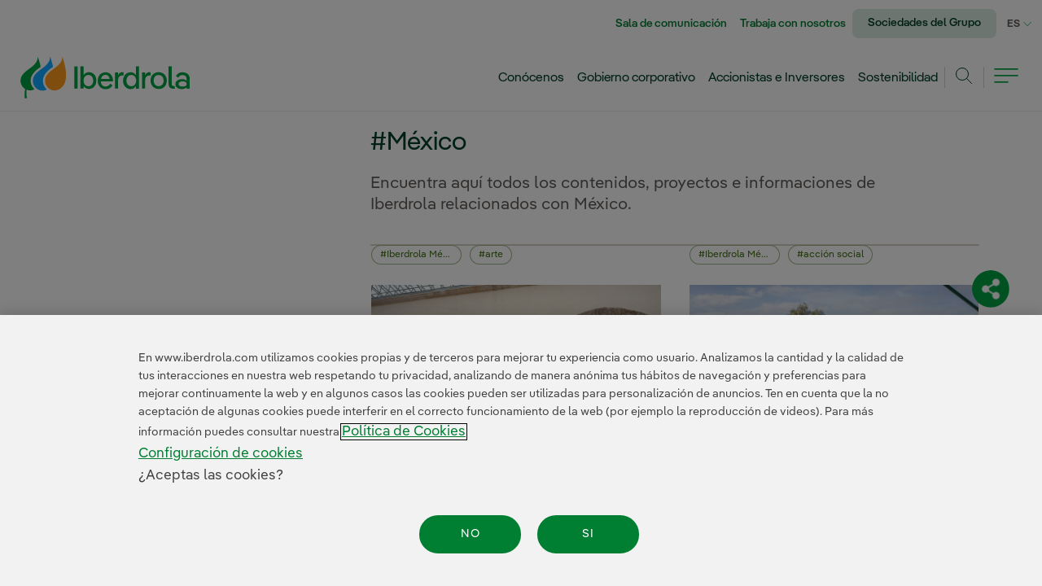

--- FILE ---
content_type: text/html;charset=UTF-8
request_url: https://www.iberdrola.com/tag/mexico
body_size: 39577
content:




































	
		
			<!DOCTYPE html>






























































<html class="ltr " dir="ltr" lang="es-ES">
<head>

	<!-- Google Tag Manager -->
<script>(function(w,d,s,l,i){w[l]=w[l]||[];w[l].push({'gtm.start':new Date().getTime(),event:'gtm.js'});var f=d.getElementsByTagName(s)[0],j=d.createElement(s),dl=l!='dataLayer'?'&l='+l:'';j.async=true;j.src='https://www.googletagmanager.com/gtm.js?id='+i+dl;f.parentNode.insertBefore(j,f);})(window,document,'script','dataLayer','GTM-PZL8F9');</script>
<!-- End Google Tag Manager -->

	<link rel="stylesheet" href="/combo/?minifierType=css&t=1768578398000&/o/iberdrola-corporativo-theme/css/fonts_iberdrola.css" as="style">
	<title>México - Iberdrola</title>

	<meta content="initial-scale=1.0, width=device-width" name="viewport" />








		













		
		
		
		




	

		


		
		
		
		






		
		
		
		












		
			

























































<meta content="text/html; charset=UTF-8" http-equiv="content-type" />












<script data-senna-track="permanent" src="/combo?browserId=other&minifierType=js&languageId=es_ES&t=1768739323465&/o/frontend-js-jquery-web/jquery/jquery.min.js&/o/frontend-js-jquery-web/jquery/bootstrap.bundle.min.js&/o/frontend-js-jquery-web/jquery/collapsible_search.js&/o/frontend-js-jquery-web/jquery/fm.js&/o/frontend-js-jquery-web/jquery/form.js&/o/frontend-js-jquery-web/jquery/popper.min.js&/o/frontend-js-jquery-web/jquery/side_navigation.js" type="text/javascript"></script>
<link data-senna-track="permanent" href="/o/frontend-theme-font-awesome-web/css/main.css" rel="stylesheet" type="text/css" />


<link href="https://www.iberdrola.com/o/iberdrola-corporativo-theme/images/favicon.ico" rel="icon" />





	

		
			
				
			
		

	

		
			
				
			
			

	

		
			
				
			
			

	

		
			
				
			
			

	

		
			
				
			
			

	





<link class="lfr-css-file" data-senna-track="temporary" href="https://www.iberdrola.com/o/iberdrola-corporativo-theme/css/clay.css?browserId=other&amp;themeId=iberdrolacorporativo_WAR_iberdrolacorporativotheme&amp;minifierType=css&amp;languageId=es_ES&amp;t=1768578398000" id="liferayAUICSS" rel="stylesheet" type="text/css" />



<link data-senna-track="temporary" href="/o/frontend-css-web/main.css?browserId=other&amp;themeId=iberdrolacorporativo_WAR_iberdrolacorporativotheme&amp;minifierType=css&amp;languageId=es_ES&amp;t=1768581923259" id="liferayPortalCSS" rel="stylesheet" type="text/css" />









	

	





	



	

		<link data-senna-track="temporary" href="/combo?browserId=other&amp;minifierType=&amp;themeId=iberdrolacorporativo_WAR_iberdrolacorporativotheme&amp;languageId=es_ES&amp;com_iberdrola_wcorp_compartir_rrss_CompartirRrssPortlet:%2Fcss%2FfuncionalidadesCompartirSubhomeRRSS.css&amp;com_iberdrola_wcorp_compartir_rrss_CompartirRrssPortlet:%2Fcss%2FcompartirSubhomeRRSS.css&amp;com_iberdrola_wcorp_secciones_tagueadas_web_SeccionesTagueadasPortlet:%2Fcss%2FseccionesTagueadas.css&amp;com_liferay_journal_content_web_portlet_JournalContentPortlet_INSTANCE_yL62LXy5jWku:%2Fcss%2Fmain.css&amp;com_liferay_product_navigation_product_menu_web_portlet_ProductMenuPortlet:%2Fcss%2Fmain.css&amp;t=1768578398000" id="7a210044" rel="stylesheet" type="text/css" />

	







<script data-senna-track="temporary" type="text/javascript">
	// <![CDATA[
		var Liferay = Liferay || {};

		Liferay.Browser = {
			acceptsGzip: function() {
				return false;
			},

			

			getMajorVersion: function() {
				return 131.0;
			},

			getRevision: function() {
				return '537.36';
			},
			getVersion: function() {
				return '131.0';
			},

			

			isAir: function() {
				return false;
			},
			isChrome: function() {
				return true;
			},
			isEdge: function() {
				return false;
			},
			isFirefox: function() {
				return false;
			},
			isGecko: function() {
				return true;
			},
			isIe: function() {
				return false;
			},
			isIphone: function() {
				return false;
			},
			isLinux: function() {
				return false;
			},
			isMac: function() {
				return true;
			},
			isMobile: function() {
				return false;
			},
			isMozilla: function() {
				return false;
			},
			isOpera: function() {
				return false;
			},
			isRtf: function() {
				return true;
			},
			isSafari: function() {
				return true;
			},
			isSun: function() {
				return false;
			},
			isWebKit: function() {
				return true;
			},
			isWindows: function() {
				return false;
			}
		};

		Liferay.Data = Liferay.Data || {};

		Liferay.Data.ICONS_INLINE_SVG = true;

		Liferay.Data.NAV_SELECTOR = '#navigation';

		Liferay.Data.NAV_SELECTOR_MOBILE = '#navigationCollapse';

		Liferay.Data.isCustomizationView = function() {
			return false;
		};

		Liferay.Data.notices = [
			null

			

			
		];

		Liferay.PortletKeys = {
			DOCUMENT_LIBRARY: 'com_liferay_document_library_web_portlet_DLPortlet',
			DYNAMIC_DATA_MAPPING: 'com_liferay_dynamic_data_mapping_web_portlet_DDMPortlet',
			ITEM_SELECTOR: 'com_liferay_item_selector_web_portlet_ItemSelectorPortlet'
		};

		Liferay.PropsValues = {
			JAVASCRIPT_SINGLE_PAGE_APPLICATION_TIMEOUT: 0,
			NTLM_AUTH_ENABLED: false,
			UPLOAD_SERVLET_REQUEST_IMPL_MAX_SIZE: 1073741824
		};

		Liferay.ThemeDisplay = {

			

			
				getLayoutId: function() {
					return '3362';
				},

				

				getLayoutRelativeControlPanelURL: function() {
					return '/group/guest/~/control_panel/manage';
				},

				getLayoutRelativeURL: function() {
					return '/tag/mexico';
				},
				getLayoutURL: function() {
					return 'https://www.iberdrola.com/tag/mexico';
				},
				getParentLayoutId: function() {
					return '10';
				},
				isControlPanel: function() {
					return false;
				},
				isPrivateLayout: function() {
					return 'false';
				},
				isVirtualLayout: function() {
					return false;
				},
			

			getBCP47LanguageId: function() {
				return 'es-ES';
			},
			getCanonicalURL: function() {

				

				return 'https\x3a\x2f\x2fwww\x2eiberdrola\x2ecom\x2ftag\x2fmexico';
			},
			getCDNBaseURL: function() {
				return 'https://www.iberdrola.com';
			},
			getCDNDynamicResourcesHost: function() {
				return '';
			},
			getCDNHost: function() {
				return '';
			},
			getCompanyGroupId: function() {
				return '20129';
			},
			getCompanyId: function() {
				return '20102';
			},
			getDefaultLanguageId: function() {
				return 'es_ES';
			},
			getDoAsUserIdEncoded: function() {
				return '';
			},
			getLanguageId: function() {
				return 'es_ES';
			},
			getParentGroupId: function() {
				return '20125';
			},
			getPathContext: function() {
				return '';
			},
			getPathImage: function() {
				return '/image';
			},
			getPathJavaScript: function() {
				return '/o/frontend-js-web';
			},
			getPathMain: function() {
				return '/c';
			},
			getPathThemeImages: function() {
				return 'https://www.iberdrola.com/o/iberdrola-corporativo-theme/images';
			},
			getPathThemeRoot: function() {
				return '/o/iberdrola-corporativo-theme';
			},
			getPlid: function() {
				return '4863';
			},
			getPortalURL: function() {
				return 'https://www.iberdrola.com';
			},
			getRealUserId: function() {
				return '20106';
			},
			getScopeGroupId: function() {
				return '20125';
			},
			getScopeGroupIdOrLiveGroupId: function() {
				return '20125';
			},
			getSessionId: function() {
				return '';
			},
			getSiteAdminURL: function() {
				return 'https://www.iberdrola.com/group/guest/~/control_panel/manage?p_p_lifecycle=0&p_p_state=maximized&p_p_mode=view';
			},
			getSiteGroupId: function() {
				return '20125';
			},
			getURLControlPanel: function() {
				return '/group/control_panel?refererPlid=4863';
			},
			getURLHome: function() {
				return 'https\x3a\x2f\x2fwww\x2eiberdrola\x2ecom\x2fweb\x2fguest';
			},
			getUserEmailAddress: function() {
				return '';
			},
			getUserId: function() {
				return '20106';
			},
			getUserName: function() {
				return '';
			},
			isAddSessionIdToURL: function() {
				return false;
			},
			isImpersonated: function() {
				return false;
			},
			isSignedIn: function() {
				return false;
			},

			isStagedPortlet: function() {
				
					
						return false;
					
				
			},

			isStateExclusive: function() {
				return false;
			},
			isStateMaximized: function() {
				return false;
			},
			isStatePopUp: function() {
				return false;
			}
		};

		var themeDisplay = Liferay.ThemeDisplay;

		Liferay.AUI = {

			

			getAvailableLangPath: function() {
				return 'available_languages.jsp?browserId=other&themeId=iberdrolacorporativo_WAR_iberdrolacorporativotheme&colorSchemeId=01&minifierType=js&languageId=es_ES&t=1768753801491';
			},
			getCombine: function() {
				return true;
			},
			getComboPath: function() {
				return '/combo/?browserId=other&minifierType=&languageId=es_ES&t=1768581923813&';
			},
			getDateFormat: function() {
				return '%d/%m/%Y';
			},
			getEditorCKEditorPath: function() {
				return '/o/frontend-editor-ckeditor-web';
			},
			getFilter: function() {
				var filter = 'raw';

				
					
						filter = 'min';
					
					

				return filter;
			},
			getFilterConfig: function() {
				var instance = this;

				var filterConfig = null;

				if (!instance.getCombine()) {
					filterConfig = {
						replaceStr: '.js' + instance.getStaticResourceURLParams(),
						searchExp: '\\.js$'
					};
				}

				return filterConfig;
			},
			getJavaScriptRootPath: function() {
				return '/o/frontend-js-web';
			},
			getLangPath: function() {
				return 'aui_lang.jsp?browserId=other&themeId=iberdrolacorporativo_WAR_iberdrolacorporativotheme&colorSchemeId=01&minifierType=js&languageId=es_ES&t=1768581923813';
			},
			getPortletRootPath: function() {
				return '/html/portlet';
			},
			getStaticResourceURLParams: function() {
				return '?browserId=other&minifierType=&languageId=es_ES&t=1768581923813';
			}
		};

		Liferay.authToken = 'yPeZEG5n';

		

		Liferay.currentURL = '\x2ftag\x2fmexico';
		Liferay.currentURLEncoded = '\x252Ftag\x252Fmexico';
	// ]]>
</script>

<script src="/o/js_loader_config?t=1768739323342" type="text/javascript"></script>
<script data-senna-track="permanent" src="/combo?browserId=other&minifierType=js&languageId=es_ES&t=1768581923813&/o/frontend-js-web/loader/config.js&/o/frontend-js-web/loader/loader.js&/o/frontend-js-web/aui/aui/aui.js&/o/frontend-js-web/aui/aui-base-html5-shiv/aui-base-html5-shiv.js&/o/frontend-js-web/liferay/browser_selectors.js&/o/frontend-js-web/liferay/modules.js&/o/frontend-js-web/liferay/aui_sandbox.js&/o/frontend-js-web/misc/svg4everybody.js&/o/frontend-js-web/aui/arraylist-add/arraylist-add.js&/o/frontend-js-web/aui/arraylist-filter/arraylist-filter.js&/o/frontend-js-web/aui/arraylist/arraylist.js&/o/frontend-js-web/aui/array-extras/array-extras.js&/o/frontend-js-web/aui/array-invoke/array-invoke.js&/o/frontend-js-web/aui/attribute-base/attribute-base.js&/o/frontend-js-web/aui/attribute-complex/attribute-complex.js&/o/frontend-js-web/aui/attribute-core/attribute-core.js&/o/frontend-js-web/aui/attribute-observable/attribute-observable.js&/o/frontend-js-web/aui/attribute-extras/attribute-extras.js&/o/frontend-js-web/aui/base-base/base-base.js&/o/frontend-js-web/aui/base-pluginhost/base-pluginhost.js&/o/frontend-js-web/aui/classnamemanager/classnamemanager.js&/o/frontend-js-web/aui/datatype-xml-format/datatype-xml-format.js&/o/frontend-js-web/aui/datatype-xml-parse/datatype-xml-parse.js&/o/frontend-js-web/aui/dom-base/dom-base.js&/o/frontend-js-web/aui/dom-core/dom-core.js&/o/frontend-js-web/aui/dom-screen/dom-screen.js&/o/frontend-js-web/aui/dom-style/dom-style.js&/o/frontend-js-web/aui/event-base/event-base.js&/o/frontend-js-web/aui/event-custom-base/event-custom-base.js&/o/frontend-js-web/aui/event-custom-complex/event-custom-complex.js&/o/frontend-js-web/aui/event-delegate/event-delegate.js&/o/frontend-js-web/aui/event-focus/event-focus.js&/o/frontend-js-web/aui/event-hover/event-hover.js&/o/frontend-js-web/aui/event-key/event-key.js&/o/frontend-js-web/aui/event-mouseenter/event-mouseenter.js&/o/frontend-js-web/aui/event-mousewheel/event-mousewheel.js" type="text/javascript"></script>
<script data-senna-track="permanent" src="/combo?browserId=other&minifierType=js&languageId=es_ES&t=1768581923813&/o/frontend-js-web/aui/event-outside/event-outside.js&/o/frontend-js-web/aui/event-resize/event-resize.js&/o/frontend-js-web/aui/event-simulate/event-simulate.js&/o/frontend-js-web/aui/event-synthetic/event-synthetic.js&/o/frontend-js-web/aui/intl/intl.js&/o/frontend-js-web/aui/io-base/io-base.js&/o/frontend-js-web/aui/io-form/io-form.js&/o/frontend-js-web/aui/io-queue/io-queue.js&/o/frontend-js-web/aui/io-upload-iframe/io-upload-iframe.js&/o/frontend-js-web/aui/io-xdr/io-xdr.js&/o/frontend-js-web/aui/json-parse/json-parse.js&/o/frontend-js-web/aui/json-stringify/json-stringify.js&/o/frontend-js-web/aui/node-base/node-base.js&/o/frontend-js-web/aui/node-core/node-core.js&/o/frontend-js-web/aui/node-event-delegate/node-event-delegate.js&/o/frontend-js-web/aui/node-event-simulate/node-event-simulate.js&/o/frontend-js-web/aui/node-focusmanager/node-focusmanager.js&/o/frontend-js-web/aui/node-pluginhost/node-pluginhost.js&/o/frontend-js-web/aui/node-screen/node-screen.js&/o/frontend-js-web/aui/node-style/node-style.js&/o/frontend-js-web/aui/oop/oop.js&/o/frontend-js-web/aui/plugin/plugin.js&/o/frontend-js-web/aui/pluginhost-base/pluginhost-base.js&/o/frontend-js-web/aui/pluginhost-config/pluginhost-config.js&/o/frontend-js-web/aui/querystring-stringify-simple/querystring-stringify-simple.js&/o/frontend-js-web/aui/queue-promote/queue-promote.js&/o/frontend-js-web/aui/selector-css2/selector-css2.js&/o/frontend-js-web/aui/selector-css3/selector-css3.js&/o/frontend-js-web/aui/selector-native/selector-native.js&/o/frontend-js-web/aui/selector/selector.js&/o/frontend-js-web/aui/widget-base/widget-base.js&/o/frontend-js-web/aui/widget-htmlparser/widget-htmlparser.js&/o/frontend-js-web/aui/widget-skin/widget-skin.js&/o/frontend-js-web/aui/widget-uievents/widget-uievents.js&/o/frontend-js-web/aui/yui-throttle/yui-throttle.js&/o/frontend-js-web/aui/aui-base-core/aui-base-core.js" type="text/javascript"></script>
<script data-senna-track="permanent" src="/combo?browserId=other&minifierType=js&languageId=es_ES&t=1768581923813&/o/frontend-js-web/aui/aui-base-lang/aui-base-lang.js&/o/frontend-js-web/aui/aui-classnamemanager/aui-classnamemanager.js&/o/frontend-js-web/aui/aui-component/aui-component.js&/o/frontend-js-web/aui/aui-debounce/aui-debounce.js&/o/frontend-js-web/aui/aui-delayed-task-deprecated/aui-delayed-task-deprecated.js&/o/frontend-js-web/aui/aui-event-base/aui-event-base.js&/o/frontend-js-web/aui/aui-event-input/aui-event-input.js&/o/frontend-js-web/aui/aui-form-validator/aui-form-validator.js&/o/frontend-js-web/aui/aui-node-base/aui-node-base.js&/o/frontend-js-web/aui/aui-node-html5/aui-node-html5.js&/o/frontend-js-web/aui/aui-selector/aui-selector.js&/o/frontend-js-web/aui/aui-timer/aui-timer.js&/o/frontend-js-web/liferay/dependency.js&/o/frontend-js-web/liferay/dom_task_runner.js&/o/frontend-js-web/liferay/events.js&/o/frontend-js-web/liferay/language.js&/o/frontend-js-web/liferay/lazy_load.js&/o/frontend-js-web/liferay/liferay.js&/o/frontend-js-web/liferay/util.js&/o/frontend-js-web/liferay/global.bundle.js&/o/frontend-js-web/liferay/portal.js&/o/frontend-js-web/liferay/portlet.js&/o/frontend-js-web/liferay/workflow.js&/o/frontend-js-web/liferay/form.js&/o/frontend-js-web/liferay/form_placeholders.js&/o/frontend-js-web/liferay/icon.js&/o/frontend-js-web/liferay/menu.js&/o/frontend-js-web/liferay/notice.js&/o/frontend-js-web/liferay/poller.js&/o/frontend-js-web/aui/async-queue/async-queue.js&/o/frontend-js-web/aui/base-build/base-build.js&/o/frontend-js-web/aui/cookie/cookie.js&/o/frontend-js-web/aui/event-touch/event-touch.js&/o/frontend-js-web/aui/overlay/overlay.js&/o/frontend-js-web/aui/querystring-stringify/querystring-stringify.js&/o/frontend-js-web/aui/widget-child/widget-child.js&/o/frontend-js-web/aui/widget-position-align/widget-position-align.js&/o/frontend-js-web/aui/widget-position-constrain/widget-position-constrain.js&/o/frontend-js-web/aui/widget-position/widget-position.js" type="text/javascript"></script>
<script data-senna-track="permanent" src="/combo?browserId=other&minifierType=js&languageId=es_ES&t=1768581923813&/o/frontend-js-web/aui/widget-stack/widget-stack.js&/o/frontend-js-web/aui/widget-stdmod/widget-stdmod.js&/o/frontend-js-web/aui/aui-aria/aui-aria.js&/o/frontend-js-web/aui/aui-io-plugin-deprecated/aui-io-plugin-deprecated.js&/o/frontend-js-web/aui/aui-io-request/aui-io-request.js&/o/frontend-js-web/aui/aui-loading-mask-deprecated/aui-loading-mask-deprecated.js&/o/frontend-js-web/aui/aui-overlay-base-deprecated/aui-overlay-base-deprecated.js&/o/frontend-js-web/aui/aui-overlay-context-deprecated/aui-overlay-context-deprecated.js&/o/frontend-js-web/aui/aui-overlay-manager-deprecated/aui-overlay-manager-deprecated.js&/o/frontend-js-web/aui/aui-overlay-mask-deprecated/aui-overlay-mask-deprecated.js&/o/frontend-js-web/aui/aui-parse-content/aui-parse-content.js&/o/frontend-js-web/liferay/layout_exporter.js&/o/frontend-js-web/liferay/session.js&/o/frontend-js-web/liferay/deprecated.js" type="text/javascript"></script>




	

	<script data-senna-track="temporary" src="/o/js_bundle_config?t=1768739340187" type="text/javascript"></script>


<script data-senna-track="temporary" type="text/javascript">
	// <![CDATA[
		
			
				
		

		

		
	// ]]>
</script>





	
		

			

			
		
		



	
		

			

			
		
	












	

	





	



	













	    <style data-senna-track="temporary">
    #decContenedorSubHome2 .contenidoCentrado.anchoCompleto {
        text-align: left !important;
    }
    h1.seccionTitulo.ajusteMargen.te-interesa.weird {
        border-left: 0px;
        font-family: "IberPangea", sans-serif;
        color: #00402A !important;
        font-size: 32px;
        font-weight: 500;
        line-height: 36px;
    }
    h2.seccionTitulo.ajusteMargen.te-interesa.weird {
        border-left: 0px;
        font-size: 45px;
        font-family: "IberPangea", sans-serif;
        line-height: 45px;
        font-weight: 500;
        color: #007F33 !important;
        margin-bottom: 24px;
    }
    img.ven-new{
        width: 13px;
        height: 13px;
        margin-left: .5em;
        max-width: 1.3em;
        display: inline-block;
        vertical-align: baseline;
    }
    a.enlaceImg{
	    font-size: 0.8em !important;
    
	}
	.entradilla.te-interesa.weird > p {
	    font-family: "IberPangeaText", sans-serif;
	    font-weight: 400;
	    font-size: 20px;
	    line-height: 26px;
	    color: #615D5A !important;
	}
	p.nota {
        font-size: 0.81em !important;
        font-family: IberPangeaText LightItalic !important;
        margin-top: 1em;
        width: 100%;
        float: left;
    }
    @media all and (max-width: 600px) {
         h1.seccionTitulo.ajusteMargen.te-interesa.weird {
             font-size: 26px;
         }
         h2.seccionTitulo.ajusteMargen.te-interesa.weird {
             font-size: 35px;
         }
         #decContenedorSubHome2 h2.seccionTitulo.ajusteMargen.te-interesa.weird {
            font-size: 35px;
            line-height: 35px;
            font-weight: 500;
         }
    }
    </style>
    <style data-senna-track="temporary">
        .menu3-vertical.parent-selected, .menu4-vertical.parent-selected {
            display: block;
        }

        #decMenuVertical a.rotated {
            -moz-transform: rotate(-180deg);
            -o-transform: rotate(-180deg);
            -webkit-transform: rotate(-180deg);
            transform: rotate(-180deg);
        }

        .menu3-vertical:not([style*="display: block"]),
        .menu4-vertical:not([style*="display: block"]) {
             display: none;
        }
        
        @media(max-width:959px) {
            div#decMenuVertical {
                display: none;
            }
        }
    </style>










<link class="lfr-css-file" data-senna-track="temporary" href="https://www.iberdrola.com/o/iberdrola-corporativo-theme/css/main.css?browserId=other&amp;themeId=iberdrolacorporativo_WAR_iberdrolacorporativotheme&amp;minifierType=css&amp;languageId=es_ES&amp;t=1768578398000" id="liferayThemeCSS" rel="stylesheet" type="text/css" />








	<style data-senna-track="temporary" type="text/css">

		

			

		

			

		

			

		

			

		

			

		

			

		

			

		

			

		

			

		

			

		

			

		

			

		

			

		

			

		

			

		

	</style>


<script type="text/javascript">
// <![CDATA[
Liferay.Loader.require('frontend-js-spa-web@3.0.56/liferay/init.es', function(frontendJsSpaWeb3056LiferayInitEs) {
(function(){
var frontendJsSpaWebLiferayInitEs = frontendJsSpaWeb3056LiferayInitEs;
(function() {var $ = AUI.$;var _ = AUI._;

Liferay.SPA = Liferay.SPA || {};
Liferay.SPA.cacheExpirationTime = 0;
Liferay.SPA.clearScreensCache = false;
Liferay.SPA.debugEnabled = false;
Liferay.SPA.excludedPaths = ["/c/document_library","/documents","/image","/"];
Liferay.SPA.loginRedirect = '';
Liferay.SPA.navigationExceptionSelectors = ':not([target="_blank"]):not([data-senna-off]):not([data-resource-href]):not([data-cke-saved-href]):not([data-cke-saved-href])';
Liferay.SPA.requestTimeout = 0;
Liferay.SPA.userNotification = {
	message: 'Parece que esto está tardando más de lo esperado.',
	timeout: 30000,
	title: 'Vaya'
};

frontendJsSpaWebLiferayInitEs.default.init(
	function(app) {
		app.setPortletsBlacklist({"soccom_buscador_mini_BuscadorMiniPortlet":true,"com_liferay_nested_portlets_web_portlet_NestedPortletsPortlet":true,"com_liferay_site_navigation_directory_web_portlet_SitesDirectoryPortlet":true,"socdislf_MapaConsumoController":true,"soccom_buscador_SoccomBuscadorPortlet":true,"socdislf_ChatbotController":true,"com_iberdrola_wcorp_buscador_BuscadorPortlet":true,"socdislf_CalculadoraPotenciaController":true,"com_liferay_lcs_client_web_internal_portlet_LCSClientPortlet":true,"com_liferay_login_web_portlet_LoginPortlet":true,"socdislf_MapaCapacidadController":true,"com_iberdrola_wcorp_buscador_mini_BuscadorMiniPortlet":true,"com_liferay_login_web_portlet_FastLoginPortlet":true});
		app.setValidStatusCodes([221,490,494,499,491,492,493,495,220]);
	}
);})();})();
});
// ]]>
</script><link data-senna-track="permanent" href="https://www.iberdrola.com/combo?browserId=other&minifierType=css&languageId=es_ES&t=1768581927518&/o/change-tracking-change-lists-indicator-theme-contributor/change_tracking_change_lists_indicator.css" rel="stylesheet" type = "text/css" />








<script data-senna-track="temporary" type="text/javascript">
	if (window.Analytics) {
		window._com_liferay_document_library_analytics_isViewFileEntry = false;
	}
</script>

























<script type="text/javascript">
// <![CDATA[
Liferay.on(
	'ddmFieldBlur', function(event) {
		if (window.Analytics) {
			Analytics.send(
				'fieldBlurred',
				'Form',
				{
					fieldName: event.fieldName,
					focusDuration: event.focusDuration,
					formId: event.formId,
					page: event.page
				}
			);
		}
	}
);

Liferay.on(
	'ddmFieldFocus', function(event) {
		if (window.Analytics) {
			Analytics.send(
				'fieldFocused',
				'Form',
				{
					fieldName: event.fieldName,
					formId: event.formId,
					page: event.page
				}
			);
		}
	}
);

Liferay.on(
	'ddmFormPageShow', function(event) {
		if (window.Analytics) {
			Analytics.send(
				'pageViewed',
				'Form',
				{
					formId: event.formId,
					page: event.page,
					title: event.title
				}
			);
		}
	}
);

Liferay.on(
	'ddmFormSubmit', function(event) {
		if (window.Analytics) {
			Analytics.send(
				'formSubmitted',
				'Form',
				{
					formId: event.formId
				}
			);
		}
	}
);

Liferay.on(
	'ddmFormView', function(event) {
		if (window.Analytics) {
			Analytics.send(
				'formViewed',
				'Form',
				{
					formId: event.formId,
					title: event.title
				}
			);
		}
	}
);
// ]]>
</script>



<meta content="false" name="images">




<meta content="false" name="files">

<meta content="false" name="infografias">

<meta content="false" name="videos">

<meta content="false" name="audios">



    






    


    


    


    



    



    


    



    


	<link href="https://fonts.googleapis.com/css2?family=Oswald:wght@200;300;400;500;600&display=swap" rel="stylesheet preload" as="style">








			<script defer data-senna-track="permanent"
			src="/combo/?minifierType=js&t=1768578398000&/o/iberdrola-corporativo-theme/js/jquery-migrate-3.3.2.min.js&/o/iberdrola-corporativo-theme/js/main.js&/o/iberdrola-corporativo-theme/js/componentes/jquery-ui.custom.min.js&/o/iberdrola-corporativo-theme/js/componentes/jquery.waitforimages.min.js&/o/iberdrola-corporativo-theme/js/comun/web_jquery.swipetable.js&/o/iberdrola-corporativo-theme/js/comun/linksAccesibility.js&/o/iberdrola-corporativo-theme/js/comun/utilidades.js&/o/iberdrola-corporativo-theme/js/comun/colapsables.js&/o/iberdrola-corporativo-theme/js/comun/inicializacionTablas.js&/o/iberdrola-corporativo-theme/js/componentes/jquery.ui.touch-punch.min.js&/o/iberdrola-corporativo-theme/js/componentes/jquery.scrollbar.min.js&/o/iberdrola-corporativo-theme/js/HuellaDigital/youtube-api.js" type="text/javascript"></script>
			<script data-senna-track="permanent"
			src="/combo/?minifierType=js&t=1768578398000&/o/iberdrola-corporativo-theme/js/HuellaDigital/owl.carousel.js" type="text/javascript"></script>
			<script defer data-senna-track="temporary"
			src="/combo/?minifierType=js&t=1768578398000&/o/iberdrola-corporativo-theme/js/menu/menu.js&/o/iberdrola-corporativo-theme/js/menu/subMenu.js" type="text/javascript"></script>
<script>
	$("document").ready(function(){
		$(".modal-backdrop").remove();
		$(".modal-backdrop").hide();
	});
</script>

	

	                <link data-senna-track="permanent" href="/combo/?minifierType=css&t=1768578398000&/o/iberdrola-corporativo-theme/css/decoradores/decPagination.css&/o/iberdrola-corporativo-theme/css/decoradores/decContenido.css&/o/iberdrola-corporativo-theme/css/decoradores/contenidoInterior.css&/o/iberdrola-corporativo-theme/css/modulos/teInteresa/teInteresa.css&/o/iberdrola-corporativo-theme/css/comunes/colapsables.css&/o/iberdrola-corporativo-theme/css/modulos/home/actualidad.css&/o/iberdrola-corporativo-theme/css/modulos/comun/formularios.css&/o/iberdrola-corporativo-theme/css/modulos/comun/capasModales.css&/o/iberdrola-corporativo-theme/css/comunes/style.css" rel="stylesheet">















			<link id="last-css" data-senna-track="permanent" href="/combo/?minifierType=css&t=1768578398000&/o/iberdrola-corporativo-theme/css/decoradores/menuVertical2.css" rel="stylesheet">
	<!-- Google Tag Manager (noscript) -->
<noscript><iframe src="https://www.googletagmanager.com/ns.html?id=GTM-PZL8F9"height="0" width="0" style="display:none;visibility:hidden"></iframe></noscript>
<!-- End Google Tag Manager (noscript) -->


	<link data-senna-track="temporary" href="https://www.iberdrola.com/tag/mexico"  rel="canonical"><link data-senna-track="temporary" href="https://www.iberdrola.com/tag/mexico"  hreflang="x-default" rel="alternate"><link data-senna-track="temporary" href="https://www.iberdrola.com/tag/mexico" hreflang="es" rel="alternate"><link data-senna-track="temporary" href="https://www.iberdrola.com/label/mexico" hreflang="en" rel="alternate"><link data-senna-track="temporary" href="https://www.iberdrola.com/etiqueta/mexico" hreflang="pt" rel="alternate">
	


                              <script>!function(e){var n="https://s.go-mpulse.net/boomerang/";if("False"=="True")e.BOOMR_config=e.BOOMR_config||{},e.BOOMR_config.PageParams=e.BOOMR_config.PageParams||{},e.BOOMR_config.PageParams.pci=!0,n="https://s2.go-mpulse.net/boomerang/";if(window.BOOMR_API_key="AY3K9-BU43X-2MSFX-2RSX6-HUBRG",function(){function e(){if(!o){var e=document.createElement("script");e.id="boomr-scr-as",e.src=window.BOOMR.url,e.async=!0,i.parentNode.appendChild(e),o=!0}}function t(e){o=!0;var n,t,a,r,d=document,O=window;if(window.BOOMR.snippetMethod=e?"if":"i",t=function(e,n){var t=d.createElement("script");t.id=n||"boomr-if-as",t.src=window.BOOMR.url,BOOMR_lstart=(new Date).getTime(),e=e||d.body,e.appendChild(t)},!window.addEventListener&&window.attachEvent&&navigator.userAgent.match(/MSIE [67]\./))return window.BOOMR.snippetMethod="s",void t(i.parentNode,"boomr-async");a=document.createElement("IFRAME"),a.src="about:blank",a.title="",a.role="presentation",a.loading="eager",r=(a.frameElement||a).style,r.width=0,r.height=0,r.border=0,r.display="none",i.parentNode.appendChild(a);try{O=a.contentWindow,d=O.document.open()}catch(_){n=document.domain,a.src="javascript:var d=document.open();d.domain='"+n+"';void(0);",O=a.contentWindow,d=O.document.open()}if(n)d._boomrl=function(){this.domain=n,t()},d.write("<bo"+"dy onload='document._boomrl();'>");else if(O._boomrl=function(){t()},O.addEventListener)O.addEventListener("load",O._boomrl,!1);else if(O.attachEvent)O.attachEvent("onload",O._boomrl);d.close()}function a(e){window.BOOMR_onload=e&&e.timeStamp||(new Date).getTime()}if(!window.BOOMR||!window.BOOMR.version&&!window.BOOMR.snippetExecuted){window.BOOMR=window.BOOMR||{},window.BOOMR.snippetStart=(new Date).getTime(),window.BOOMR.snippetExecuted=!0,window.BOOMR.snippetVersion=12,window.BOOMR.url=n+"AY3K9-BU43X-2MSFX-2RSX6-HUBRG";var i=document.currentScript||document.getElementsByTagName("script")[0],o=!1,r=document.createElement("link");if(r.relList&&"function"==typeof r.relList.supports&&r.relList.supports("preload")&&"as"in r)window.BOOMR.snippetMethod="p",r.href=window.BOOMR.url,r.rel="preload",r.as="script",r.addEventListener("load",e),r.addEventListener("error",function(){t(!0)}),setTimeout(function(){if(!o)t(!0)},3e3),BOOMR_lstart=(new Date).getTime(),i.parentNode.appendChild(r);else t(!1);if(window.addEventListener)window.addEventListener("load",a,!1);else if(window.attachEvent)window.attachEvent("onload",a)}}(),"".length>0)if(e&&"performance"in e&&e.performance&&"function"==typeof e.performance.setResourceTimingBufferSize)e.performance.setResourceTimingBufferSize();!function(){if(BOOMR=e.BOOMR||{},BOOMR.plugins=BOOMR.plugins||{},!BOOMR.plugins.AK){var n=""=="true"?1:0,t="",a="aoioofixzvm3q2lnn2la-f-b11749cfd-clientnsv4-s.akamaihd.net",i="false"=="true"?2:1,o={"ak.v":"39","ak.cp":"1552245","ak.ai":parseInt("991225",10),"ak.ol":"0","ak.cr":9,"ak.ipv":4,"ak.proto":"h2","ak.rid":"ec266d4","ak.r":38938,"ak.a2":n,"ak.m":"dscb","ak.n":"essl","ak.bpcip":"3.144.231.0","ak.cport":34376,"ak.gh":"23.55.170.184","ak.quicv":"","ak.tlsv":"tls1.3","ak.0rtt":"","ak.0rtt.ed":"","ak.csrc":"-","ak.acc":"","ak.t":"1768779414","ak.ak":"hOBiQwZUYzCg5VSAfCLimQ==G1dIYT0Mx6kil+gDTBIqyjfDOQPk0GWbGZ0H0jZd9Mb2fXhgL4OyLMdeh/DUiKcDn6nWc+ZVnNPFYMa5k06TL+2tc7aVMP/75dfiG/VWVhgyux2+8fBb48RuVRTHvmeQO7AvkL91hawxOmlNRK23Gki52QxgImByPOvSbEKldCRPB74X9x+vLpb6N/BsuljoQsHz8SfA96LWU5MvUhZSXbBpzVr0Az+UeTQIy16M7/qNZCPkaQIhuL/TKXngPk3YIo9F4rhW50tvBlIlbc2TzR7EROa+ZDZlc4sZ7+rQR318T9mi3Exr1i1boDNxXxTMDUxnSuTYTG9dqdrb2EgeKqaRbWWp8imJ0J64bSH8+zVLydgSuHv8wpE5Rd+Axv3HnOYZkOfBNzTwjoY4n8wh3PjSAtvzuSh3oUy27sT0tpI=","ak.pv":"168","ak.dpoabenc":"","ak.tf":i};if(""!==t)o["ak.ruds"]=t;var r={i:!1,av:function(n){var t="http.initiator";if(n&&(!n[t]||"spa_hard"===n[t]))o["ak.feo"]=void 0!==e.aFeoApplied?1:0,BOOMR.addVar(o)},rv:function(){var e=["ak.bpcip","ak.cport","ak.cr","ak.csrc","ak.gh","ak.ipv","ak.m","ak.n","ak.ol","ak.proto","ak.quicv","ak.tlsv","ak.0rtt","ak.0rtt.ed","ak.r","ak.acc","ak.t","ak.tf"];BOOMR.removeVar(e)}};BOOMR.plugins.AK={akVars:o,akDNSPreFetchDomain:a,init:function(){if(!r.i){var e=BOOMR.subscribe;e("before_beacon",r.av,null,null),e("onbeacon",r.rv,null,null),r.i=!0}return this},is_complete:function(){return!0}}}}()}(window);</script></head>

<body class=" controls-visible  yui3-skin-sam guest-site signed-out public-page site">

<div class="quick-access-nav">
		<a href="#main-content" data-senna-off="true">Pasar al contenido principal</a>
</div>





















































































    


	

		                <script defer src="/combo/?minifierType=js&t=1768578398000&/o/iberdrola-corporativo-theme/js/menu/menuVertical.js&/o/iberdrola-corporativo-theme/js/comun/capasModales.js&/o/iberdrola-corporativo-theme/js/comun/mensajes.js&/o/iberdrola-corporativo-theme/js/newsletter/newsletter.js" type="text/javascript"></script>

	

	<div class="container-fluid" id="wrapper">












































	

	<div class="portlet-boundary portlet-boundary_com_iberdrola_wcorp_compartir_rrss_CompartirRrssPortlet_  portlet-static portlet-static-end decorate  " id="p_p_id_com_iberdrola_wcorp_compartir_rrss_CompartirRrssPortlet_">
		<span id="p_com_iberdrola_wcorp_compartir_rrss_CompartirRrssPortlet"></span>




	

	
		
			






































	
		
<section class="portlet" id="portlet_com_iberdrola_wcorp_compartir_rrss_CompartirRrssPortlet">


	<div class="portlet-content">

			<div class="autofit-float autofit-row portlet-header">



			</div>

		
			<div class=" portlet-content-container">
				


	<div class="portlet-body">



	
		
			
				
					



















































	

				

				
					
						


	

		














<div id="compartirRrss">
	<div class="rrss-container-new pull-right" role="region" aria-label="Compartir RRSS">
		<button class="drop-down-button-rrss" tabindex="0" aria-label="Boton compartir" data-toggle="collapse" data-target="#lista-rrss" aria-expanded="false" aria-controls="lista-rrss"><span class="sr-only">Compartir:</span></button><span class="compartir-text">Compartir:</span>
		<ul class="lista-rrss" id="lista-rrss">
			<li class="opcion-rrss">
				<a href="#" target="_blank" rel="nofollow" title="Quiero enviar por email" class="rollImagenSinClick compartirPaginaEmail ico-mostrardesktop compartirRRSSEmail">
					
						
							<img src="/o/iberdrola-corporativo-theme/images/compartir/email_green_reno.svg" alt="Icono Email">
							<input type="hidden" value="/o/iberdrola-corporativo-theme/images/compartir/email_green_roll_reno.svg">
						
						
					<span class="ocultoInformacion">Quiero enviar por email</span>
				</a>
				<a href="#" target="_blank" rel="nofollow" title="Quiero enviar por email" class="rollImagenSinClick compartirPaginaEmail ico-mostrarmobile compartirRRSSEmail">
					
						
							<img src="/o/iberdrola-corporativo-theme/images/compartir/email_green_reno.svg" alt="email_mobile">
							<input type="hidden" value="/o/soccom-theme/images/rrss/email_green_reno.svg">
						
						
					<span class="ocultoInformacion">Quiero enviar por email</span>
				</a>
			</li>
			<li class="opcion-rrss">
				<a href="https://www.ibdr.la/ZYHzMxZt3zLtpkaBA" target="_blank" rel="nofollow" title="Compartir en LinkedIn. Enlace externo, se abre en ventana nueva." class="rollImagenSinClick ico-mostrardesktop">
					
						
							<img src="/o/iberdrola-corporativo-theme/images/compartir/in_green_reno.svg" alt="Icono LinkedIn">
							<input type="hidden" value="/o/iberdrola-corporativo-theme/images/compartir/in_green_roll_reno.svg">
						
						
					<span class="ocultoInformacion">LinkedIn</span>
				</a>
				<a href="https://www.ibdr.la/ZYHzMxZt3zLtpkaBA" target="_blank" rel="nofollow" title="Compartir en LinkedIn. Enlace externo, se abre en ventana nueva." class="rollImagenSinClick ico-mostrarmobile">
					
						
							<img src="/o/iberdrola-corporativo-theme/images/compartir/in_green_reno.svg" alt="linkedin-mobile">
							<input type="hidden" value="/o/iberdrola-corporativo-theme/images/compartir/in_green_roll_reno.svg">
						
						
					<span class="ocultoInformacion">LinkedIn</span>
				</a>
			</li>
			<li class="opcion-rrss">
				<a href="https://www.ibdr.la/h5V3yVvK7kgk2Hfd9" target="_blank" rel="nofollow" title="Compartir en Twitter.&nbsp;Enlace externo, se abre en ventana nueva." class="rollImagenSinClick ico-mostrardesktop">
					
						
							<img src="/o/iberdrola-corporativo-theme/images/compartir/ico_twitter_green_reno.svg" alt="Icono Twitter">
	                		<input type="hidden" value="/o/iberdrola-corporativo-theme/images/compartir/twitter_green_reno_nuevo_hover.svg">
						
						
					<span class="ocultoInformacion">Compartir en Twitter.</span>
				</a>
				<a href="https://www.ibdr.la/h5V3yVvK7kgk2Hfd9" target="_blank" rel="nofollow" title="Compartir en Twitter.&nbsp;Enlace externo, se abre en ventana nueva." class="rollImagenSinClick ico-mostrarmobile">
					
						
							<img src="/o/iberdrola-corporativo-theme/images/compartir/ico_twitter_green_reno.svg" alt="twit-mobile">
							<input type="hidden" value="/o/iberdrola-corporativo-theme/images/compartir/twitter_green_reno_nuevo_hover.svg">
						
						
					<span class="ocultoInformacion">Compartir en Twitter.</span>
				</a>
			</li>
			<li class="opcion-rrss">
				<a href="https://www.ibdr.la/bBuKRMKRKJepKRHSA" target="_blank" rel="nofollow" title="Compartir en Facebook.&nbsp;Enlace externo, se abre en ventana nueva." class="rollImagenSinClick ico-mostrardesktop">
					
						
							<img class="ico-mostrardesktop" src="/o/iberdrola-corporativo-theme/images/compartir/fb_green_reno.svg" alt="Icono Facebook">
	                		<input type="hidden" value="/o/iberdrola-corporativo-theme/images/compartir/fb_green_roll_reno.svg">
						
						
					<span class="ocultoInformacion">Compartir en Facebook.</span>
				</a>
				<a href="https://www.ibdr.la/bBuKRMKRKJepKRHSA" target="_blank" rel="nofollow" title="Compartir en Facebook.&nbsp;Enlace externo, se abre en ventana nueva." class="rollImagenSinClick ico-mostrarmobile">
					
						
							<img src="/o/iberdrola-corporativo-theme/images/compartir/fb_green_reno.svg" alt="facebook_mobile">
	                <input type="hidden" value="/o/iberdrola-corporativo-theme/images/compartir/fb_green_roll_reno.svg">
						
						
					<span class="ocultoInformacion">Compartir en Facebook.</span>
				</a>
			</li>
			<li class="opcion-rrss">
				<a href="whatsapp://send?text=https://www.ibdr.la/ZrfRs4ewiwAqkMcVA" target="_blank" rel="nofollow" title="Whatsapp&nbsp;Enlace externo, se abre en ventana nueva." class="rollImagenSinClick ico-mostrardesktop">
					
						
							<img src="/o/iberdrola-corporativo-theme/images/compartir/whatsapp_green_reno.svg" alt="whatsapp_green">
	                		<input type="hidden" value="/o/iberdrola-corporativo-theme/images/compartir/whatsapp.png">
						
						
					<span class="ocultoInformacion">Whatsapp</span>
				</a>
				<a href="whatsapp://send?text=https://www.ibdr.la/ZrfRs4ewiwAqkMcVA" target="_blank" rel="nofollow" title="Whatsapp&nbsp;Enlace externo, se abre en ventana nueva." class="rollImagenSinClick ico-mostrarmobile">
					
						
							<img src="/o/iberdrola-corporativo-theme/images/compartir/whatsapp_green_reno.svg" alt="whatsapp-mobile">
	                		<input type="hidden" value="/o/iberdrola-corporativo-theme/images/compartir/whatsapp_green_reno_roll.svg">
						
						
					<span class="ocultoInformacion">Whatsapp</span>
				</a>
			</li>
		</ul>
	</div>
</div>

<script type="text/javascript" >
	$(document).ready(function(){
		$(".compartirRRSSEmail").each(function(){
		    var link = "mailto:?subject=" + $('title').html() + "&body=" + document.location.toString();
		    $(this).attr("href", link);
	    });
	});
	
</script>

	
	
					
				
			
		
	
	


	</div>

			</div>
		
	</div>
</section>
	

		
		







	</div>







		
		<div id="fondoCapaModal"> </div>
		<div id="decPagination" class="decorator home-ticker-gris">



			

				<div id="decMenuSup sticky"> 
				

					<header class="contenedor-menu"> 
<div class="redesign menu_navegacion">
    <nav class="menu_secundario navbar navbar-light justify-content-end"  aria-label="Menú top" role="navigation">
                <div class="scroll-left" id="menu_top">
            <div>
                <ul class="navbar-nav mr-auto" aria-label="Navegación menú top">



































                    <li  class="nav-item  opcion-principal" id="layout_100">
                            <a class="nav-link link-loader link-opcion-principal menu-element nav-menu-item" href="https://www.iberdrola.com/sala-comunicacion">
                                Sala de comunicación
                            </a>                               
                    </li>





                    <li  class="nav-item  opcion-principal" id="layout_3819">
                            <a class="nav-link link-loader link-opcion-principal menu-element nav-menu-item" href="https://www.iberdrola.com/trabaja-con-nosotros">
                                Trabaja con nosotros
                            </a>                               
                    </li>






















































































































































































































































































































































































































































































































































































































































                    <li  class="nav-item  opcion-principal" id="layout_4543">
                            <a class="nav-link link-loader link-opcion-principal menu-element powerUp" href="https://www.iberdrola.com/sociedades-grupo">
                                Sociedades del Grupo
                            </a>                               
                    </li>










                    <li class="nav-item">                     








































	

	<div class="portlet-boundary portlet-boundary_com_liferay_site_navigation_language_web_portlet_SiteNavigationLanguagePortlet_  portlet-static portlet-static-end decorate portlet-language " id="p_p_id_com_liferay_site_navigation_language_web_portlet_SiteNavigationLanguagePortlet_">
		<span id="p_com_liferay_site_navigation_language_web_portlet_SiteNavigationLanguagePortlet"></span>




	

	
		
			






































	
		
<section class="portlet" id="portlet_com_liferay_site_navigation_language_web_portlet_SiteNavigationLanguagePortlet">


	<div class="portlet-content">

			<div class="autofit-float autofit-row portlet-header">



			</div>

		
			<div class=" portlet-content-container">
				


	<div class="portlet-body">



	
		
			
				
					



















































	

				

				
					
						


	

		



































































	

	<div class="dropdown dropdownIdioma">
	
    

			
			
                <a href="javascript:void(0)" class="btn btn-link dropdown-toggle cabecera-izquierda-idiomas" type="button" data-toggle="dropdown" aria-haspopup="true" aria-expanded="false" title="español" aria-label="ES Español">
                    <span>es</span>
                    <span class="caret-iberdrola"></span>
                </a>
                <ul class="dropdown-menu" aria-labelledby="dropdownMenu1" x-placement="bottom-start">
			
			
			
			
    
                    <li class="idiomaTop-en">
                            <a href="https://www.iberdrola.com/label/mexico"  title="english"  aria-label="EN English">en</a>
                    </li>
                    <li class="idiomaTop-pt">
                            <a href="https://www.iberdrola.com/etiqueta/mexico"  title="português"  aria-label="PT Português">pt</a>
                    </li>
                </ul>
</div>

    <style data-senna-track="temporary">
		.dropdownIdioma .dropdown-menu{
		    z-index:9999;
		}
		.dropdownIdioma a:focus{
            outline: 2px solid black !important;
        }
	</style>



	
	
					
				
			
		
	
	


	</div>

			</div>
		
	</div>
</section>
	

		
		







	</div>






                    </li>
                </ul>
            </div>
        </div>
    </nav>

<nav class="navbar menu_escritorio navbar-light" aria-label="Menú Principal" role="navigation"> 
    







































	

	<div class="portlet-boundary portlet-boundary_com_liferay_journal_content_web_portlet_JournalContentPortlet_  portlet-static portlet-static-end decorate portlet-journal-content " id="p_p_id_com_liferay_journal_content_web_portlet_JournalContentPortlet_INSTANCE_logo_">
		<span id="p_com_liferay_journal_content_web_portlet_JournalContentPortlet_INSTANCE_logo"></span>




	

	
		
			






































	
		
<section class="portlet" id="portlet_com_liferay_journal_content_web_portlet_JournalContentPortlet_INSTANCE_logo">


	<div class="portlet-content">

			<div class="autofit-float autofit-row portlet-header">



					<div class="autofit-col autofit-col-end">
						<div class="autofit-section">
							<div class="visible-interaction">
	
		

		

		

		
	
</div>
						</div>
					</div>
			</div>

		
			<div class=" portlet-content-container">
				


	<div class="portlet-body">



	
		
			
				
					



















































	

				

				
					
						


	

		
































	
	
		
			
			
				
					
					
					

						

						<div class="" data-fragments-editor-item-id="27901-1847700" data-fragments-editor-item-type="fragments-editor-mapped-item" >
							


















	
	
		<div class="journal-content-article " data-analytics-asset-id="1847698" data-analytics-asset-title="Logo" data-analytics-asset-type="web-content">
			

			

<div class="logoIberdrola">
    <a class="navbar-brand" href="https://www.iberdrola.com" title="Ir a Iberdrola" key="go-to-x">
      	<img class="imgLogoHeader" alt="Ir a la página de inicio" data-fileentryid="3190791" src="/documents/20125/1847680/logo+iberdrola.svg/2b3683cb-411f-8be9-854f-052fa71fb136?t=1684924262457" />
     
    </a>
</div>

<style data-senna-track="temporary">
.menu_navegacion .imgLogoHeader {
    min-width: 228px !important;
}
@media all and (max-width: 760px) {
    .navbar-brand {
        max-width: 100%;
    }
    .imgLogoHeader{
        margin-top: -9px;
    } 
.menu_navegacion .imgLogoHeader {
  min-width: 150px !important;
    }
}
@media all and (max-width: 919px) {
   #menuPrincipal .dividerMenu, #menuPrincipal .mtN-22 {
        margin-top: 0px !important;
    }
    .dividerVMenu {
        margin-top: 0px !important;
    } 
}
@media all and (min-width: 992px) {
    .imgLogoHeader{
        margin-top: -12px !important;
    } 
}
</style>

		</div>

		

	




							
						</div>
					
				
			
		
	




	

	

	

	

	

	




	
	
					
				
			
		
	
	


	</div>

			</div>
		
	</div>
</section>
	

		
		







	</div>







	    <div id="menuPrincipal" class="menu_navegacion navbar row">
	        <div class="d-none d-lg-block" id="navbarPrincipal">
	            <ul class="navbar-nav mr-auto" aria-label="Navegación menú principal">





                    <li  class="nav-item  opcion-principal" id="layout_29">
                            <a class="nav-link link-loader link-opcion-principal menu-element nav-menu-item" href="https://www.iberdrola.com/conocenos">
                                Conócenos
                            </a>                               
                    </li>





                    <li  class="nav-item  opcion-principal" id="layout_197">
                            <a class="nav-link link-loader link-opcion-principal menu-element nav-menu-item" href="https://www.iberdrola.com/gobierno-corporativo">
                                Gobierno corporativo
                            </a>                               
                    </li>





                    <li  class="nav-item  opcion-principal" id="layout_159">
                            <a class="nav-link link-loader link-opcion-principal menu-element nav-menu-item" href="https://www.iberdrola.com/accionistas-inversores">
                                Accionistas e Inversores
                            </a>                               
                    </li>





                    <li  class="nav-item  opcion-principal" id="layout_8">
                            <a class="nav-link link-loader link-opcion-principal menu-element nav-menu-item" href="https://www.iberdrola.com/sostenibilidad">
                                Sostenibilidad
                            </a>                               
                    </li>




















































































































































































































































































































































































































































































































































































































































































	            </ul>
	        </div>
	        <div class="dividerVMenu" style>
	        </div>
	        <div class="center-container buscadorIcon mtN-22"> 
	            <button 
					type="button" 
					class="collapsed btn btn_buscar" 
					data-toggle="collapse" 
					data-target="#buscadorMenu" 
					aria-controls="nuevoBuscador" 
					aria-expanded="true" 
					aria-label="Buscar">
  						<img src="/o/iberdrola-corporativo-theme/images/menu/icono_buscar.svg" alt="Búsqueda">
  						<span class="sr-only">Buscar</span>
				</button>
	          </div>	
	        <div class="dividerVMenu" style>
	        </div> 
	        <div id="lenguaje">








































	

	<div class="portlet-boundary portlet-boundary_com_liferay_site_navigation_language_web_portlet_SiteNavigationLanguagePortlet_  portlet-static portlet-static-end decorate portlet-language " id="p_p_id_com_liferay_site_navigation_language_web_portlet_SiteNavigationLanguagePortlet_">
		<span id="p_com_liferay_site_navigation_language_web_portlet_SiteNavigationLanguagePortlet"></span>




	

	
		
			






































	
		
<section class="portlet" id="portlet_com_liferay_site_navigation_language_web_portlet_SiteNavigationLanguagePortlet">


	<div class="portlet-content">

			<div class="autofit-float autofit-row portlet-header">



			</div>

		
			<div class=" portlet-content-container">
				


	<div class="portlet-body">



	
		
			
				
					



















































	

				

				
					
						


	

		



































































	

	<div class="dropdown dropdownIdioma">
	
    

			
			
                <a href="javascript:void(0)" class="btn btn-link dropdown-toggle cabecera-izquierda-idiomas" type="button" data-toggle="dropdown" aria-haspopup="true" aria-expanded="false" title="español" aria-label="ES Español">
                    <span>es</span>
                    <span class="caret-iberdrola"></span>
                </a>
                <ul class="dropdown-menu" aria-labelledby="dropdownMenu1" x-placement="bottom-start">
			
			
			
			
    
                    <li class="idiomaTop-en">
                            <a href="https://www.iberdrola.com/label/mexico"  title="english"  aria-label="EN English">en</a>
                    </li>
                    <li class="idiomaTop-pt">
                            <a href="https://www.iberdrola.com/etiqueta/mexico"  title="português"  aria-label="PT Português">pt</a>
                    </li>
                </ul>
</div>

    <style data-senna-track="temporary">
		.dropdownIdioma .dropdown-menu{
		    z-index:9999;
		}
		.dropdownIdioma a:focus{
            outline: 2px solid black !important;
        }
	</style>



	
	
					
				
			
		
	
	


	</div>

			</div>
		
	</div>
</section>
	

		
		







	</div>






	        </div>
	        <div class="dividerVMenu lenguaje" style>
	        </div> 
	        <div class="center-container">            
	            <button 
					type="button" 
					class="btn_hamburguesa navbar-toggler collapsed" 
					data-toggle="collapse" 
					data-target="#menuHamburguesa" 
					title="Despliega/oculta el menú hamburguesa" 
					aria-controls="menuHamburguesa" 
					aria-expanded="false" 
					aria-label="Abrir o cerrar el menú de navegación"> 
	                	<span class="navbar-toggler-icon mtN-22">
	                	</span>
	            </button> 
	        </div> 
	    </div> 
	    <div class="nuevoBuscador d-none" id="nuevoBuscador">

    







































	

	<div class="portlet-boundary portlet-boundary_com_iberdrola_wcorp_buscador_mini_BuscadorMiniPortlet_  portlet-static portlet-static-end decorate  " id="p_p_id_com_iberdrola_wcorp_buscador_mini_BuscadorMiniPortlet_INSTANCE_fNyoPG6TALDb_">
		<span id="p_com_iberdrola_wcorp_buscador_mini_BuscadorMiniPortlet_INSTANCE_fNyoPG6TALDb"></span>




	

	
		
			






































	
		
<section class="portlet" id="portlet_com_iberdrola_wcorp_buscador_mini_BuscadorMiniPortlet_INSTANCE_fNyoPG6TALDb">


	<div class="portlet-content">

			<div class="autofit-float autofit-row portlet-header">



			</div>

		
			<div class=" portlet-content-container">
				


	<div class="portlet-body">



	
		
			
				
					



















































	

				

				
					
						


	

		






























<div class="buscador_mini_wrapper">
	
		
			
			
			
		
			<div class="buscador-input center-container collapse show" id="buscador-input">
		        <form id="_com_iberdrola_wcorp_buscador_mini_BuscadorMiniPortlet_INSTANCE_fNyoPG6TALDb_formBusquedaMenu" class="buscador-form" action="https://www.iberdrola.com/tag/mexico?p_p_id=com_iberdrola_wcorp_buscador_mini_BuscadorMiniPortlet_INSTANCE_fNyoPG6TALDb&p_p_lifecycle=1&p_p_state=normal&p_p_mode=view&_com_iberdrola_wcorp_buscador_mini_BuscadorMiniPortlet_INSTANCE_fNyoPG6TALDb_javax.portlet.action=search&p_auth=yPeZEG5n" method="post"> 
		            <fieldset class="buscador-fieldset"> 
		                <legend class="sr-only">Buscador</legend> 
		                <div class="buscador-input-content center-vertically" style="margin-top: -4px;"> 
		                    <div class="input-group buscador-input-campo"> 
		                        <label for="txtBuscadorMenu" class="sr-only">Campo de búsqueda ¿Qué estás buscando?</label> 
		                        <input id="txtBuscadorMenu" name="_com_iberdrola_wcorp_buscador_mini_BuscadorMiniPortlet_INSTANCE_fNyoPG6TALDb_cadenaBusqueda" placeholder="¿Qué estás buscando?" cssClass="form-control input-buscador" type="search" value="" autocomplete="off" /> 
		                        <input type="submit" tabindex="-1" id="buscadorMenuSubmit" class="sr-only submit-buscador" value="Campo de bï¿½squeda"> 
		                        <span class="input-group-btn"> 
		                            <button type="button" 
										class="btn aspa-cerrar-btn" 
										data-toggle="collapse" 
										data-target="#buscador-input" 
										title="Oculta el formulario de búsqueda" 
										aria-expanded="true"> 
		                                	<img src="/o/iberdrola-corporativo-theme/images/menu/aspa-cerrar_green.svg" class="aspa-cerrar-green" alt="Oculta la búsqueda"> 
		                                	<span class="sr-only">Oculta la búsqueda</span> 
		                            </button> 
		                        </span> 
		                        
		                        <p role="heading" aria-level="2" class="sr-only">Sugerencias buscador</p> 
		                        <ul id="suggestions" class="suggest-list" style="display: none;"></ul> 
		                    </div> 
		                </div> 
		            </fieldset> 
		        </form> 
		    </div>
		
		
</div>




<script type="text/javascript">
// <![CDATA[

	var tituloVentanaModalBuscador = '\u0045\u0072\u0072\u006f\u0072\u0020\u0065\u006e\u0020\u006c\u0061\u0020\u0062\u00fa\u0073\u0071\u0075\u0065\u0064\u0061';

	$(document).ready(function(){
		$("#txtBuscadorMenu").autocomplete({
			minLength: 3,
			source: function(request, response) {
				$.ajax({ 
					url : 'https://www.iberdrola.com/tag/mexico?p_p_id=com_iberdrola_wcorp_buscador_mini_BuscadorMiniPortlet_INSTANCE_fNyoPG6TALDb&p_p_lifecycle=2&p_p_state=normal&p_p_mode=view&p_p_resource_id=%2Fbuscador%2Fautocomplete&p_p_cacheability=cacheLevelPage', 
					dataType: "json", 
					type : 'Get', 
					data : {
						_com_iberdrola_wcorp_buscador_mini_BuscadorMiniPortlet_INSTANCE_fNyoPG6TALDb_cadenaBusqueda : request.term
					}
				}).done(function(data) {
					if (data.respuesta.length > 0) {
						console.log(data);
			            response($.map(data.respuesta,function(item){
			            	return {label: item.titulo,value:item.titulo};
			            }));		          
					} else {
						// console.log("NO DATA");
						response([{value: "-", label:"\u004e\u006f\u0020\u0073\u0065\u0020\u0068\u0061\u0020\u006f\u0062\u0074\u0065\u006e\u0069\u0064\u006f\u0020\u006e\u0069\u006e\u0067\u00fa\u006e\u0020\u0072\u0065\u0073\u0075\u006c\u0074\u0061\u0064\u006f\u0020\u0070\u0061\u0072\u0061\u0020\u0065\u0073\u0074\u0061\u0020\u0062\u00fa\u0073\u0071\u0075\u0065\u0064\u0061\u002e\u0020\u0050\u0075\u0065\u0064\u0065\u0073\u0020\u0069\u006e\u0074\u0065\u006e\u0074\u0061\u0072\u006c\u006f\u0020\u0064\u0065\u0020\u006e\u0075\u0065\u0076\u006f\u0020\u0069\u006e\u0074\u0072\u006f\u0064\u0075\u0063\u0069\u0065\u006e\u0064\u006f\u0020\u006f\u0074\u0072\u006f\u0020\u0074\u00e9\u0072\u006d\u0069\u006e\u006f\u0020\u0070\u0061\u0072\u0061\u0020\u0074\u0075\u0020\u0063\u006f\u006e\u0073\u0075\u006c\u0074\u0061\u002e"}]);
					}
				}).fail(function(jqXHR, textStatus, errorThrown) {
					// console.log("fail");
					response([{value: "-", label:"\u004e\u006f\u0020\u0073\u0065\u0020\u0068\u0061\u0020\u006f\u0062\u0074\u0065\u006e\u0069\u0064\u006f\u0020\u006e\u0069\u006e\u0067\u00fa\u006e\u0020\u0072\u0065\u0073\u0075\u006c\u0074\u0061\u0064\u006f\u0020\u0070\u0061\u0072\u0061\u0020\u0065\u0073\u0074\u0061\u0020\u0062\u00fa\u0073\u0071\u0075\u0065\u0064\u0061\u002e\u0020\u0050\u0075\u0065\u0064\u0065\u0073\u0020\u0069\u006e\u0074\u0065\u006e\u0074\u0061\u0072\u006c\u006f\u0020\u0064\u0065\u0020\u006e\u0075\u0065\u0076\u006f\u0020\u0069\u006e\u0074\u0072\u006f\u0064\u0075\u0063\u0069\u0065\u006e\u0064\u006f\u0020\u006f\u0074\u0072\u006f\u0020\u0074\u00e9\u0072\u006d\u0069\u006e\u006f\u0020\u0070\u0061\u0072\u0061\u0020\u0074\u0075\u0020\u0063\u006f\u006e\u0073\u0075\u006c\u0074\u0061\u002e"}]);
				});
			},
			select: function( event, ui ) {
				event.preventDefault();
				$("#txtBuscadorMenu").val(ui.item.label);
				// console.log(ui.item)
			},
			close: function( event, ui ) {
				
			}
		});
	})

// ]]>
</script>

	
	
					
				
			
		
	
	


	</div>

			</div>
		
	</div>
</section>
	

		
		







	</div>






	    </div> 
</nav>
</div><div class="navbar-collapse collapse" id="menuHamburguesa">
    <nav>
        <ul class="megamenu multi-nivel" id="megamenuMultinivel">
            
                                                                                                                            




    <li class=" nav-menu-item m-top"  role="presentation">

            <div class="menu-link menu-bar-link linkp">
                <a class="mEnlace"  href="https://www.iberdrola.com/conocenos" >
                    <span class="span-nivel-uno"> Conócenos</span>
                </a>


                <a class="mSpan" 
                   href="Javascript:void(0)" aria-expanded="false" 
                   title="Flecha que expande Conócenos" 
                   aria-label="Flecha que expande Conócenos">
                </a>
            </div>
            <ul class="menu-list nivel2" id="collapse_1_1">




                        <li class="">
                            <div class="menu-link menu-list-link linkp" id="opcion-nivel-0">
                                    <a  href="https://www.iberdrola.com/conocenos/nuestra-empresa" class="enlaceReno">
                                        <span class="span-nivel-dos">Nuestra empresa</span>
                                    </a>
                                        <a class="mSpan" 
                                           href="Javascript:void(0)" aria-expanded="false" 
                                           title="Flecha que expande Nuestra empresa" 
                                           aria-label="Flecha que expande Nuestra empresa">
                                        </a>
                            </div>

                                <ul class="menu-list nivel3" id="opcion-nivel-0-0" aria-expanded="true">



                                                    <li class="">
                                                            <a  class="menu-link menu-list-link" href="https://www.iberdrola.com/conocenos/proposito-corporativo-valores">
                                                                <span class="span-nivel-tres ">Propósito corporativo y valores</span>
                                                            </a>
                                                    </li>



                                                    <li class="">
                                                            <a  class="menu-link menu-list-link" href="https://www.iberdrola.com/conocenos/iberdrola-plan-estrategico">
                                                                <span class="span-nivel-tres ">Plan Estratégico 2025-2028</span>
                                                            </a>
                                                    </li>



                                                    <li class="">
                                                            <a  class="menu-link menu-list-link" href="https://www.iberdrola.com/conocenos/equipo-directivo/presidente">
                                                                <span class="span-nivel-tres ">Presidente</span>
                                                            </a>
                                                    </li>



                                                    <li class="">
                                                            <a  class="menu-link menu-list-link" href="https://www.iberdrola.com/conocenos/equipo-directivo">
                                                                <span class="span-nivel-tres ">Equipo directivo</span>
                                                            </a>
                                                    </li>



                                                    <li class="">
                                                            <a  class="menu-link menu-list-link" href="https://www.iberdrola.com/conocenos/grupos-de-interes">
                                                                <span class="span-nivel-tres ">Grupos de interés</span>
                                                            </a>
                                                    </li>



                                                    <li class="">
                                                            <a  class="menu-link menu-list-link" href="https://www.iberdrola.com/conocenos/nuestra-empresa/nuestra-historia">
                                                                <span class="span-nivel-tres ">Nuestra historia</span>
                                                            </a>
                                                    </li>



                                                    <li class="">
                                                            <a  class="menu-link menu-list-link" href="https://www.iberdrola.com/conocenos/nuestra-empresa/nuestra-marca">
                                                                <span class="span-nivel-tres ">Nuestra marca</span>
                                                            </a>
                                                    </li>
                                        </ul>
                                </li>




                        <li class="">
                            <div class="menu-link menu-list-link linkp" id="opcion-nivel-0">
                                    <a  href="https://www.iberdrola.com/conocenos/nuestra-actividad" class="enlaceReno">
                                        <span class="span-nivel-dos">Nuestra actividad</span>
                                    </a>
                                        <a class="mSpan" 
                                           href="Javascript:void(0)" aria-expanded="false" 
                                           title="Flecha que expande Nuestra actividad" 
                                           aria-label="Flecha que expande Nuestra actividad">
                                        </a>
                            </div>

                                <ul class="menu-list nivel3" id="opcion-nivel-0-1" aria-expanded="true">



                                                    <li class="">
                                                            <a  class="menu-link menu-list-link" href="https://www.iberdrola.com/conocenos/cifras/principales-datos-operativos">
                                                                <span class="span-nivel-tres ">Nuestras instalaciones y datos operativos</span>
                                                            </a>
                                                    </li>



                                                    <li class="">
                                                            <a  class="menu-link menu-list-link" href="https://www.iberdrola.com/conocenos/nuestra-actividad/smart-grids">
                                                                <span class="span-nivel-tres ">Redes inteligentes</span>
                                                            </a>
                                                    </li>



                                                    <li class="">
                                                            <a  class="menu-link menu-list-link" href="https://www.iberdrola.com/conocenos/nuestra-actividad/energia-eolica-offshore">
                                                                <span class="span-nivel-tres ">Eólica marina</span>
                                                            </a>
                                                    </li>



                                                    <li class="">
                                                            <a  class="menu-link menu-list-link" href="https://www.iberdrola.com/conocenos/nuestra-actividad/energia-eolica-terrestre">
                                                                <span class="span-nivel-tres ">Eólica terrestre</span>
                                                            </a>
                                                    </li>



                                                    <li class="">
                                                            <a  class="menu-link menu-list-link" href="https://www.iberdrola.com/conocenos/nuestra-actividad/energia-solar-fotovoltaica">
                                                                <span class="span-nivel-tres ">Energía solar fotovoltaica</span>
                                                            </a>
                                                    </li>



                                                    <li class="">
                                                            <a  class="menu-link menu-list-link" href="https://www.iberdrola.com/conocenos/nuestra-actividad/energia-hidroelectrica">
                                                                <span class="span-nivel-tres ">Energía hidroeléctrica</span>
                                                            </a>
                                                    </li>



                                                    <li class="">
                                                            <a  class="menu-link menu-list-link" href="https://www.iberdrola.com/conocenos/nuestra-actividad/almacenamiento-energia">
                                                                <span class="span-nivel-tres ">Almacenamiento de energía</span>
                                                            </a>
                                                    </li>



                                                    <li class="">
                                                            <a  class="menu-link menu-list-link" href="https://www.iberdrola.com/conocenos/nuestra-actividad/soluciones-clientes">
                                                                <span class="span-nivel-tres ">Soluciones Smart Clientes</span>
                                                            </a>
                                                    </li>



                                                    <li class="">
                                                            <a  class="menu-link menu-list-link" href="https://www.iberdrola.com/conocenos/nuestra-actividad/movilidad-electrica">
                                                                <span class="span-nivel-tres ">Iberdrola con la movilidad eléctrica</span>
                                                            </a>
                                                    </li>



                                                    <li class="">
                                                            <a  class="menu-link menu-list-link" href="https://www.iberdrola.com/conocenos/nuestra-actividad/hidrogeno-verde">
                                                                <span class="span-nivel-tres ">Hidrógeno verde</span>
                                                            </a>
                                                    </li>
                                        </ul>
                                </li>




                        <li class="">
                            <div class="menu-link menu-list-link linkp" id="opcion-nivel-0">
                                    <a  href="https://www.iberdrola.com/conocenos/sociedades-grupo" class="enlaceReno">
                                        <span class="span-nivel-dos">Grupo Iberdrola</span>
                                    </a>
                                        <a class="mSpan" 
                                           href="Javascript:void(0)" aria-expanded="false" 
                                           title="Flecha que expande Grupo Iberdrola" 
                                           aria-label="Flecha que expande Grupo Iberdrola">
                                        </a>
                            </div>

                                <ul class="menu-list nivel3" id="opcion-nivel-0-2" aria-expanded="true">



                                                    <li class="">
                                                            <a  class="menu-link menu-list-link" href="https://www.iberdrola.com/conocenos/iberdrola-espana">
                                                                <span class="span-nivel-tres ">Iberdrola en España</span>
                                                            </a>
                                                    </li>



                                                    <li class="">
                                                            <a  class="menu-link menu-list-link" href="https://www.iberdrola.com/conocenos/iberdrola-en-reino-unido">
                                                                <span class="span-nivel-tres ">Iberdrola en Reino Unido</span>
                                                            </a>
                                                    </li>



                                                    <li class="">
                                                            <a  class="menu-link menu-list-link" href="https://www.iberdrola.com/conocenos/iberdrola-estados-unidos">
                                                                <span class="span-nivel-tres ">Iberdrola en Estados Unidos</span>
                                                            </a>
                                                    </li>



                                                    <li class="">
                                                            <a  class="menu-link menu-list-link" href="https://www.iberdrola.com/conocenos/neoenergia">
                                                                <span class="span-nivel-tres ">Iberdrola en Brasil</span>
                                                            </a>
                                                    </li>



                                                    <li class="">
                                                            <a  class="menu-link menu-list-link" href="https://www.iberdrola.com/conocenos/iberdrola-mexico">
                                                                <span class="span-nivel-tres ">Iberdrola en México</span>
                                                            </a>
                                                    </li>



                                                    <li class="">
                                                            <a  class="menu-link menu-list-link" href="https://www.iberdrola.com/conocenos/sociedades-grupo/iberdrola-energia-internacional">
                                                                <span class="span-nivel-tres ">Iberdrola Energía Internacional</span>
                                                            </a>
                                                    </li>
                                        </ul>
                                </li>




                        <li class="">
                            <div class="menu-link menu-list-link linkp" id="opcion-nivel-0">
                                    <a  href="https://www.iberdrola.com/conocenos/nuestro-sector" class="enlaceReno">
                                        <span class="span-nivel-dos">Nuestro sector</span>
                                    </a>
                                        <a class="mSpan" 
                                           href="Javascript:void(0)" aria-expanded="false" 
                                           title="Flecha que expande Nuestro sector" 
                                           aria-label="Flecha que expande Nuestro sector">
                                        </a>
                            </div>

                                <ul class="menu-list nivel3" id="opcion-nivel-0-3" aria-expanded="true">



                                                    <li class="">
                                                            <a  class="menu-link menu-list-link" href="https://www.iberdrola.com/conocenos/nuestro-sector/electrificacion">
                                                                <span class="span-nivel-tres ">Electrificación</span>
                                                            </a>
                                                    </li>



                                                    <li class="">
                                                            <a  class="menu-link menu-list-link" href="https://www.iberdrola.com/sostenibilidad/transicion-energetica/iea-world-energy-outlook">
                                                                <span class="span-nivel-tres ">World Energy Outlook de la AIE 2024</span>
                                                            </a>
                                                    </li>



                                                    <li class="">
                                                            <a  class="menu-link menu-list-link" href="https://www.iberdrola.com/conocenos/grupos-de-interes/asuntos-publicos">
                                                                <span class="span-nivel-tres ">Participación en asuntos públicos</span>
                                                            </a>
                                                    </li>



                                                    <li class="">
                                                            <a  class="menu-link menu-list-link" href="https://www.iberdrola.com/conocenos/nuestra-sector/perspectivas-compania">
                                                                <span class="span-nivel-tres ">Perspectivas energéticas</span>
                                                            </a>
                                                    </li>
                                        </ul>
                                </li>




                        <li class="">
                            <div class="menu-link menu-list-link linkp" id="opcion-nivel-0">
                                    <a  href="https://www.iberdrola.com/conocenos/nuestro-modelo-innovacion" class="enlaceReno">
                                        <span class="span-nivel-dos">Nuestro modelo de innovación</span>
                                    </a>
                                        <a class="mSpan" 
                                           href="Javascript:void(0)" aria-expanded="false" 
                                           title="Flecha que expande Nuestro modelo de innovación" 
                                           aria-label="Flecha que expande Nuestro modelo de innovación">
                                        </a>
                            </div>

                                <ul class="menu-list nivel3" id="opcion-nivel-0-4" aria-expanded="true">



                                                    <li class="">
                                                            <a  class="menu-link menu-list-link" href="https://www.iberdrola.com/conocenos/nuestro-modelo-innovacion/nuestros-negocios">
                                                                <span class="span-nivel-tres ">Innovación en nuestros negocios</span>
                                                            </a>
                                                    </li>



                                                    <li class="">
                                                            <a  class="menu-link menu-list-link" href="https://www.iberdrola.com/conocenos/nuestro-modelo-innovacion/transformacion-digital">
                                                                <span class="span-nivel-tres ">Transformación digital</span>
                                                            </a>
                                                    </li>



                                                    <li class="">
                                                            <a  class="menu-link menu-list-link" href="https://www.iberdrola.com/conocenos/nuestro-modelo-innovacion/programa-internacional-startups-perseo">
                                                                <span class="span-nivel-tres ">Programa de start-ups PERSEO</span>
                                                            </a>
                                                    </li>



                                                    <li class="">
                                                            <a  class="menu-link menu-list-link" href="https://www.iberdrola.com/conocenos/nuestro-modelo-innovacion/nuestros-centros-innovacion">
                                                                <span class="span-nivel-tres ">Centros de innovación</span>
                                                            </a>
                                                    </li>
                                        </ul>
                                </li>
                    </ul>
    </li>





    <li class=" nav-menu-item m-top"  role="presentation">

            <div class="menu-link menu-bar-link linkp">
                <a class="mEnlace"  href="https://www.iberdrola.com/gobierno-corporativo" >
                    <span class="span-nivel-uno"> Gobierno corporativo</span>
                </a>


                <a class="mSpan" 
                   href="Javascript:void(0)" aria-expanded="false" 
                   title="Flecha que expande Gobierno corporativo" 
                   aria-label="Flecha que expande Gobierno corporativo">
                </a>
            </div>
            <ul class="menu-list nivel2" id="collapse_1_1">




                        <li class="">
                            <div class="menu-link menu-list-link linkp" id="opcion-nivel-1">
                                    <a  href="https://www.iberdrola.com/gobierno-corporativo/etica-cumplimiento-informe-transparencia" class="enlaceReno">
                                        <span class="span-nivel-dos">Ética y cumplimiento</span>
                                    </a>
                            </div>

                                </li>




                        <li class="">
                            <div class="menu-link menu-list-link linkp" id="opcion-nivel-1">
                                    <a  href="https://www.iberdrola.com/gobierno-corporativo/sistema-gobernanza-sostenibilidad" class="enlaceReno">
                                        <span class="span-nivel-dos">Sistema de gobernanza y sostenibilidad</span>
                                    </a>
                                        <a class="mSpan" 
                                           href="Javascript:void(0)" aria-expanded="false" 
                                           title="Flecha que expande Sistema de gobernanza y sostenibilidad" 
                                           aria-label="Flecha que expande Sistema de gobernanza y sostenibilidad">
                                        </a>
                            </div>

                                <ul class="menu-list nivel3" id="opcion-nivel-1-1" aria-expanded="true">



                                                    <li class="">
                                                            <a  class="menu-link menu-list-link" href="https://www.iberdrola.com/gobierno-corporativo/sistema-gobernanza-sostenibilidad/ideas-fuerza">
                                                                <span class="span-nivel-tres ">Las ideas fuerza del Sistema de gobernanza y sostenibilidad</span>
                                                            </a>
                                                    </li>
                                        </ul>
                                </li>




                        <li class="">
                            <div class="menu-link menu-list-link linkp" id="opcion-nivel-1">
                                    <a  href="https://www.iberdrola.com/gobierno-corporativo/junta-general-accionistas" class="enlaceReno">
                                        <span class="span-nivel-dos">Junta General de Accionistas</span>
                                    </a>
                                        <a class="mSpan" 
                                           href="Javascript:void(0)" aria-expanded="false" 
                                           title="Flecha que expande Junta General de Accionistas" 
                                           aria-label="Flecha que expande Junta General de Accionistas">
                                        </a>
                            </div>

                                <ul class="menu-list nivel3" id="opcion-nivel-1-2" aria-expanded="true">



                                                    <li class="">
                                                            <a  class="menu-link menu-list-link" href="https://www.iberdrola.com/gobierno-corporativo/junta-general-accionistas/documentacion">
                                                                <span class="span-nivel-tres ">Documentación</span>
                                                            </a>
                                                    </li>



                                                    <li class="">
                                                            <a  class="menu-link menu-list-link" href="https://www.iberdrola.com/gobierno-corporativo/junta-general-accionistas/participacion-junta">
                                                                <span class="span-nivel-tres ">Participación en la Junta</span>
                                                            </a>
                                                    </li>



                                                    <li class="">
                                                            <a  class="menu-link menu-list-link" href="https://www.iberdrola.com/gobierno-corporativo/junta-general-accionistas/seguimiento-resultados">
                                                                <span class="span-nivel-tres ">Seguimiento y resultados</span>
                                                            </a>
                                                    </li>



                                                    <li class="">
                                                            <a  class="menu-link menu-list-link" href="https://www.iberdrola.com/gobierno-corporativo/junta-general-accionistas/historico">
                                                                <span class="span-nivel-tres ">Histórico (2024-2020)</span>
                                                            </a>
                                                    </li>



                                                    <li class="">
                                                            <a  class="menu-link menu-list-link" href="https://www.iberdrola.com/gobierno-corporativo/junta-general-accionistas/derechos-deberes-accionista">
                                                                <span class="span-nivel-tres ">Derechos y deberes del accionista</span>
                                                            </a>
                                                    </li>
                                        </ul>
                                </li>




                        <li class="">
                            <div class="menu-link menu-list-link linkp" id="opcion-nivel-1">
                                    <a  href="https://www.iberdrola.com/gobierno-corporativo/espacio-involucracion" class="enlaceReno">
                                        <span class="span-nivel-dos">Espacio de involucración</span>
                                    </a>
                            </div>

                                </li>




                        <li class="">
                            <div class="menu-link menu-list-link linkp" id="opcion-nivel-1">
                                    <a  href="https://www.iberdrola.com/gobierno-corporativo/consejo-administracion" class="enlaceReno">
                                        <span class="span-nivel-dos">Consejo de Administración</span>
                                    </a>
                                        <a class="mSpan" 
                                           href="Javascript:void(0)" aria-expanded="false" 
                                           title="Flecha que expande Consejo de Administración" 
                                           aria-label="Flecha que expande Consejo de Administración">
                                        </a>
                            </div>

                                <ul class="menu-list nivel3" id="opcion-nivel-1-4" aria-expanded="true">



                                                    <li class="">
                                                            <a  class="menu-link menu-list-link" href="https://www.iberdrola.com/gobierno-corporativo/consejo-administracion/composicion">
                                                                <span class="span-nivel-tres ">Composición</span>
                                                            </a>
                                                    </li>



                                                    <li class="">
                                                            <a  class="menu-link menu-list-link" href="https://www.iberdrola.com/gobierno-corporativo/consejo-administracion/comision-ejecutiva">
                                                                <span class="span-nivel-tres ">Comisión Ejecutiva Delegada</span>
                                                            </a>
                                                    </li>



                                                    <li class="">
                                                            <a  class="menu-link menu-list-link" href="https://www.iberdrola.com/gobierno-corporativo/consejo-administracion/comision-auditoria">
                                                                <span class="span-nivel-tres ">Comisión de Auditoría y Supervisión del Riesgo</span>
                                                            </a>
                                                    </li>



                                                    <li class="">
                                                            <a  class="menu-link menu-list-link" href="https://www.iberdrola.com/gobierno-corporativo/consejo-administracion/comision-nombramientos">
                                                                <span class="span-nivel-tres ">Comisión de Nombramientos</span>
                                                            </a>
                                                    </li>



                                                    <li class="">
                                                            <a  class="menu-link menu-list-link" href="https://www.iberdrola.com/gobierno-corporativo/consejo-administracion/comision-retribuciones">
                                                                <span class="span-nivel-tres ">Comisión de Retribuciones</span>
                                                            </a>
                                                    </li>



                                                    <li class="">
                                                            <a  class="menu-link menu-list-link" href="https://www.iberdrola.com/gobierno-corporativo/consejo-administracion/comision-desarrollo-sostenible">
                                                                <span class="span-nivel-tres ">Comisión de Desarrollo Sostenible</span>
                                                            </a>
                                                    </li>
                                        </ul>
                                </li>




                        <li class="">
                            <div class="menu-link menu-list-link linkp" id="opcion-nivel-1">
                                    <a  href="https://www.iberdrola.com/gobierno-corporativo/estructura" class="enlaceReno">
                                        <span class="span-nivel-dos">Estructura societaria del Grupo</span>
                                    </a>
                            </div>

                                </li>
                    </ul>
    </li>





    <li class=" nav-menu-item m-top"  role="presentation">

            <div class="menu-link menu-bar-link linkp">
                <a class="mEnlace"  href="https://www.iberdrola.com/accionistas-inversores" >
                    <span class="span-nivel-uno"> Accionistas e Inversores</span>
                </a>


                <a class="mSpan" 
                   href="Javascript:void(0)" aria-expanded="false" 
                   title="Flecha que expande Accionistas e Inversores" 
                   aria-label="Flecha que expande Accionistas e Inversores">
                </a>
            </div>
            <ul class="menu-list nivel2" id="collapse_1_1">




                        <li class="">
                            <div class="menu-link menu-list-link linkp" id="opcion-nivel-2">
                                    <a  href="https://www.iberdrola.com/accionistas-inversores/por-que-invertir-hoy-en-iberdrola" class="enlaceReno">
                                        <span class="span-nivel-dos">¿Por qué invertir hoy en Iberdrola?</span>
                                    </a>
                                        <a class="mSpan" 
                                           href="Javascript:void(0)" aria-expanded="false" 
                                           title="Flecha que expande ¿Por qué invertir hoy en Iberdrola?" 
                                           aria-label="Flecha que expande ¿Por qué invertir hoy en Iberdrola?">
                                        </a>
                            </div>

                                <ul class="menu-list nivel3" id="opcion-nivel-2-0" aria-expanded="true">



                                                    <li class="">
                                                            <a  class="menu-link menu-list-link" href="https://www.iberdrola.com/accionistas-inversores/informacion-operativa-financiera/operaciones-corporativas">
                                                                <span class="span-nivel-tres ">Principales operaciones corporativas</span>
                                                            </a>
                                                    </li>



                                                    <li class="">
                                                            <a  class="menu-link menu-list-link" href="https://www.iberdrola.com/accionistas-inversores/fact-sheet">
                                                                <span class="span-nivel-tres ">Fact sheet</span>
                                                            </a>
                                                    </li>
                                        </ul>
                                </li>




                        <li class="">
                            <div class="menu-link menu-list-link linkp" id="opcion-nivel-2">
                                    <a  href="https://www.iberdrola.com/accionistas-inversores/eventos-resultados-publicaciones" class="enlaceReno">
                                        <span class="span-nivel-dos">Eventos, resultados y publicaciones</span>
                                    </a>
                                        <a class="mSpan" 
                                           href="Javascript:void(0)" aria-expanded="false" 
                                           title="Flecha que expande Eventos, resultados y publicaciones" 
                                           aria-label="Flecha que expande Eventos, resultados y publicaciones">
                                        </a>
                            </div>

                                <ul class="menu-list nivel3" id="opcion-nivel-2-1" aria-expanded="true">



                                                    <li class="">
                                                            <a  class="menu-link menu-list-link" href="https://www.iberdrola.com/accionistas-inversores/accionistas/calendario-accionistas-inversores">
                                                                <span class="span-nivel-tres ">Calendario financiero</span>
                                                            </a>
                                                    </li>



                                                    <li class="">
                                                            <a  class="menu-link menu-list-link" href="https://www.iberdrola.com/accionistas-inversores/inversores/dia-inversor">
                                                                <span class="span-nivel-tres ">Capital Markets Day</span>
                                                            </a>
                                                    </li>



                                                    <li class="">
                                                            <a  class="menu-link menu-list-link" href="https://www.iberdrola.com/accionistas-inversores/informacion-operativa-financiera/resultados">
                                                                <span class="span-nivel-tres ">Resultados</span>
                                                            </a>
                                                    </li>



                                                    <li class="">
                                                            <a  class="menu-link menu-list-link" href="https://www.iberdrola.com/accionistas-inversores/informacion-operativa-financiera/informes-anuales">
                                                                <span class="span-nivel-tres ">Informes anuales</span>
                                                            </a>
                                                    </li>



                                                    <li class="">
                                                            <a  class="menu-link menu-list-link" href="https://www.iberdrola.com/accionistas-inversores/informacion-operativa-financiera">
                                                                <span class="span-nivel-tres ">Información operativa y financiera</span>
                                                            </a>
                                                    </li>



                                                    <li class="">
                                                            <a  class="menu-link menu-list-link" href="https://www.iberdrola.com/accionistas-inversores/informacion-operativa-financiera/indicadores-sostenibilidad">
                                                                <span class="span-nivel-tres ">Indicadores de sostenibilidad</span>
                                                            </a>
                                                    </li>



                                                    <li class="">
                                                            <a  class="menu-link menu-list-link" href="https://www.iberdrola.com/accionistas-inversores/informacion-operativa-financiera/factbook">
                                                                <span class="span-nivel-tres ">Factbook</span>
                                                            </a>
                                                    </li>
                                        </ul>
                                </li>




                        <li class="">
                            <div class="menu-link menu-list-link linkp" id="opcion-nivel-2">
                                    <a  href="https://www.iberdrola.com/accionistas-inversores/accion-dividendo" class="enlaceReno">
                                        <span class="span-nivel-dos">Acción y dividendo</span>
                                    </a>
                                        <a class="mSpan" 
                                           href="Javascript:void(0)" aria-expanded="false" 
                                           title="Flecha que expande Acción y dividendo" 
                                           aria-label="Flecha que expande Acción y dividendo">
                                        </a>
                            </div>

                                <ul class="menu-list nivel3" id="opcion-nivel-2-2" aria-expanded="true">



                                                    <li class="">
                                                            <a  class="menu-link menu-list-link" href="https://www.iberdrola.com/accionistas-inversores/accion/cotizacion">
                                                                <span class="span-nivel-tres ">Cotización</span>
                                                            </a>
                                                    </li>



                                                    <li class="">
                                                            <a  class="menu-link menu-list-link" href="https://www.iberdrola.com/accionistas-inversores/accion/capital">
                                                                <span class="span-nivel-tres ">Capital social y distribución accionarial</span>
                                                            </a>
                                                    </li>



                                                    <li class="">
                                                            <a  class="menu-link menu-list-link" href="https://www.iberdrola.com/accionistas-inversores/dividendos">
                                                                <span class="span-nivel-tres ">Dividendos</span>
                                                            </a>
                                                    </li>



                                                    <li class="">
                                                            <a  class="menu-link menu-list-link" href="https://www.iberdrola.com/accionistas-inversores/inversores/opinion-analistas">
                                                                <span class="span-nivel-tres ">Opinión y relación de analistas</span>
                                                            </a>
                                                    </li>
                                        </ul>
                                </li>




                        <li class="">
                            <div class="menu-link menu-list-link linkp" id="opcion-nivel-2">
                                    <a  href="https://www.iberdrola.com/accionistas-inversores/accionistas" class="enlaceReno">
                                        <span class="span-nivel-dos">Información para el accionista</span>
                                    </a>
                                        <a class="mSpan" 
                                           href="Javascript:void(0)" aria-expanded="false" 
                                           title="Flecha que expande Información para el accionista" 
                                           aria-label="Flecha que expande Información para el accionista">
                                        </a>
                            </div>

                                <ul class="menu-list nivel3" id="opcion-nivel-2-3" aria-expanded="true">



                                                    <li class="">
                                                            <a  class="menu-link menu-list-link" href="https://www.iberdrola.com/accionistas-inversores/accionistas/club-accionista">
                                                                <span class="span-nivel-tres ">OLA Club del Accionista</span>
                                                            </a>
                                                    </li>



                                                    <li class="">
                                                            <a  class="menu-link menu-list-link" href="https://www.iberdrola.com/accionistas-inversores/accionistas/oficina-accionista">
                                                                <span class="span-nivel-tres ">Oficina del Accionista</span>
                                                            </a>
                                                    </li>



                                                    <li class="">
                                                            <a  class="menu-link menu-list-link" href="https://www.iberdrola.com/accionistas-inversores/accionistas/boletin-accionista">
                                                                <span class="span-nivel-tres ">Boletín del accionista</span>
                                                            </a>
                                                    </li>



                                                    <li class="">
                                                            <a  class="menu-link menu-list-link" href="https://www.iberdrola.com/accionistas-inversores/accionistas/encuentro-con-accionistas">
                                                                <span class="span-nivel-tres ">Encuentros con accionistas</span>
                                                            </a>
                                                    </li>



                                                    <li class="">
                                                            <a  class="menu-link menu-list-link" href="https://www.iberdrola.com/accionistas-inversores/inversores/webinars">
                                                                <span class="span-nivel-tres ">Webinars</span>
                                                            </a>
                                                    </li>



                                                    <li class="">
                                                            <a  class="menu-link menu-list-link" href="https://www.iberdrola.com/accionistas-inversores/accionistas/reconocimientos-premios">
                                                                <span class="span-nivel-tres ">Reconocimientos y premios</span>
                                                            </a>
                                                    </li>
                                        </ul>
                                </li>




                        <li class="">
                            <div class="menu-link menu-list-link linkp" id="opcion-nivel-2">
                                    <a  href="https://www.iberdrola.com/accionistas-inversores/inversores/renta-fija" class="enlaceReno">
                                        <span class="span-nivel-dos">Renta fija y bonos</span>
                                    </a>
                                        <a class="mSpan" 
                                           href="Javascript:void(0)" aria-expanded="false" 
                                           title="Flecha que expande Renta fija y bonos" 
                                           aria-label="Flecha que expande Renta fija y bonos">
                                        </a>
                            </div>

                                <ul class="menu-list nivel3" id="opcion-nivel-2-4" aria-expanded="true">



                                                    <li class="">
                                                            <a  class="menu-link menu-list-link" href="https://www.iberdrola.com/accionistas-inversores/inversores/renta-fija/estrategia-financiera">
                                                                <span class="span-nivel-tres ">Estrategia financiera y datos clave</span>
                                                            </a>
                                                    </li>



                                                    <li class="">
                                                            <a  class="menu-link menu-list-link" href="https://www.iberdrola.com/accionistas-inversores/inversores/renta-fija/ratings">
                                                                <span class="span-nivel-tres ">Ratings</span>
                                                            </a>
                                                    </li>



                                                    <li class="">
                                                            <a  class="menu-link menu-list-link" href="https://www.iberdrola.com/accionistas-inversores/inversores/renta-fija/principales-bonos-emitidos">
                                                                <span class="span-nivel-tres ">Principales bonos emitidos</span>
                                                            </a>
                                                    </li>



                                                    <li class="">
                                                            <a  class="menu-link menu-list-link" href="https://www.iberdrola.com/accionistas-inversores/inversores/renta-fija/financiacion-verde">
                                                                <span class="span-nivel-tres ">Financiación verde</span>
                                                            </a>
                                                    </li>



                                                    <li class="">
                                                            <a  class="menu-link menu-list-link" href="https://www.iberdrola.com/accionistas-inversores/inversores/renta-fija/resto-programas-emisiones">
                                                                <span class="span-nivel-tres ">Otros programas</span>
                                                            </a>
                                                    </li>
                                        </ul>
                                </li>




                        <li class="">
                            <div class="menu-link menu-list-link linkp" id="opcion-nivel-2">
                                    <a  href="https://www.iberdrola.com/accionistas-inversores/informacion-cnmv" class="enlaceReno">
                                        <span class="span-nivel-dos">Comunicaciones a la CNMV</span>
                                    </a>
                                        <a class="mSpan" 
                                           href="Javascript:void(0)" aria-expanded="false" 
                                           title="Flecha que expande Comunicaciones a la CNMV" 
                                           aria-label="Flecha que expande Comunicaciones a la CNMV">
                                        </a>
                            </div>

                                <ul class="menu-list nivel3" id="opcion-nivel-2-5" aria-expanded="true">



                                                    <li class="">
                                                            <a  class="menu-link menu-list-link" href="https://www.iberdrola.com/accionistas-inversores/informacion-cnmv/informacion-privilegiada">
                                                                <span class="span-nivel-tres ">Información privilegiada</span>
                                                            </a>
                                                    </li>



                                                    <li class="">
                                                            <a  class="menu-link menu-list-link" href="https://www.iberdrola.com/accionistas-inversores/informacion-cnmv/otra-informacion-relevante">
                                                                <span class="span-nivel-tres ">Otra información relevante</span>
                                                            </a>
                                                    </li>



                                                    <li class="">
                                                            <a  class="menu-link menu-list-link" href="https://www.iberdrola.com/accionistas-inversores/informacion-cnmv/comunicaciones-previas">
                                                                <span class="span-nivel-tres ">Comunicaciones previas a febrero de 2020</span>
                                                            </a>
                                                    </li>
                                        </ul>
                                </li>
                    </ul>
    </li>





    <li class=" nav-menu-item m-top"  role="presentation">

            <div class="menu-link menu-bar-link linkp">
                <a class="mEnlace"  href="https://www.iberdrola.com/sostenibilidad" >
                    <span class="span-nivel-uno"> Sostenibilidad</span>
                </a>


                <a class="mSpan" 
                   href="Javascript:void(0)" aria-expanded="false" 
                   title="Flecha que expande Sostenibilidad" 
                   aria-label="Flecha que expande Sostenibilidad">
                </a>
            </div>
            <ul class="menu-list nivel2" id="collapse_1_1">




                        <li class="">
                            <div class="menu-link menu-list-link linkp" id="opcion-nivel-3">
                                    <a  href="https://www.iberdrola.com/sostenibilidad/contra-cambio-climatico" class="enlaceReno">
                                        <span class="span-nivel-dos">Cambio climático</span>
                                    </a>
                                        <a class="mSpan" 
                                           href="Javascript:void(0)" aria-expanded="false" 
                                           title="Flecha que expande Cambio climático" 
                                           aria-label="Flecha que expande Cambio climático">
                                        </a>
                            </div>

                                <ul class="menu-list nivel3" id="opcion-nivel-3-0" aria-expanded="true">



                                                    <li class="">
                                                            <a  class="menu-link menu-list-link" href="https://www.iberdrola.com/sostenibilidad/contra-cambio-climatico/accion-climatica">
                                                                <span class="span-nivel-tres ">Acción climática</span>
                                                            </a>
                                                    </li>



                                                    <li class="">
                                                            <a  class="menu-link menu-list-link" href="https://www.iberdrola.com/sostenibilidad/contra-cambio-climatico/politicas-cambio-climatico">
                                                                <span class="span-nivel-tres ">Políticas climáticas y alianzas</span>
                                                            </a>
                                                    </li>



                                                    <li class="">
                                                            <a  class="menu-link menu-list-link" href="https://www.iberdrola.com/sostenibilidad/semana-del-clima">
                                                                <span class="span-nivel-tres ">Semana del Clima de Nueva York</span>
                                                            </a>
                                                    </li>



                                                    <li class="">
                                                            <a  class="menu-link menu-list-link" href="https://www.iberdrola.com/sostenibilidad/contra-cambio-climatico/concienciacion-medioambiental">
                                                                <span class="span-nivel-tres ">Concienciación climática</span>
                                                            </a>
                                                    </li>



                                                    <li class="">
                                                            <a  class="menu-link menu-list-link" href="https://www.iberdrola.com/conocenos/nuestra-empresa/energias-renovables/programa-convive">
                                                                <span class="span-nivel-tres ">Programa Convive</span>
                                                            </a>
                                                    </li>



                                                    <li class="">
                                                            <a  class="menu-link menu-list-link" href="https://www.iberdrola.com/sostenibilidad/contra-cambio-climatico/cop30">
                                                                <span class="span-nivel-tres ">COP30</span>
                                                            </a>
                                                    </li>
                                        </ul>
                                </li>




                        <li class="">
                            <div class="menu-link menu-list-link linkp" id="opcion-nivel-3">
                                    <a  href="https://www.iberdrola.com/sostenibilidad/medio-ambiente/iberdrola-biodiversidad" class="enlaceReno">
                                        <span class="span-nivel-dos">Biodiversidad</span>
                                    </a>
                                        <a class="mSpan" 
                                           href="Javascript:void(0)" aria-expanded="false" 
                                           title="Flecha que expande Biodiversidad" 
                                           aria-label="Flecha que expande Biodiversidad">
                                        </a>
                            </div>

                                <ul class="menu-list nivel3" id="opcion-nivel-3-1" aria-expanded="true">



                                                    <li class="">
                                                            <a  class="menu-link menu-list-link" href="https://www.iberdrola.com/sostenibilidad/medio-ambiente/iberdrola-biodiversidad/planes-accion">
                                                                <span class="span-nivel-tres ">Planes de acción</span>
                                                            </a>
                                                    </li>



                                                    <li class="">
                                                            <a  class="menu-link menu-list-link" href="https://www.iberdrola.com/sostenibilidad/medio-ambiente/iberdrola-biodiversidad/programa-arboles">
                                                                <span class="span-nivel-tres ">Programa Árboles</span>
                                                            </a>
                                                    </li>
                                        </ul>
                                </li>




                        <li class="">
                            <div class="menu-link menu-list-link linkp" id="opcion-nivel-3">
                                    <a  href="https://www.iberdrola.com/sostenibilidad/economia-circular" class="enlaceReno">
                                        <span class="span-nivel-dos">Economía circular</span>
                                    </a>
                            </div>

                                </li>




                        <li class="">
                            <div class="menu-link menu-list-link linkp" id="opcion-nivel-3">
                                    <a  href="https://www.iberdrola.com/compromiso-social" class="enlaceReno">
                                        <span class="span-nivel-dos">Compromiso social</span>
                                    </a>
                                        <a class="mSpan" 
                                           href="Javascript:void(0)" aria-expanded="false" 
                                           title="Flecha que expande Compromiso social" 
                                           aria-label="Flecha que expande Compromiso social">
                                        </a>
                            </div>

                                <ul class="menu-list nivel3" id="opcion-nivel-3-3" aria-expanded="true">



                                                    <li class="">
                                                            <a  class="menu-link menu-list-link" href="https://www.iberdrola.com/compromiso-social/contribucion-social">
                                                                <span class="span-nivel-tres ">Contribución social</span>
                                                            </a>
                                                    </li>



                                                    <li class="">
                                                            <a  class="menu-link menu-list-link" href="https://www.iberdrola.com/compromiso-social/deporte-femenino">
                                                                <span class="span-nivel-tres ">Deporte femenino</span>
                                                            </a>
                                                    </li>



                                                    <li class="">
                                                            <a  class="menu-link menu-list-link" href="https://www.iberdrola.com/compromiso-social/voluntariado-corporativo">
                                                                <span class="span-nivel-tres ">Voluntariado corporativo</span>
                                                            </a>
                                                    </li>



                                                    <li class="">
                                                            <a  class="menu-link menu-list-link" href="https://www.iberdrola.com/compromiso-social/fundaciones">
                                                                <span class="span-nivel-tres ">Fundaciones</span>
                                                            </a>
                                                    </li>



                                                    <li class="">
                                                            <a  class="menu-link menu-list-link" href="https://www.iberdrola.com/compromiso-social/colectivos-vulnerables">
                                                                <span class="span-nivel-tres ">Colectivos vulnerables</span>
                                                            </a>
                                                    </li>



                                                    <li class="">
                                                            <a  class="menu-link menu-list-link" href="https://www.iberdrola.com/compromiso-social/derechos-humanos">
                                                                <span class="span-nivel-tres ">Derechos humanos</span>
                                                            </a>
                                                    </li>
                                        </ul>
                                </li>




                        <li class="">
                            <div class="menu-link menu-list-link linkp" id="opcion-nivel-3">
                                    <a  href="https://www.iberdrola.com/proveedores/contribucion-sostenibilidad" class="enlaceReno">
                                        <span class="span-nivel-dos">Cadena de valor sostenible</span>
                                    </a>
                                        <a class="mSpan" 
                                           href="Javascript:void(0)" aria-expanded="false" 
                                           title="Flecha que expande Cadena de valor sostenible" 
                                           aria-label="Flecha que expande Cadena de valor sostenible">
                                        </a>
                            </div>

                                <ul class="menu-list nivel3" id="opcion-nivel-3-4" aria-expanded="true">



                                                    <li class="">
                                                            <a  class="menu-link menu-list-link" href="https://www.iberdrola.com/proveedores/contribucion-sostenibilidad/derechos-humanos-empresa">
                                                                <span class="span-nivel-tres ">Derechos humanos y empresa</span>
                                                            </a>
                                                    </li>



                                                    <li class="">
                                                            <a  class="menu-link menu-list-link" href="https://www.iberdrola.com/proveedores/contribucion-sostenibilidad/codigo-conducta-proveedor">
                                                                <span class="span-nivel-tres ">Código de conducta del proveedor</span>
                                                            </a>
                                                    </li>



                                                    <li class="">
                                                            <a  class="menu-link menu-list-link" href="https://www.iberdrola.com/proveedores/contribucion-sostenibilidad/iniciativas-pymes">
                                                                <span class="span-nivel-tres ">Iniciativas para Pymes</span>
                                                            </a>
                                                    </li>
                                        </ul>
                                </li>




                        <li class="">
                            <div class="menu-link menu-list-link linkp" id="opcion-nivel-3">
                                    <a  href="https://www.iberdrola.com/sostenibilidad/gestion-de-sostenibilidad" class="enlaceReno">
                                        <span class="span-nivel-dos">Gestión de sostenibilidad</span>
                                    </a>
                                        <a class="mSpan" 
                                           href="Javascript:void(0)" aria-expanded="false" 
                                           title="Flecha que expande Gestión de sostenibilidad" 
                                           aria-label="Flecha que expande Gestión de sostenibilidad">
                                        </a>
                            </div>

                                <ul class="menu-list nivel3" id="opcion-nivel-3-5" aria-expanded="true">



                                                    <li class="">
                                                            <a  class="menu-link menu-list-link" href="https://www.iberdrola.com/sostenibilidad/gestion-de-sostenibilidad/balance-sostenibilidad">
                                                                <span class="span-nivel-tres ">Indicadores y objetivos de sostenibilidad</span>
                                                            </a>
                                                    </li>



                                                    <li class="">
                                                            <a  class="menu-link menu-list-link" href="https://www.iberdrola.com/sostenibilidad/gestion-de-sostenibilidad/calidad">
                                                                <span class="span-nivel-tres ">Calidad</span>
                                                            </a>
                                                    </li>



                                                    <li class="">
                                                            <a  class="menu-link menu-list-link" href="https://www.iberdrola.com/sostenibilidad/gestion-de-sostenibilidad/indices-datos-sostenibilidad">
                                                                <span class="span-nivel-tres ">Índices y datos de sostenibilidad</span>
                                                            </a>
                                                    </li>



                                                    <li class="">
                                                            <a  class="menu-link menu-list-link" href="https://www.iberdrola.com/sostenibilidad/medio-ambiente/uso-agua">
                                                                <span class="span-nivel-tres ">Uso del agua</span>
                                                            </a>
                                                    </li>



                                                    <li class="">
                                                            <a  class="menu-link menu-list-link" href="https://www.iberdrola.com/sostenibilidad/medio-ambiente/gestion-medioambiental">
                                                                <span class="span-nivel-tres ">Gestión medioambiental</span>
                                                            </a>
                                                    </li>



                                                    <li class="">
                                                            <a  class="menu-link menu-list-link" href="https://www.iberdrola.com/sostenibilidad/medio-ambiente/gestion-indicadores-nucleares">
                                                                <span class="span-nivel-tres ">Gestión e indicadores nucleares</span>
                                                            </a>
                                                    </li>



                                                    <li class="">
                                                            <a  class="menu-link menu-list-link" href="https://www.iberdrola.com/sostenibilidad/gestion-de-sostenibilidad/capitalismo-grupos-de-interes">
                                                                <span class="span-nivel-tres ">Midiendo el &#39;Capitalismo&#39; de los Grupos de Interés (WEF)</span>
                                                            </a>
                                                    </li>
                                        </ul>
                                </li>




                        <li class="">
                            <div class="menu-link menu-list-link linkp" id="opcion-nivel-3">
                                    <a  href="https://www.iberdrola.com/sostenibilidad/medio-ambiente/eficiencia-energetica" class="enlaceReno">
                                        <span class="span-nivel-dos">Eficiencia energética</span>
                                    </a>
                            </div>

                                </li>
                    </ul>
    </li>


            <li class="dropdown-divider">
            </li>
                                                                                                                                                                    




    <li class=" nav-menu-item m-bottom"  role="presentation">

            <div class="menu-link menu-bar-link linkp">
                <a class="mEnlace"  href="https://www.iberdrola.com/sala-comunicacion" >
                    <span class="span-nivel-uno"> Sala de comunicación</span>
                </a>


                <a class="mSpan" 
                   href="Javascript:void(0)" aria-expanded="false" 
                   title="Flecha que expande Sala de comunicación" 
                   aria-label="Flecha que expande Sala de comunicación">
                </a>
            </div>
            <ul class="menu-list nivel2" id="collapse_1_1">




                        <li class="">
                            <div class="menu-link menu-list-link linkp" id="opcion-nivel-6">
                                    <a  href="https://www.iberdrola.com/sala-comunicacion/noticias" class="enlaceReno">
                                        <span class="span-nivel-dos">Noticias</span>
                                    </a>
                                        <a class="mSpan" 
                                           href="Javascript:void(0)" aria-expanded="false" 
                                           title="Flecha que expande Noticias" 
                                           aria-label="Flecha que expande Noticias">
                                        </a>
                            </div>

                                <ul class="menu-list nivel3" id="opcion-nivel-6-0" aria-expanded="true">



                                                    <li class="">
                                                            <a  class="menu-link menu-list-link" href="https://www.iberdrola.com/sala-comunicacion/noticias/2026">
                                                                <span class="span-nivel-tres ">2026</span>
                                                            </a>
                                                    </li>



                                                    <li class="">
                                                            <a  class="menu-link menu-list-link" href="https://www.iberdrola.com/sala-comunicacion/noticias/2025">
                                                                <span class="span-nivel-tres ">2025</span>
                                                            </a>
                                                    </li>



                                                    <li class="">
                                                            <a  class="menu-link menu-list-link" href="https://www.iberdrola.com/sala-comunicacion/noticias/2024">
                                                                <span class="span-nivel-tres ">2024</span>
                                                            </a>
                                                    </li>



                                                    <li class="">
                                                            <a  class="menu-link menu-list-link" href="https://www.iberdrola.com/sala-comunicacion/noticias/2023">
                                                                <span class="span-nivel-tres ">2023</span>
                                                            </a>
                                                    </li>



                                                    <li class="">
                                                            <a  class="menu-link menu-list-link" href="https://www.iberdrola.com/sala-comunicacion/noticias/2022">
                                                                <span class="span-nivel-tres ">2022</span>
                                                            </a>
                                                    </li>
                                        </ul>
                                </li>




                        <li class="">
                            <div class="menu-link menu-list-link linkp" id="opcion-nivel-6">
                                    <a  href="https://www.iberdrola.com/power-up" class="enlaceReno">
                                        <span class="span-nivel-dos">Power Up</span>
                                    </a>
                            </div>

                                </li>




                        <li class="">
                            <div class="menu-link menu-list-link linkp" id="opcion-nivel-6">
                                    <a  href="https://www.iberdrola.com/nuestras-voces" class="enlaceReno">
                                        <span class="span-nivel-dos">Nuestras voces</span>
                                    </a>
                            </div>

                                </li>




                        <li class="">
                            <div class="menu-link menu-list-link linkp" id="opcion-nivel-6">
                                    <a  href="https://www.iberdrola.com/sala-comunicacion/multimedia" class="enlaceReno">
                                        <span class="span-nivel-dos">Multimedia</span>
                                    </a>
                                        <a class="mSpan" 
                                           href="Javascript:void(0)" aria-expanded="false" 
                                           title="Flecha que expande Multimedia" 
                                           aria-label="Flecha que expande Multimedia">
                                        </a>
                            </div>

                                <ul class="menu-list nivel3" id="opcion-nivel-6-3" aria-expanded="true">



                                                    <li class="">
                                                            <a  class="menu-link menu-list-link" href="https://www.iberdrola.com/sala-comunicacion/multimedia/videos">
                                                                <span class="span-nivel-tres ">Vídeos</span>
                                                            </a>
                                                    </li>



                                                    <li class="">
                                                            <a  class="menu-link menu-list-link" href="https://www.iberdrola.com/sala-comunicacion/fotografias">
                                                                <span class="span-nivel-tres ">Fotografías</span>
                                                            </a>
                                                    </li>



                                                    <li class="">
                                                            <a  class="menu-link menu-list-link" href="https://www.iberdrola.com/sala-comunicacion/infografias">
                                                                <span class="span-nivel-tres ">Infografías</span>
                                                            </a>
                                                    </li>



                                                    <li class="">
                                                            <a  class="menu-link menu-list-link" href="https://www.iberdrola.com/sala-comunicacion/multimedia/podcasts">
                                                                <span class="span-nivel-tres ">Pódcasts</span>
                                                            </a>
                                                    </li>
                                        </ul>
                                </li>




                        <li class="">
                            <div class="menu-link menu-list-link linkp" id="opcion-nivel-6">
                                    <a  href="https://www.iberdrola.com/sala-comunicacion/redes-sociales" class="enlaceReno">
                                        <span class="span-nivel-dos">Redes sociales</span>
                                    </a>
                                        <a class="mSpan" 
                                           href="Javascript:void(0)" aria-expanded="false" 
                                           title="Flecha que expande Redes sociales" 
                                           aria-label="Flecha que expande Redes sociales">
                                        </a>
                            </div>

                                <ul class="menu-list nivel3" id="opcion-nivel-6-4" aria-expanded="true">



                                                    <li class="">
                                                            <a  class="menu-link menu-list-link" href="https://www.iberdrola.com/sala-comunicacion/redes-sociales/bases-concursos">
                                                                <span class="span-nivel-tres ">Bases de concursos</span>
                                                            </a>
                                                    </li>
                                        </ul>
                                </li>




                        <li class="">
                            <div class="menu-link menu-list-link linkp" id="opcion-nivel-6">
                                    <a  href="https://www.iberdrola.com/sala-comunicacion/contacta" class="enlaceReno">
                                        <span class="span-nivel-dos">Contacto prensa</span>
                                    </a>
                            </div>

                                </li>
                    </ul>
    </li>





    <li class=" nav-menu-item m-bottom"  role="presentation">

            <div class="menu-link menu-bar-link linkp">
                <a class="mEnlace"  href="https://www.iberdrola.com/trabaja-con-nosotros" >
                    <span class="span-nivel-uno"> Trabaja con nosotros</span>
                </a>


                <a class="mSpan" 
                   href="Javascript:void(0)" aria-expanded="false" 
                   title="Flecha que expande Trabaja con nosotros" 
                   aria-label="Flecha que expande Trabaja con nosotros">
                </a>
            </div>
            <ul class="menu-list nivel2" id="collapse_1_1">




                        <li class="">
                            <div class="menu-link menu-list-link linkp" id="opcion-nivel-7">
                                    <a  href="https://www.iberdrola.com/trabaja-con-nosotros/vida-iberdrola" class="enlaceReno">
                                        <span class="span-nivel-dos">Vida en Iberdrola</span>
                                    </a>
                                        <a class="mSpan" 
                                           href="Javascript:void(0)" aria-expanded="false" 
                                           title="Flecha que expande Vida en Iberdrola" 
                                           aria-label="Flecha que expande Vida en Iberdrola">
                                        </a>
                            </div>

                                <ul class="menu-list nivel3" id="opcion-nivel-7-0" aria-expanded="true">



                                                    <li class="">
                                                            <a  class="menu-link menu-list-link" href="https://www.iberdrola.com/trabaja-con-nosotros/vida-iberdrola/conciliacion-igualdad">
                                                                <span class="span-nivel-tres ">Conciliación laboral e igualdad</span>
                                                            </a>
                                                    </li>



                                                    <li class="">
                                                            <a  class="menu-link menu-list-link" href="https://www.iberdrola.com/trabaja-con-nosotros/vida-iberdrola/seguridad-salud-laboral">
                                                                <span class="span-nivel-tres ">Seguridad y salud laboral</span>
                                                            </a>
                                                    </li>



                                                    <li class="">
                                                            <a  class="menu-link menu-list-link" href="https://www.iberdrola.com/trabaja-con-nosotros/vida-iberdrola/formacion-desarrollo-talento">
                                                                <span class="span-nivel-tres ">Formación y desarrollo del talento</span>
                                                            </a>
                                                    </li>
                                        </ul>
                                </li>




                        <li class="">
                            <div class="menu-link menu-list-link linkp" id="opcion-nivel-7">
                                    <a  href="https://www.iberdrola.com/trabaja-con-nosotros/empleo" class="enlaceReno">
                                        <span class="span-nivel-dos">Empleo</span>
                                    </a>
                                        <a class="mSpan" 
                                           href="Javascript:void(0)" aria-expanded="false" 
                                           title="Flecha que expande Empleo" 
                                           aria-label="Flecha que expande Empleo">
                                        </a>
                            </div>

                                <ul class="menu-list nivel3" id="opcion-nivel-7-1" aria-expanded="true">



                                                    <li class="">
                                                            <a rel="noopener" target="_blank" class="menu-link menu-list-link ventanaNueva" href="https://iberdrola.wd3.myworkdayjobs.com/es/Iberdrola">
                                                                <span class="span-nivel-tres ">Canal de Empleo</span>
                                                                <img alt="" class="ven-new" src="https://www.iberdrola.com/o/iberdrola-corporativo-theme/images/comunes/ventana_nueva_verde.svg">


                                                                <span class="span-href-nivel-tres url-link" style="display: none;">https://iberdrola.wd3.myworkdayjobs.com/es/Iberdrola</span>
                                                                <span class="sr-only txt-aa"> Enlace externo, se abre en ventana nueva.</span>
                                                            </a>
                                                    </li>



                                                    <li class="">
                                                            <a  class="menu-link menu-list-link" href="https://www.iberdrola.com/trabaja-con-nosotros/empleo/programas-de-graduados">
                                                                <span class="span-nivel-tres ">Programas de graduados del Grupo Iberdrola</span>
                                                            </a>
                                                    </li>



                                                    <li class="">
                                                            <a  class="menu-link menu-list-link" href="https://www.iberdrola.com/trabaja-con-nosotros/empleo/trabajo-redes-electricas">
                                                                <span class="span-nivel-tres ">Empleo redes eléctricas</span>
                                                            </a>
                                                    </li>



                                                    <li class="">
                                                            <a  class="menu-link menu-list-link" href="https://www.iberdrola.com/trabaja-con-nosotros/empleo/trabajo-energias-renovables">
                                                                <span class="span-nivel-tres ">Trabaja en energías renovables</span>
                                                            </a>
                                                    </li>



                                                    <li class="">
                                                            <a  class="menu-link menu-list-link" href="https://www.iberdrola.com/trabaja-con-nosotros/empleo/trabajo-innovacion">
                                                                <span class="span-nivel-tres ">Trabaja en innovación</span>
                                                            </a>
                                                    </li>



                                                    <li class="">
                                                            <a  class="menu-link menu-list-link" href="https://www.iberdrola.com/trabaja-con-nosotros/empleo/trabajo-sostenibilidad">
                                                                <span class="span-nivel-tres ">Trabaja en Sostenibilidad</span>
                                                            </a>
                                                    </li>
                                        </ul>
                                </li>




                        <li class="">
                            <div class="menu-link menu-list-link linkp" id="opcion-nivel-7">
                                    <a  href="https://www.iberdrola.com/trabaja-con-nosotros/nuestros-equipos" class="enlaceReno">
                                        <span class="span-nivel-dos">Nuestros equipos</span>
                                    </a>
                                        <a class="mSpan" 
                                           href="Javascript:void(0)" aria-expanded="false" 
                                           title="Flecha que expande Nuestros equipos" 
                                           aria-label="Flecha que expande Nuestros equipos">
                                        </a>
                            </div>

                                <ul class="menu-list nivel3" id="opcion-nivel-7-2" aria-expanded="true">



                                                    <li class="">
                                                            <a  class="menu-link menu-list-link" href="https://www.iberdrola.com/trabaja-con-nosotros/nuestros-equipos/nuestros-blogs">
                                                                <span class="span-nivel-tres ">Nuestros blogs</span>
                                                            </a>
                                                    </li>



                                                    <li class="">
                                                            <a  class="menu-link menu-list-link" href="https://www.iberdrola.com/trabaja-con-nosotros/nuestros-equipos/podcasts-nuestros-empleados">
                                                                <span class="span-nivel-tres ">Pódcasts con nuestros empleados</span>
                                                            </a>
                                                    </li>
                                        </ul>
                                </li>




                        <li class="">
                            <div class="menu-link menu-list-link linkp" id="opcion-nivel-7">
                                    <a  href="https://www.iberdrola.com/trabaja-con-nosotros/estudiantes" class="enlaceReno">
                                        <span class="span-nivel-dos">Estudiantes</span>
                                    </a>
                                        <a class="mSpan" 
                                           href="Javascript:void(0)" aria-expanded="false" 
                                           title="Flecha que expande Estudiantes" 
                                           aria-label="Flecha que expande Estudiantes">
                                        </a>
                            </div>

                                <ul class="menu-list nivel3" id="opcion-nivel-7-3" aria-expanded="true">



                                                    <li class="">
                                                            <a  class="menu-link menu-list-link" href="https://www.iberdrola.com/trabaja-con-nosotros/estudiantes/programas-estudiantes-practicas">
                                                                <span class="span-nivel-tres ">Programas de estudiantes en prácticas</span>
                                                            </a>
                                                    </li>



                                                    <li class="">
                                                            <a  class="menu-link menu-list-link" href="https://www.iberdrola.com/trabaja-con-nosotros/estudiantes/becas-internacionales-master-iberdrola">
                                                                <span class="span-nivel-tres ">Programa Internacional de Becas Máster 2025</span>
                                                            </a>
                                                    </li>



                                                    <li class="">
                                                            <a  class="menu-link menu-list-link" href="https://www.iberdrola.com/trabaja-con-nosotros/estudiantes/iberdrola-u-programa-universidades">
                                                                <span class="span-nivel-tres ">Iberdrola U</span>
                                                            </a>
                                                    </li>
                                        </ul>
                                </li>
                    </ul>
    </li>





    <li class=" nav-menu-item m-bottom"  role="presentation">

            <div class="menu-link menu-bar-link linkp">
                <a class="mEnlace"  href="https://www.iberdrola.com/proveedores" >
                    <span class="span-nivel-uno"> Proveedores</span>
                </a>


                <a class="mSpan" 
                   href="Javascript:void(0)" aria-expanded="false" 
                   title="Flecha que expande Proveedores" 
                   aria-label="Flecha que expande Proveedores">
                </a>
            </div>
            <ul class="menu-list nivel2" id="collapse_1_1">




                        <li class="">
                            <div class="menu-link menu-list-link linkp" id="opcion-nivel-8">
                                    <a  href="https://www.iberdrola.com/proveedores/portal-proveedor" class="enlaceReno">
                                        <span class="span-nivel-dos">Portal del Proveedor</span>
                                    </a>
                                        <a class="mSpan" 
                                           href="Javascript:void(0)" aria-expanded="false" 
                                           title="Flecha que expande Portal del Proveedor" 
                                           aria-label="Flecha que expande Portal del Proveedor">
                                        </a>
                            </div>

                                <ul class="menu-list nivel3" id="opcion-nivel-8-0" aria-expanded="true">



                                                    <li class="">
                                                            <a  class="menu-link menu-list-link" href="https://www.iberdrola.com/proveedores/quieres-ser-proveedor">
                                                                <span class="span-nivel-tres ">¿Quieres ser proveedor?</span>
                                                            </a>
                                                    </li>



                                                    <li class="">
                                                            <a  class="menu-link menu-list-link" href="https://www.iberdrola.com/proveedores/portal-proveedor/invitacion-registro-iberdrola">
                                                                <span class="span-nivel-tres ">Invitación de registro</span>
                                                            </a>
                                                    </li>



                                                    <li class="">
                                                            <a  class="menu-link menu-list-link" href="https://www.iberdrola.com/proveedores/licitaciones">
                                                                <span class="span-nivel-tres ">Licitaciones</span>
                                                            </a>
                                                    </li>



                                                    <li class="">
                                                            <a  class="menu-link menu-list-link" href="https://www.iberdrola.com/proveedores/pedidos-facturas">
                                                                <span class="span-nivel-tres ">Pedidos, facturas y pagos</span>
                                                            </a>
                                                    </li>
                                        </ul>
                                </li>




                        <li class="">
                            <div class="menu-link menu-list-link linkp" id="opcion-nivel-8">
                                    <a  href="https://www.iberdrola.com/proveedores/premios" class="enlaceReno">
                                        <span class="span-nivel-dos">Premios al Proveedor del Año</span>
                                    </a>
                            </div>

                                </li>




                        <li class="">
                            <div class="menu-link menu-list-link linkp" id="opcion-nivel-8">
                                    <a  href="https://www.iberdrola.com/proveedores/te-podemos-ayudar" class="enlaceReno">
                                        <span class="span-nivel-dos">¿Te podemos ayudar?</span>
                                    </a>
                            </div>

                                </li>
                    </ul>
    </li>





    <li class=" nav-menu-item m-bottom"  role="presentation">

            <div class="menu-link menu-bar-link linkp">
                <a class="mEnlace"  href="https://www.iberdrola.com/cultura" >
                    <span class="span-nivel-uno"> Cultura</span>
                </a>


                <a class="mSpan" 
                   href="Javascript:void(0)" aria-expanded="false" 
                   title="Flecha que expande Cultura" 
                   aria-label="Flecha que expande Cultura">
                </a>
            </div>
            <ul class="menu-list nivel2" id="collapse_1_1">




                        <li class="">
                            <div class="menu-link menu-list-link linkp" id="opcion-nivel-9">
                                    <a  href="https://www.iberdrola.com/cultura/coleccion-arte-iberdrola" class="enlaceReno">
                                        <span class="span-nivel-dos">Colección de arte Iberdrola</span>
                                    </a>
                            </div>

                                </li>




                        <li class="">
                            <div class="menu-link menu-list-link linkp" id="opcion-nivel-9">
                                    <a  href="https://www.iberdrola.com/cultura/arte-patrocinio-mecenazgo" class="enlaceReno">
                                        <span class="span-nivel-dos">Arte, patrocinio y mecenazgo</span>
                                    </a>
                                        <a class="mSpan" 
                                           href="Javascript:void(0)" aria-expanded="false" 
                                           title="Flecha que expande Arte, patrocinio y mecenazgo" 
                                           aria-label="Flecha que expande Arte, patrocinio y mecenazgo">
                                        </a>
                            </div>

                                <ul class="menu-list nivel3" id="opcion-nivel-9-1" aria-expanded="true">



                                                    <li class="">
                                                            <a  class="menu-link menu-list-link" href="https://www.iberdrola.com/cultura/arte-patrocinio-mecenazgo/guggenheim">
                                                                <span class="span-nivel-tres ">Con el Museo Guggenheim Bilbao</span>
                                                            </a>
                                                    </li>



                                                    <li class="">
                                                            <a  class="menu-link menu-list-link" href="https://www.iberdrola.com/cultura/arte-patrocinio-mecenazgo/museo-prado">
                                                                <span class="span-nivel-tres ">Con el Museo del Prado</span>
                                                            </a>
                                                    </li>



                                                    <li class="">
                                                            <a  class="menu-link menu-list-link" href="https://www.iberdrola.com/cultura/arte-patrocinio-mecenazgo/museo-thyssen">
                                                                <span class="span-nivel-tres ">Con el Museo Thyssen</span>
                                                            </a>
                                                    </li>



                                                    <li class="">
                                                            <a  class="menu-link menu-list-link" href="https://www.iberdrola.com/cultura/arte-patrocinio-mecenazgo/museo-sorolla">
                                                                <span class="span-nivel-tres ">Con el Museo Sorolla</span>
                                                            </a>
                                                    </li>



                                                    <li class="">
                                                            <a  class="menu-link menu-list-link" href="https://www.iberdrola.com/cultura/arte-patrocinio-mecenazgo/otros-proyectos-culturales">
                                                                <span class="span-nivel-tres ">Otros proyectos culturales</span>
                                                            </a>
                                                    </li>
                                        </ul>
                                </li>




                        <li class="">
                            <div class="menu-link menu-list-link linkp" id="opcion-nivel-9">
                                    <a  href="https://www.iberdrola.com/cultura/publicaciones-especializadas" class="enlaceReno">
                                        <span class="span-nivel-dos">Publicaciones especializadas</span>
                                    </a>
                                        <a class="mSpan" 
                                           href="Javascript:void(0)" aria-expanded="false" 
                                           title="Flecha que expande Publicaciones especializadas" 
                                           aria-label="Flecha que expande Publicaciones especializadas">
                                        </a>
                            </div>

                                <ul class="menu-list nivel3" id="opcion-nivel-9-2" aria-expanded="true">



                                                    <li class="">
                                                            <a  class="menu-link menu-list-link" href="https://www.iberdrola.com/cultura/publicaciones-especializadas/derecho-ingenieros">
                                                                <span class="span-nivel-tres ">Derecho para ingenieros</span>
                                                            </a>
                                                    </li>



                                                    <li class="">
                                                            <a  class="menu-link menu-list-link" href="https://www.iberdrola.com/cultura/publicaciones-especializadas/derecho-ejercito">
                                                                <span class="span-nivel-tres ">Derecho en el Ejército</span>
                                                            </a>
                                                    </li>



                                                    <li class="">
                                                            <a  class="menu-link menu-list-link" href="https://www.iberdrola.com/cultura/publicaciones-especializadas/energia-electrica-manual-basico-juristas">
                                                                <span class="span-nivel-tres ">Energía Eléctrica. Manual básico para juristas</span>
                                                            </a>
                                                    </li>



                                                    <li class="">
                                                            <a  class="menu-link menu-list-link" href="https://www.iberdrola.com/cultura/publicaciones-especializadas/protectorado-espanol-marruecos">
                                                                <span class="span-nivel-tres ">Protectorado español en Marruecos</span>
                                                            </a>
                                                    </li>
                                        </ul>
                                </li>




                        <li class="">
                            <div class="menu-link menu-list-link linkp" id="opcion-nivel-9">
                                    <a  href="https://www.iberdrola.com/cultura/iberdrola-con-musica" class="enlaceReno">
                                        <span class="span-nivel-dos">Con la música</span>
                                    </a>
                            </div>

                                </li>
                    </ul>
    </li>





    <li class=" powerUp m-bottom"  role="presentation">

            <div class="menu-link menu-bar-link linkp">
                <a class="mEnlace"  href="https://www.iberdrola.com/sociedades-grupo" >
                    <span class="span-nivel-uno"> Sociedades del Grupo</span>
                </a>


            </div>
    </li>


        </ul>
    </nav>
</div>


<script>
	let items = document.querySelectorAll('.menu_hijos-item.nav-item.opcion-principal');
	
	items.forEach(item => {
        let itemsSubMenu = item.querySelector('.submenu_reno');
        
        if (itemsSubMenu) {
	        let itemEnlace = item.querySelector('a.menu_hijos-item');
	        
            item.addEventListener('mouseenter', () => {
                item.setAttribute('aria-expanded', 'true');
            });
            item.addEventListener('mouseleave', () => {
                item.setAttribute('aria-expanded', 'false');
            });
            
			item.addEventListener('keydown', (event) => {
				if (event.key === 'Escape') {
					itemsSubMenu.style.display = 'none';
					item.setAttribute('aria-expanded', 'false');
					item.querySelector('a').blur();
				}
			});
            
	        itemEnlace.addEventListener('focus', () => {
	            item.setAttribute('aria-expanded', 'true');
	        });
	
	        itemEnlace.addEventListener('blur', () => {
	            if (!item.matches(':focus-within')) {
	                item.setAttribute('aria-expanded', 'false');
	            }
	        });             

            itemsSubMenu.querySelectorAll('a').forEach(link => {
                link.addEventListener('focus', () => {
                    item.setAttribute('aria-expanded', 'true');
                });
                link.addEventListener('blur', () => {
                    if (!item.matches(':focus-within')) {
                        item.setAttribute('aria-expanded', 'false');
                    }
                });
            });
            
	    }
	    else{
	    	item.removeAttribute('aria-expanded'); 
	    }
	});
</script>						<div class="spinner"> 
							<div class="loader"></div> 
						</div> 

					</header>
				</div>


			<div class="metasHreflang">
				







































	

	<div class="portlet-boundary portlet-boundary_com_liferay_journal_content_web_portlet_JournalContentPortlet_  portlet-static portlet-static-end decorate portlet-journal-content " id="p_p_id_com_liferay_journal_content_web_portlet_JournalContentPortlet_INSTANCE_hreflang_">
		<span id="p_com_liferay_journal_content_web_portlet_JournalContentPortlet_INSTANCE_hreflang"></span>




	

	
		
			






































	
		
<section class="portlet" id="portlet_com_liferay_journal_content_web_portlet_JournalContentPortlet_INSTANCE_hreflang">


	<div class="portlet-content">

			<div class="autofit-float autofit-row portlet-header">



					<div class="autofit-col autofit-col-end">
						<div class="autofit-section">
							<div class="visible-interaction">
	
		

		

		

		
	
</div>
						</div>
					</div>
			</div>

		
			<div class=" portlet-content-container">
				


	<div class="portlet-body">



	
		
			
				
					



















































	

				

				
					
						


	

		
































	
	
		
			
			
				
					
					
					

						

						<div class="" data-fragments-editor-item-id="27901-153992" data-fragments-editor-item-type="fragments-editor-mapped-item" >
							


















	
	
		<div class="journal-content-article " data-analytics-asset-id="2422816" data-analytics-asset-title="HREFLANG" data-analytics-asset-type="web-content">
			

			



			
				
							
			
			
		

		</div>

		

	




							
						</div>
					
				
			
		
	




	

	

	

	

	

	




	
	
					
				
			
		
	
	


	</div>

			</div>
		
	</div>
</section>
	

		
		







	</div>







			</div>



			


				
				








			<section id="content">



































<div class="decPagination" id="main-content" role="main">

	
				<div id="decContenedorSubHome2" class="decorator home-ticker-gris">
					<div class="portlet-layout row">
						<div class="col-md-12 portlet-column portlet-column-only" id="column-1">
							<div class="empty portlet-dropzone portlet-column-content portlet-column-content-only" id="layout-column_column-1"></div>
						</div>
					</div>
				</div>

				<div id="decContenedorInterior" class="decorator">
					<div id="decContenidosCentrales"> 
						<div class="decContenido contenido2Columnas container column2-no-pagination">
							<div class="portlet-layout row">
									<div class="col-md-4 columna-menu"></div>
									<div id="decContenidoCentralDer" class="col-md-8 portlet-column portlet-column-first" id="column-2">
										<div class="portlet-dropzone portlet-column-content portlet-column-content-first" id="layout-column_column-2">







































	

	<div class="portlet-boundary portlet-boundary_com_liferay_journal_content_web_portlet_JournalContentPortlet_  portlet-static portlet-static-end decorate portlet-journal-content " id="p_p_id_com_liferay_journal_content_web_portlet_JournalContentPortlet_INSTANCE_yL62LXy5jWku_">
		<span id="p_com_liferay_journal_content_web_portlet_JournalContentPortlet_INSTANCE_yL62LXy5jWku"></span>




	

	
		
			






































	
		
<section class="portlet" id="portlet_com_liferay_journal_content_web_portlet_JournalContentPortlet_INSTANCE_yL62LXy5jWku">


	<div class="portlet-content">

			<div class="autofit-float autofit-row portlet-header">



					<div class="autofit-col autofit-col-end">
						<div class="autofit-section">
							<div class="visible-interaction">
	
		

		

		

		
	
</div>
						</div>
					</div>
			</div>

		
			<div class=" portlet-content-container">
				


	<div class="portlet-body">



	
		
			
				
					



















































	

				

				
					
						


	

		
































	
	
		
			
			
				
					
					
					

						

						<div class="" data-fragments-editor-item-id="27901-1815614" data-fragments-editor-item-type="fragments-editor-mapped-item" >
							


















	
	
		<div class="journal-content-article " data-analytics-asset-id="1815612" data-analytics-asset-title="tag_mexico_es" data-analytics-asset-type="web-content">
			

			<div class="contenidoCentrado anchoCompleto">
    <div class="contenidoInterior container">
    
	    
        
                <h1 aria-level="2" role="heading" class="seccionTitulo ajusteMargen te-interesa weird">#México</h1>
        

        <div class="entradilla te-interesa weird">
            <p>Encuentra aquí todos los contenidos, proyectos e informaciones&nbsp;de Iberdrola&nbsp;relacionados con México.</p>
        </div>
    </div>
</div>


		</div>

		

	




							
						</div>
					
				
			
		
	




	

	

	

	

	

	




	
	
					
				
			
		
	
	


	</div>

			</div>
		
	</div>
</section>
	

		
		







	</div>














































	

	<div class="portlet-boundary portlet-boundary_com_iberdrola_wcorp_secciones_tagueadas_web_SeccionesTagueadasPortlet_  portlet-static portlet-static-end decorate  " id="p_p_id_com_iberdrola_wcorp_secciones_tagueadas_web_SeccionesTagueadasPortlet_">
		<span id="p_com_iberdrola_wcorp_secciones_tagueadas_web_SeccionesTagueadasPortlet"></span>




	

	
		
			






































	
		
<section class="portlet" id="portlet_com_iberdrola_wcorp_secciones_tagueadas_web_SeccionesTagueadasPortlet">


	<div class="portlet-content">

			<div class="autofit-float autofit-row portlet-header">



			</div>

		
			<div class=" portlet-content-container">
				


	<div class="portlet-body">



	
		
			
				
					



















































	

				

				
					
						


	

		
















<div class="tag_search_list_wrapper">
	
		
			


















	
		<div class="contenidoCentrado">
			<div class="te-interesa container">
				<ul class="elementos">
					
						
								
									<li class="row">
								
		
								

















<div class="result-content">
	<div class="elemento">
	    <div class="tagsContenido">
	        
	        	 <span class="tagAsociado">
			        <a title="Iberdrola México" href="https://www.iberdrola.com/tag/iberdrola-mexico">Iberdrola México</a>
	        	</span>
	        
	        	 <span class="tagAsociado">
			        <a title="arte" href="https://www.iberdrola.com/tag/arte">arte</a>
	        	</span>
	        
	    </div>
	
	    <div class="imagenContenido">
	        <a rel="nofollow" href="https://www.iberdrola.com/sala-comunicacion/noticias/detalle/iberdrola-mexico-inicia-proyecto-luminacion-artistica-sostenible-catedral-santiago-saltillo">
	            
	                <img loading="lazy" class="apaisada lazyWcorp" data-src="/documents/20125/5252282/iberdrola-mexico-proyecto-catedral-726x484.jpg" src="/documents/20125/5252282/iberdrola-mexico-proyecto-catedral-726x484.jpg">
	            
	            
	                <img loading="lazy" class="normal" data-src="/documents/20125/5252282/iberdrola-mexico-proyecto-catedral-726x484.jpg" src="/documents/20125/5252282/iberdrola-mexico-proyecto-catedral-726x484.jpg">
	            
	            
	                <img loading="lazy" class="vertical lazyWcorp" data-src="/documents/20125/5252282/iberdrola-mexico-proyecto-catedral-726x484.jpg" src="/documents/20125/5252282/iberdrola-mexico-proyecto-catedral-726x484.jpg">
	            
	        </a>
	    </div>
	    
	    <div class="tituloContenido">
	        <h2 aria-level="2" role="heading" class="col-sm-12">
	            <a href="https://www.iberdrola.com/sala-comunicacion/noticias/detalle/iberdrola-mexico-inicia-proyecto-luminacion-artistica-sostenible-catedral-santiago-saltillo">
	                Iberdrola México inicia proyecto de iluminación artística y sostenible de 
la Catedral de Santiago en Saltillo
	            </a>
	        </h2>
	    </div>
	    
	    <div class="textoContenido">
	        <p class="col-sm-12">
	            La Catedral de Santiago, uno de los emblemas arquitectónicos más 
representativos de Saltillo, comienza una nueva etapa con la puesta en 
marcha de su iluminación artística y sostenible gracias a Iberdrola México
, la filial de Iberdrola en el...
	        </p>
	    </div>
	
		<ul class="media">
			<li>
				<a href="https://www.facebook.com/sharer.php?t=Iberdrola México inicia proyecto de iluminación artística y sostenible de 
la Catedral de Santiago en Saltillo&u=https://www.iberdrola.com/sala-comunicacion/noticias/detalle/iberdrola-mexico-inicia-proyecto-luminacion-artistica-sostenible-catedral-santiago-saltillo" title="Facebook" target="_blank">
				    <img src="/o/iberdrola-corporativo-theme/images/compartir/circular-facebook.svg" alt="">
			        <span class="sr-only">Facebook Iberdrola México inicia proyecto de iluminación artística y sostenible de 
la Catedral de Santiago en Saltillo</span>
				 </a>
			</li>
			<li>
				<a href="https://twitter.com/share?via=Iberdrola&amp;text=Iberdrola México inicia proyecto de iluminación artística y sostenible de 
la Catedral de Santiago en Saltillo&amp;url=https://www.iberdrola.com/sala-comunicacion/noticias/detalle/iberdrola-mexico-inicia-proyecto-luminacion-artistica-sostenible-catedral-santiago-saltillo" class="compartirTwitter pull-right rollImagen compartirContenidoTwitter" title="Twitter" target="_blank">
					<img src="/o/iberdrola-corporativo-theme/images/compartir/circular-twitter.svg" alt="">
					<span class="sr-only">Twitter Iberdrola México inicia proyecto de iluminación artística y sostenible de 
la Catedral de Santiago en Saltillo</span>
				</a>
			</li>
			
			<li>
				<a href="https://www.linkedin.com/shareArticle?mini=true&amp;title=Iberdrola México inicia proyecto de iluminación artística y sostenible de 
la Catedral de Santiago en Saltillo&amp;url=https://www.iberdrola.com/sala-comunicacion/noticias/detalle/iberdrola-mexico-inicia-proyecto-luminacion-artistica-sostenible-catedral-santiago-saltillo" class="compartirLinkedin pull-right rollImagen compartirContenidoLinkedin" target="_blank" title="Linkedin">
					<img src="/o/iberdrola-corporativo-theme/images/compartir/circular-linkedin.svg" alt="">
					<span class="sr-only">Linkedin Iberdrola México inicia proyecto de iluminación artística y sostenible de 
la Catedral de Santiago en Saltillo</span>
				</a>
			</li>
			<li>
				<a href="whatsapp://send?text=https://www.iberdrola.com/sala-comunicacion/noticias/detalle/iberdrola-mexico-inicia-proyecto-luminacion-artistica-sostenible-catedral-santiago-saltillo" target="_blank" title="Whatsapp" class="compartirWhatsapp pull-right rollImagen compartirWhatsapp">
					<img src="/o/iberdrola-corporativo-theme/images/compartir/whatsCircular.svg" alt="Whatsapp" height="22px">
					<input type="hidden" value="/o/iberdrola-corporativo-theme/images/compartir/compartir_whatsapp.svg">
					<span class="ocultoInformacion">Whatsapp</span>
				</a>
			</li>
		</ul>
	</div>
</div>
		
								
							
					
						
								
		
								

















<div class="result-content">
	<div class="elemento">
	    <div class="tagsContenido">
	        
	        	 <span class="tagAsociado">
			        <a title="Iberdrola México" href="https://www.iberdrola.com/tag/iberdrola-mexico">Iberdrola México</a>
	        	</span>
	        
	        	 <span class="tagAsociado">
			        <a title="acción social" href="https://www.iberdrola.com/tag/accion-social">acción social</a>
	        	</span>
	        
	    </div>
	
	    <div class="imagenContenido">
	        <a rel="nofollow" href="https://www.iberdrola.com/sala-comunicacion/noticias/detalle/centro-mexicano-filantropia-distingue-iberdrola-mexico-impacto-positivo-sociedad">
	            
	                <img loading="lazy" class="apaisada lazyWcorp" data-src="/documents/20125/5234520/centro-mexicano-distingue-iberdrola-mexico-impacto-726x484.jpg" src="/documents/20125/5234520/centro-mexicano-distingue-iberdrola-mexico-impacto-726x484.jpg">
	            
	            
	                <img loading="lazy" class="normal" data-src="/documents/20125/5234520/centro-mexicano-distingue-iberdrola-mexico-impacto-726x484.jpg" src="/documents/20125/5234520/centro-mexicano-distingue-iberdrola-mexico-impacto-726x484.jpg">
	            
	            
	                <img loading="lazy" class="vertical lazyWcorp" data-src="/documents/20125/5234520/centro-mexicano-distingue-iberdrola-mexico-impacto-726x484.jpg" src="/documents/20125/5234520/centro-mexicano-distingue-iberdrola-mexico-impacto-726x484.jpg">
	            
	        </a>
	    </div>
	    
	    <div class="tituloContenido">
	        <h2 aria-level="2" role="heading" class="col-sm-12">
	            <a href="https://www.iberdrola.com/sala-comunicacion/noticias/detalle/centro-mexicano-filantropia-distingue-iberdrola-mexico-impacto-positivo-sociedad">
	                El Centro Mexicano para la Filantropía (Cemefi) distingue a Iberdrola 
México por su impacto positivo en la sociedad
	            </a>
	        </h2>
	    </div>
	    
	    <div class="textoContenido">
	        <p class="col-sm-12">
	            Iberdrola México  , 
sociedad de Iberdrola en el país, recibió por decimotercer año consecutivo 
el Distintivo de Empresa Socialmente Responsable (ESR), que entrega el 
Centro Mexicano para la Filantropía (Cemefi) a aquellas compañías con 
buenas...
	        </p>
	    </div>
	
		<ul class="media">
			<li>
				<a href="https://www.facebook.com/sharer.php?t=El Centro Mexicano para la Filantropía (Cemefi) distingue a Iberdrola 
México por su impacto positivo en la sociedad&u=https://www.iberdrola.com/sala-comunicacion/noticias/detalle/centro-mexicano-filantropia-distingue-iberdrola-mexico-impacto-positivo-sociedad" title="Facebook" target="_blank">
				    <img src="/o/iberdrola-corporativo-theme/images/compartir/circular-facebook.svg" alt="">
			        <span class="sr-only">Facebook El Centro Mexicano para la Filantropía (Cemefi) distingue a Iberdrola 
México por su impacto positivo en la sociedad</span>
				 </a>
			</li>
			<li>
				<a href="https://twitter.com/share?via=Iberdrola&amp;text=El Centro Mexicano para la Filantropía (Cemefi) distingue a Iberdrola 
México por su impacto positivo en la sociedad&amp;url=https://www.iberdrola.com/sala-comunicacion/noticias/detalle/centro-mexicano-filantropia-distingue-iberdrola-mexico-impacto-positivo-sociedad" class="compartirTwitter pull-right rollImagen compartirContenidoTwitter" title="Twitter" target="_blank">
					<img src="/o/iberdrola-corporativo-theme/images/compartir/circular-twitter.svg" alt="">
					<span class="sr-only">Twitter El Centro Mexicano para la Filantropía (Cemefi) distingue a Iberdrola 
México por su impacto positivo en la sociedad</span>
				</a>
			</li>
			
			<li>
				<a href="https://www.linkedin.com/shareArticle?mini=true&amp;title=El Centro Mexicano para la Filantropía (Cemefi) distingue a Iberdrola 
México por su impacto positivo en la sociedad&amp;url=https://www.iberdrola.com/sala-comunicacion/noticias/detalle/centro-mexicano-filantropia-distingue-iberdrola-mexico-impacto-positivo-sociedad" class="compartirLinkedin pull-right rollImagen compartirContenidoLinkedin" target="_blank" title="Linkedin">
					<img src="/o/iberdrola-corporativo-theme/images/compartir/circular-linkedin.svg" alt="">
					<span class="sr-only">Linkedin El Centro Mexicano para la Filantropía (Cemefi) distingue a Iberdrola 
México por su impacto positivo en la sociedad</span>
				</a>
			</li>
			<li>
				<a href="whatsapp://send?text=https://www.iberdrola.com/sala-comunicacion/noticias/detalle/centro-mexicano-filantropia-distingue-iberdrola-mexico-impacto-positivo-sociedad" target="_blank" title="Whatsapp" class="compartirWhatsapp pull-right rollImagen compartirWhatsapp">
					<img src="/o/iberdrola-corporativo-theme/images/compartir/whatsCircular.svg" alt="Whatsapp" height="22px">
					<input type="hidden" value="/o/iberdrola-corporativo-theme/images/compartir/compartir_whatsapp.svg">
					<span class="ocultoInformacion">Whatsapp</span>
				</a>
			</li>
		</ul>
	</div>
</div>
		
								
									</li>
								
							
					
						
								
									<li class="row">
								
		
								

















<div class="result-content">
	<div class="elemento">
	    <div class="tagsContenido">
	        
	        	 <span class="tagAsociado">
			        <a title="eficiencia energética" href="https://www.iberdrola.com/tag/eficiencia-energetica">eficiencia energética</a>
	        	</span>
	        
	        	 <span class="tagAsociado">
			        <a title="Iberdrola México" href="https://www.iberdrola.com/tag/iberdrola-mexico">Iberdrola México</a>
	        	</span>
	        
	        	 <span class="tagAsociado">
			        <a title="proyectos Iberdrola" href="https://www.iberdrola.com/tag/proyectos-iberdrola">proyectos Iberdrola</a>
	        	</span>
	        
	        	 <span class="tagAsociado">
			        <a title="PPAs" href="https://www.iberdrola.com/tag/ppas">PPAs</a>
	        	</span>
	        
	    </div>
	
	    <div class="imagenContenido">
	        <a rel="nofollow" href="https://www.iberdrola.com/sala-comunicacion/noticias/detalle/iberdrola-mexico-se-fabricante-automocion-Honda-suministrar-energia-limpia-plantas-fabricacion">
	            
	                <img loading="lazy" class="apaisada lazyWcorp" data-src="/documents/20125/0/Honda+726x484.jpg" src="/documents/20125/0/Honda+726x484.jpg">
	            
	            
	                <img loading="lazy" class="normal" data-src="/documents/20125/0/Honda+726x484.jpg" src="/documents/20125/0/Honda+726x484.jpg">
	            
	            
	                <img loading="lazy" class="vertical lazyWcorp" data-src="/documents/20125/0/Honda+726x484.jpg" src="/documents/20125/0/Honda+726x484.jpg">
	            
	        </a>
	    </div>
	    
	    <div class="tituloContenido">
	        <h2 aria-level="2" role="heading" class="col-sm-12">
	            <a href="https://www.iberdrola.com/sala-comunicacion/noticias/detalle/iberdrola-mexico-se-fabricante-automocion-Honda-suministrar-energia-limpia-plantas-fabricacion">
	                Iberdrola México se une al fabricante de automoción Honda para suministrar 
energía limpia a sus plantas de fabricación
	            </a>
	        </h2>
	    </div>
	    
	    <div class="textoContenido">
	        <p class="col-sm-12">
	            Iberdrola México,   
la filial de Iberdrola en México, ha firmado un contrato de compraventa de 
energía (PPA, por sus siglas en inglés) con Honda para suministrar 
electricidad 100 % limpia, proveniente de sus parques eólicos, a las 
plantas de...
	        </p>
	    </div>
	
		<ul class="media">
			<li>
				<a href="https://www.facebook.com/sharer.php?t=Iberdrola México se une al fabricante de automoción Honda para suministrar 
energía limpia a sus plantas de fabricación&u=https://www.iberdrola.com/sala-comunicacion/noticias/detalle/iberdrola-mexico-se-fabricante-automocion-Honda-suministrar-energia-limpia-plantas-fabricacion" title="Facebook" target="_blank">
				    <img src="/o/iberdrola-corporativo-theme/images/compartir/circular-facebook.svg" alt="">
			        <span class="sr-only">Facebook Iberdrola México se une al fabricante de automoción Honda para suministrar 
energía limpia a sus plantas de fabricación</span>
				 </a>
			</li>
			<li>
				<a href="https://twitter.com/share?via=Iberdrola&amp;text=Iberdrola México se une al fabricante de automoción Honda para suministrar 
energía limpia a sus plantas de fabricación&amp;url=https://www.iberdrola.com/sala-comunicacion/noticias/detalle/iberdrola-mexico-se-fabricante-automocion-Honda-suministrar-energia-limpia-plantas-fabricacion" class="compartirTwitter pull-right rollImagen compartirContenidoTwitter" title="Twitter" target="_blank">
					<img src="/o/iberdrola-corporativo-theme/images/compartir/circular-twitter.svg" alt="">
					<span class="sr-only">Twitter Iberdrola México se une al fabricante de automoción Honda para suministrar 
energía limpia a sus plantas de fabricación</span>
				</a>
			</li>
			
			<li>
				<a href="https://www.linkedin.com/shareArticle?mini=true&amp;title=Iberdrola México se une al fabricante de automoción Honda para suministrar 
energía limpia a sus plantas de fabricación&amp;url=https://www.iberdrola.com/sala-comunicacion/noticias/detalle/iberdrola-mexico-se-fabricante-automocion-Honda-suministrar-energia-limpia-plantas-fabricacion" class="compartirLinkedin pull-right rollImagen compartirContenidoLinkedin" target="_blank" title="Linkedin">
					<img src="/o/iberdrola-corporativo-theme/images/compartir/circular-linkedin.svg" alt="">
					<span class="sr-only">Linkedin Iberdrola México se une al fabricante de automoción Honda para suministrar 
energía limpia a sus plantas de fabricación</span>
				</a>
			</li>
			<li>
				<a href="whatsapp://send?text=https://www.iberdrola.com/sala-comunicacion/noticias/detalle/iberdrola-mexico-se-fabricante-automocion-Honda-suministrar-energia-limpia-plantas-fabricacion" target="_blank" title="Whatsapp" class="compartirWhatsapp pull-right rollImagen compartirWhatsapp">
					<img src="/o/iberdrola-corporativo-theme/images/compartir/whatsCircular.svg" alt="Whatsapp" height="22px">
					<input type="hidden" value="/o/iberdrola-corporativo-theme/images/compartir/compartir_whatsapp.svg">
					<span class="ocultoInformacion">Whatsapp</span>
				</a>
			</li>
		</ul>
	</div>
</div>
		
								
							
					
						
								
		
								

















<div class="result-content">
	<div class="elemento">
	    <div class="tagsContenido">
	        
	        	 <span class="tagAsociado">
			        <a title="Iberdrola México" href="https://www.iberdrola.com/tag/iberdrola-mexico">Iberdrola México</a>
	        	</span>
	        
	        	 <span class="tagAsociado">
			        <a title="energía fotovoltaica" href="https://www.iberdrola.com/tag/energia-fotovoltaica">energía fotovoltaica</a>
	        	</span>
	        
	    </div>
	
	    <div class="imagenContenido">
	        <a rel="nofollow" href="https://www.iberdrola.com/sala-comunicacion/noticias/detalle/iberdrola-mexico-bayer-ponen-funcionamiento-sistema-autoconsumo-fotovoltaico-para-producir-semillas">
	            
	                <img loading="lazy" class="apaisada lazyWcorp" data-src="/documents/20125/5030985/iberdrola-mexico-bayer-726x484.png" src="/documents/20125/5030985/iberdrola-mexico-bayer-726x484.png">
	            
	            
	                <img loading="lazy" class="normal" data-src="/documents/20125/5030985/iberdrola-mexico-bayer-726x484.png" src="/documents/20125/5030985/iberdrola-mexico-bayer-726x484.png">
	            
	            
	                <img loading="lazy" class="vertical lazyWcorp" data-src="/documents/20125/5030985/iberdrola-mexico-bayer-726x484.png" src="/documents/20125/5030985/iberdrola-mexico-bayer-726x484.png">
	            
	        </a>
	    </div>
	    
	    <div class="tituloContenido">
	        <h2 aria-level="2" role="heading" class="col-sm-12">
	            <a href="https://www.iberdrola.com/sala-comunicacion/noticias/detalle/iberdrola-mexico-bayer-ponen-funcionamiento-sistema-autoconsumo-fotovoltaico-para-producir-semillas">
	                Iberdrola México y Bayer ponen en funcionamiento un sistema de autoconsumo 
fotovoltaico para producir semillas
	            </a>
	        </h2>
	    </div>
	    
	    <div class="textoContenido">
	        <p class="col-sm-12">
	            Iberdrola México  ha puesto en marcha un 
sistema de autoconsumo fotovoltaico Smart Solar instalado para la 
multinacional farmacéutica Bayer en su planta de producción de semillas 
vegetales en Chiapas, Yax-Nah (“casa verde” en maya).

El sistema...
	        </p>
	    </div>
	
		<ul class="media">
			<li>
				<a href="https://www.facebook.com/sharer.php?t=Iberdrola México y Bayer ponen en funcionamiento un sistema de autoconsumo 
fotovoltaico para producir semillas&u=https://www.iberdrola.com/sala-comunicacion/noticias/detalle/iberdrola-mexico-bayer-ponen-funcionamiento-sistema-autoconsumo-fotovoltaico-para-producir-semillas" title="Facebook" target="_blank">
				    <img src="/o/iberdrola-corporativo-theme/images/compartir/circular-facebook.svg" alt="">
			        <span class="sr-only">Facebook Iberdrola México y Bayer ponen en funcionamiento un sistema de autoconsumo 
fotovoltaico para producir semillas</span>
				 </a>
			</li>
			<li>
				<a href="https://twitter.com/share?via=Iberdrola&amp;text=Iberdrola México y Bayer ponen en funcionamiento un sistema de autoconsumo 
fotovoltaico para producir semillas&amp;url=https://www.iberdrola.com/sala-comunicacion/noticias/detalle/iberdrola-mexico-bayer-ponen-funcionamiento-sistema-autoconsumo-fotovoltaico-para-producir-semillas" class="compartirTwitter pull-right rollImagen compartirContenidoTwitter" title="Twitter" target="_blank">
					<img src="/o/iberdrola-corporativo-theme/images/compartir/circular-twitter.svg" alt="">
					<span class="sr-only">Twitter Iberdrola México y Bayer ponen en funcionamiento un sistema de autoconsumo 
fotovoltaico para producir semillas</span>
				</a>
			</li>
			
			<li>
				<a href="https://www.linkedin.com/shareArticle?mini=true&amp;title=Iberdrola México y Bayer ponen en funcionamiento un sistema de autoconsumo 
fotovoltaico para producir semillas&amp;url=https://www.iberdrola.com/sala-comunicacion/noticias/detalle/iberdrola-mexico-bayer-ponen-funcionamiento-sistema-autoconsumo-fotovoltaico-para-producir-semillas" class="compartirLinkedin pull-right rollImagen compartirContenidoLinkedin" target="_blank" title="Linkedin">
					<img src="/o/iberdrola-corporativo-theme/images/compartir/circular-linkedin.svg" alt="">
					<span class="sr-only">Linkedin Iberdrola México y Bayer ponen en funcionamiento un sistema de autoconsumo 
fotovoltaico para producir semillas</span>
				</a>
			</li>
			<li>
				<a href="whatsapp://send?text=https://www.iberdrola.com/sala-comunicacion/noticias/detalle/iberdrola-mexico-bayer-ponen-funcionamiento-sistema-autoconsumo-fotovoltaico-para-producir-semillas" target="_blank" title="Whatsapp" class="compartirWhatsapp pull-right rollImagen compartirWhatsapp">
					<img src="/o/iberdrola-corporativo-theme/images/compartir/whatsCircular.svg" alt="Whatsapp" height="22px">
					<input type="hidden" value="/o/iberdrola-corporativo-theme/images/compartir/compartir_whatsapp.svg">
					<span class="ocultoInformacion">Whatsapp</span>
				</a>
			</li>
		</ul>
	</div>
</div>
		
								
									</li>
								
							
					
						
								
									<li class="row">
								
		
								

















<div class="result-content">
	<div class="elemento">
	    <div class="tagsContenido">
	        
	        	 <span class="tagAsociado">
			        <a title="Iberdrola México" href="https://www.iberdrola.com/tag/iberdrola-mexico">Iberdrola México</a>
	        	</span>
	        
	    </div>
	
	    <div class="imagenContenido">
	        <a rel="nofollow" href="https://www.iberdrola.com/sala-comunicacion/noticias/detalle/iberdrola-premio-a-la-mejor-operacion-empresarial-por-la-venta-de-ciclos-combinados-de-mexico">
	            
	                <img loading="lazy" class="apaisada lazyWcorp" data-src="/documents/20125/4778738/premio-david-mesonero726x484.jpg" src="/documents/20125/4778738/premio-david-mesonero726x484.jpg">
	            
	            
	                <img loading="lazy" class="normal" data-src="/documents/20125/4778738/premio-david-mesonero726x484.jpg" src="/documents/20125/4778738/premio-david-mesonero726x484.jpg">
	            
	            
	                <img loading="lazy" class="vertical lazyWcorp" data-src="/documents/20125/4778738/premio-david-mesonero726x484.jpg" src="/documents/20125/4778738/premio-david-mesonero726x484.jpg">
	            
	        </a>
	    </div>
	    
	    <div class="tituloContenido">
	        <h2 aria-level="2" role="heading" class="col-sm-12">
	            <a href="https://www.iberdrola.com/sala-comunicacion/noticias/detalle/iberdrola-premio-a-la-mejor-operacion-empresarial-por-la-venta-de-ciclos-combinados-de-mexico">
	                Iberdrola, premio a la mejor operación empresarial por la venta de ciclos 
combinados de México
	            </a>
	        </h2>
	    </div>
	    
	    <div class="textoContenido">
	        <p class="col-sm-12">
	            David Mesonero, director de Desarrollo Corporativo de Iberdrola, recogió el 
galardón a la mejor operación empresarial por la venta de ciclos combinados 
de México de El Economista, que reconoce la buena gestión en la venta de 
los ciclos...
	        </p>
	    </div>
	
		<ul class="media">
			<li>
				<a href="https://www.facebook.com/sharer.php?t=Iberdrola, premio a la mejor operación empresarial por la venta de ciclos 
combinados de México&u=https://www.iberdrola.com/sala-comunicacion/noticias/detalle/iberdrola-premio-a-la-mejor-operacion-empresarial-por-la-venta-de-ciclos-combinados-de-mexico" title="Facebook" target="_blank">
				    <img src="/o/iberdrola-corporativo-theme/images/compartir/circular-facebook.svg" alt="">
			        <span class="sr-only">Facebook Iberdrola, premio a la mejor operación empresarial por la venta de ciclos 
combinados de México</span>
				 </a>
			</li>
			<li>
				<a href="https://twitter.com/share?via=Iberdrola&amp;text=Iberdrola, premio a la mejor operación empresarial por la venta de ciclos 
combinados de México&amp;url=https://www.iberdrola.com/sala-comunicacion/noticias/detalle/iberdrola-premio-a-la-mejor-operacion-empresarial-por-la-venta-de-ciclos-combinados-de-mexico" class="compartirTwitter pull-right rollImagen compartirContenidoTwitter" title="Twitter" target="_blank">
					<img src="/o/iberdrola-corporativo-theme/images/compartir/circular-twitter.svg" alt="">
					<span class="sr-only">Twitter Iberdrola, premio a la mejor operación empresarial por la venta de ciclos 
combinados de México</span>
				</a>
			</li>
			
			<li>
				<a href="https://www.linkedin.com/shareArticle?mini=true&amp;title=Iberdrola, premio a la mejor operación empresarial por la venta de ciclos 
combinados de México&amp;url=https://www.iberdrola.com/sala-comunicacion/noticias/detalle/iberdrola-premio-a-la-mejor-operacion-empresarial-por-la-venta-de-ciclos-combinados-de-mexico" class="compartirLinkedin pull-right rollImagen compartirContenidoLinkedin" target="_blank" title="Linkedin">
					<img src="/o/iberdrola-corporativo-theme/images/compartir/circular-linkedin.svg" alt="">
					<span class="sr-only">Linkedin Iberdrola, premio a la mejor operación empresarial por la venta de ciclos 
combinados de México</span>
				</a>
			</li>
			<li>
				<a href="whatsapp://send?text=https://www.iberdrola.com/sala-comunicacion/noticias/detalle/iberdrola-premio-a-la-mejor-operacion-empresarial-por-la-venta-de-ciclos-combinados-de-mexico" target="_blank" title="Whatsapp" class="compartirWhatsapp pull-right rollImagen compartirWhatsapp">
					<img src="/o/iberdrola-corporativo-theme/images/compartir/whatsCircular.svg" alt="Whatsapp" height="22px">
					<input type="hidden" value="/o/iberdrola-corporativo-theme/images/compartir/compartir_whatsapp.svg">
					<span class="ocultoInformacion">Whatsapp</span>
				</a>
			</li>
		</ul>
	</div>
</div>
		
								
							
					
						
								
		
								

















<div class="result-content">
	<div class="elemento">
	    <div class="tagsContenido">
	        
	        	 <span class="tagAsociado">
			        <a title="Iberdrola México" href="https://www.iberdrola.com/tag/iberdrola-mexico">Iberdrola México</a>
	        	</span>
	        
	    </div>
	
	    <div class="imagenContenido">
	        <a rel="nofollow" href="https://www.iberdrola.com/sala-comunicacion/noticias/detalle/iberdrola-firma-riu-hotels-resorts-contrato-energia-verde-en-mexico">
	            
	                <img loading="lazy" class="apaisada lazyWcorp" data-src="/documents/20125/4702922/acuerdo-mexico-riu-726x484.jpg" src="/documents/20125/4702922/acuerdo-mexico-riu-726x484.jpg">
	            
	            
	                <img loading="lazy" class="normal" data-src="/documents/20125/4702922/acuerdo-mexico-riu-726x484.jpg" src="/documents/20125/4702922/acuerdo-mexico-riu-726x484.jpg">
	            
	            
	                <img loading="lazy" class="vertical lazyWcorp" data-src="/documents/20125/4702922/acuerdo-mexico-riu-726x484.jpg" src="/documents/20125/4702922/acuerdo-mexico-riu-726x484.jpg">
	            
	        </a>
	    </div>
	    
	    <div class="tituloContenido">
	        <h2 aria-level="2" role="heading" class="col-sm-12">
	            <a href="https://www.iberdrola.com/sala-comunicacion/noticias/detalle/iberdrola-firma-riu-hotels-resorts-contrato-energia-verde-en-mexico">
	                Iberdrola firma con RIU Hotels & Resorts un contrato de energía verde en 
México
	            </a>
	        </h2>
	    </div>
	    
	    <div class="textoContenido">
	        <p class="col-sm-12">
	            Iberdrola, a través de su filial en México
 , ha firmado un 
acuerdo de venta de energía para suministrar electricidad a cinco hoteles 
de la cadena hotelera RIU en el país.

Este contrato, para recibir electricidad 100 % libre de emisiones ...
	        </p>
	    </div>
	
		<ul class="media">
			<li>
				<a href="https://www.facebook.com/sharer.php?t=Iberdrola firma con RIU Hotels & Resorts un contrato de energía verde en 
México&u=https://www.iberdrola.com/sala-comunicacion/noticias/detalle/iberdrola-firma-riu-hotels-resorts-contrato-energia-verde-en-mexico" title="Facebook" target="_blank">
				    <img src="/o/iberdrola-corporativo-theme/images/compartir/circular-facebook.svg" alt="">
			        <span class="sr-only">Facebook Iberdrola firma con RIU Hotels & Resorts un contrato de energía verde en 
México</span>
				 </a>
			</li>
			<li>
				<a href="https://twitter.com/share?via=Iberdrola&amp;text=Iberdrola firma con RIU Hotels & Resorts un contrato de energía verde en 
México&amp;url=https://www.iberdrola.com/sala-comunicacion/noticias/detalle/iberdrola-firma-riu-hotels-resorts-contrato-energia-verde-en-mexico" class="compartirTwitter pull-right rollImagen compartirContenidoTwitter" title="Twitter" target="_blank">
					<img src="/o/iberdrola-corporativo-theme/images/compartir/circular-twitter.svg" alt="">
					<span class="sr-only">Twitter Iberdrola firma con RIU Hotels & Resorts un contrato de energía verde en 
México</span>
				</a>
			</li>
			
			<li>
				<a href="https://www.linkedin.com/shareArticle?mini=true&amp;title=Iberdrola firma con RIU Hotels & Resorts un contrato de energía verde en 
México&amp;url=https://www.iberdrola.com/sala-comunicacion/noticias/detalle/iberdrola-firma-riu-hotels-resorts-contrato-energia-verde-en-mexico" class="compartirLinkedin pull-right rollImagen compartirContenidoLinkedin" target="_blank" title="Linkedin">
					<img src="/o/iberdrola-corporativo-theme/images/compartir/circular-linkedin.svg" alt="">
					<span class="sr-only">Linkedin Iberdrola firma con RIU Hotels & Resorts un contrato de energía verde en 
México</span>
				</a>
			</li>
			<li>
				<a href="whatsapp://send?text=https://www.iberdrola.com/sala-comunicacion/noticias/detalle/iberdrola-firma-riu-hotels-resorts-contrato-energia-verde-en-mexico" target="_blank" title="Whatsapp" class="compartirWhatsapp pull-right rollImagen compartirWhatsapp">
					<img src="/o/iberdrola-corporativo-theme/images/compartir/whatsCircular.svg" alt="Whatsapp" height="22px">
					<input type="hidden" value="/o/iberdrola-corporativo-theme/images/compartir/compartir_whatsapp.svg">
					<span class="ocultoInformacion">Whatsapp</span>
				</a>
			</li>
		</ul>
	</div>
</div>
		
								
									</li>
								
							
					
				</ul>
			</div>
		</div>
	










	<div class="contentPaginador">
		<div class="contentPag">
			<ul class="pag-migas pagination pull-right mrgTopNeg">
				
				
					
						
							
								
									<li class="unidades active">
								
								

							
								
								
							

							
								
									
										
											<a class="botonPaginar" href="https://www.iberdrola.com/tag/mexico/-/pag/1">1</a>
										
									
								
								
							
									</li>
						
							
								
									<li class="unidades">
								
							

							
								
								
							

							
								
									<a class="botonPaginar paginarAction" href="https://www.iberdrola.com/tag/mexico/-/pag/2">2</a>
								
							
							
									</li>
						
							
								
									<li class="unidades">
								
							

							
								
								
							

							
								
									<a class="botonPaginar paginarAction" href="https://www.iberdrola.com/tag/mexico/-/pag/3">3</a>
								
							
							
									</li>
						
					
					
				
					
						
						
					

					<li class="unidades">
						<a class="botonPaginar flecha paginarAction" href="https://www.iberdrola.com/tag/mexico/-/pag/2">&gt;</a>
						<link rel="next" href="https://www.iberdrola.com/tag/mexico/-/pag/2"/>
					</li>
				
			</ul>
		</div>
	</div>

		
		
</div>

	
	
					
				
			
		
	
	


	</div>

			</div>
		
	</div>
</section>
	

		
		







	</div>






</div>
									</div>
								<div id="decContenidoCentralIzq" class="col-md-4 portlet-column portlet-column-last" id="column-3" style="display:none;">
										<link href="/o/site-navigation-menu-web/css/main.css?browserId=other&amp;themeId=iberdrolacorporativo_WAR_iberdrolacorporativotheme&amp;minifierType=css&amp;languageId=es_ES&amp;t=1663770738000" rel="stylesheet" type="text/css" />








































	

	<div class="portlet-boundary portlet-boundary_com_liferay_site_navigation_menu_web_portlet_SiteNavigationMenuPortlet_  portlet-static portlet-static-end decorate portlet-navigation " id="p_p_id_com_liferay_site_navigation_menu_web_portlet_SiteNavigationMenuPortlet_INSTANCE_menu_lateral_interno_liferay_">
		<span id="p_com_liferay_site_navigation_menu_web_portlet_SiteNavigationMenuPortlet_INSTANCE_menu_lateral_interno_liferay"></span>




	

	
		
			






































	
		
<section class="portlet" id="portlet_com_liferay_site_navigation_menu_web_portlet_SiteNavigationMenuPortlet_INSTANCE_menu_lateral_interno_liferay">


	<div class="portlet-content">

			<div class="autofit-float autofit-row portlet-header">



			</div>

		
			<div class=" portlet-content-container">
				


	<div class="portlet-body">



	
		
			
				
					



















































	

				

				
					
						


	

		




















	
	
		
    
    <div id="decMenuVertical">
        <nav class="menu-vertical-izq" style="clear:both;" role="navigation" aria-label="Menú Secundario">
            <ul class="menu2-vertical" role="list">
                    
                    <li class=" opcion-0 " id="layout_1376" role="listitem" aria-level="2">
                        <a title="Hidroelectrica_tag" aria-labelledby="layout_1376" class="" href="https://www.iberdrola.com/tag/energia-hidroelectrica" >
                            <span> Hidroelectrica_tag 
                            </span>
                        </a>
                    </li>
                    
                    <li class=" opcion-1 " id="layout_3400" role="listitem" aria-level="2">
                        <a title="descarbonización" aria-labelledby="layout_3400" class="" href="https://www.iberdrola.com/tag/descarbonizacion" >
                            <span> descarbonización 
                            </span>
                        </a>
                    </li>
                    
                    <li class=" opcion-2 " id="layout_3419" role="listitem" aria-level="2">
                        <a title="Global Smart Grids Innovation Hub" aria-labelledby="layout_3419" class="" href="https://www.iberdrola.com/tag/global-smart-grids-innovation-hub" >
                            <span> Global Smart Grids Innovation Hub 
                            </span>
                        </a>
                    </li>
                    
                    <li class=" opcion-3 " id="layout_4164" role="listitem" aria-level="2">
                        <a title="Redirección tag Reino Unido" aria-labelledby="layout_4164" class="" href="https://www.iberdrola.com/redirecci%C3%B3n-tag-reino-unido" >
                            <span> Redirección tag Reino Unido 
                            </span>
                        </a>
                    </li>
            </ul>
        </nav>
    </div>

<script>
    document.addEventListener('DOMContentLoaded', function() {
        const toggleButtons = document.querySelectorAll('#decMenuVertical .menu-vertical-izq a.tiene-hijos3, #decMenuVertical .menu-vertical-izq a.tiene-hijos4');

        toggleButtons.forEach(button => {
            const controlledUl = button.nextElementSibling;

            if (controlledUl && controlledUl.tagName === 'UL') {

                button.addEventListener('click', function(event) {
                    event.preventDefault();
                    const isExpanded = button.getAttribute('aria-expanded') === 'true';
                    
                    button.setAttribute('aria-expanded', !isExpanded);
                    controlledUl.setAttribute('aria-hidden', isExpanded);

                    controlledUl.classList.toggle('parent-selected', !isExpanded);
                    
                    const parentLi = button.closest('li');
                     if(parentLi) {
                         parentLi.classList.toggle('parent-selected', !isExpanded);
                     }

                    button.classList.toggle('rotated', !isExpanded);
                });

                button.addEventListener('keydown', function(event) {
                    if (event.key === 'Enter' || event.key === ' ') {
                        event.preventDefault();
                        button.click();
                    }
                });

                 const initialIsExpanded = button.getAttribute('aria-expanded') === 'true';
                 controlledUl.style.display = initialIsExpanded ? 'block' : 'none';
                 controlledUl.setAttribute('aria-hidden', !initialIsExpanded);

            }
        });
    });
</script>
	
	
	


	
	
					
				
			
		
	
	


	</div>

			</div>
		
	</div>
</section>
	

		
		







	</div>







									<div id="contenidosIzquierda">
										<div class="empty portlet-dropzone portlet-column-content portlet-column-content-last" id="layout-column_column-3"></div>
									</div>
								</div>
							</div>
						</div>
					</div>
				</div>
				<div id="decContenedorSubHome3" class="decorator">
					<div class="portlet-layout column">
						<div class="col-md-12 portlet-column portlet-column-only" id="column-4">
							<div class="empty portlet-dropzone portlet-column-content portlet-column-content-only" id="layout-column_column-4"></div>
						</div>
					</div>
				</div>
				
</div>

	


































<form action="#" class="hide" id="hrefFm" method="post" name="hrefFm" aria-hidden="true"><span></span><button hidden type="submit"/>Oculto</button></form>			
			</section>


			<footer id="footer" role="contentinfo">

				<div id="decFooter"> 
					<div class="footer-pie-arriba"> 
						<div class="volver-arriba text-right"> 
							<a class="ancla-main-content" href="#main-content" title="Subir al inicio"> 
								<img alt="ancla imagen" class="" data-src="https://www.iberdrola.com/o/iberdrola-corporativo-theme/images/comunes/pie/shape.svg" src="https://www.iberdrola.com/o/iberdrola-corporativo-theme/images/comunes/pie/shape.svg" tabindex="0"> 
								<span class="ocultoInformacion">Ir al inicio de la página</span> 
							</a> 
						</div> 
					</div> 
				</div>
				<div id="decPie"> 
					<div class="footer-pie"> 
						<div class="pie"> 
							<div class="enlaces-footer text-center">
								<ul>





















												
														<li>
																<a title="CONTACTA" class=""  href="https://www.iberdrola.com/contacta"  >
																	CONTACTA
																</a>
														</li>
		





												
														<li>
																<a title="CLIENTES" class=""  href="https://www.iberdrola.com/contacta/servicios-cliente"  >
																	CLIENTES
																</a>
														</li>
		

























												
														<li>
																<a title="Política de Privacidad" class="nav-menu-item"  href="https://www.iberdrola.com/politica-privacidad"  >
																	Política de Privacidad
																</a>
														</li>
		





												
														<li>
																<a title="Información legal" class="nav-menu-item"  href="https://www.iberdrola.com/informacion-legal"  >
																	Información legal
																</a>
														</li>
		





												
														<li>
																<a title="Política de cookies" class=""  href="https://www.iberdrola.com/cookies1"  >
																	Política de cookies
																</a>
														</li>
		





												
														<li>
																<a title="Configuración de cookies" class="ot-sdk-show-settings"  href="#"  >
																	Configuración de cookies
																</a>
														</li>
		





												
														<li>
																<a title="Accesibilidad" class="nav-menu-item"  href="https://www.iberdrola.com/accesibilidad"  >
																	Accesibilidad
																</a>
														</li>
		









































































































































































































































































































































































































































												
														<li>
																<a title="Canal de denuncias" class=""  href="https://www.iberdrola.com/canal-denuncias"  >
																	Canal de denuncias
																</a>
														</li>
		
























































								</ul>
							</div>









































	

	<div class="portlet-boundary portlet-boundary_com_liferay_journal_content_web_portlet_JournalContentPortlet_  portlet-static portlet-static-end decorate portlet-journal-content " id="p_p_id_com_liferay_journal_content_web_portlet_JournalContentPortlet_INSTANCE_footercontent_">
		<span id="p_com_liferay_journal_content_web_portlet_JournalContentPortlet_INSTANCE_footercontent"></span>




	

	
		
			






































	
		
<section class="portlet" id="portlet_com_liferay_journal_content_web_portlet_JournalContentPortlet_INSTANCE_footercontent">


	<div class="portlet-content">

			<div class="autofit-float autofit-row portlet-header">



					<div class="autofit-col autofit-col-end">
						<div class="autofit-section">
							<div class="visible-interaction">
	
		

		

		

		
	
</div>
						</div>
					</div>
			</div>

		
			<div class=" portlet-content-container">
				


	<div class="portlet-body">



	
		
			
				
					



















































	

				

				
					
						


	

		
































	
	
		
			
			
				
					
					
					

						

						<div class="" data-fragments-editor-item-id="27901-153879" data-fragments-editor-item-type="fragments-editor-mapped-item" >
							


















	
	
		<div class="journal-content-article " data-analytics-asset-id="99093" data-analytics-asset-title="Footer_OK" data-analytics-asset-type="web-content">
			

			<div class="derechos-footer text-center">
    <span><a href="https://www.125.iberdrola.com/"><img class="homeIcon" alt="Redirige a la home" src="[data-uri]" /></a>© 2026 Iberdrola, S.A. Reservados todos los derechos. <style>
.derechos-footer{
margin-top: 0px !important;
margin-left:16% !important;
}
.derechos-footer span{
display:flex;
align-items: center;
justify-content: center;
}
.derechos-footer span img{
height: 3rem;
margin-right: 1rem;
}
</style></span>
</div>
<div class="redes-footer text-center">
    <ul>
                <li>
                    <a rel="noopener nofollow" href="http://x.com/iberdrola" title="Iberdrola X, enlace externo, se abre en ventana nueva" class="X rollImagen" target="_blank">
                            <img loading="lazy" alt="" data-fileentryid="3417616" src="/documents/20125/39736/twitter-reno-nuevo.svg/dc5b8099-df5f-1d1c-6038-ab755ba5b3cf?t=1692258770172" />
                    </a>
                </li>
                <li>
                    <a rel="noopener nofollow" href="http://www.facebook.com/iberdrola" title="Iberdrola Facebook, enlace externo, se abre en ventana nueva" class="Facebook rollImagen" target="_blank">
                            <img loading="lazy" alt="" data-fileentryid="3185203" src="/documents/20125/39736/facebook_Reno.svg/01800a99-86f6-4bbb-0d25-3b85762c6eca?t=1684907184726" />
                    </a>
                </li>
                <li>
                    <a rel="noopener nofollow" href="http://instagram.com/iberdrola" title="Iberdrola Instagram, enlace externo, se abre en ventana nueva" class="Instagram rollImagen" target="_blank">
                            <img loading="lazy" alt="" data-fileentryid="3185215" src="/documents/20125/39736/instagram_Reno.svg/5d82ea02-2ff0-0b4f-43e7-5bcf9a8b95fc?t=1684907185003" />
                    </a>
                </li>
                <li>
                    <a rel="noopener nofollow" href="http://www.youtube.com/iberdrola" title="Iberdrola YouTube, enlace externo, se abre en ventana nueva" class="YouTube rollImagen" target="_blank">
                            <img loading="lazy" alt="" data-fileentryid="3184991" src="/documents/20125/39736/youtube_Reno.svg/c6dc7d20-8509-f76d-bfa5-96c7505040ab?t=1684907184453" />
                    </a>
                </li>
                <li>
                    <a rel="noopener nofollow" href="http://www.linkedin.com/company/iberdrola" title="Iberdrola LinkedIn, enlace externo, se abre en ventana nueva" class="LinkedIn rollImagen" target="_blank">
                            <img loading="lazy" alt="" data-fileentryid="3184967" src="/documents/20125/39736/linkedin_Reno.svg/c9b6833b-32c1-b244-cb64-60ab49befedd?t=1684907183890" />
                    </a>
                </li>
                <li>
                    <a rel="noopener nofollow" href="/sala-comunicacion/redes-sociales" title="Más redes" class="Más redes rollImagen" target="_self">
                            <img loading="lazy" alt="" data-fileentryid="3417640" src="/documents/20125/39736/iberdrola-tres-puntos.svg/4ca33987-9ee5-6459-e1f2-6689f67b977d?t=1692259125499" />
                    </a>
                </li>
    </ul>
</div>

<style>
    .portlet-journal-content.portlet-barebone .portlet .portlet-header{
        top:40px;
    }

    .contenedor-menu .autofit-float.autofit-row.portlet-header {
        display:block !important;
    }

    ul.listamenu-principal.center li:last-child a > span {
        padding:0px;
        color:#4A4A4A;
        font-family:inherit;
    }

    ul.listamenu-principal.center li:last-child a.shapes > span {
        font-size: 12px;
        color: #417505;
        letter-spacing: 3px;
        font-family: "IberPangeaText",sans-serif;
        padding: 10px 13px 10px 37px;
        background-size: auto;
    }

    .redes-footer.text-center ul>li:last-child {
        min-width: 46px;
        top: 0;
    }

    .redes-footer.text-center ul>li:first-child {
        position: relative;
        top: 0px;
    }

    .redes-footer.text-center ul>li:nth-child(4), .redes-footer.text-center ul>li:nth-child(5) {
        top: 0px !important;
    }

    .redes-footer.text-center ul>li:last-child a {
        position: relative;
        min-height: 30px;
        top: 0;
        margin-right: 0;
        margin-left: 1em;
    }
</style>
		</div>

		

	




							
						</div>
					
				
			
		
	




	

	

	

	

	

	




	
	
					
				
			
		
	
	


	</div>

			</div>
		
	</div>
</section>
	

		
		







	</div>








						</div>
					</div>
				</div>
			</footer>
		</div>
	</div>




















































































































	

	





	



	









	

	





	



	











<script type="text/javascript">
// <![CDATA[

	
		

			

			
		
	

	Liferay.BrowserSelectors.run();

// ]]>
</script>













<script type="text/javascript">
	// <![CDATA[

		

		Liferay.currentURL = '\x2ftag\x2fmexico';
		Liferay.currentURLEncoded = '\x252Ftag\x252Fmexico';

	// ]]>
</script>



	

	

	<script type="text/javascript">
		// <![CDATA[
			
				$(document).ready(function () {
    let button = $(".btn_hamburguesa");
    let lang = $("html").attr("lang");

    if(button){
        let ariaLabelMenu = "Abrir o cerrar el menú de navegación";
        if (lang === "en-US") {
            ariaLabelMenu = "Open or close the navigation menu";
        } else if (lang === "pt-BR") {
            ariaLabelMenu = "Abrir ou fechar o menu de navegação";
        }

        button.attr("aria-label", ariaLabelMenu);
    }
});

$("li.control-menu-nav-item a").attr('data-senna-off',"true");

$(".dropdown-menu-left-side li a").attr('data-senna-off',"true");

(function () {
  window.addEventListener("load", function () {

    /* Idiomas */
    const language = document.documentElement.lang || 'es-ES';

    let ctaText = "Celebramos juntos";
    let ctaUrl = "https://www.125.iberdrola.com/";

    let badgeImage = "https://www.iberdrola.com/documents/20125/5666832/125-anyos-insignia-es.png/c30dc627-8aef-d7a1-e895-c9702ad53baf?t=1768204995700";
    let logoImage = "https://www.iberdrola.com/documents/20125/5666832/125-anyos-luz-es.svg/2eca15d9-8f26-29e0-995d-0ae63baad284?t=1768205001178";

    if (language.startsWith("en")) {
      ctaText = "Let's celebrate together";
      ctaUrl = "https://www.125.iberdrola.com/en";
      badgeImage = "https://www.iberdrola.com/documents/20125/5666832/125-anyos-insignia-en.png/ab40d63d-d35e-afdc-876e-bc507848e03c?t=1768204994191";
      logoImage = "https://www.iberdrola.com/documents/20125/5666832/125-anyos-luz-en.svg/fe8c99f1-7594-5ee9-4f44-bc5f6d2f7ac0?t=1768204999261";
    } 
    else if (language.startsWith("pt")) {
      ctaText = "Comemoramos juntos<br>(Versión en español)";
      ctaUrl = "https://www.125.iberdrola.com/";
      badgeImage = "https://www.iberdrola.com/documents/20125/5666832/125-anyos-insignia-pt.png/e117fd27-921b-0e6b-089d-8e2b1103d694?t=1768204997715";
      logoImage = "https://www.iberdrola.com/documents/20125/5666832/125-anyos-luz-pt.svg/6990f055-801e-5432-d856-ca768d896edd?t=1768205002786";
    }

    /* CSS */
    const style = document.createElement("style");
    style.textContent = `
      #badge125 {
        position: fixed;
        right: 16px;
        bottom: 70px;
        width: 80px;
        z-index: 9999;
        cursor: pointer;
      }

      #badge125_popup {
        position: fixed;
        right: 16px;
        bottom: 70px;
        z-index: 9999;
        padding: 16px 10px;
        background: url('https://www.iberdrola.com/documents/20125/5666832/125-anyos-bg.png/5af5ec0e-6fe5-1f01-784a-ef7ba03d9c15?t=1768205684506') 
          no-repeat center top / cover;
        border-radius: 16px;
        opacity: 0;
        pointer-events: none;
        transform: translateY(6px);
        transition: opacity 0.2s ease, transform 0.2s ease;
        width: 280px;
        height: 190px;
        display: flex;
        flex-direction: column;
        box-sizing: border-box;
      }

      #badge125_popup.is-open {
        opacity: 1;
        pointer-events: auto;
        transform: translateY(0);
      }

      .badge125_popup_close {
        width: 24px;
        height: 24px;
        position: absolute;
        right: 10px;
        top: 10px;
        background: url('https://www.iberdrola.com/documents/20125/5666832/125-anyos-cerrar.svg/60de3aa3-5453-c125-696b-9f9b7334635b?t=1768205748440') 
          center / contain no-repeat;
        cursor: pointer;
        text-indent: -9999px;
      }

      .badge125_popup_logo {
        max-width: 120px;
        margin: auto;
      }

      .badge125_popup_link {
        display: block;
        padding: 12px 16px;
        border-radius: 50px;
        background: #FFFEFF;
        color: #007F33 !important;
        font-family: "IberPangea Bold";
        font-size: 14px;
        text-align: center;
        text-decoration: none;
        margin-top: auto;
      }
    `;
    document.head.appendChild(style);

    /* HTML */
    const badge = document.createElement("img");
    badge.id = "badge125";
    badge.src = badgeImage;
    badge.alt = "125 años luz";

    const popup = document.createElement("div");
    popup.id = "badge125_popup";
    popup.innerHTML = `
      <span class="badge125_popup_close">Cerrar</span>
      <img class="badge125_popup_logo"
        src="${logoImage}"
        alt="125 años luz">
      <a class="badge125_popup_link" target="_blank" href="${ctaUrl}">${ctaText}</a>
    `;

    document.body.appendChild(badge);
    document.body.appendChild(popup);

    /* JS */
    const closeBtn = popup.querySelector(".badge125_popup_close");

    const isDesktop = () =>
      window.matchMedia("(hover: hover) and (pointer: fine)").matches;

    const open = () => popup.classList.add("is-open");
    const close = () => popup.classList.remove("is-open");
    const toggle = () => popup.classList.toggle("is-open");

    const bindDesktop = () => {
      badge.addEventListener("mouseenter", open);
      badge.addEventListener("mouseleave", close);
      popup.addEventListener("mouseenter", open);
      popup.addEventListener("mouseleave", close);
    };

    badge.addEventListener("click", (e) => {
      if (isDesktop()) return;
      e.preventDefault();
      toggle();
    });

    closeBtn.addEventListener("click", (e) => {
      e.preventDefault();
      close();
    });

    document.addEventListener("click", (e) => {
      if (!popup.classList.contains("is-open")) return;
      if (badge.contains(e.target) || popup.contains(e.target)) return;
      close();
    });

    if (isDesktop()) bindDesktop();

  });
})();

				
			
		// ]]>
	</script>












	

	

		

		
	


<script type="text/javascript">
// <![CDATA[
(function() {var $ = AUI.$;var _ = AUI._;
	var pathnameRegexp = /\/documents\/(\d+)\/(\d+)\/(.+?)\/([^&]+)/;

	function handleDownloadClick(event) {
		if (event.target.nodeName.toLowerCase() === 'a' && window.Analytics) {
			var anchor = event.target;
			var match = pathnameRegexp.exec(anchor.pathname);

			var fileEntryId =
				anchor.dataset.analyticsFileEntryId ||
				(anchor.parentElement &&
					anchor.parentElement.dataset.analyticsFileEntryId);

			if (fileEntryId && match) {
				var getParameterValue = function(parameterName) {
					var result = null;

					anchor.search
						.substr(1)
						.split('&')
						.forEach(function(item) {
							var tmp = item.split('=');

							if (tmp[0] === parameterName) {
								result = decodeURIComponent(tmp[1]);
							}
						});

					return result;
				};

				Analytics.send('documentDownloaded', 'Document', {
					groupId: match[1],
					fileEntryId: fileEntryId,
					preview: !!window._com_liferay_document_library_analytics_isViewFileEntry,
					title: decodeURIComponent(match[3].replace(/\+/gi, ' ')),
					version: getParameterValue('version')
				});
			}
		}
	}

	var onDestroyPortlet = function() {
		document.body.removeEventListener('click', handleDownloadClick);
	};

	Liferay.once('destroyPortlet', onDestroyPortlet);

	var onPortletReady = function() {
		document.body.addEventListener('click', handleDownloadClick);
	};

	Liferay.once('portletReady', onPortletReady);
})();(function() {var $ = AUI.$;var _ = AUI._;
	var onDestroyPortlet = function() {
		Liferay.detach('messagePosted', onMessagePosted);
		Liferay.detach('destroyPortlet', onDestroyPortlet);
	};

	Liferay.on('destroyPortlet', onDestroyPortlet);

	var onMessagePosted = function(event) {
		if (window.Analytics) {
			Analytics.send('posted', 'Comment', {
				className: event.className,
				classPK: event.classPK,
				commentId: event.commentId,
				text: event.text
			});
		}
	};

	Liferay.on('messagePosted', onMessagePosted);
})();(function() {var $ = AUI.$;var _ = AUI._;
	var onVote = function(event) {
		if (window.Analytics) {
			Analytics.send('VOTE', 'Ratings', {
				className: event.className,
				classPK: event.classPK,
				ratingType: event.ratingType,
				score: event.score
			});
		}
	};

	var onDestroyPortlet = function() {
		Liferay.detach('ratings:vote', onVote);
		Liferay.detach('destroyPortlet', onDestroyPortlet);
	};

	Liferay.on('ratings:vote', onVote);
	Liferay.on('destroyPortlet', onDestroyPortlet);
})();(function() {var $ = AUI.$;var _ = AUI._;
	var onShare = function(data) {
		if (window.Analytics) {
			Analytics.send('shared', 'SocialBookmarks', {
				className: data.className,
				classPK: data.classPK,
				type: data.type,
				url: data.url
			});
		}
	};

	var onDestroyPortlet = function() {
		Liferay.detach('socialBookmarks:share', onShare);
		Liferay.detach('destroyPortlet', onDestroyPortlet);
	};

	Liferay.on('socialBookmarks:share', onShare);
	Liferay.on('destroyPortlet', onDestroyPortlet);
})();
	if (Liferay.Data.ICONS_INLINE_SVG) {
		svg4everybody(
			{
				attributeName: 'data-href',
				polyfill: true,
				validate: function (src, svg, use) {
					return !src || !src.startsWith('#');
				}
			}
		);
	}

	
		Liferay.Portlet.register('com_liferay_site_navigation_language_web_portlet_SiteNavigationLanguagePortlet');
	

	Liferay.Portlet.onLoad(
		{
			canEditTitle: false,
			columnPos: 0,
			isStatic: 'end',
			namespacedId: 'p_p_id_com_liferay_site_navigation_language_web_portlet_SiteNavigationLanguagePortlet_',
			portletId: 'com_liferay_site_navigation_language_web_portlet_SiteNavigationLanguagePortlet',
			refreshURL: '\x2fc\x2fportal\x2frender_portlet\x3fp_l_id\x3d4863\x26p_p_id\x3dcom_liferay_site_navigation_language_web_portlet_SiteNavigationLanguagePortlet\x26p_p_lifecycle\x3d0\x26p_t_lifecycle\x3d0\x26p_p_state\x3dnormal\x26p_p_mode\x3dview\x26p_p_col_id\x3dnull\x26p_p_col_pos\x3dnull\x26p_p_col_count\x3dnull\x26p_p_static\x3d1\x26p_p_isolated\x3d1\x26currentURL\x3d\x252Ftag\x252Fmexico',
			refreshURLData: {}
		}
	);

	
		Liferay.Portlet.register('com_liferay_site_navigation_language_web_portlet_SiteNavigationLanguagePortlet');
	

	Liferay.Portlet.onLoad(
		{
			canEditTitle: false,
			columnPos: 0,
			isStatic: 'end',
			namespacedId: 'p_p_id_com_liferay_site_navigation_language_web_portlet_SiteNavigationLanguagePortlet_',
			portletId: 'com_liferay_site_navigation_language_web_portlet_SiteNavigationLanguagePortlet',
			refreshURL: '\x2fc\x2fportal\x2frender_portlet\x3fp_l_id\x3d4863\x26p_p_id\x3dcom_liferay_site_navigation_language_web_portlet_SiteNavigationLanguagePortlet\x26p_p_lifecycle\x3d0\x26p_t_lifecycle\x3d0\x26p_p_state\x3dnormal\x26p_p_mode\x3dview\x26p_p_col_id\x3dnull\x26p_p_col_pos\x3dnull\x26p_p_col_count\x3dnull\x26p_p_static\x3d1\x26p_p_isolated\x3d1\x26currentURL\x3d\x252Ftag\x252Fmexico',
			refreshURLData: {}
		}
	);

	
		Liferay.Portlet.register('com_liferay_journal_content_web_portlet_JournalContentPortlet_INSTANCE_yL62LXy5jWku');
	

	Liferay.Portlet.onLoad(
		{
			canEditTitle: false,
			columnPos: 0,
			isStatic: 'end',
			namespacedId: 'p_p_id_com_liferay_journal_content_web_portlet_JournalContentPortlet_INSTANCE_yL62LXy5jWku_',
			portletId: 'com_liferay_journal_content_web_portlet_JournalContentPortlet_INSTANCE_yL62LXy5jWku',
			refreshURL: '\x2fc\x2fportal\x2frender_portlet\x3fp_l_id\x3d4863\x26p_p_id\x3dcom_liferay_journal_content_web_portlet_JournalContentPortlet_INSTANCE_yL62LXy5jWku\x26p_p_lifecycle\x3d0\x26p_t_lifecycle\x3d0\x26p_p_state\x3dnormal\x26p_p_mode\x3dview\x26p_p_col_id\x3dcolumn-2\x26p_p_col_pos\x3d0\x26p_p_col_count\x3d2\x26p_p_isolated\x3d1\x26currentURL\x3d\x252Ftag\x252Fmexico',
			refreshURLData: {}
		}
	);

	
		Liferay.Portlet.register('com_liferay_journal_content_web_portlet_JournalContentPortlet_INSTANCE_headerimage4863');
	

	Liferay.Portlet.onLoad(
		{
			canEditTitle: false,
			columnPos: 0,
			isStatic: 'end',
			namespacedId: 'p_p_id_com_liferay_journal_content_web_portlet_JournalContentPortlet_INSTANCE_headerimage4863_',
			portletId: 'com_liferay_journal_content_web_portlet_JournalContentPortlet_INSTANCE_headerimage4863',
			refreshURL: '\x2fc\x2fportal\x2frender_portlet\x3fp_l_id\x3d4863\x26p_p_id\x3dcom_liferay_journal_content_web_portlet_JournalContentPortlet_INSTANCE_headerimage4863\x26p_p_lifecycle\x3d0\x26p_t_lifecycle\x3d0\x26p_p_state\x3dnormal\x26p_p_mode\x3dview\x26p_p_col_id\x3dnull\x26p_p_col_pos\x3dnull\x26p_p_col_count\x3dnull\x26p_p_static\x3d1\x26p_p_isolated\x3d1\x26currentURL\x3d\x252Ftag\x252Fmexico',
			refreshURLData: {}
		}
	);

	
		Liferay.Portlet.register('com_liferay_journal_content_web_portlet_JournalContentPortlet_INSTANCE_hreflang');
	

	Liferay.Portlet.onLoad(
		{
			canEditTitle: false,
			columnPos: 0,
			isStatic: 'end',
			namespacedId: 'p_p_id_com_liferay_journal_content_web_portlet_JournalContentPortlet_INSTANCE_hreflang_',
			portletId: 'com_liferay_journal_content_web_portlet_JournalContentPortlet_INSTANCE_hreflang',
			refreshURL: '\x2fc\x2fportal\x2frender_portlet\x3fp_l_id\x3d4863\x26p_p_id\x3dcom_liferay_journal_content_web_portlet_JournalContentPortlet_INSTANCE_hreflang\x26p_p_lifecycle\x3d0\x26p_t_lifecycle\x3d0\x26p_p_state\x3dnormal\x26p_p_mode\x3dview\x26p_p_col_id\x3dnull\x26p_p_col_pos\x3dnull\x26p_p_col_count\x3dnull\x26p_p_static\x3d1\x26p_p_isolated\x3d1\x26currentURL\x3d\x252Ftag\x252Fmexico',
			refreshURLData: {}
		}
	);

	
		Liferay.Portlet.register('com_iberdrola_wcorp_compartir_rrss_CompartirRrssPortlet');
	

	Liferay.Portlet.onLoad(
		{
			canEditTitle: false,
			columnPos: 0,
			isStatic: 'end',
			namespacedId: 'p_p_id_com_iberdrola_wcorp_compartir_rrss_CompartirRrssPortlet_',
			portletId: 'com_iberdrola_wcorp_compartir_rrss_CompartirRrssPortlet',
			refreshURL: '\x2fc\x2fportal\x2frender_portlet\x3fp_l_id\x3d4863\x26p_p_id\x3dcom_iberdrola_wcorp_compartir_rrss_CompartirRrssPortlet\x26p_p_lifecycle\x3d0\x26p_t_lifecycle\x3d0\x26p_p_state\x3dnormal\x26p_p_mode\x3dview\x26p_p_col_id\x3dnull\x26p_p_col_pos\x3dnull\x26p_p_col_count\x3dnull\x26p_p_static\x3d1\x26p_p_isolated\x3d1\x26currentURL\x3d\x252Ftag\x252Fmexico',
			refreshURLData: {}
		}
	);

	
		Liferay.Portlet.register('com_iberdrola_wcorp_buscador_mini_BuscadorMiniPortlet_INSTANCE_fNyoPG6TALDb');
	

	Liferay.Portlet.onLoad(
		{
			canEditTitle: false,
			columnPos: 0,
			isStatic: 'end',
			namespacedId: 'p_p_id_com_iberdrola_wcorp_buscador_mini_BuscadorMiniPortlet_INSTANCE_fNyoPG6TALDb_',
			portletId: 'com_iberdrola_wcorp_buscador_mini_BuscadorMiniPortlet_INSTANCE_fNyoPG6TALDb',
			refreshURL: '\x2fc\x2fportal\x2frender_portlet\x3fp_l_id\x3d4863\x26p_p_id\x3dcom_iberdrola_wcorp_buscador_mini_BuscadorMiniPortlet_INSTANCE_fNyoPG6TALDb\x26p_p_lifecycle\x3d0\x26p_t_lifecycle\x3d0\x26p_p_state\x3dnormal\x26p_p_mode\x3dview\x26p_p_col_id\x3dnull\x26p_p_col_pos\x3dnull\x26p_p_col_count\x3dnull\x26p_p_static\x3d1\x26p_p_isolated\x3d1\x26currentURL\x3d\x252Ftag\x252Fmexico',
			refreshURLData: {}
		}
	);

	
		Liferay.Portlet.register('com_iberdrola_wcorp_secciones_tagueadas_web_SeccionesTagueadasPortlet');
	

	Liferay.Portlet.onLoad(
		{
			canEditTitle: false,
			columnPos: 1,
			isStatic: 'end',
			namespacedId: 'p_p_id_com_iberdrola_wcorp_secciones_tagueadas_web_SeccionesTagueadasPortlet_',
			portletId: 'com_iberdrola_wcorp_secciones_tagueadas_web_SeccionesTagueadasPortlet',
			refreshURL: '\x2fc\x2fportal\x2frender_portlet\x3fp_l_id\x3d4863\x26p_p_id\x3dcom_iberdrola_wcorp_secciones_tagueadas_web_SeccionesTagueadasPortlet\x26p_p_lifecycle\x3d0\x26p_t_lifecycle\x3d0\x26p_p_state\x3dnormal\x26p_p_mode\x3dview\x26p_p_col_id\x3dcolumn-2\x26p_p_col_pos\x3d1\x26p_p_col_count\x3d2\x26p_p_isolated\x3d1\x26currentURL\x3d\x252Ftag\x252Fmexico',
			refreshURLData: {}
		}
	);

	
		Liferay.Portlet.register('com_liferay_site_navigation_menu_web_portlet_SiteNavigationMenuPortlet_INSTANCE_menu_lateral_interno_liferay');
	

	Liferay.Portlet.onLoad(
		{
			canEditTitle: false,
			columnPos: 0,
			isStatic: 'end',
			namespacedId: 'p_p_id_com_liferay_site_navigation_menu_web_portlet_SiteNavigationMenuPortlet_INSTANCE_menu_lateral_interno_liferay_',
			portletId: 'com_liferay_site_navigation_menu_web_portlet_SiteNavigationMenuPortlet_INSTANCE_menu_lateral_interno_liferay',
			refreshURL: '\x2fc\x2fportal\x2frender_portlet\x3fp_l_id\x3d4863\x26p_p_id\x3dcom_liferay_site_navigation_menu_web_portlet_SiteNavigationMenuPortlet_INSTANCE_menu_lateral_interno_liferay\x26p_p_lifecycle\x3d0\x26p_t_lifecycle\x3d0\x26p_p_state\x3dnormal\x26p_p_mode\x3dview\x26p_p_col_id\x3dnull\x26p_p_col_pos\x3dnull\x26p_p_col_count\x3dnull\x26p_p_isolated\x3d1\x26currentURL\x3d\x252Ftag\x252Fmexico',
			refreshURLData: {}
		}
	);

	
		Liferay.Portlet.register('com_liferay_journal_content_web_portlet_JournalContentPortlet_INSTANCE_logo');
	

	Liferay.Portlet.onLoad(
		{
			canEditTitle: false,
			columnPos: 0,
			isStatic: 'end',
			namespacedId: 'p_p_id_com_liferay_journal_content_web_portlet_JournalContentPortlet_INSTANCE_logo_',
			portletId: 'com_liferay_journal_content_web_portlet_JournalContentPortlet_INSTANCE_logo',
			refreshURL: '\x2fc\x2fportal\x2frender_portlet\x3fp_l_id\x3d4863\x26p_p_id\x3dcom_liferay_journal_content_web_portlet_JournalContentPortlet_INSTANCE_logo\x26p_p_lifecycle\x3d0\x26p_t_lifecycle\x3d0\x26p_p_state\x3dnormal\x26p_p_mode\x3dview\x26p_p_col_id\x3dnull\x26p_p_col_pos\x3dnull\x26p_p_col_count\x3dnull\x26p_p_static\x3d1\x26p_p_isolated\x3d1\x26currentURL\x3d\x252Ftag\x252Fmexico',
			refreshURLData: {}
		}
	);

	
		Liferay.Portlet.register('com_liferay_journal_content_web_portlet_JournalContentPortlet_INSTANCE_footercontent');
	

	Liferay.Portlet.onLoad(
		{
			canEditTitle: false,
			columnPos: 0,
			isStatic: 'end',
			namespacedId: 'p_p_id_com_liferay_journal_content_web_portlet_JournalContentPortlet_INSTANCE_footercontent_',
			portletId: 'com_liferay_journal_content_web_portlet_JournalContentPortlet_INSTANCE_footercontent',
			refreshURL: '\x2fc\x2fportal\x2frender_portlet\x3fp_l_id\x3d4863\x26p_p_id\x3dcom_liferay_journal_content_web_portlet_JournalContentPortlet_INSTANCE_footercontent\x26p_p_lifecycle\x3d0\x26p_t_lifecycle\x3d0\x26p_p_state\x3dnormal\x26p_p_mode\x3dview\x26p_p_col_id\x3dnull\x26p_p_col_pos\x3dnull\x26p_p_col_count\x3dnull\x26p_p_static\x3d1\x26p_p_isolated\x3d1\x26currentURL\x3d\x252Ftag\x252Fmexico',
			refreshURLData: {}
		}
	);
Liferay.Loader.require('metal-dom/src/all/dom', function(metalDomSrcAllDom) {
(function(){
var dom = metalDomSrcAllDom;
(function() {var $ = AUI.$;var _ = AUI._;
	var focusInPortletHandler = dom.delegate(
		document,
		'focusin',
		'.portlet',
		function(event) {
			dom.addClasses(dom.closest(event.delegateTarget, '.portlet'), 'open');
		}
	);

	var focusOutPortletHandler = dom.delegate(
		document,
		'focusout',
		'.portlet',
		function(event) {
			dom.removeClasses(dom.closest(event.delegateTarget, '.portlet'), 'open');
		}
	);
})();})();
});AUI().use('liferay-menu', 'liferay-notice', 'aui-base', 'liferay-session', 'liferay-poller', function(A) {(function() {var $ = AUI.$;var _ = AUI._;
	if (A.UA.mobile) {
		Liferay.Util.addInputCancel();
	}
})();(function() {var $ = AUI.$;var _ = AUI._;
	new Liferay.Menu();

	var liferayNotices = Liferay.Data.notices;

	for (var i = 1; i < liferayNotices.length; i++) {
		new Liferay.Notice(liferayNotices[i]);
	}

	
})();(function() {var $ = AUI.$;var _ = AUI._;
			Liferay.Session = new Liferay.SessionBase(
				{
					autoExtend: true,
					redirectOnExpire: false,
					redirectUrl: 'https\x3a\x2f\x2fwww\x2eiberdrola\x2ecom\x2fweb\x2fguest',
					sessionLength: 900,
					sessionTimeoutOffset: 70,
					warningLength: 0
				}
			);

			
		})();});
// ]]>
</script>









<script src="https://www.iberdrola.com/o/iberdrola-corporativo-theme/js/main.js?browserId=other&amp;minifierType=js&amp;languageId=es_ES&amp;t=1768578398000" type="text/javascript"></script>




<script type="text/javascript">
	// <![CDATA[
		AUI().use(
			'aui-base',
			function(A) {
				var frameElement = window.frameElement;

				if (frameElement && frameElement.getAttribute('id') === 'simulationDeviceIframe') {
					A.getBody().addClass('lfr-has-simulation-panel');
				}
			}
		);
	// ]]>
</script><script type="text/javascript">
// <![CDATA[
Liferay.Loader.require('frontend-js-tooltip-support-web@2.0.5/index', function(frontendJsTooltipSupportWeb205Index) {
(function(){
var TooltipSupport = frontendJsTooltipSupportWeb205Index;
(function() {
try {
TooltipSupport.default()
}
catch (err) {
console.error(err);
}
})();})();
});
// ]]>
</script><script type="text/javascript"  src="/LPyN3Vaoj5/6IvV/023061/fi1btS8Gpt0NkwbY/czBXN0YD/S3Ey/GzxnamIB"></script></body>

		<script defer data-senna-track="temporary" src="/combo/?minifierType=js&t=1768578398000&/o/iberdrola-corporativo-theme/js/menu/mega-menu.js" type="text/javascript"></script>
	
</html>
<script>
	document.addEventListener('DOMContentLoaded', () => {
		  const anclaImagen = document.querySelector('.ancla-main-content img');
		  if (anclaImagen) {
		    anclaImagen.addEventListener('keydown', (event) => {
		      if (event.key === 'Enter') {
		        const enlace = anclaImagen.closest('a');
		        if (enlace) {
		          enlace.click();
		        }
		      }
		    });
		  }
	});
</script>
		
	



--- FILE ---
content_type: text/css;charset=UTF-8
request_url: https://www.iberdrola.com/o/iberdrola-corporativo-theme/css/clay.css?browserId=other&themeId=iberdrolacorporativo_WAR_iberdrolacorporativotheme&minifierType=css&languageId=es_ES&t=1768578398000
body_size: 100343
content:
/*1768218626000*/
/*!
 * Bootstrap v4.3.1 (https://getbootstrap.com/)
 * Copyright 2011-2019 The Bootstrap Authors
 * Copyright 2011-2019 Twitter, Inc.
 * Licensed under MIT (https://github.com/twbs/bootstrap/blob/master/LICENSE)
 */
:root {
  --blue: #007BFF;
  --indigo: #6610f2;
  --purple: #6f42c1;
  --pink: #e83e8c;
  --red: #dc3545;
  --orange: #fd7e14;
  --yellow: #ffc107;
  --green: #28a745;
  --teal: #20c997;
  --cyan: #17a2b8;
  --white: #FFF;
  --gray: #6c757d;
  --gray-dark: #343a40;
  --primary: #007BFF;
  --secondary: #6c757d;
  --success: #28a745;
  --info: #17a2b8;
  --warning: #ffc107;
  --danger: #dc3545;
  --light: #f8f9fa;
  --dark: #343a40;
  --breakpoint-xs: 0;
  --breakpoint-sm: 576px;
  --breakpoint-md: 768px;
  --breakpoint-lg: 992px;
  --breakpoint-xl: 1200px;
  --font-family-sans-serif: -apple-system, BlinkMacSystemFont, "Segoe UI", Roboto, "Helvetica Neue", Arial, "Noto Sans", sans-serif, "Apple Color Emoji", "Segoe UI Emoji", "Segoe UI Symbol", "Noto Color Emoji";
  --font-family-monospace: SFMono-Regular, Menlo, Monaco, Consolas, "Liberation Mono", "Courier New", monospace;
}

*,
*::before,
*::after {
  box-sizing: border-box;
}

html {
  font-family: sans-serif;
  line-height: 1.15;
  -webkit-text-size-adjust: 100%;
  -webkit-tap-highlight-color: rgba(0, 0, 0, 0);
}

article, aside, figcaption, figure, footer, header, hgroup, main, nav, section {
  display: block;
}

body {
  margin: 0;
  font-family: -apple-system, BlinkMacSystemFont, "Segoe UI", Roboto, "Helvetica Neue", Arial, "Noto Sans", sans-serif, "Apple Color Emoji", "Segoe UI Emoji", "Segoe UI Symbol", "Noto Color Emoji";
  font-size: 1rem;
  font-weight: 400;
  line-height: 1.5;
  color: #212529;
  text-align: left;
  background-color: #FFF;
}

[tabindex="-1"]:focus {
  outline: 0 !important;
}

hr {
  box-sizing: content-box;
  height: 0;
  overflow: visible;
}

h1, h2, h3, h4, h5, h6 {
  margin-top: 0;
  margin-bottom: 0.5rem;
}

p {
  margin-top: 0;
  margin-bottom: 1rem;
}

abbr[title],
abbr[data-original-title] {
  text-decoration: underline;
  text-decoration: underline dotted;
  cursor: help;
  border-bottom: 0;
  text-decoration-skip-ink: none;
}

address {
  margin-bottom: 1rem;
  font-style: normal;
  line-height: inherit;
}

ol,
ul,
dl {
  margin-top: 0;
  margin-bottom: 1rem;
}

ol ol,
ul ul,
ol ul,
ul ol {
  margin-bottom: 0;
}

dt {
  font-weight: 700;
}

dd {
  margin-bottom: 0.5rem;
  margin-left: 0;
}

blockquote {
  margin: 0 0 1rem;
}

b,
strong {
  font-weight: bolder;
}

small {
  font-size: 80%;
}

sub,
sup {
  position: relative;
  font-size: 75%;
  line-height: 0;
  vertical-align: baseline;
}

sub {
  bottom: -0.25em;
}

sup {
  top: -0.5em;
}

a {
  color: #007BFF;
  text-decoration: none;
  background-color: transparent;
}
a:hover {
  color: #0056b3;
  text-decoration: underline;
}

a:not([href]):not([tabindex]) {
  color: inherit;
  text-decoration: none;
}
a:not([href]):not([tabindex]):hover, a:not([href]):not([tabindex]):focus {
  color: inherit;
  text-decoration: none;
}
a:not([href]):not([tabindex]):focus {
  outline: 0;
}

pre,
code,
kbd,
samp {
  font-family: SFMono-Regular, Menlo, Monaco, Consolas, "Liberation Mono", "Courier New", monospace;
  font-size: 1em;
}

pre {
  margin-top: 0;
  margin-bottom: 1rem;
  overflow: auto;
}

figure {
  margin: 0 0 1rem;
}

img {
  vertical-align: middle;
  border-style: none;
}

svg {
  overflow: hidden;
  vertical-align: middle;
}

table {
  border-collapse: collapse;
}

caption {
  padding-top: 0.75rem;
  padding-bottom: 0.75rem;
  color: #6c757d;
  text-align: left;
  caption-side: bottom;
}

th {
  text-align: inherit;
}

label {
  display: inline-block;
  margin-bottom: 0.5rem;
}

button {
  border-radius: 0;
}

button:focus {
  outline: 1px dotted;
  outline: 5px auto -webkit-focus-ring-color;
}

input,
button,
select,
optgroup,
textarea {
  margin: 0;
  font-family: inherit;
  font-size: inherit;
  line-height: inherit;
}

button,
input {
  overflow: visible;
}

button,
select {
  text-transform: none;
}

select {
  word-wrap: normal;
}

button,
[type=button],
[type=reset],
[type=submit] {
  -webkit-appearance: button;
}

button:not(:disabled),
[type=button]:not(:disabled),
[type=reset]:not(:disabled),
[type=submit]:not(:disabled) {
  cursor: pointer;
}

button::-moz-focus-inner,
[type=button]::-moz-focus-inner,
[type=reset]::-moz-focus-inner,
[type=submit]::-moz-focus-inner {
  padding: 0;
  border-style: none;
}

input[type=radio],
input[type=checkbox] {
  box-sizing: border-box;
  padding: 0;
}

input[type=date],
input[type=time],
input[type=datetime-local],
input[type=month] {
  -webkit-appearance: listbox;
}

textarea {
  overflow: auto;
  resize: vertical;
}

fieldset {
  min-width: 0;
  padding: 0;
  margin: 0;
  border: 0;
}

legend {
  display: block;
  width: 100%;
  max-width: 100%;
  padding: 0;
  margin-bottom: 0.5rem;
  font-size: 1.5rem;
  line-height: inherit;
  color: inherit;
  white-space: normal;
}

progress {
  vertical-align: baseline;
}

[type=number]::-webkit-inner-spin-button,
[type=number]::-webkit-outer-spin-button {
  height: auto;
}

[type=search] {
  outline-offset: -2px;
  -webkit-appearance: none;
}

[type=search]::-webkit-search-decoration {
  -webkit-appearance: none;
}

::-webkit-file-upload-button {
  font: inherit;
  -webkit-appearance: button;
}

output {
  display: inline-block;
}

summary {
  display: list-item;
  cursor: pointer;
}

template {
  display: none;
}

[hidden] {
  display: none !important;
}

h1, h2, h3, h4, h5, h6,
.h1, .h2, .h3, .h4, .h5, .h6 {
  margin-bottom: 0.5rem;
  font-weight: 500;
  line-height: 1.2;
}

h1, .h1 {
  font-size: 2.5rem;
}

h2, .h2 {
  font-size: 2rem;
}

h3, .h3 {
  font-size: 1.75rem;
}

h4, .h4 {
  font-size: 1.5rem;
}

h5, .h5 {
  font-size: 1.25rem;
}

h6, .h6 {
  font-size: 1rem;
}

.lead {
  font-size: 1.25rem;
  font-weight: 300;
}

.display-1 {
  font-size: 6rem;
  font-weight: 300;
  line-height: 1.2;
}

.display-2 {
  font-size: 5.5rem;
  font-weight: 300;
  line-height: 1.2;
}

.display-3 {
  font-size: 4.5rem;
  font-weight: 300;
  line-height: 1.2;
}

.display-4 {
  font-size: 3.5rem;
  font-weight: 300;
  line-height: 1.2;
}

hr {
  margin-top: 1rem;
  margin-bottom: 1rem;
  border: 0;
  border-top: 1px solid rgba(0, 0, 0, 0.1);
}

small,
.small {
  font-size: 80%;
  font-weight: 400;
}

mark,
.mark {
  padding: 0.2em;
  background-color: #fcf8e3;
}

.list-unstyled {
  padding-left: 0;
  list-style: none;
}

.list-inline {
  padding-left: 0;
  list-style: none;
}

.list-inline-item {
  display: inline-block;
}
.list-inline-item:not(:last-child) {
  margin-right: 0.5rem;
}

.initialism {
  font-size: 90%;
  text-transform: uppercase;
}

.blockquote {
  margin-bottom: 1rem;
  font-size: 1.25rem;
}

.blockquote-footer {
  display: block;
  font-size: 80%;
  color: #6c757d;
}
.blockquote-footer::before {
  content: "— ";
}

.img-fluid {
  max-width: 100%;
  height: auto;
}

.img-thumbnail {
  padding: 0.25rem;
  background-color: #FFF;
  border: 1px solid #dee2e6;
  border-radius: 0.25rem;
  max-width: 100%;
  height: auto;
}

.figure {
  display: inline-block;
}

.figure-img {
  margin-bottom: 0.5rem;
  line-height: 1;
}

.figure-caption {
  font-size: 90%;
  color: #6c757d;
}

code {
  font-size: 87.5%;
  color: #e83e8c;
  word-break: break-word;
}
a > code {
  color: inherit;
}

kbd {
  padding: 0.2rem 0.4rem;
  font-size: 87.5%;
  color: #FFF;
  background-color: #212529;
  border-radius: 0.2rem;
}
kbd kbd {
  padding: 0;
  font-size: 100%;
  font-weight: 700;
}

pre {
  display: block;
  font-size: 87.5%;
  color: #212529;
}
pre code {
  font-size: inherit;
  color: inherit;
  word-break: normal;
}

.pre-scrollable {
  max-height: 340px;
  overflow-y: scroll;
}

.container {
  width: 100%;
  padding-right: 15px;
  padding-left: 15px;
  margin-right: auto;
  margin-left: auto;
}
@media (min-width: 576px) {
  .container {
    max-width: 540px;
  }
}
@media (min-width: 768px) {
  .container {
    max-width: 720px;
  }
}
@media (min-width: 992px) {
  .container {
    max-width: 960px;
  }
}
@media (min-width: 1200px) {
  .container {
    max-width: 1140px;
  }
}

.container-fluid {
  width: 100%;
  padding-right: 15px;
  padding-left: 15px;
  margin-right: auto;
  margin-left: auto;
}

.row, .form-horizontal > .form-group {
  display: flex;
  flex-wrap: wrap;
  margin-right: -15px;
  margin-left: -15px;
}

.no-gutters {
  margin-right: 0;
  margin-left: 0;
}
.no-gutters > .col,
.no-gutters > [class*=col-] {
  padding-right: 0;
  padding-left: 0;
}

.col-xl,
.col-xl-auto, .col-xl-12, .col-xl-11, .col-xl-10, .col-xl-9, .col-xl-8, .col-xl-7, .col-xl-6, .col-xl-5, .col-xl-4, .col-xl-3, .col-xl-2, .col-xl-1, .col-lg,
.col-lg-auto, .col-lg-12, .col-lg-11, .col-lg-10, .col-lg-9, .col-lg-8, .col-lg-7, .col-lg-6, .col-lg-5, .col-lg-4, .col-lg-3, .col-lg-2, .col-lg-1, .col-md,
.col-md-auto, .col-md-12, .col-md-11, .col-md-10, .col-md-9, .col-md-8, .col-md-7, .col-md-6, .col-md-5, .col-md-4, .col-md-3, .col-md-2, .col-md-1, .col-sm,
.col-sm-auto, .col-sm-12, .col-sm-11, .col-sm-10, .col-sm-9, .col-sm-8, .col-sm-7, .col-sm-6, .col-sm-5, .col-sm-4, .col-sm-3, .col-sm-2, .col-sm-1, .col,
.col-auto, .col-12, .col-xs-12, .col-11, .col-xs-11, .col-10, .col-xs-10, .col-9, .col-xs-9, .col-8, .col-xs-8, .col-7, .col-xs-7, .col-6, .col-xs-6, .col-5, .col-xs-5, .col-4, .col-xs-4, .col-3, .col-xs-3, .col-2, .col-xs-2, .col-1, .col-xs-1 {
  position: relative;
  width: 100%;
  padding-right: 15px;
  padding-left: 15px;
}

.col {
  flex-basis: 0;
  flex-grow: 1;
  max-width: 100%;
}

.col-auto {
  flex: 0 0 auto;
  width: auto;
  max-width: 100%;
}

.col-1, .col-xs-1 {
  flex: 0 0 8.3333333333%;
  max-width: 8.3333333333%;
}

.col-2, .col-xs-2 {
  flex: 0 0 16.6666666667%;
  max-width: 16.6666666667%;
}

.col-3, .col-xs-3 {
  flex: 0 0 25%;
  max-width: 25%;
}

.col-4, .col-xs-4 {
  flex: 0 0 33.3333333333%;
  max-width: 33.3333333333%;
}

.col-5, .col-xs-5 {
  flex: 0 0 41.6666666667%;
  max-width: 41.6666666667%;
}

.col-6, .col-xs-6 {
  flex: 0 0 50%;
  max-width: 50%;
}

.col-7, .col-xs-7 {
  flex: 0 0 58.3333333333%;
  max-width: 58.3333333333%;
}

.col-8, .col-xs-8 {
  flex: 0 0 66.6666666667%;
  max-width: 66.6666666667%;
}

.col-9, .col-xs-9 {
  flex: 0 0 75%;
  max-width: 75%;
}

.col-10, .col-xs-10 {
  flex: 0 0 83.3333333333%;
  max-width: 83.3333333333%;
}

.col-11, .col-xs-11 {
  flex: 0 0 91.6666666667%;
  max-width: 91.6666666667%;
}

.col-12, .col-xs-12 {
  flex: 0 0 100%;
  max-width: 100%;
}

.order-first {
  order: -1;
}

.order-last {
  order: 13;
}

.order-0 {
  order: 0;
}

.order-1, .modal-header .btn-toolbar + .modal-title {
  order: 1;
}

.order-2, .modal-header .btn-toolbar {
  order: 2;
}

.order-3 {
  order: 3;
}

.order-4 {
  order: 4;
}

.order-5 {
  order: 5;
}

.order-6 {
  order: 6;
}

.order-7 {
  order: 7;
}

.order-8 {
  order: 8;
}

.order-9 {
  order: 9;
}

.order-10 {
  order: 10;
}

.order-11 {
  order: 11;
}

.order-12 {
  order: 12;
}

.offset-1 {
  margin-left: 8.3333333333%;
}

.offset-2 {
  margin-left: 16.6666666667%;
}

.offset-3 {
  margin-left: 25%;
}

.offset-4 {
  margin-left: 33.3333333333%;
}

.offset-5 {
  margin-left: 41.6666666667%;
}

.offset-6 {
  margin-left: 50%;
}

.offset-7 {
  margin-left: 58.3333333333%;
}

.offset-8 {
  margin-left: 66.6666666667%;
}

.offset-9 {
  margin-left: 75%;
}

.offset-10 {
  margin-left: 83.3333333333%;
}

.offset-11 {
  margin-left: 91.6666666667%;
}

@media (min-width: 576px) {
  .col-sm {
    flex-basis: 0;
    flex-grow: 1;
    max-width: 100%;
  }
  .col-sm-auto {
    flex: 0 0 auto;
    width: auto;
    max-width: 100%;
  }
  .col-sm-1 {
    flex: 0 0 8.3333333333%;
    max-width: 8.3333333333%;
  }
  .col-sm-2 {
    flex: 0 0 16.6666666667%;
    max-width: 16.6666666667%;
  }
  .col-sm-3 {
    flex: 0 0 25%;
    max-width: 25%;
  }
  .col-sm-4 {
    flex: 0 0 33.3333333333%;
    max-width: 33.3333333333%;
  }
  .col-sm-5 {
    flex: 0 0 41.6666666667%;
    max-width: 41.6666666667%;
  }
  .col-sm-6 {
    flex: 0 0 50%;
    max-width: 50%;
  }
  .col-sm-7 {
    flex: 0 0 58.3333333333%;
    max-width: 58.3333333333%;
  }
  .col-sm-8 {
    flex: 0 0 66.6666666667%;
    max-width: 66.6666666667%;
  }
  .col-sm-9 {
    flex: 0 0 75%;
    max-width: 75%;
  }
  .col-sm-10 {
    flex: 0 0 83.3333333333%;
    max-width: 83.3333333333%;
  }
  .col-sm-11 {
    flex: 0 0 91.6666666667%;
    max-width: 91.6666666667%;
  }
  .col-sm-12 {
    flex: 0 0 100%;
    max-width: 100%;
  }
  .order-sm-first {
    order: -1;
  }
  .order-sm-last {
    order: 13;
  }
  .order-sm-0 {
    order: 0;
  }
  .order-sm-1 {
    order: 1;
  }
  .order-sm-2 {
    order: 2;
  }
  .order-sm-3 {
    order: 3;
  }
  .order-sm-4 {
    order: 4;
  }
  .order-sm-5 {
    order: 5;
  }
  .order-sm-6 {
    order: 6;
  }
  .order-sm-7 {
    order: 7;
  }
  .order-sm-8 {
    order: 8;
  }
  .order-sm-9 {
    order: 9;
  }
  .order-sm-10 {
    order: 10;
  }
  .order-sm-11 {
    order: 11;
  }
  .order-sm-12 {
    order: 12;
  }
  .offset-sm-0 {
    margin-left: 0;
  }
  .offset-sm-1 {
    margin-left: 8.3333333333%;
  }
  .offset-sm-2 {
    margin-left: 16.6666666667%;
  }
  .offset-sm-3 {
    margin-left: 25%;
  }
  .offset-sm-4 {
    margin-left: 33.3333333333%;
  }
  .offset-sm-5 {
    margin-left: 41.6666666667%;
  }
  .offset-sm-6 {
    margin-left: 50%;
  }
  .offset-sm-7 {
    margin-left: 58.3333333333%;
  }
  .offset-sm-8 {
    margin-left: 66.6666666667%;
  }
  .offset-sm-9 {
    margin-left: 75%;
  }
  .offset-sm-10 {
    margin-left: 83.3333333333%;
  }
  .offset-sm-11 {
    margin-left: 91.6666666667%;
  }
}
@media (min-width: 768px) {
  .col-md {
    flex-basis: 0;
    flex-grow: 1;
    max-width: 100%;
  }
  .col-md-auto {
    flex: 0 0 auto;
    width: auto;
    max-width: 100%;
  }
  .col-md-1 {
    flex: 0 0 8.3333333333%;
    max-width: 8.3333333333%;
  }
  .col-md-2 {
    flex: 0 0 16.6666666667%;
    max-width: 16.6666666667%;
  }
  .col-md-3 {
    flex: 0 0 25%;
    max-width: 25%;
  }
  .col-md-4 {
    flex: 0 0 33.3333333333%;
    max-width: 33.3333333333%;
  }
  .col-md-5 {
    flex: 0 0 41.6666666667%;
    max-width: 41.6666666667%;
  }
  .col-md-6 {
    flex: 0 0 50%;
    max-width: 50%;
  }
  .col-md-7 {
    flex: 0 0 58.3333333333%;
    max-width: 58.3333333333%;
  }
  .col-md-8 {
    flex: 0 0 66.6666666667%;
    max-width: 66.6666666667%;
  }
  .col-md-9 {
    flex: 0 0 75%;
    max-width: 75%;
  }
  .col-md-10 {
    flex: 0 0 83.3333333333%;
    max-width: 83.3333333333%;
  }
  .col-md-11 {
    flex: 0 0 91.6666666667%;
    max-width: 91.6666666667%;
  }
  .col-md-12 {
    flex: 0 0 100%;
    max-width: 100%;
  }
  .order-md-first {
    order: -1;
  }
  .order-md-last {
    order: 13;
  }
  .order-md-0 {
    order: 0;
  }
  .order-md-1 {
    order: 1;
  }
  .order-md-2 {
    order: 2;
  }
  .order-md-3 {
    order: 3;
  }
  .order-md-4 {
    order: 4;
  }
  .order-md-5 {
    order: 5;
  }
  .order-md-6 {
    order: 6;
  }
  .order-md-7 {
    order: 7;
  }
  .order-md-8 {
    order: 8;
  }
  .order-md-9 {
    order: 9;
  }
  .order-md-10 {
    order: 10;
  }
  .order-md-11 {
    order: 11;
  }
  .order-md-12 {
    order: 12;
  }
  .offset-md-0 {
    margin-left: 0;
  }
  .offset-md-1 {
    margin-left: 8.3333333333%;
  }
  .offset-md-2 {
    margin-left: 16.6666666667%;
  }
  .offset-md-3 {
    margin-left: 25%;
  }
  .offset-md-4 {
    margin-left: 33.3333333333%;
  }
  .offset-md-5 {
    margin-left: 41.6666666667%;
  }
  .offset-md-6 {
    margin-left: 50%;
  }
  .offset-md-7 {
    margin-left: 58.3333333333%;
  }
  .offset-md-8 {
    margin-left: 66.6666666667%;
  }
  .offset-md-9 {
    margin-left: 75%;
  }
  .offset-md-10 {
    margin-left: 83.3333333333%;
  }
  .offset-md-11 {
    margin-left: 91.6666666667%;
  }
}
@media (min-width: 992px) {
  .col-lg {
    flex-basis: 0;
    flex-grow: 1;
    max-width: 100%;
  }
  .col-lg-auto {
    flex: 0 0 auto;
    width: auto;
    max-width: 100%;
  }
  .col-lg-1 {
    flex: 0 0 8.3333333333%;
    max-width: 8.3333333333%;
  }
  .col-lg-2 {
    flex: 0 0 16.6666666667%;
    max-width: 16.6666666667%;
  }
  .col-lg-3 {
    flex: 0 0 25%;
    max-width: 25%;
  }
  .col-lg-4 {
    flex: 0 0 33.3333333333%;
    max-width: 33.3333333333%;
  }
  .col-lg-5 {
    flex: 0 0 41.6666666667%;
    max-width: 41.6666666667%;
  }
  .col-lg-6 {
    flex: 0 0 50%;
    max-width: 50%;
  }
  .col-lg-7 {
    flex: 0 0 58.3333333333%;
    max-width: 58.3333333333%;
  }
  .col-lg-8 {
    flex: 0 0 66.6666666667%;
    max-width: 66.6666666667%;
  }
  .col-lg-9 {
    flex: 0 0 75%;
    max-width: 75%;
  }
  .col-lg-10 {
    flex: 0 0 83.3333333333%;
    max-width: 83.3333333333%;
  }
  .col-lg-11 {
    flex: 0 0 91.6666666667%;
    max-width: 91.6666666667%;
  }
  .col-lg-12 {
    flex: 0 0 100%;
    max-width: 100%;
  }
  .order-lg-first {
    order: -1;
  }
  .order-lg-last {
    order: 13;
  }
  .order-lg-0 {
    order: 0;
  }
  .order-lg-1 {
    order: 1;
  }
  .order-lg-2 {
    order: 2;
  }
  .order-lg-3 {
    order: 3;
  }
  .order-lg-4 {
    order: 4;
  }
  .order-lg-5 {
    order: 5;
  }
  .order-lg-6 {
    order: 6;
  }
  .order-lg-7 {
    order: 7;
  }
  .order-lg-8 {
    order: 8;
  }
  .order-lg-9 {
    order: 9;
  }
  .order-lg-10 {
    order: 10;
  }
  .order-lg-11 {
    order: 11;
  }
  .order-lg-12 {
    order: 12;
  }
  .offset-lg-0 {
    margin-left: 0;
  }
  .offset-lg-1 {
    margin-left: 8.3333333333%;
  }
  .offset-lg-2 {
    margin-left: 16.6666666667%;
  }
  .offset-lg-3 {
    margin-left: 25%;
  }
  .offset-lg-4 {
    margin-left: 33.3333333333%;
  }
  .offset-lg-5 {
    margin-left: 41.6666666667%;
  }
  .offset-lg-6 {
    margin-left: 50%;
  }
  .offset-lg-7 {
    margin-left: 58.3333333333%;
  }
  .offset-lg-8 {
    margin-left: 66.6666666667%;
  }
  .offset-lg-9 {
    margin-left: 75%;
  }
  .offset-lg-10 {
    margin-left: 83.3333333333%;
  }
  .offset-lg-11 {
    margin-left: 91.6666666667%;
  }
}
@media (min-width: 1200px) {
  .col-xl {
    flex-basis: 0;
    flex-grow: 1;
    max-width: 100%;
  }
  .col-xl-auto {
    flex: 0 0 auto;
    width: auto;
    max-width: 100%;
  }
  .col-xl-1 {
    flex: 0 0 8.3333333333%;
    max-width: 8.3333333333%;
  }
  .col-xl-2 {
    flex: 0 0 16.6666666667%;
    max-width: 16.6666666667%;
  }
  .col-xl-3 {
    flex: 0 0 25%;
    max-width: 25%;
  }
  .col-xl-4 {
    flex: 0 0 33.3333333333%;
    max-width: 33.3333333333%;
  }
  .col-xl-5 {
    flex: 0 0 41.6666666667%;
    max-width: 41.6666666667%;
  }
  .col-xl-6 {
    flex: 0 0 50%;
    max-width: 50%;
  }
  .col-xl-7 {
    flex: 0 0 58.3333333333%;
    max-width: 58.3333333333%;
  }
  .col-xl-8 {
    flex: 0 0 66.6666666667%;
    max-width: 66.6666666667%;
  }
  .col-xl-9 {
    flex: 0 0 75%;
    max-width: 75%;
  }
  .col-xl-10 {
    flex: 0 0 83.3333333333%;
    max-width: 83.3333333333%;
  }
  .col-xl-11 {
    flex: 0 0 91.6666666667%;
    max-width: 91.6666666667%;
  }
  .col-xl-12 {
    flex: 0 0 100%;
    max-width: 100%;
  }
  .order-xl-first {
    order: -1;
  }
  .order-xl-last {
    order: 13;
  }
  .order-xl-0 {
    order: 0;
  }
  .order-xl-1 {
    order: 1;
  }
  .order-xl-2 {
    order: 2;
  }
  .order-xl-3 {
    order: 3;
  }
  .order-xl-4 {
    order: 4;
  }
  .order-xl-5 {
    order: 5;
  }
  .order-xl-6 {
    order: 6;
  }
  .order-xl-7 {
    order: 7;
  }
  .order-xl-8 {
    order: 8;
  }
  .order-xl-9 {
    order: 9;
  }
  .order-xl-10 {
    order: 10;
  }
  .order-xl-11 {
    order: 11;
  }
  .order-xl-12 {
    order: 12;
  }
  .offset-xl-0 {
    margin-left: 0;
  }
  .offset-xl-1 {
    margin-left: 8.3333333333%;
  }
  .offset-xl-2 {
    margin-left: 16.6666666667%;
  }
  .offset-xl-3 {
    margin-left: 25%;
  }
  .offset-xl-4 {
    margin-left: 33.3333333333%;
  }
  .offset-xl-5 {
    margin-left: 41.6666666667%;
  }
  .offset-xl-6 {
    margin-left: 50%;
  }
  .offset-xl-7 {
    margin-left: 58.3333333333%;
  }
  .offset-xl-8 {
    margin-left: 66.6666666667%;
  }
  .offset-xl-9 {
    margin-left: 75%;
  }
  .offset-xl-10 {
    margin-left: 83.3333333333%;
  }
  .offset-xl-11 {
    margin-left: 91.6666666667%;
  }
}
.table {
  width: 100%;
  margin-bottom: 1rem;
  color: #212529;
}
.table th,
.table td {
  padding: 0.75rem;
  vertical-align: top;
  border-top: 1px solid #dee2e6;
}
.table thead th {
  vertical-align: bottom;
  border-bottom: 2px solid #dee2e6;
}
.table tbody + tbody {
  border-top: 2px solid #dee2e6;
}

.table-sm th,
.table-sm td {
  padding: 0.3rem;
}

.table-bordered {
  border: 1px solid #dee2e6;
}
.table-bordered th,
.table-bordered td {
  border: 1px solid #dee2e6;
}
.table-bordered thead th,
.table-bordered thead td {
  border-bottom-width: 2px;
}

.table-borderless th,
.table-borderless td,
.table-borderless thead th,
.table-borderless tbody + tbody {
  border: 0;
}

.table-striped tbody tr:nth-of-type(odd) {
  background-color: #F2F2F2;
}

.table-hover tbody tr:hover {
  color: #212529;
  background-color: #ECECEC;
}

.table-primary,
.table-primary > th,
.table-primary > td {
  background-color: #b8daff;
}
.table-primary th,
.table-primary td,
.table-primary thead th,
.table-primary tbody + tbody {
  border-color: #7abaff;
}

.table-hover .table-primary:hover {
  background-color: #9fcdff;
}
.table-hover .table-primary:hover > td,
.table-hover .table-primary:hover > th {
  background-color: #9fcdff;
}

.table-secondary,
.table-secondary > th,
.table-secondary > td {
  background-color: #d6d8db;
}
.table-secondary th,
.table-secondary td,
.table-secondary thead th,
.table-secondary tbody + tbody {
  border-color: #b3b7bb;
}

.table-hover .table-secondary:hover {
  background-color: #c8cbcf;
}
.table-hover .table-secondary:hover > td,
.table-hover .table-secondary:hover > th {
  background-color: #c8cbcf;
}

.table-success,
.table-success > th,
.table-success > td {
  background-color: #c3e6cb;
}
.table-success th,
.table-success td,
.table-success thead th,
.table-success tbody + tbody {
  border-color: #8fd19e;
}

.table-hover .table-success:hover {
  background-color: #b1dfbb;
}
.table-hover .table-success:hover > td,
.table-hover .table-success:hover > th {
  background-color: #b1dfbb;
}

.table-info,
.table-info > th,
.table-info > td {
  background-color: #bee5eb;
}
.table-info th,
.table-info td,
.table-info thead th,
.table-info tbody + tbody {
  border-color: #86cfda;
}

.table-hover .table-info:hover {
  background-color: #abdde5;
}
.table-hover .table-info:hover > td,
.table-hover .table-info:hover > th {
  background-color: #abdde5;
}

.table-warning,
.table-warning > th,
.table-warning > td {
  background-color: #ffeeba;
}
.table-warning th,
.table-warning td,
.table-warning thead th,
.table-warning tbody + tbody {
  border-color: #ffdf7e;
}

.table-hover .table-warning:hover {
  background-color: #ffe8a1;
}
.table-hover .table-warning:hover > td,
.table-hover .table-warning:hover > th {
  background-color: #ffe8a1;
}

.table-danger,
.table-danger > th,
.table-danger > td {
  background-color: #f5c6cb;
}
.table-danger th,
.table-danger td,
.table-danger thead th,
.table-danger tbody + tbody {
  border-color: #ed969e;
}

.table-hover .table-danger:hover {
  background-color: #f1b0b7;
}
.table-hover .table-danger:hover > td,
.table-hover .table-danger:hover > th {
  background-color: #f1b0b7;
}

.table-light,
.table-light > th,
.table-light > td {
  background-color: #fdfdfe;
}
.table-light th,
.table-light td,
.table-light thead th,
.table-light tbody + tbody {
  border-color: #fbfcfc;
}

.table-hover .table-light:hover {
  background-color: #ececf6;
}
.table-hover .table-light:hover > td,
.table-hover .table-light:hover > th {
  background-color: #ececf6;
}

.table-dark,
.table-dark > th,
.table-dark > td {
  background-color: #c6c8ca;
}
.table-dark th,
.table-dark td,
.table-dark thead th,
.table-dark tbody + tbody {
  border-color: #95999c;
}

.table-hover .table-dark:hover {
  background-color: #b9bbbe;
}
.table-hover .table-dark:hover > td,
.table-hover .table-dark:hover > th {
  background-color: #b9bbbe;
}

.table-active,
.table-active > th,
.table-active > td {
  background-color: #ECECEC;
}

.table-hover .table-active:hover {
  background-color: #dfdfdf;
}
.table-hover .table-active:hover > td,
.table-hover .table-active:hover > th {
  background-color: #dfdfdf;
}

.table .thead-dark th {
  color: #FFF;
  background-color: #343a40;
  border-color: #454d55;
}
.table .thead-light th {
  color: #495057;
  background-color: #FFF;
  border-color: #dee2e6;
}

.table-dark {
  color: #FFF;
  background-color: #343a40;
}
.table-dark th,
.table-dark td,
.table-dark thead th {
  border-color: #454d55;
}
.table-dark.table-bordered {
  border: 0;
}
.table-dark.table-striped tbody tr:nth-of-type(odd) {
  background-color: rgba(255, 255, 255, 0.05);
}
.table-dark.table-hover tbody tr:hover {
  color: #FFF;
  background-color: rgba(255, 255, 255, 0.075);
}

@media (max-width: 575.98px) {
  .table-responsive-sm {
    display: block;
    width: 100%;
    overflow-x: auto;
    -webkit-overflow-scrolling: touch;
  }
  .table-responsive-sm > .table-bordered {
    border: 0;
  }
}
@media (max-width: 767.98px) {
  .table-responsive-md {
    display: block;
    width: 100%;
    overflow-x: auto;
    -webkit-overflow-scrolling: touch;
  }
  .table-responsive-md > .table-bordered {
    border: 0;
  }
}
@media (max-width: 991.98px) {
  .table-responsive-lg {
    display: block;
    width: 100%;
    overflow-x: auto;
    -webkit-overflow-scrolling: touch;
  }
  .table-responsive-lg > .table-bordered {
    border: 0;
  }
}
@media (max-width: 1199.98px) {
  .table-responsive-xl {
    display: block;
    width: 100%;
    overflow-x: auto;
    -webkit-overflow-scrolling: touch;
  }
  .table-responsive-xl > .table-bordered {
    border: 0;
  }
}
.table-responsive {
  display: block;
  width: 100%;
  overflow-x: auto;
  -webkit-overflow-scrolling: touch;
}
.table-responsive > .table-bordered {
  border: 0;
}

.form-control {
  display: block;
  width: 100%;
  height: 2.375rem;
  padding: 0.375rem 0.75rem;
  font-size: 1rem;
  font-weight: 400;
  line-height: 1.5;
  color: #495057;
  background-color: #FFF;
  background-clip: padding-box;
  border: 0.0625rem solid #ced4da;
  border-radius: 0.25rem;
  transition: border-color 0.15s ease-in-out, box-shadow 0.15s ease-in-out;
}
@media (prefers-reduced-motion: reduce) {
  .form-control {
    transition: none;
  }
}
.form-control::-ms-expand {
  background-color: transparent;
  border: 0;
}
.form-control:focus {
  color: #495057;
  background-color: #FFF;
  border-color: #80bdff;
  outline: 0;
  box-shadow: 0 0 0 0.2rem rgba(0, 123, 255, 0.25);
}
.form-control::placeholder {
  color: #6c757d;
  opacity: 1;
}
.form-control:disabled, .form-control[readonly] {
  background-color: #e9ecef;
  opacity: 1;
}

select.form-control:focus::-ms-value {
  color: #495057;
  background-color: #FFF;
}

.form-control-file,
.form-control-range {
  display: block;
  width: 100%;
}

.col-form-label {
  padding-top: calc(0.375rem + 0.0625rem);
  padding-bottom: calc(0.375rem + 0.0625rem);
  margin-bottom: 0;
  font-size: inherit;
  line-height: 1.5;
}

.col-form-label-lg {
  padding-top: calc(0.5rem + 0.0625rem);
  padding-bottom: calc(0.5rem + 0.0625rem);
  font-size: 1.25rem;
  line-height: 1.5;
}

.col-form-label-sm {
  padding-top: calc(0.25rem + 0.0625rem);
  padding-bottom: calc(0.25rem + 0.0625rem);
  font-size: 0.875rem;
  line-height: 1.5;
}

.form-control-plaintext {
  display: block;
  width: 100%;
  padding-top: 0.375rem;
  padding-bottom: 0.375rem;
  margin-bottom: 0;
  line-height: 1.5;
  color: #212529;
  background-color: transparent;
  border: solid transparent;
  border-width: 0.0625rem 0;
}
.form-control-plaintext.form-control-sm, .form-control-plaintext.input-sm, .form-control-plaintext.form-control-lg, .form-control-plaintext.input-lg {
  padding-right: 0;
  padding-left: 0;
}

.form-control-sm, .input-sm {
  height: 1.9375rem;
  padding: 0.25rem 0.5rem;
  font-size: 0.875rem;
  line-height: 1.5;
  border-radius: 0.2rem;
}

.form-control-lg, .input-lg {
  height: 3rem;
  padding: 0.5rem 1rem;
  font-size: 1.25rem;
  line-height: 1.5;
  border-radius: 0.3rem;
}

select.form-control[size], select.form-control[multiple] {
  height: auto;
}

textarea.form-control {
  height: auto;
}

.form-group {
  margin-bottom: 1rem;
}

.form-text {
  display: block;
  margin-top: 0.25rem;
}

.form-row {
  display: flex;
  flex-wrap: wrap;
  margin-right: -5px;
  margin-left: -5px;
}
.form-row > .col,
.form-row > [class*=col-] {
  padding-right: 5px;
  padding-left: 5px;
}

.form-check {
  position: relative;
  display: block;
  padding-left: 0;
}

.form-check-input {
  position: absolute;
  margin-top: 0;
  margin-left: 0;
}
.form-check-input:disabled ~ .form-check-label {
  color: #6c757d;
}

.form-check-label {
  margin-bottom: 0;
}

.form-check-inline {
  display: inline-flex;
  align-items: center;
  padding-left: 0;
  margin-right: 0.75rem;
}
.form-check-inline .form-check-input {
  position: static;
  margin-top: 0;
  margin-right: auto;
  margin-left: 0;
}

.valid-feedback {
  display: none;
  width: 100%;
  margin-top: 0.25rem;
  font-size: 80%;
  color: #28a745;
}

.valid-tooltip {
  position: absolute;
  top: 100%;
  z-index: 5;
  display: none;
  max-width: 100%;
  padding: 0.25rem 0.5rem;
  margin-top: 0.1rem;
  font-size: 0.875rem;
  line-height: 1.5;
  color: #FFF;
  background-color: rgba(40, 167, 69, 0.9);
  border-radius: 0.25rem;
}

.was-validated .form-control:valid, .form-control.is-valid {
  border-color: #28a745;
  padding-right: calc(1.5em + 0.75rem);
  background-image: url("data:image/svg+xml,%3csvg xmlns='http://www.w3.org/2000/svg' viewBox='0 0 8 8'%3e%3cpath fill='%2328a745' d='M2.3 6.73L.6 4.53c-.4-1.04.46-1.4 1.1-.8l1.1 1.4 3.4-3.8c.6-.63 1.6-.27 1.2.7l-4 4.6c-.43.5-.8.4-1.1.1z'/%3e%3c/svg%3e");
  background-repeat: no-repeat;
  background-position: center right calc(0.375em + 0.1875rem);
  background-size: calc(0.75em + 0.375rem) calc(0.75em + 0.375rem);
}
.was-validated .form-control:valid:focus, .form-control.is-valid:focus {
  border-color: #28a745;
  box-shadow: 0 0 0 0.2rem rgba(40, 167, 69, 0.25);
}
.was-validated .form-control:valid ~ .valid-feedback,
.was-validated .form-control:valid ~ .valid-tooltip, .form-control.is-valid ~ .valid-feedback,
.form-control.is-valid ~ .valid-tooltip {
  display: block;
}

.was-validated textarea.form-control:valid, textarea.form-control.is-valid {
  padding-right: calc(1.5em + 0.75rem);
  background-position: top calc(0.375em + 0.1875rem) right calc(0.375em + 0.1875rem);
}

.was-validated .custom-select:valid, .custom-select.is-valid {
  border-color: #28a745;
  padding-right: calc((1em + 0.75rem) * 3 / 4 + 1.75rem);
  background: url("data:image/svg+xml,%3csvg xmlns='http://www.w3.org/2000/svg' viewBox='0 0 4 5'%3e%3cpath fill='%23343a40' d='M2 0L0 2h4zm0 5L0 3h4z'/%3e%3c/svg%3e") no-repeat right 0.75rem center/8px 10px, url("data:image/svg+xml,%3csvg xmlns='http://www.w3.org/2000/svg' viewBox='0 0 8 8'%3e%3cpath fill='%2328a745' d='M2.3 6.73L.6 4.53c-.4-1.04.46-1.4 1.1-.8l1.1 1.4 3.4-3.8c.6-.63 1.6-.27 1.2.7l-4 4.6c-.43.5-.8.4-1.1.1z'/%3e%3c/svg%3e") #FFF no-repeat center right 1.75rem/calc(0.75em + 0.375rem) calc(0.75em + 0.375rem);
}
.was-validated .custom-select:valid:focus, .custom-select.is-valid:focus {
  border-color: #28a745;
  box-shadow: 0 0 0 0.2rem rgba(40, 167, 69, 0.25);
}
.was-validated .custom-select:valid ~ .valid-feedback,
.was-validated .custom-select:valid ~ .valid-tooltip, .custom-select.is-valid ~ .valid-feedback,
.custom-select.is-valid ~ .valid-tooltip {
  display: block;
}

.was-validated .form-control-file:valid ~ .valid-feedback,
.was-validated .form-control-file:valid ~ .valid-tooltip, .form-control-file.is-valid ~ .valid-feedback,
.form-control-file.is-valid ~ .valid-tooltip {
  display: block;
}

.was-validated .form-check-input:valid ~ .form-check-label, .form-check-input.is-valid ~ .form-check-label {
  color: #28a745;
}
.was-validated .form-check-input:valid ~ .valid-feedback,
.was-validated .form-check-input:valid ~ .valid-tooltip, .form-check-input.is-valid ~ .valid-feedback,
.form-check-input.is-valid ~ .valid-tooltip {
  display: block;
}

.was-validated .custom-control-input:valid ~ .custom-control-label, .custom-control-input.is-valid ~ .custom-control-label {
  color: #28a745;
}
.was-validated .custom-control-input:valid ~ .custom-control-label::before, .custom-control-input.is-valid ~ .custom-control-label::before {
  border-color: #28a745;
}
.was-validated .custom-control-input:valid ~ .valid-feedback,
.was-validated .custom-control-input:valid ~ .valid-tooltip, .custom-control-input.is-valid ~ .valid-feedback,
.custom-control-input.is-valid ~ .valid-tooltip {
  display: block;
}
.was-validated .custom-control-input:valid:checked ~ .custom-control-label::before, .custom-control-input.is-valid:checked ~ .custom-control-label::before {
  border-color: #34ce57;
  background-color: #34ce57;
}
.was-validated .custom-control-input:valid:focus ~ .custom-control-label::before, .custom-control-input.is-valid:focus ~ .custom-control-label::before {
  box-shadow: 0 0 0 0.2rem rgba(40, 167, 69, 0.25);
}
.was-validated .custom-control-input:valid:focus:not(:checked) ~ .custom-control-label::before, .custom-control-input.is-valid:focus:not(:checked) ~ .custom-control-label::before {
  border-color: #28a745;
}

.was-validated .custom-file-input:valid ~ .custom-file-label, .custom-file-input.is-valid ~ .custom-file-label {
  border-color: #28a745;
}
.was-validated .custom-file-input:valid ~ .valid-feedback,
.was-validated .custom-file-input:valid ~ .valid-tooltip, .custom-file-input.is-valid ~ .valid-feedback,
.custom-file-input.is-valid ~ .valid-tooltip {
  display: block;
}
.was-validated .custom-file-input:valid:focus ~ .custom-file-label, .custom-file-input.is-valid:focus ~ .custom-file-label {
  border-color: #28a745;
  box-shadow: 0 0 0 0.2rem rgba(40, 167, 69, 0.25);
}

.invalid-feedback {
  display: none;
  width: 100%;
  margin-top: 0.25rem;
  font-size: 80%;
  color: #dc3545;
}

.invalid-tooltip {
  position: absolute;
  top: 100%;
  z-index: 5;
  display: none;
  max-width: 100%;
  padding: 0.25rem 0.5rem;
  margin-top: 0.1rem;
  font-size: 0.875rem;
  line-height: 1.5;
  color: #FFF;
  background-color: rgba(220, 53, 69, 0.9);
  border-radius: 0.25rem;
}

.was-validated .form-control:invalid, .form-control.is-invalid {
  border-color: #dc3545;
  padding-right: calc(1.5em + 0.75rem);
  background-image: url("data:image/svg+xml,%3csvg xmlns='http://www.w3.org/2000/svg' fill='%23dc3545' viewBox='-2 -2 7 7'%3e%3cpath stroke='%23dc3545' d='M0 0l3 3m0-3L0 3'/%3e%3ccircle r='.5'/%3e%3ccircle cx='3' r='.5'/%3e%3ccircle cy='3' r='.5'/%3e%3ccircle cx='3' cy='3' r='.5'/%3e%3c/svg%3E");
  background-repeat: no-repeat;
  background-position: center right calc(0.375em + 0.1875rem);
  background-size: calc(0.75em + 0.375rem) calc(0.75em + 0.375rem);
}
.was-validated .form-control:invalid:focus, .form-control.is-invalid:focus {
  border-color: #dc3545;
  box-shadow: 0 0 0 0.2rem rgba(220, 53, 69, 0.25);
}
.was-validated .form-control:invalid ~ .invalid-feedback,
.was-validated .form-control:invalid ~ .invalid-tooltip, .form-control.is-invalid ~ .invalid-feedback,
.form-control.is-invalid ~ .invalid-tooltip {
  display: block;
}

.was-validated textarea.form-control:invalid, textarea.form-control.is-invalid {
  padding-right: calc(1.5em + 0.75rem);
  background-position: top calc(0.375em + 0.1875rem) right calc(0.375em + 0.1875rem);
}

.was-validated .custom-select:invalid, .custom-select.is-invalid {
  border-color: #dc3545;
  padding-right: calc((1em + 0.75rem) * 3 / 4 + 1.75rem);
  background: url("data:image/svg+xml,%3csvg xmlns='http://www.w3.org/2000/svg' viewBox='0 0 4 5'%3e%3cpath fill='%23343a40' d='M2 0L0 2h4zm0 5L0 3h4z'/%3e%3c/svg%3e") no-repeat right 0.75rem center/8px 10px, url("data:image/svg+xml,%3csvg xmlns='http://www.w3.org/2000/svg' fill='%23dc3545' viewBox='-2 -2 7 7'%3e%3cpath stroke='%23dc3545' d='M0 0l3 3m0-3L0 3'/%3e%3ccircle r='.5'/%3e%3ccircle cx='3' r='.5'/%3e%3ccircle cy='3' r='.5'/%3e%3ccircle cx='3' cy='3' r='.5'/%3e%3c/svg%3E") #FFF no-repeat center right 1.75rem/calc(0.75em + 0.375rem) calc(0.75em + 0.375rem);
}
.was-validated .custom-select:invalid:focus, .custom-select.is-invalid:focus {
  border-color: #dc3545;
  box-shadow: 0 0 0 0.2rem rgba(220, 53, 69, 0.25);
}
.was-validated .custom-select:invalid ~ .invalid-feedback,
.was-validated .custom-select:invalid ~ .invalid-tooltip, .custom-select.is-invalid ~ .invalid-feedback,
.custom-select.is-invalid ~ .invalid-tooltip {
  display: block;
}

.was-validated .form-control-file:invalid ~ .invalid-feedback,
.was-validated .form-control-file:invalid ~ .invalid-tooltip, .form-control-file.is-invalid ~ .invalid-feedback,
.form-control-file.is-invalid ~ .invalid-tooltip {
  display: block;
}

.was-validated .form-check-input:invalid ~ .form-check-label, .form-check-input.is-invalid ~ .form-check-label {
  color: #dc3545;
}
.was-validated .form-check-input:invalid ~ .invalid-feedback,
.was-validated .form-check-input:invalid ~ .invalid-tooltip, .form-check-input.is-invalid ~ .invalid-feedback,
.form-check-input.is-invalid ~ .invalid-tooltip {
  display: block;
}

.was-validated .custom-control-input:invalid ~ .custom-control-label, .custom-control-input.is-invalid ~ .custom-control-label {
  color: #dc3545;
}
.was-validated .custom-control-input:invalid ~ .custom-control-label::before, .custom-control-input.is-invalid ~ .custom-control-label::before {
  border-color: #dc3545;
}
.was-validated .custom-control-input:invalid ~ .invalid-feedback,
.was-validated .custom-control-input:invalid ~ .invalid-tooltip, .custom-control-input.is-invalid ~ .invalid-feedback,
.custom-control-input.is-invalid ~ .invalid-tooltip {
  display: block;
}
.was-validated .custom-control-input:invalid:checked ~ .custom-control-label::before, .custom-control-input.is-invalid:checked ~ .custom-control-label::before {
  border-color: #e4606d;
  background-color: #e4606d;
}
.was-validated .custom-control-input:invalid:focus ~ .custom-control-label::before, .custom-control-input.is-invalid:focus ~ .custom-control-label::before {
  box-shadow: 0 0 0 0.2rem rgba(220, 53, 69, 0.25);
}
.was-validated .custom-control-input:invalid:focus:not(:checked) ~ .custom-control-label::before, .custom-control-input.is-invalid:focus:not(:checked) ~ .custom-control-label::before {
  border-color: #dc3545;
}

.was-validated .custom-file-input:invalid ~ .custom-file-label, .custom-file-input.is-invalid ~ .custom-file-label {
  border-color: #dc3545;
}
.was-validated .custom-file-input:invalid ~ .invalid-feedback,
.was-validated .custom-file-input:invalid ~ .invalid-tooltip, .custom-file-input.is-invalid ~ .invalid-feedback,
.custom-file-input.is-invalid ~ .invalid-tooltip {
  display: block;
}
.was-validated .custom-file-input:invalid:focus ~ .custom-file-label, .custom-file-input.is-invalid:focus ~ .custom-file-label {
  border-color: #dc3545;
  box-shadow: 0 0 0 0.2rem rgba(220, 53, 69, 0.25);
}

.form-inline {
  display: flex;
  flex-flow: row wrap;
  align-items: center;
}
.form-inline .form-check {
  width: 100%;
}
@media (min-width: 576px) {
  .form-inline label {
    display: flex;
    align-items: center;
    justify-content: center;
    margin-bottom: 0;
  }
  .form-inline .form-group {
    display: flex;
    flex: 0 0 auto;
    flex-flow: row wrap;
    align-items: center;
    margin-bottom: 0;
  }
  .form-inline .form-control {
    display: inline-block;
    width: auto;
    vertical-align: middle;
  }
  .form-inline .form-control-plaintext {
    display: inline-block;
  }
  .form-inline .input-group,
  .form-inline .custom-select {
    width: auto;
  }
  .form-inline .form-check {
    display: flex;
    align-items: center;
    justify-content: center;
    width: auto;
    padding-left: 0;
  }
  .form-inline .form-check-input {
    position: relative;
    flex-shrink: 0;
    margin-top: 0;
    margin-right: 0.25rem;
    margin-left: 0;
  }
  .form-inline .custom-control {
    align-items: center;
    justify-content: center;
  }
  .form-inline .custom-control-label {
    margin-bottom: 0;
  }
}

.btn {
  display: inline-block;
  font-weight: 400;
  color: #212529;
  text-align: center;
  vertical-align: middle;
  user-select: none;
  background-color: transparent;
  border: 1px solid transparent;
  padding: 0.375rem 0.75rem;
  font-size: 1rem;
  line-height: 1.5;
  border-radius: 0.25rem;
  transition: color 0.15s ease-in-out, background-color 0.15s ease-in-out, border-color 0.15s ease-in-out, box-shadow 0.15s ease-in-out;
}
@media (prefers-reduced-motion: reduce) {
  .btn {
    transition: none;
  }
}
.btn:hover {
  color: #212529;
  text-decoration: none;
}
.btn:focus, .btn.focus {
  outline: 0;
  box-shadow: 0 0 0 0.2rem rgba(0, 123, 255, 0.25);
}
.btn.disabled, .dropdown-menu > li.disabled > a.btn,
.dropdown-menu .link-list > .disabled > a.btn,
.dropdown-menu > li.disabled.link-list > a > a.btn,
.dropdown-menu .link-list > .disabled.link-list > a > a.btn, .btn:disabled {
  opacity: 0.65;
}
a.btn.disabled, .dropdown-menu > li.disabled > a.btn,
.dropdown-menu .link-list > .disabled > a.btn,
.dropdown-menu > li.disabled.link-list > a > a.btn,
.dropdown-menu .link-list > .disabled.link-list > a > a.btn,
fieldset:disabled a.btn {
  pointer-events: none;
}

.btn-primary {
  color: #FFF;
  background-color: #007BFF;
  border-color: #007BFF;
}
.btn-primary:hover {
  color: #FFF;
  background-color: #0069d9;
  border-color: #0062cc;
}
.btn-primary:focus, .btn-primary.focus {
  box-shadow: 0 0 0 0.2rem rgba(38, 143, 255, 0.5);
}
.btn-primary.disabled, .dropdown-menu > li.disabled > a.btn-primary,
.dropdown-menu .link-list > .disabled > a.btn-primary,
.dropdown-menu > li.disabled.link-list > a > a.btn-primary,
.dropdown-menu .link-list > .disabled.link-list > a > a.btn-primary, .btn-primary:disabled {
  color: #FFF;
  background-color: #007BFF;
  border-color: #007BFF;
}
.btn-primary:not(:disabled):not(.disabled):active, .btn-primary:not(:disabled):not(.disabled).active, .nav-underline .tab.active a.btn-primary:not(:disabled):not(.disabled), .show > .btn-primary.dropdown-toggle {
  color: #FFF;
  background-color: #0062cc;
  border-color: #005cbf;
}
.btn-primary:not(:disabled):not(.disabled):active:focus, .btn-primary:not(:disabled):not(.disabled).active:focus, .nav-underline .tab.active a.btn-primary:not(:disabled):not(.disabled):focus, .show > .btn-primary.dropdown-toggle:focus {
  box-shadow: 0 0 0 0.2rem rgba(38, 143, 255, 0.5);
}

.btn-secondary {
  color: #FFF;
  background-color: #6c757d;
  border-color: #6c757d;
}
.btn-secondary:hover {
  color: #FFF;
  background-color: #5a6268;
  border-color: #545b62;
}
.btn-secondary:focus, .btn-secondary.focus {
  box-shadow: 0 0 0 0.2rem rgba(130, 138, 145, 0.5);
}
.btn-secondary.disabled, .dropdown-menu > li.disabled > a.btn-secondary,
.dropdown-menu .link-list > .disabled > a.btn-secondary,
.dropdown-menu > li.disabled.link-list > a > a.btn-secondary,
.dropdown-menu .link-list > .disabled.link-list > a > a.btn-secondary, .btn-secondary:disabled {
  color: #FFF;
  background-color: #6c757d;
  border-color: #6c757d;
}
.btn-secondary:not(:disabled):not(.disabled):active, .btn-secondary:not(:disabled):not(.disabled).active, .nav-underline .tab.active a.btn-secondary:not(:disabled):not(.disabled), .show > .btn-secondary.dropdown-toggle {
  color: #FFF;
  background-color: #545b62;
  border-color: #4e555b;
}
.btn-secondary:not(:disabled):not(.disabled):active:focus, .btn-secondary:not(:disabled):not(.disabled).active:focus, .nav-underline .tab.active a.btn-secondary:not(:disabled):not(.disabled):focus, .show > .btn-secondary.dropdown-toggle:focus {
  box-shadow: 0 0 0 0.2rem rgba(130, 138, 145, 0.5);
}

.btn-success {
  color: #FFF;
  background-color: #28a745;
  border-color: #28a745;
}
.btn-success:hover {
  color: #FFF;
  background-color: #218838;
  border-color: #1e7e34;
}
.btn-success:focus, .btn-success.focus {
  box-shadow: 0 0 0 0.2rem rgba(72, 180, 97, 0.5);
}
.btn-success.disabled, .dropdown-menu > li.disabled > a.btn-success,
.dropdown-menu .link-list > .disabled > a.btn-success,
.dropdown-menu > li.disabled.link-list > a > a.btn-success,
.dropdown-menu .link-list > .disabled.link-list > a > a.btn-success, .btn-success:disabled {
  color: #FFF;
  background-color: #28a745;
  border-color: #28a745;
}
.btn-success:not(:disabled):not(.disabled):active, .btn-success:not(:disabled):not(.disabled).active, .nav-underline .tab.active a.btn-success:not(:disabled):not(.disabled), .show > .btn-success.dropdown-toggle {
  color: #FFF;
  background-color: #1e7e34;
  border-color: #1c7430;
}
.btn-success:not(:disabled):not(.disabled):active:focus, .btn-success:not(:disabled):not(.disabled).active:focus, .nav-underline .tab.active a.btn-success:not(:disabled):not(.disabled):focus, .show > .btn-success.dropdown-toggle:focus {
  box-shadow: 0 0 0 0.2rem rgba(72, 180, 97, 0.5);
}

.btn-info {
  color: #FFF;
  background-color: #17a2b8;
  border-color: #17a2b8;
}
.btn-info:hover {
  color: #FFF;
  background-color: #138496;
  border-color: #117a8b;
}
.btn-info:focus, .btn-info.focus {
  box-shadow: 0 0 0 0.2rem rgba(58, 176, 195, 0.5);
}
.btn-info.disabled, .dropdown-menu > li.disabled > a.btn-info,
.dropdown-menu .link-list > .disabled > a.btn-info,
.dropdown-menu > li.disabled.link-list > a > a.btn-info,
.dropdown-menu .link-list > .disabled.link-list > a > a.btn-info, .btn-info:disabled {
  color: #FFF;
  background-color: #17a2b8;
  border-color: #17a2b8;
}
.btn-info:not(:disabled):not(.disabled):active, .btn-info:not(:disabled):not(.disabled).active, .nav-underline .tab.active a.btn-info:not(:disabled):not(.disabled), .show > .btn-info.dropdown-toggle {
  color: #FFF;
  background-color: #117a8b;
  border-color: #10707f;
}
.btn-info:not(:disabled):not(.disabled):active:focus, .btn-info:not(:disabled):not(.disabled).active:focus, .nav-underline .tab.active a.btn-info:not(:disabled):not(.disabled):focus, .show > .btn-info.dropdown-toggle:focus {
  box-shadow: 0 0 0 0.2rem rgba(58, 176, 195, 0.5);
}

.btn-warning {
  color: #212529;
  background-color: #ffc107;
  border-color: #ffc107;
}
.btn-warning:hover {
  color: #212529;
  background-color: #e0a800;
  border-color: #d39e00;
}
.btn-warning:focus, .btn-warning.focus {
  box-shadow: 0 0 0 0.2rem rgba(222, 170, 12, 0.5);
}
.btn-warning.disabled, .dropdown-menu > li.disabled > a.btn-warning,
.dropdown-menu .link-list > .disabled > a.btn-warning,
.dropdown-menu > li.disabled.link-list > a > a.btn-warning,
.dropdown-menu .link-list > .disabled.link-list > a > a.btn-warning, .btn-warning:disabled {
  color: #212529;
  background-color: #ffc107;
  border-color: #ffc107;
}
.btn-warning:not(:disabled):not(.disabled):active, .btn-warning:not(:disabled):not(.disabled).active, .nav-underline .tab.active a.btn-warning:not(:disabled):not(.disabled), .show > .btn-warning.dropdown-toggle {
  color: #212529;
  background-color: #d39e00;
  border-color: #c69500;
}
.btn-warning:not(:disabled):not(.disabled):active:focus, .btn-warning:not(:disabled):not(.disabled).active:focus, .nav-underline .tab.active a.btn-warning:not(:disabled):not(.disabled):focus, .show > .btn-warning.dropdown-toggle:focus {
  box-shadow: 0 0 0 0.2rem rgba(222, 170, 12, 0.5);
}

.btn-danger {
  color: #FFF;
  background-color: #dc3545;
  border-color: #dc3545;
}
.btn-danger:hover {
  color: #FFF;
  background-color: #c82333;
  border-color: #bd2130;
}
.btn-danger:focus, .btn-danger.focus {
  box-shadow: 0 0 0 0.2rem rgba(225, 83, 97, 0.5);
}
.btn-danger.disabled, .dropdown-menu > li.disabled > a.btn-danger,
.dropdown-menu .link-list > .disabled > a.btn-danger,
.dropdown-menu > li.disabled.link-list > a > a.btn-danger,
.dropdown-menu .link-list > .disabled.link-list > a > a.btn-danger, .btn-danger:disabled {
  color: #FFF;
  background-color: #dc3545;
  border-color: #dc3545;
}
.btn-danger:not(:disabled):not(.disabled):active, .btn-danger:not(:disabled):not(.disabled).active, .nav-underline .tab.active a.btn-danger:not(:disabled):not(.disabled), .show > .btn-danger.dropdown-toggle {
  color: #FFF;
  background-color: #bd2130;
  border-color: #b21f2d;
}
.btn-danger:not(:disabled):not(.disabled):active:focus, .btn-danger:not(:disabled):not(.disabled).active:focus, .nav-underline .tab.active a.btn-danger:not(:disabled):not(.disabled):focus, .show > .btn-danger.dropdown-toggle:focus {
  box-shadow: 0 0 0 0.2rem rgba(225, 83, 97, 0.5);
}

.btn-light {
  color: #212529;
  background-color: #f8f9fa;
  border-color: #f8f9fa;
}
.btn-light:hover {
  color: #212529;
  background-color: #e2e6ea;
  border-color: #dae0e5;
}
.btn-light:focus, .btn-light.focus {
  box-shadow: 0 0 0 0.2rem rgba(216, 217, 219, 0.5);
}
.btn-light.disabled, .dropdown-menu > li.disabled > a.btn-light,
.dropdown-menu .link-list > .disabled > a.btn-light,
.dropdown-menu > li.disabled.link-list > a > a.btn-light,
.dropdown-menu .link-list > .disabled.link-list > a > a.btn-light, .btn-light:disabled {
  color: #212529;
  background-color: #f8f9fa;
  border-color: #f8f9fa;
}
.btn-light:not(:disabled):not(.disabled):active, .btn-light:not(:disabled):not(.disabled).active, .nav-underline .tab.active a.btn-light:not(:disabled):not(.disabled), .show > .btn-light.dropdown-toggle {
  color: #212529;
  background-color: #dae0e5;
  border-color: #d3d9df;
}
.btn-light:not(:disabled):not(.disabled):active:focus, .btn-light:not(:disabled):not(.disabled).active:focus, .nav-underline .tab.active a.btn-light:not(:disabled):not(.disabled):focus, .show > .btn-light.dropdown-toggle:focus {
  box-shadow: 0 0 0 0.2rem rgba(216, 217, 219, 0.5);
}

.btn-dark {
  color: #FFF;
  background-color: #343a40;
  border-color: #343a40;
}
.btn-dark:hover {
  color: #FFF;
  background-color: #23272b;
  border-color: #1d2124;
}
.btn-dark:focus, .btn-dark.focus {
  box-shadow: 0 0 0 0.2rem rgba(82, 88, 93, 0.5);
}
.btn-dark.disabled, .dropdown-menu > li.disabled > a.btn-dark,
.dropdown-menu .link-list > .disabled > a.btn-dark,
.dropdown-menu > li.disabled.link-list > a > a.btn-dark,
.dropdown-menu .link-list > .disabled.link-list > a > a.btn-dark, .btn-dark:disabled {
  color: #FFF;
  background-color: #343a40;
  border-color: #343a40;
}
.btn-dark:not(:disabled):not(.disabled):active, .btn-dark:not(:disabled):not(.disabled).active, .nav-underline .tab.active a.btn-dark:not(:disabled):not(.disabled), .show > .btn-dark.dropdown-toggle {
  color: #FFF;
  background-color: #1d2124;
  border-color: #171a1d;
}
.btn-dark:not(:disabled):not(.disabled):active:focus, .btn-dark:not(:disabled):not(.disabled).active:focus, .nav-underline .tab.active a.btn-dark:not(:disabled):not(.disabled):focus, .show > .btn-dark.dropdown-toggle:focus {
  box-shadow: 0 0 0 0.2rem rgba(82, 88, 93, 0.5);
}

.btn-outline-primary {
  color: #007BFF;
  border-color: #007BFF;
}
.btn-outline-primary:hover {
  color: #FFF;
  background-color: #007BFF;
  border-color: #007BFF;
}
.btn-outline-primary:focus, .btn-outline-primary.focus {
  box-shadow: 0 0 0 0.2rem rgba(0, 123, 255, 0.5);
}
.btn-outline-primary.disabled, .dropdown-menu > li.disabled > a.btn-outline-primary,
.dropdown-menu .link-list > .disabled > a.btn-outline-primary,
.dropdown-menu > li.disabled.link-list > a > a.btn-outline-primary,
.dropdown-menu .link-list > .disabled.link-list > a > a.btn-outline-primary, .btn-outline-primary:disabled {
  color: #007BFF;
  background-color: transparent;
}
.btn-outline-primary:not(:disabled):not(.disabled):active, .btn-outline-primary:not(:disabled):not(.disabled).active, .nav-underline .tab.active a.btn-outline-primary:not(:disabled):not(.disabled), .show > .btn-outline-primary.dropdown-toggle {
  color: #FFF;
  background-color: #007BFF;
  border-color: #007BFF;
}
.btn-outline-primary:not(:disabled):not(.disabled):active:focus, .btn-outline-primary:not(:disabled):not(.disabled).active:focus, .nav-underline .tab.active a.btn-outline-primary:not(:disabled):not(.disabled):focus, .show > .btn-outline-primary.dropdown-toggle:focus {
  box-shadow: 0 0 0 0.2rem rgba(0, 123, 255, 0.5);
}

.btn-outline-secondary {
  color: #6c757d;
  border-color: #6c757d;
}
.btn-outline-secondary:hover {
  color: #FFF;
  background-color: #6c757d;
  border-color: #6c757d;
}
.btn-outline-secondary:focus, .btn-outline-secondary.focus {
  box-shadow: 0 0 0 0.2rem rgba(108, 117, 125, 0.5);
}
.btn-outline-secondary.disabled, .dropdown-menu > li.disabled > a.btn-outline-secondary,
.dropdown-menu .link-list > .disabled > a.btn-outline-secondary,
.dropdown-menu > li.disabled.link-list > a > a.btn-outline-secondary,
.dropdown-menu .link-list > .disabled.link-list > a > a.btn-outline-secondary, .btn-outline-secondary:disabled {
  color: #6c757d;
  background-color: transparent;
}
.btn-outline-secondary:not(:disabled):not(.disabled):active, .btn-outline-secondary:not(:disabled):not(.disabled).active, .nav-underline .tab.active a.btn-outline-secondary:not(:disabled):not(.disabled), .show > .btn-outline-secondary.dropdown-toggle {
  color: #FFF;
  background-color: #6c757d;
  border-color: #6c757d;
}
.btn-outline-secondary:not(:disabled):not(.disabled):active:focus, .btn-outline-secondary:not(:disabled):not(.disabled).active:focus, .nav-underline .tab.active a.btn-outline-secondary:not(:disabled):not(.disabled):focus, .show > .btn-outline-secondary.dropdown-toggle:focus {
  box-shadow: 0 0 0 0.2rem rgba(108, 117, 125, 0.5);
}

.btn-outline-success {
  color: #28a745;
  border-color: #28a745;
}
.btn-outline-success:hover {
  color: #FFF;
  background-color: #28a745;
  border-color: #28a745;
}
.btn-outline-success:focus, .btn-outline-success.focus {
  box-shadow: 0 0 0 0.2rem rgba(40, 167, 69, 0.5);
}
.btn-outline-success.disabled, .dropdown-menu > li.disabled > a.btn-outline-success,
.dropdown-menu .link-list > .disabled > a.btn-outline-success,
.dropdown-menu > li.disabled.link-list > a > a.btn-outline-success,
.dropdown-menu .link-list > .disabled.link-list > a > a.btn-outline-success, .btn-outline-success:disabled {
  color: #28a745;
  background-color: transparent;
}
.btn-outline-success:not(:disabled):not(.disabled):active, .btn-outline-success:not(:disabled):not(.disabled).active, .nav-underline .tab.active a.btn-outline-success:not(:disabled):not(.disabled), .show > .btn-outline-success.dropdown-toggle {
  color: #FFF;
  background-color: #28a745;
  border-color: #28a745;
}
.btn-outline-success:not(:disabled):not(.disabled):active:focus, .btn-outline-success:not(:disabled):not(.disabled).active:focus, .nav-underline .tab.active a.btn-outline-success:not(:disabled):not(.disabled):focus, .show > .btn-outline-success.dropdown-toggle:focus {
  box-shadow: 0 0 0 0.2rem rgba(40, 167, 69, 0.5);
}

.btn-outline-info {
  color: #17a2b8;
  border-color: #17a2b8;
}
.btn-outline-info:hover {
  color: #FFF;
  background-color: #17a2b8;
  border-color: #17a2b8;
}
.btn-outline-info:focus, .btn-outline-info.focus {
  box-shadow: 0 0 0 0.2rem rgba(23, 162, 184, 0.5);
}
.btn-outline-info.disabled, .dropdown-menu > li.disabled > a.btn-outline-info,
.dropdown-menu .link-list > .disabled > a.btn-outline-info,
.dropdown-menu > li.disabled.link-list > a > a.btn-outline-info,
.dropdown-menu .link-list > .disabled.link-list > a > a.btn-outline-info, .btn-outline-info:disabled {
  color: #17a2b8;
  background-color: transparent;
}
.btn-outline-info:not(:disabled):not(.disabled):active, .btn-outline-info:not(:disabled):not(.disabled).active, .nav-underline .tab.active a.btn-outline-info:not(:disabled):not(.disabled), .show > .btn-outline-info.dropdown-toggle {
  color: #FFF;
  background-color: #17a2b8;
  border-color: #17a2b8;
}
.btn-outline-info:not(:disabled):not(.disabled):active:focus, .btn-outline-info:not(:disabled):not(.disabled).active:focus, .nav-underline .tab.active a.btn-outline-info:not(:disabled):not(.disabled):focus, .show > .btn-outline-info.dropdown-toggle:focus {
  box-shadow: 0 0 0 0.2rem rgba(23, 162, 184, 0.5);
}

.btn-outline-warning {
  color: #ffc107;
  border-color: #ffc107;
}
.btn-outline-warning:hover {
  color: #212529;
  background-color: #ffc107;
  border-color: #ffc107;
}
.btn-outline-warning:focus, .btn-outline-warning.focus {
  box-shadow: 0 0 0 0.2rem rgba(255, 193, 7, 0.5);
}
.btn-outline-warning.disabled, .dropdown-menu > li.disabled > a.btn-outline-warning,
.dropdown-menu .link-list > .disabled > a.btn-outline-warning,
.dropdown-menu > li.disabled.link-list > a > a.btn-outline-warning,
.dropdown-menu .link-list > .disabled.link-list > a > a.btn-outline-warning, .btn-outline-warning:disabled {
  color: #ffc107;
  background-color: transparent;
}
.btn-outline-warning:not(:disabled):not(.disabled):active, .btn-outline-warning:not(:disabled):not(.disabled).active, .nav-underline .tab.active a.btn-outline-warning:not(:disabled):not(.disabled), .show > .btn-outline-warning.dropdown-toggle {
  color: #212529;
  background-color: #ffc107;
  border-color: #ffc107;
}
.btn-outline-warning:not(:disabled):not(.disabled):active:focus, .btn-outline-warning:not(:disabled):not(.disabled).active:focus, .nav-underline .tab.active a.btn-outline-warning:not(:disabled):not(.disabled):focus, .show > .btn-outline-warning.dropdown-toggle:focus {
  box-shadow: 0 0 0 0.2rem rgba(255, 193, 7, 0.5);
}

.btn-outline-danger {
  color: #dc3545;
  border-color: #dc3545;
}
.btn-outline-danger:hover {
  color: #FFF;
  background-color: #dc3545;
  border-color: #dc3545;
}
.btn-outline-danger:focus, .btn-outline-danger.focus {
  box-shadow: 0 0 0 0.2rem rgba(220, 53, 69, 0.5);
}
.btn-outline-danger.disabled, .dropdown-menu > li.disabled > a.btn-outline-danger,
.dropdown-menu .link-list > .disabled > a.btn-outline-danger,
.dropdown-menu > li.disabled.link-list > a > a.btn-outline-danger,
.dropdown-menu .link-list > .disabled.link-list > a > a.btn-outline-danger, .btn-outline-danger:disabled {
  color: #dc3545;
  background-color: transparent;
}
.btn-outline-danger:not(:disabled):not(.disabled):active, .btn-outline-danger:not(:disabled):not(.disabled).active, .nav-underline .tab.active a.btn-outline-danger:not(:disabled):not(.disabled), .show > .btn-outline-danger.dropdown-toggle {
  color: #FFF;
  background-color: #dc3545;
  border-color: #dc3545;
}
.btn-outline-danger:not(:disabled):not(.disabled):active:focus, .btn-outline-danger:not(:disabled):not(.disabled).active:focus, .nav-underline .tab.active a.btn-outline-danger:not(:disabled):not(.disabled):focus, .show > .btn-outline-danger.dropdown-toggle:focus {
  box-shadow: 0 0 0 0.2rem rgba(220, 53, 69, 0.5);
}

.btn-outline-light {
  color: #f8f9fa;
  border-color: #f8f9fa;
}
.btn-outline-light:hover {
  color: #212529;
  background-color: #f8f9fa;
  border-color: #f8f9fa;
}
.btn-outline-light:focus, .btn-outline-light.focus {
  box-shadow: 0 0 0 0.2rem rgba(248, 249, 250, 0.5);
}
.btn-outline-light.disabled, .dropdown-menu > li.disabled > a.btn-outline-light,
.dropdown-menu .link-list > .disabled > a.btn-outline-light,
.dropdown-menu > li.disabled.link-list > a > a.btn-outline-light,
.dropdown-menu .link-list > .disabled.link-list > a > a.btn-outline-light, .btn-outline-light:disabled {
  color: #f8f9fa;
  background-color: transparent;
}
.btn-outline-light:not(:disabled):not(.disabled):active, .btn-outline-light:not(:disabled):not(.disabled).active, .nav-underline .tab.active a.btn-outline-light:not(:disabled):not(.disabled), .show > .btn-outline-light.dropdown-toggle {
  color: #212529;
  background-color: #f8f9fa;
  border-color: #f8f9fa;
}
.btn-outline-light:not(:disabled):not(.disabled):active:focus, .btn-outline-light:not(:disabled):not(.disabled).active:focus, .nav-underline .tab.active a.btn-outline-light:not(:disabled):not(.disabled):focus, .show > .btn-outline-light.dropdown-toggle:focus {
  box-shadow: 0 0 0 0.2rem rgba(248, 249, 250, 0.5);
}

.btn-outline-dark {
  color: #343a40;
  border-color: #343a40;
}
.btn-outline-dark:hover {
  color: #FFF;
  background-color: #343a40;
  border-color: #343a40;
}
.btn-outline-dark:focus, .btn-outline-dark.focus {
  box-shadow: 0 0 0 0.2rem rgba(52, 58, 64, 0.5);
}
.btn-outline-dark.disabled, .dropdown-menu > li.disabled > a.btn-outline-dark,
.dropdown-menu .link-list > .disabled > a.btn-outline-dark,
.dropdown-menu > li.disabled.link-list > a > a.btn-outline-dark,
.dropdown-menu .link-list > .disabled.link-list > a > a.btn-outline-dark, .btn-outline-dark:disabled {
  color: #343a40;
  background-color: transparent;
}
.btn-outline-dark:not(:disabled):not(.disabled):active, .btn-outline-dark:not(:disabled):not(.disabled).active, .nav-underline .tab.active a.btn-outline-dark:not(:disabled):not(.disabled), .show > .btn-outline-dark.dropdown-toggle {
  color: #FFF;
  background-color: #343a40;
  border-color: #343a40;
}
.btn-outline-dark:not(:disabled):not(.disabled):active:focus, .btn-outline-dark:not(:disabled):not(.disabled).active:focus, .nav-underline .tab.active a.btn-outline-dark:not(:disabled):not(.disabled):focus, .show > .btn-outline-dark.dropdown-toggle:focus {
  box-shadow: 0 0 0 0.2rem rgba(52, 58, 64, 0.5);
}

.btn-link {
  font-weight: 400;
  color: #007BFF;
  text-decoration: none;
}
.btn-link:hover {
  color: #0056b3;
  text-decoration: underline;
}
.btn-link:focus, .btn-link.focus {
  text-decoration: underline;
  box-shadow: none;
}
.btn-link:disabled, .btn-link.disabled, .dropdown-menu > li.disabled > a.btn-link,
.dropdown-menu .link-list > .disabled > a.btn-link,
.dropdown-menu > li.disabled.link-list > a > a.btn-link,
.dropdown-menu .link-list > .disabled.link-list > a > a.btn-link {
  color: #6c757d;
  pointer-events: none;
}

.btn-lg, .btn-group-lg .btn-group > .btn, .btn-group-lg > .btn {
  padding: 0.5rem 1rem;
  font-size: 1.25rem;
  line-height: 1.5;
  border-radius: 0.3rem;
}

.btn-sm, .btn-xs, .btn-group-sm .btn-group > .btn, .btn-group-sm > .btn {
  padding: 0.25rem 0.5rem;
  font-size: 0.875rem;
  line-height: 1.5;
  border-radius: 0.2rem;
}

.btn-block {
  display: block;
  width: 100%;
}
.btn-block + .btn-block {
  margin-top: 0.5rem;
}

input[type=submit].btn-block,
input[type=reset].btn-block,
input[type=button].btn-block {
  width: 100%;
}

.fade {
  transition: opacity 0.15s linear;
}
@media (prefers-reduced-motion: reduce) {
  .fade {
    transition: none;
  }
}
.fade:not(.show) {
  opacity: 0;
}

.collapse:not(.show) {
  display: none;
}

.collapsing {
  position: relative;
  height: 0;
  overflow: hidden;
  transition: height 0.35s ease;
}
@media (prefers-reduced-motion: reduce) {
  .collapsing {
    transition: none;
  }
}

.dropup,
.dropright,
.dropdown,
.dropleft {
  position: relative;
}

.dropdown-toggle {
  white-space: nowrap;
}

.dropdown-menu {
  position: absolute;
  top: 100%;
  left: 0;
  z-index: 1000;
  display: none;
  float: left;
  min-width: 10rem;
  padding: 0.5rem 0;
  margin: 0.125rem 0 0;
  font-size: 1rem;
  color: #212529;
  text-align: left;
  list-style: none;
  background-color: #FFF;
  background-clip: padding-box;
  border: 1px solid rgba(0, 0, 0, 0.15);
  border-radius: 0.25rem;
}

.dropdown-menu-left {
  right: auto;
  left: 0;
}

.dropdown-menu-right {
  right: 0;
  left: auto;
}

@media (min-width: 576px) {
  .dropdown-menu-sm-left {
    right: auto;
    left: 0;
  }
  .dropdown-menu-sm-right {
    right: 0;
    left: auto;
  }
}
@media (min-width: 768px) {
  .dropdown-menu-md-left {
    right: auto;
    left: 0;
  }
  .dropdown-menu-md-right {
    right: 0;
    left: auto;
  }
}
@media (min-width: 992px) {
  .dropdown-menu-lg-left {
    right: auto;
    left: 0;
  }
  .dropdown-menu-lg-right {
    right: 0;
    left: auto;
  }
}
@media (min-width: 1200px) {
  .dropdown-menu-xl-left {
    right: auto;
    left: 0;
  }
  .dropdown-menu-xl-right {
    right: 0;
    left: auto;
  }
}
.dropup .dropdown-menu {
  top: auto;
  bottom: 100%;
  margin-top: 0;
  margin-bottom: 0.125rem;
}
.dropright .dropdown-menu {
  top: 0;
  right: auto;
  left: 100%;
  margin-top: 0;
  margin-left: 0.125rem;
}
.dropright .dropdown-toggle::after {
  vertical-align: 0;
}

.dropleft .dropdown-menu {
  top: 0;
  right: 100%;
  left: auto;
  margin-top: 0;
  margin-right: 0.125rem;
}
.dropleft .dropdown-toggle::before {
  vertical-align: 0;
}

.dropdown-menu[x-placement^=top], .dropdown-menu[x-placement^=right], .dropdown-menu[x-placement^=bottom], .dropdown-menu[x-placement^=left] {
  right: auto;
  bottom: auto;
}

.dropdown-divider {
  height: 0;
  margin: 0.5rem 0;
  overflow: hidden;
  border-top: 1px solid #e9ecef;
}

.dropdown-item, .dropdown-menu > li.disabled > a,
.dropdown-menu .link-list > .disabled > a,
.dropdown-menu > li.disabled.link-list > a > a,
.dropdown-menu .link-list > .disabled.link-list > a > a,
.dropdown-menu > li.disabled.link-list > a.link-list > a > a,
.dropdown-menu .link-list > .disabled.link-list > a.link-list > a > a, .dropdown-menu > li > a,
.dropdown-menu .link-list > li > a {
  display: block;
  width: 100%;
  padding: 0.25rem 1.5rem;
  clear: both;
  font-weight: 400;
  color: #212529;
  text-align: inherit;
  white-space: nowrap;
  background-color: transparent;
  border: 0;
}
.dropdown-item:hover,
.dropdown-menu .link-list > .disabled > a:hover,
.dropdown-menu > li.disabled.link-list > a > a:hover,
.dropdown-menu .link-list > .disabled.link-list > a > a:hover,
.dropdown-menu > li.disabled.link-list > a.link-list > a > a:hover,
.dropdown-menu .link-list > .disabled.link-list > a.link-list > a > a:hover, .dropdown-menu > li > a:hover,
.dropdown-menu .link-list > li > a:hover, .dropdown-item:focus,
.dropdown-menu .link-list > .disabled > a:focus,
.dropdown-menu > li.disabled.link-list > a > a:focus,
.dropdown-menu .link-list > .disabled.link-list > a > a:focus,
.dropdown-menu > li.disabled.link-list > a.link-list > a > a:focus,
.dropdown-menu .link-list > .disabled.link-list > a.link-list > a > a:focus, .dropdown-menu > li > a:focus,
.dropdown-menu .link-list > li > a:focus {
  color: #16181b;
  text-decoration: none;
  background-color: #f8f9fa;
}
.dropdown-item.active, .nav-underline .tab.active a.dropdown-item,
.dropdown-menu .link-list > .disabled > a.active,
.dropdown-menu .nav-underline .tab.active .link-list > .disabled > a,
.nav-underline .tab.active .dropdown-menu .link-list > .disabled > a,
.dropdown-menu > li.disabled.link-list > a > a.active,
.nav-underline .tab.active .dropdown-menu > li.disabled.link-list > a > a,
.dropdown-menu .link-list > .disabled.link-list > a > a.active,
.dropdown-menu .nav-underline .tab.active .link-list > .disabled.link-list > a > a,
.nav-underline .tab.active .dropdown-menu .link-list > .disabled.link-list > a > a,
.dropdown-menu > li.disabled.link-list > a.link-list > a > a.active,
.nav-underline .tab.active .dropdown-menu > li.disabled.link-list > a.link-list > a > a,
.dropdown-menu .link-list > .disabled.link-list > a.link-list > a > a.active,
.dropdown-menu .nav-underline .tab.active .link-list > .disabled.link-list > a.link-list > a > a,
.nav-underline .tab.active .dropdown-menu .link-list > .disabled.link-list > a.link-list > a > a, .dropdown-menu > li > a.active, .nav-underline .tab.active .dropdown-menu > li > a,
.dropdown-menu .link-list > li > a.active,
.dropdown-menu .nav-underline .tab.active .link-list > li > a,
.nav-underline .tab.active .dropdown-menu .link-list > li > a, .dropdown-item:active,
.dropdown-menu .link-list > .disabled > a:active,
.dropdown-menu > li.disabled.link-list > a > a:active,
.dropdown-menu .link-list > .disabled.link-list > a > a:active,
.dropdown-menu > li.disabled.link-list > a.link-list > a > a:active,
.dropdown-menu .link-list > .disabled.link-list > a.link-list > a > a:active, .dropdown-menu > li > a:active,
.dropdown-menu .link-list > li > a:active {
  color: #FFF;
  text-decoration: none;
  background-color: #007BFF;
}
.dropdown-item.disabled,
.dropdown-menu > li.disabled.link-list > a.link-list > a > a.disabled,
.dropdown-menu .link-list > .disabled.link-list > a.link-list > a > a.disabled,
.dropdown-menu .link-list > .disabled > a,
.dropdown-menu > li.disabled.link-list > a > a,
.dropdown-menu .link-list > .disabled.link-list > a > a,
.dropdown-menu .link-list > .link-list.disabled > a.disabled.link-list > a > a, .dropdown-menu > li > a.disabled, .dropdown-menu > li.disabled > a,
.dropdown-menu .link-list > li > a.disabled, .dropdown-item:disabled,
.dropdown-menu > li.disabled.link-list > a.link-list > a > a:disabled,
.dropdown-menu .link-list > .disabled.link-list > a.link-list > a > a:disabled, .dropdown-menu > li > a:disabled,
.dropdown-menu .link-list > li > a:disabled {
  color: #6c757d;
  pointer-events: none;
  background-color: transparent;
}

.dropdown-menu.show {
  display: block;
}

.dropdown-header {
  display: block;
  padding: 0.5rem 1.5rem;
  margin-bottom: 0;
  font-size: 0.875rem;
  color: #6c757d;
  white-space: nowrap;
}

.dropdown-item-text {
  display: block;
  padding: 0.25rem 1.5rem;
  color: #212529;
}

.btn-group,
.btn-group-vertical {
  position: relative;
  display: inline-flex;
  vertical-align: middle;
}
.btn-group > .btn,
.btn-group-vertical > .btn {
  position: relative;
  flex: 1 1 auto;
}
.btn-group > .btn:hover,
.btn-group-vertical > .btn:hover {
  z-index: 1;
}
.btn-group > .btn:focus, .btn-group > .btn:active, .btn-group > .btn.active, .nav-underline .tab.active .btn-group > a.btn,
.btn-group-vertical > .btn:focus,
.btn-group-vertical > .btn:active,
.btn-group-vertical > .btn.active,
.nav-underline .tab.active .btn-group-vertical > a.btn {
  z-index: 1;
}

.btn-toolbar {
  display: flex;
  flex-wrap: wrap;
  justify-content: flex-start;
}
.btn-toolbar .input-group {
  width: auto;
}

.btn-group > .btn:not(:first-child),
.btn-group > .btn-group:not(:first-child) {
  margin-left: -1px;
}
.btn-group > .btn:not(:last-child):not(.dropdown-toggle),
.btn-group > .btn-group:not(:last-child) > .btn {
  border-top-right-radius: 0;
  border-bottom-right-radius: 0;
}
.btn-group > .btn:not(:first-child),
.btn-group > .btn-group:not(:first-child) > .btn {
  border-top-left-radius: 0;
  border-bottom-left-radius: 0;
}

.dropdown-toggle-split {
  padding-right: 0.5625rem;
  padding-left: 0.5625rem;
}
.dropdown-toggle-split::after, .dropup .dropdown-toggle-split::after, .dropright .dropdown-toggle-split::after {
  margin-left: 0;
}
.dropleft .dropdown-toggle-split::before {
  margin-right: 0;
}

.btn-sm + .dropdown-toggle-split, .btn-xs + .dropdown-toggle-split, .btn-group-sm .btn-group > .btn + .dropdown-toggle-split, .btn-group-sm > .btn + .dropdown-toggle-split {
  padding-right: 0.375rem;
  padding-left: 0.375rem;
}

.btn-lg + .dropdown-toggle-split, .btn-group-lg .btn-group > .btn + .dropdown-toggle-split, .btn-group-lg > .btn + .dropdown-toggle-split {
  padding-right: 0.75rem;
  padding-left: 0.75rem;
}

.btn-group-vertical {
  flex-direction: column;
  align-items: flex-start;
  justify-content: center;
}
.btn-group-vertical > .btn,
.btn-group-vertical > .btn-group {
  width: 100%;
}
.btn-group-vertical > .btn:not(:first-child),
.btn-group-vertical > .btn-group:not(:first-child) {
  margin-top: -1px;
}
.btn-group-vertical > .btn:not(:last-child):not(.dropdown-toggle),
.btn-group-vertical > .btn-group:not(:last-child) > .btn {
  border-bottom-right-radius: 0;
  border-bottom-left-radius: 0;
}
.btn-group-vertical > .btn:not(:first-child),
.btn-group-vertical > .btn-group:not(:first-child) > .btn {
  border-top-left-radius: 0;
  border-top-right-radius: 0;
}

.btn-group-toggle > .btn,
.btn-group-toggle > .btn-group > .btn {
  margin-bottom: 0;
}
.btn-group-toggle > .btn input[type=radio],
.btn-group-toggle > .btn input[type=checkbox],
.btn-group-toggle > .btn-group > .btn input[type=radio],
.btn-group-toggle > .btn-group > .btn input[type=checkbox] {
  position: absolute;
  clip: rect(0, 0, 0, 0);
  pointer-events: none;
}

.input-group {
  position: relative;
  display: flex;
  flex-wrap: wrap;
  align-items: stretch;
  width: 100%;
}
.input-group > .form-control,
.input-group > .form-control-plaintext,
.input-group > .custom-select,
.input-group > .custom-file {
  position: relative;
  flex: 1 1 auto;
  width: 1%;
  margin-bottom: 0;
}
.input-group > .form-control + .form-control,
.input-group > .form-control + .custom-select,
.input-group > .form-control + .custom-file,
.input-group > .form-control-plaintext + .form-control,
.input-group > .form-control-plaintext + .custom-select,
.input-group > .form-control-plaintext + .custom-file,
.input-group > .custom-select + .form-control,
.input-group > .custom-select + .custom-select,
.input-group > .custom-select + .custom-file,
.input-group > .custom-file + .form-control,
.input-group > .custom-file + .custom-select,
.input-group > .custom-file + .custom-file {
  margin-left: -0.0625rem;
}
.input-group > .form-control:focus,
.input-group > .custom-select:focus,
.input-group > .custom-file .custom-file-input:focus ~ .custom-file-label {
  z-index: 3;
}
.input-group > .custom-file .custom-file-input:focus {
  z-index: 4;
}
.input-group > .form-control:not(:last-child),
.input-group > .custom-select:not(:last-child) {
  border-top-right-radius: 0;
  border-bottom-right-radius: 0;
}
.input-group > .form-control:not(:first-child),
.input-group > .custom-select:not(:first-child) {
  border-top-left-radius: 0;
  border-bottom-left-radius: 0;
}
.input-group > .custom-file {
  display: flex;
  align-items: center;
}
.input-group > .custom-file:not(:last-child) .custom-file-label, .input-group > .custom-file:not(:last-child) .custom-file-label::after {
  border-top-right-radius: 0;
  border-bottom-right-radius: 0;
}
.input-group > .custom-file:not(:first-child) .custom-file-label {
  border-top-left-radius: 0;
  border-bottom-left-radius: 0;
}

.input-group-prepend,
.input-group-append {
  display: flex;
}
.input-group-prepend .btn,
.input-group-append .btn {
  position: relative;
  z-index: 2;
}
.input-group-prepend .btn:focus,
.input-group-append .btn:focus {
  z-index: 3;
}
.input-group-prepend .btn + .btn,
.input-group-prepend .btn + .input-group-text,
.input-group-prepend .input-group-text + .input-group-text,
.input-group-prepend .input-group-text + .btn,
.input-group-append .btn + .btn,
.input-group-append .btn + .input-group-text,
.input-group-append .input-group-text + .input-group-text,
.input-group-append .input-group-text + .btn {
  margin-left: -0.0625rem;
}

.input-group-prepend {
  margin-right: -0.0625rem;
}

.input-group-append {
  margin-left: -0.0625rem;
}

.input-group-text {
  display: flex;
  align-items: center;
  padding: 0.375rem 0.75rem;
  margin-bottom: 0;
  font-size: 1rem;
  font-weight: 400;
  line-height: 1.5;
  color: #495057;
  text-align: center;
  white-space: nowrap;
  background-color: #e9ecef;
  border: 0.0625rem solid #ced4da;
  border-radius: 0.25rem;
}
.input-group-text input[type=radio],
.input-group-text input[type=checkbox] {
  margin-top: 0;
}

.input-group-lg > .form-control:not(textarea),
.input-group-lg > .custom-select {
  height: 3rem;
}

.input-group-lg > .form-control,
.input-group-lg > .custom-select,
.input-group-lg > .input-group-prepend > .input-group-text,
.input-group-lg > .input-group-append > .input-group-text,
.input-group-lg > .input-group-prepend > .btn,
.input-group-lg > .input-group-append > .btn {
  padding: 0.5rem 1rem;
  font-size: 1.25rem;
  line-height: 1.5;
  border-radius: 0.3rem;
}

.input-group-sm > .form-control:not(textarea),
.input-group-sm > .custom-select {
  height: 1.9375rem;
}

.input-group-sm > .form-control,
.input-group-sm > .custom-select,
.input-group-sm > .input-group-prepend > .input-group-text,
.input-group-sm > .input-group-append > .input-group-text,
.input-group-sm > .input-group-prepend > .btn,
.input-group-sm > .input-group-append > .btn {
  padding: 0.25rem 0.5rem;
  font-size: 0.875rem;
  line-height: 1.5;
  border-radius: 0.2rem;
}

.input-group-lg > .custom-select,
.input-group-sm > .custom-select {
  padding-right: 1.75rem;
}

.input-group > .input-group-prepend > .btn,
.input-group > .input-group-prepend > .input-group-text,
.input-group > .input-group-append:not(:last-child) > .btn,
.input-group > .input-group-append:not(:last-child) > .input-group-text,
.input-group > .input-group-append:last-child > .btn:not(:last-child):not(.dropdown-toggle),
.input-group > .input-group-append:last-child > .input-group-text:not(:last-child) {
  border-top-right-radius: 0;
  border-bottom-right-radius: 0;
}

.input-group > .input-group-append > .btn,
.input-group > .input-group-append > .input-group-text,
.input-group > .input-group-prepend:not(:first-child) > .btn,
.input-group > .input-group-prepend:not(:first-child) > .input-group-text,
.input-group > .input-group-prepend:first-child > .btn:not(:first-child),
.input-group > .input-group-prepend:first-child > .input-group-text:not(:first-child) {
  border-top-left-radius: 0;
  border-bottom-left-radius: 0;
}

.custom-control {
  position: relative;
  display: block;
  min-height: 1.5rem;
  padding-left: 1.5rem;
}

.custom-control-inline {
  display: inline-flex;
  margin-right: 1rem;
}

.custom-control-input {
  position: absolute;
  z-index: -1;
  opacity: 0;
}
.custom-control-input:checked ~ .custom-control-label::before {
  color: #FFF;
  border-color: #007BFF;
  background-color: #007BFF;
}
.custom-control-input:focus ~ .custom-control-label::before {
  box-shadow: 0 0 0 0.2rem rgba(0, 123, 255, 0.25);
}
.custom-control-input:focus:not(:checked) ~ .custom-control-label::before {
  border-color: #80bdff;
}
.custom-control-input:not(:disabled):active ~ .custom-control-label::before {
  color: #FFF;
  background-color: #b3d7ff;
  border-color: #b3d7ff;
}
.custom-control-input:disabled ~ .custom-control-label {
  color: #6c757d;
}
.custom-control-input:disabled ~ .custom-control-label::before {
  background-color: #e9ecef;
}

.custom-control-label {
  position: relative;
  margin-bottom: 0;
  vertical-align: top;
}
.custom-control-label::before {
  position: absolute;
  top: 0.25rem;
  left: -1.5rem;
  display: block;
  width: 1rem;
  height: 1rem;
  pointer-events: none;
  content: "";
  background-color: #FFF;
  border: #adb5bd solid 0.0625rem;
}
.custom-control-label::after {
  position: absolute;
  top: 0.25rem;
  left: -1.5rem;
  display: block;
  width: 1rem;
  height: 1rem;
  content: "";
  background: no-repeat 50%/50% 50%;
}

.custom-checkbox .custom-control-label::before {
  border-radius: 0.25rem;
}
.custom-checkbox .custom-control-input:checked ~ .custom-control-label::after {
  background-image: url("data:image/svg+xml,%3csvg xmlns='http://www.w3.org/2000/svg' viewBox='0 0 8 8'%3e%3cpath fill='%23FFF' d='M6.564.75l-3.59 3.612-1.538-1.55L0 4.26 2.974 7.25 8 2.193z'/%3e%3c/svg%3e");
}
.custom-checkbox .custom-control-input:indeterminate ~ .custom-control-label::before {
  border-color: #007BFF;
  background-color: #007BFF;
}
.custom-checkbox .custom-control-input:indeterminate ~ .custom-control-label::after {
  background-image: url("data:image/svg+xml,%3csvg xmlns='http://www.w3.org/2000/svg' viewBox='0 0 4 4'%3e%3cpath stroke='%23FFF' d='M0 2h4'/%3e%3c/svg%3e");
}
.custom-checkbox .custom-control-input:disabled:checked ~ .custom-control-label::before {
  background-color: rgba(0, 123, 255, 0.5);
}
.custom-checkbox .custom-control-input:disabled:indeterminate ~ .custom-control-label::before {
  background-color: rgba(0, 123, 255, 0.5);
}

.custom-radio .custom-control-label::before {
  border-radius: 50%;
}
.custom-radio .custom-control-input:checked ~ .custom-control-label::after {
  background-image: url("data:image/svg+xml,%3csvg xmlns='http://www.w3.org/2000/svg' viewBox='-4 -4 8 8'%3e%3ccircle r='3' fill='%23FFF'/%3e%3c/svg%3e");
}
.custom-radio .custom-control-input:disabled:checked ~ .custom-control-label::before {
  background-color: rgba(0, 123, 255, 0.5);
}

.custom-switch {
  padding-left: 2.25rem;
}
.custom-switch .custom-control-label::before {
  left: -2.25rem;
  width: 1.75rem;
  pointer-events: all;
  border-radius: 0.5rem;
}
.custom-switch .custom-control-label::after {
  top: calc(0.25rem + 0.125rem);
  left: calc(-2.25rem + 0.125rem);
  width: calc(1rem - 0.25rem);
  height: calc(1rem - 0.25rem);
  background-color: #adb5bd;
  border-radius: 0.5rem;
  transition: transform 0.15s ease-in-out, background-color 0.15s ease-in-out, border-color 0.15s ease-in-out, box-shadow 0.15s ease-in-out;
}
@media (prefers-reduced-motion: reduce) {
  .custom-switch .custom-control-label::after {
    transition: none;
  }
}
.custom-switch .custom-control-input:checked ~ .custom-control-label::after {
  background-color: #FFF;
  transform: translateX(0.75rem);
}
.custom-switch .custom-control-input:disabled:checked ~ .custom-control-label::before {
  background-color: rgba(0, 123, 255, 0.5);
}

.custom-select {
  display: inline-block;
  width: 100%;
  height: 2.375rem;
  padding: 0.375rem 1.75rem 0.375rem 0.75rem;
  font-size: 1rem;
  font-weight: 400;
  line-height: 1.5;
  color: #495057;
  vertical-align: middle;
  background: url("data:image/svg+xml,%3csvg xmlns='http://www.w3.org/2000/svg' viewBox='0 0 4 5'%3e%3cpath fill='%23343a40' d='M2 0L0 2h4zm0 5L0 3h4z'/%3e%3c/svg%3e") no-repeat right 0.75rem center/8px 10px;
  background-color: #FFF;
  border: 0.0625rem solid #ced4da;
  border-radius: 0.25rem;
  appearance: none;
}
.custom-select:focus {
  border-color: #80bdff;
  outline: 0;
  box-shadow: 0 0 0 0.2rem rgba(0, 123, 255, 0.25);
}
.custom-select:focus::-ms-value {
  color: #495057;
  background-color: #FFF;
}
.custom-select[multiple], .custom-select[size]:not([size="1"]) {
  height: auto;
  padding-right: 0.75rem;
  background-image: none;
}
.custom-select:disabled {
  color: #6c757d;
  background-color: #e9ecef;
}
.custom-select::-ms-expand {
  display: none;
}

.custom-select-sm {
  height: 1.9375rem;
  padding-top: 0.25rem;
  padding-bottom: 0.25rem;
  padding-left: 0.5rem;
  font-size: 0.875rem;
}

.custom-select-lg {
  height: 3rem;
  padding-top: 0.5rem;
  padding-bottom: 0.5rem;
  padding-left: 1rem;
  font-size: 1.25rem;
}

.custom-file {
  position: relative;
  display: inline-block;
  width: 100%;
  height: 2.375rem;
  margin-bottom: 0;
}

.custom-file-input {
  position: relative;
  z-index: 2;
  width: 100%;
  height: 2.375rem;
  margin: 0;
  opacity: 0;
}
.custom-file-input:focus ~ .custom-file-label {
  border-color: #80bdff;
  box-shadow: 0 0 0 0.2rem rgba(0, 123, 255, 0.25);
}
.custom-file-input:disabled ~ .custom-file-label {
  background-color: #e9ecef;
}
.custom-file-input:lang(en) ~ .custom-file-label::after {
  content: "Browse";
}
.custom-file-input ~ .custom-file-label[data-browse]::after {
  content: attr(data-browse);
}

.custom-file-label {
  position: absolute;
  top: 0;
  right: 0;
  left: 0;
  z-index: 1;
  height: 2.375rem;
  padding: 0.375rem 0.75rem;
  font-weight: 400;
  line-height: 1.5;
  color: #495057;
  background-color: #FFF;
  border: 0.0625rem solid #ced4da;
  border-radius: 0.25rem;
}
.custom-file-label::after {
  position: absolute;
  top: 0;
  right: 0;
  bottom: 0;
  z-index: 3;
  display: block;
  height: calc(1.5em + 0.75rem);
  padding: 0.375rem 0.75rem;
  line-height: 1.5;
  color: #495057;
  content: "Browse";
  background-color: #e9ecef;
  border-left: inherit;
  border-radius: 0 0.25rem 0.25rem 0;
}

.custom-range {
  width: 100%;
  height: calc(1rem + 0.4rem);
  padding: 0;
  background-color: transparent;
  appearance: none;
}
.custom-range:focus {
  outline: none;
}
.custom-range:focus::-webkit-slider-thumb {
  box-shadow: 0 0 0 1px #FFF, 0 0 0 0.2rem rgba(0, 123, 255, 0.25);
}
.custom-range:focus::-moz-range-thumb {
  box-shadow: 0 0 0 1px #FFF, 0 0 0 0.2rem rgba(0, 123, 255, 0.25);
}
.custom-range:focus::-ms-thumb {
  box-shadow: 0 0 0 1px #FFF, 0 0 0 0.2rem rgba(0, 123, 255, 0.25);
}
.custom-range::-moz-focus-outer {
  border: 0;
}
.custom-range::-webkit-slider-thumb {
  width: 1rem;
  height: 1rem;
  margin-top: -0.25rem;
  background-color: #007BFF;
  border: 0;
  border-radius: 1rem;
  transition: background-color 0.15s ease-in-out, border-color 0.15s ease-in-out, box-shadow 0.15s ease-in-out;
  appearance: none;
}
@media (prefers-reduced-motion: reduce) {
  .custom-range::-webkit-slider-thumb {
    transition: none;
  }
}
.custom-range::-webkit-slider-thumb:active {
  background-color: #b3d7ff;
}
.custom-range::-webkit-slider-runnable-track {
  width: 100%;
  height: 0.5rem;
  color: transparent;
  cursor: pointer;
  background-color: #dee2e6;
  border-color: transparent;
  border-radius: 1rem;
}
.custom-range::-moz-range-thumb {
  width: 1rem;
  height: 1rem;
  background-color: #007BFF;
  border: 0;
  border-radius: 1rem;
  transition: background-color 0.15s ease-in-out, border-color 0.15s ease-in-out, box-shadow 0.15s ease-in-out;
  appearance: none;
}
@media (prefers-reduced-motion: reduce) {
  .custom-range::-moz-range-thumb {
    transition: none;
  }
}
.custom-range::-moz-range-thumb:active {
  background-color: #b3d7ff;
}
.custom-range::-moz-range-track {
  width: 100%;
  height: 0.5rem;
  color: transparent;
  cursor: pointer;
  background-color: #dee2e6;
  border-color: transparent;
  border-radius: 1rem;
}
.custom-range::-ms-thumb {
  width: 1rem;
  height: 1rem;
  margin-top: 0;
  margin-right: 0.2rem;
  margin-left: 0.2rem;
  background-color: #007BFF;
  border: 0;
  border-radius: 1rem;
  transition: background-color 0.15s ease-in-out, border-color 0.15s ease-in-out, box-shadow 0.15s ease-in-out;
  appearance: none;
}
@media (prefers-reduced-motion: reduce) {
  .custom-range::-ms-thumb {
    transition: none;
  }
}
.custom-range::-ms-thumb:active {
  background-color: #b3d7ff;
}
.custom-range::-ms-track {
  width: 100%;
  height: 0.5rem;
  color: transparent;
  cursor: pointer;
  background-color: transparent;
  border-color: transparent;
  border-width: 0.5rem;
}
.custom-range::-ms-fill-lower {
  background-color: #dee2e6;
  border-radius: 1rem;
}
.custom-range::-ms-fill-upper {
  margin-right: 15px;
  background-color: #dee2e6;
  border-radius: 1rem;
}
.custom-range:disabled::-webkit-slider-thumb {
  background-color: #adb5bd;
}
.custom-range:disabled::-webkit-slider-runnable-track {
  cursor: default;
}
.custom-range:disabled::-moz-range-thumb {
  background-color: #adb5bd;
}
.custom-range:disabled::-moz-range-track {
  cursor: default;
}
.custom-range:disabled::-ms-thumb {
  background-color: #adb5bd;
}

.custom-control-label::before,
.custom-file-label,
.custom-select {
  transition: background-color 0.15s ease-in-out, border-color 0.15s ease-in-out, box-shadow 0.15s ease-in-out;
}
@media (prefers-reduced-motion: reduce) {
  .custom-control-label::before,
  .custom-file-label,
  .custom-select {
    transition: none;
  }
}

.nav {
  display: flex;
  flex-wrap: wrap;
  padding-left: 0;
  margin-bottom: 0;
  list-style: none;
}

.nav-link, .nav-underline .tab a {
  display: block;
  padding: 0.5rem 1rem;
}
.nav-link:hover, .nav-underline .tab a:hover, .nav-link:focus, .nav-underline .tab a:focus {
  text-decoration: none;
}
.nav-link.disabled, .nav-underline .tab a.disabled, .dropdown-menu > li.disabled > a.nav-link, .nav-underline .tab .dropdown-menu > li.disabled > a,
.dropdown-menu .link-list > .disabled > a.nav-link,
.dropdown-menu .nav-underline .tab .link-list > .disabled > a,
.nav-underline .tab .dropdown-menu .link-list > .disabled > a,
.dropdown-menu > li.disabled.link-list > a > a.nav-link,
.nav-underline .tab .dropdown-menu > li.disabled.link-list > a > a,
.dropdown-menu .link-list > .disabled.link-list > a > a.nav-link,
.dropdown-menu .nav-underline .tab .link-list > .disabled.link-list > a > a,
.nav-underline .tab .dropdown-menu .link-list > .disabled.link-list > a > a {
  color: #6c757d;
  pointer-events: none;
  cursor: default;
}

.nav-tabs {
  border-bottom: 1px solid #dee2e6;
}
.nav-tabs .nav-item, .nav-tabs .nav-underline .tab, .nav-underline .nav-tabs .tab {
  margin-bottom: -1px;
}
.nav-tabs .nav-link, .nav-tabs .nav-underline .tab a, .nav-underline .tab .nav-tabs a {
  border: 1px solid transparent;
  border-top-left-radius: 0.25rem;
  border-top-right-radius: 0.25rem;
}
.nav-tabs .nav-link:hover, .nav-tabs .nav-underline .tab a:hover, .nav-underline .tab .nav-tabs a:hover, .nav-tabs .nav-link:focus, .nav-tabs .nav-underline .tab a:focus, .nav-underline .tab .nav-tabs a:focus {
  border-color: #e9ecef #e9ecef #dee2e6;
}
.nav-tabs .nav-link.disabled, .nav-tabs .nav-underline .tab a.disabled, .nav-underline .tab .nav-tabs a.disabled, .nav-tabs .dropdown-menu > li.disabled > a.nav-link, .nav-tabs .nav-underline .tab .dropdown-menu > li.disabled > a, .nav-underline .tab .nav-tabs .dropdown-menu > li.disabled > a,
.nav-tabs .dropdown-menu .link-list > .disabled > a.nav-link,
.nav-tabs .dropdown-menu .nav-underline .tab .link-list > .disabled > a,
.nav-underline .tab .nav-tabs .dropdown-menu .link-list > .disabled > a,
.dropdown-menu .nav-tabs .link-list > .disabled > a.nav-link,
.dropdown-menu .nav-tabs .nav-underline .tab .link-list > .disabled > a,
.nav-underline .tab .dropdown-menu .nav-tabs .link-list > .disabled > a,
.nav-tabs .dropdown-menu > li.disabled.link-list > a > a.nav-link,
.nav-tabs .nav-underline .tab .dropdown-menu > li.disabled.link-list > a > a,
.nav-underline .tab .nav-tabs .dropdown-menu > li.disabled.link-list > a > a,
.nav-tabs .dropdown-menu .link-list > .disabled.link-list > a > a.nav-link,
.nav-tabs .dropdown-menu .nav-underline .tab .link-list > .disabled.link-list > a > a,
.nav-underline .tab .nav-tabs .dropdown-menu .link-list > .disabled.link-list > a > a,
.dropdown-menu .nav-tabs .link-list > .disabled.link-list > a > a.nav-link,
.dropdown-menu .nav-tabs .nav-underline .tab .link-list > .disabled.link-list > a > a,
.nav-underline .tab .dropdown-menu .nav-tabs .link-list > .disabled.link-list > a > a {
  color: #6c757d;
  background-color: transparent;
  border-color: transparent;
}
.nav-tabs .nav-link.active, .nav-tabs .nav-underline .tab a.active, .nav-tabs .nav-underline .tab.active a, .nav-underline .tab .nav-tabs a.active, .nav-underline .tab.active .nav-tabs a,
.nav-tabs .nav-item.show .nav-link,
.nav-tabs .nav-item.show .nav-underline .tab a,
.nav-underline .tab .nav-tabs .nav-item.show a,
.nav-tabs .nav-underline .show.tab .nav-link,
.nav-tabs .nav-underline .show.tab a,
.nav-underline .nav-tabs .show.tab .nav-link,
.nav-underline .nav-tabs .show.tab a {
  color: #495057;
  background-color: #FFF;
  border-color: #dee2e6 #dee2e6 #FFF;
}
.nav-tabs .dropdown-menu {
  margin-top: -1px;
  border-top-left-radius: 0;
  border-top-right-radius: 0;
}

.nav-pills .nav-link, .nav-pills .nav-underline .tab a, .nav-underline .tab .nav-pills a {
  border-radius: 0.25rem;
}
.nav-pills .nav-link.active, .nav-pills .nav-underline .tab a.active, .nav-pills .nav-underline .tab.active a, .nav-underline .tab .nav-pills a.active, .nav-underline .tab.active .nav-pills a,
.nav-pills .show > .nav-link,
.nav-pills .nav-underline .tab .show > a,
.nav-underline .tab .nav-pills .show > a {
  color: #FFF;
  background-color: #007BFF;
}

.nav-fill .nav-item, .nav-fill .nav-underline .tab, .nav-underline .nav-fill .tab {
  flex: 1 1 auto;
  text-align: center;
}

.nav-justified .nav-item, .nav-justified .nav-underline .tab, .nav-underline .nav-justified .tab {
  flex-basis: 0;
  flex-grow: 1;
  text-align: center;
}

.tab-content > .tab-pane {
  display: none;
}
.tab-content > .active, .nav-underline .tab.active .tab-content > a {
  display: block;
}

.navbar {
  position: relative;
  display: flex;
  flex-wrap: wrap;
  align-items: center;
  justify-content: space-between;
  padding: 0.5rem 1rem;
}
.navbar > .container,
.navbar > .container-fluid {
  display: flex;
  flex-wrap: wrap;
  align-items: center;
  justify-content: space-between;
}

.navbar-brand {
  display: inline-block;
  padding-top: 0.3125rem;
  padding-bottom: 0.3125rem;
  margin-right: 1rem;
  font-size: 1.25rem;
  line-height: inherit;
  white-space: nowrap;
}
.navbar-brand:hover, .navbar-brand:focus {
  text-decoration: none;
}

.navbar-nav {
  display: flex;
  flex-direction: column;
  padding-left: 0;
  margin-bottom: 0;
  list-style: none;
}
.navbar-nav .nav-link, .navbar-nav .nav-underline .tab a, .nav-underline .tab .navbar-nav a {
  padding-right: 0;
  padding-left: 0;
}
.navbar-nav .dropdown-menu {
  position: static;
  float: none;
}

.navbar-text {
  display: inline-block;
  padding-top: 0.5rem;
  padding-bottom: 0.5rem;
}

.navbar-collapse {
  flex-basis: 100%;
  flex-grow: 1;
  align-items: center;
}

.navbar-toggler {
  padding: 0.25rem 0.75rem;
  font-size: 1.25rem;
  line-height: 1;
  background-color: transparent;
  border: 1px solid transparent;
  border-radius: 0.25rem;
}
.navbar-toggler:hover, .navbar-toggler:focus {
  text-decoration: none;
}

.navbar-toggler-icon {
  display: inline-block;
  width: 1.5em;
  height: 1.5em;
  vertical-align: middle;
  content: "";
  background: no-repeat center center;
  background-size: 100% 100%;
}

@media (max-width: 575.98px) {
  .navbar-expand-sm > .container,
  .navbar-expand-sm > .container-fluid {
    padding-right: 0;
    padding-left: 0;
  }
}
@media (min-width: 576px) {
  .navbar-expand-sm {
    flex-flow: row nowrap;
    justify-content: flex-start;
  }
  .navbar-expand-sm .navbar-nav {
    flex-direction: row;
  }
  .navbar-expand-sm .navbar-nav .dropdown-menu {
    position: absolute;
  }
  .navbar-expand-sm .navbar-nav .nav-link, .navbar-expand-sm .navbar-nav .nav-underline .tab a, .nav-underline .tab .navbar-expand-sm .navbar-nav a {
    padding-right: 0.5rem;
    padding-left: 0.5rem;
  }
  .navbar-expand-sm > .container,
  .navbar-expand-sm > .container-fluid {
    flex-wrap: nowrap;
  }
  .navbar-expand-sm .navbar-collapse {
    display: flex !important;
    flex-basis: auto;
  }
  .navbar-expand-sm .navbar-toggler {
    display: none;
  }
}
@media (max-width: 767.98px) {
  .navbar-expand-md > .container,
  .navbar-expand-md > .container-fluid {
    padding-right: 0;
    padding-left: 0;
  }
}
@media (min-width: 768px) {
  .navbar-expand-md {
    flex-flow: row nowrap;
    justify-content: flex-start;
  }
  .navbar-expand-md .navbar-nav {
    flex-direction: row;
  }
  .navbar-expand-md .navbar-nav .dropdown-menu {
    position: absolute;
  }
  .navbar-expand-md .navbar-nav .nav-link, .navbar-expand-md .navbar-nav .nav-underline .tab a, .nav-underline .tab .navbar-expand-md .navbar-nav a {
    padding-right: 0.5rem;
    padding-left: 0.5rem;
  }
  .navbar-expand-md > .container,
  .navbar-expand-md > .container-fluid {
    flex-wrap: nowrap;
  }
  .navbar-expand-md .navbar-collapse {
    display: flex !important;
    flex-basis: auto;
  }
  .navbar-expand-md .navbar-toggler {
    display: none;
  }
}
@media (max-width: 991.98px) {
  .navbar-expand-lg > .container,
  .navbar-expand-lg > .container-fluid {
    padding-right: 0;
    padding-left: 0;
  }
}
@media (min-width: 992px) {
  .navbar-expand-lg {
    flex-flow: row nowrap;
    justify-content: flex-start;
  }
  .navbar-expand-lg .navbar-nav {
    flex-direction: row;
  }
  .navbar-expand-lg .navbar-nav .dropdown-menu {
    position: absolute;
  }
  .navbar-expand-lg .navbar-nav .nav-link, .navbar-expand-lg .navbar-nav .nav-underline .tab a, .nav-underline .tab .navbar-expand-lg .navbar-nav a {
    padding-right: 0.5rem;
    padding-left: 0.5rem;
  }
  .navbar-expand-lg > .container,
  .navbar-expand-lg > .container-fluid {
    flex-wrap: nowrap;
  }
  .navbar-expand-lg .navbar-collapse {
    display: flex !important;
    flex-basis: auto;
  }
  .navbar-expand-lg .navbar-toggler {
    display: none;
  }
}
@media (max-width: 1199.98px) {
  .navbar-expand-xl > .container,
  .navbar-expand-xl > .container-fluid {
    padding-right: 0;
    padding-left: 0;
  }
}
@media (min-width: 1200px) {
  .navbar-expand-xl {
    flex-flow: row nowrap;
    justify-content: flex-start;
  }
  .navbar-expand-xl .navbar-nav {
    flex-direction: row;
  }
  .navbar-expand-xl .navbar-nav .dropdown-menu {
    position: absolute;
  }
  .navbar-expand-xl .navbar-nav .nav-link, .navbar-expand-xl .navbar-nav .nav-underline .tab a, .nav-underline .tab .navbar-expand-xl .navbar-nav a {
    padding-right: 0.5rem;
    padding-left: 0.5rem;
  }
  .navbar-expand-xl > .container,
  .navbar-expand-xl > .container-fluid {
    flex-wrap: nowrap;
  }
  .navbar-expand-xl .navbar-collapse {
    display: flex !important;
    flex-basis: auto;
  }
  .navbar-expand-xl .navbar-toggler {
    display: none;
  }
}
.navbar-expand {
  flex-flow: row nowrap;
  justify-content: flex-start;
}
.navbar-expand > .container,
.navbar-expand > .container-fluid {
  padding-right: 0;
  padding-left: 0;
}
.navbar-expand .navbar-nav {
  flex-direction: row;
}
.navbar-expand .navbar-nav .dropdown-menu {
  position: absolute;
}
.navbar-expand .navbar-nav .nav-link, .navbar-expand .navbar-nav .nav-underline .tab a, .nav-underline .tab .navbar-expand .navbar-nav a {
  padding-right: 0.5rem;
  padding-left: 0.5rem;
}
.navbar-expand > .container,
.navbar-expand > .container-fluid {
  flex-wrap: nowrap;
}
.navbar-expand .navbar-collapse {
  display: flex !important;
  flex-basis: auto;
}
.navbar-expand .navbar-toggler {
  display: none;
}

.navbar-light .navbar-brand {
  color: rgba(0, 0, 0, 0.9);
}
.navbar-light .navbar-brand:hover, .navbar-light .navbar-brand:focus {
  color: rgba(0, 0, 0, 0.9);
}
.navbar-light .navbar-nav .nav-link, .navbar-light .navbar-nav .nav-underline .tab a, .nav-underline .tab .navbar-light .navbar-nav a {
  color: rgba(0, 0, 0, 0.5);
}
.navbar-light .navbar-nav .nav-link:hover, .navbar-light .navbar-nav .nav-underline .tab a:hover, .nav-underline .tab .navbar-light .navbar-nav a:hover, .navbar-light .navbar-nav .nav-link:focus, .navbar-light .navbar-nav .nav-underline .tab a:focus, .nav-underline .tab .navbar-light .navbar-nav a:focus {
  color: rgba(0, 0, 0, 0.7);
}
.navbar-light .navbar-nav .nav-link.disabled, .navbar-light .navbar-nav .nav-underline .tab a.disabled, .nav-underline .tab .navbar-light .navbar-nav a.disabled, .navbar-light .navbar-nav .dropdown-menu > li.disabled > a.nav-link, .navbar-light .navbar-nav .nav-underline .tab .dropdown-menu > li.disabled > a, .nav-underline .tab .navbar-light .navbar-nav .dropdown-menu > li.disabled > a,
.navbar-light .navbar-nav .dropdown-menu .link-list > .disabled > a.nav-link,
.navbar-light .navbar-nav .dropdown-menu .nav-underline .tab .link-list > .disabled > a,
.nav-underline .tab .navbar-light .navbar-nav .dropdown-menu .link-list > .disabled > a,
.dropdown-menu .navbar-light .navbar-nav .link-list > .disabled > a.nav-link,
.dropdown-menu .navbar-light .navbar-nav .nav-underline .tab .link-list > .disabled > a,
.nav-underline .tab .dropdown-menu .navbar-light .navbar-nav .link-list > .disabled > a,
.navbar-light .navbar-nav .dropdown-menu > li.disabled.link-list > a > a.nav-link,
.navbar-light .navbar-nav .nav-underline .tab .dropdown-menu > li.disabled.link-list > a > a,
.nav-underline .tab .navbar-light .navbar-nav .dropdown-menu > li.disabled.link-list > a > a,
.navbar-light .navbar-nav .dropdown-menu .link-list > .disabled.link-list > a > a.nav-link,
.navbar-light .navbar-nav .dropdown-menu .nav-underline .tab .link-list > .disabled.link-list > a > a,
.nav-underline .tab .navbar-light .navbar-nav .dropdown-menu .link-list > .disabled.link-list > a > a,
.dropdown-menu .navbar-light .navbar-nav .link-list > .disabled.link-list > a > a.nav-link,
.dropdown-menu .navbar-light .navbar-nav .nav-underline .tab .link-list > .disabled.link-list > a > a,
.nav-underline .tab .dropdown-menu .navbar-light .navbar-nav .link-list > .disabled.link-list > a > a {
  color: rgba(0, 0, 0, 0.3);
}
.navbar-light .navbar-nav .show > .nav-link, .navbar-light .navbar-nav .nav-underline .tab .show > a, .nav-underline .tab .navbar-light .navbar-nav .show > a,
.navbar-light .navbar-nav .active > .nav-link,
.navbar-light .navbar-nav .nav-underline .tab.active a > .nav-link,
.nav-underline .tab.active .navbar-light .navbar-nav a > .nav-link,
.navbar-light .navbar-nav .nav-underline .tab .active > a,
.nav-underline .tab .navbar-light .navbar-nav .active > a,
.navbar-light .navbar-nav .nav-link.show,
.navbar-light .navbar-nav .nav-underline .tab a.show,
.nav-underline .tab .navbar-light .navbar-nav a.show,
.navbar-light .navbar-nav .nav-link.active,
.navbar-light .navbar-nav .nav-underline .tab a.active,
.navbar-light .navbar-nav .nav-underline .tab.active a,
.nav-underline .tab .navbar-light .navbar-nav a.active,
.nav-underline .tab.active .navbar-light .navbar-nav a {
  color: rgba(0, 0, 0, 0.9);
}
.navbar-light .navbar-toggler {
  color: rgba(0, 0, 0, 0.5);
  border-color: rgba(0, 0, 0, 0.1);
}
.navbar-light .navbar-toggler-icon {
  background-image: url("data:image/svg+xml,%3csvg viewBox='0 0 30 30' xmlns='http://www.w3.org/2000/svg'%3e%3cpath stroke='rgba(0, 0, 0, 0.5)' stroke-width='2' stroke-linecap='round' stroke-miterlimit='10' d='M4 7h22M4 15h22M4 23h22'/%3e%3c/svg%3e");
}
.navbar-light .navbar-text {
  color: rgba(0, 0, 0, 0.5);
}
.navbar-light .navbar-text a {
  color: rgba(0, 0, 0, 0.9);
}
.navbar-light .navbar-text a:hover, .navbar-light .navbar-text a:focus {
  color: rgba(0, 0, 0, 0.9);
}

.navbar-dark .navbar-brand {
  color: #FFF;
}
.navbar-dark .navbar-brand:hover, .navbar-dark .navbar-brand:focus {
  color: #FFF;
}
.navbar-dark .navbar-nav .nav-link, .navbar-dark .navbar-nav .nav-underline .tab a, .nav-underline .tab .navbar-dark .navbar-nav a {
  color: rgba(255, 255, 255, 0.5);
}
.navbar-dark .navbar-nav .nav-link:hover, .navbar-dark .navbar-nav .nav-underline .tab a:hover, .nav-underline .tab .navbar-dark .navbar-nav a:hover, .navbar-dark .navbar-nav .nav-link:focus, .navbar-dark .navbar-nav .nav-underline .tab a:focus, .nav-underline .tab .navbar-dark .navbar-nav a:focus {
  color: rgba(255, 255, 255, 0.75);
}
.navbar-dark .navbar-nav .nav-link.disabled, .navbar-dark .navbar-nav .nav-underline .tab a.disabled, .nav-underline .tab .navbar-dark .navbar-nav a.disabled, .navbar-dark .navbar-nav .dropdown-menu > li.disabled > a.nav-link, .navbar-dark .navbar-nav .nav-underline .tab .dropdown-menu > li.disabled > a, .nav-underline .tab .navbar-dark .navbar-nav .dropdown-menu > li.disabled > a,
.navbar-dark .navbar-nav .dropdown-menu .link-list > .disabled > a.nav-link,
.navbar-dark .navbar-nav .dropdown-menu .nav-underline .tab .link-list > .disabled > a,
.nav-underline .tab .navbar-dark .navbar-nav .dropdown-menu .link-list > .disabled > a,
.dropdown-menu .navbar-dark .navbar-nav .link-list > .disabled > a.nav-link,
.dropdown-menu .navbar-dark .navbar-nav .nav-underline .tab .link-list > .disabled > a,
.nav-underline .tab .dropdown-menu .navbar-dark .navbar-nav .link-list > .disabled > a,
.navbar-dark .navbar-nav .dropdown-menu > li.disabled.link-list > a > a.nav-link,
.navbar-dark .navbar-nav .nav-underline .tab .dropdown-menu > li.disabled.link-list > a > a,
.nav-underline .tab .navbar-dark .navbar-nav .dropdown-menu > li.disabled.link-list > a > a,
.navbar-dark .navbar-nav .dropdown-menu .link-list > .disabled.link-list > a > a.nav-link,
.navbar-dark .navbar-nav .dropdown-menu .nav-underline .tab .link-list > .disabled.link-list > a > a,
.nav-underline .tab .navbar-dark .navbar-nav .dropdown-menu .link-list > .disabled.link-list > a > a,
.dropdown-menu .navbar-dark .navbar-nav .link-list > .disabled.link-list > a > a.nav-link,
.dropdown-menu .navbar-dark .navbar-nav .nav-underline .tab .link-list > .disabled.link-list > a > a,
.nav-underline .tab .dropdown-menu .navbar-dark .navbar-nav .link-list > .disabled.link-list > a > a {
  color: rgba(255, 255, 255, 0.25);
}
.navbar-dark .navbar-nav .show > .nav-link, .navbar-dark .navbar-nav .nav-underline .tab .show > a, .nav-underline .tab .navbar-dark .navbar-nav .show > a,
.navbar-dark .navbar-nav .active > .nav-link,
.navbar-dark .navbar-nav .nav-underline .tab.active a > .nav-link,
.nav-underline .tab.active .navbar-dark .navbar-nav a > .nav-link,
.navbar-dark .navbar-nav .nav-underline .tab .active > a,
.nav-underline .tab .navbar-dark .navbar-nav .active > a,
.navbar-dark .navbar-nav .nav-link.show,
.navbar-dark .navbar-nav .nav-underline .tab a.show,
.nav-underline .tab .navbar-dark .navbar-nav a.show,
.navbar-dark .navbar-nav .nav-link.active,
.navbar-dark .navbar-nav .nav-underline .tab a.active,
.navbar-dark .navbar-nav .nav-underline .tab.active a,
.nav-underline .tab .navbar-dark .navbar-nav a.active,
.nav-underline .tab.active .navbar-dark .navbar-nav a {
  color: #FFF;
}
.navbar-dark .navbar-toggler {
  color: rgba(255, 255, 255, 0.5);
  border-color: rgba(255, 255, 255, 0.1);
}
.navbar-dark .navbar-toggler-icon {
  background-image: url("data:image/svg+xml,%3csvg viewBox='0 0 30 30' xmlns='http://www.w3.org/2000/svg'%3e%3cpath stroke='rgba(255, 255, 255, 0.5)' stroke-width='2' stroke-linecap='round' stroke-miterlimit='10' d='M4 7h22M4 15h22M4 23h22'/%3e%3c/svg%3e");
}
.navbar-dark .navbar-text {
  color: rgba(255, 255, 255, 0.5);
}
.navbar-dark .navbar-text a {
  color: #FFF;
}
.navbar-dark .navbar-text a:hover, .navbar-dark .navbar-text a:focus {
  color: #FFF;
}

.card {
  position: relative;
  display: flex;
  flex-direction: column;
  min-width: 0;
  word-wrap: break-word;
  background-color: #FFF;
  background-clip: border-box;
  border: 1px solid rgba(0, 0, 0, 0.125);
  border-radius: 0.25rem;
}
.card > hr {
  margin-right: 0;
  margin-left: 0;
}
.card > .list-group:first-child .list-group-item:first-child {
  border-top-left-radius: 0.25rem;
  border-top-right-radius: 0.25rem;
}
.card > .list-group:last-child .list-group-item:last-child {
  border-bottom-right-radius: 0.25rem;
  border-bottom-left-radius: 0.25rem;
}

.card-body {
  flex: 1 1 auto;
  padding: 1.25rem;
}

.card-title {
  margin-bottom: 0.75rem;
}

.card-subtitle {
  margin-top: -0.375rem;
  margin-bottom: 0;
}

.card-text:last-child {
  margin-bottom: 0;
}

.card-link:hover {
  text-decoration: none;
}
.card-link + .card-link {
  margin-left: 1.25rem;
}

.card-header {
  padding: 0.75rem 1.25rem;
  margin-bottom: 0;
  background-color: rgba(0, 0, 0, 0.03);
  border-bottom: 1px solid rgba(0, 0, 0, 0.125);
}
.card-header:first-child {
  border-radius: calc(0.25rem - 1px) calc(0.25rem - 1px) 0 0;
}
.card-header + .list-group .list-group-item:first-child {
  border-top: 0;
}

.card-footer {
  padding: 0.75rem 1.25rem;
  background-color: rgba(0, 0, 0, 0.03);
  border-top: 1px solid rgba(0, 0, 0, 0.125);
}
.card-footer:last-child {
  border-radius: 0 0 calc(0.25rem - 1px) calc(0.25rem - 1px);
}

.card-header-tabs {
  margin-right: -0.625rem;
  margin-bottom: -0.75rem;
  margin-left: -0.625rem;
  border-bottom: 0;
}

.card-header-pills {
  margin-right: -0.625rem;
  margin-left: -0.625rem;
}

.card-img-overlay {
  position: absolute;
  top: 0;
  right: 0;
  bottom: 0;
  left: 0;
  padding: 1.25rem;
}

.card-img {
  width: 100%;
  border-radius: calc(0.25rem - 1px);
}

.card-img-top {
  width: 100%;
  border-top-left-radius: calc(0.25rem - 1px);
  border-top-right-radius: calc(0.25rem - 1px);
}

.card-img-bottom {
  width: 100%;
  border-bottom-right-radius: calc(0.25rem - 1px);
  border-bottom-left-radius: calc(0.25rem - 1px);
}

.card-deck {
  display: flex;
  flex-direction: column;
}
.card-deck .card {
  margin-bottom: 15px;
}
@media (min-width: 576px) {
  .card-deck {
    flex-flow: row wrap;
    margin-right: -15px;
    margin-left: -15px;
  }
  .card-deck .card {
    display: flex;
    flex: 1 0 0%;
    flex-direction: column;
    margin-right: 15px;
    margin-bottom: 0;
    margin-left: 15px;
  }
}

.card-group {
  display: flex;
  flex-direction: column;
}
.card-group > .card {
  margin-bottom: 15px;
}
@media (min-width: 576px) {
  .card-group {
    flex-flow: row wrap;
  }
  .card-group > .card {
    flex: 1 0 0%;
    margin-bottom: 0;
  }
  .card-group > .card + .card {
    margin-left: 0;
    border-left: 0;
  }
  .card-group > .card:not(:last-child) {
    border-top-right-radius: 0;
    border-bottom-right-radius: 0;
  }
  .card-group > .card:not(:last-child) .card-img-top,
  .card-group > .card:not(:last-child) .card-header {
    border-top-right-radius: 0;
  }
  .card-group > .card:not(:last-child) .card-img-bottom,
  .card-group > .card:not(:last-child) .card-footer {
    border-bottom-right-radius: 0;
  }
  .card-group > .card:not(:first-child) {
    border-top-left-radius: 0;
    border-bottom-left-radius: 0;
  }
  .card-group > .card:not(:first-child) .card-img-top,
  .card-group > .card:not(:first-child) .card-header {
    border-top-left-radius: 0;
  }
  .card-group > .card:not(:first-child) .card-img-bottom,
  .card-group > .card:not(:first-child) .card-footer {
    border-bottom-left-radius: 0;
  }
}

.card-columns .card {
  margin-bottom: 0.75rem;
}
@media (min-width: 576px) {
  .card-columns {
    column-count: 3;
    column-gap: 1.25rem;
    orphans: 1;
    widows: 1;
  }
  .card-columns .card {
    display: inline-block;
    width: 100%;
  }
}

.accordion > .card {
  overflow: hidden;
}
.accordion > .card:not(:first-of-type) .card-header:first-child {
  border-radius: 0;
}
.accordion > .card:not(:first-of-type):not(:last-of-type) {
  border-bottom: 0;
  border-radius: 0;
}
.accordion > .card:first-of-type {
  border-bottom: 0;
  border-bottom-right-radius: 0;
  border-bottom-left-radius: 0;
}
.accordion > .card:last-of-type {
  border-top-left-radius: 0;
  border-top-right-radius: 0;
}
.accordion > .card .card-header {
  margin-bottom: -1px;
}

.breadcrumb {
  display: flex;
  flex-wrap: wrap;
  padding: 0.75rem 1rem;
  margin-bottom: 1rem;
  list-style: none;
  background-color: #e9ecef;
  border-radius: 0.25rem;
}

.breadcrumb-item + .breadcrumb-item {
  padding-left: 0.5rem;
}
.breadcrumb-item + .breadcrumb-item::before {
  display: inline-block;
  padding-right: 0.5rem;
  color: #6c757d;
  content: "/";
}
.breadcrumb-item + .breadcrumb-item:hover::before {
  text-decoration: underline;
}
.breadcrumb-item + .breadcrumb-item:hover::before {
  text-decoration: none;
}
.breadcrumb-item.active, .nav-underline .tab.active a.breadcrumb-item {
  color: #6c757d;
}

.pagination {
  display: flex;
  padding-left: 0;
  list-style: none;
  border-radius: 0.25rem;
}

.page-link {
  position: relative;
  display: block;
  padding: 0.5rem 0.75rem;
  margin-left: -1px;
  line-height: 1.25;
  color: #007BFF;
  background-color: #FFF;
  border: 1px solid #dee2e6;
}
.page-link:hover {
  z-index: 2;
  color: #0056b3;
  text-decoration: none;
  background-color: #e9ecef;
  border-color: #dee2e6;
}
.page-link:focus {
  z-index: 2;
  outline: 0;
  box-shadow: 0 0 0 0.2rem rgba(0, 123, 255, 0.25);
}

.page-item:first-child .page-link {
  margin-left: 0;
  border-top-left-radius: 0.25rem;
  border-bottom-left-radius: 0.25rem;
}
.page-item:last-child .page-link {
  border-top-right-radius: 0.25rem;
  border-bottom-right-radius: 0.25rem;
}
.page-item.active .page-link, .nav-underline .tab.active a.page-item .page-link {
  z-index: 1;
  color: #FFF;
  background-color: #007BFF;
  border-color: #007BFF;
}
.page-item.disabled .page-link, .dropdown-menu > li.disabled > a.page-item .page-link,
.dropdown-menu .link-list > .disabled > a.page-item .page-link {
  color: #6c757d;
  pointer-events: none;
  cursor: auto;
  background-color: #FFF;
  border-color: #dee2e6;
}

.pagination-lg .page-link {
  padding: 0.75rem 1.5rem;
  font-size: 1.25rem;
  line-height: 1.5;
}
.pagination-lg .page-item:first-child .page-link {
  border-top-left-radius: 0.3rem;
  border-bottom-left-radius: 0.3rem;
}
.pagination-lg .page-item:last-child .page-link {
  border-top-right-radius: 0.3rem;
  border-bottom-right-radius: 0.3rem;
}

.pagination-sm .page-link {
  padding: 0.25rem 0.5rem;
  font-size: 0.875rem;
  line-height: 1.5;
}
.pagination-sm .page-item:first-child .page-link {
  border-top-left-radius: 0.2rem;
  border-bottom-left-radius: 0.2rem;
}
.pagination-sm .page-item:last-child .page-link {
  border-top-right-radius: 0.2rem;
  border-bottom-right-radius: 0.2rem;
}

.badge {
  display: inline-block;
  padding: 0.25em 0.4em;
  font-size: 75%;
  font-weight: 700;
  line-height: 1;
  text-align: center;
  white-space: nowrap;
  vertical-align: baseline;
  border-radius: 0.25rem;
  transition: color 0.15s ease-in-out, background-color 0.15s ease-in-out, border-color 0.15s ease-in-out, box-shadow 0.15s ease-in-out;
}
@media (prefers-reduced-motion: reduce) {
  .badge {
    transition: none;
  }
}
a.badge:hover, a.badge:focus {
  text-decoration: none;
}

.badge:empty {
  display: none;
}

.btn .badge {
  position: relative;
  top: -1px;
}

.badge-pill {
  padding-right: 0.6em;
  padding-left: 0.6em;
  border-radius: 10rem;
}

.badge-primary {
  color: #FFF;
  background-color: #007BFF;
}
a.badge-primary:hover, a.badge-primary:focus {
  color: #FFF;
  background-color: #0062cc;
}
a.badge-primary:focus, a.badge-primary.focus {
  outline: 0;
  box-shadow: 0 0 0 0.2rem rgba(0, 123, 255, 0.5);
}

.badge-secondary {
  color: #FFF;
  background-color: #6c757d;
}
a.badge-secondary:hover, a.badge-secondary:focus {
  color: #FFF;
  background-color: #545b62;
}
a.badge-secondary:focus, a.badge-secondary.focus {
  outline: 0;
  box-shadow: 0 0 0 0.2rem rgba(108, 117, 125, 0.5);
}

.badge-success {
  color: #FFF;
  background-color: #28a745;
}
a.badge-success:hover, a.badge-success:focus {
  color: #FFF;
  background-color: #1e7e34;
}
a.badge-success:focus, a.badge-success.focus {
  outline: 0;
  box-shadow: 0 0 0 0.2rem rgba(40, 167, 69, 0.5);
}

.badge-info {
  color: #FFF;
  background-color: #17a2b8;
}
a.badge-info:hover, a.badge-info:focus {
  color: #FFF;
  background-color: #117a8b;
}
a.badge-info:focus, a.badge-info.focus {
  outline: 0;
  box-shadow: 0 0 0 0.2rem rgba(23, 162, 184, 0.5);
}

.badge-warning {
  color: #212529;
  background-color: #ffc107;
}
a.badge-warning:hover, a.badge-warning:focus {
  color: #212529;
  background-color: #d39e00;
}
a.badge-warning:focus, a.badge-warning.focus {
  outline: 0;
  box-shadow: 0 0 0 0.2rem rgba(255, 193, 7, 0.5);
}

.badge-danger {
  color: #FFF;
  background-color: #dc3545;
}
a.badge-danger:hover, a.badge-danger:focus {
  color: #FFF;
  background-color: #bd2130;
}
a.badge-danger:focus, a.badge-danger.focus {
  outline: 0;
  box-shadow: 0 0 0 0.2rem rgba(220, 53, 69, 0.5);
}

.badge-light {
  color: #212529;
  background-color: #f8f9fa;
}
a.badge-light:hover, a.badge-light:focus {
  color: #212529;
  background-color: #dae0e5;
}
a.badge-light:focus, a.badge-light.focus {
  outline: 0;
  box-shadow: 0 0 0 0.2rem rgba(248, 249, 250, 0.5);
}

.badge-dark {
  color: #FFF;
  background-color: #343a40;
}
a.badge-dark:hover, a.badge-dark:focus {
  color: #FFF;
  background-color: #1d2124;
}
a.badge-dark:focus, a.badge-dark.focus {
  outline: 0;
  box-shadow: 0 0 0 0.2rem rgba(52, 58, 64, 0.5);
}

.jumbotron {
  padding: 2rem 1rem;
  margin-bottom: 2rem;
  background-color: #e9ecef;
  border-radius: 0.3rem;
}
@media (min-width: 576px) {
  .jumbotron {
    padding: 4rem 2rem;
  }
}

.jumbotron-fluid {
  padding-right: 0;
  padding-left: 0;
  border-radius: 0;
}

.alert, .portlet-msg-alert, .portlet-msg-error, .portlet-msg-help, .portlet-msg-info, .portlet-msg-progress, .portlet-msg-success {
  position: relative;
  padding: 0.75rem 1.25rem;
  margin-bottom: 1rem;
  border: 1px solid transparent;
  border-radius: 0.25rem;
}

.alert-heading {
  color: inherit;
}

.alert-link {
  font-weight: 700;
}

.alert-dismissible {
  padding-right: 4rem;
}
.alert-dismissible .close {
  position: absolute;
  top: 0;
  right: 0;
  padding: 0.75rem 1.25rem;
  color: inherit;
}

.alert-primary {
  color: #004085;
  background-color: #cce5ff;
  border-color: #b8daff;
}
.alert-primary hr {
  border-top-color: #9fcdff;
}
.alert-primary .alert-link {
  color: #002752;
}

.alert-secondary {
  color: #383d41;
  background-color: #e2e3e5;
  border-color: #d6d8db;
}
.alert-secondary hr {
  border-top-color: #c8cbcf;
}
.alert-secondary .alert-link {
  color: #202326;
}

.alert-success, .portlet-msg-success {
  color: #155724;
  background-color: #d4edda;
  border-color: #c3e6cb;
}
.alert-success hr, .portlet-msg-success hr {
  border-top-color: #b1dfbb;
}
.alert-success .alert-link, .portlet-msg-success .alert-link {
  color: #0b2e13;
}

.alert-info, .portlet-msg-help, .portlet-msg-info, .portlet-msg-progress {
  color: #0c5460;
  background-color: #d1ecf1;
  border-color: #bee5eb;
}
.alert-info hr, .portlet-msg-help hr, .portlet-msg-info hr, .portlet-msg-progress hr {
  border-top-color: #abdde5;
}
.alert-info .alert-link, .portlet-msg-help .alert-link, .portlet-msg-info .alert-link, .portlet-msg-progress .alert-link {
  color: #062c33;
}

.alert-warning, .portlet-msg-alert {
  color: #856404;
  background-color: #fff3cd;
  border-color: #ffeeba;
}
.alert-warning hr, .portlet-msg-alert hr {
  border-top-color: #ffe8a1;
}
.alert-warning .alert-link, .portlet-msg-alert .alert-link {
  color: #533f03;
}

.alert-danger, .portlet-msg-error {
  color: #721c24;
  background-color: #f8d7da;
  border-color: #f5c6cb;
}
.alert-danger hr, .portlet-msg-error hr {
  border-top-color: #f1b0b7;
}
.alert-danger .alert-link, .portlet-msg-error .alert-link {
  color: #491217;
}

.alert-light {
  color: #818182;
  background-color: #fefefe;
  border-color: #fdfdfe;
}
.alert-light hr {
  border-top-color: #ececf6;
}
.alert-light .alert-link {
  color: #686868;
}

.alert-dark {
  color: #1b1e21;
  background-color: #d6d8d9;
  border-color: #c6c8ca;
}
.alert-dark hr {
  border-top-color: #b9bbbe;
}
.alert-dark .alert-link {
  color: #040505;
}

@keyframes progress-bar-stripes {
  from {
    background-position: 1rem 0;
  }
  to {
    background-position: 0 0;
  }
}
.progress {
  display: flex;
  height: 1rem;
  overflow: hidden;
  font-size: 0.75rem;
  background-color: #e9ecef;
  border-radius: 0.25rem;
}

.progress-bar {
  display: flex;
  flex-direction: column;
  justify-content: center;
  color: #FFF;
  text-align: center;
  white-space: nowrap;
  background-color: #007BFF;
  transition: width 0.6s ease;
}
@media (prefers-reduced-motion: reduce) {
  .progress-bar {
    transition: none;
  }
}

.progress-bar-striped {
  background-image: linear-gradient(45deg, rgba(255, 255, 255, 0.15) 25%, transparent 25%, transparent 50%, rgba(255, 255, 255, 0.15) 50%, rgba(255, 255, 255, 0.15) 75%, transparent 75%, transparent);
  background-size: 1rem 1rem;
}

.progress-bar-animated, .progress-bar.active, .nav-underline .tab.active a.progress-bar {
  animation: progress-bar-stripes 1s linear infinite;
}
@media (prefers-reduced-motion: reduce) {
  .progress-bar-animated, .progress-bar.active, .nav-underline .tab.active a.progress-bar {
    animation: none;
  }
}

.media {
  display: flex;
  align-items: flex-start;
}

.media-body {
  flex: 1;
}

.list-group {
  display: flex;
  flex-direction: column;
  padding-left: 0;
  margin-bottom: 0;
}

.list-group-item-action {
  width: 100%;
  color: #495057;
  text-align: inherit;
}
.list-group-item-action:hover, .list-group-item-action:focus {
  z-index: 1;
  color: #495057;
  text-decoration: none;
  background-color: #f8f9fa;
}
.list-group-item-action:active {
  color: #212529;
  background-color: #e9ecef;
}

.list-group-item {
  position: relative;
  display: block;
  padding: 0.75rem 1.25rem;
  margin-bottom: -1px;
  background-color: #FFF;
  border: 1px solid rgba(0, 0, 0, 0.125);
}
.list-group-item:first-child {
  border-top-left-radius: 0.25rem;
  border-top-right-radius: 0.25rem;
}
.list-group-item:last-child {
  margin-bottom: 0;
  border-bottom-right-radius: 0.25rem;
  border-bottom-left-radius: 0.25rem;
}
.list-group-item.disabled, .dropdown-menu > li.disabled > a.list-group-item,
.dropdown-menu .link-list > .disabled > a.list-group-item,
.dropdown-menu > li.disabled.link-list > a > a.list-group-item,
.dropdown-menu .link-list > .disabled.link-list > a > a.list-group-item, .list-group-item:disabled {
  color: #6c757d;
  pointer-events: none;
  background-color: #FFF;
}
.list-group-item.active, .nav-underline .tab.active a.list-group-item {
  z-index: 2;
  color: #FFF;
  background-color: #007BFF;
  border-color: #007BFF;
}

.list-group-horizontal {
  flex-direction: row;
}
.list-group-horizontal .list-group-item {
  margin-right: -1px;
  margin-bottom: 0;
}
.list-group-horizontal .list-group-item:first-child {
  border-top-left-radius: 0.25rem;
  border-bottom-left-radius: 0.25rem;
  border-top-right-radius: 0;
}
.list-group-horizontal .list-group-item:last-child {
  margin-right: 0;
  border-top-right-radius: 0.25rem;
  border-bottom-right-radius: 0.25rem;
  border-bottom-left-radius: 0;
}

@media (min-width: 576px) {
  .list-group-horizontal-sm {
    flex-direction: row;
  }
  .list-group-horizontal-sm .list-group-item {
    margin-right: -1px;
    margin-bottom: 0;
  }
  .list-group-horizontal-sm .list-group-item:first-child {
    border-top-left-radius: 0.25rem;
    border-bottom-left-radius: 0.25rem;
    border-top-right-radius: 0;
  }
  .list-group-horizontal-sm .list-group-item:last-child {
    margin-right: 0;
    border-top-right-radius: 0.25rem;
    border-bottom-right-radius: 0.25rem;
    border-bottom-left-radius: 0;
  }
}
@media (min-width: 768px) {
  .list-group-horizontal-md {
    flex-direction: row;
  }
  .list-group-horizontal-md .list-group-item {
    margin-right: -1px;
    margin-bottom: 0;
  }
  .list-group-horizontal-md .list-group-item:first-child {
    border-top-left-radius: 0.25rem;
    border-bottom-left-radius: 0.25rem;
    border-top-right-radius: 0;
  }
  .list-group-horizontal-md .list-group-item:last-child {
    margin-right: 0;
    border-top-right-radius: 0.25rem;
    border-bottom-right-radius: 0.25rem;
    border-bottom-left-radius: 0;
  }
}
@media (min-width: 992px) {
  .list-group-horizontal-lg {
    flex-direction: row;
  }
  .list-group-horizontal-lg .list-group-item {
    margin-right: -1px;
    margin-bottom: 0;
  }
  .list-group-horizontal-lg .list-group-item:first-child {
    border-top-left-radius: 0.25rem;
    border-bottom-left-radius: 0.25rem;
    border-top-right-radius: 0;
  }
  .list-group-horizontal-lg .list-group-item:last-child {
    margin-right: 0;
    border-top-right-radius: 0.25rem;
    border-bottom-right-radius: 0.25rem;
    border-bottom-left-radius: 0;
  }
}
@media (min-width: 1200px) {
  .list-group-horizontal-xl {
    flex-direction: row;
  }
  .list-group-horizontal-xl .list-group-item {
    margin-right: -1px;
    margin-bottom: 0;
  }
  .list-group-horizontal-xl .list-group-item:first-child {
    border-top-left-radius: 0.25rem;
    border-bottom-left-radius: 0.25rem;
    border-top-right-radius: 0;
  }
  .list-group-horizontal-xl .list-group-item:last-child {
    margin-right: 0;
    border-top-right-radius: 0.25rem;
    border-bottom-right-radius: 0.25rem;
    border-bottom-left-radius: 0;
  }
}
.list-group-flush .list-group-item {
  border-right: 0;
  border-left: 0;
  border-radius: 0;
}
.list-group-flush .list-group-item:last-child {
  margin-bottom: -1px;
}
.list-group-flush:first-child .list-group-item:first-child {
  border-top: 0;
}
.list-group-flush:last-child .list-group-item:last-child {
  margin-bottom: 0;
  border-bottom: 0;
}

.list-group-item-primary {
  color: #004085;
  background-color: #b8daff;
}
.list-group-item-primary.list-group-item-action:hover, .list-group-item-primary.list-group-item-action:focus {
  color: #004085;
  background-color: #9fcdff;
}
.list-group-item-primary.list-group-item-action.active, .nav-underline .tab.active a.list-group-item-primary.list-group-item-action {
  color: #FFF;
  background-color: #004085;
  border-color: #004085;
}

.list-group-item-secondary {
  color: #383d41;
  background-color: #d6d8db;
}
.list-group-item-secondary.list-group-item-action:hover, .list-group-item-secondary.list-group-item-action:focus {
  color: #383d41;
  background-color: #c8cbcf;
}
.list-group-item-secondary.list-group-item-action.active, .nav-underline .tab.active a.list-group-item-secondary.list-group-item-action {
  color: #FFF;
  background-color: #383d41;
  border-color: #383d41;
}

.list-group-item-success {
  color: #155724;
  background-color: #c3e6cb;
}
.list-group-item-success.list-group-item-action:hover, .list-group-item-success.list-group-item-action:focus {
  color: #155724;
  background-color: #b1dfbb;
}
.list-group-item-success.list-group-item-action.active, .nav-underline .tab.active a.list-group-item-success.list-group-item-action {
  color: #FFF;
  background-color: #155724;
  border-color: #155724;
}

.list-group-item-info {
  color: #0c5460;
  background-color: #bee5eb;
}
.list-group-item-info.list-group-item-action:hover, .list-group-item-info.list-group-item-action:focus {
  color: #0c5460;
  background-color: #abdde5;
}
.list-group-item-info.list-group-item-action.active, .nav-underline .tab.active a.list-group-item-info.list-group-item-action {
  color: #FFF;
  background-color: #0c5460;
  border-color: #0c5460;
}

.list-group-item-warning {
  color: #856404;
  background-color: #ffeeba;
}
.list-group-item-warning.list-group-item-action:hover, .list-group-item-warning.list-group-item-action:focus {
  color: #856404;
  background-color: #ffe8a1;
}
.list-group-item-warning.list-group-item-action.active, .nav-underline .tab.active a.list-group-item-warning.list-group-item-action {
  color: #FFF;
  background-color: #856404;
  border-color: #856404;
}

.list-group-item-danger {
  color: #721c24;
  background-color: #f5c6cb;
}
.list-group-item-danger.list-group-item-action:hover, .list-group-item-danger.list-group-item-action:focus {
  color: #721c24;
  background-color: #f1b0b7;
}
.list-group-item-danger.list-group-item-action.active, .nav-underline .tab.active a.list-group-item-danger.list-group-item-action {
  color: #FFF;
  background-color: #721c24;
  border-color: #721c24;
}

.list-group-item-light {
  color: #818182;
  background-color: #fdfdfe;
}
.list-group-item-light.list-group-item-action:hover, .list-group-item-light.list-group-item-action:focus {
  color: #818182;
  background-color: #ececf6;
}
.list-group-item-light.list-group-item-action.active, .nav-underline .tab.active a.list-group-item-light.list-group-item-action {
  color: #FFF;
  background-color: #818182;
  border-color: #818182;
}

.list-group-item-dark {
  color: #1b1e21;
  background-color: #c6c8ca;
}
.list-group-item-dark.list-group-item-action:hover, .list-group-item-dark.list-group-item-action:focus {
  color: #1b1e21;
  background-color: #b9bbbe;
}
.list-group-item-dark.list-group-item-action.active, .nav-underline .tab.active a.list-group-item-dark.list-group-item-action {
  color: #FFF;
  background-color: #1b1e21;
  border-color: #1b1e21;
}

.close {
  float: right;
  font-size: 1.5rem;
  font-weight: 700;
  line-height: 1;
  color: #000;
  text-shadow: 0 1px 0 #FFF;
  opacity: 0.5;
}
.close:hover {
  color: #000;
  text-decoration: none;
}
.close:not(:disabled):not(.disabled):hover, .close:not(:disabled):not(.disabled):focus {
  opacity: 0.75;
}

button.close {
  padding: 0;
  background-color: transparent;
  border: 0;
  appearance: none;
}

a.close.disabled, .dropdown-menu > li.disabled > a.close,
.dropdown-menu .link-list > .disabled > a.close,
.dropdown-menu > li.disabled.link-list > a > a.close,
.dropdown-menu .link-list > .disabled.link-list > a > a.close {
  pointer-events: none;
}

.toast {
  max-width: 350px;
  overflow: hidden;
  font-size: 0.875rem;
  background-color: rgba(255, 255, 255, 0.85);
  background-clip: padding-box;
  border: 1px solid rgba(0, 0, 0, 0.1);
  box-shadow: 0 0.25rem 0.75rem rgba(0, 0, 0, 0.1);
  backdrop-filter: blur(10px);
  opacity: 0;
  border-radius: 0.25rem;
}
.toast:not(:last-child) {
  margin-bottom: 0.75rem;
}
.toast.showing {
  opacity: 1;
}
.toast.show {
  display: block;
  opacity: 1;
}
.toast.hide {
  display: none;
}

.toast-header {
  display: flex;
  align-items: center;
  padding: 0.25rem 0.75rem;
  color: #6c757d;
  background-color: rgba(255, 255, 255, 0.85);
  background-clip: padding-box;
  border-bottom: 1px solid rgba(0, 0, 0, 0.05);
}

.toast-body {
  padding: 0.75rem;
}

.modal-open {
  overflow: hidden;
}
.modal-open .modal {
  overflow-x: hidden;
  overflow-y: auto;
}

.modal {
  position: fixed;
  top: 0;
  left: 0;
  z-index: 1050;
  display: none;
  width: 100%;
  height: 100%;
  overflow: hidden;
  outline: 0;
}

.modal-dialog {
  position: relative;
  width: auto;
  margin: 0.5rem;
  pointer-events: none;
}
.modal.fade .modal-dialog {
  transition: transform 0.3s ease-out;
  transform: translate(0, -50px);
}
@media (prefers-reduced-motion: reduce) {
  .modal.fade .modal-dialog {
    transition: none;
  }
}
.modal.show .modal-dialog {
  transform: none;
}

.modal-dialog-scrollable {
  display: flex;
  max-height: calc(100% - 1rem);
}
.modal-dialog-scrollable .modal-content {
  max-height: calc(100vh - 1rem);
  overflow: hidden;
}
.modal-dialog-scrollable .modal-header,
.modal-dialog-scrollable .modal-footer {
  flex-shrink: 0;
}
.modal-dialog-scrollable .modal-body {
  overflow-y: auto;
}

.modal-dialog-centered {
  display: flex;
  align-items: center;
  min-height: calc(100% - 1rem);
}
.modal-dialog-centered::before {
  display: block;
  height: calc(100vh - 1rem);
  content: "";
}
.modal-dialog-centered.modal-dialog-scrollable {
  flex-direction: column;
  justify-content: center;
  height: 100%;
}
.modal-dialog-centered.modal-dialog-scrollable .modal-content {
  max-height: none;
}
.modal-dialog-centered.modal-dialog-scrollable::before {
  content: none;
}

.modal-content {
  position: relative;
  display: flex;
  flex-direction: column;
  width: 100%;
  pointer-events: auto;
  background-color: #FFF;
  background-clip: padding-box;
  border: 1px solid rgba(0, 0, 0, 0.2);
  border-radius: 0.3rem;
  outline: 0;
}

.modal-backdrop {
  position: fixed;
  top: 0;
  left: 0;
  z-index: 1040;
  width: 100vw;
  height: 100vh;
  background-color: #000;
}
.modal-backdrop.fade {
  opacity: 0;
}
.modal-backdrop.show {
  opacity: 0.5;
}

.modal-header {
  display: flex;
  align-items: flex-start;
  justify-content: space-between;
  padding: 1rem 1rem;
  border-bottom: 1px solid #dee2e6;
  border-top-left-radius: 0.3rem;
  border-top-right-radius: 0.3rem;
}
.modal-header .close {
  padding: 1rem 1rem;
  margin: -1rem -1rem -1rem auto;
}

.modal-title {
  margin-bottom: 0;
  line-height: 1.5;
}

.modal-body {
  position: relative;
  flex: 1 1 auto;
  padding: 1rem;
}

.modal-footer {
  display: flex;
  align-items: center;
  justify-content: flex-end;
  padding: 1rem;
  border-top: 1px solid #dee2e6;
  border-bottom-right-radius: 0.3rem;
  border-bottom-left-radius: 0.3rem;
}
.modal-footer > :not(:first-child) {
  margin-left: 0.25rem;
}
.modal-footer > :not(:last-child) {
  margin-right: 0.25rem;
}

.modal-scrollbar-measure {
  position: absolute;
  top: -9999px;
  width: 50px;
  height: 50px;
  overflow: scroll;
}

@media (min-width: 576px) {
  .modal-dialog {
    max-width: 500px;
    margin: 1.75rem auto;
  }
  .modal-dialog-scrollable {
    max-height: calc(100% - 3.5rem);
  }
  .modal-dialog-scrollable .modal-content {
    max-height: calc(100vh - 3.5rem);
  }
  .modal-dialog-centered {
    min-height: calc(100% - 3.5rem);
  }
  .modal-dialog-centered::before {
    height: calc(100vh - 3.5rem);
  }
  .modal-sm {
    max-width: 300px;
  }
}
@media (min-width: 992px) {
  .modal-lg,
  .modal-xl {
    max-width: 800px;
  }
}
@media (min-width: 1200px) {
  .modal-xl {
    max-width: 1140px;
  }
}
.tooltip {
  position: absolute;
  z-index: 1070;
  display: block;
  margin: 0;
  font-family: -apple-system, BlinkMacSystemFont, "Segoe UI", Roboto, "Helvetica Neue", Arial, "Noto Sans", sans-serif, "Apple Color Emoji", "Segoe UI Emoji", "Segoe UI Symbol", "Noto Color Emoji";
  font-style: normal;
  font-weight: 400;
  line-height: 1.5;
  text-align: left;
  text-align: start;
  text-decoration: none;
  text-shadow: none;
  text-transform: none;
  letter-spacing: normal;
  word-break: normal;
  word-spacing: normal;
  white-space: normal;
  line-break: auto;
  font-size: 0.875rem;
  word-wrap: break-word;
  opacity: 0;
}
.tooltip.show {
  opacity: 0.9;
}
.tooltip .arrow {
  position: absolute;
  display: block;
  width: 0.8rem;
  height: 0.4rem;
}
.tooltip .arrow::before {
  position: absolute;
  content: "";
  border-color: transparent;
  border-style: solid;
}

.bs-tooltip-top, .bs-tooltip-auto[x-placement^=top] {
  padding: 0.4rem 0;
}
.bs-tooltip-top .arrow, .bs-tooltip-auto[x-placement^=top] .arrow {
  bottom: 0;
}
.bs-tooltip-top .arrow::before, .bs-tooltip-auto[x-placement^=top] .arrow::before {
  top: 0;
  border-width: 0.4rem 0.4rem 0;
  border-top-color: #000;
}

.bs-tooltip-right, .bs-tooltip-auto[x-placement^=right] {
  padding: 0 0.4rem;
}
.bs-tooltip-right .arrow, .bs-tooltip-auto[x-placement^=right] .arrow {
  left: 0;
  width: 0.4rem;
  height: 0.8rem;
}
.bs-tooltip-right .arrow::before, .bs-tooltip-auto[x-placement^=right] .arrow::before {
  right: 0;
  border-width: 0.4rem 0.4rem 0.4rem 0;
  border-right-color: #000;
}

.bs-tooltip-bottom, .bs-tooltip-auto[x-placement^=bottom] {
  padding: 0.4rem 0;
}
.bs-tooltip-bottom .arrow, .bs-tooltip-auto[x-placement^=bottom] .arrow {
  top: 0;
}
.bs-tooltip-bottom .arrow::before, .bs-tooltip-auto[x-placement^=bottom] .arrow::before {
  bottom: 0;
  border-width: 0 0.4rem 0.4rem;
  border-bottom-color: #000;
}

.bs-tooltip-left, .bs-tooltip-auto[x-placement^=left] {
  padding: 0 0.4rem;
}
.bs-tooltip-left .arrow, .bs-tooltip-auto[x-placement^=left] .arrow {
  right: 0;
  width: 0.4rem;
  height: 0.8rem;
}
.bs-tooltip-left .arrow::before, .bs-tooltip-auto[x-placement^=left] .arrow::before {
  left: 0;
  border-width: 0.4rem 0 0.4rem 0.4rem;
  border-left-color: #000;
}

.tooltip-inner {
  max-width: 200px;
  padding: 0.25rem 0.5rem;
  color: #FFF;
  text-align: center;
  background-color: #000;
  border-radius: 0.25rem;
}

.popover {
  position: absolute;
  top: 0;
  left: 0;
  z-index: 1060;
  display: block;
  max-width: 276px;
  font-family: -apple-system, BlinkMacSystemFont, "Segoe UI", Roboto, "Helvetica Neue", Arial, "Noto Sans", sans-serif, "Apple Color Emoji", "Segoe UI Emoji", "Segoe UI Symbol", "Noto Color Emoji";
  font-style: normal;
  font-weight: 400;
  line-height: 1.5;
  text-align: left;
  text-align: start;
  text-decoration: none;
  text-shadow: none;
  text-transform: none;
  letter-spacing: normal;
  word-break: normal;
  word-spacing: normal;
  white-space: normal;
  line-break: auto;
  font-size: 0.875rem;
  word-wrap: break-word;
  background-color: #FFF;
  background-clip: padding-box;
  border: 1px solid rgba(0, 0, 0, 0.2);
  border-radius: 0.3rem;
}
.popover .arrow {
  position: absolute;
  display: block;
  width: 1rem;
  height: 0.5rem;
  margin: 0 0.3rem;
}
.popover .arrow::before, .popover .arrow::after {
  position: absolute;
  display: block;
  content: "";
  border-color: transparent;
  border-style: solid;
}

.bs-popover-top, .popover.top, .bs-popover-auto[x-placement^=top] {
  margin-bottom: 0.5rem;
}
.bs-popover-top > .arrow, .popover.top > .arrow, .bs-popover-auto[x-placement^=top] > .arrow {
  bottom: calc((0.5rem + 1px) * -1);
}
.bs-popover-top > .arrow::before, .popover.top > .arrow::before, .bs-popover-auto[x-placement^=top] > .arrow::before {
  bottom: 0;
  border-width: 0.5rem 0.5rem 0;
  border-top-color: rgba(0, 0, 0, 0.25);
}
.bs-popover-top > .arrow::after, .popover.top > .arrow::after, .bs-popover-auto[x-placement^=top] > .arrow::after {
  bottom: 1px;
  border-width: 0.5rem 0.5rem 0;
  border-top-color: #FFF;
}

.bs-popover-right, .popover.right, .bs-popover-auto[x-placement^=right] {
  margin-left: 0.5rem;
}
.bs-popover-right > .arrow, .popover.right > .arrow, .bs-popover-auto[x-placement^=right] > .arrow {
  left: calc((0.5rem + 1px) * -1);
  width: 0.5rem;
  height: 1rem;
  margin: 0.3rem 0;
}
.bs-popover-right > .arrow::before, .popover.right > .arrow::before, .bs-popover-auto[x-placement^=right] > .arrow::before {
  left: 0;
  border-width: 0.5rem 0.5rem 0.5rem 0;
  border-right-color: rgba(0, 0, 0, 0.25);
}
.bs-popover-right > .arrow::after, .popover.right > .arrow::after, .bs-popover-auto[x-placement^=right] > .arrow::after {
  left: 1px;
  border-width: 0.5rem 0.5rem 0.5rem 0;
  border-right-color: #FFF;
}

.bs-popover-bottom, .popover.bottom, .bs-popover-auto[x-placement^=bottom] {
  margin-top: 0.5rem;
}
.bs-popover-bottom > .arrow, .popover.bottom > .arrow, .bs-popover-auto[x-placement^=bottom] > .arrow {
  top: calc((0.5rem + 1px) * -1);
}
.bs-popover-bottom > .arrow::before, .popover.bottom > .arrow::before, .bs-popover-auto[x-placement^=bottom] > .arrow::before {
  top: 0;
  border-width: 0 0.5rem 0.5rem 0.5rem;
  border-bottom-color: rgba(0, 0, 0, 0.25);
}
.bs-popover-bottom > .arrow::after, .popover.bottom > .arrow::after, .bs-popover-auto[x-placement^=bottom] > .arrow::after {
  top: 1px;
  border-width: 0 0.5rem 0.5rem 0.5rem;
  border-bottom-color: #FFF;
}
.bs-popover-bottom .popover-header::before, .popover.bottom .popover-header::before, .bs-popover-bottom .popover-title::before, .popover.bottom .popover-title::before, .bs-popover-auto[x-placement^=bottom] .popover-header::before, .bs-popover-auto[x-placement^=bottom] .popover-title::before {
  position: absolute;
  top: 0;
  left: 50%;
  display: block;
  width: 1rem;
  margin-left: -0.5rem;
  content: "";
  border-bottom: 1px solid #f7f7f7;
}

.bs-popover-left, .popover.left, .bs-popover-auto[x-placement^=left] {
  margin-right: 0.5rem;
}
.bs-popover-left > .arrow, .popover.left > .arrow, .bs-popover-auto[x-placement^=left] > .arrow {
  right: calc((0.5rem + 1px) * -1);
  width: 0.5rem;
  height: 1rem;
  margin: 0.3rem 0;
}
.bs-popover-left > .arrow::before, .popover.left > .arrow::before, .bs-popover-auto[x-placement^=left] > .arrow::before {
  right: 0;
  border-width: 0.5rem 0 0.5rem 0.5rem;
  border-left-color: rgba(0, 0, 0, 0.25);
}
.bs-popover-left > .arrow::after, .popover.left > .arrow::after, .bs-popover-auto[x-placement^=left] > .arrow::after {
  right: 1px;
  border-width: 0.5rem 0 0.5rem 0.5rem;
  border-left-color: #FFF;
}

.popover-header, .popover-title {
  padding: 0.5rem 0.75rem;
  margin-bottom: 0;
  font-size: 1rem;
  background-color: #f7f7f7;
  border-bottom: 1px solid #ebebeb;
  border-top-left-radius: calc(0.3rem - 1px);
  border-top-right-radius: calc(0.3rem - 1px);
}
.popover-header:empty, .popover-title:empty {
  display: none;
}

.popover-body, .popover-content {
  padding: 0.5rem 0.75rem;
  color: #212529;
}

.carousel {
  position: relative;
}

.carousel.pointer-event {
  touch-action: pan-y;
}

.carousel-inner {
  position: relative;
  width: 100%;
  overflow: hidden;
}
.carousel-inner::after {
  display: block;
  clear: both;
  content: "";
}

.carousel-item {
  position: relative;
  display: none;
  float: left;
  width: 100%;
  margin-right: -100%;
  backface-visibility: hidden;
  transition: transform 0.6s ease-in-out;
}
@media (prefers-reduced-motion: reduce) {
  .carousel-item {
    transition: none;
  }
}

.carousel-item.active, .nav-underline .tab.active a.carousel-item,
.carousel-item-next,
.carousel-item-prev {
  display: block;
}

.carousel-item-next:not(.carousel-item-left),
.active.carousel-item-right,
.nav-underline .tab.active a.carousel-item-right {
  transform: translateX(100%);
}

.carousel-item-prev:not(.carousel-item-right),
.active.carousel-item-left,
.nav-underline .tab.active a.carousel-item-left {
  transform: translateX(-100%);
}

.carousel-fade .carousel-item {
  opacity: 0;
  transition-property: opacity;
  transform: none;
}
.carousel-fade .carousel-item.active, .carousel-fade .nav-underline .tab.active a.carousel-item, .nav-underline .tab.active .carousel-fade a.carousel-item,
.carousel-fade .carousel-item-next.carousel-item-left,
.carousel-fade .carousel-item-prev.carousel-item-right {
  z-index: 1;
  opacity: 1;
}
.carousel-fade .active.carousel-item-left, .carousel-fade .nav-underline .tab.active a.carousel-item-left, .nav-underline .tab.active .carousel-fade a.carousel-item-left,
.carousel-fade .active.carousel-item-right,
.carousel-fade .nav-underline .tab.active a.carousel-item-right,
.nav-underline .tab.active .carousel-fade a.carousel-item-right {
  z-index: 0;
  opacity: 0;
  transition: 0s 0.6s opacity;
}
@media (prefers-reduced-motion: reduce) {
  .carousel-fade .active.carousel-item-left, .carousel-fade .nav-underline .tab.active a.carousel-item-left, .nav-underline .tab.active .carousel-fade a.carousel-item-left,
  .carousel-fade .active.carousel-item-right,
  .carousel-fade .nav-underline .tab.active a.carousel-item-right,
  .nav-underline .tab.active .carousel-fade a.carousel-item-right {
    transition: none;
  }
}

.carousel-control-prev,
.carousel-control-next {
  position: absolute;
  top: 0;
  bottom: 0;
  z-index: 1;
  display: flex;
  align-items: center;
  justify-content: center;
  width: 15%;
  color: #FFF;
  text-align: center;
  opacity: 0.5;
  transition: opacity 0.15s ease;
}
@media (prefers-reduced-motion: reduce) {
  .carousel-control-prev,
  .carousel-control-next {
    transition: none;
  }
}
.carousel-control-prev:hover, .carousel-control-prev:focus,
.carousel-control-next:hover,
.carousel-control-next:focus {
  color: #FFF;
  text-decoration: none;
  outline: 0;
  opacity: 0.9;
}

.carousel-control-prev {
  left: 0;
}

.carousel-control-next {
  right: 0;
}

.carousel-control-prev-icon,
.carousel-control-next-icon {
  display: inline-block;
  width: 20px;
  height: 20px;
  background: no-repeat 50%/100% 100%;
}

.carousel-control-prev-icon {
  background-image: url("data:image/svg+xml,%3csvg xmlns='http://www.w3.org/2000/svg' fill='%23FFF' viewBox='0 0 8 8'%3e%3cpath d='M5.25 0l-4 4 4 4 1.5-1.5-2.5-2.5 2.5-2.5-1.5-1.5z'/%3e%3c/svg%3e");
}

.carousel-control-next-icon {
  background-image: url("data:image/svg+xml,%3csvg xmlns='http://www.w3.org/2000/svg' fill='%23FFF' viewBox='0 0 8 8'%3e%3cpath d='M2.75 0l-1.5 1.5 2.5 2.5-2.5 2.5 1.5 1.5 4-4-4-4z'/%3e%3c/svg%3e");
}

.carousel-indicators {
  position: absolute;
  right: 0;
  bottom: 0;
  left: 0;
  z-index: 15;
  display: flex;
  justify-content: center;
  padding-left: 0;
  margin-right: 15%;
  margin-left: 15%;
  list-style: none;
}
.carousel-indicators li {
  box-sizing: content-box;
  flex: 0 1 auto;
  width: 30px;
  height: 3px;
  margin-right: 3px;
  margin-left: 3px;
  text-indent: -999px;
  cursor: pointer;
  background-color: #FFF;
  background-clip: padding-box;
  border-top: 10px solid transparent;
  border-bottom: 10px solid transparent;
  opacity: 0.5;
  transition: opacity 0.6s ease;
}
@media (prefers-reduced-motion: reduce) {
  .carousel-indicators li {
    transition: none;
  }
}
.carousel-indicators .active, .carousel-indicators .nav-underline .tab.active a, .nav-underline .tab.active .carousel-indicators a {
  opacity: 1;
}

.carousel-caption {
  position: absolute;
  right: 15%;
  bottom: 20px;
  left: 15%;
  z-index: 10;
  padding-top: 20px;
  padding-bottom: 20px;
  color: #FFF;
  text-align: center;
}

@keyframes spinner-border {
  to {
    transform: rotate(360deg);
  }
}
.spinner-border {
  display: inline-block;
  width: 2rem;
  height: 2rem;
  vertical-align: text-bottom;
  border: 0.25em solid currentColor;
  border-right-color: transparent;
  border-radius: 50%;
  animation: spinner-border 0.75s linear infinite;
}

.spinner-border-sm {
  width: 1rem;
  height: 1rem;
  border-width: 0.2em;
}

@keyframes spinner-grow {
  0% {
    transform: scale(0);
  }
  50% {
    opacity: 1;
  }
}
.spinner-grow {
  display: inline-block;
  width: 2rem;
  height: 2rem;
  vertical-align: text-bottom;
  background-color: currentColor;
  border-radius: 50%;
  opacity: 0;
  animation: spinner-grow 0.75s linear infinite;
}

.spinner-grow-sm {
  width: 1rem;
  height: 1rem;
}

.align-baseline {
  vertical-align: baseline !important;
}

.align-top {
  vertical-align: top !important;
}

.align-middle {
  vertical-align: middle !important;
}

.align-bottom {
  vertical-align: bottom !important;
}

.align-text-bottom {
  vertical-align: text-bottom !important;
}

.align-text-top {
  vertical-align: text-top !important;
}

.bg-primary {
  background-color: #007BFF !important;
}

a.bg-primary:hover, a.bg-primary:focus,
button.bg-primary:hover,
button.bg-primary:focus {
  background-color: #0062cc !important;
}

.bg-secondary {
  background-color: #6c757d !important;
}

a.bg-secondary:hover, a.bg-secondary:focus,
button.bg-secondary:hover,
button.bg-secondary:focus {
  background-color: #545b62 !important;
}

.bg-success {
  background-color: #28a745 !important;
}

a.bg-success:hover, a.bg-success:focus,
button.bg-success:hover,
button.bg-success:focus {
  background-color: #1e7e34 !important;
}

.bg-info {
  background-color: #17a2b8 !important;
}

a.bg-info:hover, a.bg-info:focus,
button.bg-info:hover,
button.bg-info:focus {
  background-color: #117a8b !important;
}

.bg-warning {
  background-color: #ffc107 !important;
}

a.bg-warning:hover, a.bg-warning:focus,
button.bg-warning:hover,
button.bg-warning:focus {
  background-color: #d39e00 !important;
}

.bg-danger {
  background-color: #dc3545 !important;
}

a.bg-danger:hover, a.bg-danger:focus,
button.bg-danger:hover,
button.bg-danger:focus {
  background-color: #bd2130 !important;
}

.bg-light {
  background-color: #f8f9fa !important;
}

a.bg-light:hover, a.bg-light:focus,
button.bg-light:hover,
button.bg-light:focus {
  background-color: #dae0e5 !important;
}

.bg-dark {
  background-color: #343a40 !important;
}

a.bg-dark:hover, a.bg-dark:focus,
button.bg-dark:hover,
button.bg-dark:focus {
  background-color: #1d2124 !important;
}

.bg-white {
  background-color: #FFF !important;
}

.bg-transparent {
  background-color: transparent !important;
}

.border {
  border: 1px solid #dee2e6 !important;
}

.border-top {
  border-top: 1px solid #dee2e6 !important;
}

.border-right {
  border-right: 1px solid #dee2e6 !important;
}

.border-bottom {
  border-bottom: 1px solid #dee2e6 !important;
}

.border-left {
  border-left: 1px solid #dee2e6 !important;
}

.border-0 {
  border: 0 !important;
}

.border-top-0 {
  border-top: 0 !important;
}

.border-right-0 {
  border-right: 0 !important;
}

.border-bottom-0 {
  border-bottom: 0 !important;
}

.border-left-0 {
  border-left: 0 !important;
}

.border-primary {
  border-color: #007BFF !important;
}

.border-secondary {
  border-color: #6c757d !important;
}

.border-success {
  border-color: #28a745 !important;
}

.border-info {
  border-color: #17a2b8 !important;
}

.border-warning {
  border-color: #ffc107 !important;
}

.border-danger {
  border-color: #dc3545 !important;
}

.border-light {
  border-color: #f8f9fa !important;
}

.border-dark {
  border-color: #343a40 !important;
}

.border-white {
  border-color: #FFF !important;
}

.rounded-sm {
  border-radius: 0.2rem !important;
}

.rounded, .img-rounded {
  border-radius: 0.25rem !important;
}

.rounded-top {
  border-top-left-radius: 0.25rem !important;
  border-top-right-radius: 0.25rem !important;
}

.rounded-right {
  border-top-right-radius: 0.25rem !important;
  border-bottom-right-radius: 0.25rem !important;
}

.rounded-bottom {
  border-bottom-right-radius: 0.25rem !important;
  border-bottom-left-radius: 0.25rem !important;
}

.rounded-left {
  border-top-left-radius: 0.25rem !important;
  border-bottom-left-radius: 0.25rem !important;
}

.rounded-lg {
  border-radius: 0.3rem !important;
}

.rounded-circle, .img-circle {
  border-radius: 50% !important;
}

.rounded-pill {
  border-radius: 50rem !important;
}

.rounded-0 {
  border-radius: 0 !important;
}

.clearfix::after {
  display: block;
  clear: both;
  content: "";
}

.d-none, .hide {
  display: none !important;
}

.d-inline {
  display: inline !important;
}

.d-inline-block {
  display: inline-block !important;
}

.d-block {
  display: block !important;
}

.d-table {
  display: table !important;
}

.d-table-row {
  display: table-row !important;
}

.d-table-cell {
  display: table-cell !important;
}

.d-flex {
  display: flex !important;
}

.d-inline-flex {
  display: inline-flex !important;
}

@media (min-width: 576px) {
  .d-sm-none {
    display: none !important;
  }
  .d-sm-inline {
    display: inline !important;
  }
  .d-sm-inline-block {
    display: inline-block !important;
  }
  .d-sm-block {
    display: block !important;
  }
  .d-sm-table {
    display: table !important;
  }
  .d-sm-table-row {
    display: table-row !important;
  }
  .d-sm-table-cell {
    display: table-cell !important;
  }
  .d-sm-flex {
    display: flex !important;
  }
  .d-sm-inline-flex {
    display: inline-flex !important;
  }
}
@media (min-width: 768px) {
  .d-md-none {
    display: none !important;
  }
  .d-md-inline {
    display: inline !important;
  }
  .d-md-inline-block {
    display: inline-block !important;
  }
  .d-md-block {
    display: block !important;
  }
  .d-md-table {
    display: table !important;
  }
  .d-md-table-row {
    display: table-row !important;
  }
  .d-md-table-cell {
    display: table-cell !important;
  }
  .d-md-flex {
    display: flex !important;
  }
  .d-md-inline-flex {
    display: inline-flex !important;
  }
}
@media (min-width: 992px) {
  .d-lg-none {
    display: none !important;
  }
  .d-lg-inline {
    display: inline !important;
  }
  .d-lg-inline-block {
    display: inline-block !important;
  }
  .d-lg-block {
    display: block !important;
  }
  .d-lg-table {
    display: table !important;
  }
  .d-lg-table-row {
    display: table-row !important;
  }
  .d-lg-table-cell {
    display: table-cell !important;
  }
  .d-lg-flex {
    display: flex !important;
  }
  .d-lg-inline-flex {
    display: inline-flex !important;
  }
}
@media (min-width: 1200px) {
  .d-xl-none {
    display: none !important;
  }
  .d-xl-inline {
    display: inline !important;
  }
  .d-xl-inline-block {
    display: inline-block !important;
  }
  .d-xl-block {
    display: block !important;
  }
  .d-xl-table {
    display: table !important;
  }
  .d-xl-table-row {
    display: table-row !important;
  }
  .d-xl-table-cell {
    display: table-cell !important;
  }
  .d-xl-flex {
    display: flex !important;
  }
  .d-xl-inline-flex {
    display: inline-flex !important;
  }
}
@media print {
  .d-print-none {
    display: none !important;
  }
  .d-print-inline {
    display: inline !important;
  }
  .d-print-inline-block {
    display: inline-block !important;
  }
  .d-print-block {
    display: block !important;
  }
  .d-print-table {
    display: table !important;
  }
  .d-print-table-row {
    display: table-row !important;
  }
  .d-print-table-cell {
    display: table-cell !important;
  }
  .d-print-flex {
    display: flex !important;
  }
  .d-print-inline-flex {
    display: inline-flex !important;
  }
}
.embed-responsive {
  position: relative;
  display: block;
  width: 100%;
  padding: 0;
  overflow: hidden;
}
.embed-responsive::before {
  display: block;
  content: "";
}
.embed-responsive .embed-responsive-item,
.embed-responsive iframe,
.embed-responsive embed,
.embed-responsive object,
.embed-responsive video {
  position: absolute;
  top: 0;
  bottom: 0;
  left: 0;
  width: 100%;
  height: 100%;
  border: 0;
}

.embed-responsive-21by9::before {
  padding-top: 42.8571428571%;
}

.embed-responsive-16by9::before {
  padding-top: 56.25%;
}

.embed-responsive-4by3::before {
  padding-top: 75%;
}

.embed-responsive-1by1::before {
  padding-top: 100%;
}

.flex-row {
  flex-direction: row !important;
}

.flex-column, .nav-stacked {
  flex-direction: column !important;
}

.flex-row-reverse {
  flex-direction: row-reverse !important;
}

.flex-column-reverse {
  flex-direction: column-reverse !important;
}

.flex-wrap {
  flex-wrap: wrap !important;
}

.flex-nowrap {
  flex-wrap: nowrap !important;
}

.flex-wrap-reverse {
  flex-wrap: wrap-reverse !important;
}

.flex-fill {
  flex: 1 1 auto !important;
}

.flex-grow-0 {
  flex-grow: 0 !important;
}

.flex-grow-1 {
  flex-grow: 1 !important;
}

.flex-shrink-0 {
  flex-shrink: 0 !important;
}

.flex-shrink-1 {
  flex-shrink: 1 !important;
}

.justify-content-start {
  justify-content: flex-start !important;
}

.justify-content-end {
  justify-content: flex-end !important;
}

.justify-content-center {
  justify-content: center !important;
}

.justify-content-between, .toolbar {
  justify-content: space-between !important;
}

.justify-content-around {
  justify-content: space-around !important;
}

.align-items-start {
  align-items: flex-start !important;
}

.align-items-end {
  align-items: flex-end !important;
}

.align-items-center {
  align-items: center !important;
}

.align-items-baseline {
  align-items: baseline !important;
}

.align-items-stretch {
  align-items: stretch !important;
}

.align-content-start {
  align-content: flex-start !important;
}

.align-content-end {
  align-content: flex-end !important;
}

.align-content-center {
  align-content: center !important;
}

.align-content-between {
  align-content: space-between !important;
}

.align-content-around {
  align-content: space-around !important;
}

.align-content-stretch {
  align-content: stretch !important;
}

.align-self-auto {
  align-self: auto !important;
}

.align-self-start {
  align-self: flex-start !important;
}

.align-self-end {
  align-self: flex-end !important;
}

.align-self-center {
  align-self: center !important;
}

.align-self-baseline {
  align-self: baseline !important;
}

.align-self-stretch {
  align-self: stretch !important;
}

@media (min-width: 576px) {
  .flex-sm-row {
    flex-direction: row !important;
  }
  .flex-sm-column {
    flex-direction: column !important;
  }
  .flex-sm-row-reverse {
    flex-direction: row-reverse !important;
  }
  .flex-sm-column-reverse {
    flex-direction: column-reverse !important;
  }
  .flex-sm-wrap {
    flex-wrap: wrap !important;
  }
  .flex-sm-nowrap {
    flex-wrap: nowrap !important;
  }
  .flex-sm-wrap-reverse {
    flex-wrap: wrap-reverse !important;
  }
  .flex-sm-fill {
    flex: 1 1 auto !important;
  }
  .flex-sm-grow-0 {
    flex-grow: 0 !important;
  }
  .flex-sm-grow-1 {
    flex-grow: 1 !important;
  }
  .flex-sm-shrink-0 {
    flex-shrink: 0 !important;
  }
  .flex-sm-shrink-1 {
    flex-shrink: 1 !important;
  }
  .justify-content-sm-start {
    justify-content: flex-start !important;
  }
  .justify-content-sm-end {
    justify-content: flex-end !important;
  }
  .justify-content-sm-center {
    justify-content: center !important;
  }
  .justify-content-sm-between {
    justify-content: space-between !important;
  }
  .justify-content-sm-around {
    justify-content: space-around !important;
  }
  .align-items-sm-start {
    align-items: flex-start !important;
  }
  .align-items-sm-end {
    align-items: flex-end !important;
  }
  .align-items-sm-center {
    align-items: center !important;
  }
  .align-items-sm-baseline {
    align-items: baseline !important;
  }
  .align-items-sm-stretch {
    align-items: stretch !important;
  }
  .align-content-sm-start {
    align-content: flex-start !important;
  }
  .align-content-sm-end {
    align-content: flex-end !important;
  }
  .align-content-sm-center {
    align-content: center !important;
  }
  .align-content-sm-between {
    align-content: space-between !important;
  }
  .align-content-sm-around {
    align-content: space-around !important;
  }
  .align-content-sm-stretch {
    align-content: stretch !important;
  }
  .align-self-sm-auto {
    align-self: auto !important;
  }
  .align-self-sm-start {
    align-self: flex-start !important;
  }
  .align-self-sm-end {
    align-self: flex-end !important;
  }
  .align-self-sm-center {
    align-self: center !important;
  }
  .align-self-sm-baseline {
    align-self: baseline !important;
  }
  .align-self-sm-stretch {
    align-self: stretch !important;
  }
}
@media (min-width: 768px) {
  .flex-md-row {
    flex-direction: row !important;
  }
  .flex-md-column {
    flex-direction: column !important;
  }
  .flex-md-row-reverse {
    flex-direction: row-reverse !important;
  }
  .flex-md-column-reverse {
    flex-direction: column-reverse !important;
  }
  .flex-md-wrap {
    flex-wrap: wrap !important;
  }
  .flex-md-nowrap {
    flex-wrap: nowrap !important;
  }
  .flex-md-wrap-reverse {
    flex-wrap: wrap-reverse !important;
  }
  .flex-md-fill {
    flex: 1 1 auto !important;
  }
  .flex-md-grow-0 {
    flex-grow: 0 !important;
  }
  .flex-md-grow-1 {
    flex-grow: 1 !important;
  }
  .flex-md-shrink-0 {
    flex-shrink: 0 !important;
  }
  .flex-md-shrink-1 {
    flex-shrink: 1 !important;
  }
  .justify-content-md-start {
    justify-content: flex-start !important;
  }
  .justify-content-md-end {
    justify-content: flex-end !important;
  }
  .justify-content-md-center {
    justify-content: center !important;
  }
  .justify-content-md-between {
    justify-content: space-between !important;
  }
  .justify-content-md-around {
    justify-content: space-around !important;
  }
  .align-items-md-start {
    align-items: flex-start !important;
  }
  .align-items-md-end {
    align-items: flex-end !important;
  }
  .align-items-md-center {
    align-items: center !important;
  }
  .align-items-md-baseline {
    align-items: baseline !important;
  }
  .align-items-md-stretch {
    align-items: stretch !important;
  }
  .align-content-md-start {
    align-content: flex-start !important;
  }
  .align-content-md-end {
    align-content: flex-end !important;
  }
  .align-content-md-center {
    align-content: center !important;
  }
  .align-content-md-between {
    align-content: space-between !important;
  }
  .align-content-md-around {
    align-content: space-around !important;
  }
  .align-content-md-stretch {
    align-content: stretch !important;
  }
  .align-self-md-auto {
    align-self: auto !important;
  }
  .align-self-md-start {
    align-self: flex-start !important;
  }
  .align-self-md-end {
    align-self: flex-end !important;
  }
  .align-self-md-center {
    align-self: center !important;
  }
  .align-self-md-baseline {
    align-self: baseline !important;
  }
  .align-self-md-stretch {
    align-self: stretch !important;
  }
}
@media (min-width: 992px) {
  .flex-lg-row {
    flex-direction: row !important;
  }
  .flex-lg-column {
    flex-direction: column !important;
  }
  .flex-lg-row-reverse {
    flex-direction: row-reverse !important;
  }
  .flex-lg-column-reverse {
    flex-direction: column-reverse !important;
  }
  .flex-lg-wrap {
    flex-wrap: wrap !important;
  }
  .flex-lg-nowrap {
    flex-wrap: nowrap !important;
  }
  .flex-lg-wrap-reverse {
    flex-wrap: wrap-reverse !important;
  }
  .flex-lg-fill {
    flex: 1 1 auto !important;
  }
  .flex-lg-grow-0 {
    flex-grow: 0 !important;
  }
  .flex-lg-grow-1 {
    flex-grow: 1 !important;
  }
  .flex-lg-shrink-0 {
    flex-shrink: 0 !important;
  }
  .flex-lg-shrink-1 {
    flex-shrink: 1 !important;
  }
  .justify-content-lg-start {
    justify-content: flex-start !important;
  }
  .justify-content-lg-end {
    justify-content: flex-end !important;
  }
  .justify-content-lg-center {
    justify-content: center !important;
  }
  .justify-content-lg-between {
    justify-content: space-between !important;
  }
  .justify-content-lg-around {
    justify-content: space-around !important;
  }
  .align-items-lg-start {
    align-items: flex-start !important;
  }
  .align-items-lg-end {
    align-items: flex-end !important;
  }
  .align-items-lg-center {
    align-items: center !important;
  }
  .align-items-lg-baseline {
    align-items: baseline !important;
  }
  .align-items-lg-stretch {
    align-items: stretch !important;
  }
  .align-content-lg-start {
    align-content: flex-start !important;
  }
  .align-content-lg-end {
    align-content: flex-end !important;
  }
  .align-content-lg-center {
    align-content: center !important;
  }
  .align-content-lg-between {
    align-content: space-between !important;
  }
  .align-content-lg-around {
    align-content: space-around !important;
  }
  .align-content-lg-stretch {
    align-content: stretch !important;
  }
  .align-self-lg-auto {
    align-self: auto !important;
  }
  .align-self-lg-start {
    align-self: flex-start !important;
  }
  .align-self-lg-end {
    align-self: flex-end !important;
  }
  .align-self-lg-center {
    align-self: center !important;
  }
  .align-self-lg-baseline {
    align-self: baseline !important;
  }
  .align-self-lg-stretch {
    align-self: stretch !important;
  }
}
@media (min-width: 1200px) {
  .flex-xl-row {
    flex-direction: row !important;
  }
  .flex-xl-column {
    flex-direction: column !important;
  }
  .flex-xl-row-reverse {
    flex-direction: row-reverse !important;
  }
  .flex-xl-column-reverse {
    flex-direction: column-reverse !important;
  }
  .flex-xl-wrap {
    flex-wrap: wrap !important;
  }
  .flex-xl-nowrap {
    flex-wrap: nowrap !important;
  }
  .flex-xl-wrap-reverse {
    flex-wrap: wrap-reverse !important;
  }
  .flex-xl-fill {
    flex: 1 1 auto !important;
  }
  .flex-xl-grow-0 {
    flex-grow: 0 !important;
  }
  .flex-xl-grow-1 {
    flex-grow: 1 !important;
  }
  .flex-xl-shrink-0 {
    flex-shrink: 0 !important;
  }
  .flex-xl-shrink-1 {
    flex-shrink: 1 !important;
  }
  .justify-content-xl-start {
    justify-content: flex-start !important;
  }
  .justify-content-xl-end {
    justify-content: flex-end !important;
  }
  .justify-content-xl-center {
    justify-content: center !important;
  }
  .justify-content-xl-between {
    justify-content: space-between !important;
  }
  .justify-content-xl-around {
    justify-content: space-around !important;
  }
  .align-items-xl-start {
    align-items: flex-start !important;
  }
  .align-items-xl-end {
    align-items: flex-end !important;
  }
  .align-items-xl-center {
    align-items: center !important;
  }
  .align-items-xl-baseline {
    align-items: baseline !important;
  }
  .align-items-xl-stretch {
    align-items: stretch !important;
  }
  .align-content-xl-start {
    align-content: flex-start !important;
  }
  .align-content-xl-end {
    align-content: flex-end !important;
  }
  .align-content-xl-center {
    align-content: center !important;
  }
  .align-content-xl-between {
    align-content: space-between !important;
  }
  .align-content-xl-around {
    align-content: space-around !important;
  }
  .align-content-xl-stretch {
    align-content: stretch !important;
  }
  .align-self-xl-auto {
    align-self: auto !important;
  }
  .align-self-xl-start {
    align-self: flex-start !important;
  }
  .align-self-xl-end {
    align-self: flex-end !important;
  }
  .align-self-xl-center {
    align-self: center !important;
  }
  .align-self-xl-baseline {
    align-self: baseline !important;
  }
  .align-self-xl-stretch {
    align-self: stretch !important;
  }
}
.float-left, .pull-left {
  float: left !important;
}

.float-right, .pull-right {
  float: right !important;
}

.float-none {
  float: none !important;
}

@media (min-width: 576px) {
  .float-sm-left {
    float: left !important;
  }
  .float-sm-right {
    float: right !important;
  }
  .float-sm-none {
    float: none !important;
  }
}
@media (min-width: 768px) {
  .float-md-left {
    float: left !important;
  }
  .float-md-right {
    float: right !important;
  }
  .float-md-none {
    float: none !important;
  }
}
@media (min-width: 992px) {
  .float-lg-left {
    float: left !important;
  }
  .float-lg-right {
    float: right !important;
  }
  .float-lg-none {
    float: none !important;
  }
}
@media (min-width: 1200px) {
  .float-xl-left {
    float: left !important;
  }
  .float-xl-right {
    float: right !important;
  }
  .float-xl-none {
    float: none !important;
  }
}
.overflow-auto {
  overflow: auto !important;
}

.overflow-hidden {
  overflow: hidden !important;
}

.position-static {
  position: static !important;
}

.position-relative {
  position: relative !important;
}

.position-absolute {
  position: absolute !important;
}

.position-fixed {
  position: fixed !important;
}

.position-sticky {
  position: sticky !important;
}

.fixed-top {
  position: fixed;
  top: 0;
  right: 0;
  left: 0;
  z-index: 1030;
}

.fixed-bottom {
  position: fixed;
  right: 0;
  bottom: 0;
  left: 0;
  z-index: 1030;
}

@supports (position: sticky) {
  .sticky-top {
    position: sticky;
    top: 0;
    z-index: 1020;
  }
}

.sr-only {
  position: absolute;
  width: 1px;
  height: 1px;
  padding: 0;
  overflow: hidden;
  clip: rect(0, 0, 0, 0);
  white-space: nowrap;
  border: 0;
}

.sr-only-focusable:active, .sr-only-focusable:focus {
  position: static;
  width: auto;
  height: auto;
  overflow: visible;
  clip: auto;
  white-space: normal;
}

.shadow-sm {
  box-shadow: 0 0.125rem 0.25rem rgba(0, 0, 0, 0.075) !important;
}

.shadow {
  box-shadow: 0 0.5rem 1rem rgba(0, 0, 0, 0.15) !important;
}

.shadow-lg {
  box-shadow: 0 1rem 3rem rgba(0, 0, 0, 0.175) !important;
}

.shadow-none {
  box-shadow: none !important;
}

.w-25 {
  width: 25% !important;
}

.w-50 {
  width: 50% !important;
}

.w-75 {
  width: 75% !important;
}

.w-100 {
  width: 100% !important;
}

.w-auto {
  width: auto !important;
}

.h-25 {
  height: 25% !important;
}

.h-50 {
  height: 50% !important;
}

.h-75 {
  height: 75% !important;
}

.h-100 {
  height: 100% !important;
}

.h-auto {
  height: auto !important;
}

.mw-100 {
  max-width: 100% !important;
}

.mh-100 {
  max-height: 100% !important;
}

.min-vw-100 {
  min-width: 100vw !important;
}

.min-vh-100 {
  min-height: 100vh !important;
}

.vw-100 {
  width: 100vw !important;
}

.vh-100 {
  height: 100vh !important;
}

.stretched-link::after {
  position: absolute;
  top: 0;
  right: 0;
  bottom: 0;
  left: 0;
  z-index: 1;
  pointer-events: auto;
  content: "";
  background-color: rgba(0, 0, 0, 0);
}

.m-0 {
  margin: 0 !important;
}

.mt-0,
.my-0 {
  margin-top: 0 !important;
}

.mr-0,
.mx-0 {
  margin-right: 0 !important;
}

.mb-0,
.my-0 {
  margin-bottom: 0 !important;
}

.ml-0,
.mx-0 {
  margin-left: 0 !important;
}

.m-1 {
  margin: 0.25rem !important;
}

.mt-1,
.my-1 {
  margin-top: 0.25rem !important;
}

.mr-1,
.mx-1 {
  margin-right: 0.25rem !important;
}

.mb-1,
.my-1 {
  margin-bottom: 0.25rem !important;
}

.ml-1,
.mx-1 {
  margin-left: 0.25rem !important;
}

.m-2 {
  margin: 0.5rem !important;
}

.mt-2,
.my-2 {
  margin-top: 0.5rem !important;
}

.mr-2,
.mx-2 {
  margin-right: 0.5rem !important;
}

.mb-2,
.my-2 {
  margin-bottom: 0.5rem !important;
}

.ml-2,
.mx-2 {
  margin-left: 0.5rem !important;
}

.m-3 {
  margin: 1rem !important;
}

.mt-3,
.my-3 {
  margin-top: 1rem !important;
}

.mr-3,
.mx-3 {
  margin-right: 1rem !important;
}

.mb-3,
.my-3 {
  margin-bottom: 1rem !important;
}

.ml-3,
.mx-3 {
  margin-left: 1rem !important;
}

.m-4 {
  margin: 1.5rem !important;
}

.mt-4,
.my-4 {
  margin-top: 1.5rem !important;
}

.mr-4,
.mx-4 {
  margin-right: 1.5rem !important;
}

.mb-4,
.my-4 {
  margin-bottom: 1.5rem !important;
}

.ml-4,
.mx-4 {
  margin-left: 1.5rem !important;
}

.m-5 {
  margin: 3rem !important;
}

.mt-5,
.my-5 {
  margin-top: 3rem !important;
}

.mr-5,
.mx-5 {
  margin-right: 3rem !important;
}

.mb-5,
.my-5 {
  margin-bottom: 3rem !important;
}

.ml-5,
.mx-5 {
  margin-left: 3rem !important;
}

.m-6 {
  margin: 4.5rem !important;
}

.mt-6,
.my-6 {
  margin-top: 4.5rem !important;
}

.mr-6,
.mx-6 {
  margin-right: 4.5rem !important;
}

.mb-6,
.my-6 {
  margin-bottom: 4.5rem !important;
}

.ml-6,
.mx-6 {
  margin-left: 4.5rem !important;
}

.m-7 {
  margin: 6rem !important;
}

.mt-7,
.my-7 {
  margin-top: 6rem !important;
}

.mr-7,
.mx-7 {
  margin-right: 6rem !important;
}

.mb-7,
.my-7 {
  margin-bottom: 6rem !important;
}

.ml-7,
.mx-7 {
  margin-left: 6rem !important;
}

.m-8 {
  margin: 7.5rem !important;
}

.mt-8,
.my-8 {
  margin-top: 7.5rem !important;
}

.mr-8,
.mx-8 {
  margin-right: 7.5rem !important;
}

.mb-8,
.my-8 {
  margin-bottom: 7.5rem !important;
}

.ml-8,
.mx-8 {
  margin-left: 7.5rem !important;
}

.p-0 {
  padding: 0 !important;
}

.pt-0,
.py-0 {
  padding-top: 0 !important;
}

.pr-0,
.px-0 {
  padding-right: 0 !important;
}

.pb-0,
.py-0 {
  padding-bottom: 0 !important;
}

.pl-0,
.px-0 {
  padding-left: 0 !important;
}

.p-1 {
  padding: 0.25rem !important;
}

.pt-1,
.py-1 {
  padding-top: 0.25rem !important;
}

.pr-1,
.px-1 {
  padding-right: 0.25rem !important;
}

.pb-1,
.py-1 {
  padding-bottom: 0.25rem !important;
}

.pl-1,
.px-1 {
  padding-left: 0.25rem !important;
}

.p-2 {
  padding: 0.5rem !important;
}

.pt-2,
.py-2 {
  padding-top: 0.5rem !important;
}

.pr-2,
.px-2 {
  padding-right: 0.5rem !important;
}

.pb-2,
.py-2 {
  padding-bottom: 0.5rem !important;
}

.pl-2,
.px-2 {
  padding-left: 0.5rem !important;
}

.p-3 {
  padding: 1rem !important;
}

.pt-3,
.py-3 {
  padding-top: 1rem !important;
}

.pr-3,
.px-3 {
  padding-right: 1rem !important;
}

.pb-3,
.py-3 {
  padding-bottom: 1rem !important;
}

.pl-3,
.px-3 {
  padding-left: 1rem !important;
}

.p-4 {
  padding: 1.5rem !important;
}

.pt-4,
.py-4 {
  padding-top: 1.5rem !important;
}

.pr-4,
.px-4 {
  padding-right: 1.5rem !important;
}

.pb-4,
.py-4 {
  padding-bottom: 1.5rem !important;
}

.pl-4,
.px-4 {
  padding-left: 1.5rem !important;
}

.p-5 {
  padding: 3rem !important;
}

.pt-5,
.py-5 {
  padding-top: 3rem !important;
}

.pr-5,
.px-5 {
  padding-right: 3rem !important;
}

.pb-5,
.py-5 {
  padding-bottom: 3rem !important;
}

.pl-5,
.px-5 {
  padding-left: 3rem !important;
}

.p-6 {
  padding: 4.5rem !important;
}

.pt-6,
.py-6 {
  padding-top: 4.5rem !important;
}

.pr-6,
.px-6 {
  padding-right: 4.5rem !important;
}

.pb-6,
.py-6 {
  padding-bottom: 4.5rem !important;
}

.pl-6,
.px-6 {
  padding-left: 4.5rem !important;
}

.p-7 {
  padding: 6rem !important;
}

.pt-7,
.py-7 {
  padding-top: 6rem !important;
}

.pr-7,
.px-7 {
  padding-right: 6rem !important;
}

.pb-7,
.py-7 {
  padding-bottom: 6rem !important;
}

.pl-7,
.px-7 {
  padding-left: 6rem !important;
}

.p-8 {
  padding: 7.5rem !important;
}

.pt-8,
.py-8 {
  padding-top: 7.5rem !important;
}

.pr-8,
.px-8 {
  padding-right: 7.5rem !important;
}

.pb-8,
.py-8 {
  padding-bottom: 7.5rem !important;
}

.pl-8,
.px-8 {
  padding-left: 7.5rem !important;
}

.m-n1 {
  margin: -0.25rem !important;
}

.mt-n1,
.my-n1 {
  margin-top: -0.25rem !important;
}

.mr-n1,
.mx-n1 {
  margin-right: -0.25rem !important;
}

.mb-n1,
.my-n1 {
  margin-bottom: -0.25rem !important;
}

.ml-n1,
.mx-n1 {
  margin-left: -0.25rem !important;
}

.m-n2 {
  margin: -0.5rem !important;
}

.mt-n2,
.my-n2 {
  margin-top: -0.5rem !important;
}

.mr-n2,
.mx-n2 {
  margin-right: -0.5rem !important;
}

.mb-n2,
.my-n2 {
  margin-bottom: -0.5rem !important;
}

.ml-n2,
.mx-n2 {
  margin-left: -0.5rem !important;
}

.m-n3 {
  margin: -1rem !important;
}

.mt-n3,
.my-n3 {
  margin-top: -1rem !important;
}

.mr-n3,
.mx-n3 {
  margin-right: -1rem !important;
}

.mb-n3,
.my-n3 {
  margin-bottom: -1rem !important;
}

.ml-n3,
.mx-n3 {
  margin-left: -1rem !important;
}

.m-n4 {
  margin: -1.5rem !important;
}

.mt-n4,
.my-n4 {
  margin-top: -1.5rem !important;
}

.mr-n4,
.mx-n4 {
  margin-right: -1.5rem !important;
}

.mb-n4,
.my-n4 {
  margin-bottom: -1.5rem !important;
}

.ml-n4,
.mx-n4 {
  margin-left: -1.5rem !important;
}

.m-n5 {
  margin: -3rem !important;
}

.mt-n5,
.my-n5 {
  margin-top: -3rem !important;
}

.mr-n5,
.mx-n5 {
  margin-right: -3rem !important;
}

.mb-n5,
.my-n5 {
  margin-bottom: -3rem !important;
}

.ml-n5,
.mx-n5 {
  margin-left: -3rem !important;
}

.m-n6 {
  margin: -4.5rem !important;
}

.mt-n6,
.my-n6 {
  margin-top: -4.5rem !important;
}

.mr-n6,
.mx-n6 {
  margin-right: -4.5rem !important;
}

.mb-n6,
.my-n6 {
  margin-bottom: -4.5rem !important;
}

.ml-n6,
.mx-n6 {
  margin-left: -4.5rem !important;
}

.m-n7 {
  margin: -6rem !important;
}

.mt-n7,
.my-n7 {
  margin-top: -6rem !important;
}

.mr-n7,
.mx-n7 {
  margin-right: -6rem !important;
}

.mb-n7,
.my-n7 {
  margin-bottom: -6rem !important;
}

.ml-n7,
.mx-n7 {
  margin-left: -6rem !important;
}

.m-n8 {
  margin: -7.5rem !important;
}

.mt-n8,
.my-n8 {
  margin-top: -7.5rem !important;
}

.mr-n8,
.mx-n8 {
  margin-right: -7.5rem !important;
}

.mb-n8,
.my-n8 {
  margin-bottom: -7.5rem !important;
}

.ml-n8,
.mx-n8 {
  margin-left: -7.5rem !important;
}

.m-auto {
  margin: auto !important;
}

.mt-auto,
.my-auto {
  margin-top: auto !important;
}

.mr-auto,
.mx-auto,
[class*=-offset-] {
  margin-right: auto !important;
}

.mb-auto,
.my-auto {
  margin-bottom: auto !important;
}

.ml-auto,
.mx-auto,
[class*=-offset-] {
  margin-left: auto !important;
}

@media (min-width: 576px) {
  .m-sm-0 {
    margin: 0 !important;
  }
  .mt-sm-0,
  .my-sm-0 {
    margin-top: 0 !important;
  }
  .mr-sm-0,
  .mx-sm-0 {
    margin-right: 0 !important;
  }
  .mb-sm-0,
  .my-sm-0 {
    margin-bottom: 0 !important;
  }
  .ml-sm-0,
  .mx-sm-0 {
    margin-left: 0 !important;
  }
  .m-sm-1 {
    margin: 0.25rem !important;
  }
  .mt-sm-1,
  .my-sm-1 {
    margin-top: 0.25rem !important;
  }
  .mr-sm-1,
  .mx-sm-1 {
    margin-right: 0.25rem !important;
  }
  .mb-sm-1,
  .my-sm-1 {
    margin-bottom: 0.25rem !important;
  }
  .ml-sm-1,
  .mx-sm-1 {
    margin-left: 0.25rem !important;
  }
  .m-sm-2 {
    margin: 0.5rem !important;
  }
  .mt-sm-2,
  .my-sm-2 {
    margin-top: 0.5rem !important;
  }
  .mr-sm-2,
  .mx-sm-2 {
    margin-right: 0.5rem !important;
  }
  .mb-sm-2,
  .my-sm-2 {
    margin-bottom: 0.5rem !important;
  }
  .ml-sm-2,
  .mx-sm-2 {
    margin-left: 0.5rem !important;
  }
  .m-sm-3 {
    margin: 1rem !important;
  }
  .mt-sm-3,
  .my-sm-3 {
    margin-top: 1rem !important;
  }
  .mr-sm-3,
  .mx-sm-3 {
    margin-right: 1rem !important;
  }
  .mb-sm-3,
  .my-sm-3 {
    margin-bottom: 1rem !important;
  }
  .ml-sm-3,
  .mx-sm-3 {
    margin-left: 1rem !important;
  }
  .m-sm-4 {
    margin: 1.5rem !important;
  }
  .mt-sm-4,
  .my-sm-4 {
    margin-top: 1.5rem !important;
  }
  .mr-sm-4,
  .mx-sm-4 {
    margin-right: 1.5rem !important;
  }
  .mb-sm-4,
  .my-sm-4 {
    margin-bottom: 1.5rem !important;
  }
  .ml-sm-4,
  .mx-sm-4 {
    margin-left: 1.5rem !important;
  }
  .m-sm-5 {
    margin: 3rem !important;
  }
  .mt-sm-5,
  .my-sm-5 {
    margin-top: 3rem !important;
  }
  .mr-sm-5,
  .mx-sm-5 {
    margin-right: 3rem !important;
  }
  .mb-sm-5,
  .my-sm-5 {
    margin-bottom: 3rem !important;
  }
  .ml-sm-5,
  .mx-sm-5 {
    margin-left: 3rem !important;
  }
  .m-sm-6 {
    margin: 4.5rem !important;
  }
  .mt-sm-6,
  .my-sm-6 {
    margin-top: 4.5rem !important;
  }
  .mr-sm-6,
  .mx-sm-6 {
    margin-right: 4.5rem !important;
  }
  .mb-sm-6,
  .my-sm-6 {
    margin-bottom: 4.5rem !important;
  }
  .ml-sm-6,
  .mx-sm-6 {
    margin-left: 4.5rem !important;
  }
  .m-sm-7 {
    margin: 6rem !important;
  }
  .mt-sm-7,
  .my-sm-7 {
    margin-top: 6rem !important;
  }
  .mr-sm-7,
  .mx-sm-7 {
    margin-right: 6rem !important;
  }
  .mb-sm-7,
  .my-sm-7 {
    margin-bottom: 6rem !important;
  }
  .ml-sm-7,
  .mx-sm-7 {
    margin-left: 6rem !important;
  }
  .m-sm-8 {
    margin: 7.5rem !important;
  }
  .mt-sm-8,
  .my-sm-8 {
    margin-top: 7.5rem !important;
  }
  .mr-sm-8,
  .mx-sm-8 {
    margin-right: 7.5rem !important;
  }
  .mb-sm-8,
  .my-sm-8 {
    margin-bottom: 7.5rem !important;
  }
  .ml-sm-8,
  .mx-sm-8 {
    margin-left: 7.5rem !important;
  }
  .p-sm-0 {
    padding: 0 !important;
  }
  .pt-sm-0,
  .py-sm-0 {
    padding-top: 0 !important;
  }
  .pr-sm-0,
  .px-sm-0 {
    padding-right: 0 !important;
  }
  .pb-sm-0,
  .py-sm-0 {
    padding-bottom: 0 !important;
  }
  .pl-sm-0,
  .px-sm-0 {
    padding-left: 0 !important;
  }
  .p-sm-1 {
    padding: 0.25rem !important;
  }
  .pt-sm-1,
  .py-sm-1 {
    padding-top: 0.25rem !important;
  }
  .pr-sm-1,
  .px-sm-1 {
    padding-right: 0.25rem !important;
  }
  .pb-sm-1,
  .py-sm-1 {
    padding-bottom: 0.25rem !important;
  }
  .pl-sm-1,
  .px-sm-1 {
    padding-left: 0.25rem !important;
  }
  .p-sm-2 {
    padding: 0.5rem !important;
  }
  .pt-sm-2,
  .py-sm-2 {
    padding-top: 0.5rem !important;
  }
  .pr-sm-2,
  .px-sm-2 {
    padding-right: 0.5rem !important;
  }
  .pb-sm-2,
  .py-sm-2 {
    padding-bottom: 0.5rem !important;
  }
  .pl-sm-2,
  .px-sm-2 {
    padding-left: 0.5rem !important;
  }
  .p-sm-3 {
    padding: 1rem !important;
  }
  .pt-sm-3,
  .py-sm-3 {
    padding-top: 1rem !important;
  }
  .pr-sm-3,
  .px-sm-3 {
    padding-right: 1rem !important;
  }
  .pb-sm-3,
  .py-sm-3 {
    padding-bottom: 1rem !important;
  }
  .pl-sm-3,
  .px-sm-3 {
    padding-left: 1rem !important;
  }
  .p-sm-4 {
    padding: 1.5rem !important;
  }
  .pt-sm-4,
  .py-sm-4 {
    padding-top: 1.5rem !important;
  }
  .pr-sm-4,
  .px-sm-4 {
    padding-right: 1.5rem !important;
  }
  .pb-sm-4,
  .py-sm-4 {
    padding-bottom: 1.5rem !important;
  }
  .pl-sm-4,
  .px-sm-4 {
    padding-left: 1.5rem !important;
  }
  .p-sm-5 {
    padding: 3rem !important;
  }
  .pt-sm-5,
  .py-sm-5 {
    padding-top: 3rem !important;
  }
  .pr-sm-5,
  .px-sm-5 {
    padding-right: 3rem !important;
  }
  .pb-sm-5,
  .py-sm-5 {
    padding-bottom: 3rem !important;
  }
  .pl-sm-5,
  .px-sm-5 {
    padding-left: 3rem !important;
  }
  .p-sm-6 {
    padding: 4.5rem !important;
  }
  .pt-sm-6,
  .py-sm-6 {
    padding-top: 4.5rem !important;
  }
  .pr-sm-6,
  .px-sm-6 {
    padding-right: 4.5rem !important;
  }
  .pb-sm-6,
  .py-sm-6 {
    padding-bottom: 4.5rem !important;
  }
  .pl-sm-6,
  .px-sm-6 {
    padding-left: 4.5rem !important;
  }
  .p-sm-7 {
    padding: 6rem !important;
  }
  .pt-sm-7,
  .py-sm-7 {
    padding-top: 6rem !important;
  }
  .pr-sm-7,
  .px-sm-7 {
    padding-right: 6rem !important;
  }
  .pb-sm-7,
  .py-sm-7 {
    padding-bottom: 6rem !important;
  }
  .pl-sm-7,
  .px-sm-7 {
    padding-left: 6rem !important;
  }
  .p-sm-8 {
    padding: 7.5rem !important;
  }
  .pt-sm-8,
  .py-sm-8 {
    padding-top: 7.5rem !important;
  }
  .pr-sm-8,
  .px-sm-8 {
    padding-right: 7.5rem !important;
  }
  .pb-sm-8,
  .py-sm-8 {
    padding-bottom: 7.5rem !important;
  }
  .pl-sm-8,
  .px-sm-8 {
    padding-left: 7.5rem !important;
  }
  .m-sm-n1 {
    margin: -0.25rem !important;
  }
  .mt-sm-n1,
  .my-sm-n1 {
    margin-top: -0.25rem !important;
  }
  .mr-sm-n1,
  .mx-sm-n1 {
    margin-right: -0.25rem !important;
  }
  .mb-sm-n1,
  .my-sm-n1 {
    margin-bottom: -0.25rem !important;
  }
  .ml-sm-n1,
  .mx-sm-n1 {
    margin-left: -0.25rem !important;
  }
  .m-sm-n2 {
    margin: -0.5rem !important;
  }
  .mt-sm-n2,
  .my-sm-n2 {
    margin-top: -0.5rem !important;
  }
  .mr-sm-n2,
  .mx-sm-n2 {
    margin-right: -0.5rem !important;
  }
  .mb-sm-n2,
  .my-sm-n2 {
    margin-bottom: -0.5rem !important;
  }
  .ml-sm-n2,
  .mx-sm-n2 {
    margin-left: -0.5rem !important;
  }
  .m-sm-n3 {
    margin: -1rem !important;
  }
  .mt-sm-n3,
  .my-sm-n3 {
    margin-top: -1rem !important;
  }
  .mr-sm-n3,
  .mx-sm-n3 {
    margin-right: -1rem !important;
  }
  .mb-sm-n3,
  .my-sm-n3 {
    margin-bottom: -1rem !important;
  }
  .ml-sm-n3,
  .mx-sm-n3 {
    margin-left: -1rem !important;
  }
  .m-sm-n4 {
    margin: -1.5rem !important;
  }
  .mt-sm-n4,
  .my-sm-n4 {
    margin-top: -1.5rem !important;
  }
  .mr-sm-n4,
  .mx-sm-n4 {
    margin-right: -1.5rem !important;
  }
  .mb-sm-n4,
  .my-sm-n4 {
    margin-bottom: -1.5rem !important;
  }
  .ml-sm-n4,
  .mx-sm-n4 {
    margin-left: -1.5rem !important;
  }
  .m-sm-n5 {
    margin: -3rem !important;
  }
  .mt-sm-n5,
  .my-sm-n5 {
    margin-top: -3rem !important;
  }
  .mr-sm-n5,
  .mx-sm-n5 {
    margin-right: -3rem !important;
  }
  .mb-sm-n5,
  .my-sm-n5 {
    margin-bottom: -3rem !important;
  }
  .ml-sm-n5,
  .mx-sm-n5 {
    margin-left: -3rem !important;
  }
  .m-sm-n6 {
    margin: -4.5rem !important;
  }
  .mt-sm-n6,
  .my-sm-n6 {
    margin-top: -4.5rem !important;
  }
  .mr-sm-n6,
  .mx-sm-n6 {
    margin-right: -4.5rem !important;
  }
  .mb-sm-n6,
  .my-sm-n6 {
    margin-bottom: -4.5rem !important;
  }
  .ml-sm-n6,
  .mx-sm-n6 {
    margin-left: -4.5rem !important;
  }
  .m-sm-n7 {
    margin: -6rem !important;
  }
  .mt-sm-n7,
  .my-sm-n7 {
    margin-top: -6rem !important;
  }
  .mr-sm-n7,
  .mx-sm-n7 {
    margin-right: -6rem !important;
  }
  .mb-sm-n7,
  .my-sm-n7 {
    margin-bottom: -6rem !important;
  }
  .ml-sm-n7,
  .mx-sm-n7 {
    margin-left: -6rem !important;
  }
  .m-sm-n8 {
    margin: -7.5rem !important;
  }
  .mt-sm-n8,
  .my-sm-n8 {
    margin-top: -7.5rem !important;
  }
  .mr-sm-n8,
  .mx-sm-n8 {
    margin-right: -7.5rem !important;
  }
  .mb-sm-n8,
  .my-sm-n8 {
    margin-bottom: -7.5rem !important;
  }
  .ml-sm-n8,
  .mx-sm-n8 {
    margin-left: -7.5rem !important;
  }
  .m-sm-auto {
    margin: auto !important;
  }
  .mt-sm-auto,
  .my-sm-auto {
    margin-top: auto !important;
  }
  .mr-sm-auto,
  .mx-sm-auto {
    margin-right: auto !important;
  }
  .mb-sm-auto,
  .my-sm-auto {
    margin-bottom: auto !important;
  }
  .ml-sm-auto,
  .mx-sm-auto {
    margin-left: auto !important;
  }
}
@media (min-width: 768px) {
  .m-md-0 {
    margin: 0 !important;
  }
  .mt-md-0,
  .my-md-0 {
    margin-top: 0 !important;
  }
  .mr-md-0,
  .mx-md-0 {
    margin-right: 0 !important;
  }
  .mb-md-0,
  .my-md-0 {
    margin-bottom: 0 !important;
  }
  .ml-md-0,
  .mx-md-0 {
    margin-left: 0 !important;
  }
  .m-md-1 {
    margin: 0.25rem !important;
  }
  .mt-md-1,
  .my-md-1 {
    margin-top: 0.25rem !important;
  }
  .mr-md-1,
  .mx-md-1 {
    margin-right: 0.25rem !important;
  }
  .mb-md-1,
  .my-md-1 {
    margin-bottom: 0.25rem !important;
  }
  .ml-md-1,
  .mx-md-1 {
    margin-left: 0.25rem !important;
  }
  .m-md-2 {
    margin: 0.5rem !important;
  }
  .mt-md-2,
  .my-md-2 {
    margin-top: 0.5rem !important;
  }
  .mr-md-2,
  .mx-md-2 {
    margin-right: 0.5rem !important;
  }
  .mb-md-2,
  .my-md-2 {
    margin-bottom: 0.5rem !important;
  }
  .ml-md-2,
  .mx-md-2 {
    margin-left: 0.5rem !important;
  }
  .m-md-3 {
    margin: 1rem !important;
  }
  .mt-md-3,
  .my-md-3 {
    margin-top: 1rem !important;
  }
  .mr-md-3,
  .mx-md-3 {
    margin-right: 1rem !important;
  }
  .mb-md-3,
  .my-md-3 {
    margin-bottom: 1rem !important;
  }
  .ml-md-3,
  .mx-md-3 {
    margin-left: 1rem !important;
  }
  .m-md-4 {
    margin: 1.5rem !important;
  }
  .mt-md-4,
  .my-md-4 {
    margin-top: 1.5rem !important;
  }
  .mr-md-4,
  .mx-md-4 {
    margin-right: 1.5rem !important;
  }
  .mb-md-4,
  .my-md-4 {
    margin-bottom: 1.5rem !important;
  }
  .ml-md-4,
  .mx-md-4 {
    margin-left: 1.5rem !important;
  }
  .m-md-5 {
    margin: 3rem !important;
  }
  .mt-md-5,
  .my-md-5 {
    margin-top: 3rem !important;
  }
  .mr-md-5,
  .mx-md-5 {
    margin-right: 3rem !important;
  }
  .mb-md-5,
  .my-md-5 {
    margin-bottom: 3rem !important;
  }
  .ml-md-5,
  .mx-md-5 {
    margin-left: 3rem !important;
  }
  .m-md-6 {
    margin: 4.5rem !important;
  }
  .mt-md-6,
  .my-md-6 {
    margin-top: 4.5rem !important;
  }
  .mr-md-6,
  .mx-md-6 {
    margin-right: 4.5rem !important;
  }
  .mb-md-6,
  .my-md-6 {
    margin-bottom: 4.5rem !important;
  }
  .ml-md-6,
  .mx-md-6 {
    margin-left: 4.5rem !important;
  }
  .m-md-7 {
    margin: 6rem !important;
  }
  .mt-md-7,
  .my-md-7 {
    margin-top: 6rem !important;
  }
  .mr-md-7,
  .mx-md-7 {
    margin-right: 6rem !important;
  }
  .mb-md-7,
  .my-md-7 {
    margin-bottom: 6rem !important;
  }
  .ml-md-7,
  .mx-md-7 {
    margin-left: 6rem !important;
  }
  .m-md-8 {
    margin: 7.5rem !important;
  }
  .mt-md-8,
  .my-md-8 {
    margin-top: 7.5rem !important;
  }
  .mr-md-8,
  .mx-md-8 {
    margin-right: 7.5rem !important;
  }
  .mb-md-8,
  .my-md-8 {
    margin-bottom: 7.5rem !important;
  }
  .ml-md-8,
  .mx-md-8 {
    margin-left: 7.5rem !important;
  }
  .p-md-0 {
    padding: 0 !important;
  }
  .pt-md-0,
  .py-md-0 {
    padding-top: 0 !important;
  }
  .pr-md-0,
  .px-md-0 {
    padding-right: 0 !important;
  }
  .pb-md-0,
  .py-md-0 {
    padding-bottom: 0 !important;
  }
  .pl-md-0,
  .px-md-0 {
    padding-left: 0 !important;
  }
  .p-md-1 {
    padding: 0.25rem !important;
  }
  .pt-md-1,
  .py-md-1 {
    padding-top: 0.25rem !important;
  }
  .pr-md-1,
  .px-md-1 {
    padding-right: 0.25rem !important;
  }
  .pb-md-1,
  .py-md-1 {
    padding-bottom: 0.25rem !important;
  }
  .pl-md-1,
  .px-md-1 {
    padding-left: 0.25rem !important;
  }
  .p-md-2 {
    padding: 0.5rem !important;
  }
  .pt-md-2,
  .py-md-2 {
    padding-top: 0.5rem !important;
  }
  .pr-md-2,
  .px-md-2 {
    padding-right: 0.5rem !important;
  }
  .pb-md-2,
  .py-md-2 {
    padding-bottom: 0.5rem !important;
  }
  .pl-md-2,
  .px-md-2 {
    padding-left: 0.5rem !important;
  }
  .p-md-3 {
    padding: 1rem !important;
  }
  .pt-md-3,
  .py-md-3 {
    padding-top: 1rem !important;
  }
  .pr-md-3,
  .px-md-3 {
    padding-right: 1rem !important;
  }
  .pb-md-3,
  .py-md-3 {
    padding-bottom: 1rem !important;
  }
  .pl-md-3,
  .px-md-3 {
    padding-left: 1rem !important;
  }
  .p-md-4 {
    padding: 1.5rem !important;
  }
  .pt-md-4,
  .py-md-4 {
    padding-top: 1.5rem !important;
  }
  .pr-md-4,
  .px-md-4 {
    padding-right: 1.5rem !important;
  }
  .pb-md-4,
  .py-md-4 {
    padding-bottom: 1.5rem !important;
  }
  .pl-md-4,
  .px-md-4 {
    padding-left: 1.5rem !important;
  }
  .p-md-5 {
    padding: 3rem !important;
  }
  .pt-md-5,
  .py-md-5 {
    padding-top: 3rem !important;
  }
  .pr-md-5,
  .px-md-5 {
    padding-right: 3rem !important;
  }
  .pb-md-5,
  .py-md-5 {
    padding-bottom: 3rem !important;
  }
  .pl-md-5,
  .px-md-5 {
    padding-left: 3rem !important;
  }
  .p-md-6 {
    padding: 4.5rem !important;
  }
  .pt-md-6,
  .py-md-6 {
    padding-top: 4.5rem !important;
  }
  .pr-md-6,
  .px-md-6 {
    padding-right: 4.5rem !important;
  }
  .pb-md-6,
  .py-md-6 {
    padding-bottom: 4.5rem !important;
  }
  .pl-md-6,
  .px-md-6 {
    padding-left: 4.5rem !important;
  }
  .p-md-7 {
    padding: 6rem !important;
  }
  .pt-md-7,
  .py-md-7 {
    padding-top: 6rem !important;
  }
  .pr-md-7,
  .px-md-7 {
    padding-right: 6rem !important;
  }
  .pb-md-7,
  .py-md-7 {
    padding-bottom: 6rem !important;
  }
  .pl-md-7,
  .px-md-7 {
    padding-left: 6rem !important;
  }
  .p-md-8 {
    padding: 7.5rem !important;
  }
  .pt-md-8,
  .py-md-8 {
    padding-top: 7.5rem !important;
  }
  .pr-md-8,
  .px-md-8 {
    padding-right: 7.5rem !important;
  }
  .pb-md-8,
  .py-md-8 {
    padding-bottom: 7.5rem !important;
  }
  .pl-md-8,
  .px-md-8 {
    padding-left: 7.5rem !important;
  }
  .m-md-n1 {
    margin: -0.25rem !important;
  }
  .mt-md-n1,
  .my-md-n1 {
    margin-top: -0.25rem !important;
  }
  .mr-md-n1,
  .mx-md-n1 {
    margin-right: -0.25rem !important;
  }
  .mb-md-n1,
  .my-md-n1 {
    margin-bottom: -0.25rem !important;
  }
  .ml-md-n1,
  .mx-md-n1 {
    margin-left: -0.25rem !important;
  }
  .m-md-n2 {
    margin: -0.5rem !important;
  }
  .mt-md-n2,
  .my-md-n2 {
    margin-top: -0.5rem !important;
  }
  .mr-md-n2,
  .mx-md-n2 {
    margin-right: -0.5rem !important;
  }
  .mb-md-n2,
  .my-md-n2 {
    margin-bottom: -0.5rem !important;
  }
  .ml-md-n2,
  .mx-md-n2 {
    margin-left: -0.5rem !important;
  }
  .m-md-n3 {
    margin: -1rem !important;
  }
  .mt-md-n3,
  .my-md-n3 {
    margin-top: -1rem !important;
  }
  .mr-md-n3,
  .mx-md-n3 {
    margin-right: -1rem !important;
  }
  .mb-md-n3,
  .my-md-n3 {
    margin-bottom: -1rem !important;
  }
  .ml-md-n3,
  .mx-md-n3 {
    margin-left: -1rem !important;
  }
  .m-md-n4 {
    margin: -1.5rem !important;
  }
  .mt-md-n4,
  .my-md-n4 {
    margin-top: -1.5rem !important;
  }
  .mr-md-n4,
  .mx-md-n4 {
    margin-right: -1.5rem !important;
  }
  .mb-md-n4,
  .my-md-n4 {
    margin-bottom: -1.5rem !important;
  }
  .ml-md-n4,
  .mx-md-n4 {
    margin-left: -1.5rem !important;
  }
  .m-md-n5 {
    margin: -3rem !important;
  }
  .mt-md-n5,
  .my-md-n5 {
    margin-top: -3rem !important;
  }
  .mr-md-n5,
  .mx-md-n5 {
    margin-right: -3rem !important;
  }
  .mb-md-n5,
  .my-md-n5 {
    margin-bottom: -3rem !important;
  }
  .ml-md-n5,
  .mx-md-n5 {
    margin-left: -3rem !important;
  }
  .m-md-n6 {
    margin: -4.5rem !important;
  }
  .mt-md-n6,
  .my-md-n6 {
    margin-top: -4.5rem !important;
  }
  .mr-md-n6,
  .mx-md-n6 {
    margin-right: -4.5rem !important;
  }
  .mb-md-n6,
  .my-md-n6 {
    margin-bottom: -4.5rem !important;
  }
  .ml-md-n6,
  .mx-md-n6 {
    margin-left: -4.5rem !important;
  }
  .m-md-n7 {
    margin: -6rem !important;
  }
  .mt-md-n7,
  .my-md-n7 {
    margin-top: -6rem !important;
  }
  .mr-md-n7,
  .mx-md-n7 {
    margin-right: -6rem !important;
  }
  .mb-md-n7,
  .my-md-n7 {
    margin-bottom: -6rem !important;
  }
  .ml-md-n7,
  .mx-md-n7 {
    margin-left: -6rem !important;
  }
  .m-md-n8 {
    margin: -7.5rem !important;
  }
  .mt-md-n8,
  .my-md-n8 {
    margin-top: -7.5rem !important;
  }
  .mr-md-n8,
  .mx-md-n8 {
    margin-right: -7.5rem !important;
  }
  .mb-md-n8,
  .my-md-n8 {
    margin-bottom: -7.5rem !important;
  }
  .ml-md-n8,
  .mx-md-n8 {
    margin-left: -7.5rem !important;
  }
  .m-md-auto {
    margin: auto !important;
  }
  .mt-md-auto,
  .my-md-auto {
    margin-top: auto !important;
  }
  .mr-md-auto,
  .mx-md-auto {
    margin-right: auto !important;
  }
  .mb-md-auto,
  .my-md-auto {
    margin-bottom: auto !important;
  }
  .ml-md-auto,
  .mx-md-auto {
    margin-left: auto !important;
  }
}
@media (min-width: 992px) {
  .m-lg-0 {
    margin: 0 !important;
  }
  .mt-lg-0,
  .my-lg-0 {
    margin-top: 0 !important;
  }
  .mr-lg-0,
  .mx-lg-0 {
    margin-right: 0 !important;
  }
  .mb-lg-0,
  .my-lg-0 {
    margin-bottom: 0 !important;
  }
  .ml-lg-0,
  .mx-lg-0 {
    margin-left: 0 !important;
  }
  .m-lg-1 {
    margin: 0.25rem !important;
  }
  .mt-lg-1,
  .my-lg-1 {
    margin-top: 0.25rem !important;
  }
  .mr-lg-1,
  .mx-lg-1 {
    margin-right: 0.25rem !important;
  }
  .mb-lg-1,
  .my-lg-1 {
    margin-bottom: 0.25rem !important;
  }
  .ml-lg-1,
  .mx-lg-1 {
    margin-left: 0.25rem !important;
  }
  .m-lg-2 {
    margin: 0.5rem !important;
  }
  .mt-lg-2,
  .my-lg-2 {
    margin-top: 0.5rem !important;
  }
  .mr-lg-2,
  .mx-lg-2 {
    margin-right: 0.5rem !important;
  }
  .mb-lg-2,
  .my-lg-2 {
    margin-bottom: 0.5rem !important;
  }
  .ml-lg-2,
  .mx-lg-2 {
    margin-left: 0.5rem !important;
  }
  .m-lg-3 {
    margin: 1rem !important;
  }
  .mt-lg-3,
  .my-lg-3 {
    margin-top: 1rem !important;
  }
  .mr-lg-3,
  .mx-lg-3 {
    margin-right: 1rem !important;
  }
  .mb-lg-3,
  .my-lg-3 {
    margin-bottom: 1rem !important;
  }
  .ml-lg-3,
  .mx-lg-3 {
    margin-left: 1rem !important;
  }
  .m-lg-4 {
    margin: 1.5rem !important;
  }
  .mt-lg-4,
  .my-lg-4 {
    margin-top: 1.5rem !important;
  }
  .mr-lg-4,
  .mx-lg-4 {
    margin-right: 1.5rem !important;
  }
  .mb-lg-4,
  .my-lg-4 {
    margin-bottom: 1.5rem !important;
  }
  .ml-lg-4,
  .mx-lg-4 {
    margin-left: 1.5rem !important;
  }
  .m-lg-5 {
    margin: 3rem !important;
  }
  .mt-lg-5,
  .my-lg-5 {
    margin-top: 3rem !important;
  }
  .mr-lg-5,
  .mx-lg-5 {
    margin-right: 3rem !important;
  }
  .mb-lg-5,
  .my-lg-5 {
    margin-bottom: 3rem !important;
  }
  .ml-lg-5,
  .mx-lg-5 {
    margin-left: 3rem !important;
  }
  .m-lg-6 {
    margin: 4.5rem !important;
  }
  .mt-lg-6,
  .my-lg-6 {
    margin-top: 4.5rem !important;
  }
  .mr-lg-6,
  .mx-lg-6 {
    margin-right: 4.5rem !important;
  }
  .mb-lg-6,
  .my-lg-6 {
    margin-bottom: 4.5rem !important;
  }
  .ml-lg-6,
  .mx-lg-6 {
    margin-left: 4.5rem !important;
  }
  .m-lg-7 {
    margin: 6rem !important;
  }
  .mt-lg-7,
  .my-lg-7 {
    margin-top: 6rem !important;
  }
  .mr-lg-7,
  .mx-lg-7 {
    margin-right: 6rem !important;
  }
  .mb-lg-7,
  .my-lg-7 {
    margin-bottom: 6rem !important;
  }
  .ml-lg-7,
  .mx-lg-7 {
    margin-left: 6rem !important;
  }
  .m-lg-8 {
    margin: 7.5rem !important;
  }
  .mt-lg-8,
  .my-lg-8 {
    margin-top: 7.5rem !important;
  }
  .mr-lg-8,
  .mx-lg-8 {
    margin-right: 7.5rem !important;
  }
  .mb-lg-8,
  .my-lg-8 {
    margin-bottom: 7.5rem !important;
  }
  .ml-lg-8,
  .mx-lg-8 {
    margin-left: 7.5rem !important;
  }
  .p-lg-0 {
    padding: 0 !important;
  }
  .pt-lg-0,
  .py-lg-0 {
    padding-top: 0 !important;
  }
  .pr-lg-0,
  .px-lg-0 {
    padding-right: 0 !important;
  }
  .pb-lg-0,
  .py-lg-0 {
    padding-bottom: 0 !important;
  }
  .pl-lg-0,
  .px-lg-0 {
    padding-left: 0 !important;
  }
  .p-lg-1 {
    padding: 0.25rem !important;
  }
  .pt-lg-1,
  .py-lg-1 {
    padding-top: 0.25rem !important;
  }
  .pr-lg-1,
  .px-lg-1 {
    padding-right: 0.25rem !important;
  }
  .pb-lg-1,
  .py-lg-1 {
    padding-bottom: 0.25rem !important;
  }
  .pl-lg-1,
  .px-lg-1 {
    padding-left: 0.25rem !important;
  }
  .p-lg-2 {
    padding: 0.5rem !important;
  }
  .pt-lg-2,
  .py-lg-2 {
    padding-top: 0.5rem !important;
  }
  .pr-lg-2,
  .px-lg-2 {
    padding-right: 0.5rem !important;
  }
  .pb-lg-2,
  .py-lg-2 {
    padding-bottom: 0.5rem !important;
  }
  .pl-lg-2,
  .px-lg-2 {
    padding-left: 0.5rem !important;
  }
  .p-lg-3 {
    padding: 1rem !important;
  }
  .pt-lg-3,
  .py-lg-3 {
    padding-top: 1rem !important;
  }
  .pr-lg-3,
  .px-lg-3 {
    padding-right: 1rem !important;
  }
  .pb-lg-3,
  .py-lg-3 {
    padding-bottom: 1rem !important;
  }
  .pl-lg-3,
  .px-lg-3 {
    padding-left: 1rem !important;
  }
  .p-lg-4 {
    padding: 1.5rem !important;
  }
  .pt-lg-4,
  .py-lg-4 {
    padding-top: 1.5rem !important;
  }
  .pr-lg-4,
  .px-lg-4 {
    padding-right: 1.5rem !important;
  }
  .pb-lg-4,
  .py-lg-4 {
    padding-bottom: 1.5rem !important;
  }
  .pl-lg-4,
  .px-lg-4 {
    padding-left: 1.5rem !important;
  }
  .p-lg-5 {
    padding: 3rem !important;
  }
  .pt-lg-5,
  .py-lg-5 {
    padding-top: 3rem !important;
  }
  .pr-lg-5,
  .px-lg-5 {
    padding-right: 3rem !important;
  }
  .pb-lg-5,
  .py-lg-5 {
    padding-bottom: 3rem !important;
  }
  .pl-lg-5,
  .px-lg-5 {
    padding-left: 3rem !important;
  }
  .p-lg-6 {
    padding: 4.5rem !important;
  }
  .pt-lg-6,
  .py-lg-6 {
    padding-top: 4.5rem !important;
  }
  .pr-lg-6,
  .px-lg-6 {
    padding-right: 4.5rem !important;
  }
  .pb-lg-6,
  .py-lg-6 {
    padding-bottom: 4.5rem !important;
  }
  .pl-lg-6,
  .px-lg-6 {
    padding-left: 4.5rem !important;
  }
  .p-lg-7 {
    padding: 6rem !important;
  }
  .pt-lg-7,
  .py-lg-7 {
    padding-top: 6rem !important;
  }
  .pr-lg-7,
  .px-lg-7 {
    padding-right: 6rem !important;
  }
  .pb-lg-7,
  .py-lg-7 {
    padding-bottom: 6rem !important;
  }
  .pl-lg-7,
  .px-lg-7 {
    padding-left: 6rem !important;
  }
  .p-lg-8 {
    padding: 7.5rem !important;
  }
  .pt-lg-8,
  .py-lg-8 {
    padding-top: 7.5rem !important;
  }
  .pr-lg-8,
  .px-lg-8 {
    padding-right: 7.5rem !important;
  }
  .pb-lg-8,
  .py-lg-8 {
    padding-bottom: 7.5rem !important;
  }
  .pl-lg-8,
  .px-lg-8 {
    padding-left: 7.5rem !important;
  }
  .m-lg-n1 {
    margin: -0.25rem !important;
  }
  .mt-lg-n1,
  .my-lg-n1 {
    margin-top: -0.25rem !important;
  }
  .mr-lg-n1,
  .mx-lg-n1 {
    margin-right: -0.25rem !important;
  }
  .mb-lg-n1,
  .my-lg-n1 {
    margin-bottom: -0.25rem !important;
  }
  .ml-lg-n1,
  .mx-lg-n1 {
    margin-left: -0.25rem !important;
  }
  .m-lg-n2 {
    margin: -0.5rem !important;
  }
  .mt-lg-n2,
  .my-lg-n2 {
    margin-top: -0.5rem !important;
  }
  .mr-lg-n2,
  .mx-lg-n2 {
    margin-right: -0.5rem !important;
  }
  .mb-lg-n2,
  .my-lg-n2 {
    margin-bottom: -0.5rem !important;
  }
  .ml-lg-n2,
  .mx-lg-n2 {
    margin-left: -0.5rem !important;
  }
  .m-lg-n3 {
    margin: -1rem !important;
  }
  .mt-lg-n3,
  .my-lg-n3 {
    margin-top: -1rem !important;
  }
  .mr-lg-n3,
  .mx-lg-n3 {
    margin-right: -1rem !important;
  }
  .mb-lg-n3,
  .my-lg-n3 {
    margin-bottom: -1rem !important;
  }
  .ml-lg-n3,
  .mx-lg-n3 {
    margin-left: -1rem !important;
  }
  .m-lg-n4 {
    margin: -1.5rem !important;
  }
  .mt-lg-n4,
  .my-lg-n4 {
    margin-top: -1.5rem !important;
  }
  .mr-lg-n4,
  .mx-lg-n4 {
    margin-right: -1.5rem !important;
  }
  .mb-lg-n4,
  .my-lg-n4 {
    margin-bottom: -1.5rem !important;
  }
  .ml-lg-n4,
  .mx-lg-n4 {
    margin-left: -1.5rem !important;
  }
  .m-lg-n5 {
    margin: -3rem !important;
  }
  .mt-lg-n5,
  .my-lg-n5 {
    margin-top: -3rem !important;
  }
  .mr-lg-n5,
  .mx-lg-n5 {
    margin-right: -3rem !important;
  }
  .mb-lg-n5,
  .my-lg-n5 {
    margin-bottom: -3rem !important;
  }
  .ml-lg-n5,
  .mx-lg-n5 {
    margin-left: -3rem !important;
  }
  .m-lg-n6 {
    margin: -4.5rem !important;
  }
  .mt-lg-n6,
  .my-lg-n6 {
    margin-top: -4.5rem !important;
  }
  .mr-lg-n6,
  .mx-lg-n6 {
    margin-right: -4.5rem !important;
  }
  .mb-lg-n6,
  .my-lg-n6 {
    margin-bottom: -4.5rem !important;
  }
  .ml-lg-n6,
  .mx-lg-n6 {
    margin-left: -4.5rem !important;
  }
  .m-lg-n7 {
    margin: -6rem !important;
  }
  .mt-lg-n7,
  .my-lg-n7 {
    margin-top: -6rem !important;
  }
  .mr-lg-n7,
  .mx-lg-n7 {
    margin-right: -6rem !important;
  }
  .mb-lg-n7,
  .my-lg-n7 {
    margin-bottom: -6rem !important;
  }
  .ml-lg-n7,
  .mx-lg-n7 {
    margin-left: -6rem !important;
  }
  .m-lg-n8 {
    margin: -7.5rem !important;
  }
  .mt-lg-n8,
  .my-lg-n8 {
    margin-top: -7.5rem !important;
  }
  .mr-lg-n8,
  .mx-lg-n8 {
    margin-right: -7.5rem !important;
  }
  .mb-lg-n8,
  .my-lg-n8 {
    margin-bottom: -7.5rem !important;
  }
  .ml-lg-n8,
  .mx-lg-n8 {
    margin-left: -7.5rem !important;
  }
  .m-lg-auto {
    margin: auto !important;
  }
  .mt-lg-auto,
  .my-lg-auto {
    margin-top: auto !important;
  }
  .mr-lg-auto,
  .mx-lg-auto {
    margin-right: auto !important;
  }
  .mb-lg-auto,
  .my-lg-auto {
    margin-bottom: auto !important;
  }
  .ml-lg-auto,
  .mx-lg-auto {
    margin-left: auto !important;
  }
}
@media (min-width: 1200px) {
  .m-xl-0 {
    margin: 0 !important;
  }
  .mt-xl-0,
  .my-xl-0 {
    margin-top: 0 !important;
  }
  .mr-xl-0,
  .mx-xl-0 {
    margin-right: 0 !important;
  }
  .mb-xl-0,
  .my-xl-0 {
    margin-bottom: 0 !important;
  }
  .ml-xl-0,
  .mx-xl-0 {
    margin-left: 0 !important;
  }
  .m-xl-1 {
    margin: 0.25rem !important;
  }
  .mt-xl-1,
  .my-xl-1 {
    margin-top: 0.25rem !important;
  }
  .mr-xl-1,
  .mx-xl-1 {
    margin-right: 0.25rem !important;
  }
  .mb-xl-1,
  .my-xl-1 {
    margin-bottom: 0.25rem !important;
  }
  .ml-xl-1,
  .mx-xl-1 {
    margin-left: 0.25rem !important;
  }
  .m-xl-2 {
    margin: 0.5rem !important;
  }
  .mt-xl-2,
  .my-xl-2 {
    margin-top: 0.5rem !important;
  }
  .mr-xl-2,
  .mx-xl-2 {
    margin-right: 0.5rem !important;
  }
  .mb-xl-2,
  .my-xl-2 {
    margin-bottom: 0.5rem !important;
  }
  .ml-xl-2,
  .mx-xl-2 {
    margin-left: 0.5rem !important;
  }
  .m-xl-3 {
    margin: 1rem !important;
  }
  .mt-xl-3,
  .my-xl-3 {
    margin-top: 1rem !important;
  }
  .mr-xl-3,
  .mx-xl-3 {
    margin-right: 1rem !important;
  }
  .mb-xl-3,
  .my-xl-3 {
    margin-bottom: 1rem !important;
  }
  .ml-xl-3,
  .mx-xl-3 {
    margin-left: 1rem !important;
  }
  .m-xl-4 {
    margin: 1.5rem !important;
  }
  .mt-xl-4,
  .my-xl-4 {
    margin-top: 1.5rem !important;
  }
  .mr-xl-4,
  .mx-xl-4 {
    margin-right: 1.5rem !important;
  }
  .mb-xl-4,
  .my-xl-4 {
    margin-bottom: 1.5rem !important;
  }
  .ml-xl-4,
  .mx-xl-4 {
    margin-left: 1.5rem !important;
  }
  .m-xl-5 {
    margin: 3rem !important;
  }
  .mt-xl-5,
  .my-xl-5 {
    margin-top: 3rem !important;
  }
  .mr-xl-5,
  .mx-xl-5 {
    margin-right: 3rem !important;
  }
  .mb-xl-5,
  .my-xl-5 {
    margin-bottom: 3rem !important;
  }
  .ml-xl-5,
  .mx-xl-5 {
    margin-left: 3rem !important;
  }
  .m-xl-6 {
    margin: 4.5rem !important;
  }
  .mt-xl-6,
  .my-xl-6 {
    margin-top: 4.5rem !important;
  }
  .mr-xl-6,
  .mx-xl-6 {
    margin-right: 4.5rem !important;
  }
  .mb-xl-6,
  .my-xl-6 {
    margin-bottom: 4.5rem !important;
  }
  .ml-xl-6,
  .mx-xl-6 {
    margin-left: 4.5rem !important;
  }
  .m-xl-7 {
    margin: 6rem !important;
  }
  .mt-xl-7,
  .my-xl-7 {
    margin-top: 6rem !important;
  }
  .mr-xl-7,
  .mx-xl-7 {
    margin-right: 6rem !important;
  }
  .mb-xl-7,
  .my-xl-7 {
    margin-bottom: 6rem !important;
  }
  .ml-xl-7,
  .mx-xl-7 {
    margin-left: 6rem !important;
  }
  .m-xl-8 {
    margin: 7.5rem !important;
  }
  .mt-xl-8,
  .my-xl-8 {
    margin-top: 7.5rem !important;
  }
  .mr-xl-8,
  .mx-xl-8 {
    margin-right: 7.5rem !important;
  }
  .mb-xl-8,
  .my-xl-8 {
    margin-bottom: 7.5rem !important;
  }
  .ml-xl-8,
  .mx-xl-8 {
    margin-left: 7.5rem !important;
  }
  .p-xl-0 {
    padding: 0 !important;
  }
  .pt-xl-0,
  .py-xl-0 {
    padding-top: 0 !important;
  }
  .pr-xl-0,
  .px-xl-0 {
    padding-right: 0 !important;
  }
  .pb-xl-0,
  .py-xl-0 {
    padding-bottom: 0 !important;
  }
  .pl-xl-0,
  .px-xl-0 {
    padding-left: 0 !important;
  }
  .p-xl-1 {
    padding: 0.25rem !important;
  }
  .pt-xl-1,
  .py-xl-1 {
    padding-top: 0.25rem !important;
  }
  .pr-xl-1,
  .px-xl-1 {
    padding-right: 0.25rem !important;
  }
  .pb-xl-1,
  .py-xl-1 {
    padding-bottom: 0.25rem !important;
  }
  .pl-xl-1,
  .px-xl-1 {
    padding-left: 0.25rem !important;
  }
  .p-xl-2 {
    padding: 0.5rem !important;
  }
  .pt-xl-2,
  .py-xl-2 {
    padding-top: 0.5rem !important;
  }
  .pr-xl-2,
  .px-xl-2 {
    padding-right: 0.5rem !important;
  }
  .pb-xl-2,
  .py-xl-2 {
    padding-bottom: 0.5rem !important;
  }
  .pl-xl-2,
  .px-xl-2 {
    padding-left: 0.5rem !important;
  }
  .p-xl-3 {
    padding: 1rem !important;
  }
  .pt-xl-3,
  .py-xl-3 {
    padding-top: 1rem !important;
  }
  .pr-xl-3,
  .px-xl-3 {
    padding-right: 1rem !important;
  }
  .pb-xl-3,
  .py-xl-3 {
    padding-bottom: 1rem !important;
  }
  .pl-xl-3,
  .px-xl-3 {
    padding-left: 1rem !important;
  }
  .p-xl-4 {
    padding: 1.5rem !important;
  }
  .pt-xl-4,
  .py-xl-4 {
    padding-top: 1.5rem !important;
  }
  .pr-xl-4,
  .px-xl-4 {
    padding-right: 1.5rem !important;
  }
  .pb-xl-4,
  .py-xl-4 {
    padding-bottom: 1.5rem !important;
  }
  .pl-xl-4,
  .px-xl-4 {
    padding-left: 1.5rem !important;
  }
  .p-xl-5 {
    padding: 3rem !important;
  }
  .pt-xl-5,
  .py-xl-5 {
    padding-top: 3rem !important;
  }
  .pr-xl-5,
  .px-xl-5 {
    padding-right: 3rem !important;
  }
  .pb-xl-5,
  .py-xl-5 {
    padding-bottom: 3rem !important;
  }
  .pl-xl-5,
  .px-xl-5 {
    padding-left: 3rem !important;
  }
  .p-xl-6 {
    padding: 4.5rem !important;
  }
  .pt-xl-6,
  .py-xl-6 {
    padding-top: 4.5rem !important;
  }
  .pr-xl-6,
  .px-xl-6 {
    padding-right: 4.5rem !important;
  }
  .pb-xl-6,
  .py-xl-6 {
    padding-bottom: 4.5rem !important;
  }
  .pl-xl-6,
  .px-xl-6 {
    padding-left: 4.5rem !important;
  }
  .p-xl-7 {
    padding: 6rem !important;
  }
  .pt-xl-7,
  .py-xl-7 {
    padding-top: 6rem !important;
  }
  .pr-xl-7,
  .px-xl-7 {
    padding-right: 6rem !important;
  }
  .pb-xl-7,
  .py-xl-7 {
    padding-bottom: 6rem !important;
  }
  .pl-xl-7,
  .px-xl-7 {
    padding-left: 6rem !important;
  }
  .p-xl-8 {
    padding: 7.5rem !important;
  }
  .pt-xl-8,
  .py-xl-8 {
    padding-top: 7.5rem !important;
  }
  .pr-xl-8,
  .px-xl-8 {
    padding-right: 7.5rem !important;
  }
  .pb-xl-8,
  .py-xl-8 {
    padding-bottom: 7.5rem !important;
  }
  .pl-xl-8,
  .px-xl-8 {
    padding-left: 7.5rem !important;
  }
  .m-xl-n1 {
    margin: -0.25rem !important;
  }
  .mt-xl-n1,
  .my-xl-n1 {
    margin-top: -0.25rem !important;
  }
  .mr-xl-n1,
  .mx-xl-n1 {
    margin-right: -0.25rem !important;
  }
  .mb-xl-n1,
  .my-xl-n1 {
    margin-bottom: -0.25rem !important;
  }
  .ml-xl-n1,
  .mx-xl-n1 {
    margin-left: -0.25rem !important;
  }
  .m-xl-n2 {
    margin: -0.5rem !important;
  }
  .mt-xl-n2,
  .my-xl-n2 {
    margin-top: -0.5rem !important;
  }
  .mr-xl-n2,
  .mx-xl-n2 {
    margin-right: -0.5rem !important;
  }
  .mb-xl-n2,
  .my-xl-n2 {
    margin-bottom: -0.5rem !important;
  }
  .ml-xl-n2,
  .mx-xl-n2 {
    margin-left: -0.5rem !important;
  }
  .m-xl-n3 {
    margin: -1rem !important;
  }
  .mt-xl-n3,
  .my-xl-n3 {
    margin-top: -1rem !important;
  }
  .mr-xl-n3,
  .mx-xl-n3 {
    margin-right: -1rem !important;
  }
  .mb-xl-n3,
  .my-xl-n3 {
    margin-bottom: -1rem !important;
  }
  .ml-xl-n3,
  .mx-xl-n3 {
    margin-left: -1rem !important;
  }
  .m-xl-n4 {
    margin: -1.5rem !important;
  }
  .mt-xl-n4,
  .my-xl-n4 {
    margin-top: -1.5rem !important;
  }
  .mr-xl-n4,
  .mx-xl-n4 {
    margin-right: -1.5rem !important;
  }
  .mb-xl-n4,
  .my-xl-n4 {
    margin-bottom: -1.5rem !important;
  }
  .ml-xl-n4,
  .mx-xl-n4 {
    margin-left: -1.5rem !important;
  }
  .m-xl-n5 {
    margin: -3rem !important;
  }
  .mt-xl-n5,
  .my-xl-n5 {
    margin-top: -3rem !important;
  }
  .mr-xl-n5,
  .mx-xl-n5 {
    margin-right: -3rem !important;
  }
  .mb-xl-n5,
  .my-xl-n5 {
    margin-bottom: -3rem !important;
  }
  .ml-xl-n5,
  .mx-xl-n5 {
    margin-left: -3rem !important;
  }
  .m-xl-n6 {
    margin: -4.5rem !important;
  }
  .mt-xl-n6,
  .my-xl-n6 {
    margin-top: -4.5rem !important;
  }
  .mr-xl-n6,
  .mx-xl-n6 {
    margin-right: -4.5rem !important;
  }
  .mb-xl-n6,
  .my-xl-n6 {
    margin-bottom: -4.5rem !important;
  }
  .ml-xl-n6,
  .mx-xl-n6 {
    margin-left: -4.5rem !important;
  }
  .m-xl-n7 {
    margin: -6rem !important;
  }
  .mt-xl-n7,
  .my-xl-n7 {
    margin-top: -6rem !important;
  }
  .mr-xl-n7,
  .mx-xl-n7 {
    margin-right: -6rem !important;
  }
  .mb-xl-n7,
  .my-xl-n7 {
    margin-bottom: -6rem !important;
  }
  .ml-xl-n7,
  .mx-xl-n7 {
    margin-left: -6rem !important;
  }
  .m-xl-n8 {
    margin: -7.5rem !important;
  }
  .mt-xl-n8,
  .my-xl-n8 {
    margin-top: -7.5rem !important;
  }
  .mr-xl-n8,
  .mx-xl-n8 {
    margin-right: -7.5rem !important;
  }
  .mb-xl-n8,
  .my-xl-n8 {
    margin-bottom: -7.5rem !important;
  }
  .ml-xl-n8,
  .mx-xl-n8 {
    margin-left: -7.5rem !important;
  }
  .m-xl-auto {
    margin: auto !important;
  }
  .mt-xl-auto,
  .my-xl-auto {
    margin-top: auto !important;
  }
  .mr-xl-auto,
  .mx-xl-auto {
    margin-right: auto !important;
  }
  .mb-xl-auto,
  .my-xl-auto {
    margin-bottom: auto !important;
  }
  .ml-xl-auto,
  .mx-xl-auto {
    margin-left: auto !important;
  }
}
.text-monospace {
  font-family: SFMono-Regular, Menlo, Monaco, Consolas, "Liberation Mono", "Courier New", monospace !important;
}

.text-justify {
  text-align: justify !important;
}

.text-wrap {
  white-space: normal !important;
}

.text-nowrap {
  white-space: nowrap !important;
}

.text-truncate {
  overflow: hidden;
  text-overflow: ellipsis;
  white-space: nowrap;
}

.text-left {
  text-align: left !important;
}

.text-right {
  text-align: right !important;
}

.text-center {
  text-align: center !important;
}

@media (min-width: 576px) {
  .text-sm-left {
    text-align: left !important;
  }
  .text-sm-right {
    text-align: right !important;
  }
  .text-sm-center {
    text-align: center !important;
  }
}
@media (min-width: 768px) {
  .text-md-left {
    text-align: left !important;
  }
  .text-md-right {
    text-align: right !important;
  }
  .text-md-center {
    text-align: center !important;
  }
}
@media (min-width: 992px) {
  .text-lg-left {
    text-align: left !important;
  }
  .text-lg-right {
    text-align: right !important;
  }
  .text-lg-center {
    text-align: center !important;
  }
}
@media (min-width: 1200px) {
  .text-xl-left {
    text-align: left !important;
  }
  .text-xl-right {
    text-align: right !important;
  }
  .text-xl-center {
    text-align: center !important;
  }
}
.text-lowercase {
  text-transform: lowercase !important;
}

.text-uppercase {
  text-transform: uppercase !important;
}

.text-capitalize {
  text-transform: capitalize !important;
}

.font-weight-light {
  font-weight: 300 !important;
}

.font-weight-lighter {
  font-weight: lighter !important;
}

.font-weight-normal {
  font-weight: 400 !important;
}

.font-weight-bold {
  font-weight: 700 !important;
}

.font-weight-bolder {
  font-weight: bolder !important;
}

.font-italic {
  font-style: italic !important;
}

.text-white {
  color: #FFF !important;
}

.text-primary {
  color: #007BFF !important;
}

a.text-primary:hover, a.text-primary:focus {
  color: #0056b3 !important;
}

.text-secondary {
  color: #6c757d !important;
}

a.text-secondary:hover, a.text-secondary:focus {
  color: #494f54 !important;
}

.text-success {
  color: #28a745 !important;
}

a.text-success:hover, a.text-success:focus {
  color: #19692c !important;
}

.text-info {
  color: #17a2b8 !important;
}

a.text-info:hover, a.text-info:focus {
  color: #0f6674 !important;
}

.text-warning {
  color: #ffc107 !important;
}

a.text-warning:hover, a.text-warning:focus {
  color: #ba8b00 !important;
}

.text-danger {
  color: #dc3545 !important;
}

a.text-danger:hover, a.text-danger:focus {
  color: #a71d2a !important;
}

.text-light {
  color: #f8f9fa !important;
}

a.text-light:hover, a.text-light:focus {
  color: #cbd3da !important;
}

.text-dark {
  color: #343a40 !important;
}

a.text-dark:hover, a.text-dark:focus {
  color: #121416 !important;
}

.text-body {
  color: #212529 !important;
}

.text-muted {
  color: #6c757d !important;
}

.text-black-50 {
  color: rgba(0, 0, 0, 0.5) !important;
}

.text-white-50 {
  color: rgba(255, 255, 255, 0.5) !important;
}

.text-hide {
  font: 0/0 a;
  color: transparent;
  text-shadow: none;
  background-color: transparent;
  border: 0;
}

.text-decoration-none {
  text-decoration: none !important;
}

.text-break {
  word-break: break-word !important;
  overflow-wrap: break-word !important;
}

.text-reset {
  color: inherit !important;
}

.visible {
  visibility: visible !important;
}

.invisible {
  visibility: hidden !important;
}

@media print {
  *,
  *::before,
  *::after {
    text-shadow: none !important;
    box-shadow: none !important;
  }
  a:not(.btn) {
    text-decoration: underline;
  }
  abbr[title]::after {
    content: " (" attr(title) ")";
  }
  pre {
    white-space: pre-wrap !important;
  }
  pre,
  blockquote {
    border: 1px solid #adb5bd;
    page-break-inside: avoid;
  }
  thead {
    display: table-header-group;
  }
  tr,
  img {
    page-break-inside: avoid;
  }
  p,
  h2,
  h3 {
    orphans: 3;
    widows: 3;
  }
  h2,
  h3 {
    page-break-after: avoid;
  }
  @page {
    size: a3;
  }
  body {
    min-width: 992px !important;
  }
  .container {
    min-width: 992px !important;
  }
  .navbar {
    display: none;
  }
  .badge {
    border: 1px solid #000;
  }
  .table {
    border-collapse: collapse !important;
  }
  .table td,
  .table th {
    background-color: #FFF !important;
  }
  .table-bordered th,
  .table-bordered td {
    border: 1px solid #dee2e6 !important;
  }
  .table-dark {
    color: inherit;
  }
  .table-dark th,
  .table-dark td,
  .table-dark thead th,
  .table-dark tbody + tbody {
    border-color: #dee2e6;
  }
  .table .thead-dark th {
    color: inherit;
    border-color: #dee2e6;
  }
}
.container-fluid-max-sm {
  max-width: 540px;
}
.container-fluid-max-md {
  max-width: 720px;
}
.container-fluid-max-lg {
  max-width: 960px;
}
.container-fluid-max-xl {
  max-width: 1140px;
}

.container-no-gutters {
  padding-left: 0;
  padding-right: 0;
}
.container-no-gutters > .row, .form-horizontal.container-no-gutters > .form-group {
  margin-left: 0;
  margin-right: 0;
}
.container-no-gutters > .row > .col, .form-horizontal.container-no-gutters > .form-group > .col,
.container-no-gutters > .row > [class*=col-],
.form-horizontal.container-no-gutters > .form-group > [class*=col-] {
  padding-right: 0;
  padding-left: 0;
}
@media (max-width: 575.98px) {
  .container-no-gutters-sm-down {
    padding-left: 0;
    padding-right: 0;
  }
  .container-no-gutters-sm-down > .row, .form-horizontal.container-no-gutters-sm-down > .form-group {
    margin-left: 0;
    margin-right: 0;
  }
  .container-no-gutters-sm-down > .row > .col, .form-horizontal.container-no-gutters-sm-down > .form-group > .col,
  .container-no-gutters-sm-down > .row > [class*=col-],
  .form-horizontal.container-no-gutters-sm-down > .form-group > [class*=col-] {
    padding-right: 0;
    padding-left: 0;
  }
}
@media (max-width: 767.98px) {
  .container-no-gutters-md-down {
    padding-left: 0;
    padding-right: 0;
  }
  .container-no-gutters-md-down > .row, .form-horizontal.container-no-gutters-md-down > .form-group {
    margin-left: 0;
    margin-right: 0;
  }
  .container-no-gutters-md-down > .row > .col, .form-horizontal.container-no-gutters-md-down > .form-group > .col,
  .container-no-gutters-md-down > .row > [class*=col-],
  .form-horizontal.container-no-gutters-md-down > .form-group > [class*=col-] {
    padding-right: 0;
    padding-left: 0;
  }
}
@media (max-width: 991.98px) {
  .container-no-gutters-lg-down {
    padding-left: 0;
    padding-right: 0;
  }
  .container-no-gutters-lg-down > .row, .form-horizontal.container-no-gutters-lg-down > .form-group {
    margin-left: 0;
    margin-right: 0;
  }
  .container-no-gutters-lg-down > .row > .col, .form-horizontal.container-no-gutters-lg-down > .form-group > .col,
  .container-no-gutters-lg-down > .row > [class*=col-],
  .form-horizontal.container-no-gutters-lg-down > .form-group > [class*=col-] {
    padding-right: 0;
    padding-left: 0;
  }
}
@media (max-width: 1199.98px) {
  .container-no-gutters-xl-down {
    padding-left: 0;
    padding-right: 0;
  }
  .container-no-gutters-xl-down > .row, .form-horizontal.container-no-gutters-xl-down > .form-group {
    margin-left: 0;
    margin-right: 0;
  }
  .container-no-gutters-xl-down > .row > .col, .form-horizontal.container-no-gutters-xl-down > .form-group > .col,
  .container-no-gutters-xl-down > .row > [class*=col-],
  .form-horizontal.container-no-gutters-xl-down > .form-group > [class*=col-] {
    padding-right: 0;
    padding-left: 0;
  }
}

.card-page {
  display: flex;
  flex-wrap: wrap;
  list-style: none;
  margin-bottom: 0;
  padding-left: 0;
}
.container .card-page, .container-fluid .card-page {
  margin-left: -15px;
  margin-right: -15px;
}

.container-form-lg {
  padding-bottom: 3rem;
  padding-top: 3rem;
}
@media (max-width: 991.98px) {
  .container-form-lg {
    padding-bottom: 1rem;
    padding-top: 1rem;
  }
}
@media (max-width: 991.98px) {
  .container-form-lg .menubar-vertical-expand-lg {
    margin-top: -1rem;
  }
}

.container-view {
  padding-bottom: 1.5rem;
  padding-top: 1.5rem;
}

.alert, .portlet-msg-alert, .portlet-msg-error, .portlet-msg-help, .portlet-msg-info, .portlet-msg-progress, .portlet-msg-success {
  border-style: solid;
  display: block;
  word-wrap: break-word;
}
.alert .close, .portlet-msg-alert .close, .portlet-msg-error .close, .portlet-msg-help .close, .portlet-msg-info .close, .portlet-msg-progress .close, .portlet-msg-success .close {
  font-size: 0.875rem;
  height: 2rem;
  padding-bottom: 0;
  padding-left: 0;
  padding-right: 0;
  padding-top: 0;
  right: 0.5rem;
  top: 0.75rem;
  width: 2rem;
}
.alert .lead, .portlet-msg-alert .lead, .portlet-msg-error .lead, .portlet-msg-help .lead, .portlet-msg-info .lead, .portlet-msg-progress .lead, .portlet-msg-success .lead {
  margin-right: 0.3125rem;
}
.alert-link,
.alert-link.btn-unstyled {
  font-weight: 700;
}
.alert-link:hover, .alert-link:focus,
.alert-link.btn-unstyled:hover,
.alert-link.btn-unstyled:focus {
  text-decoration: underline;
}

.alert-indicator {
  font-size: 1.25rem;
}
.alert-indicator + .lead {
  margin-left: 0.3125rem;
}

.alert-dismissible {
  padding-right: 2.5rem;
}

.alert-fluid {
  border-radius: 0;
  border-width: 0 0 1px 0;
  margin-bottom: 0;
  padding: 0;
}
.alert-fluid.alert-dismissible .container,
.alert-fluid.alert-dismissible .container-fluid {
  padding-right: calc(2.5rem + 15px);
  position: relative;
}
.alert-fluid .container,
.alert-fluid .container-fluid {
  padding: 0.75rem 1.25rem;
}
.alert-fluid .close {
  right: calc(15px + 0.25rem);
}

.alert-container {
  height: 0;
  position: relative;
}

.alert-notifications .alert, .alert-notifications .portlet-msg-alert, .alert-notifications .portlet-msg-error, .alert-notifications .portlet-msg-help, .alert-notifications .portlet-msg-info, .alert-notifications .portlet-msg-progress, .alert-notifications .portlet-msg-success {
  width: 22.5rem;
}
.alert-notifications .alert:last-child, .alert-notifications .portlet-msg-alert:last-child, .alert-notifications .portlet-msg-error:last-child, .alert-notifications .portlet-msg-help:last-child, .alert-notifications .portlet-msg-info:last-child, .alert-notifications .portlet-msg-progress:last-child, .alert-notifications .portlet-msg-success:last-child {
  margin-bottom: 0;
}

.alert-notifications-absolute {
  height: 0;
  position: absolute;
  right: 0.5rem;
  top: 4.75rem;
  z-index: 5000;
}

.alert-notifications-fixed {
  bottom: 1.25rem;
  left: 1.25rem;
  position: fixed;
  z-index: 5000;
}

.alert-list {
  display: flex;
  flex-direction: column;
  margin-bottom: 0;
  padding-left: 0;
}
.alert-list .close {
  top: 50%;
  transform: translateY(-50%);
}

.modal-body .alert .close, .modal-body .portlet-msg-alert .close, .modal-body .portlet-msg-error .close, .modal-body .portlet-msg-help .close, .modal-body .portlet-msg-info .close, .modal-body .portlet-msg-progress .close, .modal-body .portlet-msg-success .close {
  right: 1rem;
}
.modal-body .alert-list .alert-fluid:last-child {
  margin-bottom: -1px;
}

.aspect-ratio {
  display: block;
  overflow: hidden;
  position: relative;
  padding-bottom: 100%;
}

.aspect-ratio-item {
  position: absolute;
  word-wrap: break-word;
}

.sticker-img, .aspect-ratio-item-fluid {
  max-width: 100%;
  position: absolute;
  word-wrap: break-word;
}

.aspect-ratio-item-vertical-fluid {
  max-height: 100%;
  position: absolute;
  word-wrap: break-word;
}

.aspect-ratio-item-flush {
  max-width: none;
  position: absolute;
  width: 100.6%;
}

.aspect-ratio-item-vertical-flush {
  height: 100.6%;
  max-height: none;
  position: absolute;
}

.aspect-ratio-item-top-center {
  position: absolute;
  bottom: auto;
  left: 50%;
  right: auto;
  top: 0;
  transform: translateX(-50%);
}

.aspect-ratio-item-top-right {
  position: absolute;
  bottom: auto;
  left: auto;
  right: 0;
  top: 0;
}

.aspect-ratio-item-right-middle {
  position: absolute;
  bottom: auto;
  left: auto;
  right: 0;
  top: 50%;
  transform: translateY(-50%);
}

.aspect-ratio-item-bottom-right {
  position: absolute;
  bottom: 0;
  left: auto;
  right: 0;
  top: auto;
}

.aspect-ratio-item-bottom-center {
  position: absolute;
  bottom: 0;
  left: 50%;
  right: auto;
  transform: translateX(-50%);
}

.aspect-ratio-item-bottom-left {
  position: absolute;
  bottom: 0;
  left: 0;
  right: auto;
  top: auto;
}

.aspect-ratio-item-left-middle {
  position: absolute;
  bottom: auto;
  left: 0;
  right: auto;
  top: 50%;
  transform: translateY(-50%);
}

.sticker-img, .aspect-ratio-item-center-middle {
  position: absolute;
  bottom: auto;
  left: 50%;
  right: auto;
  top: 50%;
  transform: translate(-50%, -50%);
}

.aspect-ratio-3-to-2 {
  padding-bottom: 66.6666666667%;
}

.aspect-ratio-4-to-3 {
  padding-bottom: 75%;
}

.aspect-ratio-8-to-5 {
  padding-bottom: 62.5%;
}

.aspect-ratio-16-to-9 {
  padding-bottom: 56.25%;
}

.aspect-ratio-bg-contain {
  background-position: center;
  background-repeat: no-repeat;
  background-size: contain;
}

.aspect-ratio-bg-cover {
  background-position: center;
  background-repeat: no-repeat;
  background-size: cover;
}

.aspect-ratio-bg-center {
  background-position: center;
  background-repeat: no-repeat;
}

.badge {
  border-color: transparent;
  border-style: solid;
  border-width: 1px;
  margin-bottom: 0.125rem;
  margin-right: 0.25rem;
  margin-top: 0.125rem;
  max-width: 100%;
  white-space: inherit;
  word-wrap: break-word;
}
.badge a {
  color: #FFF;
  text-decoration: underline;
}
.badge a:hover, .badge a:focus {
  text-decoration: none;
}
.badge .inline-item a {
  align-items: center;
  display: inline-flex;
  margin-top: 0;
}
.badge .inline-item .btn-unstyled {
  color: inherit;
  display: inline-flex;
  margin-top: 0;
  max-width: none;
}
.badge .inline-item .close {
  color: inherit;
  display: inline-flex;
  float: none;
  font-size: inherit;
  margin-top: 0;
  opacity: 1;
}
.badge .inline-item a .lexicon-icon,
.badge .inline-item .btn-unstyled .lexicon-icon,
.badge .inline-item .close .lexicon-icon {
  margin-top: 0;
}
.badge .inline-item .lexicon-icon {
  height: 0.875em;
  margin-top: 0;
  width: 0.875em;
}

.badge {
  display: inline-flex;
}

.badge-item {
  display: flex;
  flex-direction: column;
  flex-shrink: 0;
  justify-content: center;
  min-height: 0;
  position: relative;
  text-align: left;
}
.badge-item a {
  display: inline-flex;
}
.badge-item .btn-unstyled {
  color: inherit;
  display: inline-flex;
}
.badge-item .close {
  border-radius: 1px;
  color: inherit;
  display: inline-flex;
  font-size: inherit;
  height: auto;
  opacity: 1;
  width: auto;
}
.badge-item .close:hover {
  color: inherit;
  opacity: 1;
}
.badge-item .close:focus {
  opacity: 1;
}
.badge-item .lexicon-icon {
  height: 0.875em;
  margin-top: 0;
  width: 0.875em;
}

.badge-item-expand {
  flex-grow: 1;
  flex-shrink: 1;
  min-width: 0.375rem;
  word-wrap: break-word;
}
.badge-item-expand a {
  flex-direction: column;
}

.badge-item-before {
  margin-right: 0.5em;
}

.badge-item-after {
  margin-left: 0.5em;
}

.breadcrumb-link {
  color: #007BFF;
  display: block;
  text-decoration: none;
}
.breadcrumb-link:hover {
  color: #0056b3;
  text-decoration: underline;
}
.breadcrumb-link:focus {
  color: #0056b3;
  text-decoration: underline;
}
.breadcrumb-link > .breadcrumb-text-truncate {
  text-decoration: none;
}
.breadcrumb-link > .breadcrumb-text-truncate:hover, .breadcrumb-link > .breadcrumb-text-truncate:focus {
  text-decoration: underline;
}

.breadcrumb-item {
  margin-right: 0.5em;
  position: relative;
}
.breadcrumb-item + .breadcrumb-item {
  padding-left: 1em;
}
.breadcrumb-item + .breadcrumb-item::before {
  float: left;
  background-image: url("data:image/svg+xml;charset=utf8,%3Csvg%20xmlns='http://www.w3.org/2000/svg'%20width='512'%20height='512'%20viewBox='0%200%20512%20512'%3E%3Cpath%20class='lexicon-icon-outline'%20d='M396.394%20255.607a28.207%2028.207%200%200%200-8.272-19.111L160.901%209.275c-11.026-11.059-28.94-11.059-39.999%200-11.058%2011.026-11.058%2028.941%200%2039.999l206.333%20206.333L120.902%20461.94c-11.058%2011.058-11.058%2028.973%200%2039.999%2011.059%2011.059%2028.972%2011.059%2039.999%200l227.221-227.221a28.196%2028.196%200%200%200%208.272-19.111z'%20fill='%236c757d'/%3E%3C/svg%3E");
  background-repeat: no-repeat;
  background-size: 100%;
  content: "";
  display: block;
  height: 0.75em;
  left: 0;
  margin-top: -0.375em;
  padding: 0;
  position: absolute;
  top: 50%;
  width: 0.75em;
}
.breadcrumb-item .dropdown-toggle {
  text-decoration: none;
}
.breadcrumb-item .dropdown-toggle:hover, .breadcrumb-item .dropdown-toggle:focus {
  text-decoration: none;
}

.breadcrumb-text-truncate {
  display: inline-block;
  max-width: 17.875rem;
  overflow: hidden;
  text-overflow: ellipsis;
  white-space: nowrap;
  vertical-align: bottom;
}

.btn-group > .btn:focus,
.btn-group-vertical > .btn:focus {
  z-index: 3;
}
.btn-group > .btn:active, .btn-group > .btn.active, .nav-underline .tab.active .btn-group > a.btn,
.btn-group-vertical > .btn:active,
.btn-group-vertical > .btn.active,
.nav-underline .tab.active .btn-group-vertical > a.btn {
  z-index: 2;
}

.btn-group {
  flex-wrap: wrap;
}

.btn-group-nowrap {
  flex-wrap: nowrap;
}

.btn-group-item {
  align-items: center;
  display: inline-flex;
  margin-right: 0.5rem;
}

.btn-group-item:last-child,
.btn-group-item-last {
  margin-right: 0;
}

.btn-toolbar .btn-group,
.btn-toolbar .input-group {
  margin-bottom: 0.125rem;
  margin-top: 0.125rem;
}
.btn-toolbar .btn-group:not(:last-child),
.btn-toolbar .input-group:not(:last-child) {
  margin-right: 0.5rem;
}

.btn-group-lg .btn-monospaced {
  padding: 0;
}

.btn-group-sm .btn-monospaced {
  padding: 0;
}

.btn {
  font-size: 1rem;
}
.btn:not(:disabled):not(.disabled) {
  cursor: pointer;
}
.btn.disabled, .dropdown-menu > li.disabled > a.btn,
.dropdown-menu .link-list > .disabled > a.btn,
.dropdown-menu > li.disabled.link-list > a > a.btn,
.dropdown-menu .link-list > .disabled.link-list > a > a.btn, .btn:disabled {
  cursor: not-allowed;
}

.btn-section {
  display: block;
  font-size: 0.6875rem;
  font-weight: 400;
  line-height: 1;
}

.btn-lg, .btn-group-lg > .btn, .btn-group-lg .btn-group > .btn {
  font-size: 1.25rem;
}
.btn-lg .btn-section, .btn-group-lg > .btn .btn-section, .btn-group-lg .btn-group > .btn .btn-section {
  font-size: 0.8125rem;
}

.form-group-sm .btn {
  border-radius: 0.2rem;
  font-size: 0.875rem;
  line-height: 1.5;
  padding-bottom: 0.25rem;
  padding-left: 0.5rem;
  padding-right: 0.5rem;
  padding-top: 0.25rem;
}
.form-group-sm .btn .btn-section {
  font-size: 0.5625rem;
}

.btn-sm, .btn-xs, .btn-group-sm > .btn, .btn-group-sm .btn-group > .btn {
  font-size: 0.875rem;
}
.btn-sm .btn-section, .btn-xs .btn-section, .btn-group-sm > .btn .btn-section, .btn-group-sm .btn-group > .btn .btn-section {
  font-size: 0.5625rem;
}

.btn-link {
  border-radius: 1px;
}
.btn-link:focus {
  box-shadow: 0 0 0 0.2rem rgba(0, 123, 255, 0.25);
  text-decoration: none;
}
.btn-link.disabled, .dropdown-menu > li.disabled > a.btn-link,
.dropdown-menu .link-list > .disabled > a.btn-link,
.dropdown-menu > li.disabled.link-list > a > a.btn-link,
.dropdown-menu .link-list > .disabled.link-list > a > a.btn-link, .btn-link:disabled {
  text-decoration: none;
}
.btn-link.disabled:hover, .dropdown-menu > li.disabled > a.btn-link:hover,
.dropdown-menu .link-list > .disabled > a.btn-link:hover,
.dropdown-menu > li.disabled.link-list > a > a.btn-link:hover,
.dropdown-menu .link-list > .disabled.link-list > a > a.btn-link:hover, .btn-link:disabled:hover {
  text-decoration: none;
}
.btn-link:hover {
  text-decoration: underline;
}

.menubar-toggler, .btn-unstyled {
  background-color: rgba(0, 0, 0, 0.001);
  border-width: 0;
  cursor: pointer;
  font-size: inherit;
  font-weight: inherit;
  line-height: inherit;
  max-width: 100%;
  padding: 0;
  text-align: left;
  text-transform: inherit;
  vertical-align: baseline;
}

.btn-unstyled.btn-lg, .btn-group-lg > .btn-unstyled.btn, .btn-group-lg .btn-group > .btn-unstyled.btn {
  border-color: transparent;
  border-width: 1px;
  font-size: 1.25rem;
  line-height: 1.5;
  padding: 0.5rem 1rem;
}
.btn-unstyled.btn-sm, .btn-unstyled.btn-xs, .btn-group-sm > .btn-unstyled.btn, .btn-group-sm .btn-group > .btn-unstyled.btn {
  border-color: transparent;
  border-width: 1px;
  font-size: 0.875rem;
  line-height: 1.5;
  padding: 0.25rem 0.5rem;
}

.btn-monospaced {
  height: 2.375rem;
  line-height: 1;
  overflow: hidden;
  padding-bottom: 0.1875rem;
  padding-left: 0;
  padding-right: 0;
  padding-top: 0.1875rem;
  text-align: center;
  white-space: normal;
  width: 2.375rem;
  word-wrap: break-word;
}
.btn-monospaced.btn-lg, .btn-group-lg > .btn-monospaced.btn, .btn-group-lg .btn-group > .btn-monospaced.btn {
  height: 3rem;
  padding-bottom: 0.3125rem;
  padding-left: 0;
  padding-right: 0;
  padding-top: 0.3125rem;
  width: 3rem;
}
.btn-monospaced.btn-sm, .btn-monospaced.btn-xs, .btn-group-sm > .btn-monospaced.btn, .btn-group-sm .btn-group > .btn-monospaced.btn {
  height: 1.9375rem;
  padding-bottom: 0.125rem;
  padding-left: 0;
  padding-right: 0;
  padding-top: 0.125rem;
  width: 1.9375rem;
}
.btn-monospaced.btn .lexicon-icon {
  margin-top: 0;
}

.btn-outline-borderless {
  border-color: transparent;
}
.btn-outline-borderless:hover, .btn-outline-borderless:focus {
  border-color: transparent;
}
.btn-outline-borderless:disabled, .btn-outline-borderless.disabled, .dropdown-menu > li.disabled > a.btn-outline-borderless,
.dropdown-menu .link-list > .disabled > a.btn-outline-borderless,
.dropdown-menu > li.disabled.link-list > a > a.btn-outline-borderless,
.dropdown-menu .link-list > .disabled.link-list > a > a.btn-outline-borderless {
  border-color: transparent;
}

.btn-outline-borderless:not(:disabled):not(.disabled):active {
  border-color: transparent;
}

.show > .btn-outline-borderless.dropdown-toggle {
  border-color: transparent;
}

.btn .loading-animation {
  font-size: 1em;
  margin-top: -0.1em;
}

.label {
  border-color: #212529;
  border-radius: 0.25rem;
  border-style: solid;
  border-width: 0.0625rem;
  display: inline-flex;
  font-size: 75%;
  font-weight: 700;
  line-height: 1;
  margin-bottom: 0.125rem;
  margin-right: 0.25rem;
  margin-top: 0.125rem;
  max-width: 100%;
  padding-bottom: 0.1875rem;
  padding-left: 0.4375rem;
  padding-right: 0.4375rem;
  padding-top: 0.1875rem;
  white-space: inherit;
  word-wrap: break-word;
}
.label a {
  color: inherit;
  display: inline-block;
  text-decoration: underline;
}
.label a:hover, .label a:focus {
  color: inherit;
  text-decoration: none;
}
.label .inline-item a {
  align-items: center;
  display: inline-flex;
  margin-top: 0;
}
.label .inline-item .btn-unstyled {
  color: inherit;
  display: inline-flex;
  margin-top: 0;
  max-width: none;
}
.label .inline-item .close {
  color: inherit;
  display: inline-flex;
  float: none;
  font-size: inherit;
  margin-top: 0;
  opacity: 1;
}
.label .inline-item a .lexicon-icon,
.label .inline-item .btn-unstyled .lexicon-icon,
.label .inline-item .close .lexicon-icon {
  margin-top: 0;
}
.label .inline-item .lexicon-icon {
  height: 0.875em;
  margin-top: 0;
  width: 0.875em;
}
.label .sticker {
  border-radius: 100px;
  height: 0.875em;
  line-height: 0.875em;
  width: 0.875em;
}
.label .sticker-overlay {
  border-radius: 100px;
}

a.label,
button.label {
  text-decoration: none;
}
button.label {
  cursor: pointer;
}

.label-item {
  display: flex;
  flex-direction: column;
  flex-shrink: 0;
  justify-content: center;
  min-height: 0;
  position: relative;
}
.label-item a {
  display: inline-flex;
}
.label-item .btn-unstyled {
  color: inherit;
  display: inline-flex;
}
.label-item .close {
  border-radius: 1px;
  color: inherit;
  display: inline-flex;
  font-size: inherit;
  height: auto;
  opacity: 1;
  width: auto;
}
.label-item .close:hover {
  color: inherit;
}
.label-item .close:not(:disabled):not(.disabled):hover {
  opacity: 1;
}
.label-item .close:not(:disabled):not(.disabled):focus {
  opacity: 1;
}
.label-item .close:disabled, .label-item .close.disabled, .label-item .dropdown-menu > li.disabled > a.close,
.label-item .dropdown-menu .link-list > .disabled > a.close,
.dropdown-menu .label-item .link-list > .disabled > a.close,
.label-item .dropdown-menu > li.disabled.link-list > a > a.close,
.label-item .dropdown-menu .link-list > .disabled.link-list > a > a.close,
.dropdown-menu .label-item .link-list > .disabled.link-list > a > a.close {
  opacity: 0.65;
}
.label-item .lexicon-icon {
  height: 0.875em;
  margin-top: 0;
  width: 0.875em;
}
.label-item .text-truncate-inline {
  display: inline-flex;
}

.label-item-expand {
  flex-grow: 1;
  flex-shrink: 1;
  min-width: 1rem;
  word-wrap: break-word;
}
.label-item-expand a {
  flex-direction: column;
}

.label-item-before {
  margin-right: 0.5em;
}

.label-item-after {
  margin-left: 0.5em;
}

.label-lg {
  border-width: 0.0625rem;
  font-size: 0.875rem;
  height: auto;
  padding-bottom: 0.375rem;
  padding-left: 1rem;
  padding-right: 1rem;
  padding-top: 0.375rem;
  text-transform: none;
}
.label-primary, .label.scheduled {
  background-color: #FFF;
  border-color: #007BFF;
  color: #007BFF;
}
a.label-primary:hover, a.label.scheduled:hover,
button.label-primary:hover,
button.label.scheduled:hover {
  border-color: #0062cc;
  color: #0062cc;
}
a.label-primary:focus, a.label.scheduled:focus,
button.label-primary:focus,
button.label.scheduled:focus {
  color: #0062cc;
}

.label-primary[tabindex]:hover, [tabindex].label.scheduled:hover {
  border-color: #0062cc;
  color: #0062cc;
}
.label-primary[tabindex]:focus, [tabindex].label.scheduled:focus {
  color: #0062cc;
}
.label-primary a:hover, .label.scheduled a:hover, .label-primary a:focus, .label.scheduled a:focus,
.label-primary .btn-unstyled:hover,
.label.scheduled .btn-unstyled:hover,
.label-primary .btn-unstyled:focus,
.label.scheduled .btn-unstyled:focus {
  color: #0062cc;
}
.label-primary .close:hover, .label.scheduled .close:hover {
  color: #0062cc;
}
.label-primary .close:focus, .label.scheduled .close:focus {
  color: #0062cc;
}
.label-secondary, .label.draft {
  background-color: #FFF;
  border-color: #6c757d;
  color: #6c757d;
}
a.label-secondary:hover, a.label.draft:hover,
button.label-secondary:hover,
button.label.draft:hover {
  border-color: #545b62;
  color: #545b62;
}
a.label-secondary:focus, a.label.draft:focus,
button.label-secondary:focus,
button.label.draft:focus {
  color: #545b62;
}

.label-secondary[tabindex]:hover, [tabindex].label.draft:hover {
  border-color: #545b62;
  color: #545b62;
}
.label-secondary[tabindex]:focus, [tabindex].label.draft:focus {
  color: #545b62;
}
.label-secondary a:hover, .label.draft a:hover, .label-secondary a:focus, .label.draft a:focus,
.label-secondary .btn-unstyled:hover,
.label.draft .btn-unstyled:hover,
.label-secondary .btn-unstyled:focus,
.label.draft .btn-unstyled:focus {
  color: #545b62;
}
.label-secondary .close:hover, .label.draft .close:hover {
  color: #545b62;
}
.label-secondary .close:focus, .label.draft .close:focus {
  color: #545b62;
}
.label-success, .label.approved {
  background-color: #FFF;
  border-color: #28a745;
  color: #28a745;
}
a.label-success:hover, a.label.approved:hover,
button.label-success:hover,
button.label.approved:hover {
  border-color: #1e7e34;
  color: #1e7e34;
}
a.label-success:focus, a.label.approved:focus,
button.label-success:focus,
button.label.approved:focus {
  color: #1e7e34;
}

.label-success[tabindex]:hover, [tabindex].label.approved:hover {
  border-color: #1e7e34;
  color: #1e7e34;
}
.label-success[tabindex]:focus, [tabindex].label.approved:focus {
  color: #1e7e34;
}
.label-success a:hover, .label.approved a:hover, .label-success a:focus, .label.approved a:focus,
.label-success .btn-unstyled:hover,
.label.approved .btn-unstyled:hover,
.label-success .btn-unstyled:focus,
.label.approved .btn-unstyled:focus {
  color: #1e7e34;
}
.label-success .close:hover, .label.approved .close:hover {
  color: #1e7e34;
}
.label-success .close:focus, .label.approved .close:focus {
  color: #1e7e34;
}
.label-info, .label.pending {
  background-color: #FFF;
  border-color: #17a2b8;
  color: #17a2b8;
}
a.label-info:hover, a.label.pending:hover,
button.label-info:hover,
button.label.pending:hover {
  border-color: #117a8b;
  color: #117a8b;
}
a.label-info:focus, a.label.pending:focus,
button.label-info:focus,
button.label.pending:focus {
  color: #117a8b;
}

.label-info[tabindex]:hover, [tabindex].label.pending:hover {
  border-color: #117a8b;
  color: #117a8b;
}
.label-info[tabindex]:focus, [tabindex].label.pending:focus {
  color: #117a8b;
}
.label-info a:hover, .label.pending a:hover, .label-info a:focus, .label.pending a:focus,
.label-info .btn-unstyled:hover,
.label.pending .btn-unstyled:hover,
.label-info .btn-unstyled:focus,
.label.pending .btn-unstyled:focus {
  color: #117a8b;
}
.label-info .close:hover, .label.pending .close:hover {
  color: #117a8b;
}
.label-info .close:focus, .label.pending .close:focus {
  color: #117a8b;
}
.label-warning, .label.expired {
  background-color: #FFF;
  border-color: #ffc107;
  color: #ffc107;
}
a.label-warning:hover, a.label.expired:hover,
button.label-warning:hover,
button.label.expired:hover {
  border-color: #d39e00;
  color: #d39e00;
}
a.label-warning:focus, a.label.expired:focus,
button.label-warning:focus,
button.label.expired:focus {
  color: #d39e00;
}

.label-warning[tabindex]:hover, [tabindex].label.expired:hover {
  border-color: #d39e00;
  color: #d39e00;
}
.label-warning[tabindex]:focus, [tabindex].label.expired:focus {
  color: #d39e00;
}
.label-warning a:hover, .label.expired a:hover, .label-warning a:focus, .label.expired a:focus,
.label-warning .btn-unstyled:hover,
.label.expired .btn-unstyled:hover,
.label-warning .btn-unstyled:focus,
.label.expired .btn-unstyled:focus {
  color: #d39e00;
}
.label-warning .close:hover, .label.expired .close:hover {
  color: #d39e00;
}
.label-warning .close:focus, .label.expired .close:focus {
  color: #d39e00;
}
.label-danger, .label.denied {
  background-color: #FFF;
  border-color: #dc3545;
  color: #dc3545;
}
a.label-danger:hover, a.label.denied:hover,
button.label-danger:hover,
button.label.denied:hover {
  border-color: #bd2130;
  color: #bd2130;
}
a.label-danger:focus, a.label.denied:focus,
button.label-danger:focus,
button.label.denied:focus {
  color: #bd2130;
}

.label-danger[tabindex]:hover, [tabindex].label.denied:hover {
  border-color: #bd2130;
  color: #bd2130;
}
.label-danger[tabindex]:focus, [tabindex].label.denied:focus {
  color: #bd2130;
}
.label-danger a:hover, .label.denied a:hover, .label-danger a:focus, .label.denied a:focus,
.label-danger .btn-unstyled:hover,
.label.denied .btn-unstyled:hover,
.label-danger .btn-unstyled:focus,
.label.denied .btn-unstyled:focus {
  color: #bd2130;
}
.label-danger .close:hover, .label.denied .close:hover {
  color: #bd2130;
}
.label-danger .close:focus, .label.denied .close:focus {
  color: #bd2130;
}
.label-dark {
  background-color: #FFF;
  border-color: #343a40;
  color: #343a40;
}
a.label-dark:hover,
button.label-dark:hover {
  border-color: #1d2124;
  color: #1d2124;
}
a.label-dark:focus,
button.label-dark:focus {
  color: #1d2124;
}

.label-dark[tabindex]:hover {
  border-color: #1d2124;
  color: #1d2124;
}
.label-dark[tabindex]:focus {
  color: #1d2124;
}
.label-dark a:hover, .label-dark a:focus,
.label-dark .btn-unstyled:hover,
.label-dark .btn-unstyled:focus {
  color: #1d2124;
}
.label-dark .close:hover {
  color: #1d2124;
}
.label-dark .close:focus {
  color: #1d2124;
}
.label-light {
  background-color: #343a40;
  border-color: #f8f9fa;
  color: #f8f9fa;
}
a.label-light:hover,
button.label-light:hover {
  border-color: #dae0e5;
  color: #dae0e5;
}
a.label-light:focus,
button.label-light:focus {
  color: #dae0e5;
}

.label-light[tabindex]:hover {
  border-color: #dae0e5;
  color: #dae0e5;
}
.label-light[tabindex]:focus {
  color: #dae0e5;
}
.label-light a:hover, .label-light a:focus,
.label-light .btn-unstyled:hover,
.label-light .btn-unstyled:focus {
  color: #dae0e5;
}
.label-light .close:hover {
  color: #dae0e5;
}
.label-light .close:focus {
  color: #dae0e5;
}
.sticker {
  align-items: center;
  border-radius: 0.25rem;
  height: 2rem;
  line-height: 2rem;
  width: 2rem;
  display: inline-flex;
  font-size: 0.875rem;
  font-weight: 500;
  justify-content: center;
  position: relative;
  text-align: center;
  vertical-align: middle;
}
.sticker > .inline-item {
  justify-content: center;
}
.sticker > .inline-item .lexicon-icon,
.sticker > .sticker-overlay .lexicon-icon,
.sticker > .lexicon-icon {
  margin-top: 0;
}
.sticker.rounded .sticker-overlay, .sticker.img-rounded .sticker-overlay {
  border-radius: 0.25rem;
}
.sticker.rounded-circle .sticker-overlay, .sticker.img-circle .sticker-overlay {
  border-radius: 5000px;
}
.sticker.rounded-0 .sticker-overlay {
  border-radius: 0;
}

.sticker-overlay {
  align-items: center;
  border-radius: 0.25rem;
  bottom: 0;
  display: flex;
  justify-content: center;
  left: 0;
  overflow: hidden;
  position: absolute;
  right: 0;
  top: 0;
}

.sticker-bottom-left {
  bottom: 15px;
  left: 15px;
  position: absolute;
  right: auto;
  top: auto;
}

.sticker-bottom-right {
  bottom: 15px;
  left: auto;
  position: absolute;
  right: 15px;
  top: auto;
}

.sticker-top-left {
  left: 15px;
  position: absolute;
  top: 15px;
}

.sticker-top-right {
  left: auto;
  position: absolute;
  right: 15px;
  top: 15px;
}

.sticker-outside {
  left: -1rem;
  top: -1rem;
}
.sticker-outside.sticker-bottom-left {
  bottom: -1rem;
  top: auto;
}
.sticker-outside.sticker-bottom-right {
  bottom: -1rem;
  left: auto;
  right: -1rem;
  top: auto;
}
.sticker-outside.sticker-top-right {
  left: auto;
  right: -1rem;
}

.sticker-user-icon {
  background-color: #FFF;
  border-radius: 5000px;
  box-shadow: 0 0 0 1px rgba(0, 0, 0, 0.125);
}
.sticker-user-icon .sticker-overlay {
  border-radius: 5000px;
}

.sticker-sm {
  font-size: 0.75rem;
  height: 1.5rem;
  line-height: 1.5rem;
  width: 1.5rem;
}
.sticker-sm.sticker-outside {
  left: -0.75rem;
  top: -0.75rem;
}
.sticker-sm.sticker-outside.sticker-bottom-left {
  bottom: -0.75rem;
  top: auto;
}
.sticker-sm.sticker-outside.sticker-bottom-right {
  bottom: -0.75rem;
  left: auto;
  right: -0.75rem;
  top: auto;
}
.sticker-sm.sticker-outside.sticker-top-right {
  left: auto;
  right: -0.75rem;
}

.sticker-lg {
  font-size: 1.125rem;
  height: 2.5rem;
  line-height: 2.5rem;
  width: 2.5rem;
}
.sticker-lg.sticker-outside {
  left: -1.25rem;
  top: -1.25rem;
}
.sticker-lg.sticker-outside.sticker-bottom-left {
  bottom: -1.25rem;
  top: auto;
}
.sticker-lg.sticker-outside.sticker-bottom-right {
  bottom: -1.25rem;
  left: auto;
  right: -1.25rem;
  top: auto;
}
.sticker-lg.sticker-outside.sticker-top-right {
  left: auto;
  right: -1.25rem;
}

.sticker-xl {
  font-size: 1.25rem;
  height: 3rem;
  line-height: 3rem;
  width: 3rem;
}
.sticker-xl.sticker-outside {
  left: -1.5rem;
  top: -1.5rem;
}
.sticker-xl.sticker-outside.sticker-bottom-left {
  bottom: -1.5rem;
  top: auto;
}
.sticker-xl.sticker-outside.sticker-bottom-right {
  bottom: -1.5rem;
  left: auto;
  right: -1.5rem;
  top: auto;
}
.sticker-xl.sticker-outside.sticker-top-right {
  left: auto;
  right: -1.5rem;
}

.sticker-primary {
  background-color: #007BFF;
  color: #FFF;
}

.sticker-secondary, .sticker-default {
  background-color: #6c757d;
  color: #FFF;
}

.sticker-success {
  background-color: #28a745;
  color: #FFF;
}

.sticker-info {
  background-color: #17a2b8;
  color: #FFF;
}

.sticker-warning {
  background-color: #ffc107;
  color: #212529;
}

.sticker-danger {
  background-color: #dc3545;
  color: #FFF;
}

.sticker-light {
  background-color: #f8f9fa;
  color: #212529;
}

.sticker-dark {
  background-color: #343a40;
  color: #FFF;
}

.sticker-circle,
.sticker-circle .sticker-overlay {
  border-radius: 5000px;
}

.card,
.card-horizontal {
  background-color: #FFF;
  border-style: solid;
  border-width: 1px;
  display: block;
  margin-bottom: 1.5rem;
  position: relative;
}
.card .autofit-col:first-child,
.card-horizontal .autofit-col:first-child {
  border-top-left-radius: calc(0.25rem - 1px);
  border-bottom-left-radius: calc(0.25rem - 1px);
}
.card .autofit-col:last-child,
.card-horizontal .autofit-col:last-child {
  border-top-right-radius: calc(0.25rem - 1px);
  border-bottom-right-radius: calc(0.25rem - 1px);
}

.card-section-header {
  color: #6c757d;
  font-size: 0.75rem;
  font-weight: 500;
  line-height: 2.5;
  margin-bottom: 1.5rem;
  padding: 0 15px;
  text-transform: uppercase;
}

.card-title {
  font-size: 1rem;
  font-weight: 500;
  line-height: 1.5;
  margin-bottom: 0;
}
.card-subtitle {
  color: #6c757d;
  font-size: 0.875rem;
  font-weight: 500;
  margin-bottom: 0;
  margin-top: 0;
}
.card-subtitle a {
  color: #6c757d;
}
.card-subtitle a:hover {
  color: #494f54;
}
.card-link {
  color: #007BFF;
}
.card-link:hover {
  color: #0056b3;
}
.card-link.btn-unstyled {
  white-space: normal;
}
.card-link + .card-link {
  margin-left: 0;
}

.card-divider {
  background-color: rgba(0, 0, 0, 0.125);
  height: 1px;
  margin-bottom: 10px;
  margin-top: 10px;
}

.card-row {
  display: flex;
  width: 100%;
}
.card-row .autofit-col {
  justify-content: center;
  padding-left: 0;
  padding-right: 0;
}
.card-row .autofit-col-expand {
  min-width: 25px;
}

.card-row .autofit-col-gutters {
  padding-left: 10px;
  padding-right: 10px;
}
.card-row .autofit-col-gutters .card-divider {
  margin-left: -10px;
  margin-right: -10px;
}

.justify-content-center .autofit-col {
  justify-content: center;
}
.justify-content-start .autofit-col {
  justify-content: flex-start;
}
.justify-content-end .autofit-col {
  justify-content: flex-end;
}
.text-center .autofit-col {
  text-align: center;
}
.text-left .autofit-col {
  text-align: left;
}
.text-right .autofit-col {
  text-align: right;
}

.card-item-first {
  border-top-left-radius: calc(0.25rem - 1px);
  border-top-right-radius: calc(0.25rem - 1px);
  width: 100%;
}

.autofit-col:first-child .card-item-first {
  border-radius: calc(0.25rem - 1px) 0 0 calc(0.25rem - 1px);
}

.card-item-last {
  border-bottom-right-radius: calc(0.25rem - 1px);
  border-bottom-left-radius: calc(0.25rem - 1px);
  width: 100%;
}

.autofit-col:last-child .card-item-last {
  border-radius: 0 calc(0.25rem - 1px) calc(0.25rem - 1px) 0;
}

.rounded .card-header, .img-rounded .card-header,
.rounded .card-item-first,
.img-rounded .card-item-first {
  border-top-left-radius: calc(0.25rem - 1px);
  border-top-right-radius: calc(0.25rem - 1px);
}
.rounded .card-footer, .img-rounded .card-footer,
.rounded .card-item-last,
.img-rounded .card-item-last {
  border-bottom-left-radius: calc(0.25rem - 1px);
  border-bottom-right-radius: calc(0.25rem - 1px);
}
.rounded .autofit-col:first-child, .img-rounded .autofit-col:first-child {
  border-bottom-left-radius: calc(0.25rem - 1px);
  border-top-left-radius: calc(0.25rem - 1px);
}
.rounded .autofit-col:first-child .card-item-first, .img-rounded .autofit-col:first-child .card-item-first {
  border-radius: calc(0.25rem - 1px) 0 0 calc(0.25rem - 1px);
}
.rounded .autofit-col:last-child, .img-rounded .autofit-col:last-child {
  border-bottom-right-radius: calc(0.25rem - 1px);
  border-top-right-radius: calc(0.25rem - 1px);
}
.rounded .autofit-col:last-child .card-item-last, .img-rounded .autofit-col:last-child .card-item-last {
  border-radius: 0 calc(0.25rem - 1px) calc(0.25rem - 1px) 0;
}

.rounded-0 .card-header,
.rounded-0 .card-item-first {
  border-top-left-radius: 0;
  border-top-right-radius: 0;
}
.rounded-0 .card-footer,
.rounded-0 .card-item-last {
  border-bottom-left-radius: 0;
  border-bottom-right-radius: 0;
}
.rounded-0 .autofit-col:first-child {
  border-bottom-left-radius: 0;
  border-top-left-radius: 0;
}
.rounded-0 .autofit-col:first-child .card-item-first {
  border-radius: 0 0 0 0;
}
.rounded-0 .autofit-col:last-child {
  border-bottom-right-radius: 0;
  border-top-right-radius: 0;
}
.rounded-0 .autofit-col:last-child .card-item-last {
  border-radius: 0 0 0 0;
}

.rounded-circle .card-header, .img-circle .card-header,
.rounded-circle .card-item-first,
.img-circle .card-item-first {
  border-top-left-radius: calc(5000px - 1px);
  border-top-right-radius: calc(5000px - 1px);
}
.rounded-circle .card-footer, .img-circle .card-footer,
.rounded-circle .card-item-last,
.img-circle .card-item-last {
  border-bottom-left-radius: calc(5000px - 1px);
  border-bottom-right-radius: calc(5000px - 1px);
}
.rounded-circle .autofit-col:first-child, .img-circle .autofit-col:first-child {
  border-bottom-left-radius: calc(5000px - 1px);
  border-top-left-radius: calc(5000px - 1px);
}
.rounded-circle .autofit-col:first-child .card-item-first, .img-circle .autofit-col:first-child .card-item-first {
  border-radius: calc(5000px - 1px) 0 0 calc(5000px - 1px);
}
.rounded-circle .autofit-col:last-child, .img-circle .autofit-col:last-child {
  border-bottom-right-radius: calc(5000px - 1px);
  border-top-right-radius: calc(5000px - 1px);
}
.rounded-circle .autofit-col:last-child .card-item-last, .img-circle .autofit-col:last-child .card-item-last {
  border-radius: 0 calc(5000px - 1px) calc(5000px - 1px) 0;
}

.form-check-card {
  margin-bottom: 1.5rem;
  margin-top: 0;
  padding-left: 0;
}
.form-check-card .card {
  margin-bottom: 0;
}
.form-check-card .custom-control {
  display: inline;
  margin-right: 0;
  position: static;
}
.form-check-card .custom-control > label {
  font-weight: 400;
  padding-left: 0;
}
.form-check-card .custom-control-input {
  z-index: 2;
}
.form-check-card .custom-control-label {
  position: absolute;
  z-index: 1;
}
.form-check-card .custom-control-label::before, .form-check-card .custom-control-label::after {
  top: 0;
}
.form-check-card .form-check-input {
  margin-left: 0;
  margin-top: 0;
  position: absolute;
  z-index: 1;
}
.form-check-card .form-check-label {
  color: #212529;
  display: inline;
  font-weight: 400;
  padding-left: 0;
  position: static;
}
.form-check-card.active .card, .nav-underline .tab.active a.form-check-card .card,
.form-check-card .custom-control-input:checked ~ .card,
.form-check-card .form-check-input:checked ~ .card {
  box-shadow: 0 0 0 0.2rem rgba(0, 123, 255, 0.25);
}

.form-check-card:hover .card {
  box-shadow: 0 0 0 0.2rem rgba(0, 123, 255, 0.25);
}

.custom-control-input:hover ~ .card,
.form-check-input:hover ~ .card {
  box-shadow: 0 0 0 0.2rem rgba(0, 123, 255, 0.25);
}

.form-check-bottom-left .card-horizontal > .card-body,
.form-check-middle-left .card-horizontal > .card-body,
.form-check-top-left .card-horizontal > .card-body {
  padding-left: 40px;
}

.form-check-bottom-right .card-horizontal > .card-body,
.form-check-middle-right .card-horizontal > .card-body,
.form-check-top-right .card-horizontal > .card-body {
  padding-right: 40px;
}

.form-check-bottom-left .custom-control-input,
.form-check-bottom-left .custom-control-label,
.form-check-bottom-left .form-check-input {
  bottom: 1rem;
  left: 1rem;
  top: auto;
  transform: none;
}

.form-check-bottom-right .custom-control-input,
.form-check-bottom-right .custom-control-label,
.form-check-bottom-right .form-check-input {
  bottom: 1rem;
  left: auto;
  right: 1rem;
  top: auto;
  transform: none;
}

.form-check-middle-left .custom-control-input,
.form-check-middle-left .custom-control-label,
.form-check-middle-left .form-check-input {
  left: 1rem;
  margin-top: 0;
  top: 50%;
  transform: translateY(-50%);
}

.form-check-middle-right .custom-control-input,
.form-check-middle-right .custom-control-label,
.form-check-middle-right .form-check-input {
  left: auto;
  margin-top: 0;
  right: 1rem;
  top: 50%;
  transform: translateY(-50%);
}

.form-check-top-left .custom-control-input,
.form-check-top-left .custom-control-label,
.form-check-top-left .form-check-input {
  left: 1rem;
  top: 1rem;
  transform: none;
}

.form-check-top-right .custom-control-input,
.form-check-top-right .custom-control-label,
.form-check-top-right .form-check-input {
  left: auto;
  right: 1rem;
  top: 1rem;
  transform: none;
}

.card-page.card-page-equal-height .card-page-item,
.card-page.card-page-equal-height .card-page-item-asset,
.card-page.card-page-equal-height .card-page-item-directory {
  display: flex;
  flex-direction: column;
}
.card-page.card-page-equal-height .form-check-card {
  display: flex;
  flex-direction: column;
  flex-grow: 1;
}
.card-page.card-page-equal-height .card {
  flex-grow: 1;
}

.card-page-item-header {
  padding-left: 15px;
  padding-right: 15px;
  width: 100%;
}

.card-page-item-directory {
  display: block;
  flex-grow: 1;
  min-width: 200px;
  padding-left: 15px;
  padding-right: 15px;
  position: relative;
  width: 100%;
}
@media (min-width: 0) {
  .card-page-item-directory {
    min-width: 200px;
    padding-left: 15px;
    padding-right: 15px;
  }
}
@media (min-width: 576px) {
  .card-page-item-directory {
    flex-basis: 50%;
    max-width: 50%;
  }
}
@media (min-width: 768px) {
  .card-page-item-directory {
    flex-basis: 33.3333%;
    max-width: 33.3333%;
  }
}
@media (min-width: 992px) {
  .card-page-item-directory {
    flex-basis: 25%;
    max-width: 25%;
  }
}

.card-page-item-asset {
  display: block;
  flex-grow: 1;
  min-width: 200px;
  padding-left: 15px;
  padding-right: 15px;
  position: relative;
  width: 100%;
}
@media (min-width: 0) {
  .card-page-item-asset {
    min-width: 200px;
    padding-left: 15px;
    padding-right: 15px;
  }
}
@media (min-width: 576px) {
  .card-page-item-asset {
    flex-basis: 50%;
    max-width: 50%;
  }
}
@media (min-width: 768px) {
  .card-page-item-asset {
    flex-basis: 33.3333%;
    max-width: 33.3333%;
  }
}
@media (min-width: 992px) {
  .card-page-item-asset {
    flex-basis: 25%;
    max-width: 25%;
  }
}

.card-page-item-user {
  display: block;
  flex-basis: 50%;
  flex-grow: 1;
  max-width: 50%;
  padding-left: 15px;
  padding-right: 15px;
  position: relative;
  width: 100%;
}
@media (min-width: 0) {
  .card-page-item-user {
    flex-basis: 50%;
    max-width: 50%;
    padding-left: 15px;
    padding-right: 15px;
  }
}
@media (min-width: 576px) {
  .card-page-item-user {
    flex-basis: 33.33333%;
    max-width: 33.33333%;
    min-width: 200px;
  }
}
@media (min-width: 992px) {
  .card-page-item-user {
    flex-basis: 20%;
    max-width: 20%;
  }
}

.card-interactive.card,
.card-interactive .card {
  cursor: pointer;
  outline: 0;
  transition: color 0.15s ease-in-out, background-color 0.15s ease-in-out, border-color 0.15s ease-in-out, box-shadow 0.15s ease-in-out;
}
.card-interactive.card:hover,
.card-interactive .card:hover {
  background-color: #f8f9fa;
  text-decoration: none;
}
.card-interactive.card:focus,
.card-interactive .card:focus {
  border-color: #80bdff;
  box-shadow: 0 0 0 0.2rem rgba(0, 123, 255, 0.25);
}
.card-interactive.card:active, .card-interactive.card.active, .nav-underline .tab.active a.card-interactive.card,
.card-interactive .card:active,
.card-interactive .card.active,
.card-interactive .nav-underline .tab.active a.card,
.nav-underline .tab.active .card-interactive a.card {
  background-color: #e9ecef;
}
.card-interactive::after {
  border-radius: 0 0 0.25rem 0.25rem;
  bottom: -1px;
  content: "";
  height: 0;
  left: -1px;
  position: absolute;
  right: -1px;
  transition: height 0.15s ease-in-out;
}
.card-interactive:hover::after, .card-interactive.hover::after {
  height: 4px;
}
.card-interactive:focus::after, .card-interactive.focus::after {
  height: 4px;
}
.card-interactive:active::after, .card-interactive.active::after, .nav-underline .tab.active a.card-interactive::after {
  height: 4px;
}
.card-interactive .card-body {
  display: block;
}
.card-interactive label {
  cursor: pointer;
}

.card-interactive-primary.card:focus,
.card-interactive-primary .card:focus {
  background-color: #f8f9fa;
}
.card-interactive-primary.card:active, .card-interactive-primary.card.active, .nav-underline .tab.active a.card-interactive-primary.card,
.card-interactive-primary .card:active,
.card-interactive-primary .card.active,
.card-interactive-primary .nav-underline .tab.active a.card,
.nav-underline .tab.active .card-interactive-primary a.card {
  background-color: #e9ecef;
}
.card-interactive-primary:hover::after, .card-interactive-primary.hover::after {
  background-color: #007BFF;
}
.card-interactive-primary:focus::after, .card-interactive-primary.focus::after {
  background-color: #007BFF;
}
.card-interactive-primary:active::after, .card-interactive-primary.active::after, .nav-underline .tab.active a.card-interactive-primary::after {
  background-color: #007BFF;
}
.card-interactive-secondary.card,
.card-interactive-secondary .card {
  color: #212529;
}
.card-interactive-secondary.card:hover,
.card-interactive-secondary .card:hover {
  background-color: #FFF;
  border-color: #80bdff;
  box-shadow: 0 0 0 0.2rem rgba(0, 123, 255, 0.25);
  color: #212529;
}
.card-interactive-secondary.card:active, .card-interactive-secondary.card.active, .nav-underline .tab.active a.card-interactive-secondary.card,
.card-interactive-secondary .card:active,
.card-interactive-secondary .card.active,
.card-interactive-secondary .nav-underline .tab.active a.card,
.nav-underline .tab.active .card-interactive-secondary a.card {
  background-color: #FFF;
}
.card-type-asset .aspect-ratio {
  border-color: rgba(0, 0, 0, 0.125);
  border-style: solid;
  border-width: 0 0 0.0625rem 0;
  padding-bottom: 56.25%;
}
.card-type-asset .aspect-ratio .custom-control label,
.card-type-asset .aspect-ratio .form-check-label {
  bottom: 0;
  cursor: pointer;
  left: 0;
  position: absolute;
  right: 0;
  top: 0;
}
.card-type-asset .card-row {
  align-items: flex-start;
}
.card-type-asset .card-type-asset-icon {
  width: 22.225%;
}
.card-type-asset .card-type-asset-icon .inline-item {
  bottom: 0;
  left: 0;
  position: absolute;
  right: 0;
  top: 0;
}
.card-type-asset .card-type-asset-icon > .lexicon-icon {
  height: 100%;
  width: 100%;
}
.card-type-asset .card-type-asset-icon > .sticker {
  border-radius: 50%;
  display: block;
  font-size: 2vw;
  padding-bottom: 100%;
  width: 100%;
}
.card-type-asset .card-type-asset-icon .sticker-overlay {
  border-radius: 50%;
}
.card-type-asset .dropdown-action {
  margin-right: -0.5rem;
  margin-top: -0.1875rem;
}

.file-card .card-type-asset-icon {
  color: #6c757d;
}
.user-card .card-type-asset-icon {
  max-width: 80px;
  min-width: 48px;
  width: 30%;
}
.user-card .card-type-asset-icon .lexicon-icon {
  height: auto;
  width: 50%;
}

.card-type-directory .dropdown-action {
  margin-right: -0.5rem;
}
.card-type-directory .sticker {
  font-size: 1.125rem;
}

.card-type-template.card,
.card-type-template .card {
  color: #212529;
}
.card-type-template.card:hover,
.card-type-template .card:hover {
  color: #212529;
}
.card-type-template .aspect-ratio {
  border-width: 0;
  color: #6c757d;
  text-align: center;
  padding-bottom: 56.25%;
}
.card-type-template .aspect-ratio .lexicon-icon {
  height: auto;
  width: 28%;
}
.card-type-template .aspect-ratio-item {
  width: 100.6%;
}
.card-type-template .card-title {
  display: block;
  margin-bottom: 0.5rem;
}
.card-type-template .card-text {
  display: block;
}
.template-card .card-body {
  padding-top: 0;
  text-align: center;
}
.template-card-horizontal.card,
.template-card-horizontal .card {
  color: #6c757d;
}
.template-card-horizontal.card:hover,
.template-card-horizontal .card:hover {
  color: #6c757d;
}
.template-card-horizontal .sticker {
  font-size: 1.25rem;
}
.template-card-horizontal .card-row {
  margin-left: -4px;
  margin-right: -4px;
  width: auto;
}
.template-card-horizontal .card-row .autofit-col {
  padding-left: 4px;
  padding-right: 4px;
}
.template-card-horizontal .card-title {
  color: inherit;
  margin-bottom: 0;
}
.dropdown-header {
  white-space: normal;
  word-wrap: break-word;
}
.dropdown-header:first-child {
  margin-top: 0;
}

.dropdown-subheader {
  color: #6c757d;
  font-size: 0.75rem;
  font-weight: 500;
  padding-bottom: 0.5rem;
  padding-left: 1.5rem;
  padding-right: 1.5rem;
  padding-top: 0.5rem;
  text-transform: uppercase;
  white-space: normal;
  word-wrap: break-word;
}
.dropdown-subheader:first-child {
  margin-top: 0;
}

.dropdown-caption {
  color: #6c757d;
  font-size: 0.875rem;
  padding: 0.25rem 1.5rem;
  white-space: normal;
  word-wrap: break-word;
}

.dropdown-item, .dropdown-menu > li.disabled > a,
.dropdown-menu .link-list > .disabled > a,
.dropdown-menu > li.disabled.link-list > a > a,
.dropdown-menu .link-list > .disabled.link-list > a > a,
.dropdown-menu > li.disabled.link-list > a.link-list > a > a,
.dropdown-menu .link-list > .disabled.link-list > a.link-list > a > a, .dropdown-menu > li > a,
.dropdown-menu .link-list > li > a {
  border-radius: 0;
  overflow: hidden;
  padding-bottom: 0.25rem;
  padding-left: 1.5rem;
  padding-right: 1.5rem;
  padding-top: 0.25rem;
  position: relative;
  transition: none;
  white-space: normal;
  word-wrap: break-word;
}
.dropdown-item:hover,
.dropdown-menu .link-list > .disabled > a:hover,
.dropdown-menu > li.disabled.link-list > a > a:hover,
.dropdown-menu .link-list > .disabled.link-list > a > a:hover,
.dropdown-menu > li.disabled.link-list > a.link-list > a > a:hover,
.dropdown-menu .link-list > .disabled.link-list > a.link-list > a > a:hover, .dropdown-menu > li > a:hover,
.dropdown-menu .link-list > li > a:hover {
  text-decoration: none;
}
.dropdown-item:active,
.dropdown-menu .link-list > .disabled > a:active,
.dropdown-menu > li.disabled.link-list > a > a:active,
.dropdown-menu .link-list > .disabled.link-list > a > a:active,
.dropdown-menu > li.disabled.link-list > a.link-list > a > a:active,
.dropdown-menu .link-list > .disabled.link-list > a.link-list > a > a:active, .dropdown-menu > li > a:active,
.dropdown-menu .link-list > li > a:active {
  color: #FFF;
}
.dropdown-item:active label,
.dropdown-menu .link-list > .disabled > a:active label,
.dropdown-menu > li.disabled.link-list > a > a:active label, .dropdown-menu > li > a:active label,
.dropdown-menu .link-list > li > a:active label {
  color: #FFF;
}
.dropdown-item:active .form-check-label,
.dropdown-menu .link-list > .disabled > a:active .form-check-label, .dropdown-menu > li > a:active .form-check-label,
.dropdown-menu .link-list > li > a:active .form-check-label {
  color: #FFF;
}
.dropdown-item:disabled,
.dropdown-menu > li.disabled.link-list > a.link-list > a > a:disabled,
.dropdown-menu .link-list > .disabled.link-list > a.link-list > a > a:disabled, .dropdown-menu > li > a:disabled,
.dropdown-menu .link-list > li > a:disabled, .dropdown-item.disabled,
.dropdown-menu > li.disabled.link-list > a.link-list > a > a.disabled,
.dropdown-menu .link-list > .disabled.link-list > a.link-list > a > a.disabled,
.dropdown-menu .link-list > .disabled > a,
.dropdown-menu > li.disabled.link-list > a > a,
.dropdown-menu .link-list > .disabled.link-list > a > a,
.dropdown-menu .link-list > .link-list.disabled > a.disabled.link-list > a > a, .dropdown-menu > li > a.disabled, .dropdown-menu > li.disabled > a,
.dropdown-menu .link-list > li > a.disabled {
  color: #6c757d;
  cursor: not-allowed;
  opacity: 1;
}
.dropdown-item:disabled label, .dropdown-menu > li > a:disabled label,
.dropdown-menu .link-list > li > a:disabled label,
.dropdown-item:disabled .form-check-label,
.dropdown-menu > li > a:disabled .form-check-label,
.dropdown-menu .link-list > li > a:disabled .form-check-label, .dropdown-item.disabled label,
.dropdown-menu .link-list > .disabled > a label,
.dropdown-menu > li.disabled.link-list > a > a label, .dropdown-menu > li > a.disabled label, .dropdown-menu > li.disabled > a label,
.dropdown-menu .link-list > li > a.disabled label,
.dropdown-item.disabled .form-check-label,
.dropdown-menu .link-list > .disabled > a .form-check-label,
.dropdown-menu > li > a.disabled .form-check-label,
.dropdown-menu > li.disabled > a .form-check-label,
.dropdown-menu .link-list > li > a.disabled .form-check-label {
  color: #6c757d;
}
.dropdown-item .form-check,
.dropdown-menu .link-list > .disabled > a .form-check,
.dropdown-menu > li.disabled.link-list > a > a .form-check, .dropdown-menu > li > a .form-check,
.dropdown-menu .link-list > li > a .form-check {
  margin-bottom: 0;
}
.dropdown-item .custom-control,
.dropdown-menu .link-list > .disabled > a .custom-control,
.dropdown-menu > li.disabled.link-list > a > a .custom-control, .dropdown-menu > li > a .custom-control,
.dropdown-menu .link-list > li > a .custom-control {
  margin-bottom: 0;
  margin-right: 0;
  min-height: 1rem;
}

.dropdown-section {
  padding: 0.25rem 1.5rem;
}
.dropdown-section .form-group + .form-group {
  margin-top: 0.5rem;
}

.dropdown-menu {
  font-size: 1rem;
  max-height: 500px;
  max-width: 260px;
  overflow: auto;
  padding-bottom: 0;
}
.dropdown-menu::after {
  content: "";
  display: block;
  padding-top: 0.5rem;
}
@media (max-width: 991.98px) {
  .dropdown-menu {
    max-height: 295px;
    max-width: 230px;
  }
}
.dropdown-menu .alert, .dropdown-menu .portlet-msg-alert, .dropdown-menu .portlet-msg-error, .dropdown-menu .portlet-msg-help, .dropdown-menu .portlet-msg-info, .dropdown-menu .portlet-msg-progress, .dropdown-menu .portlet-msg-success {
  line-height: normal;
  margin: 0.5rem;
  padding: 0.5rem 1.5rem;
}
.dropdown-menu .alert:first-child, .dropdown-menu .portlet-msg-alert:first-child, .dropdown-menu .portlet-msg-error:first-child, .dropdown-menu .portlet-msg-help:first-child, .dropdown-menu .portlet-msg-info:first-child, .dropdown-menu .portlet-msg-progress:first-child, .dropdown-menu .portlet-msg-success:first-child {
  margin-top: 0;
}
.dropdown-menu .alert:last-child, .dropdown-menu .portlet-msg-alert:last-child, .dropdown-menu .portlet-msg-error:last-child, .dropdown-menu .portlet-msg-help:last-child, .dropdown-menu .portlet-msg-info:last-child, .dropdown-menu .portlet-msg-progress:last-child, .dropdown-menu .portlet-msg-success:last-child {
  margin-bottom: 0;
}
.dropdown-menu .alert-fluid {
  margin-left: 0;
  margin-right: 0;
}
.dropdown-menu .alert-fluid:first-child {
  margin-top: -0.5rem;
}
.dropdown-menu .alert-fluid:last-child {
  margin-bottom: -0.5rem;
}
.dropdown-menu .form-group {
  margin-bottom: 0;
}
.dropdown-menu .inline-scroller {
  max-height: 200px;
}
@media (max-width: 991.98px) {
  .dropdown-menu .inline-scroller {
    max-height: none;
  }
}
.dropdown-menu > .list-unstyled {
  margin-bottom: 0;
}

.dropdown-action {
  display: inline-block;
  vertical-align: middle;
}
.dropdown-action > .dropdown-toggle {
  align-items: center;
  border-radius: 0.25rem;
  cursor: pointer;
  display: flex;
  height: 1.9375rem;
  line-height: 1.9375rem;
  width: 1.9375rem;
  font-size: inherit;
  font-weight: inherit;
  justify-content: center;
  line-height: inherit;
  padding: 0;
  text-transform: inherit;
  vertical-align: baseline;
}
.dropdown-action > .dropdown-toggle:disabled, .dropdown-action > .dropdown-toggle.disabled, .dropdown-menu > li.disabled.dropdown-action > a.dropdown-toggle,
.dropdown-menu .link-list > .disabled.dropdown-action > a.dropdown-toggle,
.dropdown-menu > li.disabled.link-list > a.dropdown-action > a.dropdown-toggle,
.dropdown-menu .link-list > .disabled.link-list > a.dropdown-action > a.dropdown-toggle {
  cursor: not-allowed;
  opacity: 0.65;
}
.dropdown-action > .dropdown-toggle .inline-item .lexicon-icon,
.dropdown-action > .dropdown-toggle .lexicon-icon {
  margin-top: 0;
}

.dropdown-menu-indicator-start .dropdown-item-indicator {
  height: 1rem;
  left: 1.5rem;
  position: absolute;
  top: 0.25rem;
  width: 1rem;
}
.dropdown-menu-indicator-start .dropdown-item-indicator-start {
  height: 1rem;
  left: 1.5rem;
  position: absolute;
  right: auto;
  top: 0.25rem;
  width: 1rem;
}
.dropdown-menu-indicator-start .dropdown-header,
.dropdown-menu-indicator-start .dropdown-subheader,
.dropdown-menu-indicator-start .dropdown-caption,
.dropdown-menu-indicator-start .dropdown-item,
.dropdown-menu-indicator-start .dropdown-menu .link-list > .disabled > a,
.dropdown-menu-indicator-start .dropdown-menu > li.disabled.link-list > a > a,
.dropdown-menu-indicator-start .dropdown-menu .link-list > .disabled.link-list > a > a,
.dropdown-menu-indicator-start .dropdown-menu > li.disabled.link-list > a.link-list > a > a,
.dropdown-menu-indicator-start .dropdown-menu .link-list > .disabled.link-list > a.link-list > a > a,
.dropdown-menu .dropdown-menu-indicator-start .link-list > .disabled > a,
.dropdown-menu .dropdown-menu-indicator-start .link-list > .disabled.link-list > a > a,
.dropdown-menu .dropdown-menu-indicator-start .link-list > .disabled.link-list > a.link-list > a > a,
.dropdown-menu-indicator-start .dropdown-menu > li > a,
.dropdown-menu-indicator-start .dropdown-menu .link-list > li > a,
.dropdown-menu .dropdown-menu-indicator-start .link-list > li > a {
  padding-left: 3.5rem;
}

.dropdown-menu-indicator-end .dropdown-item-indicator {
  position: absolute;
  right: 1.5rem;
  top: 0.25rem;
}
.dropdown-menu-indicator-end .dropdown-item-indicator-end {
  left: auto;
  position: absolute;
  right: 1.5rem;
  top: 0.25rem;
}
.dropdown-menu-indicator-end .dropdown-item,
.dropdown-menu-indicator-end .dropdown-menu .link-list > .disabled > a,
.dropdown-menu-indicator-end .dropdown-menu > li.disabled.link-list > a > a,
.dropdown-menu-indicator-end .dropdown-menu .link-list > .disabled.link-list > a > a,
.dropdown-menu-indicator-end .dropdown-menu > li.disabled.link-list > a.link-list > a > a,
.dropdown-menu-indicator-end .dropdown-menu .link-list > .disabled.link-list > a.link-list > a > a,
.dropdown-menu .dropdown-menu-indicator-end .link-list > .disabled > a,
.dropdown-menu .dropdown-menu-indicator-end .link-list > .disabled.link-list > a > a,
.dropdown-menu .dropdown-menu-indicator-end .link-list > .disabled.link-list > a.link-list > a > a, .dropdown-menu-indicator-end .dropdown-menu > li > a,
.dropdown-menu-indicator-end .dropdown-menu .link-list > li > a,
.dropdown-menu .dropdown-menu-indicator-end .link-list > li > a {
  padding-right: 3.5rem;
}

.dropdown-menu-top {
  bottom: 100% !important;
  left: 0 !important;
  margin-top: 0;
  margin-bottom: 0.125rem;
  right: auto !important;
  top: auto !important;
  transform: none !important;
  will-change: auto !important;
}

.dropdown-menu-top-right {
  bottom: 100% !important;
  left: auto !important;
  margin-top: 0;
  margin-bottom: 0.125rem;
  right: 0 !important;
  top: auto !important;
  transform: none !important;
  will-change: auto !important;
}

.dropdown-menu-top-center {
  bottom: 100% !important;
  left: 50% !important;
  margin-top: 0;
  margin-bottom: 0.125rem;
  right: auto !important;
  top: auto !important;
  transform: translateX(-50%) !important;
  will-change: auto !important;
}

.dropdown-menu-center {
  bottom: auto !important;
  left: 50% !important;
  right: auto !important;
  top: 100% !important;
  transform: translateX(-50%) !important;
  will-change: auto !important;
}

.dropdown-menu-left-side {
  bottom: auto !important;
  left: auto !important;
  margin-right: 0.125rem;
  margin-top: 0;
  right: 100% !important;
  top: 0 !important;
  transform: none !important;
  will-change: auto !important;
}

.dropdown-menu-left-side-bottom {
  bottom: 0 !important;
  left: auto !important;
  margin-right: 0.125rem;
  margin-top: 0;
  right: 100% !important;
  top: auto !important;
  transform: none !important;
  will-change: auto !important;
}

.dropdown-menu-left-side-middle {
  bottom: auto !important;
  left: auto !important;
  margin-right: 0.125rem;
  margin-top: 0;
  right: 100% !important;
  top: 50% !important;
  transform: translate(0, -50%) !important;
  will-change: auto !important;
}

.dropdown-menu-right-side {
  bottom: auto !important;
  left: 100% !important;
  margin-left: 0.125rem;
  margin-top: 0;
  right: auto !important;
  top: 0 !important;
  transform: none !important;
  will-change: auto !important;
}

.dropdown-menu-right-side-bottom {
  bottom: 0 !important;
  left: 100% !important;
  margin-left: 0.125rem;
  margin-top: 0;
  right: auto !important;
  top: auto !important;
  transform: none !important;
  will-change: auto !important;
}

.dropdown-menu-right-side-middle {
  bottom: auto !important;
  left: 100% !important;
  margin-left: 0.125rem;
  margin-top: 0;
  right: auto !important;
  top: 50% !important;
  transform: translate(0, -50%) !important;
  will-change: auto !important;
}

.dropdown-full .dropdown-menu,
.dropdown-wide .dropdown-menu {
  max-width: none;
  width: 100%;
}
@media (min-width: 768px) {
  .dropdown-full .dropdown-menu,
  .dropdown-wide .dropdown-menu {
    max-height: none;
    width: 100%;
  }
}

.dropdown-full .dropdown-header ~ .dropdown-header,
.dropdown-wide .dropdown-header ~ .dropdown-header {
  margin-top: 20px;
}
.dropdown-full .dropdown-menu > .row, .dropdown-full .form-horizontal.dropdown-menu > .form-group,
.dropdown-wide .dropdown-menu > .row,
.dropdown-wide .form-horizontal.dropdown-menu > .form-group {
  margin-left: 0;
  margin-right: 0;
  min-width: 500px;
}

@media (min-width: 992px) {
  .dropdown-wide .dropdown-menu {
    min-width: 500px;
  }
}

@media (min-width: 768px) {
  .dropdown-full .autocomplete-dropdown-menu,
  .dropdown-full .dropdown-menu-autocomplete {
    max-height: calc(9rem + 2px);
  }
}

.autocomplete-dropdown-menu,
.dropdown-menu-autocomplete {
  max-height: calc(9rem + 2px);
  max-width: none;
  width: 100%;
}
.nav-item.dropdown-full, .nav-underline .dropdown-full.tab {
  position: static;
}

@media (max-width: 991.98px) {
  .nav-item.dropdown-wide, .nav-underline .dropdown-wide.tab {
    position: static;
  }
}

@media (max-width: 767.98px) {
  .navbar-nav .dropdown-menu-center {
    -ms-transform: none;
    transform: none;
  }
}

.navbar-right .dropdown-menu-center {
  left: 50%;
  right: auto;
}

[type=checkbox] {
  cursor: pointer;
  height: 14px;
  width: 14px;
}
[type=checkbox]:disabled {
  cursor: not-allowed;
}

[type=radio] {
  cursor: pointer;
  height: 15px;
  width: 14px;
}
[type=radio]:disabled {
  cursor: not-allowed;
}

fieldset {
  word-wrap: break-word;
}
@-moz-document url-prefix() {
  fieldset {
    display: table-cell;
  }
}

label {
  max-width: 100%;
  word-wrap: break-word;
}
label[for] {
  cursor: pointer;
}
label + .form-text {
  margin-top: 0;
}
label .reference-mark {
  color: #ffc107;
}

.form-control {
  background-clip: border-box;
  border-color: #ced4da;
  border-bottom-width: 0.0625rem;
  border-left-width: 0.0625rem;
  border-right-width: 0.0625rem;
  border-top-width: 0.0625rem;
  height: 2.375rem;
  min-width: 0;
}
.form-control.focus {
  background-color: #FFF;
  border-color: #80bdff;
  box-shadow: 0 0 0 0.2rem rgba(0, 123, 255, 0.25);
  color: #495057;
  outline: 0;
}
.form-control[type=range] {
  background-color: transparent;
  border-color: transparent;
}
@media screen and (-webkit-min-device-pixel-ratio: 0) {
  .form-control:not([type=range]) {
    -webkit-appearance: none;
  }
}
.form-control::-ms-clear, .form-control::-ms-reveal {
  display: none;
  height: 0;
  width: 0;
}
.form-control .label {
  border-width: 0.0625rem;
  height: auto;
  margin-bottom: 0.25rem;
  margin-right: 0.5rem;
  margin-top: 0.25rem;
  min-height: 1.25rem;
}
.form-control-plaintext {
  background-clip: border-box;
  border-bottom-width: 0.0625rem;
  border-left-width: 0.0625rem;
  border-right-width: 0.0625rem;
  border-top-width: 0.0625rem;
  height: 2.375rem;
  min-width: 0;
  text-overflow: ellipsis;
}

.form-control-hidden {
  left: 0;
  opacity: 0;
  position: absolute;
  z-index: -1;
}

div.form-control {
  height: auto;
  min-height: 2.375rem;
}
div.form-control-lg, div.input-lg {
  min-height: 3rem;
}
div.form-control-sm, div.input-sm {
  min-height: 1.9375rem;
}

.form-control-tag-group {
  align-items: center;
  display: flex;
  flex-wrap: wrap;
  height: auto;
  padding-bottom: 0.25rem;
  padding-top: 0.25rem;
}
.form-control-tag-group .autofit-row {
  align-items: flex-end;
  flex-grow: 1;
  margin-left: -0.5rem;
  margin-right: -0.5rem;
  width: auto;
}
.form-control-tag-group .autofit-col {
  padding-left: 0.5rem;
  padding-right: 0.5rem;
}
.form-control-tag-group .inline-item {
  height: 1.5rem;
  margin-bottom: 0.125rem;
  margin-top: 0.125rem;
}
.form-control-tag-group .btn {
  height: 1.5rem;
  line-height: 1;
  margin-bottom: 0.125rem;
  margin-top: 0.125rem;
  padding-bottom: 0;
  padding-left: 0.5rem;
  padding-right: 0.5rem;
  padding-top: 0;
}
.form-control-tag-group .btn-monospaced,
.form-control-tag-group .component-action {
  height: 1.5rem;
  line-height: 1;
  margin-bottom: 0.125rem;
  margin-top: 0.125rem;
  padding-left: 0;
  padding-right: 0;
  width: 1.5rem;
}
.form-control-inset {
  background-color: transparent;
  border-width: 0;
  color: #495057;
  flex-grow: 1;
  margin-bottom: 0.125rem;
  margin-top: 0.125rem;
  min-height: 1.5rem;
  padding: 0;
}
.form-control-inset:focus {
  outline: 0;
}

.form-control[multiple],
.form-control[size] {
  height: auto;
}

select.form-control {
  cursor: pointer;
}
select.form-control option {
  cursor: pointer;
}

select.form-control:not([multiple]):not([size]),
.form-control-select {
  -moz-appearance: none;
  -webkit-appearance: none;
  background-image: url("data:image/svg+xml,%3csvg xmlns='http://www.w3.org/2000/svg' viewBox='0 0 4 5'%3e%3cpath fill='%23343a40' d='M2 0L0 2h4zm0 5L0 3h4z'/%3e%3c/svg%3e");
  background-position: right 0.75rem center;
  background-repeat: no-repeat;
  background-size: 8px 10px;
  padding-right: 1.75rem;
}
select.form-control:not([multiple]):not([size])::-ms-expand,
.form-control-select::-ms-expand {
  display: none;
}
textarea.form-control,
textarea.form-control-plaintext,
.form-control.form-control-textarea {
  height: 150px;
}

.form-control-file {
  cursor: pointer;
}
.form-control-file::-webkit-file-upload-button {
  cursor: pointer;
}

.form-check-label {
  cursor: pointer;
  display: inline;
  position: relative;
}

.form-check-input {
  position: static;
}
.form-check-input:disabled {
  cursor: not-allowed;
}
.form-check-input:disabled + .form-check-label-text {
  color: #6c757d;
  cursor: not-allowed;
}

.form-check-label-text {
  margin-left: -0.1875rem;
  padding-left: 0.5rem;
}

fieldset[disabled] label,
label.disabled {
  color: #6c757d;
  cursor: not-allowed;
}

fieldset[disabled] label .form-control {
  font-weight: normal;
  opacity: 1;
}

fieldset[disabled] .form-control, .form-control[disabled] {
  cursor: not-allowed;
}
.form-control-file:disabled {
  cursor: not-allowed;
}
.form-control-file:disabled::-webkit-file-upload-button {
  cursor: not-allowed;
}

.form-control-lg, .input-lg {
  font-size: 1.25rem;
  height: 3rem;
}

textarea.form-control-lg, textarea.input-lg,
.form-control-lg.form-control-textarea,
.form-control-textarea.input-lg {
  height: 190px;
}

.form-group-sm .form-control,
.form-group-sm .form-control-plaintext {
  border-radius: 0.2rem;
  font-size: 0.875rem;
  height: 1.9375rem;
  padding-bottom: 0.25rem;
  padding-left: 0.5rem;
  padding-right: 0.5rem;
  padding-top: 0.25rem;
}

.form-control-sm, .input-sm {
  font-size: 0.875rem;
  height: 1.9375rem;
}

.form-group-sm select.form-control:not([size]):not([multiple]) {
  height: 1.9375rem;
}

.form-group-sm textarea.form-control,
.form-group-sm .form-control.form-control-textarea {
  height: 120px;
}

textarea.form-control-sm, textarea.input-sm,
.form-control-sm.form-control-textarea,
.form-control-textarea.input-sm {
  height: 120px;
}

.form-group-autofit {
  align-items: flex-start;
  display: flex;
  flex-direction: column;
  margin-bottom: 1rem;
}
@media (min-width: 576px) {
  .form-group-autofit {
    flex-direction: row;
    width: 100%;
  }
}
.form-group-autofit label {
  align-self: flex-start;
}
.form-group-autofit .form-group-item {
  display: flex;
  flex-basis: auto;
  flex-direction: column;
  flex-grow: 0;
  flex-shrink: 1;
  min-width: 25px;
  position: relative;
  width: 100%;
}
.form-group-autofit .form-group-item:not(:last-child) {
  margin-bottom: 1rem;
}
@media (min-width: 576px) {
  .form-group-autofit > .form-group-item:not(:last-child) {
    margin-bottom: 0;
    margin-right: 15px;
  }
}
.form-group-autofit .form-group-item-shrink {
  flex-shrink: 0;
  max-width: 100%;
  width: auto;
}

@media (max-width: 575.98px) {
  .form-group-autofit .form-group-item-label:not(:last-child) {
    margin-bottom: 0;
  }
}

@media (min-width: 576px) {
  .form-group-item-label {
    justify-content: center;
    min-height: 2.375rem;
  }
  .form-group-item-label > label {
    margin-bottom: 0;
    max-width: 12.5rem;
  }
}

@media (min-width: 576px) {
  .form-group-item-label-spacer {
    margin-top: 2rem;
  }
}

.form-group {
  position: relative;
}

.form-group-sm {
  margin-bottom: 1rem;
}
.form-group-sm label {
  margin-bottom: 0.25rem;
}
.form-group-sm select[multiple],
.form-group-sm .form-control[size] {
  height: auto;
}
.form-group-sm .form-feedback-item ~ .form-feedback-item,
.form-group-sm .form-feedback-item ~ .form-text,
.form-group-sm .form-text ~ .form-feedback-item,
.form-group-sm .form-text ~ .form-text {
  margin-top: 0;
}
@media (min-width: 576px) {
  .form-group-sm .form-group-item-label {
    min-height: 1.9375rem;
  }
  .form-group-sm .form-group-item-label > label {
    margin-bottom: 0;
  }
}
@media (min-width: 576px) {
  .form-group-sm .form-group-item-label-spacer {
    margin-top: 1.75rem;
  }
}

.component-link {
  color: #6c757d;
}
.component-link:hover {
  color: #494f54;
}
.single-link {
  font-weight: 500;
}

.link-primary {
  color: #007BFF;
}
.link-primary:hover {
  color: #0056b3;
}
.link-secondary {
  color: #6c757d;
}
.link-secondary:hover {
  color: #494f54;
}
button.link-outline {
  cursor: pointer;
}

.link-outline {
  align-items: center;
  background-color: transparent;
  border-color: transparent;
  border-radius: 0.25rem;
  border-style: solid;
  border-width: 1px;
  display: inline-flex;
  font-size: 0.875rem;
  font-weight: 500;
  justify-content: center;
  line-height: 1.5;
  padding-bottom: 0.25rem;
  padding-left: 0.5rem;
  padding-right: 0.5rem;
  padding-top: 0.25rem;
  transition: color 0.15s ease-in-out, background-color 0.15s ease-in-out, border-color 0.15s ease-in-out, box-shadow 0.15s ease-in-out;
  vertical-align: middle;
}
.link-outline:hover {
  text-decoration: none;
}
.link-outline .inline-item .lexicon-icon,
.link-outline .lexicon-icon {
  margin-top: 0;
}

.link-outline-primary {
  border-color: #007BFF;
  color: #007BFF;
}
.link-outline-primary:hover {
  background-color: #007BFF;
  color: #FFF;
}
button.link-outline-primary:focus {
  box-shadow: 0 0 0 0.2rem rgba(0, 123, 255, 0.5);
  outline: 0;
}

.link-outline-primary:active {
  background-color: #007BFF;
  color: #FFF;
}
.show > .link-outline-primary, .link-outline-primary.active, .nav-underline .tab.active a.link-outline-primary {
  background-color: #007BFF;
  color: #FFF;
}
.link-outline-primary:disabled, .link-outline-primary.disabled, .dropdown-menu > li.disabled > a.link-outline-primary,
.dropdown-menu .link-list > .disabled > a.link-outline-primary,
.dropdown-menu > li.disabled.link-list > a > a.link-outline-primary,
.dropdown-menu .link-list > .disabled.link-list > a > a.link-outline-primary {
  background-color: transparent;
  color: #007BFF;
  cursor: not-allowed;
  opacity: 0.65;
}
.link-outline-secondary {
  border-color: #6c757d;
  color: #6c757d;
}
.link-outline-secondary:hover {
  background-color: #6c757d;
  color: #FFF;
}
button.link-outline-secondary:focus {
  box-shadow: 0 0 0 0.2rem rgba(108, 117, 125, 0.5);
  outline: 0;
}

.link-outline-secondary:active {
  background-color: #6c757d;
  color: #FFF;
}
.show > .link-outline-secondary, .link-outline-secondary.active, .nav-underline .tab.active a.link-outline-secondary {
  background-color: #6c757d;
  color: #FFF;
}
.link-outline-secondary:disabled, .link-outline-secondary.disabled, .dropdown-menu > li.disabled > a.link-outline-secondary,
.dropdown-menu .link-list > .disabled > a.link-outline-secondary,
.dropdown-menu > li.disabled.link-list > a > a.link-outline-secondary,
.dropdown-menu .link-list > .disabled.link-list > a > a.link-outline-secondary {
  background-color: transparent;
  color: #6c757d;
  cursor: not-allowed;
  opacity: 0.65;
}
.link-outline-borderless {
  border-color: transparent;
}

.component-action, .link-monospaced {
  align-items: center;
  display: inline-flex;
  height: 1.9375rem;
  justify-content: center;
  overflow: hidden;
  padding: 0;
  vertical-align: middle;
  width: 1.9375rem;
}
.component-action .lexicon-icon,
.link-monospaced .lexicon-icon {
  margin-top: 0;
}

.component-title {
  color: #212529;
  font-size: 1.125rem;
  font-weight: 500;
  line-height: 1.2;
  margin-bottom: calc((1.9375rem - (1em * 1.2)) / 2);
  margin-top: calc((1.9375rem - (1em * 1.2)) / 2);
}
.component-title a {
  color: #212529;
}
.component-title a:hover {
  color: black;
}
.component-subtitle {
  color: #6c757d;
  margin-bottom: 0;
}
.component-subtitle a {
  color: #6c757d;
}
.component-subtitle a:hover {
  color: #494f54;
}
.component-action {
  background-color: transparent;
  border-color: transparent;
  border-radius: 0.25rem;
  color: #6c757d;
  transition: color 0.15s ease-in-out, background-color 0.15s ease-in-out, border-color 0.15s ease-in-out, box-shadow 0.15s ease-in-out;
}
.component-action:hover {
  background-color: #6c757d;
  color: #FFF;
}
button.component-action:focus {
  box-shadow: 0 0 0 0.2rem rgba(108, 117, 125, 0.5);
  outline: 0;
}

.component-action:active {
  background-color: #6c757d;
  color: #FFF;
}
.show > .component-action, .component-action.active, .nav-underline .tab.active a.component-action {
  background-color: #6c757d;
  color: #FFF;
}
.component-action:disabled, .component-action.disabled, .dropdown-menu > li.disabled > a.component-action,
.dropdown-menu .link-list > .disabled > a.component-action,
.dropdown-menu > li.disabled.link-list > a > a.component-action,
.dropdown-menu .link-list > .disabled.link-list > a > a.component-action {
  background-color: transparent;
  color: #6c757d;
  cursor: not-allowed;
  opacity: 0.65;
}
.form-file {
  display: flex;
  position: relative;
}

.form-file-input {
  cursor: pointer;
  height: 100%;
  opacity: 0;
  overflow: hidden;
  position: absolute;
  width: 100%;
  z-index: 10;
}
.form-file-input::-webkit-file-upload-button {
  cursor: pointer;
}
.form-file-input:focus + .input-group {
  border-radius: 1px;
  box-shadow: 0 0 0 0.075rem #FFF, 0 0 0 0.2rem rgba(0, 123, 255, 0.25);
}
.form-file-input:disabled {
  cursor: not-allowed;
}
.form-file-input:disabled::-webkit-file-upload-button {
  cursor: not-allowed;
}

.custom-control {
  min-height: 1.5rem;
}
.custom-control label {
  cursor: pointer;
  font-size: 1rem;
}

.custom-control-label {
  font-size: 1rem;
  line-height: 1.5rem;
  position: static;
}

label.custom-control-label {
  font-size: 1rem;
}

.custom-control-label-text {
  padding-left: 0.5rem;
}
.custom-control-label::before {
  border-color: #adb5bd;
  border-width: 0.0625rem;
  font-size: 1rem;
  left: 0;
  top: 0.25rem;
}

.custom-control-label::after {
  left: 0;
  top: 0.25rem;
}

.custom-control-input {
  cursor: pointer;
}
.custom-control-input:active ~ .custom-control-label::before {
  border-color: #b3d7ff;
}
.custom-control-input:checked ~ .custom-control-label::before {
  border-color: #007BFF;
}
.custom-control-input:disabled {
  cursor: not-allowed;
}
.custom-control-input:disabled ~ .custom-control-label::before {
  background-color: #e9ecef;
  box-shadow: none;
}
.custom-control-input:disabled ~ .custom-control-label {
  cursor: not-allowed;
}
.custom-control-input:disabled:checked ~ .custom-control-label::before {
  background-color: rgba(0, 123, 255, 0.5);
}

.custom-control .custom-control-input:focus ~ .custom-control-label::before {
  box-shadow: 0 0 0 0.2rem rgba(0, 123, 255, 0.25);
}

.custom-checkbox .custom-control-input:indeterminate ~ .custom-control-label::before {
  background-color: #007BFF;
}
.custom-checkbox .custom-control-input:disabled:indeterminate ~ .custom-control-label::before {
  background-color: rgba(0, 123, 255, 0.5);
}

.custom-control {
  padding-left: 0;
}
.custom-control label {
  display: inline;
  margin-bottom: 0;
}

.custom-control-input {
  height: 1rem;
  left: 0;
  top: 0.25rem;
  width: 1rem;
  z-index: 1;
}

.custom-control-label::before {
  display: block;
  float: left;
  position: relative;
}

.custom-control-inline {
  margin-right: 0;
}
.custom-control-inline + .custom-control-inline {
  margin-left: 1rem;
}

.invalid-feedback,
.valid-feedback {
  font-size: 80%;
}

.form-feedback-group {
  width: 100%;
  word-wrap: break-word;
}

.form-feedback-item {
  font-size: 80%;
  margin-top: 0.25rem;
  word-wrap: break-word;
}

.form-feedback-indicator {
  margin-left: 0.3125rem;
  margin-right: 0.3125rem;
}
.form-feedback-indicator:first-child {
  margin-left: 0;
}

.form-text {
  color: #6c757d;
  font-size: 0.875rem;
  word-wrap: break-word;
}

.was-validated .form-control:valid,
.was-validated .form-control.is-valid {
  border-color: #28a745;
}
.was-validated .form-control:valid:focus,
.was-validated .form-control.is-valid:focus {
  box-shadow: 0 0 0 0.2rem rgba(40, 167, 69, 0.25);
}

.was-validated .form-control:invalid,
.was-validated .form-control.is-invalid {
  border-color: #dc3545;
}
.was-validated .form-control:invalid:focus,
.was-validated .form-control.is-invalid:focus {
  box-shadow: 0 0 0 0.2rem rgba(220, 53, 69, 0.25);
}

.has-error .custom-control-label,
.has-error .form-check-label {
  color: #dc3545;
}
.has-error .form-control {
  border-color: #dc3545;
}
.has-error .form-control:focus {
  box-shadow: 0 0 0 0.2rem rgba(220, 53, 69, 0.25);
}
.has-error .form-feedback-item {
  color: #dc3545;
}
.has-error select.form-control:not([multiple]):not([size]) {
  background-image: url("data:image/svg+xml;charset=utf8,%3Csvg xmlns='http://www.w3.org/2000/svg' viewBox='0 0 4 5'%3E%3Cpath fill='%23dc3545' d='M2 0L0 2h4zm0 5L0 3h4z'/%3E%3C/svg%3E");
}
.has-error .input-group-item.focus {
  box-shadow: 0 0 0 0.2rem rgba(220, 53, 69, 0.25);
}
.has-error .input-group-item.focus .form-control,
.has-error .input-group-item.focus .input-group-inset-item {
  border-color: #dc3545;
}
.has-error .input-group-item .input-group-inset:focus {
  box-shadow: none;
}
.has-error .input-group-item .input-group-inset:focus ~ .input-group-inset-item {
  border-color: #dc3545;
}
.has-error .input-group-inset-item {
  border-color: #dc3545;
}

.has-warning .custom-control-label,
.has-warning .form-check-label {
  color: #ffc107;
}
.has-warning .form-control {
  border-color: #ffc107;
}
.has-warning .form-control:focus {
  box-shadow: 0 0 0 0.2rem rgba(255, 193, 7, 0.25);
}
.has-warning .form-feedback-item {
  color: #ffc107;
}
.has-warning select.form-control:not([multiple]):not([size]) {
  background-image: url("data:image/svg+xml;charset=utf8,%3Csvg xmlns='http://www.w3.org/2000/svg' viewBox='0 0 4 5'%3E%3Cpath fill='%23ffc107' d='M2 0L0 2h4zm0 5L0 3h4z'/%3E%3C/svg%3E");
}
.has-warning .input-group-item.focus {
  box-shadow: 0 0 0 0.2rem rgba(255, 193, 7, 0.25);
}
.has-warning .input-group-item.focus .form-control,
.has-warning .input-group-item.focus .input-group-inset-item {
  border-color: #ffc107;
}
.has-warning .input-group-item .input-group-inset:focus {
  box-shadow: none;
}
.has-warning .input-group-item .input-group-inset:focus ~ .input-group-inset-item {
  border-color: #ffc107;
}
.has-warning .input-group-inset-item {
  border-color: #ffc107;
}

.has-success .custom-control-label,
.has-success .form-check-label {
  color: #28a745;
}
.has-success .form-control {
  border-color: #28a745;
}
.has-success .form-control:focus {
  box-shadow: 0 0 0 0.2rem rgba(40, 167, 69, 0.25);
}
.has-success .form-feedback-item {
  color: #28a745;
}
.has-success select.form-control:not([multiple]):not([size]) {
  background-image: url("data:image/svg+xml;charset=utf8,%3Csvg xmlns='http://www.w3.org/2000/svg' viewBox='0 0 4 5'%3E%3Cpath fill='%2328a745' d='M2 0L0 2h4zm0 5L0 3h4z'/%3E%3C/svg%3E");
}
.has-success .input-group-item.focus {
  box-shadow: 0 0 0 0.2rem rgba(40, 167, 69, 0.25);
}
.has-success .input-group-item.focus .form-control,
.has-success .input-group-item.focus .input-group-inset-item {
  border-color: #28a745;
}
.has-success .input-group-item .input-group-inset:focus {
  box-shadow: none;
}
.has-success .input-group-item .input-group-inset:focus ~ .input-group-inset-item {
  border-color: #28a745;
}
.has-success .input-group-inset-item {
  border-color: #28a745;
}

.lexicon-icon {
  display: inline-block;
  fill: currentColor;
  height: 1em;
  margin-top: -3px;
  vertical-align: middle;
  width: 1em;
}

.lexicon-icon-sm {
  font-size: 0.5rem;
}

.lexicon-icon-lg {
  font-size: 2rem;
}

.lexicon-icon-xl {
  font-size: 8rem;
}

.order-arrow-down-active .order-arrow-arrow-up {
  fill: rgba(0, 0, 0, 0.9);
}

.order-arrow-up-active .order-arrow-arrow-down {
  fill: rgba(0, 0, 0, 0.9);
}

a.collapse-icon {
  padding-right: 2.28125rem;
}

.collapse-icon-closed .lexicon-icon,
.collapse-icon-open .lexicon-icon {
  display: block;
}

.collapse-icon .collapse-icon-closed,
.collapse-icon .collapse-icon-open {
  height: 1em;
  position: absolute;
  right: 0.9375rem;
  top: calc(0.5rem + 0.0625rem + (((0.9375em * 1.5) - 1em) / 2));
  width: 1em;
}
.collapse-icon .collapse-icon-closed .lexicon-icon,
.collapse-icon .collapse-icon-open .lexicon-icon {
  margin-top: 0;
}
.collapse-icon .collapse-icon-closed {
  display: none;
}
.collapse-icon .collapse-icon-open {
  display: inline-block;
}

.collapsed .collapse-icon-closed {
  display: inline-block;
}
.collapsed .collapse-icon-open {
  display: none;
}

.collapse-icon.collapse-icon-middle .collapse-icon-closed,
.collapse-icon.collapse-icon-middle .collapse-icon-open {
  margin-top: 0;
  top: 50%;
  -ms-transform: translateY(-50%);
  transform: translateY(-50%);
}

.input-group .btn:hover {
  z-index: 3;
}
.input-group .btn:focus,
.input-group .form-control:focus {
  z-index: 4;
}
.input-group .btn-unstyled {
  color: inherit;
}

.input-group-item {
  display: flex;
  flex-grow: 1;
  flex-wrap: wrap;
  margin-left: 0.5rem;
  width: 1%;
  word-wrap: break-word;
}
.input-group-item:first-child {
  margin-left: 0;
}
.input-group-item > .btn {
  align-self: flex-start;
}
.input-group-item > .dropdown {
  display: flex;
  flex-wrap: wrap;
  word-wrap: break-word;
  width: 100%;
}

.input-group-item-shrink {
  flex-grow: 0;
  width: auto;
}

.input-group-prepend {
  align-items: stretch;
  margin-right: -0.0625rem;
}
.input-group-prepend + .input-group-prepend,
.input-group-prepend + .input-group-append,
.input-group-prepend + .input-group-item:not(.input-group-append) {
  margin-left: 0;
}
.input-group-prepend + .input-group-item:not(.input-group-append) .form-control {
  border-top-left-radius: 0;
  border-bottom-left-radius: 0;
}

.input-group > .input-group-prepend:not(:first-child) > .form-control {
  border-top-left-radius: 0;
  border-bottom-left-radius: 0;
}
.input-group > .input-group-prepend > .form-control {
  border-top-right-radius: 0;
  border-bottom-right-radius: 0;
}

.input-group-item:not(.input-group-prepend) + .input-group-prepend .btn {
  border-top-left-radius: 0.25rem;
  border-bottom-left-radius: 0.25rem;
}
.input-group-item:not(.input-group-prepend) + .input-group-prepend .form-control,
.input-group-item:not(.input-group-prepend) + .input-group-prepend .input-group-text {
  border-top-left-radius: 0.25rem;
  border-bottom-left-radius: 0.25rem;
}

.input-group-append {
  align-items: stretch;
  margin-left: -0.0625rem;
}

.input-group > .input-group-append > .form-control {
  border-top-left-radius: 0;
  border-bottom-left-radius: 0;
}

.input-group > .input-group-prepend > .form-file .btn,
.input-group > .input-group-append:not(:last-child) > .form-file .btn,
.input-group > .input-group-append:last-child > .form-file:not(:last-child) .btn {
  border-top-right-radius: 0;
  border-bottom-right-radius: 0;
}

.input-group > .input-group-append > .form-file .btn,
.input-group > .input-group-prepend:not(:first-child) > .form-file .btn,
.input-group > .input-group-prepend:first-child > .form-file:not(:first-child) .btn {
  border-top-left-radius: 0;
  border-bottom-left-radius: 0;
}

.input-group-text {
  align-items: center;
  border-bottom-width: 0.0625rem;
  border-left-width: 0.0625rem;
  border-right-width: 0.0625rem;
  border-top-width: 0.0625rem;
  color: #495057;
  display: flex;
  height: 2.375rem;
  justify-content: center;
  min-width: 2.375rem;
}
.input-group-text label {
  color: #495057;
}
.input-group-text .custom-control,
.input-group-text .form-check {
  margin-bottom: 0;
}
.input-group-text .lexicon-icon {
  margin-top: 0;
}

.input-group-text-secondary {
  background-color: #6c757d;
  border-color: #6c757d;
  border-width: 0.0625rem;
  color: #FFF;
  z-index: 2;
}
.input-group-text-secondary label {
  color: #FFF;
}

.input-group-item.focus {
  border-radius: 0.25rem;
  box-shadow: 0 0 0 0.2rem rgba(0, 123, 255, 0.25);
}
.input-group-item.focus .form-control,
.input-group-item.focus .form-control[readonly] ~ .input-group-inset-item,
.input-group-item.focus .input-group-inset-item {
  background-color: #FFF;
  border-color: #80bdff;
}

.input-group-item.input-group-prepend.focus {
  border-top-right-radius: 0;
  border-bottom-right-radius: 0;
  z-index: 1;
}

.input-group-item.input-group-append.focus {
  border-top-left-radius: 0;
  border-bottom-left-radius: 0;
}

.input-group-inset {
  flex-grow: 1;
  order: 5;
  width: 1%;
}
.input-group-inset:focus {
  box-shadow: none;
}
.input-group-inset:focus ~ .input-group-inset-item {
  background-color: #FFF;
  border-color: #80bdff;
}
.input-group-inset:disabled ~ .input-group-inset-item {
  background-color: #e9ecef;
}
.input-group-inset ~ .form-feedback-group {
  order: 13;
}

.input-group-inset-item {
  align-items: center;
  background-color: #FFF;
  border-bottom-width: 0.0625rem;
  border-color: #ced4da;
  border-left-width: 0.0625rem;
  border-right-width: 0.0625rem;
  border-style: solid;
  border-top-width: 0.0625rem;
  display: flex;
  margin-bottom: 0;
  padding-left: 5px;
  padding-right: 5px;
  transition: border-color 0.15s ease-in-out, box-shadow 0.15s ease-in-out;
}
.input-group-inset-item .btn {
  height: 75%;
  line-height: 1;
  margin-left: 0.125rem;
  margin-right: 0.125rem;
  padding-bottom: 0;
  padding-left: 0.5rem;
  padding-right: 0.5rem;
  padding-top: 0;
}
.input-group-inset-item .form-file {
  height: 75%;
}
.input-group-inset-item .form-file .btn {
  height: 100%;
}
.input-group-item .input-group-inset-before.form-control {
  border-top-left-radius: 0;
  border-bottom-left-radius: 0;
  border-top-right-radius: 0.25rem;
  border-bottom-right-radius: 0.25rem;
  border-left-width: 0;
  padding-left: 0;
}

.input-group-inset-item-before {
  border-top-left-radius: 0.25rem;
  border-bottom-left-radius: 0.25rem;
  border-right-width: 0;
  color: #495057;
  order: 3;
}
.input-group-append .input-group-inset-item-before {
  border-top-left-radius: 0;
  border-bottom-left-radius: 0;
}

.input-group-item .input-group-inset-after.form-control {
  border-top-right-radius: 0;
  border-bottom-right-radius: 0;
  border-right-width: 0;
  padding-right: 0;
}

.input-group-inset-item-after {
  border-top-right-radius: 0.25rem;
  border-bottom-right-radius: 0.25rem;
  border-left-width: 0;
  color: #495057;
  order: 9;
}
.input-group-prepend .input-group-inset-item-after {
  border-top-right-radius: 0;
  border-bottom-right-radius: 0;
  z-index: 1;
}

@media (max-width: 575.98px) {
  .input-group-stacked-sm-down .input-group-item {
    margin-bottom: 0.5rem;
    margin-left: 0;
    width: 100%;
  }
  .input-group-stacked-sm-down .input-group-item-shrink {
    margin-right: 0.5rem;
    width: auto;
  }
}

.input-group-lg .input-group-item .btn {
  font-size: 1.25rem;
}
.input-group-lg .input-group-item .btn .btn-section {
  font-size: 0.8125rem;
}
.input-group-lg .input-group-item .btn-monospaced {
  height: 3rem;
  line-height: 1;
  padding-bottom: 0.3125rem;
  padding-left: 0;
  padding-right: 0;
  padding-top: 0.3125rem;
  width: 3rem;
}
.input-group-lg .input-group-item .form-control,
.input-group-lg .input-group-item .form-file .btn {
  font-size: 1.25rem;
  height: 3rem;
  line-height: 1.5;
  padding-bottom: 0.5rem;
  padding-left: 1rem;
  padding-right: 1rem;
  padding-top: 0.5rem;
}
.input-group-lg .input-group-item .form-control-plaintext {
  font-size: 1.25rem;
  height: 3rem;
  line-height: 1.5;
  padding-bottom: 0.5rem;
  padding-top: 0.5rem;
}
.input-group-lg .input-group-item .input-group-text {
  font-size: 1.25rem;
  height: 3rem;
  min-width: 3rem;
  padding-left: 1rem;
  padding-right: 1rem;
}
.input-group-lg .input-group-inset-item .form-file {
  height: 75%;
}
.input-group-lg .input-group-inset-item .form-file .btn {
  height: 100%;
  line-height: 1;
  padding-bottom: 0;
  padding-left: 0.75rem;
  padding-right: 0.75rem;
  padding-top: 0;
}
.form-group-sm .input-group .input-group-item .btn, .input-group-sm .input-group-item .btn {
  font-size: 0.875rem;
}
.form-group-sm .input-group .input-group-item .btn .btn-section, .input-group-sm .input-group-item .btn .btn-section {
  font-size: 0.5625rem;
}
.form-group-sm .input-group .input-group-item .btn-monospaced, .input-group-sm .input-group-item .btn-monospaced {
  height: 1.9375rem;
  line-height: 1;
  padding-bottom: 0.125rem;
  padding-left: 0;
  padding-right: 0;
  padding-top: 0.125rem;
  width: 1.9375rem;
}
.form-group-sm .input-group .input-group-item .form-control, .input-group-sm .input-group-item .form-control,
.form-group-sm .input-group .input-group-item .form-file .btn,
.input-group-sm .input-group-item .form-file .btn {
  font-size: 0.875rem;
  height: 1.9375rem;
  line-height: 1.5;
  padding-bottom: 0.25rem;
  padding-left: 0.5rem;
  padding-right: 0.5rem;
  padding-top: 0.25rem;
}
.form-group-sm .input-group .input-group-item .form-control-plaintext, .input-group-sm .input-group-item .form-control-plaintext {
  font-size: 0.875rem;
  height: 1.9375rem;
  line-height: 1.5;
  padding-bottom: 0.25rem;
  padding-top: 0.25rem;
}
.form-group-sm .input-group .input-group-item .input-group-text, .input-group-sm .input-group-item .input-group-text {
  font-size: 0.875rem;
  height: 1.9375rem;
  min-width: 1.9375rem;
  padding-left: 0.5rem;
  padding-right: 0.5rem;
}
.form-group-sm .input-group .input-group-inset-item .btn, .input-group-sm .input-group-inset-item .btn {
  line-height: 1;
  padding-bottom: 0;
  padding-left: 0.5rem;
  padding-right: 0.5rem;
  padding-top: 0;
}
.form-group-sm .input-group .input-group-inset-item .form-file, .input-group-sm .input-group-inset-item .form-file {
  height: 75%;
}
.form-group-sm .input-group .input-group-inset-item .form-file .btn, .input-group-sm .input-group-inset-item .form-file .btn {
  height: 100%;
  line-height: 1;
  padding-bottom: 0;
  padding-left: 0.5rem;
  padding-right: 0.5rem;
  padding-top: 0;
}
.input-group-password .form-control[type=text] ~ .input-group-inset-item .input-password-label {
  display: none;
}
.input-group-password .form-control[type=password] ~ .input-group-inset-item .input-text-label {
  display: none;
}

.list-group {
  border-radius: 0.25rem;
  margin-bottom: 1.5rem;
}
.list-group-bordered .list-group-item-flex {
  padding: 0;
}
.list-group-bordered .list-group-item-flex.active .autofit-col, .list-group-bordered .nav-underline .tab.active a.list-group-item-flex .autofit-col, .nav-underline .tab.active .list-group-bordered a.list-group-item-flex .autofit-col {
  border-color: #007BFF;
}
.list-group-bordered .autofit-col {
  border-left: 1px solid rgba(0, 0, 0, 0.125);
  border-right: 1px solid rgba(0, 0, 0, 0.125);
  margin-left: -1px;
  padding: 0.75rem 1.25rem;
}
.list-group-bordered .autofit-col:first-child, .list-group-bordered .autofit-col:last-child {
  border-left-width: 0;
  border-right-width: 0;
  margin-left: 0;
}

.list-group-header {
  align-items: center;
  background-color: #f8f9fa;
  border: 1px solid rgba(0, 0, 0, 0.125);
  display: flex;
  justify-content: space-between;
  margin-bottom: -1px;
  padding: 0.75rem 1.25rem;
}
.list-group-header:first-child {
  border-top-left-radius: 0.25rem;
  border-top-right-radius: 0.25rem;
}
.list-group-header:last-child {
  border-bottom-right-radius: 0.25rem;
  border-bottom-left-radius: 0.25rem;
}

.list-group-header-title {
  font-size: 1rem;
  font-weight: 500;
  line-height: 1.2;
  margin-bottom: 0;
}
.list-group-title {
  font-size: 1.125rem;
  font-weight: 500;
  margin-bottom: 0;
  margin-top: -0.25rem;
}
.list-group-title a {
  color: #212529;
}
.list-group-title a:hover {
  color: black;
}
.list-group-subtitle {
  color: #6c757d;
  margin-bottom: 0;
}
.list-group-subtitle a {
  color: #6c757d;
}
.list-group-subtitle a:hover {
  color: #494f54;
}
.list-group-text {
  color: #212529;
  margin-bottom: 0;
}
.list-group-text a {
  color: #212529;
}
.list-group-text a:hover {
  color: black;
}
.list-group-subtext {
  color: #6c757d;
  margin-bottom: 0;
}
.list-group-subtext a {
  color: #6c757d;
}
.list-group-subtext a:hover {
  color: #494f54;
}
.show-dropdown-action-on-active .list-group-item.active .dropdown-action .dropdown-menu, .show-dropdown-action-on-active .nav-underline .tab.active a.list-group-item .dropdown-action .dropdown-menu, .nav-underline .tab.active .show-dropdown-action-on-active a.list-group-item .dropdown-action .dropdown-menu {
  background-color: #007BFF;
}
.show-dropdown-action-on-active .list-group-item.active .dropdown-action .dropdown-item, .show-dropdown-action-on-active .nav-underline .tab.active a.list-group-item .dropdown-action .dropdown-item, .nav-underline .tab.active .show-dropdown-action-on-active a.list-group-item .dropdown-action .dropdown-item,
.show-dropdown-action-on-active .list-group-item.active .dropdown-action .dropdown-menu .link-list > .disabled > a,
.show-dropdown-action-on-active .nav-underline .tab.active a.list-group-item .dropdown-action .dropdown-menu .link-list > .disabled > a,
.nav-underline .tab.active .show-dropdown-action-on-active a.list-group-item .dropdown-action .dropdown-menu .link-list > .disabled > a,
.show-dropdown-action-on-active .list-group-item.active .dropdown-action .dropdown-menu > li.disabled.link-list > a > a,
.show-dropdown-action-on-active .nav-underline .tab.active a.list-group-item .dropdown-action .dropdown-menu > li.disabled.link-list > a > a,
.nav-underline .tab.active .show-dropdown-action-on-active a.list-group-item .dropdown-action .dropdown-menu > li.disabled.link-list > a > a,
.show-dropdown-action-on-active .list-group-item.active .dropdown-action .dropdown-menu .link-list > .disabled.link-list > a > a,
.show-dropdown-action-on-active .nav-underline .tab.active a.list-group-item .dropdown-action .dropdown-menu .link-list > .disabled.link-list > a > a,
.nav-underline .tab.active .show-dropdown-action-on-active a.list-group-item .dropdown-action .dropdown-menu .link-list > .disabled.link-list > a > a,
.show-dropdown-action-on-active .list-group-item.active .dropdown-action .dropdown-menu > li.disabled.link-list > a.link-list > a > a,
.show-dropdown-action-on-active .nav-underline .tab.active a.list-group-item .dropdown-action .dropdown-menu > li.disabled.link-list > a.link-list > a > a,
.nav-underline .tab.active .show-dropdown-action-on-active a.list-group-item .dropdown-action .dropdown-menu > li.disabled.link-list > a.link-list > a > a,
.show-dropdown-action-on-active .list-group-item.active .dropdown-action .dropdown-menu .link-list > .disabled.link-list > a.link-list > a > a,
.show-dropdown-action-on-active .nav-underline .tab.active a.list-group-item .dropdown-action .dropdown-menu .link-list > .disabled.link-list > a.link-list > a > a,
.nav-underline .tab.active .show-dropdown-action-on-active a.list-group-item .dropdown-action .dropdown-menu .link-list > .disabled.link-list > a.link-list > a > a,
.dropdown-menu .show-dropdown-action-on-active .list-group-item.active .dropdown-action .link-list > .disabled > a,
.dropdown-menu .show-dropdown-action-on-active .nav-underline .tab.active a.list-group-item .dropdown-action .link-list > .disabled > a,
.nav-underline .tab.active .dropdown-menu .show-dropdown-action-on-active a.list-group-item .dropdown-action .link-list > .disabled > a,
.dropdown-menu .show-dropdown-action-on-active .list-group-item.active .dropdown-action .link-list > .disabled.link-list > a > a,
.dropdown-menu .show-dropdown-action-on-active .nav-underline .tab.active a.list-group-item .dropdown-action .link-list > .disabled.link-list > a > a,
.nav-underline .tab.active .dropdown-menu .show-dropdown-action-on-active a.list-group-item .dropdown-action .link-list > .disabled.link-list > a > a,
.dropdown-menu .show-dropdown-action-on-active .list-group-item.active .dropdown-action .link-list > .disabled.link-list > a.link-list > a > a,
.dropdown-menu .show-dropdown-action-on-active .nav-underline .tab.active a.list-group-item .dropdown-action .link-list > .disabled.link-list > a.link-list > a > a,
.nav-underline .tab.active .dropdown-menu .show-dropdown-action-on-active a.list-group-item .dropdown-action .link-list > .disabled.link-list > a.link-list > a > a, .show-dropdown-action-on-active .list-group-item.active .dropdown-action .dropdown-menu > li > a, .show-dropdown-action-on-active .nav-underline .tab.active a.list-group-item .dropdown-action .dropdown-menu > li > a, .nav-underline .tab.active .show-dropdown-action-on-active a.list-group-item .dropdown-action .dropdown-menu > li > a,
.show-dropdown-action-on-active .list-group-item.active .dropdown-action .dropdown-menu .link-list > li > a,
.show-dropdown-action-on-active .nav-underline .tab.active a.list-group-item .dropdown-action .dropdown-menu .link-list > li > a,
.nav-underline .tab.active .show-dropdown-action-on-active a.list-group-item .dropdown-action .dropdown-menu .link-list > li > a,
.dropdown-menu .show-dropdown-action-on-active .list-group-item.active .dropdown-action .link-list > li > a,
.dropdown-menu .show-dropdown-action-on-active .nav-underline .tab.active a.list-group-item .dropdown-action .link-list > li > a,
.nav-underline .tab.active .dropdown-menu .show-dropdown-action-on-active a.list-group-item .dropdown-action .link-list > li > a {
  color: #FFF;
}

.list-group-item.active:focus, .nav-underline .tab.active a.list-group-item:focus, .list-group-item.active.focus, .nav-underline .tab.active a.list-group-item.focus {
  z-index: 2;
}
.list-group-item.active .dropdown-action .dropdown-toggle, .nav-underline .tab.active a.list-group-item .dropdown-action .dropdown-toggle,
.list-group-item.active .list-group-link,
.nav-underline .tab.active a.list-group-item .list-group-link {
  color: #FFF;
}
.list-group-item.active .list-group-title, .nav-underline .tab.active a.list-group-item .list-group-title,
.list-group-item.active a.list-group-title,
.list-group-item.active .list-group-title a,
.nav-underline .tab.active a.list-group-item .list-group-title a {
  color: #FFF;
}
.list-group-item.active .list-group-text, .nav-underline .tab.active a.list-group-item .list-group-text,
.list-group-item.active a.list-group-text,
.list-group-item.active .list-group-text a,
.nav-underline .tab.active a.list-group-item .list-group-text a {
  color: #FFF;
}
.list-group-item.active .list-group-subtext, .nav-underline .tab.active a.list-group-item .list-group-subtext,
.list-group-item.active a.list-group-subtext,
.list-group-item.active .list-group-subtext a,
.nav-underline .tab.active a.list-group-item .list-group-subtext a {
  color: #FFF;
}
.list-group-item.active .list-group-link, .nav-underline .tab.active a.list-group-item .list-group-link {
  color: #FFF;
}

.list-group-item-flex {
  display: flex;
  padding-left: 0.625rem;
  padding-right: 0.625rem;
}
.list-group-item-flex .autofit-col {
  justify-content: flex-start;
  padding-left: 0.625rem;
  padding-right: 0.625rem;
}
.list-group-item-flex .autofit-col .custom-control:only-child {
  margin-bottom: 0;
  margin-top: 0.0625rem;
}
.list-group-item-flex .autofit-col .custom-control:only-child .custom-control-input,
.list-group-item-flex .autofit-col .custom-control:only-child .custom-control-label::before,
.list-group-item-flex .autofit-col .custom-control:only-child .custom-control-label::after {
  margin-top: 0.1875rem;
}
.list-group-item-flex .autofit-col .form-check:only-child {
  margin-bottom: 0;
  margin-top: 0.0625rem;
  padding-top: 0.1875rem;
}
.list-group-item-flex .autofit-col .sticker:only-child {
  margin-top: 0.0625rem;
}
.list-group-item-flex .autofit-col .list-group-title:only-child {
  align-items: center;
  display: flex;
  height: 32px;
  margin-top: 0;
}
.list-group-item-flex .autofit-col .dropdown-action {
  margin-top: 0.0625rem;
}
.list-group-item-flex .autofit-col .quick-action-item {
  margin-top: 0.0625rem;
}

.list-group-item-action:focus {
  z-index: 1;
}

.sidebar-list-group .list-group-item {
  border-left-width: 0;
  border-radius: 0;
  border-right-width: 0;
}
.sidebar-list-group .list-group-item > .autofit-col:first-child {
  padding-left: 0;
}
.sidebar-list-group .list-group-item > .autofit-col:last-child {
  padding-right: 0;
}

.show-quick-actions-on-hover .list-group-item:not(.active):hover .quick-action-menu {
  display: flex;
}
.show-quick-actions-on-hover .focus:not(.active) .quick-action-menu {
  display: flex;
}

.list-group .quick-action-menu {
  align-items: flex-start;
  background-color: #FFF;
  margin-bottom: -0.75rem;
  margin-top: -0.75rem;
  padding-bottom: 0.75rem;
  padding-top: 0.75rem;
}

.list-group-bordered .quick-action-menu {
  margin-bottom: 0;
  margin-top: 0;
  padding-bottom: 0.75rem;
  padding-top: 0.75rem;
}

.list-group-item-flex.active .quick-action-menu, .nav-underline .tab.active a.list-group-item-flex .quick-action-menu {
  background-color: #007BFF;
}
.list-group-item-flex.active .quick-action-item, .nav-underline .tab.active a.list-group-item-flex .quick-action-item {
  color: #FFF;
}

.list-group-notification.list-group-bordered .quick-action-menu {
  margin-bottom: 0.0625rem;
  margin-top: 0.0625rem;
}
.list-group-notification .list-group-item {
  border-width: 0;
  background-color: #FFF;
  box-shadow: inset 0.0625rem 0 rgba(0, 0, 0, 0.125), inset -0.0625rem 0 rgba(0, 0, 0, 0.125), inset 0 0.0625rem rgba(0, 0, 0, 0.125), inset 0 -0.0625rem rgba(0, 0, 0, 0.125);
}
.list-group-notification .list-group-item.active, .list-group-notification .nav-underline .tab.active a.list-group-item, .nav-underline .tab.active .list-group-notification a.list-group-item {
  background-color: #007BFF;
  box-shadow: inset 0.0625rem 0 #007BFF, inset -0.0625rem 0 #007BFF, inset 0 0.0625rem #007BFF, inset 0 -0.0625rem #007BFF;
}
.list-group-notification .list-group-item-primary {
  background-color: #FFF;
  border-bottom-left-radius: 0;
  border-top-left-radius: 0;
  box-shadow: inset 0.5rem 0 #b8daff, inset -0.0625rem 0 rgba(0, 0, 0, 0.125), inset 0 0.0625rem rgba(0, 0, 0, 0.125), inset 0 -0.0625rem rgba(0, 0, 0, 0.125);
}
.list-group-notification .list-group-item-primary.active, .list-group-notification .nav-underline .tab.active a.list-group-item-primary, .nav-underline .tab.active .list-group-notification a.list-group-item-primary {
  background-color: #007BFF;
  box-shadow: inset 0.5rem 0 #b8daff, inset -0.0625rem 0 #007BFF, inset 0 0.0625rem #007BFF, inset 0 -0.0625rem #007BFF;
}
.list-group-notification .quick-action-menu {
  margin-bottom: -0.6875rem;
  margin-top: -0.6875rem;
}
.list-group-notification .autofit-col .quick-action-item {
  margin-top: 0rem;
}

.modal-content {
  overflow: hidden;
}

.modal-header {
  align-items: center;
  border-color: #dee2e6;
  flex-shrink: 0;
  height: 4rem;
  padding-bottom: 0;
  padding-top: 0;
}
.modal-header .close {
  margin: 0;
  padding: 0;
}

.modal-body.inline-scroller {
  -webkit-overflow-scrolling: touch;
  overflow: auto;
  padding: 1rem;
}

.modal-body-flush {
  padding: 0;
}

.modal-footer {
  flex-shrink: 0;
  flex-wrap: wrap;
  padding-bottom: 0.75rem;
  padding-top: 0.75rem;
}

.modal-item-first,
.modal-item,
.modal-item-last {
  padding-bottom: 0.25rem;
  padding-top: 0.25rem;
}

.modal-item-first {
  margin-right: auto;
}

.modal-item {
  flex-grow: 1;
}

.modal-footer > .modal-item-first {
  margin-right: auto;
}

.modal-title {
  font-size: 1.25rem;
  font-weight: 500;
  flex-grow: 1;
  overflow: hidden;
  text-overflow: ellipsis;
  white-space: nowrap;
}

.modal-title-indicator {
  display: inline-block;
  font-size: 0.875rem;
  margin-right: 0.5rem;
  margin-top: -0.2em;
  vertical-align: middle;
}

.modal .close:first-child {
  margin-left: -0.3125rem;
}
.modal .close:last-child {
  margin-right: -0.3125rem;
}

.close + .modal-title {
  margin-left: 0.3125rem;
}

.modal-title + .close {
  margin-right: 0.3125rem;
}

.modal-body-iframe {
  height: 160px;
  padding: 0;
}
.modal-body-iframe iframe {
  border-width: 0;
  height: 100%;
  position: absolute;
  width: 100%;
}

.modal-full-screen {
  bottom: 48px;
  left: 48px;
  margin: 0;
  max-width: none;
  position: absolute;
  right: 48px;
  top: 48px;
}
.modal-full-screen .modal-content {
  border-color: rgba(0, 0, 0, 0.2);
  border-radius: 0.3rem;
  border-width: 1px;
  height: 100%;
}
.modal-full-screen .modal-body {
  overflow: auto;
}

@media (max-width: 767.98px) {
  .modal-full-screen-sm-down {
    bottom: 0;
    left: 0;
    margin: 0;
    max-width: none;
    position: absolute;
    right: 0;
    top: 0;
  }
  .modal-full-screen-sm-down .modal-body {
    overflow: auto;
  }
  .modal-full-screen-sm-down .modal-content {
    border-radius: 0;
    border-width: 0;
    height: 100%;
  }
}

.modal-success .btn-monospaced {
  color: #155724;
}
.modal-success .close {
  color: #155724;
}
.modal-success .close:hover {
  color: inherit;
}
.modal-success .close:focus {
  color: inherit;
}
.modal-success .close:disabled, .modal-success .close.disabled, .modal-success .dropdown-menu > li.disabled > a.close,
.modal-success .dropdown-menu .link-list > .disabled > a.close,
.dropdown-menu .modal-success .link-list > .disabled > a.close,
.modal-success .dropdown-menu > li.disabled.link-list > a > a.close,
.modal-success .dropdown-menu .link-list > .disabled.link-list > a > a.close,
.dropdown-menu .modal-success .link-list > .disabled.link-list > a > a.close {
  color: inherit;
}
.modal-success .modal-header {
  background-color: #d4edda;
  border-color: #c3e6cb;
  color: #155724;
}
.modal-info .btn-monospaced {
  color: #0c5460;
}
.modal-info .close {
  color: #0c5460;
}
.modal-info .close:hover {
  color: inherit;
}
.modal-info .close:focus {
  color: inherit;
}
.modal-info .close:disabled, .modal-info .close.disabled, .modal-info .dropdown-menu > li.disabled > a.close,
.modal-info .dropdown-menu .link-list > .disabled > a.close,
.dropdown-menu .modal-info .link-list > .disabled > a.close,
.modal-info .dropdown-menu > li.disabled.link-list > a > a.close,
.modal-info .dropdown-menu .link-list > .disabled.link-list > a > a.close,
.dropdown-menu .modal-info .link-list > .disabled.link-list > a > a.close {
  color: inherit;
}
.modal-info .modal-header {
  background-color: #d1ecf1;
  border-color: #bee5eb;
  color: #0c5460;
}
.modal-warning .btn-monospaced {
  color: #856404;
}
.modal-warning .close {
  color: #856404;
}
.modal-warning .close:hover {
  color: inherit;
}
.modal-warning .close:focus {
  color: inherit;
}
.modal-warning .close:disabled, .modal-warning .close.disabled, .modal-warning .dropdown-menu > li.disabled > a.close,
.modal-warning .dropdown-menu .link-list > .disabled > a.close,
.dropdown-menu .modal-warning .link-list > .disabled > a.close,
.modal-warning .dropdown-menu > li.disabled.link-list > a > a.close,
.modal-warning .dropdown-menu .link-list > .disabled.link-list > a > a.close,
.dropdown-menu .modal-warning .link-list > .disabled.link-list > a > a.close {
  color: inherit;
}
.modal-warning .modal-header {
  background-color: #fff3cd;
  border-color: #ffeeba;
  color: #856404;
}
.modal-danger .btn-monospaced {
  color: #721c24;
}
.modal-danger .close {
  color: #721c24;
}
.modal-danger .close:hover {
  color: inherit;
}
.modal-danger .close:focus {
  color: inherit;
}
.modal-danger .close:disabled, .modal-danger .close.disabled, .modal-danger .dropdown-menu > li.disabled > a.close,
.modal-danger .dropdown-menu .link-list > .disabled > a.close,
.dropdown-menu .modal-danger .link-list > .disabled > a.close,
.modal-danger .dropdown-menu > li.disabled.link-list > a > a.close,
.modal-danger .dropdown-menu .link-list > .disabled.link-list > a > a.close,
.dropdown-menu .modal-danger .link-list > .disabled.link-list > a > a.close {
  color: inherit;
}
.modal-danger .modal-header {
  background-color: #f8d7da;
  border-color: #f5c6cb;
  color: #721c24;
}
.multi-step-nav {
  align-items: flex-end;
  display: flex;
  flex-wrap: wrap;
  list-style: none;
  margin-bottom: 15px;
  padding: 0 15px;
  position: relative;
}

.multi-step-indicator-label-bottom .multi-step-item {
  padding-bottom: 1.5rem;
}
.multi-step-indicator-label-bottom .multi-step-indicator-label {
  top: 2rem;
}

.multi-step-indicator-label-top .multi-step-item {
  padding-top: 1.5rem;
}
.multi-step-indicator-label-top .multi-step-indicator-label {
  bottom: 2.25rem;
}

.multi-step-title-center .multi-step-title {
  margin-left: 1rem;
  max-width: 100px;
  overflow: hidden;
  position: relative;
  text-align: center;
  text-overflow: ellipsis;
  transform: translateX(-50%);
  white-space: nowrap;
  width: auto;
}

.multi-step-item {
  margin-bottom: 10px;
  position: relative;
}
.multi-step-item.active .multi-step-icon, .nav-underline .tab.active a.multi-step-item .multi-step-icon {
  background-color: #007BFF;
  background-position: center;
  background-repeat: no-repeat;
  background-size: 1rem;
  color: #FFF;
}
.multi-step-item.active .multi-step-divider, .nav-underline .tab.active a.multi-step-item .multi-step-divider {
  background-color: #e9ecef;
}
.multi-step-item.active.complete .multi-step-icon, .nav-underline .tab.active a.multi-step-item.complete .multi-step-icon {
  background-color: #007BFF;
  color: #FFF;
}
.multi-step-item.complete .dropdown .multi-step-icon, .multi-step-item.complete .dropdown .multi-step-icon:active {
  background-image: none;
}
.multi-step-item.complete .multi-step-icon {
  background-color: #6c757d;
  color: #FFF;
  background-image: url("data:image/svg+xml;charset=utf8,%3Csvg%20xmlns='http://www.w3.org/2000/svg'%20width='512'%20height='512'%20viewBox='0%200%20512%20512'%3E%3Cpath%20class='lexicon-icon-outline'%20d='M502.091%2060.993c-9.909-9.91-25.962-9.91-35.843%200L129.26%20397.981%2045.752%20314.53c-9.881-9.909-25.962-9.909-35.843%200-9.909%209.909-9.909%2025.962%200%2035.843l98.257%2098.257c2.608%202.608%205.679%204.433%208.924%205.679%204.028%202.464%208.403%204.115%2012.952%204.115%206.49%200%2012.981-2.464%2017.936-7.418L502.09%2096.865c9.909-9.909%209.909-25.962%200-35.871v-.001z'%20fill='%23FFF'/%3E%3C/svg%3E");
  background-position: center;
  background-repeat: no-repeat;
  background-size: 1rem;
}
.multi-step-item.complete .multi-step-icon[data-multi-step-icon]:before {
  content: normal;
}
.multi-step-item.complete .multi-step-icon:active {
  background-image: url("data:image/svg+xml;charset=utf8,%3Csvg%20xmlns='http://www.w3.org/2000/svg'%20width='512'%20height='512'%20viewBox='0%200%20512%20512'%3E%3Cpath%20class='lexicon-icon-outline'%20d='M502.091%2060.993c-9.909-9.91-25.962-9.91-35.843%200L129.26%20397.981%2045.752%20314.53c-9.881-9.909-25.962-9.909-35.843%200-9.909%209.909-9.909%2025.962%200%2035.843l98.257%2098.257c2.608%202.608%205.679%204.433%208.924%205.679%204.028%202.464%208.403%204.115%2012.952%204.115%206.49%200%2012.981-2.464%2017.936-7.418L502.09%2096.865c9.909-9.909%209.909-25.962%200-35.871v-.001z'%20fill='%23FFF'/%3E%3C/svg%3E");
}
.multi-step-item.complete .multi-step-divider {
  background-color: #6c757d;
}
.multi-step-item.disabled .multi-step-title, .dropdown-menu > li.disabled > a.multi-step-item .multi-step-title,
.dropdown-menu .link-list > .disabled > a.multi-step-item .multi-step-title {
  color: #ced4da;
}
.multi-step-item.disabled .multi-step-icon, .dropdown-menu > li.disabled > a.multi-step-item .multi-step-icon,
.dropdown-menu .link-list > .disabled > a.multi-step-item .multi-step-icon {
  background-color: #f8f9fa;
  background-repeat: no-repeat;
  color: #ced4da;
  cursor: not-allowed;
  opacity: 1;
}
.multi-step-item.disabled .multi-step-icon:focus, .dropdown-menu > li.disabled > a.multi-step-item .multi-step-icon:focus,
.dropdown-menu .link-list > .disabled > a.multi-step-item .multi-step-icon:focus {
  box-shadow: none;
}
.multi-step-item.disabled .multi-step-indicator-label, .dropdown-menu > li.disabled > a.multi-step-item .multi-step-indicator-label,
.dropdown-menu .link-list > .disabled > a.multi-step-item .multi-step-indicator-label {
  color: #ced4da;
}
.multi-step-item.disabled .multi-step-divider, .dropdown-menu > li.disabled > a.multi-step-item .multi-step-divider,
.dropdown-menu .link-list > .disabled > a.multi-step-item .multi-step-divider {
  background-color: #f8f9fa;
}

.multi-step-title {
  font-size: 1rem;
  line-height: normal;
  margin-bottom: 0.625rem;
  word-wrap: break-word;
}

.multi-step-item-expand {
  flex-grow: 1;
  width: 75px;
}

.multi-step-divider {
  background-color: #e9ecef;
  height: 0.25rem;
  margin-left: 2rem;
  margin-top: -0.25rem;
  position: relative;
  top: 1.125rem;
}

.multi-step-indicator {
  position: relative;
  width: 2rem;
}
.multi-step-indicator .dropdown-item-indicator,
.multi-step-indicator .dropdown-item-indicator-start,
.multi-step-indicator .dropdown-item-indicator-end {
  display: none;
}
.multi-step-indicator .complete .dropdown-item-indicator,
.multi-step-indicator .complete .dropdown-item-indicator-start,
.multi-step-indicator .complete .dropdown-item-indicator-end {
  display: block;
}
.multi-step-indicator .multi-step-indicator-label {
  font-size: 1rem;
  left: 50%;
  max-width: 100px;
  position: absolute;
  transform: translateX(-50%);
  overflow: hidden;
  text-overflow: ellipsis;
  white-space: nowrap;
}

.multi-step-icon {
  align-items: center;
  background-color: #e9ecef;
  border-radius: 0.25rem;
  border-width: 0;
  color: rgba(0, 0, 0, 0.5);
  cursor: pointer;
  display: flex;
  font-size: 1rem;
  justify-content: center;
  height: 2rem;
  padding-bottom: 0;
  padding-left: 0;
  padding-right: 0;
  padding-top: 0;
  transition: box-shadow 0.15s ease-in-out;
  width: 2rem;
}
.multi-step-icon:hover {
  background-color: #e9ecef;
  color: rgba(0, 0, 0, 0.7);
  text-decoration: none;
}
.multi-step-icon:focus {
  background-color: #e9ecef;
  box-shadow: 0 0 0 0.2rem rgba(0, 123, 255, 0.25);
  color: rgba(0, 0, 0, 0.7);
  outline: 0;
  text-decoration: none;
}
.multi-step-icon[data-multi-step-icon]:before {
  content: attr(data-multi-step-icon);
  height: 2rem;
  line-height: 2rem;
  text-align: center;
  width: 2rem;
}
.multi-step-icon .btn-link {
  vertical-align: baseline;
}
.multi-step-icon .lexicon-icon {
  height: 1rem;
  margin-top: 0;
  width: 1rem;
}

.multi-step-item-fixed-width.multi-step-item,
.multi-step-item-fixed-width .multi-step-item-expand {
  flex-grow: 0;
  width: 150px;
}

@media (max-width: 767.98px) {
  .multi-step-nav-collapse-sm {
    flex-wrap: nowrap;
  }
  .multi-step-nav-collapse-sm.multi-step-indicator-label-top .multi-step-indicator-label {
    bottom: auto;
    top: 0;
  }
  .multi-step-nav-collapse-sm.multi-step-indicator-label-bottom .multi-step-indicator-label {
    bottom: 0;
    top: auto;
  }
  .multi-step-nav-collapse-sm.multi-step-title-center .multi-step-title {
    margin-left: 0;
    max-width: none;
    transform: none;
  }
  .multi-step-nav-collapse-sm .active.multi-step-item, .multi-step-nav-collapse-sm .nav-underline .tab.active a.multi-step-item, .nav-underline .tab.active .multi-step-nav-collapse-sm a.multi-step-item {
    position: static;
  }
  .multi-step-nav-collapse-sm .active .multi-step-title, .multi-step-nav-collapse-sm .nav-underline .tab.active a .multi-step-title, .nav-underline .tab.active .multi-step-nav-collapse-sm a .multi-step-title {
    display: block;
    left: 0;
    position: absolute;
    right: 0;
    text-align: center;
    top: 0;
  }
  .multi-step-nav-collapse-sm .active .multi-step-indicator, .multi-step-nav-collapse-sm .nav-underline .tab.active a .multi-step-indicator, .nav-underline .tab.active .multi-step-nav-collapse-sm a .multi-step-indicator {
    position: static;
  }
  .multi-step-nav-collapse-sm .active .multi-step-indicator-label, .multi-step-nav-collapse-sm .nav-underline .tab.active a .multi-step-indicator-label, .nav-underline .tab.active .multi-step-nav-collapse-sm a .multi-step-indicator-label {
    display: block;
    left: 0;
    max-width: none;
    position: absolute;
    right: 0;
    text-align: center;
    transform: none;
    width: auto;
  }
  .multi-step-nav-collapse-sm .multi-step-item {
    margin-bottom: 0;
    min-width: 2rem;
    padding-top: 1.75rem;
  }
  .multi-step-nav-collapse-sm .multi-step-title {
    display: none;
  }
  .multi-step-nav-collapse-sm .multi-step-indicator-label {
    display: none;
  }
}

.nav-btn.btn-unstyled,
.nav-link,
.nav-underline .tab a {
  position: relative;
}
.nav-btn.btn-unstyled:focus,
.nav-link:focus,
.nav-underline .tab a:focus {
  z-index: 1;
}
.nav-btn.btn-unstyled.disabled, .dropdown-menu > li.disabled > a.nav-btn.btn-unstyled,
.dropdown-menu .link-list > .disabled > a.nav-btn.btn-unstyled,
.dropdown-menu > li.disabled.link-list > a > a.nav-btn.btn-unstyled,
.dropdown-menu .link-list > .disabled.link-list > a > a.nav-btn.btn-unstyled,
.nav-link.disabled,
.nav-underline .tab a.disabled,
.dropdown-menu > li.disabled > a.nav-link,
.nav-underline .tab .dropdown-menu > li.disabled > a,
.dropdown-menu .link-list > .disabled > a.nav-link,
.dropdown-menu .nav-underline .tab .link-list > .disabled > a,
.nav-underline .tab .dropdown-menu .link-list > .disabled > a,
.dropdown-menu > li.disabled.link-list > a > a.nav-link,
.nav-underline .tab .dropdown-menu > li.disabled.link-list > a > a,
.dropdown-menu .link-list > .disabled.link-list > a > a.nav-link,
.dropdown-menu .nav-underline .tab .link-list > .disabled.link-list > a > a,
.nav-underline .tab .dropdown-menu .link-list > .disabled.link-list > a > a {
  color: #6c757d;
  cursor: not-allowed;
}

.nav-btn {
  align-items: center;
  display: flex;
  height: 2rem;
  justify-content: center;
  line-height: 1.5;
  margin: 0.25rem 0.25rem;
  min-width: 2rem;
  padding-bottom: 0;
  padding-left: 0.5rem;
  padding-right: 0.5rem;
  padding-top: 0;
  text-align: center;
  width: auto;
}
.nav-btn.btn-link {
  margin-left: 0;
  margin-right: 0;
}
.nav-btn .lexicon-icon {
  margin-top: 0;
}

.nav-btn.disabled, .dropdown-menu > li.disabled > a.nav-btn,
.dropdown-menu .link-list > .disabled > a.nav-btn,
.dropdown-menu > li.disabled.link-list > a > a.nav-btn,
.dropdown-menu .link-list > .disabled.link-list > a > a.nav-btn,
.nav-link.disabled,
.nav-underline .tab a.disabled,
.dropdown-menu > li.disabled > a.nav-link,
.nav-underline .tab .dropdown-menu > li.disabled > a,
.dropdown-menu .link-list > .disabled > a.nav-link,
.dropdown-menu .nav-underline .tab .link-list > .disabled > a,
.nav-underline .tab .dropdown-menu .link-list > .disabled > a,
.dropdown-menu > li.disabled.link-list > a > a.nav-link,
.nav-underline .tab .dropdown-menu > li.disabled.link-list > a > a,
.dropdown-menu .link-list > .disabled.link-list > a > a.nav-link,
.dropdown-menu .nav-underline .tab .link-list > .disabled.link-list > a > a,
.nav-underline .tab .dropdown-menu .link-list > .disabled.link-list > a > a {
  opacity: 1;
}

.nav-link.btn-unstyled, .nav-underline .tab a.btn-unstyled {
  padding: 0.5rem 1rem;
}

.nav-btn-monospaced {
  padding: 0;
}

.nav-link-monospaced {
  align-items: center;
  display: flex;
  height: 2rem;
  justify-content: center;
  margin: 0.25rem 0.25rem;
  min-width: 2rem;
  padding: 0;
}
.nav-link-monospaced .lexicon-icon {
  margin-top: 0;
}

.nav-item, .nav-underline .tab {
  word-wrap: break-word;
}

.nav-item[class*=col-], .nav-underline [class*=col-].tab {
  padding-left: 0;
  padding-right: 0;
  text-align: center;
}

.nav-text-truncate {
  display: inline-block;
  margin-bottom: -6px;
  max-width: 100%;
  overflow: hidden;
  text-overflow: ellipsis;
  white-space: nowrap;
}

.dropdown-toggle .nav-text-truncate {
  max-width: calc(100% - 24px);
}

.nav-form {
  padding-bottom: 0.5rem;
  padding-left: 0.5rem;
  padding-right: 0.5rem;
  padding-top: 0.5rem;
}

.nav .nav-form {
  padding-bottom: 0;
  padding-left: 1rem;
  padding-right: 1rem;
  padding-top: 0;
}

.nav-stacked {
  display: block;
}
.nav-stacked .nav-form {
  padding-bottom: 0.5rem;
  padding-left: 0.5rem;
  padding-right: 0.5rem;
  padding-top: 0.5rem;
}

.nav-unstyled {
  flex-wrap: nowrap;
}
.nav-unstyled .nav-btn {
  margin: 0 4px;
  padding: 0 4px;
}
.nav-unstyled .nav-link, .nav-unstyled .nav-underline .tab a, .nav-underline .tab .nav-unstyled a {
  line-height: 2rem;
  padding: 0 4px;
}
.nav-unstyled .nav-link-monospaced {
  margin: 0 4px;
}

.nav-nested {
  flex-direction: column;
  flex-wrap: nowrap;
}
.nav-nested .nav > li > a {
  padding-left: 2rem;
}
.nav-nested .nav > li > .nav-equal-height-heading {
  padding-left: 1rem;
}
.nav-nested .nav .nav > li > a {
  padding-left: 3rem;
}
.nav-nested .nav .nav > li > .nav-equal-height-heading {
  padding-left: 2rem;
}
.nav-nested .nav .nav .nav > li > a {
  padding-left: 4rem;
}
.nav-nested .nav .nav .nav > li > .nav-equal-height-heading {
  padding-left: 3rem;
}
.nav-nested .nav .nav .nav .nav > li > a {
  padding-left: 5rem;
}
.nav-nested .nav .nav .nav .nav > li > .nav-equal-height-heading {
  padding-left: 4rem;
}
.nav-nested .nav .nav .nav .nav .nav > li > a {
  padding-left: 6rem;
}
.nav-nested .nav .nav .nav .nav .nav > li > .nav-equal-height-heading {
  padding-left: 5rem;
}
.nav-nested .nav .nav .nav .nav .nav .nav > li > a {
  padding-left: 7rem;
}
.nav-nested .nav .nav .nav .nav .nav .nav > li > .nav-equal-height-heading {
  padding-left: 6rem;
}
.nav-nested .nav .nav .nav .nav .nav .nav .nav > li > a {
  padding-left: 8rem;
}
.nav-nested .nav .nav .nav .nav .nav .nav .nav > li > .nav-equal-height-heading {
  padding-left: 7rem;
}
.nav-nested .nav .nav .nav .nav .nav .nav .nav .nav > li > a {
  padding-left: 9rem;
}
.nav-nested .nav .nav .nav .nav .nav .nav .nav .nav > li > .nav-equal-height-heading {
  padding-left: 8rem;
}
.nav-nested .nav .nav .nav .nav .nav .nav .nav .nav .nav > li > a {
  padding-left: 10rem;
}
.nav-nested .nav .nav .nav .nav .nav .nav .nav .nav .nav > li > .nav-equal-height-heading {
  padding-left: 9rem;
}
.nav-nested .nav .nav .nav .nav .nav .nav .nav .nav .nav .nav > li > a {
  padding-left: 11rem;
}
.nav-nested .nav .nav .nav .nav .nav .nav .nav .nav .nav .nav > li > .nav-equal-height-heading {
  padding-left: 10rem;
}
.nav-nested .nav .nav .nav .nav .nav .nav .nav .nav .nav .nav .nav > li > a {
  padding-left: 12rem;
}
.nav-nested .nav .nav .nav .nav .nav .nav .nav .nav .nav .nav .nav > li > .nav-equal-height-heading {
  padding-left: 11rem;
}
.nav-nested .nav .nav .nav .nav .nav .nav .nav .nav .nav .nav .nav .nav > li > a {
  padding-left: 13rem;
}
.nav-nested .nav .nav .nav .nav .nav .nav .nav .nav .nav .nav .nav .nav > li > .nav-equal-height-heading {
  padding-left: 12rem;
}
.nav-nested .nav .nav .nav .nav .nav .nav .nav .nav .nav .nav .nav .nav .nav > li > a {
  padding-left: 14rem;
}
.nav-nested .nav .nav .nav .nav .nav .nav .nav .nav .nav .nav .nav .nav .nav > li > .nav-equal-height-heading {
  padding-left: 13rem;
}
.nav-nested .nav .nav .nav .nav .nav .nav .nav .nav .nav .nav .nav .nav .nav .nav > li > a {
  padding-left: 15rem;
}
.nav-nested .nav .nav .nav .nav .nav .nav .nav .nav .nav .nav .nav .nav .nav .nav > li > .nav-equal-height-heading {
  padding-left: 14rem;
}
.nav-nested .nav .nav .nav .nav .nav .nav .nav .nav .nav .nav .nav .nav .nav .nav .nav > li > a {
  padding-left: 16rem;
}
.nav-nested .nav .nav .nav .nav .nav .nav .nav .nav .nav .nav .nav .nav .nav .nav .nav > li > .nav-equal-height-heading {
  padding-left: 15rem;
}

.nav-nested-margins {
  flex-direction: column;
  flex-wrap: nowrap;
}
.nav-nested-margins > li .nav > li {
  margin-left: 1rem;
}

.nav-tabs .nav-link, .nav-tabs .nav-underline .tab a, .nav-underline .tab .nav-tabs a {
  border-radius: 0.25rem 0.25rem 0 0;
}
.nav-tabs + .tab-content .tab-pane.active:first-child, .nav-tabs + .tab-content .nav-underline .tab.active a.tab-pane:first-child, .nav-underline .tab.active .nav-tabs + .tab-content a.tab-pane:first-child {
  border-top-left-radius: 0;
}

.dropdown-item[data-toggle=tab] .dropdown-item-indicator,
.dropdown-menu .link-list > .disabled > a[data-toggle=tab] .dropdown-item-indicator, .dropdown-menu > li > a[data-toggle=tab] .dropdown-item-indicator,
.dropdown-menu .link-list > li > a[data-toggle=tab] .dropdown-item-indicator,
.dropdown-item[data-toggle=tab] .dropdown-item-indicator-start,
.dropdown-menu .link-list > .disabled > a[data-toggle=tab] .dropdown-item-indicator-start,
.dropdown-menu > li > a[data-toggle=tab] .dropdown-item-indicator-start,
.dropdown-menu .link-list > li > a[data-toggle=tab] .dropdown-item-indicator-start,
.dropdown-item[data-toggle=tab] .dropdown-item-indicator-end,
.dropdown-menu .link-list > .disabled > a[data-toggle=tab] .dropdown-item-indicator-end,
.dropdown-menu > li > a[data-toggle=tab] .dropdown-item-indicator-end,
.dropdown-menu .link-list > li > a[data-toggle=tab] .dropdown-item-indicator-end {
  display: none;
}
.dropdown-item[data-toggle=tab].active .dropdown-item-indicator, .nav-underline .tab.active a.dropdown-item[data-toggle=tab] .dropdown-item-indicator,
.dropdown-menu .link-list > .disabled > a[data-toggle=tab].active .dropdown-item-indicator,
.dropdown-menu .nav-underline .tab.active .link-list > .disabled > a[data-toggle=tab] .dropdown-item-indicator,
.nav-underline .tab.active .dropdown-menu .link-list > .disabled > a[data-toggle=tab] .dropdown-item-indicator, .dropdown-menu > li > a[data-toggle=tab].active .dropdown-item-indicator, .nav-underline .tab.active .dropdown-menu > li > a[data-toggle=tab] .dropdown-item-indicator,
.dropdown-menu .link-list > li > a[data-toggle=tab].active .dropdown-item-indicator,
.dropdown-menu .nav-underline .tab.active .link-list > li > a[data-toggle=tab] .dropdown-item-indicator,
.nav-underline .tab.active .dropdown-menu .link-list > li > a[data-toggle=tab] .dropdown-item-indicator,
.dropdown-item[data-toggle=tab].active .dropdown-item-indicator-start,
.nav-underline .tab.active a.dropdown-item[data-toggle=tab] .dropdown-item-indicator-start,
.dropdown-menu .link-list > .disabled > a[data-toggle=tab].active .dropdown-item-indicator-start,
.dropdown-menu .nav-underline .tab.active .link-list > .disabled > a[data-toggle=tab] .dropdown-item-indicator-start,
.nav-underline .tab.active .dropdown-menu .link-list > .disabled > a[data-toggle=tab] .dropdown-item-indicator-start,
.dropdown-menu > li > a[data-toggle=tab].active .dropdown-item-indicator-start,
.nav-underline .tab.active .dropdown-menu > li > a[data-toggle=tab] .dropdown-item-indicator-start,
.dropdown-menu .link-list > li > a[data-toggle=tab].active .dropdown-item-indicator-start,
.dropdown-menu .nav-underline .tab.active .link-list > li > a[data-toggle=tab] .dropdown-item-indicator-start,
.nav-underline .tab.active .dropdown-menu .link-list > li > a[data-toggle=tab] .dropdown-item-indicator-start,
.dropdown-item[data-toggle=tab].active .dropdown-item-indicator-end,
.nav-underline .tab.active a.dropdown-item[data-toggle=tab] .dropdown-item-indicator-end,
.dropdown-menu .link-list > .disabled > a[data-toggle=tab].active .dropdown-item-indicator-end,
.dropdown-menu .nav-underline .tab.active .link-list > .disabled > a[data-toggle=tab] .dropdown-item-indicator-end,
.nav-underline .tab.active .dropdown-menu .link-list > .disabled > a[data-toggle=tab] .dropdown-item-indicator-end,
.dropdown-menu > li > a[data-toggle=tab].active .dropdown-item-indicator-end,
.nav-underline .tab.active .dropdown-menu > li > a[data-toggle=tab] .dropdown-item-indicator-end,
.dropdown-menu .link-list > li > a[data-toggle=tab].active .dropdown-item-indicator-end,
.dropdown-menu .nav-underline .tab.active .link-list > li > a[data-toggle=tab] .dropdown-item-indicator-end,
.nav-underline .tab.active .dropdown-menu .link-list > li > a[data-toggle=tab] .dropdown-item-indicator-end {
  display: block;
}

.nav-underline .nav-link::after, .nav-underline .tab a::after {
  bottom: 0;
  display: block;
  position: absolute;
  left: 0.5rem;
  right: 0.5rem;
  width: auto;
}
.nav-underline .nav-item .nav-link.active:after, .nav-underline .tab .nav-link.active:after, .nav-underline .tab a.active:after, .nav-underline .tab.active a:after {
  background-color: #007BFF;
}
.nav-underline .nav-link.active:after, .nav-underline .tab a.active:after, .nav-underline .tab.active a:after,
.nav-underline .nav-item.show .nav-link:after,
.nav-underline .nav-item.show .tab a:after,
.nav-underline .tab .nav-item.show a:after,
.nav-underline .show.tab .nav-link:after,
.nav-underline .show.tab a:after {
  content: "";
  height: 0.1875rem;
}
.menubar {
  position: relative;
}

.menubar-toggler {
  display: none;
}

.menubar-vertical-expand-md {
  max-width: 15.625rem;
}
@media (max-width: 767.98px) {
  .menubar-vertical-expand-md {
    align-items: center;
    border-color: transparent;
    border-style: solid;
    border-width: 0.0625rem;
    display: flex;
    flex-wrap: wrap;
    justify-content: space-between;
    margin-bottom: 1.5rem;
    margin-left: -15px;
    margin-right: -15px;
    max-width: none;
    min-height: 3rem;
    padding-left: 0.5rem;
    padding-right: 0.5rem;
  }
}
.menubar-vertical-expand-md .menubar-collapse {
  display: block;
}
@media (max-width: 767.98px) {
  .menubar-vertical-expand-md .menubar-collapse {
    border-color: transparent;
    border-style: solid;
    border-width: 0.0625rem;
    display: none;
    left: -0.0625rem;
    position: absolute;
    right: -0.0625rem;
    top: 100%;
    z-index: 499;
  }
  .menubar-vertical-expand-md .menubar-collapse > .nav {
    margin-bottom: 0.5rem;
    margin-top: 0.5rem;
  }
}
.menubar-vertical-expand-md .menubar-collapse.collapsing, .menubar-vertical-expand-md .menubar-collapse.show {
  display: block;
}
@media (max-width: 767.98px) {
  .menubar-vertical-expand-md .menubar-toggler {
    align-items: center;
    border-color: transparent;
    border-style: solid;
    border-width: 0.0625rem;
    display: flex;
    height: 2rem;
    padding-left: 0.5rem;
    padding-right: 0.5rem;
  }
  .menubar-vertical-expand-md .menubar-toggler .lexicon-icon {
    margin-top: 0;
  }
}
@media (max-width: 767.98px) {
  .menubar-vertical-expand-md.menubar-transparent {
    background-color: #f8f9fa;
  }
}
@media (max-width: 767.98px) {
  .menubar-vertical-expand-md.menubar-transparent .menubar-collapse {
    background-color: #FFF;
    border-color: rgba(0, 0, 0, 0.15);
    border-radius: 0.25rem;
  }
}
@media (max-width: 767.98px) {
  .menubar-vertical-expand-md.menubar-transparent .menubar-toggler {
    color: #212529;
  }
}
.menubar-vertical-expand-md.menubar-transparent .nav-link, .menubar-vertical-expand-md.menubar-transparent .nav-underline .tab a, .nav-underline .tab .menubar-vertical-expand-md.menubar-transparent a {
  color: #6c757d;
}
.menubar-vertical-expand-md.menubar-transparent .nav-link:hover, .menubar-vertical-expand-md.menubar-transparent .nav-underline .tab a:hover, .nav-underline .tab .menubar-vertical-expand-md.menubar-transparent a:hover {
  color: #494f54;
}
.menubar-vertical-expand-md.menubar-transparent .nav-link:active, .menubar-vertical-expand-md.menubar-transparent .nav-underline .tab a:active, .nav-underline .tab .menubar-vertical-expand-md.menubar-transparent a:active {
  color: #212529;
}
.show > .menubar-vertical-expand-md.menubar-transparent .nav-link, .show > .menubar-vertical-expand-md.menubar-transparent .nav-underline .tab a, .nav-underline .tab .show > .menubar-vertical-expand-md.menubar-transparent a, .menubar-vertical-expand-md.menubar-transparent .nav-link.active, .menubar-vertical-expand-md.menubar-transparent .nav-underline .tab a.active, .menubar-vertical-expand-md.menubar-transparent .nav-underline .tab.active a, .nav-underline .tab .menubar-vertical-expand-md.menubar-transparent a.active, .nav-underline .tab.active .menubar-vertical-expand-md.menubar-transparent a {
  color: #212529;
}
.menubar-vertical-expand-md.menubar-transparent .nav-link:disabled, .menubar-vertical-expand-md.menubar-transparent .nav-underline .tab a:disabled, .nav-underline .tab .menubar-vertical-expand-md.menubar-transparent a:disabled, .menubar-vertical-expand-md.menubar-transparent .nav-link.disabled, .menubar-vertical-expand-md.menubar-transparent .nav-underline .tab a.disabled, .nav-underline .tab .menubar-vertical-expand-md.menubar-transparent a.disabled, .menubar-vertical-expand-md.menubar-transparent .dropdown-menu > li.disabled > a.nav-link, .menubar-vertical-expand-md.menubar-transparent .nav-underline .tab .dropdown-menu > li.disabled > a, .nav-underline .tab .menubar-vertical-expand-md.menubar-transparent .dropdown-menu > li.disabled > a,
.menubar-vertical-expand-md.menubar-transparent .dropdown-menu .link-list > .disabled > a.nav-link,
.menubar-vertical-expand-md.menubar-transparent .dropdown-menu .nav-underline .tab .link-list > .disabled > a,
.nav-underline .tab .menubar-vertical-expand-md.menubar-transparent .dropdown-menu .link-list > .disabled > a,
.dropdown-menu .menubar-vertical-expand-md.menubar-transparent .link-list > .disabled > a.nav-link,
.dropdown-menu .menubar-vertical-expand-md.menubar-transparent .nav-underline .tab .link-list > .disabled > a,
.nav-underline .tab .dropdown-menu .menubar-vertical-expand-md.menubar-transparent .link-list > .disabled > a,
.menubar-vertical-expand-md.menubar-transparent .dropdown-menu > li.disabled.link-list > a > a.nav-link,
.menubar-vertical-expand-md.menubar-transparent .nav-underline .tab .dropdown-menu > li.disabled.link-list > a > a,
.nav-underline .tab .menubar-vertical-expand-md.menubar-transparent .dropdown-menu > li.disabled.link-list > a > a,
.menubar-vertical-expand-md.menubar-transparent .dropdown-menu .link-list > .disabled.link-list > a > a.nav-link,
.menubar-vertical-expand-md.menubar-transparent .dropdown-menu .nav-underline .tab .link-list > .disabled.link-list > a > a,
.nav-underline .tab .menubar-vertical-expand-md.menubar-transparent .dropdown-menu .link-list > .disabled.link-list > a > a,
.dropdown-menu .menubar-vertical-expand-md.menubar-transparent .link-list > .disabled.link-list > a > a.nav-link,
.dropdown-menu .menubar-vertical-expand-md.menubar-transparent .nav-underline .tab .link-list > .disabled.link-list > a > a,
.nav-underline .tab .dropdown-menu .menubar-vertical-expand-md.menubar-transparent .link-list > .disabled.link-list > a > a {
  color: rgba(0, 0, 0, 0.3);
}
@media (max-width: 767.98px) {
  .menubar-vertical-expand-md.menubar-transparent .nav-link, .menubar-vertical-expand-md.menubar-transparent .nav-underline .tab a, .nav-underline .tab .menubar-vertical-expand-md.menubar-transparent a {
    color: #212529;
  }
  .menubar-vertical-expand-md.menubar-transparent .nav-link:hover, .menubar-vertical-expand-md.menubar-transparent .nav-underline .tab a:hover, .nav-underline .tab .menubar-vertical-expand-md.menubar-transparent a:hover {
    background-color: #f8f9fa;
    color: #16181b;
  }
  .menubar-vertical-expand-md.menubar-transparent .nav-link:active, .menubar-vertical-expand-md.menubar-transparent .nav-underline .tab a:active, .nav-underline .tab .menubar-vertical-expand-md.menubar-transparent a:active {
    background-color: #007BFF;
    color: #FFF;
  }
  .show > .menubar-vertical-expand-md.menubar-transparent .nav-link, .show > .menubar-vertical-expand-md.menubar-transparent .nav-underline .tab a, .nav-underline .tab .show > .menubar-vertical-expand-md.menubar-transparent a, .menubar-vertical-expand-md.menubar-transparent .nav-link.active, .menubar-vertical-expand-md.menubar-transparent .nav-underline .tab a.active, .menubar-vertical-expand-md.menubar-transparent .nav-underline .tab.active a, .nav-underline .tab .menubar-vertical-expand-md.menubar-transparent a.active, .nav-underline .tab.active .menubar-vertical-expand-md.menubar-transparent a {
    background-color: #007BFF;
    color: #FFF;
  }
  .menubar-vertical-expand-md.menubar-transparent .nav-link:disabled, .menubar-vertical-expand-md.menubar-transparent .nav-underline .tab a:disabled, .nav-underline .tab .menubar-vertical-expand-md.menubar-transparent a:disabled, .menubar-vertical-expand-md.menubar-transparent .nav-link.disabled, .menubar-vertical-expand-md.menubar-transparent .nav-underline .tab a.disabled, .nav-underline .tab .menubar-vertical-expand-md.menubar-transparent a.disabled, .menubar-vertical-expand-md.menubar-transparent .dropdown-menu > li.disabled > a.nav-link, .menubar-vertical-expand-md.menubar-transparent .nav-underline .tab .dropdown-menu > li.disabled > a, .nav-underline .tab .menubar-vertical-expand-md.menubar-transparent .dropdown-menu > li.disabled > a,
  .menubar-vertical-expand-md.menubar-transparent .dropdown-menu .link-list > .disabled > a.nav-link,
  .menubar-vertical-expand-md.menubar-transparent .dropdown-menu .nav-underline .tab .link-list > .disabled > a,
  .nav-underline .tab .menubar-vertical-expand-md.menubar-transparent .dropdown-menu .link-list > .disabled > a,
  .dropdown-menu .menubar-vertical-expand-md.menubar-transparent .link-list > .disabled > a.nav-link,
  .dropdown-menu .menubar-vertical-expand-md.menubar-transparent .nav-underline .tab .link-list > .disabled > a,
  .nav-underline .tab .dropdown-menu .menubar-vertical-expand-md.menubar-transparent .link-list > .disabled > a,
  .menubar-vertical-expand-md.menubar-transparent .dropdown-menu > li.disabled.link-list > a > a.nav-link,
  .menubar-vertical-expand-md.menubar-transparent .nav-underline .tab .dropdown-menu > li.disabled.link-list > a > a,
  .nav-underline .tab .menubar-vertical-expand-md.menubar-transparent .dropdown-menu > li.disabled.link-list > a > a,
  .menubar-vertical-expand-md.menubar-transparent .dropdown-menu .link-list > .disabled.link-list > a > a.nav-link,
  .menubar-vertical-expand-md.menubar-transparent .dropdown-menu .nav-underline .tab .link-list > .disabled.link-list > a > a,
  .nav-underline .tab .menubar-vertical-expand-md.menubar-transparent .dropdown-menu .link-list > .disabled.link-list > a > a,
  .dropdown-menu .menubar-vertical-expand-md.menubar-transparent .link-list > .disabled.link-list > a > a.nav-link,
  .dropdown-menu .menubar-vertical-expand-md.menubar-transparent .nav-underline .tab .link-list > .disabled.link-list > a > a,
  .nav-underline .tab .dropdown-menu .menubar-vertical-expand-md.menubar-transparent .link-list > .disabled.link-list > a > a {
    background-color: transparent;
    color: #6c757d;
  }
}

.menubar-vertical-expand-lg {
  max-width: 15.625rem;
}
@media (max-width: 991.98px) {
  .menubar-vertical-expand-lg {
    align-items: center;
    border-color: transparent;
    border-style: solid;
    border-width: 0.0625rem;
    display: flex;
    flex-wrap: wrap;
    justify-content: space-between;
    margin-bottom: 1.5rem;
    margin-left: -15px;
    margin-right: -15px;
    max-width: none;
    min-height: 3rem;
    padding-left: 0.5rem;
    padding-right: 0.5rem;
  }
}
.menubar-vertical-expand-lg .menubar-collapse {
  display: block;
}
@media (max-width: 991.98px) {
  .menubar-vertical-expand-lg .menubar-collapse {
    border-color: transparent;
    border-style: solid;
    border-width: 0.0625rem;
    display: none;
    left: -0.0625rem;
    position: absolute;
    right: -0.0625rem;
    top: 100%;
    z-index: 499;
  }
  .menubar-vertical-expand-lg .menubar-collapse > .nav {
    margin-bottom: 0.5rem;
    margin-top: 0.5rem;
  }
}
.menubar-vertical-expand-lg .menubar-collapse.collapsing, .menubar-vertical-expand-lg .menubar-collapse.show {
  display: block;
}
@media (max-width: 991.98px) {
  .menubar-vertical-expand-lg .menubar-toggler {
    align-items: center;
    border-color: transparent;
    border-style: solid;
    border-width: 0.0625rem;
    display: flex;
    height: 2rem;
    padding-left: 0.5rem;
    padding-right: 0.5rem;
  }
  .menubar-vertical-expand-lg .menubar-toggler .lexicon-icon {
    margin-top: 0;
  }
}
@media (max-width: 991.98px) {
  .menubar-vertical-expand-lg.menubar-transparent {
    background-color: #f8f9fa;
  }
}
@media (max-width: 991.98px) {
  .menubar-vertical-expand-lg.menubar-transparent .menubar-collapse {
    background-color: #FFF;
    border-color: rgba(0, 0, 0, 0.15);
    border-radius: 0.25rem;
  }
}
@media (max-width: 991.98px) {
  .menubar-vertical-expand-lg.menubar-transparent .menubar-toggler {
    color: #212529;
  }
}
.menubar-vertical-expand-lg.menubar-transparent .nav-link, .menubar-vertical-expand-lg.menubar-transparent .nav-underline .tab a, .nav-underline .tab .menubar-vertical-expand-lg.menubar-transparent a {
  color: #6c757d;
}
.menubar-vertical-expand-lg.menubar-transparent .nav-link:hover, .menubar-vertical-expand-lg.menubar-transparent .nav-underline .tab a:hover, .nav-underline .tab .menubar-vertical-expand-lg.menubar-transparent a:hover {
  color: #494f54;
}
.menubar-vertical-expand-lg.menubar-transparent .nav-link:active, .menubar-vertical-expand-lg.menubar-transparent .nav-underline .tab a:active, .nav-underline .tab .menubar-vertical-expand-lg.menubar-transparent a:active {
  color: #212529;
}
.show > .menubar-vertical-expand-lg.menubar-transparent .nav-link, .show > .menubar-vertical-expand-lg.menubar-transparent .nav-underline .tab a, .nav-underline .tab .show > .menubar-vertical-expand-lg.menubar-transparent a, .menubar-vertical-expand-lg.menubar-transparent .nav-link.active, .menubar-vertical-expand-lg.menubar-transparent .nav-underline .tab a.active, .menubar-vertical-expand-lg.menubar-transparent .nav-underline .tab.active a, .nav-underline .tab .menubar-vertical-expand-lg.menubar-transparent a.active, .nav-underline .tab.active .menubar-vertical-expand-lg.menubar-transparent a {
  color: #212529;
}
.menubar-vertical-expand-lg.menubar-transparent .nav-link:disabled, .menubar-vertical-expand-lg.menubar-transparent .nav-underline .tab a:disabled, .nav-underline .tab .menubar-vertical-expand-lg.menubar-transparent a:disabled, .menubar-vertical-expand-lg.menubar-transparent .nav-link.disabled, .menubar-vertical-expand-lg.menubar-transparent .nav-underline .tab a.disabled, .nav-underline .tab .menubar-vertical-expand-lg.menubar-transparent a.disabled, .menubar-vertical-expand-lg.menubar-transparent .dropdown-menu > li.disabled > a.nav-link, .menubar-vertical-expand-lg.menubar-transparent .nav-underline .tab .dropdown-menu > li.disabled > a, .nav-underline .tab .menubar-vertical-expand-lg.menubar-transparent .dropdown-menu > li.disabled > a,
.menubar-vertical-expand-lg.menubar-transparent .dropdown-menu .link-list > .disabled > a.nav-link,
.menubar-vertical-expand-lg.menubar-transparent .dropdown-menu .nav-underline .tab .link-list > .disabled > a,
.nav-underline .tab .menubar-vertical-expand-lg.menubar-transparent .dropdown-menu .link-list > .disabled > a,
.dropdown-menu .menubar-vertical-expand-lg.menubar-transparent .link-list > .disabled > a.nav-link,
.dropdown-menu .menubar-vertical-expand-lg.menubar-transparent .nav-underline .tab .link-list > .disabled > a,
.nav-underline .tab .dropdown-menu .menubar-vertical-expand-lg.menubar-transparent .link-list > .disabled > a,
.menubar-vertical-expand-lg.menubar-transparent .dropdown-menu > li.disabled.link-list > a > a.nav-link,
.menubar-vertical-expand-lg.menubar-transparent .nav-underline .tab .dropdown-menu > li.disabled.link-list > a > a,
.nav-underline .tab .menubar-vertical-expand-lg.menubar-transparent .dropdown-menu > li.disabled.link-list > a > a,
.menubar-vertical-expand-lg.menubar-transparent .dropdown-menu .link-list > .disabled.link-list > a > a.nav-link,
.menubar-vertical-expand-lg.menubar-transparent .dropdown-menu .nav-underline .tab .link-list > .disabled.link-list > a > a,
.nav-underline .tab .menubar-vertical-expand-lg.menubar-transparent .dropdown-menu .link-list > .disabled.link-list > a > a,
.dropdown-menu .menubar-vertical-expand-lg.menubar-transparent .link-list > .disabled.link-list > a > a.nav-link,
.dropdown-menu .menubar-vertical-expand-lg.menubar-transparent .nav-underline .tab .link-list > .disabled.link-list > a > a,
.nav-underline .tab .dropdown-menu .menubar-vertical-expand-lg.menubar-transparent .link-list > .disabled.link-list > a > a {
  color: rgba(0, 0, 0, 0.3);
}
@media (max-width: 991.98px) {
  .menubar-vertical-expand-lg.menubar-transparent .nav-link, .menubar-vertical-expand-lg.menubar-transparent .nav-underline .tab a, .nav-underline .tab .menubar-vertical-expand-lg.menubar-transparent a {
    color: #212529;
  }
  .menubar-vertical-expand-lg.menubar-transparent .nav-link:hover, .menubar-vertical-expand-lg.menubar-transparent .nav-underline .tab a:hover, .nav-underline .tab .menubar-vertical-expand-lg.menubar-transparent a:hover {
    background-color: #f8f9fa;
    color: #16181b;
  }
  .menubar-vertical-expand-lg.menubar-transparent .nav-link:active, .menubar-vertical-expand-lg.menubar-transparent .nav-underline .tab a:active, .nav-underline .tab .menubar-vertical-expand-lg.menubar-transparent a:active {
    background-color: #007BFF;
    color: #FFF;
  }
  .show > .menubar-vertical-expand-lg.menubar-transparent .nav-link, .show > .menubar-vertical-expand-lg.menubar-transparent .nav-underline .tab a, .nav-underline .tab .show > .menubar-vertical-expand-lg.menubar-transparent a, .menubar-vertical-expand-lg.menubar-transparent .nav-link.active, .menubar-vertical-expand-lg.menubar-transparent .nav-underline .tab a.active, .menubar-vertical-expand-lg.menubar-transparent .nav-underline .tab.active a, .nav-underline .tab .menubar-vertical-expand-lg.menubar-transparent a.active, .nav-underline .tab.active .menubar-vertical-expand-lg.menubar-transparent a {
    background-color: #007BFF;
    color: #FFF;
  }
  .menubar-vertical-expand-lg.menubar-transparent .nav-link:disabled, .menubar-vertical-expand-lg.menubar-transparent .nav-underline .tab a:disabled, .nav-underline .tab .menubar-vertical-expand-lg.menubar-transparent a:disabled, .menubar-vertical-expand-lg.menubar-transparent .nav-link.disabled, .menubar-vertical-expand-lg.menubar-transparent .nav-underline .tab a.disabled, .nav-underline .tab .menubar-vertical-expand-lg.menubar-transparent a.disabled, .menubar-vertical-expand-lg.menubar-transparent .dropdown-menu > li.disabled > a.nav-link, .menubar-vertical-expand-lg.menubar-transparent .nav-underline .tab .dropdown-menu > li.disabled > a, .nav-underline .tab .menubar-vertical-expand-lg.menubar-transparent .dropdown-menu > li.disabled > a,
  .menubar-vertical-expand-lg.menubar-transparent .dropdown-menu .link-list > .disabled > a.nav-link,
  .menubar-vertical-expand-lg.menubar-transparent .dropdown-menu .nav-underline .tab .link-list > .disabled > a,
  .nav-underline .tab .menubar-vertical-expand-lg.menubar-transparent .dropdown-menu .link-list > .disabled > a,
  .dropdown-menu .menubar-vertical-expand-lg.menubar-transparent .link-list > .disabled > a.nav-link,
  .dropdown-menu .menubar-vertical-expand-lg.menubar-transparent .nav-underline .tab .link-list > .disabled > a,
  .nav-underline .tab .dropdown-menu .menubar-vertical-expand-lg.menubar-transparent .link-list > .disabled > a,
  .menubar-vertical-expand-lg.menubar-transparent .dropdown-menu > li.disabled.link-list > a > a.nav-link,
  .menubar-vertical-expand-lg.menubar-transparent .nav-underline .tab .dropdown-menu > li.disabled.link-list > a > a,
  .nav-underline .tab .menubar-vertical-expand-lg.menubar-transparent .dropdown-menu > li.disabled.link-list > a > a,
  .menubar-vertical-expand-lg.menubar-transparent .dropdown-menu .link-list > .disabled.link-list > a > a.nav-link,
  .menubar-vertical-expand-lg.menubar-transparent .dropdown-menu .nav-underline .tab .link-list > .disabled.link-list > a > a,
  .nav-underline .tab .menubar-vertical-expand-lg.menubar-transparent .dropdown-menu .link-list > .disabled.link-list > a > a,
  .dropdown-menu .menubar-vertical-expand-lg.menubar-transparent .link-list > .disabled.link-list > a > a.nav-link,
  .dropdown-menu .menubar-vertical-expand-lg.menubar-transparent .nav-underline .tab .link-list > .disabled.link-list > a > a,
  .nav-underline .tab .dropdown-menu .menubar-vertical-expand-lg.menubar-transparent .link-list > .disabled.link-list > a > a {
    background-color: transparent;
    color: #6c757d;
  }
}

.navbar {
  border-width: 0;
}
.navbar .container,
.navbar .container-fluid {
  display: flex;
  flex-wrap: wrap;
  justify-content: space-between;
}

.navbar-nowrap {
  flex-wrap: nowrap;
}
.navbar-nowrap .container,
.navbar-nowrap .container-fluid,
.navbar-nowrap .navbar-nav {
  flex-wrap: nowrap !important;
}
.navbar-nowrap .navbar-text {
  min-width: 0;
  white-space: nowrap;
}

.navbar-nav .dropdown-menu-right,
.navbar-form .dropdown-menu-right {
  left: auto;
  right: 0;
}

.navbar-nav {
  flex-direction: row;
}
.navbar-nav .dropdown-menu {
  position: absolute;
}
.navbar-nav .nav-link, .navbar-nav .nav-underline .tab a, .nav-underline .tab .navbar-nav a {
  padding-left: 0.5rem;
  padding-right: 0.5rem;
}

.navbar-nav-expand {
  flex-grow: 1;
  min-width: 0;
}

.navbar-nav-last {
  margin-left: auto;
}

.navbar-nav .nav-item, .navbar-nav .nav-underline .tab, .nav-underline .navbar-nav .tab {
  word-wrap: normal;
}
.navbar-nav .nav-item > .custom-control, .navbar-nav .nav-underline .tab > .custom-control, .nav-underline .navbar-nav .tab > .custom-control,
.navbar-nav .nav-item > .form-check,
.navbar-nav .nav-underline .tab > .form-check,
.nav-underline .navbar-nav .tab > .form-check {
  margin-bottom: 0;
  margin-left: 0.5rem;
  margin-right: 0.5rem;
}

.nav-item-expand {
  flex-grow: 1;
  min-width: 0;
}

.nav-item-shrink {
  min-width: 0;
}

.navbar-title {
  font-size: 1.25rem;
  font-weight: 500;
  margin-bottom: 0;
}

.navbar-text {
  padding-left: 0.5rem;
  padding-right: 0.5rem;
}

.navbar-collapse {
  max-width: 100%;
}
.navbar-collapse .navbar-nav {
  flex-direction: column;
}
.navbar-collapse .dropdown-toggle .navbar-text-truncate {
  max-width: calc(100% - 1.5625rem);
}

.navbar-text-truncate {
  display: inline-block;
  max-width: 100%;
  overflow: hidden;
  text-overflow: ellipsis;
  white-space: nowrap;
  vertical-align: bottom;
}

.navbar-toggler:focus {
  z-index: 525;
}
.navbar-toggler-link {
  align-items: center;
  display: flex;
  border-width: 0;
  line-height: 1.5;
  max-width: 100%;
  padding: 0.3125rem 0.5rem;
  position: relative;
}
.navbar-toggler-link .lexicon-icon {
  min-width: 1em;
  margin-left: 3px;
  margin-top: 0;
}

.navbar-brand {
  margin-right: 0;
  max-width: calc(100% - 72px);
  padding-left: 0.5rem;
  padding-right: 0.5rem;
}

.navbar-form {
  align-items: center;
  display: flex;
  padding-left: 0.5rem;
  padding-right: 0.5rem;
}
.navbar-form > form {
  width: 100%;
}

.navbar-form-autofit {
  flex-basis: 100px;
  flex-grow: 1;
}
.navbar-form-autofit form {
  display: flex;
  width: 100%;
}

.navbar-overlay {
  background-color: #FFF;
}

.navbar-breakpoint-d-block,
.navbar-breakpoint-d-inline-block,
.navbar-breakpoint-d-flex {
  display: none !important;
}

.navbar-expand {
  flex-wrap: wrap;
  justify-content: space-between;
}
.navbar-expand .navbar-nav {
  flex-wrap: wrap;
}
.navbar-expand-sm {
  justify-content: space-between;
}
.navbar-expand-sm .nav-item, .navbar-expand-sm .nav-underline .tab, .nav-underline .navbar-expand-sm .tab {
  align-items: center;
  display: flex;
}
.navbar-expand-sm .nav-item .navbar-text-truncate, .navbar-expand-sm .nav-underline .tab .navbar-text-truncate, .nav-underline .navbar-expand-sm .tab .navbar-text-truncate {
  max-width: 12.5rem;
}
.navbar-expand-sm .container,
.navbar-expand-sm .container-fluid {
  display: flex;
  flex-wrap: wrap;
  justify-content: space-between;
  padding-left: 15px;
  padding-right: 15px;
}
.navbar-expand-sm .navbar-collapse .container,
.navbar-expand-sm .navbar-collapse .container-fluid {
  padding-left: 0;
  padding-right: 0;
}
@media (max-width: 575.98px) {
  .navbar-expand-sm.navbar-collapse-absolute .navbar-collapse {
    left: 0;
    padding: 0 1rem;
    position: absolute;
    right: 0;
    top: 100%;
    z-index: 500;
  }
  .navbar-expand-sm.navbar-collapse-absolute .navbar-collapse .container,
  .navbar-expand-sm.navbar-collapse-absolute .navbar-collapse .container-fluid {
    padding-left: 15px;
    padding-right: 15px;
  }
  .navbar-expand-sm.navbar-collapse-absolute .navbar-collapse .navbar-nav:last-child,
  .navbar-expand-sm.navbar-collapse-absolute .navbar-collapse .navbar-form:last-child {
    padding-bottom: 0.5rem;
  }
  .navbar-expand-sm .navbar-collapse .container,
  .navbar-expand-sm .navbar-collapse .container-fluid {
    display: block;
    padding-left: 0;
    padding-right: 0;
  }
  .navbar-expand-sm .navbar-collapse .nav-item, .navbar-expand-sm .navbar-collapse .nav-underline .tab, .nav-underline .navbar-expand-sm .navbar-collapse .tab {
    display: block;
  }
  .navbar-expand-sm .navbar-collapse .navbar-text-truncate {
    max-width: 100%;
  }
  .navbar-expand-sm .navbar-collapse .navbar-nav .dropdown-toggle .navbar-text-truncate {
    max-width: calc(100% - 1.5625rem);
  }
  .navbar-expand-sm .navbar-collapse .navbar-nav .dropdown-divider {
    margin-left: -1rem;
    margin-right: -1rem;
  }
  .navbar-expand-sm .navbar-collapse .navbar-nav .dropdown-item:hover,
  .navbar-expand-sm .navbar-collapse .navbar-nav .dropdown-menu .link-list > .disabled > a:hover,
  .navbar-expand-sm .navbar-collapse .navbar-nav .dropdown-menu > li.disabled.link-list > a > a:hover,
  .navbar-expand-sm .navbar-collapse .navbar-nav .dropdown-menu .link-list > .disabled.link-list > a > a:hover,
  .navbar-expand-sm .navbar-collapse .navbar-nav .dropdown-menu > li.disabled.link-list > a.link-list > a > a:hover,
  .navbar-expand-sm .navbar-collapse .navbar-nav .dropdown-menu .link-list > .disabled.link-list > a.link-list > a > a:hover,
  .dropdown-menu .navbar-expand-sm .navbar-collapse .navbar-nav .link-list > .disabled > a:hover,
  .dropdown-menu .navbar-expand-sm .navbar-collapse .navbar-nav .link-list > .disabled.link-list > a > a:hover,
  .dropdown-menu .navbar-expand-sm .navbar-collapse .navbar-nav .link-list > .disabled.link-list > a.link-list > a > a:hover, .navbar-expand-sm .navbar-collapse .navbar-nav .dropdown-menu > li > a:hover,
  .navbar-expand-sm .navbar-collapse .navbar-nav .dropdown-menu .link-list > li > a:hover,
  .dropdown-menu .navbar-expand-sm .navbar-collapse .navbar-nav .link-list > li > a:hover, .navbar-expand-sm .navbar-collapse .navbar-nav .dropdown-item:focus,
  .navbar-expand-sm .navbar-collapse .navbar-nav .dropdown-menu .link-list > .disabled > a:focus,
  .navbar-expand-sm .navbar-collapse .navbar-nav .dropdown-menu > li.disabled.link-list > a > a:focus,
  .navbar-expand-sm .navbar-collapse .navbar-nav .dropdown-menu .link-list > .disabled.link-list > a > a:focus,
  .navbar-expand-sm .navbar-collapse .navbar-nav .dropdown-menu > li.disabled.link-list > a.link-list > a > a:focus,
  .navbar-expand-sm .navbar-collapse .navbar-nav .dropdown-menu .link-list > .disabled.link-list > a.link-list > a > a:focus,
  .dropdown-menu .navbar-expand-sm .navbar-collapse .navbar-nav .link-list > .disabled > a:focus,
  .dropdown-menu .navbar-expand-sm .navbar-collapse .navbar-nav .link-list > .disabled.link-list > a > a:focus,
  .dropdown-menu .navbar-expand-sm .navbar-collapse .navbar-nav .link-list > .disabled.link-list > a.link-list > a > a:focus, .navbar-expand-sm .navbar-collapse .navbar-nav .dropdown-menu > li > a:focus,
  .navbar-expand-sm .navbar-collapse .navbar-nav .dropdown-menu .link-list > li > a:focus,
  .dropdown-menu .navbar-expand-sm .navbar-collapse .navbar-nav .link-list > li > a:focus {
    background-color: transparent;
  }
  .navbar-expand-sm .navbar-collapse .navbar-nav .dropdown-item.active, .navbar-expand-sm .navbar-collapse .navbar-nav .nav-underline .tab.active a.dropdown-item, .nav-underline .tab.active .navbar-expand-sm .navbar-collapse .navbar-nav a.dropdown-item,
  .navbar-expand-sm .navbar-collapse .navbar-nav .dropdown-menu .link-list > .disabled > a.active,
  .navbar-expand-sm .navbar-collapse .navbar-nav .dropdown-menu .nav-underline .tab.active .link-list > .disabled > a,
  .nav-underline .tab.active .navbar-expand-sm .navbar-collapse .navbar-nav .dropdown-menu .link-list > .disabled > a,
  .navbar-expand-sm .navbar-collapse .navbar-nav .dropdown-menu > li.disabled.link-list > a > a.active,
  .navbar-expand-sm .navbar-collapse .navbar-nav .nav-underline .tab.active .dropdown-menu > li.disabled.link-list > a > a,
  .nav-underline .tab.active .navbar-expand-sm .navbar-collapse .navbar-nav .dropdown-menu > li.disabled.link-list > a > a,
  .navbar-expand-sm .navbar-collapse .navbar-nav .dropdown-menu .link-list > .disabled.link-list > a > a.active,
  .navbar-expand-sm .navbar-collapse .navbar-nav .dropdown-menu .nav-underline .tab.active .link-list > .disabled.link-list > a > a,
  .nav-underline .tab.active .navbar-expand-sm .navbar-collapse .navbar-nav .dropdown-menu .link-list > .disabled.link-list > a > a,
  .navbar-expand-sm .navbar-collapse .navbar-nav .dropdown-menu > li.disabled.link-list > a.link-list > a > a.active,
  .navbar-expand-sm .navbar-collapse .navbar-nav .nav-underline .tab.active .dropdown-menu > li.disabled.link-list > a.link-list > a > a,
  .nav-underline .tab.active .navbar-expand-sm .navbar-collapse .navbar-nav .dropdown-menu > li.disabled.link-list > a.link-list > a > a,
  .navbar-expand-sm .navbar-collapse .navbar-nav .dropdown-menu .link-list > .disabled.link-list > a.link-list > a > a.active,
  .navbar-expand-sm .navbar-collapse .navbar-nav .dropdown-menu .nav-underline .tab.active .link-list > .disabled.link-list > a.link-list > a > a,
  .nav-underline .tab.active .navbar-expand-sm .navbar-collapse .navbar-nav .dropdown-menu .link-list > .disabled.link-list > a.link-list > a > a,
  .dropdown-menu .navbar-expand-sm .navbar-collapse .navbar-nav .link-list > .disabled > a.active,
  .dropdown-menu .navbar-expand-sm .navbar-collapse .navbar-nav .nav-underline .tab.active .link-list > .disabled > a,
  .nav-underline .tab.active .dropdown-menu .navbar-expand-sm .navbar-collapse .navbar-nav .link-list > .disabled > a,
  .dropdown-menu .navbar-expand-sm .navbar-collapse .navbar-nav .link-list > .disabled.link-list > a > a.active,
  .dropdown-menu .navbar-expand-sm .navbar-collapse .navbar-nav .nav-underline .tab.active .link-list > .disabled.link-list > a > a,
  .nav-underline .tab.active .dropdown-menu .navbar-expand-sm .navbar-collapse .navbar-nav .link-list > .disabled.link-list > a > a,
  .dropdown-menu .navbar-expand-sm .navbar-collapse .navbar-nav .link-list > .disabled.link-list > a.link-list > a > a.active,
  .dropdown-menu .navbar-expand-sm .navbar-collapse .navbar-nav .nav-underline .tab.active .link-list > .disabled.link-list > a.link-list > a > a,
  .nav-underline .tab.active .dropdown-menu .navbar-expand-sm .navbar-collapse .navbar-nav .link-list > .disabled.link-list > a.link-list > a > a, .navbar-expand-sm .navbar-collapse .navbar-nav .dropdown-menu > li > a.active, .navbar-expand-sm .navbar-collapse .navbar-nav .nav-underline .tab.active .dropdown-menu > li > a, .nav-underline .tab.active .navbar-expand-sm .navbar-collapse .navbar-nav .dropdown-menu > li > a,
  .navbar-expand-sm .navbar-collapse .navbar-nav .dropdown-menu .link-list > li > a.active,
  .navbar-expand-sm .navbar-collapse .navbar-nav .dropdown-menu .nav-underline .tab.active .link-list > li > a,
  .nav-underline .tab.active .navbar-expand-sm .navbar-collapse .navbar-nav .dropdown-menu .link-list > li > a,
  .dropdown-menu .navbar-expand-sm .navbar-collapse .navbar-nav .link-list > li > a.active,
  .dropdown-menu .navbar-expand-sm .navbar-collapse .navbar-nav .nav-underline .tab.active .link-list > li > a,
  .nav-underline .tab.active .dropdown-menu .navbar-expand-sm .navbar-collapse .navbar-nav .link-list > li > a {
    background-color: transparent;
  }
  .navbar-expand-sm .navbar-collapse .navbar-nav .dropdown-menu {
    background-color: transparent;
    border-width: 0;
    box-shadow: none;
    margin: 0;
    max-height: none;
    max-width: none;
    overflow: visible;
    padding: 0;
    position: static;
  }
  .navbar-expand-sm .show-dropdown-on-collapse .dropdown-header,
  .navbar-expand-sm .show-dropdown-on-collapse .dropdown-item,
  .navbar-expand-sm .show-dropdown-on-collapse .dropdown-menu .link-list > .disabled > a,
  .navbar-expand-sm .show-dropdown-on-collapse .dropdown-menu > li.disabled.link-list > a > a,
  .navbar-expand-sm .show-dropdown-on-collapse .dropdown-menu .link-list > .disabled.link-list > a > a,
  .navbar-expand-sm .show-dropdown-on-collapse .dropdown-menu > li.disabled.link-list > a.link-list > a > a,
  .navbar-expand-sm .show-dropdown-on-collapse .dropdown-menu .link-list > .disabled.link-list > a.link-list > a > a,
  .dropdown-menu .navbar-expand-sm .show-dropdown-on-collapse .link-list > .disabled > a,
  .dropdown-menu .navbar-expand-sm .show-dropdown-on-collapse .link-list > .disabled.link-list > a > a,
  .dropdown-menu .navbar-expand-sm .show-dropdown-on-collapse .link-list > .disabled.link-list > a.link-list > a > a,
  .navbar-expand-sm .show-dropdown-on-collapse .dropdown-menu > li > a,
  .navbar-expand-sm .show-dropdown-on-collapse .dropdown-menu .link-list > li > a,
  .dropdown-menu .navbar-expand-sm .show-dropdown-on-collapse .link-list > li > a {
    padding: 0.5rem 0.5rem;
  }
  .navbar-expand-sm .show-dropdown-on-collapse .dropdown-menu {
    display: block;
  }
  .navbar-expand-sm .show-dropdown-on-collapse .dropdown-toggle {
    display: none;
  }
  .navbar-expand-sm .navbar-breakpoint-down-d-block {
    display: block !important;
  }
  .navbar-expand-sm .navbar-breakpoint-down-d-inline-block {
    display: inline-block !important;
  }
  .navbar-expand-sm .navbar-breakpoint-down-d-flex {
    display: flex !important;
  }
  .navbar-expand-sm .navbar-breakpoint-down-d-none {
    display: none !important;
  }
}
@media (min-width: 576px) {
  .navbar-expand-sm .navbar-brand .navbar-text-truncate {
    max-width: 12.5rem;
  }
  .navbar-expand-sm .navbar-collapse {
    flex-grow: 1;
    flex-wrap: wrap;
    justify-content: space-between;
  }
  .navbar-expand-sm .navbar-collapse .navbar-nav {
    flex-direction: row;
    flex-wrap: wrap;
  }
  .navbar-expand-sm .navbar-collapse .dropdown-toggle .navbar-text-truncate {
    max-width: 10.9375rem;
  }
  .navbar-expand-sm .navbar-breakpoint-d-block {
    display: block !important;
  }
  .navbar-expand-sm .navbar-breakpoint-d-inline-block {
    display: inline-block !important;
  }
  .navbar-expand-sm .navbar-breakpoint-d-flex {
    display: flex !important;
  }
  .navbar-expand-sm .navbar-breakpoint-d-none {
    display: none !important;
  }
}
.navbar-expand-md {
  justify-content: space-between;
}
.navbar-expand-md .nav-item, .navbar-expand-md .nav-underline .tab, .nav-underline .navbar-expand-md .tab {
  align-items: center;
  display: flex;
}
.navbar-expand-md .nav-item .navbar-text-truncate, .navbar-expand-md .nav-underline .tab .navbar-text-truncate, .nav-underline .navbar-expand-md .tab .navbar-text-truncate {
  max-width: 12.5rem;
}
.navbar-expand-md .container,
.navbar-expand-md .container-fluid {
  display: flex;
  flex-wrap: wrap;
  justify-content: space-between;
  padding-left: 15px;
  padding-right: 15px;
}
.navbar-expand-md .navbar-collapse .container,
.navbar-expand-md .navbar-collapse .container-fluid {
  padding-left: 0;
  padding-right: 0;
}
@media (max-width: 767.98px) {
  .navbar-expand-md.navbar-collapse-absolute .navbar-collapse {
    left: 0;
    padding: 0 1rem;
    position: absolute;
    right: 0;
    top: 100%;
    z-index: 500;
  }
  .navbar-expand-md.navbar-collapse-absolute .navbar-collapse .container,
  .navbar-expand-md.navbar-collapse-absolute .navbar-collapse .container-fluid {
    padding-left: 15px;
    padding-right: 15px;
  }
  .navbar-expand-md.navbar-collapse-absolute .navbar-collapse .navbar-nav:last-child,
  .navbar-expand-md.navbar-collapse-absolute .navbar-collapse .navbar-form:last-child {
    padding-bottom: 0.5rem;
  }
  .navbar-expand-md .navbar-collapse .container,
  .navbar-expand-md .navbar-collapse .container-fluid {
    display: block;
    padding-left: 0;
    padding-right: 0;
  }
  .navbar-expand-md .navbar-collapse .nav-item, .navbar-expand-md .navbar-collapse .nav-underline .tab, .nav-underline .navbar-expand-md .navbar-collapse .tab {
    display: block;
  }
  .navbar-expand-md .navbar-collapse .navbar-text-truncate {
    max-width: 100%;
  }
  .navbar-expand-md .navbar-collapse .navbar-nav .dropdown-toggle .navbar-text-truncate {
    max-width: calc(100% - 1.5625rem);
  }
  .navbar-expand-md .navbar-collapse .navbar-nav .dropdown-divider {
    margin-left: -1rem;
    margin-right: -1rem;
  }
  .navbar-expand-md .navbar-collapse .navbar-nav .dropdown-item:hover,
  .navbar-expand-md .navbar-collapse .navbar-nav .dropdown-menu .link-list > .disabled > a:hover,
  .navbar-expand-md .navbar-collapse .navbar-nav .dropdown-menu > li.disabled.link-list > a > a:hover,
  .navbar-expand-md .navbar-collapse .navbar-nav .dropdown-menu .link-list > .disabled.link-list > a > a:hover,
  .navbar-expand-md .navbar-collapse .navbar-nav .dropdown-menu > li.disabled.link-list > a.link-list > a > a:hover,
  .navbar-expand-md .navbar-collapse .navbar-nav .dropdown-menu .link-list > .disabled.link-list > a.link-list > a > a:hover,
  .dropdown-menu .navbar-expand-md .navbar-collapse .navbar-nav .link-list > .disabled > a:hover,
  .dropdown-menu .navbar-expand-md .navbar-collapse .navbar-nav .link-list > .disabled.link-list > a > a:hover,
  .dropdown-menu .navbar-expand-md .navbar-collapse .navbar-nav .link-list > .disabled.link-list > a.link-list > a > a:hover, .navbar-expand-md .navbar-collapse .navbar-nav .dropdown-menu > li > a:hover,
  .navbar-expand-md .navbar-collapse .navbar-nav .dropdown-menu .link-list > li > a:hover,
  .dropdown-menu .navbar-expand-md .navbar-collapse .navbar-nav .link-list > li > a:hover, .navbar-expand-md .navbar-collapse .navbar-nav .dropdown-item:focus,
  .navbar-expand-md .navbar-collapse .navbar-nav .dropdown-menu .link-list > .disabled > a:focus,
  .navbar-expand-md .navbar-collapse .navbar-nav .dropdown-menu > li.disabled.link-list > a > a:focus,
  .navbar-expand-md .navbar-collapse .navbar-nav .dropdown-menu .link-list > .disabled.link-list > a > a:focus,
  .navbar-expand-md .navbar-collapse .navbar-nav .dropdown-menu > li.disabled.link-list > a.link-list > a > a:focus,
  .navbar-expand-md .navbar-collapse .navbar-nav .dropdown-menu .link-list > .disabled.link-list > a.link-list > a > a:focus,
  .dropdown-menu .navbar-expand-md .navbar-collapse .navbar-nav .link-list > .disabled > a:focus,
  .dropdown-menu .navbar-expand-md .navbar-collapse .navbar-nav .link-list > .disabled.link-list > a > a:focus,
  .dropdown-menu .navbar-expand-md .navbar-collapse .navbar-nav .link-list > .disabled.link-list > a.link-list > a > a:focus, .navbar-expand-md .navbar-collapse .navbar-nav .dropdown-menu > li > a:focus,
  .navbar-expand-md .navbar-collapse .navbar-nav .dropdown-menu .link-list > li > a:focus,
  .dropdown-menu .navbar-expand-md .navbar-collapse .navbar-nav .link-list > li > a:focus {
    background-color: transparent;
  }
  .navbar-expand-md .navbar-collapse .navbar-nav .dropdown-item.active, .navbar-expand-md .navbar-collapse .navbar-nav .nav-underline .tab.active a.dropdown-item, .nav-underline .tab.active .navbar-expand-md .navbar-collapse .navbar-nav a.dropdown-item,
  .navbar-expand-md .navbar-collapse .navbar-nav .dropdown-menu .link-list > .disabled > a.active,
  .navbar-expand-md .navbar-collapse .navbar-nav .dropdown-menu .nav-underline .tab.active .link-list > .disabled > a,
  .nav-underline .tab.active .navbar-expand-md .navbar-collapse .navbar-nav .dropdown-menu .link-list > .disabled > a,
  .navbar-expand-md .navbar-collapse .navbar-nav .dropdown-menu > li.disabled.link-list > a > a.active,
  .navbar-expand-md .navbar-collapse .navbar-nav .nav-underline .tab.active .dropdown-menu > li.disabled.link-list > a > a,
  .nav-underline .tab.active .navbar-expand-md .navbar-collapse .navbar-nav .dropdown-menu > li.disabled.link-list > a > a,
  .navbar-expand-md .navbar-collapse .navbar-nav .dropdown-menu .link-list > .disabled.link-list > a > a.active,
  .navbar-expand-md .navbar-collapse .navbar-nav .dropdown-menu .nav-underline .tab.active .link-list > .disabled.link-list > a > a,
  .nav-underline .tab.active .navbar-expand-md .navbar-collapse .navbar-nav .dropdown-menu .link-list > .disabled.link-list > a > a,
  .navbar-expand-md .navbar-collapse .navbar-nav .dropdown-menu > li.disabled.link-list > a.link-list > a > a.active,
  .navbar-expand-md .navbar-collapse .navbar-nav .nav-underline .tab.active .dropdown-menu > li.disabled.link-list > a.link-list > a > a,
  .nav-underline .tab.active .navbar-expand-md .navbar-collapse .navbar-nav .dropdown-menu > li.disabled.link-list > a.link-list > a > a,
  .navbar-expand-md .navbar-collapse .navbar-nav .dropdown-menu .link-list > .disabled.link-list > a.link-list > a > a.active,
  .navbar-expand-md .navbar-collapse .navbar-nav .dropdown-menu .nav-underline .tab.active .link-list > .disabled.link-list > a.link-list > a > a,
  .nav-underline .tab.active .navbar-expand-md .navbar-collapse .navbar-nav .dropdown-menu .link-list > .disabled.link-list > a.link-list > a > a,
  .dropdown-menu .navbar-expand-md .navbar-collapse .navbar-nav .link-list > .disabled > a.active,
  .dropdown-menu .navbar-expand-md .navbar-collapse .navbar-nav .nav-underline .tab.active .link-list > .disabled > a,
  .nav-underline .tab.active .dropdown-menu .navbar-expand-md .navbar-collapse .navbar-nav .link-list > .disabled > a,
  .dropdown-menu .navbar-expand-md .navbar-collapse .navbar-nav .link-list > .disabled.link-list > a > a.active,
  .dropdown-menu .navbar-expand-md .navbar-collapse .navbar-nav .nav-underline .tab.active .link-list > .disabled.link-list > a > a,
  .nav-underline .tab.active .dropdown-menu .navbar-expand-md .navbar-collapse .navbar-nav .link-list > .disabled.link-list > a > a,
  .dropdown-menu .navbar-expand-md .navbar-collapse .navbar-nav .link-list > .disabled.link-list > a.link-list > a > a.active,
  .dropdown-menu .navbar-expand-md .navbar-collapse .navbar-nav .nav-underline .tab.active .link-list > .disabled.link-list > a.link-list > a > a,
  .nav-underline .tab.active .dropdown-menu .navbar-expand-md .navbar-collapse .navbar-nav .link-list > .disabled.link-list > a.link-list > a > a, .navbar-expand-md .navbar-collapse .navbar-nav .dropdown-menu > li > a.active, .navbar-expand-md .navbar-collapse .navbar-nav .nav-underline .tab.active .dropdown-menu > li > a, .nav-underline .tab.active .navbar-expand-md .navbar-collapse .navbar-nav .dropdown-menu > li > a,
  .navbar-expand-md .navbar-collapse .navbar-nav .dropdown-menu .link-list > li > a.active,
  .navbar-expand-md .navbar-collapse .navbar-nav .dropdown-menu .nav-underline .tab.active .link-list > li > a,
  .nav-underline .tab.active .navbar-expand-md .navbar-collapse .navbar-nav .dropdown-menu .link-list > li > a,
  .dropdown-menu .navbar-expand-md .navbar-collapse .navbar-nav .link-list > li > a.active,
  .dropdown-menu .navbar-expand-md .navbar-collapse .navbar-nav .nav-underline .tab.active .link-list > li > a,
  .nav-underline .tab.active .dropdown-menu .navbar-expand-md .navbar-collapse .navbar-nav .link-list > li > a {
    background-color: transparent;
  }
  .navbar-expand-md .navbar-collapse .navbar-nav .dropdown-menu {
    background-color: transparent;
    border-width: 0;
    box-shadow: none;
    margin: 0;
    max-height: none;
    max-width: none;
    overflow: visible;
    padding: 0;
    position: static;
  }
  .navbar-expand-md .show-dropdown-on-collapse .dropdown-header,
  .navbar-expand-md .show-dropdown-on-collapse .dropdown-item,
  .navbar-expand-md .show-dropdown-on-collapse .dropdown-menu .link-list > .disabled > a,
  .navbar-expand-md .show-dropdown-on-collapse .dropdown-menu > li.disabled.link-list > a > a,
  .navbar-expand-md .show-dropdown-on-collapse .dropdown-menu .link-list > .disabled.link-list > a > a,
  .navbar-expand-md .show-dropdown-on-collapse .dropdown-menu > li.disabled.link-list > a.link-list > a > a,
  .navbar-expand-md .show-dropdown-on-collapse .dropdown-menu .link-list > .disabled.link-list > a.link-list > a > a,
  .dropdown-menu .navbar-expand-md .show-dropdown-on-collapse .link-list > .disabled > a,
  .dropdown-menu .navbar-expand-md .show-dropdown-on-collapse .link-list > .disabled.link-list > a > a,
  .dropdown-menu .navbar-expand-md .show-dropdown-on-collapse .link-list > .disabled.link-list > a.link-list > a > a,
  .navbar-expand-md .show-dropdown-on-collapse .dropdown-menu > li > a,
  .navbar-expand-md .show-dropdown-on-collapse .dropdown-menu .link-list > li > a,
  .dropdown-menu .navbar-expand-md .show-dropdown-on-collapse .link-list > li > a {
    padding: 0.5rem 0.5rem;
  }
  .navbar-expand-md .show-dropdown-on-collapse .dropdown-menu {
    display: block;
  }
  .navbar-expand-md .show-dropdown-on-collapse .dropdown-toggle {
    display: none;
  }
  .navbar-expand-md .navbar-breakpoint-down-d-block {
    display: block !important;
  }
  .navbar-expand-md .navbar-breakpoint-down-d-inline-block {
    display: inline-block !important;
  }
  .navbar-expand-md .navbar-breakpoint-down-d-flex {
    display: flex !important;
  }
  .navbar-expand-md .navbar-breakpoint-down-d-none {
    display: none !important;
  }
}
@media (min-width: 768px) {
  .navbar-expand-md .navbar-brand .navbar-text-truncate {
    max-width: 12.5rem;
  }
  .navbar-expand-md .navbar-collapse {
    flex-grow: 1;
    flex-wrap: wrap;
    justify-content: space-between;
  }
  .navbar-expand-md .navbar-collapse .navbar-nav {
    flex-direction: row;
    flex-wrap: wrap;
  }
  .navbar-expand-md .navbar-collapse .dropdown-toggle .navbar-text-truncate {
    max-width: 10.9375rem;
  }
  .navbar-expand-md .navbar-breakpoint-d-block {
    display: block !important;
  }
  .navbar-expand-md .navbar-breakpoint-d-inline-block {
    display: inline-block !important;
  }
  .navbar-expand-md .navbar-breakpoint-d-flex {
    display: flex !important;
  }
  .navbar-expand-md .navbar-breakpoint-d-none {
    display: none !important;
  }
}
.navbar-expand-lg {
  justify-content: space-between;
}
.navbar-expand-lg .nav-item, .navbar-expand-lg .nav-underline .tab, .nav-underline .navbar-expand-lg .tab {
  align-items: center;
  display: flex;
}
.navbar-expand-lg .nav-item .navbar-text-truncate, .navbar-expand-lg .nav-underline .tab .navbar-text-truncate, .nav-underline .navbar-expand-lg .tab .navbar-text-truncate {
  max-width: 12.5rem;
}
.navbar-expand-lg .container,
.navbar-expand-lg .container-fluid {
  display: flex;
  flex-wrap: wrap;
  justify-content: space-between;
  padding-left: 15px;
  padding-right: 15px;
}
.navbar-expand-lg .navbar-collapse .container,
.navbar-expand-lg .navbar-collapse .container-fluid {
  padding-left: 0;
  padding-right: 0;
}
@media (max-width: 991.98px) {
  .navbar-expand-lg.navbar-collapse-absolute .navbar-collapse {
    left: 0;
    padding: 0 1rem;
    position: absolute;
    right: 0;
    top: 100%;
    z-index: 500;
  }
  .navbar-expand-lg.navbar-collapse-absolute .navbar-collapse .container,
  .navbar-expand-lg.navbar-collapse-absolute .navbar-collapse .container-fluid {
    padding-left: 15px;
    padding-right: 15px;
  }
  .navbar-expand-lg.navbar-collapse-absolute .navbar-collapse .navbar-nav:last-child,
  .navbar-expand-lg.navbar-collapse-absolute .navbar-collapse .navbar-form:last-child {
    padding-bottom: 0.5rem;
  }
  .navbar-expand-lg .navbar-collapse .container,
  .navbar-expand-lg .navbar-collapse .container-fluid {
    display: block;
    padding-left: 0;
    padding-right: 0;
  }
  .navbar-expand-lg .navbar-collapse .nav-item, .navbar-expand-lg .navbar-collapse .nav-underline .tab, .nav-underline .navbar-expand-lg .navbar-collapse .tab {
    display: block;
  }
  .navbar-expand-lg .navbar-collapse .navbar-text-truncate {
    max-width: 100%;
  }
  .navbar-expand-lg .navbar-collapse .navbar-nav .dropdown-toggle .navbar-text-truncate {
    max-width: calc(100% - 1.5625rem);
  }
  .navbar-expand-lg .navbar-collapse .navbar-nav .dropdown-divider {
    margin-left: -1rem;
    margin-right: -1rem;
  }
  .navbar-expand-lg .navbar-collapse .navbar-nav .dropdown-item:hover,
  .navbar-expand-lg .navbar-collapse .navbar-nav .dropdown-menu .link-list > .disabled > a:hover,
  .navbar-expand-lg .navbar-collapse .navbar-nav .dropdown-menu > li.disabled.link-list > a > a:hover,
  .navbar-expand-lg .navbar-collapse .navbar-nav .dropdown-menu .link-list > .disabled.link-list > a > a:hover,
  .navbar-expand-lg .navbar-collapse .navbar-nav .dropdown-menu > li.disabled.link-list > a.link-list > a > a:hover,
  .navbar-expand-lg .navbar-collapse .navbar-nav .dropdown-menu .link-list > .disabled.link-list > a.link-list > a > a:hover,
  .dropdown-menu .navbar-expand-lg .navbar-collapse .navbar-nav .link-list > .disabled > a:hover,
  .dropdown-menu .navbar-expand-lg .navbar-collapse .navbar-nav .link-list > .disabled.link-list > a > a:hover,
  .dropdown-menu .navbar-expand-lg .navbar-collapse .navbar-nav .link-list > .disabled.link-list > a.link-list > a > a:hover, .navbar-expand-lg .navbar-collapse .navbar-nav .dropdown-menu > li > a:hover,
  .navbar-expand-lg .navbar-collapse .navbar-nav .dropdown-menu .link-list > li > a:hover,
  .dropdown-menu .navbar-expand-lg .navbar-collapse .navbar-nav .link-list > li > a:hover, .navbar-expand-lg .navbar-collapse .navbar-nav .dropdown-item:focus,
  .navbar-expand-lg .navbar-collapse .navbar-nav .dropdown-menu .link-list > .disabled > a:focus,
  .navbar-expand-lg .navbar-collapse .navbar-nav .dropdown-menu > li.disabled.link-list > a > a:focus,
  .navbar-expand-lg .navbar-collapse .navbar-nav .dropdown-menu .link-list > .disabled.link-list > a > a:focus,
  .navbar-expand-lg .navbar-collapse .navbar-nav .dropdown-menu > li.disabled.link-list > a.link-list > a > a:focus,
  .navbar-expand-lg .navbar-collapse .navbar-nav .dropdown-menu .link-list > .disabled.link-list > a.link-list > a > a:focus,
  .dropdown-menu .navbar-expand-lg .navbar-collapse .navbar-nav .link-list > .disabled > a:focus,
  .dropdown-menu .navbar-expand-lg .navbar-collapse .navbar-nav .link-list > .disabled.link-list > a > a:focus,
  .dropdown-menu .navbar-expand-lg .navbar-collapse .navbar-nav .link-list > .disabled.link-list > a.link-list > a > a:focus, .navbar-expand-lg .navbar-collapse .navbar-nav .dropdown-menu > li > a:focus,
  .navbar-expand-lg .navbar-collapse .navbar-nav .dropdown-menu .link-list > li > a:focus,
  .dropdown-menu .navbar-expand-lg .navbar-collapse .navbar-nav .link-list > li > a:focus {
    background-color: transparent;
  }
  .navbar-expand-lg .navbar-collapse .navbar-nav .dropdown-item.active, .navbar-expand-lg .navbar-collapse .navbar-nav .nav-underline .tab.active a.dropdown-item, .nav-underline .tab.active .navbar-expand-lg .navbar-collapse .navbar-nav a.dropdown-item,
  .navbar-expand-lg .navbar-collapse .navbar-nav .dropdown-menu .link-list > .disabled > a.active,
  .navbar-expand-lg .navbar-collapse .navbar-nav .dropdown-menu .nav-underline .tab.active .link-list > .disabled > a,
  .nav-underline .tab.active .navbar-expand-lg .navbar-collapse .navbar-nav .dropdown-menu .link-list > .disabled > a,
  .navbar-expand-lg .navbar-collapse .navbar-nav .dropdown-menu > li.disabled.link-list > a > a.active,
  .navbar-expand-lg .navbar-collapse .navbar-nav .nav-underline .tab.active .dropdown-menu > li.disabled.link-list > a > a,
  .nav-underline .tab.active .navbar-expand-lg .navbar-collapse .navbar-nav .dropdown-menu > li.disabled.link-list > a > a,
  .navbar-expand-lg .navbar-collapse .navbar-nav .dropdown-menu .link-list > .disabled.link-list > a > a.active,
  .navbar-expand-lg .navbar-collapse .navbar-nav .dropdown-menu .nav-underline .tab.active .link-list > .disabled.link-list > a > a,
  .nav-underline .tab.active .navbar-expand-lg .navbar-collapse .navbar-nav .dropdown-menu .link-list > .disabled.link-list > a > a,
  .navbar-expand-lg .navbar-collapse .navbar-nav .dropdown-menu > li.disabled.link-list > a.link-list > a > a.active,
  .navbar-expand-lg .navbar-collapse .navbar-nav .nav-underline .tab.active .dropdown-menu > li.disabled.link-list > a.link-list > a > a,
  .nav-underline .tab.active .navbar-expand-lg .navbar-collapse .navbar-nav .dropdown-menu > li.disabled.link-list > a.link-list > a > a,
  .navbar-expand-lg .navbar-collapse .navbar-nav .dropdown-menu .link-list > .disabled.link-list > a.link-list > a > a.active,
  .navbar-expand-lg .navbar-collapse .navbar-nav .dropdown-menu .nav-underline .tab.active .link-list > .disabled.link-list > a.link-list > a > a,
  .nav-underline .tab.active .navbar-expand-lg .navbar-collapse .navbar-nav .dropdown-menu .link-list > .disabled.link-list > a.link-list > a > a,
  .dropdown-menu .navbar-expand-lg .navbar-collapse .navbar-nav .link-list > .disabled > a.active,
  .dropdown-menu .navbar-expand-lg .navbar-collapse .navbar-nav .nav-underline .tab.active .link-list > .disabled > a,
  .nav-underline .tab.active .dropdown-menu .navbar-expand-lg .navbar-collapse .navbar-nav .link-list > .disabled > a,
  .dropdown-menu .navbar-expand-lg .navbar-collapse .navbar-nav .link-list > .disabled.link-list > a > a.active,
  .dropdown-menu .navbar-expand-lg .navbar-collapse .navbar-nav .nav-underline .tab.active .link-list > .disabled.link-list > a > a,
  .nav-underline .tab.active .dropdown-menu .navbar-expand-lg .navbar-collapse .navbar-nav .link-list > .disabled.link-list > a > a,
  .dropdown-menu .navbar-expand-lg .navbar-collapse .navbar-nav .link-list > .disabled.link-list > a.link-list > a > a.active,
  .dropdown-menu .navbar-expand-lg .navbar-collapse .navbar-nav .nav-underline .tab.active .link-list > .disabled.link-list > a.link-list > a > a,
  .nav-underline .tab.active .dropdown-menu .navbar-expand-lg .navbar-collapse .navbar-nav .link-list > .disabled.link-list > a.link-list > a > a, .navbar-expand-lg .navbar-collapse .navbar-nav .dropdown-menu > li > a.active, .navbar-expand-lg .navbar-collapse .navbar-nav .nav-underline .tab.active .dropdown-menu > li > a, .nav-underline .tab.active .navbar-expand-lg .navbar-collapse .navbar-nav .dropdown-menu > li > a,
  .navbar-expand-lg .navbar-collapse .navbar-nav .dropdown-menu .link-list > li > a.active,
  .navbar-expand-lg .navbar-collapse .navbar-nav .dropdown-menu .nav-underline .tab.active .link-list > li > a,
  .nav-underline .tab.active .navbar-expand-lg .navbar-collapse .navbar-nav .dropdown-menu .link-list > li > a,
  .dropdown-menu .navbar-expand-lg .navbar-collapse .navbar-nav .link-list > li > a.active,
  .dropdown-menu .navbar-expand-lg .navbar-collapse .navbar-nav .nav-underline .tab.active .link-list > li > a,
  .nav-underline .tab.active .dropdown-menu .navbar-expand-lg .navbar-collapse .navbar-nav .link-list > li > a {
    background-color: transparent;
  }
  .navbar-expand-lg .navbar-collapse .navbar-nav .dropdown-menu {
    background-color: transparent;
    border-width: 0;
    box-shadow: none;
    margin: 0;
    max-height: none;
    max-width: none;
    overflow: visible;
    padding: 0;
    position: static;
  }
  .navbar-expand-lg .show-dropdown-on-collapse .dropdown-header,
  .navbar-expand-lg .show-dropdown-on-collapse .dropdown-item,
  .navbar-expand-lg .show-dropdown-on-collapse .dropdown-menu .link-list > .disabled > a,
  .navbar-expand-lg .show-dropdown-on-collapse .dropdown-menu > li.disabled.link-list > a > a,
  .navbar-expand-lg .show-dropdown-on-collapse .dropdown-menu .link-list > .disabled.link-list > a > a,
  .navbar-expand-lg .show-dropdown-on-collapse .dropdown-menu > li.disabled.link-list > a.link-list > a > a,
  .navbar-expand-lg .show-dropdown-on-collapse .dropdown-menu .link-list > .disabled.link-list > a.link-list > a > a,
  .dropdown-menu .navbar-expand-lg .show-dropdown-on-collapse .link-list > .disabled > a,
  .dropdown-menu .navbar-expand-lg .show-dropdown-on-collapse .link-list > .disabled.link-list > a > a,
  .dropdown-menu .navbar-expand-lg .show-dropdown-on-collapse .link-list > .disabled.link-list > a.link-list > a > a,
  .navbar-expand-lg .show-dropdown-on-collapse .dropdown-menu > li > a,
  .navbar-expand-lg .show-dropdown-on-collapse .dropdown-menu .link-list > li > a,
  .dropdown-menu .navbar-expand-lg .show-dropdown-on-collapse .link-list > li > a {
    padding: 0.5rem 0.5rem;
  }
  .navbar-expand-lg .show-dropdown-on-collapse .dropdown-menu {
    display: block;
  }
  .navbar-expand-lg .show-dropdown-on-collapse .dropdown-toggle {
    display: none;
  }
  .navbar-expand-lg .navbar-breakpoint-down-d-block {
    display: block !important;
  }
  .navbar-expand-lg .navbar-breakpoint-down-d-inline-block {
    display: inline-block !important;
  }
  .navbar-expand-lg .navbar-breakpoint-down-d-flex {
    display: flex !important;
  }
  .navbar-expand-lg .navbar-breakpoint-down-d-none {
    display: none !important;
  }
}
@media (min-width: 992px) {
  .navbar-expand-lg .navbar-brand .navbar-text-truncate {
    max-width: 12.5rem;
  }
  .navbar-expand-lg .navbar-collapse {
    flex-grow: 1;
    flex-wrap: wrap;
    justify-content: space-between;
  }
  .navbar-expand-lg .navbar-collapse .navbar-nav {
    flex-direction: row;
    flex-wrap: wrap;
  }
  .navbar-expand-lg .navbar-collapse .dropdown-toggle .navbar-text-truncate {
    max-width: 10.9375rem;
  }
  .navbar-expand-lg .navbar-breakpoint-d-block {
    display: block !important;
  }
  .navbar-expand-lg .navbar-breakpoint-d-inline-block {
    display: inline-block !important;
  }
  .navbar-expand-lg .navbar-breakpoint-d-flex {
    display: flex !important;
  }
  .navbar-expand-lg .navbar-breakpoint-d-none {
    display: none !important;
  }
}
.navbar-expand-xl {
  justify-content: space-between;
}
.navbar-expand-xl .nav-item, .navbar-expand-xl .nav-underline .tab, .nav-underline .navbar-expand-xl .tab {
  align-items: center;
  display: flex;
}
.navbar-expand-xl .nav-item .navbar-text-truncate, .navbar-expand-xl .nav-underline .tab .navbar-text-truncate, .nav-underline .navbar-expand-xl .tab .navbar-text-truncate {
  max-width: 12.5rem;
}
.navbar-expand-xl .container,
.navbar-expand-xl .container-fluid {
  display: flex;
  flex-wrap: wrap;
  justify-content: space-between;
  padding-left: 15px;
  padding-right: 15px;
}
.navbar-expand-xl .navbar-collapse .container,
.navbar-expand-xl .navbar-collapse .container-fluid {
  padding-left: 0;
  padding-right: 0;
}
@media (max-width: 1199.98px) {
  .navbar-expand-xl.navbar-collapse-absolute .navbar-collapse {
    left: 0;
    padding: 0 1rem;
    position: absolute;
    right: 0;
    top: 100%;
    z-index: 500;
  }
  .navbar-expand-xl.navbar-collapse-absolute .navbar-collapse .container,
  .navbar-expand-xl.navbar-collapse-absolute .navbar-collapse .container-fluid {
    padding-left: 15px;
    padding-right: 15px;
  }
  .navbar-expand-xl.navbar-collapse-absolute .navbar-collapse .navbar-nav:last-child,
  .navbar-expand-xl.navbar-collapse-absolute .navbar-collapse .navbar-form:last-child {
    padding-bottom: 0.5rem;
  }
  .navbar-expand-xl .navbar-collapse .container,
  .navbar-expand-xl .navbar-collapse .container-fluid {
    display: block;
    padding-left: 0;
    padding-right: 0;
  }
  .navbar-expand-xl .navbar-collapse .nav-item, .navbar-expand-xl .navbar-collapse .nav-underline .tab, .nav-underline .navbar-expand-xl .navbar-collapse .tab {
    display: block;
  }
  .navbar-expand-xl .navbar-collapse .navbar-text-truncate {
    max-width: 100%;
  }
  .navbar-expand-xl .navbar-collapse .navbar-nav .dropdown-toggle .navbar-text-truncate {
    max-width: calc(100% - 1.5625rem);
  }
  .navbar-expand-xl .navbar-collapse .navbar-nav .dropdown-divider {
    margin-left: -1rem;
    margin-right: -1rem;
  }
  .navbar-expand-xl .navbar-collapse .navbar-nav .dropdown-item:hover,
  .navbar-expand-xl .navbar-collapse .navbar-nav .dropdown-menu .link-list > .disabled > a:hover,
  .navbar-expand-xl .navbar-collapse .navbar-nav .dropdown-menu > li.disabled.link-list > a > a:hover,
  .navbar-expand-xl .navbar-collapse .navbar-nav .dropdown-menu .link-list > .disabled.link-list > a > a:hover,
  .navbar-expand-xl .navbar-collapse .navbar-nav .dropdown-menu > li.disabled.link-list > a.link-list > a > a:hover,
  .navbar-expand-xl .navbar-collapse .navbar-nav .dropdown-menu .link-list > .disabled.link-list > a.link-list > a > a:hover,
  .dropdown-menu .navbar-expand-xl .navbar-collapse .navbar-nav .link-list > .disabled > a:hover,
  .dropdown-menu .navbar-expand-xl .navbar-collapse .navbar-nav .link-list > .disabled.link-list > a > a:hover,
  .dropdown-menu .navbar-expand-xl .navbar-collapse .navbar-nav .link-list > .disabled.link-list > a.link-list > a > a:hover, .navbar-expand-xl .navbar-collapse .navbar-nav .dropdown-menu > li > a:hover,
  .navbar-expand-xl .navbar-collapse .navbar-nav .dropdown-menu .link-list > li > a:hover,
  .dropdown-menu .navbar-expand-xl .navbar-collapse .navbar-nav .link-list > li > a:hover, .navbar-expand-xl .navbar-collapse .navbar-nav .dropdown-item:focus,
  .navbar-expand-xl .navbar-collapse .navbar-nav .dropdown-menu .link-list > .disabled > a:focus,
  .navbar-expand-xl .navbar-collapse .navbar-nav .dropdown-menu > li.disabled.link-list > a > a:focus,
  .navbar-expand-xl .navbar-collapse .navbar-nav .dropdown-menu .link-list > .disabled.link-list > a > a:focus,
  .navbar-expand-xl .navbar-collapse .navbar-nav .dropdown-menu > li.disabled.link-list > a.link-list > a > a:focus,
  .navbar-expand-xl .navbar-collapse .navbar-nav .dropdown-menu .link-list > .disabled.link-list > a.link-list > a > a:focus,
  .dropdown-menu .navbar-expand-xl .navbar-collapse .navbar-nav .link-list > .disabled > a:focus,
  .dropdown-menu .navbar-expand-xl .navbar-collapse .navbar-nav .link-list > .disabled.link-list > a > a:focus,
  .dropdown-menu .navbar-expand-xl .navbar-collapse .navbar-nav .link-list > .disabled.link-list > a.link-list > a > a:focus, .navbar-expand-xl .navbar-collapse .navbar-nav .dropdown-menu > li > a:focus,
  .navbar-expand-xl .navbar-collapse .navbar-nav .dropdown-menu .link-list > li > a:focus,
  .dropdown-menu .navbar-expand-xl .navbar-collapse .navbar-nav .link-list > li > a:focus {
    background-color: transparent;
  }
  .navbar-expand-xl .navbar-collapse .navbar-nav .dropdown-item.active, .navbar-expand-xl .navbar-collapse .navbar-nav .nav-underline .tab.active a.dropdown-item, .nav-underline .tab.active .navbar-expand-xl .navbar-collapse .navbar-nav a.dropdown-item,
  .navbar-expand-xl .navbar-collapse .navbar-nav .dropdown-menu .link-list > .disabled > a.active,
  .navbar-expand-xl .navbar-collapse .navbar-nav .dropdown-menu .nav-underline .tab.active .link-list > .disabled > a,
  .nav-underline .tab.active .navbar-expand-xl .navbar-collapse .navbar-nav .dropdown-menu .link-list > .disabled > a,
  .navbar-expand-xl .navbar-collapse .navbar-nav .dropdown-menu > li.disabled.link-list > a > a.active,
  .navbar-expand-xl .navbar-collapse .navbar-nav .nav-underline .tab.active .dropdown-menu > li.disabled.link-list > a > a,
  .nav-underline .tab.active .navbar-expand-xl .navbar-collapse .navbar-nav .dropdown-menu > li.disabled.link-list > a > a,
  .navbar-expand-xl .navbar-collapse .navbar-nav .dropdown-menu .link-list > .disabled.link-list > a > a.active,
  .navbar-expand-xl .navbar-collapse .navbar-nav .dropdown-menu .nav-underline .tab.active .link-list > .disabled.link-list > a > a,
  .nav-underline .tab.active .navbar-expand-xl .navbar-collapse .navbar-nav .dropdown-menu .link-list > .disabled.link-list > a > a,
  .navbar-expand-xl .navbar-collapse .navbar-nav .dropdown-menu > li.disabled.link-list > a.link-list > a > a.active,
  .navbar-expand-xl .navbar-collapse .navbar-nav .nav-underline .tab.active .dropdown-menu > li.disabled.link-list > a.link-list > a > a,
  .nav-underline .tab.active .navbar-expand-xl .navbar-collapse .navbar-nav .dropdown-menu > li.disabled.link-list > a.link-list > a > a,
  .navbar-expand-xl .navbar-collapse .navbar-nav .dropdown-menu .link-list > .disabled.link-list > a.link-list > a > a.active,
  .navbar-expand-xl .navbar-collapse .navbar-nav .dropdown-menu .nav-underline .tab.active .link-list > .disabled.link-list > a.link-list > a > a,
  .nav-underline .tab.active .navbar-expand-xl .navbar-collapse .navbar-nav .dropdown-menu .link-list > .disabled.link-list > a.link-list > a > a,
  .dropdown-menu .navbar-expand-xl .navbar-collapse .navbar-nav .link-list > .disabled > a.active,
  .dropdown-menu .navbar-expand-xl .navbar-collapse .navbar-nav .nav-underline .tab.active .link-list > .disabled > a,
  .nav-underline .tab.active .dropdown-menu .navbar-expand-xl .navbar-collapse .navbar-nav .link-list > .disabled > a,
  .dropdown-menu .navbar-expand-xl .navbar-collapse .navbar-nav .link-list > .disabled.link-list > a > a.active,
  .dropdown-menu .navbar-expand-xl .navbar-collapse .navbar-nav .nav-underline .tab.active .link-list > .disabled.link-list > a > a,
  .nav-underline .tab.active .dropdown-menu .navbar-expand-xl .navbar-collapse .navbar-nav .link-list > .disabled.link-list > a > a,
  .dropdown-menu .navbar-expand-xl .navbar-collapse .navbar-nav .link-list > .disabled.link-list > a.link-list > a > a.active,
  .dropdown-menu .navbar-expand-xl .navbar-collapse .navbar-nav .nav-underline .tab.active .link-list > .disabled.link-list > a.link-list > a > a,
  .nav-underline .tab.active .dropdown-menu .navbar-expand-xl .navbar-collapse .navbar-nav .link-list > .disabled.link-list > a.link-list > a > a, .navbar-expand-xl .navbar-collapse .navbar-nav .dropdown-menu > li > a.active, .navbar-expand-xl .navbar-collapse .navbar-nav .nav-underline .tab.active .dropdown-menu > li > a, .nav-underline .tab.active .navbar-expand-xl .navbar-collapse .navbar-nav .dropdown-menu > li > a,
  .navbar-expand-xl .navbar-collapse .navbar-nav .dropdown-menu .link-list > li > a.active,
  .navbar-expand-xl .navbar-collapse .navbar-nav .dropdown-menu .nav-underline .tab.active .link-list > li > a,
  .nav-underline .tab.active .navbar-expand-xl .navbar-collapse .navbar-nav .dropdown-menu .link-list > li > a,
  .dropdown-menu .navbar-expand-xl .navbar-collapse .navbar-nav .link-list > li > a.active,
  .dropdown-menu .navbar-expand-xl .navbar-collapse .navbar-nav .nav-underline .tab.active .link-list > li > a,
  .nav-underline .tab.active .dropdown-menu .navbar-expand-xl .navbar-collapse .navbar-nav .link-list > li > a {
    background-color: transparent;
  }
  .navbar-expand-xl .navbar-collapse .navbar-nav .dropdown-menu {
    background-color: transparent;
    border-width: 0;
    box-shadow: none;
    margin: 0;
    max-height: none;
    max-width: none;
    overflow: visible;
    padding: 0;
    position: static;
  }
  .navbar-expand-xl .show-dropdown-on-collapse .dropdown-header,
  .navbar-expand-xl .show-dropdown-on-collapse .dropdown-item,
  .navbar-expand-xl .show-dropdown-on-collapse .dropdown-menu .link-list > .disabled > a,
  .navbar-expand-xl .show-dropdown-on-collapse .dropdown-menu > li.disabled.link-list > a > a,
  .navbar-expand-xl .show-dropdown-on-collapse .dropdown-menu .link-list > .disabled.link-list > a > a,
  .navbar-expand-xl .show-dropdown-on-collapse .dropdown-menu > li.disabled.link-list > a.link-list > a > a,
  .navbar-expand-xl .show-dropdown-on-collapse .dropdown-menu .link-list > .disabled.link-list > a.link-list > a > a,
  .dropdown-menu .navbar-expand-xl .show-dropdown-on-collapse .link-list > .disabled > a,
  .dropdown-menu .navbar-expand-xl .show-dropdown-on-collapse .link-list > .disabled.link-list > a > a,
  .dropdown-menu .navbar-expand-xl .show-dropdown-on-collapse .link-list > .disabled.link-list > a.link-list > a > a,
  .navbar-expand-xl .show-dropdown-on-collapse .dropdown-menu > li > a,
  .navbar-expand-xl .show-dropdown-on-collapse .dropdown-menu .link-list > li > a,
  .dropdown-menu .navbar-expand-xl .show-dropdown-on-collapse .link-list > li > a {
    padding: 0.5rem 0.5rem;
  }
  .navbar-expand-xl .show-dropdown-on-collapse .dropdown-menu {
    display: block;
  }
  .navbar-expand-xl .show-dropdown-on-collapse .dropdown-toggle {
    display: none;
  }
  .navbar-expand-xl .navbar-breakpoint-down-d-block {
    display: block !important;
  }
  .navbar-expand-xl .navbar-breakpoint-down-d-inline-block {
    display: inline-block !important;
  }
  .navbar-expand-xl .navbar-breakpoint-down-d-flex {
    display: flex !important;
  }
  .navbar-expand-xl .navbar-breakpoint-down-d-none {
    display: none !important;
  }
}
@media (min-width: 1200px) {
  .navbar-expand-xl .navbar-brand .navbar-text-truncate {
    max-width: 12.5rem;
  }
  .navbar-expand-xl .navbar-collapse {
    flex-grow: 1;
    flex-wrap: wrap;
    justify-content: space-between;
  }
  .navbar-expand-xl .navbar-collapse .navbar-nav {
    flex-direction: row;
    flex-wrap: wrap;
  }
  .navbar-expand-xl .navbar-collapse .dropdown-toggle .navbar-text-truncate {
    max-width: 10.9375rem;
  }
  .navbar-expand-xl .navbar-breakpoint-d-block {
    display: block !important;
  }
  .navbar-expand-xl .navbar-breakpoint-d-inline-block {
    display: inline-block !important;
  }
  .navbar-expand-xl .navbar-breakpoint-d-flex {
    display: flex !important;
  }
  .navbar-expand-xl .navbar-breakpoint-d-none {
    display: none !important;
  }
}
.navbar-expand {
  justify-content: space-between;
}
.navbar-expand .nav-item, .navbar-expand .nav-underline .tab, .nav-underline .navbar-expand .tab {
  align-items: center;
  display: flex;
}
.navbar-expand .nav-item .navbar-text-truncate, .navbar-expand .nav-underline .tab .navbar-text-truncate, .nav-underline .navbar-expand .tab .navbar-text-truncate {
  max-width: 12.5rem;
}
.navbar-expand .container,
.navbar-expand .container-fluid {
  display: flex;
  flex-wrap: wrap;
  justify-content: space-between;
  padding-left: 15px;
  padding-right: 15px;
}
.navbar-expand .navbar-collapse .container,
.navbar-expand .navbar-collapse .container-fluid {
  padding-left: 0;
  padding-right: 0;
}

@media (max-width: 575.98px) {
  .navbar-overlay-xs-down {
    bottom: 0;
    display: none;
    justify-content: space-between;
    left: 0;
    margin-left: 0;
    margin-right: 0;
    padding-bottom: 0.5rem;
    padding-left: 1rem;
    padding-right: 1rem;
    padding-top: 0.5rem;
    position: absolute;
    right: 0;
    top: 0;
    z-index: 450;
  }
  .navbar-overlay-xs-down.show {
    display: flex;
  }
}

@media (max-width: 767.98px) {
  .navbar-overlay-sm-down {
    bottom: 0;
    display: none;
    justify-content: space-between;
    left: 0;
    margin-left: 0;
    margin-right: 0;
    padding-bottom: 0.5rem;
    padding-left: 1rem;
    padding-right: 1rem;
    padding-top: 0.5rem;
    position: absolute;
    right: 0;
    top: 0;
    z-index: 450;
  }
  .navbar-overlay-sm-down.show {
    display: flex;
  }
}

@media (max-width: 991.98px) {
  .navbar-overlay-md-down {
    bottom: 0;
    display: none;
    justify-content: space-between;
    left: 0;
    margin-left: 0;
    margin-right: 0;
    padding-bottom: 0.5rem;
    padding-left: 1rem;
    padding-right: 1rem;
    padding-top: 0.5rem;
    position: absolute;
    right: 0;
    top: 0;
    z-index: 450;
  }
  .navbar-overlay-md-down.show {
    display: flex;
  }
}

@media (max-width: 1199.98px) {
  .navbar-overlay-lg-down {
    bottom: 0;
    display: none;
    justify-content: space-between;
    left: 0;
    margin-left: 0;
    margin-right: 0;
    padding-bottom: 0.5rem;
    padding-left: 1rem;
    padding-right: 1rem;
    padding-top: 0.5rem;
    position: absolute;
    right: 0;
    top: 0;
    z-index: 450;
  }
  .navbar-overlay-lg-down.show {
    display: flex;
  }
}

.navbar-overlay-up {
  bottom: 0;
  display: none;
  justify-content: space-between;
  left: 0;
  margin-left: 0;
  margin-right: 0;
  padding-bottom: 0.5rem;
  padding-left: 1rem;
  padding-right: 1rem;
  padding-top: 0.5rem;
  position: absolute;
  right: 0;
  top: 0;
  z-index: 450;
}
.navbar-overlay-up.show {
  display: flex;
}

.navbar-underline .navbar-toggler-link:after {
  background-color: #007BFF;
  bottom: -0.5rem;
  content: "";
  display: block;
  height: 0.1875rem;
  left: 0;
  position: absolute;
  right: 0;
  width: auto;
}

@media (min-width: 576px) {
  .navbar-underline.navbar-expand-sm .navbar-nav .nav-link.active:after, .navbar-underline.navbar-expand-sm .navbar-nav .nav-underline .tab a.active:after, .navbar-underline.navbar-expand-sm .navbar-nav .nav-underline .tab.active a:after, .nav-underline .tab .navbar-underline.navbar-expand-sm .navbar-nav a.active:after, .nav-underline .tab.active .navbar-underline.navbar-expand-sm .navbar-nav a:after {
    background-color: #007BFF;
    bottom: -0.5rem;
    content: "";
    display: block;
    height: 0.1875rem;
    left: 0;
    position: absolute;
    right: 0;
    width: auto;
  }
}
@media (min-width: 768px) {
  .navbar-underline.navbar-expand-md .navbar-nav .nav-link.active:after, .navbar-underline.navbar-expand-md .navbar-nav .nav-underline .tab a.active:after, .navbar-underline.navbar-expand-md .navbar-nav .nav-underline .tab.active a:after, .nav-underline .tab .navbar-underline.navbar-expand-md .navbar-nav a.active:after, .nav-underline .tab.active .navbar-underline.navbar-expand-md .navbar-nav a:after {
    background-color: #007BFF;
    bottom: -0.5rem;
    content: "";
    display: block;
    height: 0.1875rem;
    left: 0;
    position: absolute;
    right: 0;
    width: auto;
  }
}
@media (min-width: 992px) {
  .navbar-underline.navbar-expand-lg .navbar-nav .nav-link.active:after, .navbar-underline.navbar-expand-lg .navbar-nav .nav-underline .tab a.active:after, .navbar-underline.navbar-expand-lg .navbar-nav .nav-underline .tab.active a:after, .nav-underline .tab .navbar-underline.navbar-expand-lg .navbar-nav a.active:after, .nav-underline .tab.active .navbar-underline.navbar-expand-lg .navbar-nav a:after {
    background-color: #007BFF;
    bottom: -0.5rem;
    content: "";
    display: block;
    height: 0.1875rem;
    left: 0;
    position: absolute;
    right: 0;
    width: auto;
  }
}
@media (min-width: 1200px) {
  .navbar-underline.navbar-expand-xl .navbar-nav .nav-link.active:after, .navbar-underline.navbar-expand-xl .navbar-nav .nav-underline .tab a.active:after, .navbar-underline.navbar-expand-xl .navbar-nav .nav-underline .tab.active a:after, .nav-underline .tab .navbar-underline.navbar-expand-xl .navbar-nav a.active:after, .nav-underline .tab.active .navbar-underline.navbar-expand-xl .navbar-nav a:after {
    background-color: #007BFF;
    bottom: -0.5rem;
    content: "";
    display: block;
    height: 0.1875rem;
    left: 0;
    position: absolute;
    right: 0;
    width: auto;
  }
}
.navbar-underline.navbar-expand .navbar-nav .nav-link.active:after, .navbar-underline.navbar-expand .navbar-nav .nav-underline .tab a.active:after, .navbar-underline.navbar-expand .navbar-nav .nav-underline .tab.active a:after, .nav-underline .tab .navbar-underline.navbar-expand .navbar-nav a.active:after, .nav-underline .tab.active .navbar-underline.navbar-expand .navbar-nav a:after {
  background-color: #007BFF;
  bottom: -0.5rem;
  content: "";
  display: block;
  height: 0.1875rem;
  left: 0;
  position: absolute;
  right: 0;
  width: auto;
}

.application-bar {
  flex-wrap: nowrap;
  border-width: 0 0 0 0;
  font-size: 1rem;
  padding: 0 0;
  border-color: transparent;
  border-style: solid;
}
.application-bar .navbar-toggler {
  font-size: 1.25rem;
  height: 2.00001rem;
  margin-left: 0.25rem;
  margin-right: 0.25rem;
  padding-bottom: 0.25rem;
  padding-left: 0.75rem;
  padding-right: 0.75rem;
  padding-top: 0.25rem;
}
.application-bar .navbar-toggler-link {
  height: auto;
  font-size: 1rem;
  line-height: 1.5;
  margin-left: 0;
  margin-right: 0;
  padding-bottom: 0.75rem;
  padding-left: 0.25rem;
  padding-right: 0.25rem;
  padding-top: 0.75rem;
}
.application-bar .navbar-brand {
  font-size: 1.25rem;
  margin-right: 0;
  padding-bottom: 0.5625rem;
  padding-left: 0.25rem;
  padding-right: 0.25rem;
  padding-top: 0.5625rem;
}
.application-bar .navbar-nav .nav-btn {
  font-size: 1rem;
  margin-bottom: 0.5rem;
  margin-left: 0.25rem;
  margin-right: 0.25rem;
  margin-top: 0.5rem;
  padding-bottom: 0.25rem;
  padding-left: 0.25rem;
  padding-right: 0.25rem;
  padding-top: 0.25rem;
}
.application-bar .navbar-nav .nav-btn-monospaced {
  font-size: 1rem;
  padding: 0;
}
.application-bar .navbar-nav .nav-item > .custom-control, .application-bar .navbar-nav .nav-underline .tab > .custom-control, .nav-underline .application-bar .navbar-nav .tab > .custom-control,
.application-bar .navbar-nav .nav-item > .form-check,
.application-bar .navbar-nav .nav-underline .tab > .form-check,
.nav-underline .application-bar .navbar-nav .tab > .form-check {
  margin-left: 0.25rem;
  margin-right: 0.25rem;
}
.application-bar .navbar-nav .nav-link, .application-bar .navbar-nav .nav-underline .tab a, .nav-underline .tab .application-bar .navbar-nav a,
.application-bar .navbar-nav .navbar-text {
  margin-bottom: 0.5rem;
  margin-left: 0.5rem;
  margin-right: 0.5rem;
  margin-top: 0.5rem;
  padding-bottom: 0.25rem;
  padding-left: 0.25rem;
  padding-right: 0.25rem;
  padding-top: 0.25rem;
}
.application-bar .navbar-nav .nav-link-monospaced {
  font-size: 1rem;
  margin-bottom: 0.5rem;
  margin-left: 0.25rem;
  margin-right: 0.25rem;
  margin-top: 0.5rem;
  padding: 0;
}
@media (max-width: 575.98px) {
  .application-bar.navbar-expand-sm.navbar-collapse-absolute .navbar-collapse {
    border-color: transparent;
    border-style: solid;
    border-width: 0 0 0 0;
    left: 0;
    margin-top: 0;
    padding-bottom: 0;
    padding-left: 0;
    padding-right: 0;
    padding-top: 0;
    right: 0;
  }
  .application-bar.navbar-expand-sm .navbar-collapse .navbar-nav .dropdown-divider {
    margin-left: 0;
    margin-right: 0;
  }
  .application-bar.navbar-expand-sm .navbar-form {
    height: 3rem;
    padding-bottom: 0.25rem;
    padding-left: 0.25rem;
    padding-right: 0.25rem;
    padding-top: 0.25rem;
  }
  .application-bar.navbar-expand-sm .navbar-form .form-control {
    padding-bottom: 0;
    padding-top: 0;
  }
}
@media (min-width: 576px) {
  .application-bar.navbar-expand-sm .navbar-brand {
    font-size: 1.25rem;
    margin-right: 0.25rem;
    padding-bottom: 0.8125rem;
    padding-left: 0.25rem;
    padding-right: 0.25rem;
    padding-top: 0.8125rem;
  }
  .application-bar.navbar-expand-sm .navbar-form {
    height: 3.5rem;
    padding-left: 0.25rem;
    padding-right: 0.25rem;
  }
  .application-bar.navbar-expand-sm .navbar-form > .container,
  .application-bar.navbar-expand-sm .navbar-form > .container-fluid {
    padding-left: 0;
    padding-right: 0;
  }
  .application-bar.navbar-expand-sm .nav-btn {
    font-size: 1rem;
    margin-bottom: 0.75rem;
    margin-left: 0.25rem;
    margin-right: 0.25rem;
    margin-top: 0.75rem;
    padding-bottom: 0.25rem;
    padding-left: 0.25rem;
    padding-right: 0.25rem;
    padding-top: 0.25rem;
  }
  .application-bar.navbar-expand-sm .nav-btn-monospaced {
    font-size: 1rem;
    padding: 0;
  }
  .application-bar.navbar-expand-sm .nav-item > .custom-control, .application-bar.navbar-expand-sm .nav-underline .tab > .custom-control, .nav-underline .application-bar.navbar-expand-sm .tab > .custom-control,
  .application-bar.navbar-expand-sm .nav-item > .form-check,
  .application-bar.navbar-expand-sm .nav-underline .tab > .form-check,
  .nav-underline .application-bar.navbar-expand-sm .tab > .form-check {
    margin-left: 0.25rem;
    margin-right: 0.25rem;
  }
  .application-bar.navbar-expand-sm .nav-link, .application-bar.navbar-expand-sm .nav-underline .tab a, .nav-underline .tab .application-bar.navbar-expand-sm a,
  .application-bar.navbar-expand-sm .navbar-text {
    margin-bottom: 0.75rem;
    margin-left: 0.5rem;
    margin-right: 0.5rem;
    margin-top: 0.75rem;
    padding-bottom: 0.25rem;
    padding-left: 0.25rem;
    padding-right: 0.25rem;
    padding-top: 0.25rem;
  }
  .application-bar.navbar-expand-sm .nav-link-monospaced {
    font-size: 1rem;
    margin-bottom: 0.75rem;
    margin-left: 0.25rem;
    margin-right: 0.25rem;
    margin-top: 0.75rem;
    padding: 0;
  }
}
@media (max-width: 767.98px) {
  .application-bar.navbar-expand-md.navbar-collapse-absolute .navbar-collapse {
    border-color: transparent;
    border-style: solid;
    border-width: 0 0 0 0;
    left: 0;
    margin-top: 0;
    padding-bottom: 0;
    padding-left: 0;
    padding-right: 0;
    padding-top: 0;
    right: 0;
  }
  .application-bar.navbar-expand-md .navbar-collapse .navbar-nav .dropdown-divider {
    margin-left: 0;
    margin-right: 0;
  }
  .application-bar.navbar-expand-md .navbar-form {
    height: 3rem;
    padding-bottom: 0.25rem;
    padding-left: 0.25rem;
    padding-right: 0.25rem;
    padding-top: 0.25rem;
  }
  .application-bar.navbar-expand-md .navbar-form .form-control {
    padding-bottom: 0;
    padding-top: 0;
  }
}
@media (min-width: 768px) {
  .application-bar.navbar-expand-md .navbar-brand {
    font-size: 1.25rem;
    margin-right: 0.25rem;
    padding-bottom: 0.8125rem;
    padding-left: 0.25rem;
    padding-right: 0.25rem;
    padding-top: 0.8125rem;
  }
  .application-bar.navbar-expand-md .navbar-form {
    height: 3.5rem;
    padding-left: 0.25rem;
    padding-right: 0.25rem;
  }
  .application-bar.navbar-expand-md .navbar-form > .container,
  .application-bar.navbar-expand-md .navbar-form > .container-fluid {
    padding-left: 0;
    padding-right: 0;
  }
  .application-bar.navbar-expand-md .nav-btn {
    font-size: 1rem;
    margin-bottom: 0.75rem;
    margin-left: 0.25rem;
    margin-right: 0.25rem;
    margin-top: 0.75rem;
    padding-bottom: 0.25rem;
    padding-left: 0.25rem;
    padding-right: 0.25rem;
    padding-top: 0.25rem;
  }
  .application-bar.navbar-expand-md .nav-btn-monospaced {
    font-size: 1rem;
    padding: 0;
  }
  .application-bar.navbar-expand-md .nav-item > .custom-control, .application-bar.navbar-expand-md .nav-underline .tab > .custom-control, .nav-underline .application-bar.navbar-expand-md .tab > .custom-control,
  .application-bar.navbar-expand-md .nav-item > .form-check,
  .application-bar.navbar-expand-md .nav-underline .tab > .form-check,
  .nav-underline .application-bar.navbar-expand-md .tab > .form-check {
    margin-left: 0.25rem;
    margin-right: 0.25rem;
  }
  .application-bar.navbar-expand-md .nav-link, .application-bar.navbar-expand-md .nav-underline .tab a, .nav-underline .tab .application-bar.navbar-expand-md a,
  .application-bar.navbar-expand-md .navbar-text {
    margin-bottom: 0.75rem;
    margin-left: 0.5rem;
    margin-right: 0.5rem;
    margin-top: 0.75rem;
    padding-bottom: 0.25rem;
    padding-left: 0.25rem;
    padding-right: 0.25rem;
    padding-top: 0.25rem;
  }
  .application-bar.navbar-expand-md .nav-link-monospaced {
    font-size: 1rem;
    margin-bottom: 0.75rem;
    margin-left: 0.25rem;
    margin-right: 0.25rem;
    margin-top: 0.75rem;
    padding: 0;
  }
}
@media (max-width: 991.98px) {
  .application-bar.navbar-expand-lg.navbar-collapse-absolute .navbar-collapse {
    border-color: transparent;
    border-style: solid;
    border-width: 0 0 0 0;
    left: 0;
    margin-top: 0;
    padding-bottom: 0;
    padding-left: 0;
    padding-right: 0;
    padding-top: 0;
    right: 0;
  }
  .application-bar.navbar-expand-lg .navbar-collapse .navbar-nav .dropdown-divider {
    margin-left: 0;
    margin-right: 0;
  }
  .application-bar.navbar-expand-lg .navbar-form {
    height: 3rem;
    padding-bottom: 0.25rem;
    padding-left: 0.25rem;
    padding-right: 0.25rem;
    padding-top: 0.25rem;
  }
  .application-bar.navbar-expand-lg .navbar-form .form-control {
    padding-bottom: 0;
    padding-top: 0;
  }
}
@media (min-width: 992px) {
  .application-bar.navbar-expand-lg .navbar-brand {
    font-size: 1.25rem;
    margin-right: 0.25rem;
    padding-bottom: 0.8125rem;
    padding-left: 0.25rem;
    padding-right: 0.25rem;
    padding-top: 0.8125rem;
  }
  .application-bar.navbar-expand-lg .navbar-form {
    height: 3.5rem;
    padding-left: 0.25rem;
    padding-right: 0.25rem;
  }
  .application-bar.navbar-expand-lg .navbar-form > .container,
  .application-bar.navbar-expand-lg .navbar-form > .container-fluid {
    padding-left: 0;
    padding-right: 0;
  }
  .application-bar.navbar-expand-lg .nav-btn {
    font-size: 1rem;
    margin-bottom: 0.75rem;
    margin-left: 0.25rem;
    margin-right: 0.25rem;
    margin-top: 0.75rem;
    padding-bottom: 0.25rem;
    padding-left: 0.25rem;
    padding-right: 0.25rem;
    padding-top: 0.25rem;
  }
  .application-bar.navbar-expand-lg .nav-btn-monospaced {
    font-size: 1rem;
    padding: 0;
  }
  .application-bar.navbar-expand-lg .nav-item > .custom-control, .application-bar.navbar-expand-lg .nav-underline .tab > .custom-control, .nav-underline .application-bar.navbar-expand-lg .tab > .custom-control,
  .application-bar.navbar-expand-lg .nav-item > .form-check,
  .application-bar.navbar-expand-lg .nav-underline .tab > .form-check,
  .nav-underline .application-bar.navbar-expand-lg .tab > .form-check {
    margin-left: 0.25rem;
    margin-right: 0.25rem;
  }
  .application-bar.navbar-expand-lg .nav-link, .application-bar.navbar-expand-lg .nav-underline .tab a, .nav-underline .tab .application-bar.navbar-expand-lg a,
  .application-bar.navbar-expand-lg .navbar-text {
    margin-bottom: 0.75rem;
    margin-left: 0.5rem;
    margin-right: 0.5rem;
    margin-top: 0.75rem;
    padding-bottom: 0.25rem;
    padding-left: 0.25rem;
    padding-right: 0.25rem;
    padding-top: 0.25rem;
  }
  .application-bar.navbar-expand-lg .nav-link-monospaced {
    font-size: 1rem;
    margin-bottom: 0.75rem;
    margin-left: 0.25rem;
    margin-right: 0.25rem;
    margin-top: 0.75rem;
    padding: 0;
  }
}
@media (max-width: 1199.98px) {
  .application-bar.navbar-expand-xl.navbar-collapse-absolute .navbar-collapse {
    border-color: transparent;
    border-style: solid;
    border-width: 0 0 0 0;
    left: 0;
    margin-top: 0;
    padding-bottom: 0;
    padding-left: 0;
    padding-right: 0;
    padding-top: 0;
    right: 0;
  }
  .application-bar.navbar-expand-xl .navbar-collapse .navbar-nav .dropdown-divider {
    margin-left: 0;
    margin-right: 0;
  }
  .application-bar.navbar-expand-xl .navbar-form {
    height: 3rem;
    padding-bottom: 0.25rem;
    padding-left: 0.25rem;
    padding-right: 0.25rem;
    padding-top: 0.25rem;
  }
  .application-bar.navbar-expand-xl .navbar-form .form-control {
    padding-bottom: 0;
    padding-top: 0;
  }
}
@media (min-width: 1200px) {
  .application-bar.navbar-expand-xl .navbar-brand {
    font-size: 1.25rem;
    margin-right: 0.25rem;
    padding-bottom: 0.8125rem;
    padding-left: 0.25rem;
    padding-right: 0.25rem;
    padding-top: 0.8125rem;
  }
  .application-bar.navbar-expand-xl .navbar-form {
    height: 3.5rem;
    padding-left: 0.25rem;
    padding-right: 0.25rem;
  }
  .application-bar.navbar-expand-xl .navbar-form > .container,
  .application-bar.navbar-expand-xl .navbar-form > .container-fluid {
    padding-left: 0;
    padding-right: 0;
  }
  .application-bar.navbar-expand-xl .nav-btn {
    font-size: 1rem;
    margin-bottom: 0.75rem;
    margin-left: 0.25rem;
    margin-right: 0.25rem;
    margin-top: 0.75rem;
    padding-bottom: 0.25rem;
    padding-left: 0.25rem;
    padding-right: 0.25rem;
    padding-top: 0.25rem;
  }
  .application-bar.navbar-expand-xl .nav-btn-monospaced {
    font-size: 1rem;
    padding: 0;
  }
  .application-bar.navbar-expand-xl .nav-item > .custom-control, .application-bar.navbar-expand-xl .nav-underline .tab > .custom-control, .nav-underline .application-bar.navbar-expand-xl .tab > .custom-control,
  .application-bar.navbar-expand-xl .nav-item > .form-check,
  .application-bar.navbar-expand-xl .nav-underline .tab > .form-check,
  .nav-underline .application-bar.navbar-expand-xl .tab > .form-check {
    margin-left: 0.25rem;
    margin-right: 0.25rem;
  }
  .application-bar.navbar-expand-xl .nav-link, .application-bar.navbar-expand-xl .nav-underline .tab a, .nav-underline .tab .application-bar.navbar-expand-xl a,
  .application-bar.navbar-expand-xl .navbar-text {
    margin-bottom: 0.75rem;
    margin-left: 0.5rem;
    margin-right: 0.5rem;
    margin-top: 0.75rem;
    padding-bottom: 0.25rem;
    padding-left: 0.25rem;
    padding-right: 0.25rem;
    padding-top: 0.25rem;
  }
  .application-bar.navbar-expand-xl .nav-link-monospaced {
    font-size: 1rem;
    margin-bottom: 0.75rem;
    margin-left: 0.25rem;
    margin-right: 0.25rem;
    margin-top: 0.75rem;
    padding: 0;
  }
}
.application-bar.navbar-expand .navbar-brand {
  font-size: 1.25rem;
  margin-right: 0.25rem;
  padding-bottom: 0.8125rem;
  padding-left: 0.25rem;
  padding-right: 0.25rem;
  padding-top: 0.8125rem;
}
.application-bar.navbar-expand .navbar-form {
  height: 3.5rem;
  padding-left: 0.25rem;
  padding-right: 0.25rem;
}
.application-bar.navbar-expand .navbar-form > .container,
.application-bar.navbar-expand .navbar-form > .container-fluid {
  padding-left: 0;
  padding-right: 0;
}
.application-bar.navbar-expand .nav-btn {
  font-size: 1rem;
  margin-bottom: 0.75rem;
  margin-left: 0.25rem;
  margin-right: 0.25rem;
  margin-top: 0.75rem;
  padding-bottom: 0.25rem;
  padding-left: 0.25rem;
  padding-right: 0.25rem;
  padding-top: 0.25rem;
}
.application-bar.navbar-expand .nav-btn-monospaced {
  font-size: 1rem;
  padding: 0;
}
.application-bar.navbar-expand .nav-item > .custom-control, .application-bar.navbar-expand .nav-underline .tab > .custom-control, .nav-underline .application-bar.navbar-expand .tab > .custom-control,
.application-bar.navbar-expand .nav-item > .form-check,
.application-bar.navbar-expand .nav-underline .tab > .form-check,
.nav-underline .application-bar.navbar-expand .tab > .form-check {
  margin-left: 0.25rem;
  margin-right: 0.25rem;
}
.application-bar.navbar-expand .nav-link, .application-bar.navbar-expand .nav-underline .tab a, .nav-underline .tab .application-bar.navbar-expand a,
.application-bar.navbar-expand .navbar-text {
  margin-bottom: 0.75rem;
  margin-left: 0.5rem;
  margin-right: 0.5rem;
  margin-top: 0.75rem;
  padding-bottom: 0.25rem;
  padding-left: 0.25rem;
  padding-right: 0.25rem;
  padding-top: 0.25rem;
}
.application-bar.navbar-expand .nav-link-monospaced {
  font-size: 1rem;
  margin-bottom: 0.75rem;
  margin-left: 0.25rem;
  margin-right: 0.25rem;
  margin-top: 0.75rem;
  padding: 0;
}
@media (max-width: 575.98px) {
  .application-bar .navbar-overlay-xs-down {
    padding-bottom: 0;
    padding-left: 0;
    padding-right: 0;
    padding-top: 0;
  }
}
@media (max-width: 767.98px) {
  .application-bar .navbar-overlay-sm-down {
    padding-bottom: 0;
    padding-left: 0;
    padding-right: 0;
    padding-top: 0;
  }
}
@media (max-width: 991.98px) {
  .application-bar .navbar-overlay-md-down {
    padding-bottom: 0;
    padding-left: 0;
    padding-right: 0;
    padding-top: 0;
  }
}
@media (max-width: 1199.98px) {
  .application-bar .navbar-overlay-lg-down {
    padding-bottom: 0;
    padding-left: 0;
    padding-right: 0;
    padding-top: 0;
  }
}
.application-bar .navbar-overlay-up {
  padding-bottom: 0;
  padding-left: 0;
  padding-right: 0;
  padding-top: 0;
}
.application-bar.navbar-underline .navbar-toggler-link:after {
  bottom: -0.5rem;
  height: 0.125rem;
}
@media (min-width: 576px) {
  .application-bar.navbar-underline.navbar-expand-sm .navbar-nav .nav-link.active:after, .application-bar.navbar-underline.navbar-expand-sm .navbar-nav .nav-underline .tab a.active:after, .application-bar.navbar-underline.navbar-expand-sm .navbar-nav .nav-underline .tab.active a:after, .nav-underline .tab .application-bar.navbar-underline.navbar-expand-sm .navbar-nav a.active:after, .nav-underline .tab.active .application-bar.navbar-underline.navbar-expand-sm .navbar-nav a:after {
    bottom: -0.75rem;
    height: 0.125rem;
  }
}
@media (min-width: 768px) {
  .application-bar.navbar-underline.navbar-expand-md .navbar-nav .nav-link.active:after, .application-bar.navbar-underline.navbar-expand-md .navbar-nav .nav-underline .tab a.active:after, .application-bar.navbar-underline.navbar-expand-md .navbar-nav .nav-underline .tab.active a:after, .nav-underline .tab .application-bar.navbar-underline.navbar-expand-md .navbar-nav a.active:after, .nav-underline .tab.active .application-bar.navbar-underline.navbar-expand-md .navbar-nav a:after {
    bottom: -0.75rem;
    height: 0.125rem;
  }
}
@media (min-width: 992px) {
  .application-bar.navbar-underline.navbar-expand-lg .navbar-nav .nav-link.active:after, .application-bar.navbar-underline.navbar-expand-lg .navbar-nav .nav-underline .tab a.active:after, .application-bar.navbar-underline.navbar-expand-lg .navbar-nav .nav-underline .tab.active a:after, .nav-underline .tab .application-bar.navbar-underline.navbar-expand-lg .navbar-nav a.active:after, .nav-underline .tab.active .application-bar.navbar-underline.navbar-expand-lg .navbar-nav a:after {
    bottom: -0.75rem;
    height: 0.125rem;
  }
}
@media (min-width: 1200px) {
  .application-bar.navbar-underline.navbar-expand-xl .navbar-nav .nav-link.active:after, .application-bar.navbar-underline.navbar-expand-xl .navbar-nav .nav-underline .tab a.active:after, .application-bar.navbar-underline.navbar-expand-xl .navbar-nav .nav-underline .tab.active a:after, .nav-underline .tab .application-bar.navbar-underline.navbar-expand-xl .navbar-nav a.active:after, .nav-underline .tab.active .application-bar.navbar-underline.navbar-expand-xl .navbar-nav a:after {
    bottom: -0.75rem;
    height: 0.125rem;
  }
}
.application-bar.navbar-underline.navbar-expand .navbar-nav .nav-link.active:after, .application-bar.navbar-underline.navbar-expand .navbar-nav .nav-underline .tab a.active:after, .application-bar.navbar-underline.navbar-expand .navbar-nav .nav-underline .tab.active a:after, .nav-underline .tab .application-bar.navbar-underline.navbar-expand .navbar-nav a.active:after, .nav-underline .tab.active .application-bar.navbar-underline.navbar-expand .navbar-nav a:after {
  bottom: -0.75rem;
  height: 0.125rem;
}
@media (max-width: 575.98px) {
  .application-bar.navbar-expand-sm.navbar-collapse-absolute .navbar-collapse {
    border-color: transparent;
  }
}
@media (max-width: 767.98px) {
  .application-bar.navbar-expand-md.navbar-collapse-absolute .navbar-collapse {
    border-color: transparent;
  }
}
@media (max-width: 991.98px) {
  .application-bar.navbar-expand-lg.navbar-collapse-absolute .navbar-collapse {
    border-color: transparent;
  }
}
@media (max-width: 1199.98px) {
  .application-bar.navbar-expand-xl.navbar-collapse-absolute .navbar-collapse {
    border-color: transparent;
  }
}
.application-bar .container,
.application-bar .container-fluid {
  flex-wrap: nowrap;
}
.application-bar .navbar-nav {
  flex-wrap: nowrap;
}

.application-bar-dark {
  background-color: #343a40;
  border-color: transparent;
  border-style: solid;
  color: rgba(255, 255, 255, 0.5);
}
.application-bar-dark .nav-link, .application-bar-dark .nav-underline .tab a, .nav-underline .tab .application-bar-dark a,
.application-bar-dark .navbar-nav .btn-unstyled {
  color: rgba(255, 255, 255, 0.5);
}
.application-bar-dark .nav-link:hover, .application-bar-dark .nav-underline .tab a:hover, .nav-underline .tab .application-bar-dark a:hover,
.application-bar-dark .navbar-nav .btn-unstyled:hover {
  color: rgba(255, 255, 255, 0.75);
}
.application-bar-dark .nav-link.active, .application-bar-dark .nav-underline .tab a.active, .application-bar-dark .nav-underline .tab.active a, .nav-underline .tab .application-bar-dark a.active, .nav-underline .tab.active .application-bar-dark a, .application-bar-dark .nav-link[aria-expanded=true], .application-bar-dark .nav-underline .tab a[aria-expanded=true], .nav-underline .tab .application-bar-dark a[aria-expanded=true],
.application-bar-dark .navbar-nav .btn-unstyled.active,
.application-bar-dark .navbar-nav .btn-unstyled[aria-expanded=true] {
  color: #FFF;
}
.application-bar-dark .nav-link.disabled, .application-bar-dark .nav-underline .tab a.disabled, .nav-underline .tab .application-bar-dark a.disabled, .application-bar-dark .dropdown-menu > li.disabled > a.nav-link, .application-bar-dark .nav-underline .tab .dropdown-menu > li.disabled > a, .nav-underline .tab .application-bar-dark .dropdown-menu > li.disabled > a,
.application-bar-dark .dropdown-menu .link-list > .disabled > a.nav-link,
.application-bar-dark .dropdown-menu .nav-underline .tab .link-list > .disabled > a,
.nav-underline .tab .application-bar-dark .dropdown-menu .link-list > .disabled > a,
.dropdown-menu .application-bar-dark .link-list > .disabled > a.nav-link,
.dropdown-menu .application-bar-dark .nav-underline .tab .link-list > .disabled > a,
.nav-underline .tab .dropdown-menu .application-bar-dark .link-list > .disabled > a,
.application-bar-dark .dropdown-menu > li.disabled.link-list > a > a.nav-link,
.application-bar-dark .nav-underline .tab .dropdown-menu > li.disabled.link-list > a > a,
.nav-underline .tab .application-bar-dark .dropdown-menu > li.disabled.link-list > a > a,
.application-bar-dark .dropdown-menu .link-list > .disabled.link-list > a > a.nav-link,
.application-bar-dark .dropdown-menu .nav-underline .tab .link-list > .disabled.link-list > a > a,
.nav-underline .tab .application-bar-dark .dropdown-menu .link-list > .disabled.link-list > a > a,
.dropdown-menu .application-bar-dark .link-list > .disabled.link-list > a > a.nav-link,
.dropdown-menu .application-bar-dark .nav-underline .tab .link-list > .disabled.link-list > a > a,
.nav-underline .tab .dropdown-menu .application-bar-dark .link-list > .disabled.link-list > a > a, .application-bar-dark .nav-link:disabled, .application-bar-dark .nav-underline .tab a:disabled, .nav-underline .tab .application-bar-dark a:disabled,
.application-bar-dark .navbar-nav .btn-unstyled.disabled,
.application-bar-dark .navbar-nav .dropdown-menu > li.disabled > a.btn-unstyled,
.application-bar-dark .navbar-nav .dropdown-menu .link-list > .disabled > a.btn-unstyled,
.dropdown-menu .application-bar-dark .navbar-nav .link-list > .disabled > a.btn-unstyled,
.application-bar-dark .navbar-nav .dropdown-menu > li.disabled.link-list > a > a.btn-unstyled,
.application-bar-dark .navbar-nav .dropdown-menu .link-list > .disabled.link-list > a > a.btn-unstyled,
.dropdown-menu .application-bar-dark .navbar-nav .link-list > .disabled.link-list > a > a.btn-unstyled,
.application-bar-dark .navbar-nav .btn-unstyled:disabled {
  color: rgba(255, 255, 255, 0.25);
  opacity: 1;
}
.application-bar-dark .navbar-toggler {
  color: rgba(255, 255, 255, 0.5);
}
.application-bar-dark .navbar-toggler-link[aria-expanded=true] {
  color: #FFF;
}
.application-bar-dark .navbar-overlay {
  background-color: #343a40;
}
@media (max-width: 575.98px) {
  .application-bar-dark.navbar-expand-sm.navbar-collapse-absolute .navbar-collapse {
    background-color: #343a40;
    border-color: transparent;
  }
  .application-bar-dark.navbar-expand-sm .navbar-collapse .navbar-nav .dropdown-header,
  .application-bar-dark.navbar-expand-sm .navbar-collapse .navbar-nav .dropdown-item,
  .application-bar-dark.navbar-expand-sm .navbar-collapse .navbar-nav .dropdown-menu .link-list > .disabled > a,
  .application-bar-dark.navbar-expand-sm .navbar-collapse .navbar-nav .dropdown-menu > li.disabled.link-list > a > a,
  .application-bar-dark.navbar-expand-sm .navbar-collapse .navbar-nav .dropdown-menu .link-list > .disabled.link-list > a > a,
  .application-bar-dark.navbar-expand-sm .navbar-collapse .navbar-nav .dropdown-menu > li.disabled.link-list > a.link-list > a > a,
  .application-bar-dark.navbar-expand-sm .navbar-collapse .navbar-nav .dropdown-menu .link-list > .disabled.link-list > a.link-list > a > a,
  .dropdown-menu .application-bar-dark.navbar-expand-sm .navbar-collapse .navbar-nav .link-list > .disabled > a,
  .dropdown-menu .application-bar-dark.navbar-expand-sm .navbar-collapse .navbar-nav .link-list > .disabled.link-list > a > a,
  .dropdown-menu .application-bar-dark.navbar-expand-sm .navbar-collapse .navbar-nav .link-list > .disabled.link-list > a.link-list > a > a,
  .application-bar-dark.navbar-expand-sm .navbar-collapse .navbar-nav .dropdown-menu > li > a,
  .application-bar-dark.navbar-expand-sm .navbar-collapse .navbar-nav .dropdown-menu .link-list > li > a,
  .dropdown-menu .application-bar-dark.navbar-expand-sm .navbar-collapse .navbar-nav .link-list > li > a {
    color: rgba(255, 255, 255, 0.5);
  }
  .application-bar-dark.navbar-expand-sm .navbar-collapse .navbar-nav .dropdown-divider {
    border-color: rgba(255, 255, 255, 0.5);
  }
  .application-bar-dark.navbar-expand-sm .navbar-collapse .navbar-nav .dropdown-item:hover,
  .application-bar-dark.navbar-expand-sm .navbar-collapse .navbar-nav .dropdown-menu .link-list > .disabled > a:hover,
  .application-bar-dark.navbar-expand-sm .navbar-collapse .navbar-nav .dropdown-menu > li.disabled.link-list > a > a:hover,
  .application-bar-dark.navbar-expand-sm .navbar-collapse .navbar-nav .dropdown-menu .link-list > .disabled.link-list > a > a:hover,
  .application-bar-dark.navbar-expand-sm .navbar-collapse .navbar-nav .dropdown-menu > li.disabled.link-list > a.link-list > a > a:hover,
  .application-bar-dark.navbar-expand-sm .navbar-collapse .navbar-nav .dropdown-menu .link-list > .disabled.link-list > a.link-list > a > a:hover,
  .dropdown-menu .application-bar-dark.navbar-expand-sm .navbar-collapse .navbar-nav .link-list > .disabled > a:hover,
  .dropdown-menu .application-bar-dark.navbar-expand-sm .navbar-collapse .navbar-nav .link-list > .disabled.link-list > a > a:hover,
  .dropdown-menu .application-bar-dark.navbar-expand-sm .navbar-collapse .navbar-nav .link-list > .disabled.link-list > a.link-list > a > a:hover, .application-bar-dark.navbar-expand-sm .navbar-collapse .navbar-nav .dropdown-menu > li > a:hover,
  .application-bar-dark.navbar-expand-sm .navbar-collapse .navbar-nav .dropdown-menu .link-list > li > a:hover,
  .dropdown-menu .application-bar-dark.navbar-expand-sm .navbar-collapse .navbar-nav .link-list > li > a:hover {
    color: rgba(255, 255, 255, 0.75);
  }
  .application-bar-dark.navbar-expand-sm .navbar-collapse .navbar-nav .dropdown-item.active, .application-bar-dark.navbar-expand-sm .navbar-collapse .navbar-nav .nav-underline .tab.active a.dropdown-item, .nav-underline .tab.active .application-bar-dark.navbar-expand-sm .navbar-collapse .navbar-nav a.dropdown-item,
  .application-bar-dark.navbar-expand-sm .navbar-collapse .navbar-nav .dropdown-menu .link-list > .disabled > a.active,
  .application-bar-dark.navbar-expand-sm .navbar-collapse .navbar-nav .dropdown-menu .nav-underline .tab.active .link-list > .disabled > a,
  .nav-underline .tab.active .application-bar-dark.navbar-expand-sm .navbar-collapse .navbar-nav .dropdown-menu .link-list > .disabled > a,
  .application-bar-dark.navbar-expand-sm .navbar-collapse .navbar-nav .dropdown-menu > li.disabled.link-list > a > a.active,
  .application-bar-dark.navbar-expand-sm .navbar-collapse .navbar-nav .nav-underline .tab.active .dropdown-menu > li.disabled.link-list > a > a,
  .nav-underline .tab.active .application-bar-dark.navbar-expand-sm .navbar-collapse .navbar-nav .dropdown-menu > li.disabled.link-list > a > a,
  .application-bar-dark.navbar-expand-sm .navbar-collapse .navbar-nav .dropdown-menu .link-list > .disabled.link-list > a > a.active,
  .application-bar-dark.navbar-expand-sm .navbar-collapse .navbar-nav .dropdown-menu .nav-underline .tab.active .link-list > .disabled.link-list > a > a,
  .nav-underline .tab.active .application-bar-dark.navbar-expand-sm .navbar-collapse .navbar-nav .dropdown-menu .link-list > .disabled.link-list > a > a,
  .application-bar-dark.navbar-expand-sm .navbar-collapse .navbar-nav .dropdown-menu > li.disabled.link-list > a.link-list > a > a.active,
  .application-bar-dark.navbar-expand-sm .navbar-collapse .navbar-nav .nav-underline .tab.active .dropdown-menu > li.disabled.link-list > a.link-list > a > a,
  .nav-underline .tab.active .application-bar-dark.navbar-expand-sm .navbar-collapse .navbar-nav .dropdown-menu > li.disabled.link-list > a.link-list > a > a,
  .application-bar-dark.navbar-expand-sm .navbar-collapse .navbar-nav .dropdown-menu .link-list > .disabled.link-list > a.link-list > a > a.active,
  .application-bar-dark.navbar-expand-sm .navbar-collapse .navbar-nav .dropdown-menu .nav-underline .tab.active .link-list > .disabled.link-list > a.link-list > a > a,
  .nav-underline .tab.active .application-bar-dark.navbar-expand-sm .navbar-collapse .navbar-nav .dropdown-menu .link-list > .disabled.link-list > a.link-list > a > a,
  .dropdown-menu .application-bar-dark.navbar-expand-sm .navbar-collapse .navbar-nav .link-list > .disabled > a.active,
  .dropdown-menu .application-bar-dark.navbar-expand-sm .navbar-collapse .navbar-nav .nav-underline .tab.active .link-list > .disabled > a,
  .nav-underline .tab.active .dropdown-menu .application-bar-dark.navbar-expand-sm .navbar-collapse .navbar-nav .link-list > .disabled > a,
  .dropdown-menu .application-bar-dark.navbar-expand-sm .navbar-collapse .navbar-nav .link-list > .disabled.link-list > a > a.active,
  .dropdown-menu .application-bar-dark.navbar-expand-sm .navbar-collapse .navbar-nav .nav-underline .tab.active .link-list > .disabled.link-list > a > a,
  .nav-underline .tab.active .dropdown-menu .application-bar-dark.navbar-expand-sm .navbar-collapse .navbar-nav .link-list > .disabled.link-list > a > a,
  .dropdown-menu .application-bar-dark.navbar-expand-sm .navbar-collapse .navbar-nav .link-list > .disabled.link-list > a.link-list > a > a.active,
  .dropdown-menu .application-bar-dark.navbar-expand-sm .navbar-collapse .navbar-nav .nav-underline .tab.active .link-list > .disabled.link-list > a.link-list > a > a,
  .nav-underline .tab.active .dropdown-menu .application-bar-dark.navbar-expand-sm .navbar-collapse .navbar-nav .link-list > .disabled.link-list > a.link-list > a > a, .application-bar-dark.navbar-expand-sm .navbar-collapse .navbar-nav .dropdown-menu > li > a.active, .application-bar-dark.navbar-expand-sm .navbar-collapse .navbar-nav .nav-underline .tab.active .dropdown-menu > li > a, .nav-underline .tab.active .application-bar-dark.navbar-expand-sm .navbar-collapse .navbar-nav .dropdown-menu > li > a,
  .application-bar-dark.navbar-expand-sm .navbar-collapse .navbar-nav .dropdown-menu .link-list > li > a.active,
  .application-bar-dark.navbar-expand-sm .navbar-collapse .navbar-nav .dropdown-menu .nav-underline .tab.active .link-list > li > a,
  .nav-underline .tab.active .application-bar-dark.navbar-expand-sm .navbar-collapse .navbar-nav .dropdown-menu .link-list > li > a,
  .dropdown-menu .application-bar-dark.navbar-expand-sm .navbar-collapse .navbar-nav .link-list > li > a.active,
  .dropdown-menu .application-bar-dark.navbar-expand-sm .navbar-collapse .navbar-nav .nav-underline .tab.active .link-list > li > a,
  .nav-underline .tab.active .dropdown-menu .application-bar-dark.navbar-expand-sm .navbar-collapse .navbar-nav .link-list > li > a {
    color: #FFF;
  }
  .application-bar-dark.navbar-expand-sm .navbar-collapse .navbar-nav .dropdown-item.disabled,
  .application-bar-dark.navbar-expand-sm .navbar-collapse .navbar-nav .dropdown-menu > li.disabled.link-list > a.link-list > a > a.disabled,
  .application-bar-dark.navbar-expand-sm .navbar-collapse .navbar-nav .dropdown-menu .link-list > .disabled.link-list > a.link-list > a > a.disabled,
  .application-bar-dark.navbar-expand-sm .navbar-collapse .navbar-nav .dropdown-menu .link-list > .disabled > a,
  .application-bar-dark.navbar-expand-sm .navbar-collapse .navbar-nav .dropdown-menu > li.disabled.link-list > a > a,
  .application-bar-dark.navbar-expand-sm .navbar-collapse .navbar-nav .dropdown-menu .link-list > .disabled.link-list > a > a,
  .application-bar-dark.navbar-expand-sm .navbar-collapse .navbar-nav .dropdown-menu .link-list > .link-list.disabled > a.disabled.link-list > a > a,
  .dropdown-menu .application-bar-dark.navbar-expand-sm .navbar-collapse .navbar-nav .link-list > .disabled.link-list > a.link-list > a > a.disabled,
  .dropdown-menu .application-bar-dark.navbar-expand-sm .navbar-collapse .navbar-nav .link-list > .disabled > a,
  .dropdown-menu .application-bar-dark.navbar-expand-sm .navbar-collapse .navbar-nav .link-list > .disabled.link-list > a > a,
  .dropdown-menu .application-bar-dark.navbar-expand-sm .navbar-collapse .navbar-nav .link-list > .link-list.disabled > a.disabled.link-list > a > a, .application-bar-dark.navbar-expand-sm .navbar-collapse .navbar-nav .dropdown-menu > li > a.disabled, .application-bar-dark.navbar-expand-sm .navbar-collapse .navbar-nav .dropdown-menu > li.disabled > a,
  .application-bar-dark.navbar-expand-sm .navbar-collapse .navbar-nav .dropdown-menu .link-list > li > a.disabled,
  .dropdown-menu .application-bar-dark.navbar-expand-sm .navbar-collapse .navbar-nav .link-list > li > a.disabled {
    color: rgba(255, 255, 255, 0.25);
  }
}
@media (max-width: 767.98px) {
  .application-bar-dark.navbar-expand-md.navbar-collapse-absolute .navbar-collapse {
    background-color: #343a40;
    border-color: transparent;
  }
  .application-bar-dark.navbar-expand-md .navbar-collapse .navbar-nav .dropdown-header,
  .application-bar-dark.navbar-expand-md .navbar-collapse .navbar-nav .dropdown-item,
  .application-bar-dark.navbar-expand-md .navbar-collapse .navbar-nav .dropdown-menu .link-list > .disabled > a,
  .application-bar-dark.navbar-expand-md .navbar-collapse .navbar-nav .dropdown-menu > li.disabled.link-list > a > a,
  .application-bar-dark.navbar-expand-md .navbar-collapse .navbar-nav .dropdown-menu .link-list > .disabled.link-list > a > a,
  .application-bar-dark.navbar-expand-md .navbar-collapse .navbar-nav .dropdown-menu > li.disabled.link-list > a.link-list > a > a,
  .application-bar-dark.navbar-expand-md .navbar-collapse .navbar-nav .dropdown-menu .link-list > .disabled.link-list > a.link-list > a > a,
  .dropdown-menu .application-bar-dark.navbar-expand-md .navbar-collapse .navbar-nav .link-list > .disabled > a,
  .dropdown-menu .application-bar-dark.navbar-expand-md .navbar-collapse .navbar-nav .link-list > .disabled.link-list > a > a,
  .dropdown-menu .application-bar-dark.navbar-expand-md .navbar-collapse .navbar-nav .link-list > .disabled.link-list > a.link-list > a > a,
  .application-bar-dark.navbar-expand-md .navbar-collapse .navbar-nav .dropdown-menu > li > a,
  .application-bar-dark.navbar-expand-md .navbar-collapse .navbar-nav .dropdown-menu .link-list > li > a,
  .dropdown-menu .application-bar-dark.navbar-expand-md .navbar-collapse .navbar-nav .link-list > li > a {
    color: rgba(255, 255, 255, 0.5);
  }
  .application-bar-dark.navbar-expand-md .navbar-collapse .navbar-nav .dropdown-divider {
    border-color: rgba(255, 255, 255, 0.5);
  }
  .application-bar-dark.navbar-expand-md .navbar-collapse .navbar-nav .dropdown-item:hover,
  .application-bar-dark.navbar-expand-md .navbar-collapse .navbar-nav .dropdown-menu .link-list > .disabled > a:hover,
  .application-bar-dark.navbar-expand-md .navbar-collapse .navbar-nav .dropdown-menu > li.disabled.link-list > a > a:hover,
  .application-bar-dark.navbar-expand-md .navbar-collapse .navbar-nav .dropdown-menu .link-list > .disabled.link-list > a > a:hover,
  .application-bar-dark.navbar-expand-md .navbar-collapse .navbar-nav .dropdown-menu > li.disabled.link-list > a.link-list > a > a:hover,
  .application-bar-dark.navbar-expand-md .navbar-collapse .navbar-nav .dropdown-menu .link-list > .disabled.link-list > a.link-list > a > a:hover,
  .dropdown-menu .application-bar-dark.navbar-expand-md .navbar-collapse .navbar-nav .link-list > .disabled > a:hover,
  .dropdown-menu .application-bar-dark.navbar-expand-md .navbar-collapse .navbar-nav .link-list > .disabled.link-list > a > a:hover,
  .dropdown-menu .application-bar-dark.navbar-expand-md .navbar-collapse .navbar-nav .link-list > .disabled.link-list > a.link-list > a > a:hover, .application-bar-dark.navbar-expand-md .navbar-collapse .navbar-nav .dropdown-menu > li > a:hover,
  .application-bar-dark.navbar-expand-md .navbar-collapse .navbar-nav .dropdown-menu .link-list > li > a:hover,
  .dropdown-menu .application-bar-dark.navbar-expand-md .navbar-collapse .navbar-nav .link-list > li > a:hover {
    color: rgba(255, 255, 255, 0.75);
  }
  .application-bar-dark.navbar-expand-md .navbar-collapse .navbar-nav .dropdown-item.active, .application-bar-dark.navbar-expand-md .navbar-collapse .navbar-nav .nav-underline .tab.active a.dropdown-item, .nav-underline .tab.active .application-bar-dark.navbar-expand-md .navbar-collapse .navbar-nav a.dropdown-item,
  .application-bar-dark.navbar-expand-md .navbar-collapse .navbar-nav .dropdown-menu .link-list > .disabled > a.active,
  .application-bar-dark.navbar-expand-md .navbar-collapse .navbar-nav .dropdown-menu .nav-underline .tab.active .link-list > .disabled > a,
  .nav-underline .tab.active .application-bar-dark.navbar-expand-md .navbar-collapse .navbar-nav .dropdown-menu .link-list > .disabled > a,
  .application-bar-dark.navbar-expand-md .navbar-collapse .navbar-nav .dropdown-menu > li.disabled.link-list > a > a.active,
  .application-bar-dark.navbar-expand-md .navbar-collapse .navbar-nav .nav-underline .tab.active .dropdown-menu > li.disabled.link-list > a > a,
  .nav-underline .tab.active .application-bar-dark.navbar-expand-md .navbar-collapse .navbar-nav .dropdown-menu > li.disabled.link-list > a > a,
  .application-bar-dark.navbar-expand-md .navbar-collapse .navbar-nav .dropdown-menu .link-list > .disabled.link-list > a > a.active,
  .application-bar-dark.navbar-expand-md .navbar-collapse .navbar-nav .dropdown-menu .nav-underline .tab.active .link-list > .disabled.link-list > a > a,
  .nav-underline .tab.active .application-bar-dark.navbar-expand-md .navbar-collapse .navbar-nav .dropdown-menu .link-list > .disabled.link-list > a > a,
  .application-bar-dark.navbar-expand-md .navbar-collapse .navbar-nav .dropdown-menu > li.disabled.link-list > a.link-list > a > a.active,
  .application-bar-dark.navbar-expand-md .navbar-collapse .navbar-nav .nav-underline .tab.active .dropdown-menu > li.disabled.link-list > a.link-list > a > a,
  .nav-underline .tab.active .application-bar-dark.navbar-expand-md .navbar-collapse .navbar-nav .dropdown-menu > li.disabled.link-list > a.link-list > a > a,
  .application-bar-dark.navbar-expand-md .navbar-collapse .navbar-nav .dropdown-menu .link-list > .disabled.link-list > a.link-list > a > a.active,
  .application-bar-dark.navbar-expand-md .navbar-collapse .navbar-nav .dropdown-menu .nav-underline .tab.active .link-list > .disabled.link-list > a.link-list > a > a,
  .nav-underline .tab.active .application-bar-dark.navbar-expand-md .navbar-collapse .navbar-nav .dropdown-menu .link-list > .disabled.link-list > a.link-list > a > a,
  .dropdown-menu .application-bar-dark.navbar-expand-md .navbar-collapse .navbar-nav .link-list > .disabled > a.active,
  .dropdown-menu .application-bar-dark.navbar-expand-md .navbar-collapse .navbar-nav .nav-underline .tab.active .link-list > .disabled > a,
  .nav-underline .tab.active .dropdown-menu .application-bar-dark.navbar-expand-md .navbar-collapse .navbar-nav .link-list > .disabled > a,
  .dropdown-menu .application-bar-dark.navbar-expand-md .navbar-collapse .navbar-nav .link-list > .disabled.link-list > a > a.active,
  .dropdown-menu .application-bar-dark.navbar-expand-md .navbar-collapse .navbar-nav .nav-underline .tab.active .link-list > .disabled.link-list > a > a,
  .nav-underline .tab.active .dropdown-menu .application-bar-dark.navbar-expand-md .navbar-collapse .navbar-nav .link-list > .disabled.link-list > a > a,
  .dropdown-menu .application-bar-dark.navbar-expand-md .navbar-collapse .navbar-nav .link-list > .disabled.link-list > a.link-list > a > a.active,
  .dropdown-menu .application-bar-dark.navbar-expand-md .navbar-collapse .navbar-nav .nav-underline .tab.active .link-list > .disabled.link-list > a.link-list > a > a,
  .nav-underline .tab.active .dropdown-menu .application-bar-dark.navbar-expand-md .navbar-collapse .navbar-nav .link-list > .disabled.link-list > a.link-list > a > a, .application-bar-dark.navbar-expand-md .navbar-collapse .navbar-nav .dropdown-menu > li > a.active, .application-bar-dark.navbar-expand-md .navbar-collapse .navbar-nav .nav-underline .tab.active .dropdown-menu > li > a, .nav-underline .tab.active .application-bar-dark.navbar-expand-md .navbar-collapse .navbar-nav .dropdown-menu > li > a,
  .application-bar-dark.navbar-expand-md .navbar-collapse .navbar-nav .dropdown-menu .link-list > li > a.active,
  .application-bar-dark.navbar-expand-md .navbar-collapse .navbar-nav .dropdown-menu .nav-underline .tab.active .link-list > li > a,
  .nav-underline .tab.active .application-bar-dark.navbar-expand-md .navbar-collapse .navbar-nav .dropdown-menu .link-list > li > a,
  .dropdown-menu .application-bar-dark.navbar-expand-md .navbar-collapse .navbar-nav .link-list > li > a.active,
  .dropdown-menu .application-bar-dark.navbar-expand-md .navbar-collapse .navbar-nav .nav-underline .tab.active .link-list > li > a,
  .nav-underline .tab.active .dropdown-menu .application-bar-dark.navbar-expand-md .navbar-collapse .navbar-nav .link-list > li > a {
    color: #FFF;
  }
  .application-bar-dark.navbar-expand-md .navbar-collapse .navbar-nav .dropdown-item.disabled,
  .application-bar-dark.navbar-expand-md .navbar-collapse .navbar-nav .dropdown-menu > li.disabled.link-list > a.link-list > a > a.disabled,
  .application-bar-dark.navbar-expand-md .navbar-collapse .navbar-nav .dropdown-menu .link-list > .disabled.link-list > a.link-list > a > a.disabled,
  .application-bar-dark.navbar-expand-md .navbar-collapse .navbar-nav .dropdown-menu .link-list > .disabled > a,
  .application-bar-dark.navbar-expand-md .navbar-collapse .navbar-nav .dropdown-menu > li.disabled.link-list > a > a,
  .application-bar-dark.navbar-expand-md .navbar-collapse .navbar-nav .dropdown-menu .link-list > .disabled.link-list > a > a,
  .application-bar-dark.navbar-expand-md .navbar-collapse .navbar-nav .dropdown-menu .link-list > .link-list.disabled > a.disabled.link-list > a > a,
  .dropdown-menu .application-bar-dark.navbar-expand-md .navbar-collapse .navbar-nav .link-list > .disabled.link-list > a.link-list > a > a.disabled,
  .dropdown-menu .application-bar-dark.navbar-expand-md .navbar-collapse .navbar-nav .link-list > .disabled > a,
  .dropdown-menu .application-bar-dark.navbar-expand-md .navbar-collapse .navbar-nav .link-list > .disabled.link-list > a > a,
  .dropdown-menu .application-bar-dark.navbar-expand-md .navbar-collapse .navbar-nav .link-list > .link-list.disabled > a.disabled.link-list > a > a, .application-bar-dark.navbar-expand-md .navbar-collapse .navbar-nav .dropdown-menu > li > a.disabled, .application-bar-dark.navbar-expand-md .navbar-collapse .navbar-nav .dropdown-menu > li.disabled > a,
  .application-bar-dark.navbar-expand-md .navbar-collapse .navbar-nav .dropdown-menu .link-list > li > a.disabled,
  .dropdown-menu .application-bar-dark.navbar-expand-md .navbar-collapse .navbar-nav .link-list > li > a.disabled {
    color: rgba(255, 255, 255, 0.25);
  }
}
@media (max-width: 991.98px) {
  .application-bar-dark.navbar-expand-lg.navbar-collapse-absolute .navbar-collapse {
    background-color: #343a40;
    border-color: transparent;
  }
  .application-bar-dark.navbar-expand-lg .navbar-collapse .navbar-nav .dropdown-header,
  .application-bar-dark.navbar-expand-lg .navbar-collapse .navbar-nav .dropdown-item,
  .application-bar-dark.navbar-expand-lg .navbar-collapse .navbar-nav .dropdown-menu .link-list > .disabled > a,
  .application-bar-dark.navbar-expand-lg .navbar-collapse .navbar-nav .dropdown-menu > li.disabled.link-list > a > a,
  .application-bar-dark.navbar-expand-lg .navbar-collapse .navbar-nav .dropdown-menu .link-list > .disabled.link-list > a > a,
  .application-bar-dark.navbar-expand-lg .navbar-collapse .navbar-nav .dropdown-menu > li.disabled.link-list > a.link-list > a > a,
  .application-bar-dark.navbar-expand-lg .navbar-collapse .navbar-nav .dropdown-menu .link-list > .disabled.link-list > a.link-list > a > a,
  .dropdown-menu .application-bar-dark.navbar-expand-lg .navbar-collapse .navbar-nav .link-list > .disabled > a,
  .dropdown-menu .application-bar-dark.navbar-expand-lg .navbar-collapse .navbar-nav .link-list > .disabled.link-list > a > a,
  .dropdown-menu .application-bar-dark.navbar-expand-lg .navbar-collapse .navbar-nav .link-list > .disabled.link-list > a.link-list > a > a,
  .application-bar-dark.navbar-expand-lg .navbar-collapse .navbar-nav .dropdown-menu > li > a,
  .application-bar-dark.navbar-expand-lg .navbar-collapse .navbar-nav .dropdown-menu .link-list > li > a,
  .dropdown-menu .application-bar-dark.navbar-expand-lg .navbar-collapse .navbar-nav .link-list > li > a {
    color: rgba(255, 255, 255, 0.5);
  }
  .application-bar-dark.navbar-expand-lg .navbar-collapse .navbar-nav .dropdown-divider {
    border-color: rgba(255, 255, 255, 0.5);
  }
  .application-bar-dark.navbar-expand-lg .navbar-collapse .navbar-nav .dropdown-item:hover,
  .application-bar-dark.navbar-expand-lg .navbar-collapse .navbar-nav .dropdown-menu .link-list > .disabled > a:hover,
  .application-bar-dark.navbar-expand-lg .navbar-collapse .navbar-nav .dropdown-menu > li.disabled.link-list > a > a:hover,
  .application-bar-dark.navbar-expand-lg .navbar-collapse .navbar-nav .dropdown-menu .link-list > .disabled.link-list > a > a:hover,
  .application-bar-dark.navbar-expand-lg .navbar-collapse .navbar-nav .dropdown-menu > li.disabled.link-list > a.link-list > a > a:hover,
  .application-bar-dark.navbar-expand-lg .navbar-collapse .navbar-nav .dropdown-menu .link-list > .disabled.link-list > a.link-list > a > a:hover,
  .dropdown-menu .application-bar-dark.navbar-expand-lg .navbar-collapse .navbar-nav .link-list > .disabled > a:hover,
  .dropdown-menu .application-bar-dark.navbar-expand-lg .navbar-collapse .navbar-nav .link-list > .disabled.link-list > a > a:hover,
  .dropdown-menu .application-bar-dark.navbar-expand-lg .navbar-collapse .navbar-nav .link-list > .disabled.link-list > a.link-list > a > a:hover, .application-bar-dark.navbar-expand-lg .navbar-collapse .navbar-nav .dropdown-menu > li > a:hover,
  .application-bar-dark.navbar-expand-lg .navbar-collapse .navbar-nav .dropdown-menu .link-list > li > a:hover,
  .dropdown-menu .application-bar-dark.navbar-expand-lg .navbar-collapse .navbar-nav .link-list > li > a:hover {
    color: rgba(255, 255, 255, 0.75);
  }
  .application-bar-dark.navbar-expand-lg .navbar-collapse .navbar-nav .dropdown-item.active, .application-bar-dark.navbar-expand-lg .navbar-collapse .navbar-nav .nav-underline .tab.active a.dropdown-item, .nav-underline .tab.active .application-bar-dark.navbar-expand-lg .navbar-collapse .navbar-nav a.dropdown-item,
  .application-bar-dark.navbar-expand-lg .navbar-collapse .navbar-nav .dropdown-menu .link-list > .disabled > a.active,
  .application-bar-dark.navbar-expand-lg .navbar-collapse .navbar-nav .dropdown-menu .nav-underline .tab.active .link-list > .disabled > a,
  .nav-underline .tab.active .application-bar-dark.navbar-expand-lg .navbar-collapse .navbar-nav .dropdown-menu .link-list > .disabled > a,
  .application-bar-dark.navbar-expand-lg .navbar-collapse .navbar-nav .dropdown-menu > li.disabled.link-list > a > a.active,
  .application-bar-dark.navbar-expand-lg .navbar-collapse .navbar-nav .nav-underline .tab.active .dropdown-menu > li.disabled.link-list > a > a,
  .nav-underline .tab.active .application-bar-dark.navbar-expand-lg .navbar-collapse .navbar-nav .dropdown-menu > li.disabled.link-list > a > a,
  .application-bar-dark.navbar-expand-lg .navbar-collapse .navbar-nav .dropdown-menu .link-list > .disabled.link-list > a > a.active,
  .application-bar-dark.navbar-expand-lg .navbar-collapse .navbar-nav .dropdown-menu .nav-underline .tab.active .link-list > .disabled.link-list > a > a,
  .nav-underline .tab.active .application-bar-dark.navbar-expand-lg .navbar-collapse .navbar-nav .dropdown-menu .link-list > .disabled.link-list > a > a,
  .application-bar-dark.navbar-expand-lg .navbar-collapse .navbar-nav .dropdown-menu > li.disabled.link-list > a.link-list > a > a.active,
  .application-bar-dark.navbar-expand-lg .navbar-collapse .navbar-nav .nav-underline .tab.active .dropdown-menu > li.disabled.link-list > a.link-list > a > a,
  .nav-underline .tab.active .application-bar-dark.navbar-expand-lg .navbar-collapse .navbar-nav .dropdown-menu > li.disabled.link-list > a.link-list > a > a,
  .application-bar-dark.navbar-expand-lg .navbar-collapse .navbar-nav .dropdown-menu .link-list > .disabled.link-list > a.link-list > a > a.active,
  .application-bar-dark.navbar-expand-lg .navbar-collapse .navbar-nav .dropdown-menu .nav-underline .tab.active .link-list > .disabled.link-list > a.link-list > a > a,
  .nav-underline .tab.active .application-bar-dark.navbar-expand-lg .navbar-collapse .navbar-nav .dropdown-menu .link-list > .disabled.link-list > a.link-list > a > a,
  .dropdown-menu .application-bar-dark.navbar-expand-lg .navbar-collapse .navbar-nav .link-list > .disabled > a.active,
  .dropdown-menu .application-bar-dark.navbar-expand-lg .navbar-collapse .navbar-nav .nav-underline .tab.active .link-list > .disabled > a,
  .nav-underline .tab.active .dropdown-menu .application-bar-dark.navbar-expand-lg .navbar-collapse .navbar-nav .link-list > .disabled > a,
  .dropdown-menu .application-bar-dark.navbar-expand-lg .navbar-collapse .navbar-nav .link-list > .disabled.link-list > a > a.active,
  .dropdown-menu .application-bar-dark.navbar-expand-lg .navbar-collapse .navbar-nav .nav-underline .tab.active .link-list > .disabled.link-list > a > a,
  .nav-underline .tab.active .dropdown-menu .application-bar-dark.navbar-expand-lg .navbar-collapse .navbar-nav .link-list > .disabled.link-list > a > a,
  .dropdown-menu .application-bar-dark.navbar-expand-lg .navbar-collapse .navbar-nav .link-list > .disabled.link-list > a.link-list > a > a.active,
  .dropdown-menu .application-bar-dark.navbar-expand-lg .navbar-collapse .navbar-nav .nav-underline .tab.active .link-list > .disabled.link-list > a.link-list > a > a,
  .nav-underline .tab.active .dropdown-menu .application-bar-dark.navbar-expand-lg .navbar-collapse .navbar-nav .link-list > .disabled.link-list > a.link-list > a > a, .application-bar-dark.navbar-expand-lg .navbar-collapse .navbar-nav .dropdown-menu > li > a.active, .application-bar-dark.navbar-expand-lg .navbar-collapse .navbar-nav .nav-underline .tab.active .dropdown-menu > li > a, .nav-underline .tab.active .application-bar-dark.navbar-expand-lg .navbar-collapse .navbar-nav .dropdown-menu > li > a,
  .application-bar-dark.navbar-expand-lg .navbar-collapse .navbar-nav .dropdown-menu .link-list > li > a.active,
  .application-bar-dark.navbar-expand-lg .navbar-collapse .navbar-nav .dropdown-menu .nav-underline .tab.active .link-list > li > a,
  .nav-underline .tab.active .application-bar-dark.navbar-expand-lg .navbar-collapse .navbar-nav .dropdown-menu .link-list > li > a,
  .dropdown-menu .application-bar-dark.navbar-expand-lg .navbar-collapse .navbar-nav .link-list > li > a.active,
  .dropdown-menu .application-bar-dark.navbar-expand-lg .navbar-collapse .navbar-nav .nav-underline .tab.active .link-list > li > a,
  .nav-underline .tab.active .dropdown-menu .application-bar-dark.navbar-expand-lg .navbar-collapse .navbar-nav .link-list > li > a {
    color: #FFF;
  }
  .application-bar-dark.navbar-expand-lg .navbar-collapse .navbar-nav .dropdown-item.disabled,
  .application-bar-dark.navbar-expand-lg .navbar-collapse .navbar-nav .dropdown-menu > li.disabled.link-list > a.link-list > a > a.disabled,
  .application-bar-dark.navbar-expand-lg .navbar-collapse .navbar-nav .dropdown-menu .link-list > .disabled.link-list > a.link-list > a > a.disabled,
  .application-bar-dark.navbar-expand-lg .navbar-collapse .navbar-nav .dropdown-menu .link-list > .disabled > a,
  .application-bar-dark.navbar-expand-lg .navbar-collapse .navbar-nav .dropdown-menu > li.disabled.link-list > a > a,
  .application-bar-dark.navbar-expand-lg .navbar-collapse .navbar-nav .dropdown-menu .link-list > .disabled.link-list > a > a,
  .application-bar-dark.navbar-expand-lg .navbar-collapse .navbar-nav .dropdown-menu .link-list > .link-list.disabled > a.disabled.link-list > a > a,
  .dropdown-menu .application-bar-dark.navbar-expand-lg .navbar-collapse .navbar-nav .link-list > .disabled.link-list > a.link-list > a > a.disabled,
  .dropdown-menu .application-bar-dark.navbar-expand-lg .navbar-collapse .navbar-nav .link-list > .disabled > a,
  .dropdown-menu .application-bar-dark.navbar-expand-lg .navbar-collapse .navbar-nav .link-list > .disabled.link-list > a > a,
  .dropdown-menu .application-bar-dark.navbar-expand-lg .navbar-collapse .navbar-nav .link-list > .link-list.disabled > a.disabled.link-list > a > a, .application-bar-dark.navbar-expand-lg .navbar-collapse .navbar-nav .dropdown-menu > li > a.disabled, .application-bar-dark.navbar-expand-lg .navbar-collapse .navbar-nav .dropdown-menu > li.disabled > a,
  .application-bar-dark.navbar-expand-lg .navbar-collapse .navbar-nav .dropdown-menu .link-list > li > a.disabled,
  .dropdown-menu .application-bar-dark.navbar-expand-lg .navbar-collapse .navbar-nav .link-list > li > a.disabled {
    color: rgba(255, 255, 255, 0.25);
  }
}
@media (max-width: 1199.98px) {
  .application-bar-dark.navbar-expand-xl.navbar-collapse-absolute .navbar-collapse {
    background-color: #343a40;
    border-color: transparent;
  }
  .application-bar-dark.navbar-expand-xl .navbar-collapse .navbar-nav .dropdown-header,
  .application-bar-dark.navbar-expand-xl .navbar-collapse .navbar-nav .dropdown-item,
  .application-bar-dark.navbar-expand-xl .navbar-collapse .navbar-nav .dropdown-menu .link-list > .disabled > a,
  .application-bar-dark.navbar-expand-xl .navbar-collapse .navbar-nav .dropdown-menu > li.disabled.link-list > a > a,
  .application-bar-dark.navbar-expand-xl .navbar-collapse .navbar-nav .dropdown-menu .link-list > .disabled.link-list > a > a,
  .application-bar-dark.navbar-expand-xl .navbar-collapse .navbar-nav .dropdown-menu > li.disabled.link-list > a.link-list > a > a,
  .application-bar-dark.navbar-expand-xl .navbar-collapse .navbar-nav .dropdown-menu .link-list > .disabled.link-list > a.link-list > a > a,
  .dropdown-menu .application-bar-dark.navbar-expand-xl .navbar-collapse .navbar-nav .link-list > .disabled > a,
  .dropdown-menu .application-bar-dark.navbar-expand-xl .navbar-collapse .navbar-nav .link-list > .disabled.link-list > a > a,
  .dropdown-menu .application-bar-dark.navbar-expand-xl .navbar-collapse .navbar-nav .link-list > .disabled.link-list > a.link-list > a > a,
  .application-bar-dark.navbar-expand-xl .navbar-collapse .navbar-nav .dropdown-menu > li > a,
  .application-bar-dark.navbar-expand-xl .navbar-collapse .navbar-nav .dropdown-menu .link-list > li > a,
  .dropdown-menu .application-bar-dark.navbar-expand-xl .navbar-collapse .navbar-nav .link-list > li > a {
    color: rgba(255, 255, 255, 0.5);
  }
  .application-bar-dark.navbar-expand-xl .navbar-collapse .navbar-nav .dropdown-divider {
    border-color: rgba(255, 255, 255, 0.5);
  }
  .application-bar-dark.navbar-expand-xl .navbar-collapse .navbar-nav .dropdown-item:hover,
  .application-bar-dark.navbar-expand-xl .navbar-collapse .navbar-nav .dropdown-menu .link-list > .disabled > a:hover,
  .application-bar-dark.navbar-expand-xl .navbar-collapse .navbar-nav .dropdown-menu > li.disabled.link-list > a > a:hover,
  .application-bar-dark.navbar-expand-xl .navbar-collapse .navbar-nav .dropdown-menu .link-list > .disabled.link-list > a > a:hover,
  .application-bar-dark.navbar-expand-xl .navbar-collapse .navbar-nav .dropdown-menu > li.disabled.link-list > a.link-list > a > a:hover,
  .application-bar-dark.navbar-expand-xl .navbar-collapse .navbar-nav .dropdown-menu .link-list > .disabled.link-list > a.link-list > a > a:hover,
  .dropdown-menu .application-bar-dark.navbar-expand-xl .navbar-collapse .navbar-nav .link-list > .disabled > a:hover,
  .dropdown-menu .application-bar-dark.navbar-expand-xl .navbar-collapse .navbar-nav .link-list > .disabled.link-list > a > a:hover,
  .dropdown-menu .application-bar-dark.navbar-expand-xl .navbar-collapse .navbar-nav .link-list > .disabled.link-list > a.link-list > a > a:hover, .application-bar-dark.navbar-expand-xl .navbar-collapse .navbar-nav .dropdown-menu > li > a:hover,
  .application-bar-dark.navbar-expand-xl .navbar-collapse .navbar-nav .dropdown-menu .link-list > li > a:hover,
  .dropdown-menu .application-bar-dark.navbar-expand-xl .navbar-collapse .navbar-nav .link-list > li > a:hover {
    color: rgba(255, 255, 255, 0.75);
  }
  .application-bar-dark.navbar-expand-xl .navbar-collapse .navbar-nav .dropdown-item.active, .application-bar-dark.navbar-expand-xl .navbar-collapse .navbar-nav .nav-underline .tab.active a.dropdown-item, .nav-underline .tab.active .application-bar-dark.navbar-expand-xl .navbar-collapse .navbar-nav a.dropdown-item,
  .application-bar-dark.navbar-expand-xl .navbar-collapse .navbar-nav .dropdown-menu .link-list > .disabled > a.active,
  .application-bar-dark.navbar-expand-xl .navbar-collapse .navbar-nav .dropdown-menu .nav-underline .tab.active .link-list > .disabled > a,
  .nav-underline .tab.active .application-bar-dark.navbar-expand-xl .navbar-collapse .navbar-nav .dropdown-menu .link-list > .disabled > a,
  .application-bar-dark.navbar-expand-xl .navbar-collapse .navbar-nav .dropdown-menu > li.disabled.link-list > a > a.active,
  .application-bar-dark.navbar-expand-xl .navbar-collapse .navbar-nav .nav-underline .tab.active .dropdown-menu > li.disabled.link-list > a > a,
  .nav-underline .tab.active .application-bar-dark.navbar-expand-xl .navbar-collapse .navbar-nav .dropdown-menu > li.disabled.link-list > a > a,
  .application-bar-dark.navbar-expand-xl .navbar-collapse .navbar-nav .dropdown-menu .link-list > .disabled.link-list > a > a.active,
  .application-bar-dark.navbar-expand-xl .navbar-collapse .navbar-nav .dropdown-menu .nav-underline .tab.active .link-list > .disabled.link-list > a > a,
  .nav-underline .tab.active .application-bar-dark.navbar-expand-xl .navbar-collapse .navbar-nav .dropdown-menu .link-list > .disabled.link-list > a > a,
  .application-bar-dark.navbar-expand-xl .navbar-collapse .navbar-nav .dropdown-menu > li.disabled.link-list > a.link-list > a > a.active,
  .application-bar-dark.navbar-expand-xl .navbar-collapse .navbar-nav .nav-underline .tab.active .dropdown-menu > li.disabled.link-list > a.link-list > a > a,
  .nav-underline .tab.active .application-bar-dark.navbar-expand-xl .navbar-collapse .navbar-nav .dropdown-menu > li.disabled.link-list > a.link-list > a > a,
  .application-bar-dark.navbar-expand-xl .navbar-collapse .navbar-nav .dropdown-menu .link-list > .disabled.link-list > a.link-list > a > a.active,
  .application-bar-dark.navbar-expand-xl .navbar-collapse .navbar-nav .dropdown-menu .nav-underline .tab.active .link-list > .disabled.link-list > a.link-list > a > a,
  .nav-underline .tab.active .application-bar-dark.navbar-expand-xl .navbar-collapse .navbar-nav .dropdown-menu .link-list > .disabled.link-list > a.link-list > a > a,
  .dropdown-menu .application-bar-dark.navbar-expand-xl .navbar-collapse .navbar-nav .link-list > .disabled > a.active,
  .dropdown-menu .application-bar-dark.navbar-expand-xl .navbar-collapse .navbar-nav .nav-underline .tab.active .link-list > .disabled > a,
  .nav-underline .tab.active .dropdown-menu .application-bar-dark.navbar-expand-xl .navbar-collapse .navbar-nav .link-list > .disabled > a,
  .dropdown-menu .application-bar-dark.navbar-expand-xl .navbar-collapse .navbar-nav .link-list > .disabled.link-list > a > a.active,
  .dropdown-menu .application-bar-dark.navbar-expand-xl .navbar-collapse .navbar-nav .nav-underline .tab.active .link-list > .disabled.link-list > a > a,
  .nav-underline .tab.active .dropdown-menu .application-bar-dark.navbar-expand-xl .navbar-collapse .navbar-nav .link-list > .disabled.link-list > a > a,
  .dropdown-menu .application-bar-dark.navbar-expand-xl .navbar-collapse .navbar-nav .link-list > .disabled.link-list > a.link-list > a > a.active,
  .dropdown-menu .application-bar-dark.navbar-expand-xl .navbar-collapse .navbar-nav .nav-underline .tab.active .link-list > .disabled.link-list > a.link-list > a > a,
  .nav-underline .tab.active .dropdown-menu .application-bar-dark.navbar-expand-xl .navbar-collapse .navbar-nav .link-list > .disabled.link-list > a.link-list > a > a, .application-bar-dark.navbar-expand-xl .navbar-collapse .navbar-nav .dropdown-menu > li > a.active, .application-bar-dark.navbar-expand-xl .navbar-collapse .navbar-nav .nav-underline .tab.active .dropdown-menu > li > a, .nav-underline .tab.active .application-bar-dark.navbar-expand-xl .navbar-collapse .navbar-nav .dropdown-menu > li > a,
  .application-bar-dark.navbar-expand-xl .navbar-collapse .navbar-nav .dropdown-menu .link-list > li > a.active,
  .application-bar-dark.navbar-expand-xl .navbar-collapse .navbar-nav .dropdown-menu .nav-underline .tab.active .link-list > li > a,
  .nav-underline .tab.active .application-bar-dark.navbar-expand-xl .navbar-collapse .navbar-nav .dropdown-menu .link-list > li > a,
  .dropdown-menu .application-bar-dark.navbar-expand-xl .navbar-collapse .navbar-nav .link-list > li > a.active,
  .dropdown-menu .application-bar-dark.navbar-expand-xl .navbar-collapse .navbar-nav .nav-underline .tab.active .link-list > li > a,
  .nav-underline .tab.active .dropdown-menu .application-bar-dark.navbar-expand-xl .navbar-collapse .navbar-nav .link-list > li > a {
    color: #FFF;
  }
  .application-bar-dark.navbar-expand-xl .navbar-collapse .navbar-nav .dropdown-item.disabled,
  .application-bar-dark.navbar-expand-xl .navbar-collapse .navbar-nav .dropdown-menu > li.disabled.link-list > a.link-list > a > a.disabled,
  .application-bar-dark.navbar-expand-xl .navbar-collapse .navbar-nav .dropdown-menu .link-list > .disabled.link-list > a.link-list > a > a.disabled,
  .application-bar-dark.navbar-expand-xl .navbar-collapse .navbar-nav .dropdown-menu .link-list > .disabled > a,
  .application-bar-dark.navbar-expand-xl .navbar-collapse .navbar-nav .dropdown-menu > li.disabled.link-list > a > a,
  .application-bar-dark.navbar-expand-xl .navbar-collapse .navbar-nav .dropdown-menu .link-list > .disabled.link-list > a > a,
  .application-bar-dark.navbar-expand-xl .navbar-collapse .navbar-nav .dropdown-menu .link-list > .link-list.disabled > a.disabled.link-list > a > a,
  .dropdown-menu .application-bar-dark.navbar-expand-xl .navbar-collapse .navbar-nav .link-list > .disabled.link-list > a.link-list > a > a.disabled,
  .dropdown-menu .application-bar-dark.navbar-expand-xl .navbar-collapse .navbar-nav .link-list > .disabled > a,
  .dropdown-menu .application-bar-dark.navbar-expand-xl .navbar-collapse .navbar-nav .link-list > .disabled.link-list > a > a,
  .dropdown-menu .application-bar-dark.navbar-expand-xl .navbar-collapse .navbar-nav .link-list > .link-list.disabled > a.disabled.link-list > a > a, .application-bar-dark.navbar-expand-xl .navbar-collapse .navbar-nav .dropdown-menu > li > a.disabled, .application-bar-dark.navbar-expand-xl .navbar-collapse .navbar-nav .dropdown-menu > li.disabled > a,
  .application-bar-dark.navbar-expand-xl .navbar-collapse .navbar-nav .dropdown-menu .link-list > li > a.disabled,
  .dropdown-menu .application-bar-dark.navbar-expand-xl .navbar-collapse .navbar-nav .link-list > li > a.disabled {
    color: rgba(255, 255, 255, 0.25);
  }
}
.management-bar {
  border-width: 0 0 0.0625rem 0;
  font-size: 1rem;
  padding: 0 0;
  border-color: transparent;
  border-style: solid;
}
.management-bar .navbar-toggler {
  font-size: 1.25rem;
  height: 2.00001rem;
  margin-left: 0.875rem;
  margin-right: 0.875rem;
  padding-bottom: 0.25rem;
  padding-left: 0.75rem;
  padding-right: 0.75rem;
  padding-top: 0.25rem;
}
.management-bar .navbar-toggler-link {
  height: auto;
  font-size: 1rem;
  line-height: 1.5;
  margin-left: 0;
  margin-right: 0;
  padding-bottom: 0.71875rem;
  padding-left: 0.25rem;
  padding-right: 0.25rem;
  padding-top: 0.71875rem;
}
.management-bar .navbar-brand {
  font-size: 1.25rem;
  margin-right: 0;
  padding-bottom: 0.53125rem;
  padding-left: 0.25rem;
  padding-right: 0.25rem;
  padding-top: 0.53125rem;
}
.management-bar .navbar-nav .nav-btn {
  font-size: 1rem;
  margin-bottom: 0.46875rem;
  margin-left: 0.25rem;
  margin-right: 0.25rem;
  margin-top: 0.46875rem;
  padding-bottom: 0.25rem;
  padding-left: 0.25rem;
  padding-right: 0.25rem;
  padding-top: 0.25rem;
}
.management-bar .navbar-nav .nav-btn-monospaced {
  font-size: 1rem;
  padding: 0;
}
.management-bar .navbar-nav .nav-item > .custom-control, .management-bar .navbar-nav .nav-underline .tab > .custom-control, .nav-underline .management-bar .navbar-nav .tab > .custom-control,
.management-bar .navbar-nav .nav-item > .form-check,
.management-bar .navbar-nav .nav-underline .tab > .form-check,
.nav-underline .management-bar .navbar-nav .tab > .form-check {
  margin-left: 0.25rem;
  margin-right: 0.25rem;
}
.management-bar .navbar-nav .nav-link, .management-bar .navbar-nav .nav-underline .tab a, .nav-underline .tab .management-bar .navbar-nav a,
.management-bar .navbar-nav .navbar-text {
  margin-bottom: 0.46875rem;
  margin-left: 0.25rem;
  margin-right: 0.25rem;
  margin-top: 0.46875rem;
  padding-bottom: 0.25rem;
  padding-left: 0.25rem;
  padding-right: 0.25rem;
  padding-top: 0.25rem;
}
.management-bar .navbar-nav .nav-link-monospaced {
  font-size: 1rem;
  margin-bottom: 0.46875rem;
  margin-left: 0.25rem;
  margin-right: 0.25rem;
  margin-top: 0.46875rem;
  padding: 0;
}
.management-bar .dropdown-menu {
  margin-top: 0;
}
@media (max-width: 575.98px) {
  .management-bar.navbar-expand-sm.navbar-collapse-absolute .navbar-collapse {
    border-color: transparent;
    border-style: solid;
    border-width: 0 0 0.0625rem 0;
    left: 0;
    margin-top: 0.0625rem;
    padding-bottom: 0;
    padding-left: 0;
    padding-right: 0;
    padding-top: 0;
    right: 0;
  }
  .management-bar.navbar-expand-sm .navbar-collapse .navbar-nav .dropdown-divider {
    margin-left: 0;
    margin-right: 0;
  }
  .management-bar.navbar-expand-sm .navbar-form {
    height: 2.9375rem;
    padding-bottom: 0.25rem;
    padding-left: 0.25rem;
    padding-right: 0.25rem;
    padding-top: 0.25rem;
  }
  .management-bar.navbar-expand-sm .navbar-form .form-control {
    height: 2rem;
    padding-bottom: 0;
    padding-top: 0;
  }
}
@media (min-width: 576px) {
  .management-bar.navbar-expand-sm .navbar-brand {
    font-size: 1.25rem;
    margin-right: 0.5rem;
    padding-bottom: 1.03125rem;
    padding-left: 0.5rem;
    padding-right: 0.5rem;
    padding-top: 1.03125rem;
  }
  .management-bar.navbar-expand-sm .navbar-form {
    height: 3.9375rem;
    padding-left: 0.5rem;
    padding-right: 0.5rem;
  }
  .management-bar.navbar-expand-sm .navbar-form > .container,
  .management-bar.navbar-expand-sm .navbar-form > .container-fluid {
    padding-left: 0;
    padding-right: 0;
  }
  .management-bar.navbar-expand-sm .nav-btn {
    font-size: 1rem;
    margin-bottom: 0.96875rem;
    margin-left: 0.5rem;
    margin-right: 0.5rem;
    margin-top: 0.96875rem;
    padding-bottom: 0.25rem;
    padding-left: 0.5rem;
    padding-right: 0.5rem;
    padding-top: 0.25rem;
  }
  .management-bar.navbar-expand-sm .nav-btn-monospaced {
    font-size: 1rem;
    padding: 0;
  }
  .management-bar.navbar-expand-sm .nav-item > .custom-control, .management-bar.navbar-expand-sm .nav-underline .tab > .custom-control, .nav-underline .management-bar.navbar-expand-sm .tab > .custom-control,
  .management-bar.navbar-expand-sm .nav-item > .form-check,
  .management-bar.navbar-expand-sm .nav-underline .tab > .form-check,
  .nav-underline .management-bar.navbar-expand-sm .tab > .form-check {
    margin-left: 0.5rem;
    margin-right: 0.5rem;
  }
  .management-bar.navbar-expand-sm .nav-link, .management-bar.navbar-expand-sm .nav-underline .tab a, .nav-underline .tab .management-bar.navbar-expand-sm a,
  .management-bar.navbar-expand-sm .navbar-text {
    margin-bottom: 0.96875rem;
    margin-left: 0.5rem;
    margin-right: 0.5rem;
    margin-top: 0.96875rem;
    padding-bottom: 0.25rem;
    padding-left: 0.5rem;
    padding-right: 0.5rem;
    padding-top: 0.25rem;
  }
  .management-bar.navbar-expand-sm .nav-link-monospaced {
    font-size: 1rem;
    margin-bottom: 0.96875rem;
    margin-left: 0.5rem;
    margin-right: 0.5rem;
    margin-top: 0.96875rem;
    padding: 0;
  }
}
@media (max-width: 767.98px) {
  .management-bar.navbar-expand-md.navbar-collapse-absolute .navbar-collapse {
    border-color: transparent;
    border-style: solid;
    border-width: 0 0 0.0625rem 0;
    left: 0;
    margin-top: 0.0625rem;
    padding-bottom: 0;
    padding-left: 0;
    padding-right: 0;
    padding-top: 0;
    right: 0;
  }
  .management-bar.navbar-expand-md .navbar-collapse .navbar-nav .dropdown-divider {
    margin-left: 0;
    margin-right: 0;
  }
  .management-bar.navbar-expand-md .navbar-form {
    height: 2.9375rem;
    padding-bottom: 0.25rem;
    padding-left: 0.25rem;
    padding-right: 0.25rem;
    padding-top: 0.25rem;
  }
  .management-bar.navbar-expand-md .navbar-form .form-control {
    height: 2rem;
    padding-bottom: 0;
    padding-top: 0;
  }
}
@media (min-width: 768px) {
  .management-bar.navbar-expand-md .navbar-brand {
    font-size: 1.25rem;
    margin-right: 0.5rem;
    padding-bottom: 1.03125rem;
    padding-left: 0.5rem;
    padding-right: 0.5rem;
    padding-top: 1.03125rem;
  }
  .management-bar.navbar-expand-md .navbar-form {
    height: 3.9375rem;
    padding-left: 0.5rem;
    padding-right: 0.5rem;
  }
  .management-bar.navbar-expand-md .navbar-form > .container,
  .management-bar.navbar-expand-md .navbar-form > .container-fluid {
    padding-left: 0;
    padding-right: 0;
  }
  .management-bar.navbar-expand-md .nav-btn {
    font-size: 1rem;
    margin-bottom: 0.96875rem;
    margin-left: 0.5rem;
    margin-right: 0.5rem;
    margin-top: 0.96875rem;
    padding-bottom: 0.25rem;
    padding-left: 0.5rem;
    padding-right: 0.5rem;
    padding-top: 0.25rem;
  }
  .management-bar.navbar-expand-md .nav-btn-monospaced {
    font-size: 1rem;
    padding: 0;
  }
  .management-bar.navbar-expand-md .nav-item > .custom-control, .management-bar.navbar-expand-md .nav-underline .tab > .custom-control, .nav-underline .management-bar.navbar-expand-md .tab > .custom-control,
  .management-bar.navbar-expand-md .nav-item > .form-check,
  .management-bar.navbar-expand-md .nav-underline .tab > .form-check,
  .nav-underline .management-bar.navbar-expand-md .tab > .form-check {
    margin-left: 0.5rem;
    margin-right: 0.5rem;
  }
  .management-bar.navbar-expand-md .nav-link, .management-bar.navbar-expand-md .nav-underline .tab a, .nav-underline .tab .management-bar.navbar-expand-md a,
  .management-bar.navbar-expand-md .navbar-text {
    margin-bottom: 0.96875rem;
    margin-left: 0.5rem;
    margin-right: 0.5rem;
    margin-top: 0.96875rem;
    padding-bottom: 0.25rem;
    padding-left: 0.5rem;
    padding-right: 0.5rem;
    padding-top: 0.25rem;
  }
  .management-bar.navbar-expand-md .nav-link-monospaced {
    font-size: 1rem;
    margin-bottom: 0.96875rem;
    margin-left: 0.5rem;
    margin-right: 0.5rem;
    margin-top: 0.96875rem;
    padding: 0;
  }
}
@media (max-width: 991.98px) {
  .management-bar.navbar-expand-lg.navbar-collapse-absolute .navbar-collapse {
    border-color: transparent;
    border-style: solid;
    border-width: 0 0 0.0625rem 0;
    left: 0;
    margin-top: 0.0625rem;
    padding-bottom: 0;
    padding-left: 0;
    padding-right: 0;
    padding-top: 0;
    right: 0;
  }
  .management-bar.navbar-expand-lg .navbar-collapse .navbar-nav .dropdown-divider {
    margin-left: 0;
    margin-right: 0;
  }
  .management-bar.navbar-expand-lg .navbar-form {
    height: 2.9375rem;
    padding-bottom: 0.25rem;
    padding-left: 0.25rem;
    padding-right: 0.25rem;
    padding-top: 0.25rem;
  }
  .management-bar.navbar-expand-lg .navbar-form .form-control {
    height: 2rem;
    padding-bottom: 0;
    padding-top: 0;
  }
}
@media (min-width: 992px) {
  .management-bar.navbar-expand-lg .navbar-brand {
    font-size: 1.25rem;
    margin-right: 0.5rem;
    padding-bottom: 1.03125rem;
    padding-left: 0.5rem;
    padding-right: 0.5rem;
    padding-top: 1.03125rem;
  }
  .management-bar.navbar-expand-lg .navbar-form {
    height: 3.9375rem;
    padding-left: 0.5rem;
    padding-right: 0.5rem;
  }
  .management-bar.navbar-expand-lg .navbar-form > .container,
  .management-bar.navbar-expand-lg .navbar-form > .container-fluid {
    padding-left: 0;
    padding-right: 0;
  }
  .management-bar.navbar-expand-lg .nav-btn {
    font-size: 1rem;
    margin-bottom: 0.96875rem;
    margin-left: 0.5rem;
    margin-right: 0.5rem;
    margin-top: 0.96875rem;
    padding-bottom: 0.25rem;
    padding-left: 0.5rem;
    padding-right: 0.5rem;
    padding-top: 0.25rem;
  }
  .management-bar.navbar-expand-lg .nav-btn-monospaced {
    font-size: 1rem;
    padding: 0;
  }
  .management-bar.navbar-expand-lg .nav-item > .custom-control, .management-bar.navbar-expand-lg .nav-underline .tab > .custom-control, .nav-underline .management-bar.navbar-expand-lg .tab > .custom-control,
  .management-bar.navbar-expand-lg .nav-item > .form-check,
  .management-bar.navbar-expand-lg .nav-underline .tab > .form-check,
  .nav-underline .management-bar.navbar-expand-lg .tab > .form-check {
    margin-left: 0.5rem;
    margin-right: 0.5rem;
  }
  .management-bar.navbar-expand-lg .nav-link, .management-bar.navbar-expand-lg .nav-underline .tab a, .nav-underline .tab .management-bar.navbar-expand-lg a,
  .management-bar.navbar-expand-lg .navbar-text {
    margin-bottom: 0.96875rem;
    margin-left: 0.5rem;
    margin-right: 0.5rem;
    margin-top: 0.96875rem;
    padding-bottom: 0.25rem;
    padding-left: 0.5rem;
    padding-right: 0.5rem;
    padding-top: 0.25rem;
  }
  .management-bar.navbar-expand-lg .nav-link-monospaced {
    font-size: 1rem;
    margin-bottom: 0.96875rem;
    margin-left: 0.5rem;
    margin-right: 0.5rem;
    margin-top: 0.96875rem;
    padding: 0;
  }
}
@media (max-width: 1199.98px) {
  .management-bar.navbar-expand-xl.navbar-collapse-absolute .navbar-collapse {
    border-color: transparent;
    border-style: solid;
    border-width: 0 0 0.0625rem 0;
    left: 0;
    margin-top: 0.0625rem;
    padding-bottom: 0;
    padding-left: 0;
    padding-right: 0;
    padding-top: 0;
    right: 0;
  }
  .management-bar.navbar-expand-xl .navbar-collapse .navbar-nav .dropdown-divider {
    margin-left: 0;
    margin-right: 0;
  }
  .management-bar.navbar-expand-xl .navbar-form {
    height: 2.9375rem;
    padding-bottom: 0.25rem;
    padding-left: 0.25rem;
    padding-right: 0.25rem;
    padding-top: 0.25rem;
  }
  .management-bar.navbar-expand-xl .navbar-form .form-control {
    height: 2rem;
    padding-bottom: 0;
    padding-top: 0;
  }
}
@media (min-width: 1200px) {
  .management-bar.navbar-expand-xl .navbar-brand {
    font-size: 1.25rem;
    margin-right: 0.5rem;
    padding-bottom: 1.03125rem;
    padding-left: 0.5rem;
    padding-right: 0.5rem;
    padding-top: 1.03125rem;
  }
  .management-bar.navbar-expand-xl .navbar-form {
    height: 3.9375rem;
    padding-left: 0.5rem;
    padding-right: 0.5rem;
  }
  .management-bar.navbar-expand-xl .navbar-form > .container,
  .management-bar.navbar-expand-xl .navbar-form > .container-fluid {
    padding-left: 0;
    padding-right: 0;
  }
  .management-bar.navbar-expand-xl .nav-btn {
    font-size: 1rem;
    margin-bottom: 0.96875rem;
    margin-left: 0.5rem;
    margin-right: 0.5rem;
    margin-top: 0.96875rem;
    padding-bottom: 0.25rem;
    padding-left: 0.5rem;
    padding-right: 0.5rem;
    padding-top: 0.25rem;
  }
  .management-bar.navbar-expand-xl .nav-btn-monospaced {
    font-size: 1rem;
    padding: 0;
  }
  .management-bar.navbar-expand-xl .nav-item > .custom-control, .management-bar.navbar-expand-xl .nav-underline .tab > .custom-control, .nav-underline .management-bar.navbar-expand-xl .tab > .custom-control,
  .management-bar.navbar-expand-xl .nav-item > .form-check,
  .management-bar.navbar-expand-xl .nav-underline .tab > .form-check,
  .nav-underline .management-bar.navbar-expand-xl .tab > .form-check {
    margin-left: 0.5rem;
    margin-right: 0.5rem;
  }
  .management-bar.navbar-expand-xl .nav-link, .management-bar.navbar-expand-xl .nav-underline .tab a, .nav-underline .tab .management-bar.navbar-expand-xl a,
  .management-bar.navbar-expand-xl .navbar-text {
    margin-bottom: 0.96875rem;
    margin-left: 0.5rem;
    margin-right: 0.5rem;
    margin-top: 0.96875rem;
    padding-bottom: 0.25rem;
    padding-left: 0.5rem;
    padding-right: 0.5rem;
    padding-top: 0.25rem;
  }
  .management-bar.navbar-expand-xl .nav-link-monospaced {
    font-size: 1rem;
    margin-bottom: 0.96875rem;
    margin-left: 0.5rem;
    margin-right: 0.5rem;
    margin-top: 0.96875rem;
    padding: 0;
  }
}
.management-bar.navbar-expand .navbar-brand {
  font-size: 1.25rem;
  margin-right: 0.5rem;
  padding-bottom: 1.03125rem;
  padding-left: 0.5rem;
  padding-right: 0.5rem;
  padding-top: 1.03125rem;
}
.management-bar.navbar-expand .navbar-form {
  height: 3.9375rem;
  padding-left: 0.5rem;
  padding-right: 0.5rem;
}
.management-bar.navbar-expand .navbar-form > .container,
.management-bar.navbar-expand .navbar-form > .container-fluid {
  padding-left: 0;
  padding-right: 0;
}
.management-bar.navbar-expand .nav-btn {
  font-size: 1rem;
  margin-bottom: 0.96875rem;
  margin-left: 0.5rem;
  margin-right: 0.5rem;
  margin-top: 0.96875rem;
  padding-bottom: 0.25rem;
  padding-left: 0.5rem;
  padding-right: 0.5rem;
  padding-top: 0.25rem;
}
.management-bar.navbar-expand .nav-btn-monospaced {
  font-size: 1rem;
  padding: 0;
}
.management-bar.navbar-expand .nav-item > .custom-control, .management-bar.navbar-expand .nav-underline .tab > .custom-control, .nav-underline .management-bar.navbar-expand .tab > .custom-control,
.management-bar.navbar-expand .nav-item > .form-check,
.management-bar.navbar-expand .nav-underline .tab > .form-check,
.nav-underline .management-bar.navbar-expand .tab > .form-check {
  margin-left: 0.5rem;
  margin-right: 0.5rem;
}
.management-bar.navbar-expand .nav-link, .management-bar.navbar-expand .nav-underline .tab a, .nav-underline .tab .management-bar.navbar-expand a,
.management-bar.navbar-expand .navbar-text {
  margin-bottom: 0.96875rem;
  margin-left: 0.5rem;
  margin-right: 0.5rem;
  margin-top: 0.96875rem;
  padding-bottom: 0.25rem;
  padding-left: 0.5rem;
  padding-right: 0.5rem;
  padding-top: 0.25rem;
}
.management-bar.navbar-expand .nav-link-monospaced {
  font-size: 1rem;
  margin-bottom: 0.96875rem;
  margin-left: 0.5rem;
  margin-right: 0.5rem;
  margin-top: 0.96875rem;
  padding: 0;
}
@media (max-width: 575.98px) {
  .management-bar .navbar-overlay-xs-down {
    padding-bottom: 0;
    padding-left: 0;
    padding-right: 0;
    padding-top: 0;
  }
}
@media (max-width: 767.98px) {
  .management-bar .navbar-overlay-sm-down {
    padding-bottom: 0;
    padding-left: 0;
    padding-right: 0;
    padding-top: 0;
  }
}
@media (max-width: 991.98px) {
  .management-bar .navbar-overlay-md-down {
    padding-bottom: 0;
    padding-left: 0;
    padding-right: 0;
    padding-top: 0;
  }
}
@media (max-width: 1199.98px) {
  .management-bar .navbar-overlay-lg-down {
    padding-bottom: 0;
    padding-left: 0;
    padding-right: 0;
    padding-top: 0;
  }
}
.management-bar .navbar-overlay-up {
  padding-bottom: 0;
  padding-left: 0;
  padding-right: 0;
  padding-top: 0;
}
.management-bar.navbar-underline .navbar-toggler-link:after {
  bottom: -0.53125rem;
  height: 0.25rem;
}
@media (min-width: 576px) {
  .management-bar.navbar-underline.navbar-expand-sm .navbar-nav .nav-link.active:after, .management-bar.navbar-underline.navbar-expand-sm .navbar-nav .nav-underline .tab a.active:after, .management-bar.navbar-underline.navbar-expand-sm .navbar-nav .nav-underline .tab.active a:after, .nav-underline .tab .management-bar.navbar-underline.navbar-expand-sm .navbar-nav a.active:after, .nav-underline .tab.active .management-bar.navbar-underline.navbar-expand-sm .navbar-nav a:after {
    bottom: -1.03125rem;
    height: 0.25rem;
  }
}
@media (min-width: 768px) {
  .management-bar.navbar-underline.navbar-expand-md .navbar-nav .nav-link.active:after, .management-bar.navbar-underline.navbar-expand-md .navbar-nav .nav-underline .tab a.active:after, .management-bar.navbar-underline.navbar-expand-md .navbar-nav .nav-underline .tab.active a:after, .nav-underline .tab .management-bar.navbar-underline.navbar-expand-md .navbar-nav a.active:after, .nav-underline .tab.active .management-bar.navbar-underline.navbar-expand-md .navbar-nav a:after {
    bottom: -1.03125rem;
    height: 0.25rem;
  }
}
@media (min-width: 992px) {
  .management-bar.navbar-underline.navbar-expand-lg .navbar-nav .nav-link.active:after, .management-bar.navbar-underline.navbar-expand-lg .navbar-nav .nav-underline .tab a.active:after, .management-bar.navbar-underline.navbar-expand-lg .navbar-nav .nav-underline .tab.active a:after, .nav-underline .tab .management-bar.navbar-underline.navbar-expand-lg .navbar-nav a.active:after, .nav-underline .tab.active .management-bar.navbar-underline.navbar-expand-lg .navbar-nav a:after {
    bottom: -1.03125rem;
    height: 0.25rem;
  }
}
@media (min-width: 1200px) {
  .management-bar.navbar-underline.navbar-expand-xl .navbar-nav .nav-link.active:after, .management-bar.navbar-underline.navbar-expand-xl .navbar-nav .nav-underline .tab a.active:after, .management-bar.navbar-underline.navbar-expand-xl .navbar-nav .nav-underline .tab.active a:after, .nav-underline .tab .management-bar.navbar-underline.navbar-expand-xl .navbar-nav a.active:after, .nav-underline .tab.active .management-bar.navbar-underline.navbar-expand-xl .navbar-nav a:after {
    bottom: -1.03125rem;
    height: 0.25rem;
  }
}
.management-bar.navbar-underline.navbar-expand .navbar-nav .nav-link.active:after, .management-bar.navbar-underline.navbar-expand .navbar-nav .nav-underline .tab a.active:after, .management-bar.navbar-underline.navbar-expand .navbar-nav .nav-underline .tab.active a:after, .nav-underline .tab .management-bar.navbar-underline.navbar-expand .navbar-nav a.active:after, .nav-underline .tab.active .management-bar.navbar-underline.navbar-expand .navbar-nav a:after {
  bottom: -1.03125rem;
  height: 0.25rem;
}
@media (max-width: 575.98px) {
  .management-bar.navbar-expand-sm.navbar-collapse-absolute .navbar-collapse {
    border-color: transparent;
  }
}
@media (max-width: 767.98px) {
  .management-bar.navbar-expand-md.navbar-collapse-absolute .navbar-collapse {
    border-color: transparent;
  }
}
@media (max-width: 991.98px) {
  .management-bar.navbar-expand-lg.navbar-collapse-absolute .navbar-collapse {
    border-color: transparent;
  }
}
@media (max-width: 1199.98px) {
  .management-bar.navbar-expand-xl.navbar-collapse-absolute .navbar-collapse {
    border-color: transparent;
  }
}
.management-bar-light {
  background-color: #f8f9fa;
  border-color: transparent;
  border-style: solid;
}
.management-bar-light .nav-link, .management-bar-light .nav-underline .tab a, .nav-underline .tab .management-bar-light a,
.management-bar-light .navbar-nav .btn-unstyled {
  color: rgba(0, 0, 0, 0.5);
}
.management-bar-light .nav-link:hover, .management-bar-light .nav-underline .tab a:hover, .nav-underline .tab .management-bar-light a:hover,
.management-bar-light .navbar-nav .btn-unstyled:hover {
  color: rgba(0, 0, 0, 0.7);
}
.management-bar-light .nav-link.active, .management-bar-light .nav-underline .tab a.active, .management-bar-light .nav-underline .tab.active a, .nav-underline .tab .management-bar-light a.active, .nav-underline .tab.active .management-bar-light a, .management-bar-light .nav-link[aria-expanded=true], .management-bar-light .nav-underline .tab a[aria-expanded=true], .nav-underline .tab .management-bar-light a[aria-expanded=true],
.management-bar-light .navbar-nav .btn-unstyled.active,
.management-bar-light .navbar-nav .btn-unstyled[aria-expanded=true] {
  color: rgba(0, 0, 0, 0.9);
}
.management-bar-light .nav-link.disabled, .management-bar-light .nav-underline .tab a.disabled, .nav-underline .tab .management-bar-light a.disabled, .management-bar-light .dropdown-menu > li.disabled > a.nav-link, .management-bar-light .nav-underline .tab .dropdown-menu > li.disabled > a, .nav-underline .tab .management-bar-light .dropdown-menu > li.disabled > a,
.management-bar-light .dropdown-menu .link-list > .disabled > a.nav-link,
.management-bar-light .dropdown-menu .nav-underline .tab .link-list > .disabled > a,
.nav-underline .tab .management-bar-light .dropdown-menu .link-list > .disabled > a,
.dropdown-menu .management-bar-light .link-list > .disabled > a.nav-link,
.dropdown-menu .management-bar-light .nav-underline .tab .link-list > .disabled > a,
.nav-underline .tab .dropdown-menu .management-bar-light .link-list > .disabled > a,
.management-bar-light .dropdown-menu > li.disabled.link-list > a > a.nav-link,
.management-bar-light .nav-underline .tab .dropdown-menu > li.disabled.link-list > a > a,
.nav-underline .tab .management-bar-light .dropdown-menu > li.disabled.link-list > a > a,
.management-bar-light .dropdown-menu .link-list > .disabled.link-list > a > a.nav-link,
.management-bar-light .dropdown-menu .nav-underline .tab .link-list > .disabled.link-list > a > a,
.nav-underline .tab .management-bar-light .dropdown-menu .link-list > .disabled.link-list > a > a,
.dropdown-menu .management-bar-light .link-list > .disabled.link-list > a > a.nav-link,
.dropdown-menu .management-bar-light .nav-underline .tab .link-list > .disabled.link-list > a > a,
.nav-underline .tab .dropdown-menu .management-bar-light .link-list > .disabled.link-list > a > a, .management-bar-light .nav-link:disabled, .management-bar-light .nav-underline .tab a:disabled, .nav-underline .tab .management-bar-light a:disabled,
.management-bar-light .navbar-nav .btn-unstyled.disabled,
.management-bar-light .navbar-nav .dropdown-menu > li.disabled > a.btn-unstyled,
.management-bar-light .navbar-nav .dropdown-menu .link-list > .disabled > a.btn-unstyled,
.dropdown-menu .management-bar-light .navbar-nav .link-list > .disabled > a.btn-unstyled,
.management-bar-light .navbar-nav .dropdown-menu > li.disabled.link-list > a > a.btn-unstyled,
.management-bar-light .navbar-nav .dropdown-menu .link-list > .disabled.link-list > a > a.btn-unstyled,
.dropdown-menu .management-bar-light .navbar-nav .link-list > .disabled.link-list > a > a.btn-unstyled,
.management-bar-light .navbar-nav .btn-unstyled:disabled {
  color: rgba(0, 0, 0, 0.3);
  opacity: 1;
}
.management-bar-light .navbar-toggler {
  color: rgba(0, 0, 0, 0.5);
}
.management-bar-light .navbar-toggler-link[aria-expanded=true] {
  color: rgba(0, 0, 0, 0.9);
}
.management-bar-light .navbar-overlay {
  background-color: #f8f9fa;
}
@media (max-width: 575.98px) {
  .management-bar-light.navbar-expand-sm.navbar-collapse-absolute .navbar-collapse {
    background-color: #f8f9fa;
    border-color: transparent;
  }
  .management-bar-light.navbar-expand-sm .navbar-collapse .navbar-nav .dropdown-header,
  .management-bar-light.navbar-expand-sm .navbar-collapse .navbar-nav .dropdown-item,
  .management-bar-light.navbar-expand-sm .navbar-collapse .navbar-nav .dropdown-menu .link-list > .disabled > a,
  .management-bar-light.navbar-expand-sm .navbar-collapse .navbar-nav .dropdown-menu > li.disabled.link-list > a > a,
  .management-bar-light.navbar-expand-sm .navbar-collapse .navbar-nav .dropdown-menu .link-list > .disabled.link-list > a > a,
  .management-bar-light.navbar-expand-sm .navbar-collapse .navbar-nav .dropdown-menu > li.disabled.link-list > a.link-list > a > a,
  .management-bar-light.navbar-expand-sm .navbar-collapse .navbar-nav .dropdown-menu .link-list > .disabled.link-list > a.link-list > a > a,
  .dropdown-menu .management-bar-light.navbar-expand-sm .navbar-collapse .navbar-nav .link-list > .disabled > a,
  .dropdown-menu .management-bar-light.navbar-expand-sm .navbar-collapse .navbar-nav .link-list > .disabled.link-list > a > a,
  .dropdown-menu .management-bar-light.navbar-expand-sm .navbar-collapse .navbar-nav .link-list > .disabled.link-list > a.link-list > a > a,
  .management-bar-light.navbar-expand-sm .navbar-collapse .navbar-nav .dropdown-menu > li > a,
  .management-bar-light.navbar-expand-sm .navbar-collapse .navbar-nav .dropdown-menu .link-list > li > a,
  .dropdown-menu .management-bar-light.navbar-expand-sm .navbar-collapse .navbar-nav .link-list > li > a {
    color: rgba(0, 0, 0, 0.5);
  }
  .management-bar-light.navbar-expand-sm .navbar-collapse .navbar-nav .dropdown-divider {
    border-color: rgba(0, 0, 0, 0.5);
  }
  .management-bar-light.navbar-expand-sm .navbar-collapse .navbar-nav .dropdown-item:hover,
  .management-bar-light.navbar-expand-sm .navbar-collapse .navbar-nav .dropdown-menu .link-list > .disabled > a:hover,
  .management-bar-light.navbar-expand-sm .navbar-collapse .navbar-nav .dropdown-menu > li.disabled.link-list > a > a:hover,
  .management-bar-light.navbar-expand-sm .navbar-collapse .navbar-nav .dropdown-menu .link-list > .disabled.link-list > a > a:hover,
  .management-bar-light.navbar-expand-sm .navbar-collapse .navbar-nav .dropdown-menu > li.disabled.link-list > a.link-list > a > a:hover,
  .management-bar-light.navbar-expand-sm .navbar-collapse .navbar-nav .dropdown-menu .link-list > .disabled.link-list > a.link-list > a > a:hover,
  .dropdown-menu .management-bar-light.navbar-expand-sm .navbar-collapse .navbar-nav .link-list > .disabled > a:hover,
  .dropdown-menu .management-bar-light.navbar-expand-sm .navbar-collapse .navbar-nav .link-list > .disabled.link-list > a > a:hover,
  .dropdown-menu .management-bar-light.navbar-expand-sm .navbar-collapse .navbar-nav .link-list > .disabled.link-list > a.link-list > a > a:hover, .management-bar-light.navbar-expand-sm .navbar-collapse .navbar-nav .dropdown-menu > li > a:hover,
  .management-bar-light.navbar-expand-sm .navbar-collapse .navbar-nav .dropdown-menu .link-list > li > a:hover,
  .dropdown-menu .management-bar-light.navbar-expand-sm .navbar-collapse .navbar-nav .link-list > li > a:hover {
    color: rgba(0, 0, 0, 0.7);
  }
  .management-bar-light.navbar-expand-sm .navbar-collapse .navbar-nav .dropdown-item.active, .management-bar-light.navbar-expand-sm .navbar-collapse .navbar-nav .nav-underline .tab.active a.dropdown-item, .nav-underline .tab.active .management-bar-light.navbar-expand-sm .navbar-collapse .navbar-nav a.dropdown-item,
  .management-bar-light.navbar-expand-sm .navbar-collapse .navbar-nav .dropdown-menu .link-list > .disabled > a.active,
  .management-bar-light.navbar-expand-sm .navbar-collapse .navbar-nav .dropdown-menu .nav-underline .tab.active .link-list > .disabled > a,
  .nav-underline .tab.active .management-bar-light.navbar-expand-sm .navbar-collapse .navbar-nav .dropdown-menu .link-list > .disabled > a,
  .management-bar-light.navbar-expand-sm .navbar-collapse .navbar-nav .dropdown-menu > li.disabled.link-list > a > a.active,
  .management-bar-light.navbar-expand-sm .navbar-collapse .navbar-nav .nav-underline .tab.active .dropdown-menu > li.disabled.link-list > a > a,
  .nav-underline .tab.active .management-bar-light.navbar-expand-sm .navbar-collapse .navbar-nav .dropdown-menu > li.disabled.link-list > a > a,
  .management-bar-light.navbar-expand-sm .navbar-collapse .navbar-nav .dropdown-menu .link-list > .disabled.link-list > a > a.active,
  .management-bar-light.navbar-expand-sm .navbar-collapse .navbar-nav .dropdown-menu .nav-underline .tab.active .link-list > .disabled.link-list > a > a,
  .nav-underline .tab.active .management-bar-light.navbar-expand-sm .navbar-collapse .navbar-nav .dropdown-menu .link-list > .disabled.link-list > a > a,
  .management-bar-light.navbar-expand-sm .navbar-collapse .navbar-nav .dropdown-menu > li.disabled.link-list > a.link-list > a > a.active,
  .management-bar-light.navbar-expand-sm .navbar-collapse .navbar-nav .nav-underline .tab.active .dropdown-menu > li.disabled.link-list > a.link-list > a > a,
  .nav-underline .tab.active .management-bar-light.navbar-expand-sm .navbar-collapse .navbar-nav .dropdown-menu > li.disabled.link-list > a.link-list > a > a,
  .management-bar-light.navbar-expand-sm .navbar-collapse .navbar-nav .dropdown-menu .link-list > .disabled.link-list > a.link-list > a > a.active,
  .management-bar-light.navbar-expand-sm .navbar-collapse .navbar-nav .dropdown-menu .nav-underline .tab.active .link-list > .disabled.link-list > a.link-list > a > a,
  .nav-underline .tab.active .management-bar-light.navbar-expand-sm .navbar-collapse .navbar-nav .dropdown-menu .link-list > .disabled.link-list > a.link-list > a > a,
  .dropdown-menu .management-bar-light.navbar-expand-sm .navbar-collapse .navbar-nav .link-list > .disabled > a.active,
  .dropdown-menu .management-bar-light.navbar-expand-sm .navbar-collapse .navbar-nav .nav-underline .tab.active .link-list > .disabled > a,
  .nav-underline .tab.active .dropdown-menu .management-bar-light.navbar-expand-sm .navbar-collapse .navbar-nav .link-list > .disabled > a,
  .dropdown-menu .management-bar-light.navbar-expand-sm .navbar-collapse .navbar-nav .link-list > .disabled.link-list > a > a.active,
  .dropdown-menu .management-bar-light.navbar-expand-sm .navbar-collapse .navbar-nav .nav-underline .tab.active .link-list > .disabled.link-list > a > a,
  .nav-underline .tab.active .dropdown-menu .management-bar-light.navbar-expand-sm .navbar-collapse .navbar-nav .link-list > .disabled.link-list > a > a,
  .dropdown-menu .management-bar-light.navbar-expand-sm .navbar-collapse .navbar-nav .link-list > .disabled.link-list > a.link-list > a > a.active,
  .dropdown-menu .management-bar-light.navbar-expand-sm .navbar-collapse .navbar-nav .nav-underline .tab.active .link-list > .disabled.link-list > a.link-list > a > a,
  .nav-underline .tab.active .dropdown-menu .management-bar-light.navbar-expand-sm .navbar-collapse .navbar-nav .link-list > .disabled.link-list > a.link-list > a > a, .management-bar-light.navbar-expand-sm .navbar-collapse .navbar-nav .dropdown-menu > li > a.active, .management-bar-light.navbar-expand-sm .navbar-collapse .navbar-nav .nav-underline .tab.active .dropdown-menu > li > a, .nav-underline .tab.active .management-bar-light.navbar-expand-sm .navbar-collapse .navbar-nav .dropdown-menu > li > a,
  .management-bar-light.navbar-expand-sm .navbar-collapse .navbar-nav .dropdown-menu .link-list > li > a.active,
  .management-bar-light.navbar-expand-sm .navbar-collapse .navbar-nav .dropdown-menu .nav-underline .tab.active .link-list > li > a,
  .nav-underline .tab.active .management-bar-light.navbar-expand-sm .navbar-collapse .navbar-nav .dropdown-menu .link-list > li > a,
  .dropdown-menu .management-bar-light.navbar-expand-sm .navbar-collapse .navbar-nav .link-list > li > a.active,
  .dropdown-menu .management-bar-light.navbar-expand-sm .navbar-collapse .navbar-nav .nav-underline .tab.active .link-list > li > a,
  .nav-underline .tab.active .dropdown-menu .management-bar-light.navbar-expand-sm .navbar-collapse .navbar-nav .link-list > li > a {
    color: rgba(0, 0, 0, 0.9);
  }
  .management-bar-light.navbar-expand-sm .navbar-collapse .navbar-nav .dropdown-item.disabled,
  .management-bar-light.navbar-expand-sm .navbar-collapse .navbar-nav .dropdown-menu > li.disabled.link-list > a.link-list > a > a.disabled,
  .management-bar-light.navbar-expand-sm .navbar-collapse .navbar-nav .dropdown-menu .link-list > .disabled.link-list > a.link-list > a > a.disabled,
  .management-bar-light.navbar-expand-sm .navbar-collapse .navbar-nav .dropdown-menu .link-list > .disabled > a,
  .management-bar-light.navbar-expand-sm .navbar-collapse .navbar-nav .dropdown-menu > li.disabled.link-list > a > a,
  .management-bar-light.navbar-expand-sm .navbar-collapse .navbar-nav .dropdown-menu .link-list > .disabled.link-list > a > a,
  .management-bar-light.navbar-expand-sm .navbar-collapse .navbar-nav .dropdown-menu .link-list > .link-list.disabled > a.disabled.link-list > a > a,
  .dropdown-menu .management-bar-light.navbar-expand-sm .navbar-collapse .navbar-nav .link-list > .disabled.link-list > a.link-list > a > a.disabled,
  .dropdown-menu .management-bar-light.navbar-expand-sm .navbar-collapse .navbar-nav .link-list > .disabled > a,
  .dropdown-menu .management-bar-light.navbar-expand-sm .navbar-collapse .navbar-nav .link-list > .disabled.link-list > a > a,
  .dropdown-menu .management-bar-light.navbar-expand-sm .navbar-collapse .navbar-nav .link-list > .link-list.disabled > a.disabled.link-list > a > a, .management-bar-light.navbar-expand-sm .navbar-collapse .navbar-nav .dropdown-menu > li > a.disabled, .management-bar-light.navbar-expand-sm .navbar-collapse .navbar-nav .dropdown-menu > li.disabled > a,
  .management-bar-light.navbar-expand-sm .navbar-collapse .navbar-nav .dropdown-menu .link-list > li > a.disabled,
  .dropdown-menu .management-bar-light.navbar-expand-sm .navbar-collapse .navbar-nav .link-list > li > a.disabled {
    color: rgba(0, 0, 0, 0.3);
  }
}
@media (max-width: 767.98px) {
  .management-bar-light.navbar-expand-md.navbar-collapse-absolute .navbar-collapse {
    background-color: #f8f9fa;
    border-color: transparent;
  }
  .management-bar-light.navbar-expand-md .navbar-collapse .navbar-nav .dropdown-header,
  .management-bar-light.navbar-expand-md .navbar-collapse .navbar-nav .dropdown-item,
  .management-bar-light.navbar-expand-md .navbar-collapse .navbar-nav .dropdown-menu .link-list > .disabled > a,
  .management-bar-light.navbar-expand-md .navbar-collapse .navbar-nav .dropdown-menu > li.disabled.link-list > a > a,
  .management-bar-light.navbar-expand-md .navbar-collapse .navbar-nav .dropdown-menu .link-list > .disabled.link-list > a > a,
  .management-bar-light.navbar-expand-md .navbar-collapse .navbar-nav .dropdown-menu > li.disabled.link-list > a.link-list > a > a,
  .management-bar-light.navbar-expand-md .navbar-collapse .navbar-nav .dropdown-menu .link-list > .disabled.link-list > a.link-list > a > a,
  .dropdown-menu .management-bar-light.navbar-expand-md .navbar-collapse .navbar-nav .link-list > .disabled > a,
  .dropdown-menu .management-bar-light.navbar-expand-md .navbar-collapse .navbar-nav .link-list > .disabled.link-list > a > a,
  .dropdown-menu .management-bar-light.navbar-expand-md .navbar-collapse .navbar-nav .link-list > .disabled.link-list > a.link-list > a > a,
  .management-bar-light.navbar-expand-md .navbar-collapse .navbar-nav .dropdown-menu > li > a,
  .management-bar-light.navbar-expand-md .navbar-collapse .navbar-nav .dropdown-menu .link-list > li > a,
  .dropdown-menu .management-bar-light.navbar-expand-md .navbar-collapse .navbar-nav .link-list > li > a {
    color: rgba(0, 0, 0, 0.5);
  }
  .management-bar-light.navbar-expand-md .navbar-collapse .navbar-nav .dropdown-divider {
    border-color: rgba(0, 0, 0, 0.5);
  }
  .management-bar-light.navbar-expand-md .navbar-collapse .navbar-nav .dropdown-item:hover,
  .management-bar-light.navbar-expand-md .navbar-collapse .navbar-nav .dropdown-menu .link-list > .disabled > a:hover,
  .management-bar-light.navbar-expand-md .navbar-collapse .navbar-nav .dropdown-menu > li.disabled.link-list > a > a:hover,
  .management-bar-light.navbar-expand-md .navbar-collapse .navbar-nav .dropdown-menu .link-list > .disabled.link-list > a > a:hover,
  .management-bar-light.navbar-expand-md .navbar-collapse .navbar-nav .dropdown-menu > li.disabled.link-list > a.link-list > a > a:hover,
  .management-bar-light.navbar-expand-md .navbar-collapse .navbar-nav .dropdown-menu .link-list > .disabled.link-list > a.link-list > a > a:hover,
  .dropdown-menu .management-bar-light.navbar-expand-md .navbar-collapse .navbar-nav .link-list > .disabled > a:hover,
  .dropdown-menu .management-bar-light.navbar-expand-md .navbar-collapse .navbar-nav .link-list > .disabled.link-list > a > a:hover,
  .dropdown-menu .management-bar-light.navbar-expand-md .navbar-collapse .navbar-nav .link-list > .disabled.link-list > a.link-list > a > a:hover, .management-bar-light.navbar-expand-md .navbar-collapse .navbar-nav .dropdown-menu > li > a:hover,
  .management-bar-light.navbar-expand-md .navbar-collapse .navbar-nav .dropdown-menu .link-list > li > a:hover,
  .dropdown-menu .management-bar-light.navbar-expand-md .navbar-collapse .navbar-nav .link-list > li > a:hover {
    color: rgba(0, 0, 0, 0.7);
  }
  .management-bar-light.navbar-expand-md .navbar-collapse .navbar-nav .dropdown-item.active, .management-bar-light.navbar-expand-md .navbar-collapse .navbar-nav .nav-underline .tab.active a.dropdown-item, .nav-underline .tab.active .management-bar-light.navbar-expand-md .navbar-collapse .navbar-nav a.dropdown-item,
  .management-bar-light.navbar-expand-md .navbar-collapse .navbar-nav .dropdown-menu .link-list > .disabled > a.active,
  .management-bar-light.navbar-expand-md .navbar-collapse .navbar-nav .dropdown-menu .nav-underline .tab.active .link-list > .disabled > a,
  .nav-underline .tab.active .management-bar-light.navbar-expand-md .navbar-collapse .navbar-nav .dropdown-menu .link-list > .disabled > a,
  .management-bar-light.navbar-expand-md .navbar-collapse .navbar-nav .dropdown-menu > li.disabled.link-list > a > a.active,
  .management-bar-light.navbar-expand-md .navbar-collapse .navbar-nav .nav-underline .tab.active .dropdown-menu > li.disabled.link-list > a > a,
  .nav-underline .tab.active .management-bar-light.navbar-expand-md .navbar-collapse .navbar-nav .dropdown-menu > li.disabled.link-list > a > a,
  .management-bar-light.navbar-expand-md .navbar-collapse .navbar-nav .dropdown-menu .link-list > .disabled.link-list > a > a.active,
  .management-bar-light.navbar-expand-md .navbar-collapse .navbar-nav .dropdown-menu .nav-underline .tab.active .link-list > .disabled.link-list > a > a,
  .nav-underline .tab.active .management-bar-light.navbar-expand-md .navbar-collapse .navbar-nav .dropdown-menu .link-list > .disabled.link-list > a > a,
  .management-bar-light.navbar-expand-md .navbar-collapse .navbar-nav .dropdown-menu > li.disabled.link-list > a.link-list > a > a.active,
  .management-bar-light.navbar-expand-md .navbar-collapse .navbar-nav .nav-underline .tab.active .dropdown-menu > li.disabled.link-list > a.link-list > a > a,
  .nav-underline .tab.active .management-bar-light.navbar-expand-md .navbar-collapse .navbar-nav .dropdown-menu > li.disabled.link-list > a.link-list > a > a,
  .management-bar-light.navbar-expand-md .navbar-collapse .navbar-nav .dropdown-menu .link-list > .disabled.link-list > a.link-list > a > a.active,
  .management-bar-light.navbar-expand-md .navbar-collapse .navbar-nav .dropdown-menu .nav-underline .tab.active .link-list > .disabled.link-list > a.link-list > a > a,
  .nav-underline .tab.active .management-bar-light.navbar-expand-md .navbar-collapse .navbar-nav .dropdown-menu .link-list > .disabled.link-list > a.link-list > a > a,
  .dropdown-menu .management-bar-light.navbar-expand-md .navbar-collapse .navbar-nav .link-list > .disabled > a.active,
  .dropdown-menu .management-bar-light.navbar-expand-md .navbar-collapse .navbar-nav .nav-underline .tab.active .link-list > .disabled > a,
  .nav-underline .tab.active .dropdown-menu .management-bar-light.navbar-expand-md .navbar-collapse .navbar-nav .link-list > .disabled > a,
  .dropdown-menu .management-bar-light.navbar-expand-md .navbar-collapse .navbar-nav .link-list > .disabled.link-list > a > a.active,
  .dropdown-menu .management-bar-light.navbar-expand-md .navbar-collapse .navbar-nav .nav-underline .tab.active .link-list > .disabled.link-list > a > a,
  .nav-underline .tab.active .dropdown-menu .management-bar-light.navbar-expand-md .navbar-collapse .navbar-nav .link-list > .disabled.link-list > a > a,
  .dropdown-menu .management-bar-light.navbar-expand-md .navbar-collapse .navbar-nav .link-list > .disabled.link-list > a.link-list > a > a.active,
  .dropdown-menu .management-bar-light.navbar-expand-md .navbar-collapse .navbar-nav .nav-underline .tab.active .link-list > .disabled.link-list > a.link-list > a > a,
  .nav-underline .tab.active .dropdown-menu .management-bar-light.navbar-expand-md .navbar-collapse .navbar-nav .link-list > .disabled.link-list > a.link-list > a > a, .management-bar-light.navbar-expand-md .navbar-collapse .navbar-nav .dropdown-menu > li > a.active, .management-bar-light.navbar-expand-md .navbar-collapse .navbar-nav .nav-underline .tab.active .dropdown-menu > li > a, .nav-underline .tab.active .management-bar-light.navbar-expand-md .navbar-collapse .navbar-nav .dropdown-menu > li > a,
  .management-bar-light.navbar-expand-md .navbar-collapse .navbar-nav .dropdown-menu .link-list > li > a.active,
  .management-bar-light.navbar-expand-md .navbar-collapse .navbar-nav .dropdown-menu .nav-underline .tab.active .link-list > li > a,
  .nav-underline .tab.active .management-bar-light.navbar-expand-md .navbar-collapse .navbar-nav .dropdown-menu .link-list > li > a,
  .dropdown-menu .management-bar-light.navbar-expand-md .navbar-collapse .navbar-nav .link-list > li > a.active,
  .dropdown-menu .management-bar-light.navbar-expand-md .navbar-collapse .navbar-nav .nav-underline .tab.active .link-list > li > a,
  .nav-underline .tab.active .dropdown-menu .management-bar-light.navbar-expand-md .navbar-collapse .navbar-nav .link-list > li > a {
    color: rgba(0, 0, 0, 0.9);
  }
  .management-bar-light.navbar-expand-md .navbar-collapse .navbar-nav .dropdown-item.disabled,
  .management-bar-light.navbar-expand-md .navbar-collapse .navbar-nav .dropdown-menu > li.disabled.link-list > a.link-list > a > a.disabled,
  .management-bar-light.navbar-expand-md .navbar-collapse .navbar-nav .dropdown-menu .link-list > .disabled.link-list > a.link-list > a > a.disabled,
  .management-bar-light.navbar-expand-md .navbar-collapse .navbar-nav .dropdown-menu .link-list > .disabled > a,
  .management-bar-light.navbar-expand-md .navbar-collapse .navbar-nav .dropdown-menu > li.disabled.link-list > a > a,
  .management-bar-light.navbar-expand-md .navbar-collapse .navbar-nav .dropdown-menu .link-list > .disabled.link-list > a > a,
  .management-bar-light.navbar-expand-md .navbar-collapse .navbar-nav .dropdown-menu .link-list > .link-list.disabled > a.disabled.link-list > a > a,
  .dropdown-menu .management-bar-light.navbar-expand-md .navbar-collapse .navbar-nav .link-list > .disabled.link-list > a.link-list > a > a.disabled,
  .dropdown-menu .management-bar-light.navbar-expand-md .navbar-collapse .navbar-nav .link-list > .disabled > a,
  .dropdown-menu .management-bar-light.navbar-expand-md .navbar-collapse .navbar-nav .link-list > .disabled.link-list > a > a,
  .dropdown-menu .management-bar-light.navbar-expand-md .navbar-collapse .navbar-nav .link-list > .link-list.disabled > a.disabled.link-list > a > a, .management-bar-light.navbar-expand-md .navbar-collapse .navbar-nav .dropdown-menu > li > a.disabled, .management-bar-light.navbar-expand-md .navbar-collapse .navbar-nav .dropdown-menu > li.disabled > a,
  .management-bar-light.navbar-expand-md .navbar-collapse .navbar-nav .dropdown-menu .link-list > li > a.disabled,
  .dropdown-menu .management-bar-light.navbar-expand-md .navbar-collapse .navbar-nav .link-list > li > a.disabled {
    color: rgba(0, 0, 0, 0.3);
  }
}
@media (max-width: 991.98px) {
  .management-bar-light.navbar-expand-lg.navbar-collapse-absolute .navbar-collapse {
    background-color: #f8f9fa;
    border-color: transparent;
  }
  .management-bar-light.navbar-expand-lg .navbar-collapse .navbar-nav .dropdown-header,
  .management-bar-light.navbar-expand-lg .navbar-collapse .navbar-nav .dropdown-item,
  .management-bar-light.navbar-expand-lg .navbar-collapse .navbar-nav .dropdown-menu .link-list > .disabled > a,
  .management-bar-light.navbar-expand-lg .navbar-collapse .navbar-nav .dropdown-menu > li.disabled.link-list > a > a,
  .management-bar-light.navbar-expand-lg .navbar-collapse .navbar-nav .dropdown-menu .link-list > .disabled.link-list > a > a,
  .management-bar-light.navbar-expand-lg .navbar-collapse .navbar-nav .dropdown-menu > li.disabled.link-list > a.link-list > a > a,
  .management-bar-light.navbar-expand-lg .navbar-collapse .navbar-nav .dropdown-menu .link-list > .disabled.link-list > a.link-list > a > a,
  .dropdown-menu .management-bar-light.navbar-expand-lg .navbar-collapse .navbar-nav .link-list > .disabled > a,
  .dropdown-menu .management-bar-light.navbar-expand-lg .navbar-collapse .navbar-nav .link-list > .disabled.link-list > a > a,
  .dropdown-menu .management-bar-light.navbar-expand-lg .navbar-collapse .navbar-nav .link-list > .disabled.link-list > a.link-list > a > a,
  .management-bar-light.navbar-expand-lg .navbar-collapse .navbar-nav .dropdown-menu > li > a,
  .management-bar-light.navbar-expand-lg .navbar-collapse .navbar-nav .dropdown-menu .link-list > li > a,
  .dropdown-menu .management-bar-light.navbar-expand-lg .navbar-collapse .navbar-nav .link-list > li > a {
    color: rgba(0, 0, 0, 0.5);
  }
  .management-bar-light.navbar-expand-lg .navbar-collapse .navbar-nav .dropdown-divider {
    border-color: rgba(0, 0, 0, 0.5);
  }
  .management-bar-light.navbar-expand-lg .navbar-collapse .navbar-nav .dropdown-item:hover,
  .management-bar-light.navbar-expand-lg .navbar-collapse .navbar-nav .dropdown-menu .link-list > .disabled > a:hover,
  .management-bar-light.navbar-expand-lg .navbar-collapse .navbar-nav .dropdown-menu > li.disabled.link-list > a > a:hover,
  .management-bar-light.navbar-expand-lg .navbar-collapse .navbar-nav .dropdown-menu .link-list > .disabled.link-list > a > a:hover,
  .management-bar-light.navbar-expand-lg .navbar-collapse .navbar-nav .dropdown-menu > li.disabled.link-list > a.link-list > a > a:hover,
  .management-bar-light.navbar-expand-lg .navbar-collapse .navbar-nav .dropdown-menu .link-list > .disabled.link-list > a.link-list > a > a:hover,
  .dropdown-menu .management-bar-light.navbar-expand-lg .navbar-collapse .navbar-nav .link-list > .disabled > a:hover,
  .dropdown-menu .management-bar-light.navbar-expand-lg .navbar-collapse .navbar-nav .link-list > .disabled.link-list > a > a:hover,
  .dropdown-menu .management-bar-light.navbar-expand-lg .navbar-collapse .navbar-nav .link-list > .disabled.link-list > a.link-list > a > a:hover, .management-bar-light.navbar-expand-lg .navbar-collapse .navbar-nav .dropdown-menu > li > a:hover,
  .management-bar-light.navbar-expand-lg .navbar-collapse .navbar-nav .dropdown-menu .link-list > li > a:hover,
  .dropdown-menu .management-bar-light.navbar-expand-lg .navbar-collapse .navbar-nav .link-list > li > a:hover {
    color: rgba(0, 0, 0, 0.7);
  }
  .management-bar-light.navbar-expand-lg .navbar-collapse .navbar-nav .dropdown-item.active, .management-bar-light.navbar-expand-lg .navbar-collapse .navbar-nav .nav-underline .tab.active a.dropdown-item, .nav-underline .tab.active .management-bar-light.navbar-expand-lg .navbar-collapse .navbar-nav a.dropdown-item,
  .management-bar-light.navbar-expand-lg .navbar-collapse .navbar-nav .dropdown-menu .link-list > .disabled > a.active,
  .management-bar-light.navbar-expand-lg .navbar-collapse .navbar-nav .dropdown-menu .nav-underline .tab.active .link-list > .disabled > a,
  .nav-underline .tab.active .management-bar-light.navbar-expand-lg .navbar-collapse .navbar-nav .dropdown-menu .link-list > .disabled > a,
  .management-bar-light.navbar-expand-lg .navbar-collapse .navbar-nav .dropdown-menu > li.disabled.link-list > a > a.active,
  .management-bar-light.navbar-expand-lg .navbar-collapse .navbar-nav .nav-underline .tab.active .dropdown-menu > li.disabled.link-list > a > a,
  .nav-underline .tab.active .management-bar-light.navbar-expand-lg .navbar-collapse .navbar-nav .dropdown-menu > li.disabled.link-list > a > a,
  .management-bar-light.navbar-expand-lg .navbar-collapse .navbar-nav .dropdown-menu .link-list > .disabled.link-list > a > a.active,
  .management-bar-light.navbar-expand-lg .navbar-collapse .navbar-nav .dropdown-menu .nav-underline .tab.active .link-list > .disabled.link-list > a > a,
  .nav-underline .tab.active .management-bar-light.navbar-expand-lg .navbar-collapse .navbar-nav .dropdown-menu .link-list > .disabled.link-list > a > a,
  .management-bar-light.navbar-expand-lg .navbar-collapse .navbar-nav .dropdown-menu > li.disabled.link-list > a.link-list > a > a.active,
  .management-bar-light.navbar-expand-lg .navbar-collapse .navbar-nav .nav-underline .tab.active .dropdown-menu > li.disabled.link-list > a.link-list > a > a,
  .nav-underline .tab.active .management-bar-light.navbar-expand-lg .navbar-collapse .navbar-nav .dropdown-menu > li.disabled.link-list > a.link-list > a > a,
  .management-bar-light.navbar-expand-lg .navbar-collapse .navbar-nav .dropdown-menu .link-list > .disabled.link-list > a.link-list > a > a.active,
  .management-bar-light.navbar-expand-lg .navbar-collapse .navbar-nav .dropdown-menu .nav-underline .tab.active .link-list > .disabled.link-list > a.link-list > a > a,
  .nav-underline .tab.active .management-bar-light.navbar-expand-lg .navbar-collapse .navbar-nav .dropdown-menu .link-list > .disabled.link-list > a.link-list > a > a,
  .dropdown-menu .management-bar-light.navbar-expand-lg .navbar-collapse .navbar-nav .link-list > .disabled > a.active,
  .dropdown-menu .management-bar-light.navbar-expand-lg .navbar-collapse .navbar-nav .nav-underline .tab.active .link-list > .disabled > a,
  .nav-underline .tab.active .dropdown-menu .management-bar-light.navbar-expand-lg .navbar-collapse .navbar-nav .link-list > .disabled > a,
  .dropdown-menu .management-bar-light.navbar-expand-lg .navbar-collapse .navbar-nav .link-list > .disabled.link-list > a > a.active,
  .dropdown-menu .management-bar-light.navbar-expand-lg .navbar-collapse .navbar-nav .nav-underline .tab.active .link-list > .disabled.link-list > a > a,
  .nav-underline .tab.active .dropdown-menu .management-bar-light.navbar-expand-lg .navbar-collapse .navbar-nav .link-list > .disabled.link-list > a > a,
  .dropdown-menu .management-bar-light.navbar-expand-lg .navbar-collapse .navbar-nav .link-list > .disabled.link-list > a.link-list > a > a.active,
  .dropdown-menu .management-bar-light.navbar-expand-lg .navbar-collapse .navbar-nav .nav-underline .tab.active .link-list > .disabled.link-list > a.link-list > a > a,
  .nav-underline .tab.active .dropdown-menu .management-bar-light.navbar-expand-lg .navbar-collapse .navbar-nav .link-list > .disabled.link-list > a.link-list > a > a, .management-bar-light.navbar-expand-lg .navbar-collapse .navbar-nav .dropdown-menu > li > a.active, .management-bar-light.navbar-expand-lg .navbar-collapse .navbar-nav .nav-underline .tab.active .dropdown-menu > li > a, .nav-underline .tab.active .management-bar-light.navbar-expand-lg .navbar-collapse .navbar-nav .dropdown-menu > li > a,
  .management-bar-light.navbar-expand-lg .navbar-collapse .navbar-nav .dropdown-menu .link-list > li > a.active,
  .management-bar-light.navbar-expand-lg .navbar-collapse .navbar-nav .dropdown-menu .nav-underline .tab.active .link-list > li > a,
  .nav-underline .tab.active .management-bar-light.navbar-expand-lg .navbar-collapse .navbar-nav .dropdown-menu .link-list > li > a,
  .dropdown-menu .management-bar-light.navbar-expand-lg .navbar-collapse .navbar-nav .link-list > li > a.active,
  .dropdown-menu .management-bar-light.navbar-expand-lg .navbar-collapse .navbar-nav .nav-underline .tab.active .link-list > li > a,
  .nav-underline .tab.active .dropdown-menu .management-bar-light.navbar-expand-lg .navbar-collapse .navbar-nav .link-list > li > a {
    color: rgba(0, 0, 0, 0.9);
  }
  .management-bar-light.navbar-expand-lg .navbar-collapse .navbar-nav .dropdown-item.disabled,
  .management-bar-light.navbar-expand-lg .navbar-collapse .navbar-nav .dropdown-menu > li.disabled.link-list > a.link-list > a > a.disabled,
  .management-bar-light.navbar-expand-lg .navbar-collapse .navbar-nav .dropdown-menu .link-list > .disabled.link-list > a.link-list > a > a.disabled,
  .management-bar-light.navbar-expand-lg .navbar-collapse .navbar-nav .dropdown-menu .link-list > .disabled > a,
  .management-bar-light.navbar-expand-lg .navbar-collapse .navbar-nav .dropdown-menu > li.disabled.link-list > a > a,
  .management-bar-light.navbar-expand-lg .navbar-collapse .navbar-nav .dropdown-menu .link-list > .disabled.link-list > a > a,
  .management-bar-light.navbar-expand-lg .navbar-collapse .navbar-nav .dropdown-menu .link-list > .link-list.disabled > a.disabled.link-list > a > a,
  .dropdown-menu .management-bar-light.navbar-expand-lg .navbar-collapse .navbar-nav .link-list > .disabled.link-list > a.link-list > a > a.disabled,
  .dropdown-menu .management-bar-light.navbar-expand-lg .navbar-collapse .navbar-nav .link-list > .disabled > a,
  .dropdown-menu .management-bar-light.navbar-expand-lg .navbar-collapse .navbar-nav .link-list > .disabled.link-list > a > a,
  .dropdown-menu .management-bar-light.navbar-expand-lg .navbar-collapse .navbar-nav .link-list > .link-list.disabled > a.disabled.link-list > a > a, .management-bar-light.navbar-expand-lg .navbar-collapse .navbar-nav .dropdown-menu > li > a.disabled, .management-bar-light.navbar-expand-lg .navbar-collapse .navbar-nav .dropdown-menu > li.disabled > a,
  .management-bar-light.navbar-expand-lg .navbar-collapse .navbar-nav .dropdown-menu .link-list > li > a.disabled,
  .dropdown-menu .management-bar-light.navbar-expand-lg .navbar-collapse .navbar-nav .link-list > li > a.disabled {
    color: rgba(0, 0, 0, 0.3);
  }
}
@media (max-width: 1199.98px) {
  .management-bar-light.navbar-expand-xl.navbar-collapse-absolute .navbar-collapse {
    background-color: #f8f9fa;
    border-color: transparent;
  }
  .management-bar-light.navbar-expand-xl .navbar-collapse .navbar-nav .dropdown-header,
  .management-bar-light.navbar-expand-xl .navbar-collapse .navbar-nav .dropdown-item,
  .management-bar-light.navbar-expand-xl .navbar-collapse .navbar-nav .dropdown-menu .link-list > .disabled > a,
  .management-bar-light.navbar-expand-xl .navbar-collapse .navbar-nav .dropdown-menu > li.disabled.link-list > a > a,
  .management-bar-light.navbar-expand-xl .navbar-collapse .navbar-nav .dropdown-menu .link-list > .disabled.link-list > a > a,
  .management-bar-light.navbar-expand-xl .navbar-collapse .navbar-nav .dropdown-menu > li.disabled.link-list > a.link-list > a > a,
  .management-bar-light.navbar-expand-xl .navbar-collapse .navbar-nav .dropdown-menu .link-list > .disabled.link-list > a.link-list > a > a,
  .dropdown-menu .management-bar-light.navbar-expand-xl .navbar-collapse .navbar-nav .link-list > .disabled > a,
  .dropdown-menu .management-bar-light.navbar-expand-xl .navbar-collapse .navbar-nav .link-list > .disabled.link-list > a > a,
  .dropdown-menu .management-bar-light.navbar-expand-xl .navbar-collapse .navbar-nav .link-list > .disabled.link-list > a.link-list > a > a,
  .management-bar-light.navbar-expand-xl .navbar-collapse .navbar-nav .dropdown-menu > li > a,
  .management-bar-light.navbar-expand-xl .navbar-collapse .navbar-nav .dropdown-menu .link-list > li > a,
  .dropdown-menu .management-bar-light.navbar-expand-xl .navbar-collapse .navbar-nav .link-list > li > a {
    color: rgba(0, 0, 0, 0.5);
  }
  .management-bar-light.navbar-expand-xl .navbar-collapse .navbar-nav .dropdown-divider {
    border-color: rgba(0, 0, 0, 0.5);
  }
  .management-bar-light.navbar-expand-xl .navbar-collapse .navbar-nav .dropdown-item:hover,
  .management-bar-light.navbar-expand-xl .navbar-collapse .navbar-nav .dropdown-menu .link-list > .disabled > a:hover,
  .management-bar-light.navbar-expand-xl .navbar-collapse .navbar-nav .dropdown-menu > li.disabled.link-list > a > a:hover,
  .management-bar-light.navbar-expand-xl .navbar-collapse .navbar-nav .dropdown-menu .link-list > .disabled.link-list > a > a:hover,
  .management-bar-light.navbar-expand-xl .navbar-collapse .navbar-nav .dropdown-menu > li.disabled.link-list > a.link-list > a > a:hover,
  .management-bar-light.navbar-expand-xl .navbar-collapse .navbar-nav .dropdown-menu .link-list > .disabled.link-list > a.link-list > a > a:hover,
  .dropdown-menu .management-bar-light.navbar-expand-xl .navbar-collapse .navbar-nav .link-list > .disabled > a:hover,
  .dropdown-menu .management-bar-light.navbar-expand-xl .navbar-collapse .navbar-nav .link-list > .disabled.link-list > a > a:hover,
  .dropdown-menu .management-bar-light.navbar-expand-xl .navbar-collapse .navbar-nav .link-list > .disabled.link-list > a.link-list > a > a:hover, .management-bar-light.navbar-expand-xl .navbar-collapse .navbar-nav .dropdown-menu > li > a:hover,
  .management-bar-light.navbar-expand-xl .navbar-collapse .navbar-nav .dropdown-menu .link-list > li > a:hover,
  .dropdown-menu .management-bar-light.navbar-expand-xl .navbar-collapse .navbar-nav .link-list > li > a:hover {
    color: rgba(0, 0, 0, 0.7);
  }
  .management-bar-light.navbar-expand-xl .navbar-collapse .navbar-nav .dropdown-item.active, .management-bar-light.navbar-expand-xl .navbar-collapse .navbar-nav .nav-underline .tab.active a.dropdown-item, .nav-underline .tab.active .management-bar-light.navbar-expand-xl .navbar-collapse .navbar-nav a.dropdown-item,
  .management-bar-light.navbar-expand-xl .navbar-collapse .navbar-nav .dropdown-menu .link-list > .disabled > a.active,
  .management-bar-light.navbar-expand-xl .navbar-collapse .navbar-nav .dropdown-menu .nav-underline .tab.active .link-list > .disabled > a,
  .nav-underline .tab.active .management-bar-light.navbar-expand-xl .navbar-collapse .navbar-nav .dropdown-menu .link-list > .disabled > a,
  .management-bar-light.navbar-expand-xl .navbar-collapse .navbar-nav .dropdown-menu > li.disabled.link-list > a > a.active,
  .management-bar-light.navbar-expand-xl .navbar-collapse .navbar-nav .nav-underline .tab.active .dropdown-menu > li.disabled.link-list > a > a,
  .nav-underline .tab.active .management-bar-light.navbar-expand-xl .navbar-collapse .navbar-nav .dropdown-menu > li.disabled.link-list > a > a,
  .management-bar-light.navbar-expand-xl .navbar-collapse .navbar-nav .dropdown-menu .link-list > .disabled.link-list > a > a.active,
  .management-bar-light.navbar-expand-xl .navbar-collapse .navbar-nav .dropdown-menu .nav-underline .tab.active .link-list > .disabled.link-list > a > a,
  .nav-underline .tab.active .management-bar-light.navbar-expand-xl .navbar-collapse .navbar-nav .dropdown-menu .link-list > .disabled.link-list > a > a,
  .management-bar-light.navbar-expand-xl .navbar-collapse .navbar-nav .dropdown-menu > li.disabled.link-list > a.link-list > a > a.active,
  .management-bar-light.navbar-expand-xl .navbar-collapse .navbar-nav .nav-underline .tab.active .dropdown-menu > li.disabled.link-list > a.link-list > a > a,
  .nav-underline .tab.active .management-bar-light.navbar-expand-xl .navbar-collapse .navbar-nav .dropdown-menu > li.disabled.link-list > a.link-list > a > a,
  .management-bar-light.navbar-expand-xl .navbar-collapse .navbar-nav .dropdown-menu .link-list > .disabled.link-list > a.link-list > a > a.active,
  .management-bar-light.navbar-expand-xl .navbar-collapse .navbar-nav .dropdown-menu .nav-underline .tab.active .link-list > .disabled.link-list > a.link-list > a > a,
  .nav-underline .tab.active .management-bar-light.navbar-expand-xl .navbar-collapse .navbar-nav .dropdown-menu .link-list > .disabled.link-list > a.link-list > a > a,
  .dropdown-menu .management-bar-light.navbar-expand-xl .navbar-collapse .navbar-nav .link-list > .disabled > a.active,
  .dropdown-menu .management-bar-light.navbar-expand-xl .navbar-collapse .navbar-nav .nav-underline .tab.active .link-list > .disabled > a,
  .nav-underline .tab.active .dropdown-menu .management-bar-light.navbar-expand-xl .navbar-collapse .navbar-nav .link-list > .disabled > a,
  .dropdown-menu .management-bar-light.navbar-expand-xl .navbar-collapse .navbar-nav .link-list > .disabled.link-list > a > a.active,
  .dropdown-menu .management-bar-light.navbar-expand-xl .navbar-collapse .navbar-nav .nav-underline .tab.active .link-list > .disabled.link-list > a > a,
  .nav-underline .tab.active .dropdown-menu .management-bar-light.navbar-expand-xl .navbar-collapse .navbar-nav .link-list > .disabled.link-list > a > a,
  .dropdown-menu .management-bar-light.navbar-expand-xl .navbar-collapse .navbar-nav .link-list > .disabled.link-list > a.link-list > a > a.active,
  .dropdown-menu .management-bar-light.navbar-expand-xl .navbar-collapse .navbar-nav .nav-underline .tab.active .link-list > .disabled.link-list > a.link-list > a > a,
  .nav-underline .tab.active .dropdown-menu .management-bar-light.navbar-expand-xl .navbar-collapse .navbar-nav .link-list > .disabled.link-list > a.link-list > a > a, .management-bar-light.navbar-expand-xl .navbar-collapse .navbar-nav .dropdown-menu > li > a.active, .management-bar-light.navbar-expand-xl .navbar-collapse .navbar-nav .nav-underline .tab.active .dropdown-menu > li > a, .nav-underline .tab.active .management-bar-light.navbar-expand-xl .navbar-collapse .navbar-nav .dropdown-menu > li > a,
  .management-bar-light.navbar-expand-xl .navbar-collapse .navbar-nav .dropdown-menu .link-list > li > a.active,
  .management-bar-light.navbar-expand-xl .navbar-collapse .navbar-nav .dropdown-menu .nav-underline .tab.active .link-list > li > a,
  .nav-underline .tab.active .management-bar-light.navbar-expand-xl .navbar-collapse .navbar-nav .dropdown-menu .link-list > li > a,
  .dropdown-menu .management-bar-light.navbar-expand-xl .navbar-collapse .navbar-nav .link-list > li > a.active,
  .dropdown-menu .management-bar-light.navbar-expand-xl .navbar-collapse .navbar-nav .nav-underline .tab.active .link-list > li > a,
  .nav-underline .tab.active .dropdown-menu .management-bar-light.navbar-expand-xl .navbar-collapse .navbar-nav .link-list > li > a {
    color: rgba(0, 0, 0, 0.9);
  }
  .management-bar-light.navbar-expand-xl .navbar-collapse .navbar-nav .dropdown-item.disabled,
  .management-bar-light.navbar-expand-xl .navbar-collapse .navbar-nav .dropdown-menu > li.disabled.link-list > a.link-list > a > a.disabled,
  .management-bar-light.navbar-expand-xl .navbar-collapse .navbar-nav .dropdown-menu .link-list > .disabled.link-list > a.link-list > a > a.disabled,
  .management-bar-light.navbar-expand-xl .navbar-collapse .navbar-nav .dropdown-menu .link-list > .disabled > a,
  .management-bar-light.navbar-expand-xl .navbar-collapse .navbar-nav .dropdown-menu > li.disabled.link-list > a > a,
  .management-bar-light.navbar-expand-xl .navbar-collapse .navbar-nav .dropdown-menu .link-list > .disabled.link-list > a > a,
  .management-bar-light.navbar-expand-xl .navbar-collapse .navbar-nav .dropdown-menu .link-list > .link-list.disabled > a.disabled.link-list > a > a,
  .dropdown-menu .management-bar-light.navbar-expand-xl .navbar-collapse .navbar-nav .link-list > .disabled.link-list > a.link-list > a > a.disabled,
  .dropdown-menu .management-bar-light.navbar-expand-xl .navbar-collapse .navbar-nav .link-list > .disabled > a,
  .dropdown-menu .management-bar-light.navbar-expand-xl .navbar-collapse .navbar-nav .link-list > .disabled.link-list > a > a,
  .dropdown-menu .management-bar-light.navbar-expand-xl .navbar-collapse .navbar-nav .link-list > .link-list.disabled > a.disabled.link-list > a > a, .management-bar-light.navbar-expand-xl .navbar-collapse .navbar-nav .dropdown-menu > li > a.disabled, .management-bar-light.navbar-expand-xl .navbar-collapse .navbar-nav .dropdown-menu > li.disabled > a,
  .management-bar-light.navbar-expand-xl .navbar-collapse .navbar-nav .dropdown-menu .link-list > li > a.disabled,
  .dropdown-menu .management-bar-light.navbar-expand-xl .navbar-collapse .navbar-nav .link-list > li > a.disabled {
    color: rgba(0, 0, 0, 0.3);
  }
}
.management-bar-primary {
  background-color: #e5f2ff;
  border-color: #007BFF;
  border-style: solid;
  color: rgba(0, 0, 0, 0.5);
}
.management-bar-primary .nav-link, .management-bar-primary .nav-underline .tab a, .nav-underline .tab .management-bar-primary a,
.management-bar-primary .navbar-nav .btn-unstyled {
  color: rgba(0, 0, 0, 0.5);
}
.management-bar-primary .nav-link:hover, .management-bar-primary .nav-underline .tab a:hover, .nav-underline .tab .management-bar-primary a:hover,
.management-bar-primary .navbar-nav .btn-unstyled:hover {
  color: rgba(0, 0, 0, 0.7);
}
.management-bar-primary .nav-link.active, .management-bar-primary .nav-underline .tab a.active, .management-bar-primary .nav-underline .tab.active a, .nav-underline .tab .management-bar-primary a.active, .nav-underline .tab.active .management-bar-primary a, .management-bar-primary .nav-link[aria-expanded=true], .management-bar-primary .nav-underline .tab a[aria-expanded=true], .nav-underline .tab .management-bar-primary a[aria-expanded=true],
.management-bar-primary .navbar-nav .btn-unstyled.active,
.management-bar-primary .navbar-nav .btn-unstyled[aria-expanded=true] {
  color: rgba(0, 0, 0, 0.9);
}
.management-bar-primary .nav-link.disabled, .management-bar-primary .nav-underline .tab a.disabled, .nav-underline .tab .management-bar-primary a.disabled, .management-bar-primary .dropdown-menu > li.disabled > a.nav-link, .management-bar-primary .nav-underline .tab .dropdown-menu > li.disabled > a, .nav-underline .tab .management-bar-primary .dropdown-menu > li.disabled > a,
.management-bar-primary .dropdown-menu .link-list > .disabled > a.nav-link,
.management-bar-primary .dropdown-menu .nav-underline .tab .link-list > .disabled > a,
.nav-underline .tab .management-bar-primary .dropdown-menu .link-list > .disabled > a,
.dropdown-menu .management-bar-primary .link-list > .disabled > a.nav-link,
.dropdown-menu .management-bar-primary .nav-underline .tab .link-list > .disabled > a,
.nav-underline .tab .dropdown-menu .management-bar-primary .link-list > .disabled > a,
.management-bar-primary .dropdown-menu > li.disabled.link-list > a > a.nav-link,
.management-bar-primary .nav-underline .tab .dropdown-menu > li.disabled.link-list > a > a,
.nav-underline .tab .management-bar-primary .dropdown-menu > li.disabled.link-list > a > a,
.management-bar-primary .dropdown-menu .link-list > .disabled.link-list > a > a.nav-link,
.management-bar-primary .dropdown-menu .nav-underline .tab .link-list > .disabled.link-list > a > a,
.nav-underline .tab .management-bar-primary .dropdown-menu .link-list > .disabled.link-list > a > a,
.dropdown-menu .management-bar-primary .link-list > .disabled.link-list > a > a.nav-link,
.dropdown-menu .management-bar-primary .nav-underline .tab .link-list > .disabled.link-list > a > a,
.nav-underline .tab .dropdown-menu .management-bar-primary .link-list > .disabled.link-list > a > a, .management-bar-primary .nav-link:disabled, .management-bar-primary .nav-underline .tab a:disabled, .nav-underline .tab .management-bar-primary a:disabled,
.management-bar-primary .navbar-nav .btn-unstyled.disabled,
.management-bar-primary .navbar-nav .dropdown-menu > li.disabled > a.btn-unstyled,
.management-bar-primary .navbar-nav .dropdown-menu .link-list > .disabled > a.btn-unstyled,
.dropdown-menu .management-bar-primary .navbar-nav .link-list > .disabled > a.btn-unstyled,
.management-bar-primary .navbar-nav .dropdown-menu > li.disabled.link-list > a > a.btn-unstyled,
.management-bar-primary .navbar-nav .dropdown-menu .link-list > .disabled.link-list > a > a.btn-unstyled,
.dropdown-menu .management-bar-primary .navbar-nav .link-list > .disabled.link-list > a > a.btn-unstyled,
.management-bar-primary .navbar-nav .btn-unstyled:disabled {
  color: rgba(0, 0, 0, 0.3);
  opacity: 1;
}
.management-bar-primary .navbar-toggler {
  color: rgba(0, 0, 0, 0.5);
}
.management-bar-primary .navbar-toggler-link[aria-expanded=true] {
  color: rgba(0, 0, 0, 0.9);
}
.management-bar-primary .navbar-overlay {
  background-color: #e5f2ff;
}
@media (max-width: 575.98px) {
  .management-bar-primary.navbar-expand-sm.navbar-collapse-absolute .navbar-collapse {
    background-color: #e5f2ff;
    border-color: #007BFF;
  }
  .management-bar-primary.navbar-expand-sm .navbar-collapse .navbar-nav .dropdown-header,
  .management-bar-primary.navbar-expand-sm .navbar-collapse .navbar-nav .dropdown-item,
  .management-bar-primary.navbar-expand-sm .navbar-collapse .navbar-nav .dropdown-menu .link-list > .disabled > a,
  .management-bar-primary.navbar-expand-sm .navbar-collapse .navbar-nav .dropdown-menu > li.disabled.link-list > a > a,
  .management-bar-primary.navbar-expand-sm .navbar-collapse .navbar-nav .dropdown-menu .link-list > .disabled.link-list > a > a,
  .management-bar-primary.navbar-expand-sm .navbar-collapse .navbar-nav .dropdown-menu > li.disabled.link-list > a.link-list > a > a,
  .management-bar-primary.navbar-expand-sm .navbar-collapse .navbar-nav .dropdown-menu .link-list > .disabled.link-list > a.link-list > a > a,
  .dropdown-menu .management-bar-primary.navbar-expand-sm .navbar-collapse .navbar-nav .link-list > .disabled > a,
  .dropdown-menu .management-bar-primary.navbar-expand-sm .navbar-collapse .navbar-nav .link-list > .disabled.link-list > a > a,
  .dropdown-menu .management-bar-primary.navbar-expand-sm .navbar-collapse .navbar-nav .link-list > .disabled.link-list > a.link-list > a > a,
  .management-bar-primary.navbar-expand-sm .navbar-collapse .navbar-nav .dropdown-menu > li > a,
  .management-bar-primary.navbar-expand-sm .navbar-collapse .navbar-nav .dropdown-menu .link-list > li > a,
  .dropdown-menu .management-bar-primary.navbar-expand-sm .navbar-collapse .navbar-nav .link-list > li > a {
    color: rgba(0, 0, 0, 0.5);
  }
  .management-bar-primary.navbar-expand-sm .navbar-collapse .navbar-nav .dropdown-divider {
    border-color: rgba(0, 0, 0, 0.5);
  }
  .management-bar-primary.navbar-expand-sm .navbar-collapse .navbar-nav .dropdown-item:hover,
  .management-bar-primary.navbar-expand-sm .navbar-collapse .navbar-nav .dropdown-menu .link-list > .disabled > a:hover,
  .management-bar-primary.navbar-expand-sm .navbar-collapse .navbar-nav .dropdown-menu > li.disabled.link-list > a > a:hover,
  .management-bar-primary.navbar-expand-sm .navbar-collapse .navbar-nav .dropdown-menu .link-list > .disabled.link-list > a > a:hover,
  .management-bar-primary.navbar-expand-sm .navbar-collapse .navbar-nav .dropdown-menu > li.disabled.link-list > a.link-list > a > a:hover,
  .management-bar-primary.navbar-expand-sm .navbar-collapse .navbar-nav .dropdown-menu .link-list > .disabled.link-list > a.link-list > a > a:hover,
  .dropdown-menu .management-bar-primary.navbar-expand-sm .navbar-collapse .navbar-nav .link-list > .disabled > a:hover,
  .dropdown-menu .management-bar-primary.navbar-expand-sm .navbar-collapse .navbar-nav .link-list > .disabled.link-list > a > a:hover,
  .dropdown-menu .management-bar-primary.navbar-expand-sm .navbar-collapse .navbar-nav .link-list > .disabled.link-list > a.link-list > a > a:hover, .management-bar-primary.navbar-expand-sm .navbar-collapse .navbar-nav .dropdown-menu > li > a:hover,
  .management-bar-primary.navbar-expand-sm .navbar-collapse .navbar-nav .dropdown-menu .link-list > li > a:hover,
  .dropdown-menu .management-bar-primary.navbar-expand-sm .navbar-collapse .navbar-nav .link-list > li > a:hover {
    color: rgba(0, 0, 0, 0.7);
  }
  .management-bar-primary.navbar-expand-sm .navbar-collapse .navbar-nav .dropdown-item.active, .management-bar-primary.navbar-expand-sm .navbar-collapse .navbar-nav .nav-underline .tab.active a.dropdown-item, .nav-underline .tab.active .management-bar-primary.navbar-expand-sm .navbar-collapse .navbar-nav a.dropdown-item,
  .management-bar-primary.navbar-expand-sm .navbar-collapse .navbar-nav .dropdown-menu .link-list > .disabled > a.active,
  .management-bar-primary.navbar-expand-sm .navbar-collapse .navbar-nav .dropdown-menu .nav-underline .tab.active .link-list > .disabled > a,
  .nav-underline .tab.active .management-bar-primary.navbar-expand-sm .navbar-collapse .navbar-nav .dropdown-menu .link-list > .disabled > a,
  .management-bar-primary.navbar-expand-sm .navbar-collapse .navbar-nav .dropdown-menu > li.disabled.link-list > a > a.active,
  .management-bar-primary.navbar-expand-sm .navbar-collapse .navbar-nav .nav-underline .tab.active .dropdown-menu > li.disabled.link-list > a > a,
  .nav-underline .tab.active .management-bar-primary.navbar-expand-sm .navbar-collapse .navbar-nav .dropdown-menu > li.disabled.link-list > a > a,
  .management-bar-primary.navbar-expand-sm .navbar-collapse .navbar-nav .dropdown-menu .link-list > .disabled.link-list > a > a.active,
  .management-bar-primary.navbar-expand-sm .navbar-collapse .navbar-nav .dropdown-menu .nav-underline .tab.active .link-list > .disabled.link-list > a > a,
  .nav-underline .tab.active .management-bar-primary.navbar-expand-sm .navbar-collapse .navbar-nav .dropdown-menu .link-list > .disabled.link-list > a > a,
  .management-bar-primary.navbar-expand-sm .navbar-collapse .navbar-nav .dropdown-menu > li.disabled.link-list > a.link-list > a > a.active,
  .management-bar-primary.navbar-expand-sm .navbar-collapse .navbar-nav .nav-underline .tab.active .dropdown-menu > li.disabled.link-list > a.link-list > a > a,
  .nav-underline .tab.active .management-bar-primary.navbar-expand-sm .navbar-collapse .navbar-nav .dropdown-menu > li.disabled.link-list > a.link-list > a > a,
  .management-bar-primary.navbar-expand-sm .navbar-collapse .navbar-nav .dropdown-menu .link-list > .disabled.link-list > a.link-list > a > a.active,
  .management-bar-primary.navbar-expand-sm .navbar-collapse .navbar-nav .dropdown-menu .nav-underline .tab.active .link-list > .disabled.link-list > a.link-list > a > a,
  .nav-underline .tab.active .management-bar-primary.navbar-expand-sm .navbar-collapse .navbar-nav .dropdown-menu .link-list > .disabled.link-list > a.link-list > a > a,
  .dropdown-menu .management-bar-primary.navbar-expand-sm .navbar-collapse .navbar-nav .link-list > .disabled > a.active,
  .dropdown-menu .management-bar-primary.navbar-expand-sm .navbar-collapse .navbar-nav .nav-underline .tab.active .link-list > .disabled > a,
  .nav-underline .tab.active .dropdown-menu .management-bar-primary.navbar-expand-sm .navbar-collapse .navbar-nav .link-list > .disabled > a,
  .dropdown-menu .management-bar-primary.navbar-expand-sm .navbar-collapse .navbar-nav .link-list > .disabled.link-list > a > a.active,
  .dropdown-menu .management-bar-primary.navbar-expand-sm .navbar-collapse .navbar-nav .nav-underline .tab.active .link-list > .disabled.link-list > a > a,
  .nav-underline .tab.active .dropdown-menu .management-bar-primary.navbar-expand-sm .navbar-collapse .navbar-nav .link-list > .disabled.link-list > a > a,
  .dropdown-menu .management-bar-primary.navbar-expand-sm .navbar-collapse .navbar-nav .link-list > .disabled.link-list > a.link-list > a > a.active,
  .dropdown-menu .management-bar-primary.navbar-expand-sm .navbar-collapse .navbar-nav .nav-underline .tab.active .link-list > .disabled.link-list > a.link-list > a > a,
  .nav-underline .tab.active .dropdown-menu .management-bar-primary.navbar-expand-sm .navbar-collapse .navbar-nav .link-list > .disabled.link-list > a.link-list > a > a, .management-bar-primary.navbar-expand-sm .navbar-collapse .navbar-nav .dropdown-menu > li > a.active, .management-bar-primary.navbar-expand-sm .navbar-collapse .navbar-nav .nav-underline .tab.active .dropdown-menu > li > a, .nav-underline .tab.active .management-bar-primary.navbar-expand-sm .navbar-collapse .navbar-nav .dropdown-menu > li > a,
  .management-bar-primary.navbar-expand-sm .navbar-collapse .navbar-nav .dropdown-menu .link-list > li > a.active,
  .management-bar-primary.navbar-expand-sm .navbar-collapse .navbar-nav .dropdown-menu .nav-underline .tab.active .link-list > li > a,
  .nav-underline .tab.active .management-bar-primary.navbar-expand-sm .navbar-collapse .navbar-nav .dropdown-menu .link-list > li > a,
  .dropdown-menu .management-bar-primary.navbar-expand-sm .navbar-collapse .navbar-nav .link-list > li > a.active,
  .dropdown-menu .management-bar-primary.navbar-expand-sm .navbar-collapse .navbar-nav .nav-underline .tab.active .link-list > li > a,
  .nav-underline .tab.active .dropdown-menu .management-bar-primary.navbar-expand-sm .navbar-collapse .navbar-nav .link-list > li > a {
    color: rgba(0, 0, 0, 0.9);
  }
  .management-bar-primary.navbar-expand-sm .navbar-collapse .navbar-nav .dropdown-item.disabled,
  .management-bar-primary.navbar-expand-sm .navbar-collapse .navbar-nav .dropdown-menu > li.disabled.link-list > a.link-list > a > a.disabled,
  .management-bar-primary.navbar-expand-sm .navbar-collapse .navbar-nav .dropdown-menu .link-list > .disabled.link-list > a.link-list > a > a.disabled,
  .management-bar-primary.navbar-expand-sm .navbar-collapse .navbar-nav .dropdown-menu .link-list > .disabled > a,
  .management-bar-primary.navbar-expand-sm .navbar-collapse .navbar-nav .dropdown-menu > li.disabled.link-list > a > a,
  .management-bar-primary.navbar-expand-sm .navbar-collapse .navbar-nav .dropdown-menu .link-list > .disabled.link-list > a > a,
  .management-bar-primary.navbar-expand-sm .navbar-collapse .navbar-nav .dropdown-menu .link-list > .link-list.disabled > a.disabled.link-list > a > a,
  .dropdown-menu .management-bar-primary.navbar-expand-sm .navbar-collapse .navbar-nav .link-list > .disabled.link-list > a.link-list > a > a.disabled,
  .dropdown-menu .management-bar-primary.navbar-expand-sm .navbar-collapse .navbar-nav .link-list > .disabled > a,
  .dropdown-menu .management-bar-primary.navbar-expand-sm .navbar-collapse .navbar-nav .link-list > .disabled.link-list > a > a,
  .dropdown-menu .management-bar-primary.navbar-expand-sm .navbar-collapse .navbar-nav .link-list > .link-list.disabled > a.disabled.link-list > a > a, .management-bar-primary.navbar-expand-sm .navbar-collapse .navbar-nav .dropdown-menu > li > a.disabled, .management-bar-primary.navbar-expand-sm .navbar-collapse .navbar-nav .dropdown-menu > li.disabled > a,
  .management-bar-primary.navbar-expand-sm .navbar-collapse .navbar-nav .dropdown-menu .link-list > li > a.disabled,
  .dropdown-menu .management-bar-primary.navbar-expand-sm .navbar-collapse .navbar-nav .link-list > li > a.disabled {
    color: rgba(0, 0, 0, 0.3);
  }
}
@media (max-width: 767.98px) {
  .management-bar-primary.navbar-expand-md.navbar-collapse-absolute .navbar-collapse {
    background-color: #e5f2ff;
    border-color: #007BFF;
  }
  .management-bar-primary.navbar-expand-md .navbar-collapse .navbar-nav .dropdown-header,
  .management-bar-primary.navbar-expand-md .navbar-collapse .navbar-nav .dropdown-item,
  .management-bar-primary.navbar-expand-md .navbar-collapse .navbar-nav .dropdown-menu .link-list > .disabled > a,
  .management-bar-primary.navbar-expand-md .navbar-collapse .navbar-nav .dropdown-menu > li.disabled.link-list > a > a,
  .management-bar-primary.navbar-expand-md .navbar-collapse .navbar-nav .dropdown-menu .link-list > .disabled.link-list > a > a,
  .management-bar-primary.navbar-expand-md .navbar-collapse .navbar-nav .dropdown-menu > li.disabled.link-list > a.link-list > a > a,
  .management-bar-primary.navbar-expand-md .navbar-collapse .navbar-nav .dropdown-menu .link-list > .disabled.link-list > a.link-list > a > a,
  .dropdown-menu .management-bar-primary.navbar-expand-md .navbar-collapse .navbar-nav .link-list > .disabled > a,
  .dropdown-menu .management-bar-primary.navbar-expand-md .navbar-collapse .navbar-nav .link-list > .disabled.link-list > a > a,
  .dropdown-menu .management-bar-primary.navbar-expand-md .navbar-collapse .navbar-nav .link-list > .disabled.link-list > a.link-list > a > a,
  .management-bar-primary.navbar-expand-md .navbar-collapse .navbar-nav .dropdown-menu > li > a,
  .management-bar-primary.navbar-expand-md .navbar-collapse .navbar-nav .dropdown-menu .link-list > li > a,
  .dropdown-menu .management-bar-primary.navbar-expand-md .navbar-collapse .navbar-nav .link-list > li > a {
    color: rgba(0, 0, 0, 0.5);
  }
  .management-bar-primary.navbar-expand-md .navbar-collapse .navbar-nav .dropdown-divider {
    border-color: rgba(0, 0, 0, 0.5);
  }
  .management-bar-primary.navbar-expand-md .navbar-collapse .navbar-nav .dropdown-item:hover,
  .management-bar-primary.navbar-expand-md .navbar-collapse .navbar-nav .dropdown-menu .link-list > .disabled > a:hover,
  .management-bar-primary.navbar-expand-md .navbar-collapse .navbar-nav .dropdown-menu > li.disabled.link-list > a > a:hover,
  .management-bar-primary.navbar-expand-md .navbar-collapse .navbar-nav .dropdown-menu .link-list > .disabled.link-list > a > a:hover,
  .management-bar-primary.navbar-expand-md .navbar-collapse .navbar-nav .dropdown-menu > li.disabled.link-list > a.link-list > a > a:hover,
  .management-bar-primary.navbar-expand-md .navbar-collapse .navbar-nav .dropdown-menu .link-list > .disabled.link-list > a.link-list > a > a:hover,
  .dropdown-menu .management-bar-primary.navbar-expand-md .navbar-collapse .navbar-nav .link-list > .disabled > a:hover,
  .dropdown-menu .management-bar-primary.navbar-expand-md .navbar-collapse .navbar-nav .link-list > .disabled.link-list > a > a:hover,
  .dropdown-menu .management-bar-primary.navbar-expand-md .navbar-collapse .navbar-nav .link-list > .disabled.link-list > a.link-list > a > a:hover, .management-bar-primary.navbar-expand-md .navbar-collapse .navbar-nav .dropdown-menu > li > a:hover,
  .management-bar-primary.navbar-expand-md .navbar-collapse .navbar-nav .dropdown-menu .link-list > li > a:hover,
  .dropdown-menu .management-bar-primary.navbar-expand-md .navbar-collapse .navbar-nav .link-list > li > a:hover {
    color: rgba(0, 0, 0, 0.7);
  }
  .management-bar-primary.navbar-expand-md .navbar-collapse .navbar-nav .dropdown-item.active, .management-bar-primary.navbar-expand-md .navbar-collapse .navbar-nav .nav-underline .tab.active a.dropdown-item, .nav-underline .tab.active .management-bar-primary.navbar-expand-md .navbar-collapse .navbar-nav a.dropdown-item,
  .management-bar-primary.navbar-expand-md .navbar-collapse .navbar-nav .dropdown-menu .link-list > .disabled > a.active,
  .management-bar-primary.navbar-expand-md .navbar-collapse .navbar-nav .dropdown-menu .nav-underline .tab.active .link-list > .disabled > a,
  .nav-underline .tab.active .management-bar-primary.navbar-expand-md .navbar-collapse .navbar-nav .dropdown-menu .link-list > .disabled > a,
  .management-bar-primary.navbar-expand-md .navbar-collapse .navbar-nav .dropdown-menu > li.disabled.link-list > a > a.active,
  .management-bar-primary.navbar-expand-md .navbar-collapse .navbar-nav .nav-underline .tab.active .dropdown-menu > li.disabled.link-list > a > a,
  .nav-underline .tab.active .management-bar-primary.navbar-expand-md .navbar-collapse .navbar-nav .dropdown-menu > li.disabled.link-list > a > a,
  .management-bar-primary.navbar-expand-md .navbar-collapse .navbar-nav .dropdown-menu .link-list > .disabled.link-list > a > a.active,
  .management-bar-primary.navbar-expand-md .navbar-collapse .navbar-nav .dropdown-menu .nav-underline .tab.active .link-list > .disabled.link-list > a > a,
  .nav-underline .tab.active .management-bar-primary.navbar-expand-md .navbar-collapse .navbar-nav .dropdown-menu .link-list > .disabled.link-list > a > a,
  .management-bar-primary.navbar-expand-md .navbar-collapse .navbar-nav .dropdown-menu > li.disabled.link-list > a.link-list > a > a.active,
  .management-bar-primary.navbar-expand-md .navbar-collapse .navbar-nav .nav-underline .tab.active .dropdown-menu > li.disabled.link-list > a.link-list > a > a,
  .nav-underline .tab.active .management-bar-primary.navbar-expand-md .navbar-collapse .navbar-nav .dropdown-menu > li.disabled.link-list > a.link-list > a > a,
  .management-bar-primary.navbar-expand-md .navbar-collapse .navbar-nav .dropdown-menu .link-list > .disabled.link-list > a.link-list > a > a.active,
  .management-bar-primary.navbar-expand-md .navbar-collapse .navbar-nav .dropdown-menu .nav-underline .tab.active .link-list > .disabled.link-list > a.link-list > a > a,
  .nav-underline .tab.active .management-bar-primary.navbar-expand-md .navbar-collapse .navbar-nav .dropdown-menu .link-list > .disabled.link-list > a.link-list > a > a,
  .dropdown-menu .management-bar-primary.navbar-expand-md .navbar-collapse .navbar-nav .link-list > .disabled > a.active,
  .dropdown-menu .management-bar-primary.navbar-expand-md .navbar-collapse .navbar-nav .nav-underline .tab.active .link-list > .disabled > a,
  .nav-underline .tab.active .dropdown-menu .management-bar-primary.navbar-expand-md .navbar-collapse .navbar-nav .link-list > .disabled > a,
  .dropdown-menu .management-bar-primary.navbar-expand-md .navbar-collapse .navbar-nav .link-list > .disabled.link-list > a > a.active,
  .dropdown-menu .management-bar-primary.navbar-expand-md .navbar-collapse .navbar-nav .nav-underline .tab.active .link-list > .disabled.link-list > a > a,
  .nav-underline .tab.active .dropdown-menu .management-bar-primary.navbar-expand-md .navbar-collapse .navbar-nav .link-list > .disabled.link-list > a > a,
  .dropdown-menu .management-bar-primary.navbar-expand-md .navbar-collapse .navbar-nav .link-list > .disabled.link-list > a.link-list > a > a.active,
  .dropdown-menu .management-bar-primary.navbar-expand-md .navbar-collapse .navbar-nav .nav-underline .tab.active .link-list > .disabled.link-list > a.link-list > a > a,
  .nav-underline .tab.active .dropdown-menu .management-bar-primary.navbar-expand-md .navbar-collapse .navbar-nav .link-list > .disabled.link-list > a.link-list > a > a, .management-bar-primary.navbar-expand-md .navbar-collapse .navbar-nav .dropdown-menu > li > a.active, .management-bar-primary.navbar-expand-md .navbar-collapse .navbar-nav .nav-underline .tab.active .dropdown-menu > li > a, .nav-underline .tab.active .management-bar-primary.navbar-expand-md .navbar-collapse .navbar-nav .dropdown-menu > li > a,
  .management-bar-primary.navbar-expand-md .navbar-collapse .navbar-nav .dropdown-menu .link-list > li > a.active,
  .management-bar-primary.navbar-expand-md .navbar-collapse .navbar-nav .dropdown-menu .nav-underline .tab.active .link-list > li > a,
  .nav-underline .tab.active .management-bar-primary.navbar-expand-md .navbar-collapse .navbar-nav .dropdown-menu .link-list > li > a,
  .dropdown-menu .management-bar-primary.navbar-expand-md .navbar-collapse .navbar-nav .link-list > li > a.active,
  .dropdown-menu .management-bar-primary.navbar-expand-md .navbar-collapse .navbar-nav .nav-underline .tab.active .link-list > li > a,
  .nav-underline .tab.active .dropdown-menu .management-bar-primary.navbar-expand-md .navbar-collapse .navbar-nav .link-list > li > a {
    color: rgba(0, 0, 0, 0.9);
  }
  .management-bar-primary.navbar-expand-md .navbar-collapse .navbar-nav .dropdown-item.disabled,
  .management-bar-primary.navbar-expand-md .navbar-collapse .navbar-nav .dropdown-menu > li.disabled.link-list > a.link-list > a > a.disabled,
  .management-bar-primary.navbar-expand-md .navbar-collapse .navbar-nav .dropdown-menu .link-list > .disabled.link-list > a.link-list > a > a.disabled,
  .management-bar-primary.navbar-expand-md .navbar-collapse .navbar-nav .dropdown-menu .link-list > .disabled > a,
  .management-bar-primary.navbar-expand-md .navbar-collapse .navbar-nav .dropdown-menu > li.disabled.link-list > a > a,
  .management-bar-primary.navbar-expand-md .navbar-collapse .navbar-nav .dropdown-menu .link-list > .disabled.link-list > a > a,
  .management-bar-primary.navbar-expand-md .navbar-collapse .navbar-nav .dropdown-menu .link-list > .link-list.disabled > a.disabled.link-list > a > a,
  .dropdown-menu .management-bar-primary.navbar-expand-md .navbar-collapse .navbar-nav .link-list > .disabled.link-list > a.link-list > a > a.disabled,
  .dropdown-menu .management-bar-primary.navbar-expand-md .navbar-collapse .navbar-nav .link-list > .disabled > a,
  .dropdown-menu .management-bar-primary.navbar-expand-md .navbar-collapse .navbar-nav .link-list > .disabled.link-list > a > a,
  .dropdown-menu .management-bar-primary.navbar-expand-md .navbar-collapse .navbar-nav .link-list > .link-list.disabled > a.disabled.link-list > a > a, .management-bar-primary.navbar-expand-md .navbar-collapse .navbar-nav .dropdown-menu > li > a.disabled, .management-bar-primary.navbar-expand-md .navbar-collapse .navbar-nav .dropdown-menu > li.disabled > a,
  .management-bar-primary.navbar-expand-md .navbar-collapse .navbar-nav .dropdown-menu .link-list > li > a.disabled,
  .dropdown-menu .management-bar-primary.navbar-expand-md .navbar-collapse .navbar-nav .link-list > li > a.disabled {
    color: rgba(0, 0, 0, 0.3);
  }
}
@media (max-width: 991.98px) {
  .management-bar-primary.navbar-expand-lg.navbar-collapse-absolute .navbar-collapse {
    background-color: #e5f2ff;
    border-color: #007BFF;
  }
  .management-bar-primary.navbar-expand-lg .navbar-collapse .navbar-nav .dropdown-header,
  .management-bar-primary.navbar-expand-lg .navbar-collapse .navbar-nav .dropdown-item,
  .management-bar-primary.navbar-expand-lg .navbar-collapse .navbar-nav .dropdown-menu .link-list > .disabled > a,
  .management-bar-primary.navbar-expand-lg .navbar-collapse .navbar-nav .dropdown-menu > li.disabled.link-list > a > a,
  .management-bar-primary.navbar-expand-lg .navbar-collapse .navbar-nav .dropdown-menu .link-list > .disabled.link-list > a > a,
  .management-bar-primary.navbar-expand-lg .navbar-collapse .navbar-nav .dropdown-menu > li.disabled.link-list > a.link-list > a > a,
  .management-bar-primary.navbar-expand-lg .navbar-collapse .navbar-nav .dropdown-menu .link-list > .disabled.link-list > a.link-list > a > a,
  .dropdown-menu .management-bar-primary.navbar-expand-lg .navbar-collapse .navbar-nav .link-list > .disabled > a,
  .dropdown-menu .management-bar-primary.navbar-expand-lg .navbar-collapse .navbar-nav .link-list > .disabled.link-list > a > a,
  .dropdown-menu .management-bar-primary.navbar-expand-lg .navbar-collapse .navbar-nav .link-list > .disabled.link-list > a.link-list > a > a,
  .management-bar-primary.navbar-expand-lg .navbar-collapse .navbar-nav .dropdown-menu > li > a,
  .management-bar-primary.navbar-expand-lg .navbar-collapse .navbar-nav .dropdown-menu .link-list > li > a,
  .dropdown-menu .management-bar-primary.navbar-expand-lg .navbar-collapse .navbar-nav .link-list > li > a {
    color: rgba(0, 0, 0, 0.5);
  }
  .management-bar-primary.navbar-expand-lg .navbar-collapse .navbar-nav .dropdown-divider {
    border-color: rgba(0, 0, 0, 0.5);
  }
  .management-bar-primary.navbar-expand-lg .navbar-collapse .navbar-nav .dropdown-item:hover,
  .management-bar-primary.navbar-expand-lg .navbar-collapse .navbar-nav .dropdown-menu .link-list > .disabled > a:hover,
  .management-bar-primary.navbar-expand-lg .navbar-collapse .navbar-nav .dropdown-menu > li.disabled.link-list > a > a:hover,
  .management-bar-primary.navbar-expand-lg .navbar-collapse .navbar-nav .dropdown-menu .link-list > .disabled.link-list > a > a:hover,
  .management-bar-primary.navbar-expand-lg .navbar-collapse .navbar-nav .dropdown-menu > li.disabled.link-list > a.link-list > a > a:hover,
  .management-bar-primary.navbar-expand-lg .navbar-collapse .navbar-nav .dropdown-menu .link-list > .disabled.link-list > a.link-list > a > a:hover,
  .dropdown-menu .management-bar-primary.navbar-expand-lg .navbar-collapse .navbar-nav .link-list > .disabled > a:hover,
  .dropdown-menu .management-bar-primary.navbar-expand-lg .navbar-collapse .navbar-nav .link-list > .disabled.link-list > a > a:hover,
  .dropdown-menu .management-bar-primary.navbar-expand-lg .navbar-collapse .navbar-nav .link-list > .disabled.link-list > a.link-list > a > a:hover, .management-bar-primary.navbar-expand-lg .navbar-collapse .navbar-nav .dropdown-menu > li > a:hover,
  .management-bar-primary.navbar-expand-lg .navbar-collapse .navbar-nav .dropdown-menu .link-list > li > a:hover,
  .dropdown-menu .management-bar-primary.navbar-expand-lg .navbar-collapse .navbar-nav .link-list > li > a:hover {
    color: rgba(0, 0, 0, 0.7);
  }
  .management-bar-primary.navbar-expand-lg .navbar-collapse .navbar-nav .dropdown-item.active, .management-bar-primary.navbar-expand-lg .navbar-collapse .navbar-nav .nav-underline .tab.active a.dropdown-item, .nav-underline .tab.active .management-bar-primary.navbar-expand-lg .navbar-collapse .navbar-nav a.dropdown-item,
  .management-bar-primary.navbar-expand-lg .navbar-collapse .navbar-nav .dropdown-menu .link-list > .disabled > a.active,
  .management-bar-primary.navbar-expand-lg .navbar-collapse .navbar-nav .dropdown-menu .nav-underline .tab.active .link-list > .disabled > a,
  .nav-underline .tab.active .management-bar-primary.navbar-expand-lg .navbar-collapse .navbar-nav .dropdown-menu .link-list > .disabled > a,
  .management-bar-primary.navbar-expand-lg .navbar-collapse .navbar-nav .dropdown-menu > li.disabled.link-list > a > a.active,
  .management-bar-primary.navbar-expand-lg .navbar-collapse .navbar-nav .nav-underline .tab.active .dropdown-menu > li.disabled.link-list > a > a,
  .nav-underline .tab.active .management-bar-primary.navbar-expand-lg .navbar-collapse .navbar-nav .dropdown-menu > li.disabled.link-list > a > a,
  .management-bar-primary.navbar-expand-lg .navbar-collapse .navbar-nav .dropdown-menu .link-list > .disabled.link-list > a > a.active,
  .management-bar-primary.navbar-expand-lg .navbar-collapse .navbar-nav .dropdown-menu .nav-underline .tab.active .link-list > .disabled.link-list > a > a,
  .nav-underline .tab.active .management-bar-primary.navbar-expand-lg .navbar-collapse .navbar-nav .dropdown-menu .link-list > .disabled.link-list > a > a,
  .management-bar-primary.navbar-expand-lg .navbar-collapse .navbar-nav .dropdown-menu > li.disabled.link-list > a.link-list > a > a.active,
  .management-bar-primary.navbar-expand-lg .navbar-collapse .navbar-nav .nav-underline .tab.active .dropdown-menu > li.disabled.link-list > a.link-list > a > a,
  .nav-underline .tab.active .management-bar-primary.navbar-expand-lg .navbar-collapse .navbar-nav .dropdown-menu > li.disabled.link-list > a.link-list > a > a,
  .management-bar-primary.navbar-expand-lg .navbar-collapse .navbar-nav .dropdown-menu .link-list > .disabled.link-list > a.link-list > a > a.active,
  .management-bar-primary.navbar-expand-lg .navbar-collapse .navbar-nav .dropdown-menu .nav-underline .tab.active .link-list > .disabled.link-list > a.link-list > a > a,
  .nav-underline .tab.active .management-bar-primary.navbar-expand-lg .navbar-collapse .navbar-nav .dropdown-menu .link-list > .disabled.link-list > a.link-list > a > a,
  .dropdown-menu .management-bar-primary.navbar-expand-lg .navbar-collapse .navbar-nav .link-list > .disabled > a.active,
  .dropdown-menu .management-bar-primary.navbar-expand-lg .navbar-collapse .navbar-nav .nav-underline .tab.active .link-list > .disabled > a,
  .nav-underline .tab.active .dropdown-menu .management-bar-primary.navbar-expand-lg .navbar-collapse .navbar-nav .link-list > .disabled > a,
  .dropdown-menu .management-bar-primary.navbar-expand-lg .navbar-collapse .navbar-nav .link-list > .disabled.link-list > a > a.active,
  .dropdown-menu .management-bar-primary.navbar-expand-lg .navbar-collapse .navbar-nav .nav-underline .tab.active .link-list > .disabled.link-list > a > a,
  .nav-underline .tab.active .dropdown-menu .management-bar-primary.navbar-expand-lg .navbar-collapse .navbar-nav .link-list > .disabled.link-list > a > a,
  .dropdown-menu .management-bar-primary.navbar-expand-lg .navbar-collapse .navbar-nav .link-list > .disabled.link-list > a.link-list > a > a.active,
  .dropdown-menu .management-bar-primary.navbar-expand-lg .navbar-collapse .navbar-nav .nav-underline .tab.active .link-list > .disabled.link-list > a.link-list > a > a,
  .nav-underline .tab.active .dropdown-menu .management-bar-primary.navbar-expand-lg .navbar-collapse .navbar-nav .link-list > .disabled.link-list > a.link-list > a > a, .management-bar-primary.navbar-expand-lg .navbar-collapse .navbar-nav .dropdown-menu > li > a.active, .management-bar-primary.navbar-expand-lg .navbar-collapse .navbar-nav .nav-underline .tab.active .dropdown-menu > li > a, .nav-underline .tab.active .management-bar-primary.navbar-expand-lg .navbar-collapse .navbar-nav .dropdown-menu > li > a,
  .management-bar-primary.navbar-expand-lg .navbar-collapse .navbar-nav .dropdown-menu .link-list > li > a.active,
  .management-bar-primary.navbar-expand-lg .navbar-collapse .navbar-nav .dropdown-menu .nav-underline .tab.active .link-list > li > a,
  .nav-underline .tab.active .management-bar-primary.navbar-expand-lg .navbar-collapse .navbar-nav .dropdown-menu .link-list > li > a,
  .dropdown-menu .management-bar-primary.navbar-expand-lg .navbar-collapse .navbar-nav .link-list > li > a.active,
  .dropdown-menu .management-bar-primary.navbar-expand-lg .navbar-collapse .navbar-nav .nav-underline .tab.active .link-list > li > a,
  .nav-underline .tab.active .dropdown-menu .management-bar-primary.navbar-expand-lg .navbar-collapse .navbar-nav .link-list > li > a {
    color: rgba(0, 0, 0, 0.9);
  }
  .management-bar-primary.navbar-expand-lg .navbar-collapse .navbar-nav .dropdown-item.disabled,
  .management-bar-primary.navbar-expand-lg .navbar-collapse .navbar-nav .dropdown-menu > li.disabled.link-list > a.link-list > a > a.disabled,
  .management-bar-primary.navbar-expand-lg .navbar-collapse .navbar-nav .dropdown-menu .link-list > .disabled.link-list > a.link-list > a > a.disabled,
  .management-bar-primary.navbar-expand-lg .navbar-collapse .navbar-nav .dropdown-menu .link-list > .disabled > a,
  .management-bar-primary.navbar-expand-lg .navbar-collapse .navbar-nav .dropdown-menu > li.disabled.link-list > a > a,
  .management-bar-primary.navbar-expand-lg .navbar-collapse .navbar-nav .dropdown-menu .link-list > .disabled.link-list > a > a,
  .management-bar-primary.navbar-expand-lg .navbar-collapse .navbar-nav .dropdown-menu .link-list > .link-list.disabled > a.disabled.link-list > a > a,
  .dropdown-menu .management-bar-primary.navbar-expand-lg .navbar-collapse .navbar-nav .link-list > .disabled.link-list > a.link-list > a > a.disabled,
  .dropdown-menu .management-bar-primary.navbar-expand-lg .navbar-collapse .navbar-nav .link-list > .disabled > a,
  .dropdown-menu .management-bar-primary.navbar-expand-lg .navbar-collapse .navbar-nav .link-list > .disabled.link-list > a > a,
  .dropdown-menu .management-bar-primary.navbar-expand-lg .navbar-collapse .navbar-nav .link-list > .link-list.disabled > a.disabled.link-list > a > a, .management-bar-primary.navbar-expand-lg .navbar-collapse .navbar-nav .dropdown-menu > li > a.disabled, .management-bar-primary.navbar-expand-lg .navbar-collapse .navbar-nav .dropdown-menu > li.disabled > a,
  .management-bar-primary.navbar-expand-lg .navbar-collapse .navbar-nav .dropdown-menu .link-list > li > a.disabled,
  .dropdown-menu .management-bar-primary.navbar-expand-lg .navbar-collapse .navbar-nav .link-list > li > a.disabled {
    color: rgba(0, 0, 0, 0.3);
  }
}
@media (max-width: 1199.98px) {
  .management-bar-primary.navbar-expand-xl.navbar-collapse-absolute .navbar-collapse {
    background-color: #e5f2ff;
    border-color: #007BFF;
  }
  .management-bar-primary.navbar-expand-xl .navbar-collapse .navbar-nav .dropdown-header,
  .management-bar-primary.navbar-expand-xl .navbar-collapse .navbar-nav .dropdown-item,
  .management-bar-primary.navbar-expand-xl .navbar-collapse .navbar-nav .dropdown-menu .link-list > .disabled > a,
  .management-bar-primary.navbar-expand-xl .navbar-collapse .navbar-nav .dropdown-menu > li.disabled.link-list > a > a,
  .management-bar-primary.navbar-expand-xl .navbar-collapse .navbar-nav .dropdown-menu .link-list > .disabled.link-list > a > a,
  .management-bar-primary.navbar-expand-xl .navbar-collapse .navbar-nav .dropdown-menu > li.disabled.link-list > a.link-list > a > a,
  .management-bar-primary.navbar-expand-xl .navbar-collapse .navbar-nav .dropdown-menu .link-list > .disabled.link-list > a.link-list > a > a,
  .dropdown-menu .management-bar-primary.navbar-expand-xl .navbar-collapse .navbar-nav .link-list > .disabled > a,
  .dropdown-menu .management-bar-primary.navbar-expand-xl .navbar-collapse .navbar-nav .link-list > .disabled.link-list > a > a,
  .dropdown-menu .management-bar-primary.navbar-expand-xl .navbar-collapse .navbar-nav .link-list > .disabled.link-list > a.link-list > a > a,
  .management-bar-primary.navbar-expand-xl .navbar-collapse .navbar-nav .dropdown-menu > li > a,
  .management-bar-primary.navbar-expand-xl .navbar-collapse .navbar-nav .dropdown-menu .link-list > li > a,
  .dropdown-menu .management-bar-primary.navbar-expand-xl .navbar-collapse .navbar-nav .link-list > li > a {
    color: rgba(0, 0, 0, 0.5);
  }
  .management-bar-primary.navbar-expand-xl .navbar-collapse .navbar-nav .dropdown-divider {
    border-color: rgba(0, 0, 0, 0.5);
  }
  .management-bar-primary.navbar-expand-xl .navbar-collapse .navbar-nav .dropdown-item:hover,
  .management-bar-primary.navbar-expand-xl .navbar-collapse .navbar-nav .dropdown-menu .link-list > .disabled > a:hover,
  .management-bar-primary.navbar-expand-xl .navbar-collapse .navbar-nav .dropdown-menu > li.disabled.link-list > a > a:hover,
  .management-bar-primary.navbar-expand-xl .navbar-collapse .navbar-nav .dropdown-menu .link-list > .disabled.link-list > a > a:hover,
  .management-bar-primary.navbar-expand-xl .navbar-collapse .navbar-nav .dropdown-menu > li.disabled.link-list > a.link-list > a > a:hover,
  .management-bar-primary.navbar-expand-xl .navbar-collapse .navbar-nav .dropdown-menu .link-list > .disabled.link-list > a.link-list > a > a:hover,
  .dropdown-menu .management-bar-primary.navbar-expand-xl .navbar-collapse .navbar-nav .link-list > .disabled > a:hover,
  .dropdown-menu .management-bar-primary.navbar-expand-xl .navbar-collapse .navbar-nav .link-list > .disabled.link-list > a > a:hover,
  .dropdown-menu .management-bar-primary.navbar-expand-xl .navbar-collapse .navbar-nav .link-list > .disabled.link-list > a.link-list > a > a:hover, .management-bar-primary.navbar-expand-xl .navbar-collapse .navbar-nav .dropdown-menu > li > a:hover,
  .management-bar-primary.navbar-expand-xl .navbar-collapse .navbar-nav .dropdown-menu .link-list > li > a:hover,
  .dropdown-menu .management-bar-primary.navbar-expand-xl .navbar-collapse .navbar-nav .link-list > li > a:hover {
    color: rgba(0, 0, 0, 0.7);
  }
  .management-bar-primary.navbar-expand-xl .navbar-collapse .navbar-nav .dropdown-item.active, .management-bar-primary.navbar-expand-xl .navbar-collapse .navbar-nav .nav-underline .tab.active a.dropdown-item, .nav-underline .tab.active .management-bar-primary.navbar-expand-xl .navbar-collapse .navbar-nav a.dropdown-item,
  .management-bar-primary.navbar-expand-xl .navbar-collapse .navbar-nav .dropdown-menu .link-list > .disabled > a.active,
  .management-bar-primary.navbar-expand-xl .navbar-collapse .navbar-nav .dropdown-menu .nav-underline .tab.active .link-list > .disabled > a,
  .nav-underline .tab.active .management-bar-primary.navbar-expand-xl .navbar-collapse .navbar-nav .dropdown-menu .link-list > .disabled > a,
  .management-bar-primary.navbar-expand-xl .navbar-collapse .navbar-nav .dropdown-menu > li.disabled.link-list > a > a.active,
  .management-bar-primary.navbar-expand-xl .navbar-collapse .navbar-nav .nav-underline .tab.active .dropdown-menu > li.disabled.link-list > a > a,
  .nav-underline .tab.active .management-bar-primary.navbar-expand-xl .navbar-collapse .navbar-nav .dropdown-menu > li.disabled.link-list > a > a,
  .management-bar-primary.navbar-expand-xl .navbar-collapse .navbar-nav .dropdown-menu .link-list > .disabled.link-list > a > a.active,
  .management-bar-primary.navbar-expand-xl .navbar-collapse .navbar-nav .dropdown-menu .nav-underline .tab.active .link-list > .disabled.link-list > a > a,
  .nav-underline .tab.active .management-bar-primary.navbar-expand-xl .navbar-collapse .navbar-nav .dropdown-menu .link-list > .disabled.link-list > a > a,
  .management-bar-primary.navbar-expand-xl .navbar-collapse .navbar-nav .dropdown-menu > li.disabled.link-list > a.link-list > a > a.active,
  .management-bar-primary.navbar-expand-xl .navbar-collapse .navbar-nav .nav-underline .tab.active .dropdown-menu > li.disabled.link-list > a.link-list > a > a,
  .nav-underline .tab.active .management-bar-primary.navbar-expand-xl .navbar-collapse .navbar-nav .dropdown-menu > li.disabled.link-list > a.link-list > a > a,
  .management-bar-primary.navbar-expand-xl .navbar-collapse .navbar-nav .dropdown-menu .link-list > .disabled.link-list > a.link-list > a > a.active,
  .management-bar-primary.navbar-expand-xl .navbar-collapse .navbar-nav .dropdown-menu .nav-underline .tab.active .link-list > .disabled.link-list > a.link-list > a > a,
  .nav-underline .tab.active .management-bar-primary.navbar-expand-xl .navbar-collapse .navbar-nav .dropdown-menu .link-list > .disabled.link-list > a.link-list > a > a,
  .dropdown-menu .management-bar-primary.navbar-expand-xl .navbar-collapse .navbar-nav .link-list > .disabled > a.active,
  .dropdown-menu .management-bar-primary.navbar-expand-xl .navbar-collapse .navbar-nav .nav-underline .tab.active .link-list > .disabled > a,
  .nav-underline .tab.active .dropdown-menu .management-bar-primary.navbar-expand-xl .navbar-collapse .navbar-nav .link-list > .disabled > a,
  .dropdown-menu .management-bar-primary.navbar-expand-xl .navbar-collapse .navbar-nav .link-list > .disabled.link-list > a > a.active,
  .dropdown-menu .management-bar-primary.navbar-expand-xl .navbar-collapse .navbar-nav .nav-underline .tab.active .link-list > .disabled.link-list > a > a,
  .nav-underline .tab.active .dropdown-menu .management-bar-primary.navbar-expand-xl .navbar-collapse .navbar-nav .link-list > .disabled.link-list > a > a,
  .dropdown-menu .management-bar-primary.navbar-expand-xl .navbar-collapse .navbar-nav .link-list > .disabled.link-list > a.link-list > a > a.active,
  .dropdown-menu .management-bar-primary.navbar-expand-xl .navbar-collapse .navbar-nav .nav-underline .tab.active .link-list > .disabled.link-list > a.link-list > a > a,
  .nav-underline .tab.active .dropdown-menu .management-bar-primary.navbar-expand-xl .navbar-collapse .navbar-nav .link-list > .disabled.link-list > a.link-list > a > a, .management-bar-primary.navbar-expand-xl .navbar-collapse .navbar-nav .dropdown-menu > li > a.active, .management-bar-primary.navbar-expand-xl .navbar-collapse .navbar-nav .nav-underline .tab.active .dropdown-menu > li > a, .nav-underline .tab.active .management-bar-primary.navbar-expand-xl .navbar-collapse .navbar-nav .dropdown-menu > li > a,
  .management-bar-primary.navbar-expand-xl .navbar-collapse .navbar-nav .dropdown-menu .link-list > li > a.active,
  .management-bar-primary.navbar-expand-xl .navbar-collapse .navbar-nav .dropdown-menu .nav-underline .tab.active .link-list > li > a,
  .nav-underline .tab.active .management-bar-primary.navbar-expand-xl .navbar-collapse .navbar-nav .dropdown-menu .link-list > li > a,
  .dropdown-menu .management-bar-primary.navbar-expand-xl .navbar-collapse .navbar-nav .link-list > li > a.active,
  .dropdown-menu .management-bar-primary.navbar-expand-xl .navbar-collapse .navbar-nav .nav-underline .tab.active .link-list > li > a,
  .nav-underline .tab.active .dropdown-menu .management-bar-primary.navbar-expand-xl .navbar-collapse .navbar-nav .link-list > li > a {
    color: rgba(0, 0, 0, 0.9);
  }
  .management-bar-primary.navbar-expand-xl .navbar-collapse .navbar-nav .dropdown-item.disabled,
  .management-bar-primary.navbar-expand-xl .navbar-collapse .navbar-nav .dropdown-menu > li.disabled.link-list > a.link-list > a > a.disabled,
  .management-bar-primary.navbar-expand-xl .navbar-collapse .navbar-nav .dropdown-menu .link-list > .disabled.link-list > a.link-list > a > a.disabled,
  .management-bar-primary.navbar-expand-xl .navbar-collapse .navbar-nav .dropdown-menu .link-list > .disabled > a,
  .management-bar-primary.navbar-expand-xl .navbar-collapse .navbar-nav .dropdown-menu > li.disabled.link-list > a > a,
  .management-bar-primary.navbar-expand-xl .navbar-collapse .navbar-nav .dropdown-menu .link-list > .disabled.link-list > a > a,
  .management-bar-primary.navbar-expand-xl .navbar-collapse .navbar-nav .dropdown-menu .link-list > .link-list.disabled > a.disabled.link-list > a > a,
  .dropdown-menu .management-bar-primary.navbar-expand-xl .navbar-collapse .navbar-nav .link-list > .disabled.link-list > a.link-list > a > a.disabled,
  .dropdown-menu .management-bar-primary.navbar-expand-xl .navbar-collapse .navbar-nav .link-list > .disabled > a,
  .dropdown-menu .management-bar-primary.navbar-expand-xl .navbar-collapse .navbar-nav .link-list > .disabled.link-list > a > a,
  .dropdown-menu .management-bar-primary.navbar-expand-xl .navbar-collapse .navbar-nav .link-list > .link-list.disabled > a.disabled.link-list > a > a, .management-bar-primary.navbar-expand-xl .navbar-collapse .navbar-nav .dropdown-menu > li > a.disabled, .management-bar-primary.navbar-expand-xl .navbar-collapse .navbar-nav .dropdown-menu > li.disabled > a,
  .management-bar-primary.navbar-expand-xl .navbar-collapse .navbar-nav .dropdown-menu .link-list > li > a.disabled,
  .dropdown-menu .management-bar-primary.navbar-expand-xl .navbar-collapse .navbar-nav .link-list > li > a.disabled {
    color: rgba(0, 0, 0, 0.3);
  }
}
.navigation-bar {
  border-width: 0 0 0.0625rem 0;
  font-size: 1rem;
  padding: 0 0;
  border-color: transparent;
  border-style: solid;
}
.navigation-bar .navbar-toggler {
  font-size: 1.25rem;
  height: 2.00001rem;
  margin-left: 1rem;
  margin-right: 1rem;
  padding-bottom: 0.25rem;
  padding-left: 0.75rem;
  padding-right: 0.75rem;
  padding-top: 0.25rem;
}
.navigation-bar .navbar-toggler-link {
  height: auto;
  font-size: 1rem;
  line-height: 1.5;
  margin-left: 0;
  margin-right: 0;
  padding-bottom: 0.71875rem;
  padding-left: 1rem;
  padding-right: 1rem;
  padding-top: 0.71875rem;
}
.navigation-bar .navbar-brand {
  font-size: 1.25rem;
  margin-right: 0;
  padding-bottom: 0.53125rem;
  padding-left: 1rem;
  padding-right: 1rem;
  padding-top: 0.53125rem;
}
.navigation-bar .navbar-nav .nav-btn {
  font-size: 1rem;
  margin-bottom: 0.46875rem;
  margin-left: 1rem;
  margin-right: 1rem;
  margin-top: 0.46875rem;
  padding-bottom: 1rem;
  padding-left: 1rem;
  padding-right: 1rem;
  padding-top: 1rem;
}
.navigation-bar .navbar-nav .nav-btn-monospaced {
  padding: 0;
}
.navigation-bar .navbar-nav .nav-item > .custom-control, .navigation-bar .navbar-nav .nav-underline .tab > .custom-control, .nav-underline .navigation-bar .navbar-nav .tab > .custom-control,
.navigation-bar .navbar-nav .nav-item > .form-check,
.navigation-bar .navbar-nav .nav-underline .tab > .form-check,
.nav-underline .navigation-bar .navbar-nav .tab > .form-check {
  margin-left: 1rem;
  margin-right: 1rem;
}
.navigation-bar .navbar-nav .nav-link, .navigation-bar .navbar-nav .nav-underline .tab a, .nav-underline .tab .navigation-bar .navbar-nav a,
.navigation-bar .navbar-nav .navbar-text {
  margin-bottom: 0rem;
  margin-top: 0rem;
  padding-bottom: 0.71875rem;
  padding-left: 1rem;
  padding-right: 1rem;
  padding-top: 0.71875rem;
}
.navigation-bar .navbar-nav .nav-link-monospaced {
  margin-bottom: 0.46875rem;
  margin-left: 1rem;
  margin-right: 1rem;
  margin-top: 0.46875rem;
  padding: 0;
}
.navigation-bar .dropdown-menu {
  margin-top: 0;
}
@media (max-width: 575.98px) {
  .navigation-bar.navbar-expand-sm.navbar-collapse-absolute .navbar-collapse {
    border-color: transparent;
    border-style: solid;
    border-width: 0 0 0.0625rem 0;
    left: 0;
    margin-top: 0.0625rem;
    padding-bottom: 0;
    padding-left: 0;
    padding-right: 0;
    padding-top: 0;
    right: 0;
  }
  .navigation-bar.navbar-expand-sm .navbar-collapse .navbar-nav .dropdown-divider {
    margin-left: 0;
    margin-right: 0;
  }
  .navigation-bar.navbar-expand-sm .navbar-collapse .navbar-nav .dropdown-item,
  .navigation-bar.navbar-expand-sm .navbar-collapse .navbar-nav .dropdown-menu .link-list > .disabled > a,
  .navigation-bar.navbar-expand-sm .navbar-collapse .navbar-nav .dropdown-menu > li.disabled.link-list > a > a,
  .navigation-bar.navbar-expand-sm .navbar-collapse .navbar-nav .dropdown-menu .link-list > .disabled.link-list > a > a,
  .navigation-bar.navbar-expand-sm .navbar-collapse .navbar-nav .dropdown-menu > li.disabled.link-list > a.link-list > a > a,
  .navigation-bar.navbar-expand-sm .navbar-collapse .navbar-nav .dropdown-menu .link-list > .disabled.link-list > a.link-list > a > a,
  .dropdown-menu .navigation-bar.navbar-expand-sm .navbar-collapse .navbar-nav .link-list > .disabled > a,
  .dropdown-menu .navigation-bar.navbar-expand-sm .navbar-collapse .navbar-nav .link-list > .disabled.link-list > a > a,
  .dropdown-menu .navigation-bar.navbar-expand-sm .navbar-collapse .navbar-nav .link-list > .disabled.link-list > a.link-list > a > a, .navigation-bar.navbar-expand-sm .navbar-collapse .navbar-nav .dropdown-menu > li > a,
  .navigation-bar.navbar-expand-sm .navbar-collapse .navbar-nav .dropdown-menu .link-list > li > a,
  .dropdown-menu .navigation-bar.navbar-expand-sm .navbar-collapse .navbar-nav .link-list > li > a {
    padding-bottom: 0.71875rem;
    padding-left: 1rem;
    padding-right: 1rem;
    padding-top: 0.71875rem;
  }
  .navigation-bar.navbar-expand-sm .navbar-form {
    height: 2.9375rem;
    padding-bottom: 0.71875rem;
    padding-left: 1rem;
    padding-right: 1rem;
    padding-top: 0.71875rem;
  }
  .navigation-bar.navbar-expand-sm .navbar-form .form-control {
    padding-bottom: 0;
    padding-top: 0;
  }
}
@media (max-width: 767.98px) {
  .navigation-bar.navbar-expand-md.navbar-collapse-absolute .navbar-collapse {
    border-color: transparent;
    border-style: solid;
    border-width: 0 0 0.0625rem 0;
    left: 0;
    margin-top: 0.0625rem;
    padding-bottom: 0;
    padding-left: 0;
    padding-right: 0;
    padding-top: 0;
    right: 0;
  }
  .navigation-bar.navbar-expand-md .navbar-collapse .navbar-nav .dropdown-divider {
    margin-left: 0;
    margin-right: 0;
  }
  .navigation-bar.navbar-expand-md .navbar-collapse .navbar-nav .dropdown-item,
  .navigation-bar.navbar-expand-md .navbar-collapse .navbar-nav .dropdown-menu .link-list > .disabled > a,
  .navigation-bar.navbar-expand-md .navbar-collapse .navbar-nav .dropdown-menu > li.disabled.link-list > a > a,
  .navigation-bar.navbar-expand-md .navbar-collapse .navbar-nav .dropdown-menu .link-list > .disabled.link-list > a > a,
  .navigation-bar.navbar-expand-md .navbar-collapse .navbar-nav .dropdown-menu > li.disabled.link-list > a.link-list > a > a,
  .navigation-bar.navbar-expand-md .navbar-collapse .navbar-nav .dropdown-menu .link-list > .disabled.link-list > a.link-list > a > a,
  .dropdown-menu .navigation-bar.navbar-expand-md .navbar-collapse .navbar-nav .link-list > .disabled > a,
  .dropdown-menu .navigation-bar.navbar-expand-md .navbar-collapse .navbar-nav .link-list > .disabled.link-list > a > a,
  .dropdown-menu .navigation-bar.navbar-expand-md .navbar-collapse .navbar-nav .link-list > .disabled.link-list > a.link-list > a > a, .navigation-bar.navbar-expand-md .navbar-collapse .navbar-nav .dropdown-menu > li > a,
  .navigation-bar.navbar-expand-md .navbar-collapse .navbar-nav .dropdown-menu .link-list > li > a,
  .dropdown-menu .navigation-bar.navbar-expand-md .navbar-collapse .navbar-nav .link-list > li > a {
    padding-bottom: 0.71875rem;
    padding-left: 1rem;
    padding-right: 1rem;
    padding-top: 0.71875rem;
  }
  .navigation-bar.navbar-expand-md .navbar-form {
    height: 2.9375rem;
    padding-bottom: 0.71875rem;
    padding-left: 1rem;
    padding-right: 1rem;
    padding-top: 0.71875rem;
  }
  .navigation-bar.navbar-expand-md .navbar-form .form-control {
    padding-bottom: 0;
    padding-top: 0;
  }
}
@media (max-width: 991.98px) {
  .navigation-bar.navbar-expand-lg.navbar-collapse-absolute .navbar-collapse {
    border-color: transparent;
    border-style: solid;
    border-width: 0 0 0.0625rem 0;
    left: 0;
    margin-top: 0.0625rem;
    padding-bottom: 0;
    padding-left: 0;
    padding-right: 0;
    padding-top: 0;
    right: 0;
  }
  .navigation-bar.navbar-expand-lg .navbar-collapse .navbar-nav .dropdown-divider {
    margin-left: 0;
    margin-right: 0;
  }
  .navigation-bar.navbar-expand-lg .navbar-collapse .navbar-nav .dropdown-item,
  .navigation-bar.navbar-expand-lg .navbar-collapse .navbar-nav .dropdown-menu .link-list > .disabled > a,
  .navigation-bar.navbar-expand-lg .navbar-collapse .navbar-nav .dropdown-menu > li.disabled.link-list > a > a,
  .navigation-bar.navbar-expand-lg .navbar-collapse .navbar-nav .dropdown-menu .link-list > .disabled.link-list > a > a,
  .navigation-bar.navbar-expand-lg .navbar-collapse .navbar-nav .dropdown-menu > li.disabled.link-list > a.link-list > a > a,
  .navigation-bar.navbar-expand-lg .navbar-collapse .navbar-nav .dropdown-menu .link-list > .disabled.link-list > a.link-list > a > a,
  .dropdown-menu .navigation-bar.navbar-expand-lg .navbar-collapse .navbar-nav .link-list > .disabled > a,
  .dropdown-menu .navigation-bar.navbar-expand-lg .navbar-collapse .navbar-nav .link-list > .disabled.link-list > a > a,
  .dropdown-menu .navigation-bar.navbar-expand-lg .navbar-collapse .navbar-nav .link-list > .disabled.link-list > a.link-list > a > a, .navigation-bar.navbar-expand-lg .navbar-collapse .navbar-nav .dropdown-menu > li > a,
  .navigation-bar.navbar-expand-lg .navbar-collapse .navbar-nav .dropdown-menu .link-list > li > a,
  .dropdown-menu .navigation-bar.navbar-expand-lg .navbar-collapse .navbar-nav .link-list > li > a {
    padding-bottom: 0.71875rem;
    padding-left: 1rem;
    padding-right: 1rem;
    padding-top: 0.71875rem;
  }
  .navigation-bar.navbar-expand-lg .navbar-form {
    height: 2.9375rem;
    padding-bottom: 0.71875rem;
    padding-left: 1rem;
    padding-right: 1rem;
    padding-top: 0.71875rem;
  }
  .navigation-bar.navbar-expand-lg .navbar-form .form-control {
    padding-bottom: 0;
    padding-top: 0;
  }
}
@media (max-width: 1199.98px) {
  .navigation-bar.navbar-expand-xl.navbar-collapse-absolute .navbar-collapse {
    border-color: transparent;
    border-style: solid;
    border-width: 0 0 0.0625rem 0;
    left: 0;
    margin-top: 0.0625rem;
    padding-bottom: 0;
    padding-left: 0;
    padding-right: 0;
    padding-top: 0;
    right: 0;
  }
  .navigation-bar.navbar-expand-xl .navbar-collapse .navbar-nav .dropdown-divider {
    margin-left: 0;
    margin-right: 0;
  }
  .navigation-bar.navbar-expand-xl .navbar-collapse .navbar-nav .dropdown-item,
  .navigation-bar.navbar-expand-xl .navbar-collapse .navbar-nav .dropdown-menu .link-list > .disabled > a,
  .navigation-bar.navbar-expand-xl .navbar-collapse .navbar-nav .dropdown-menu > li.disabled.link-list > a > a,
  .navigation-bar.navbar-expand-xl .navbar-collapse .navbar-nav .dropdown-menu .link-list > .disabled.link-list > a > a,
  .navigation-bar.navbar-expand-xl .navbar-collapse .navbar-nav .dropdown-menu > li.disabled.link-list > a.link-list > a > a,
  .navigation-bar.navbar-expand-xl .navbar-collapse .navbar-nav .dropdown-menu .link-list > .disabled.link-list > a.link-list > a > a,
  .dropdown-menu .navigation-bar.navbar-expand-xl .navbar-collapse .navbar-nav .link-list > .disabled > a,
  .dropdown-menu .navigation-bar.navbar-expand-xl .navbar-collapse .navbar-nav .link-list > .disabled.link-list > a > a,
  .dropdown-menu .navigation-bar.navbar-expand-xl .navbar-collapse .navbar-nav .link-list > .disabled.link-list > a.link-list > a > a, .navigation-bar.navbar-expand-xl .navbar-collapse .navbar-nav .dropdown-menu > li > a,
  .navigation-bar.navbar-expand-xl .navbar-collapse .navbar-nav .dropdown-menu .link-list > li > a,
  .dropdown-menu .navigation-bar.navbar-expand-xl .navbar-collapse .navbar-nav .link-list > li > a {
    padding-bottom: 0.71875rem;
    padding-left: 1rem;
    padding-right: 1rem;
    padding-top: 0.71875rem;
  }
  .navigation-bar.navbar-expand-xl .navbar-form {
    height: 2.9375rem;
    padding-bottom: 0.71875rem;
    padding-left: 1rem;
    padding-right: 1rem;
    padding-top: 0.71875rem;
  }
  .navigation-bar.navbar-expand-xl .navbar-form .form-control {
    padding-bottom: 0;
    padding-top: 0;
  }
}
@media (max-width: 575.98px) {
  .navigation-bar .navbar-overlay-xs-down {
    padding-bottom: 0;
    padding-left: 0;
    padding-right: 0;
    padding-top: 0;
  }
}
@media (max-width: 767.98px) {
  .navigation-bar .navbar-overlay-sm-down {
    padding-bottom: 0;
    padding-left: 0;
    padding-right: 0;
    padding-top: 0;
  }
}
@media (max-width: 991.98px) {
  .navigation-bar .navbar-overlay-md-down {
    padding-bottom: 0;
    padding-left: 0;
    padding-right: 0;
    padding-top: 0;
  }
}
@media (max-width: 1199.98px) {
  .navigation-bar .navbar-overlay-lg-down {
    padding-bottom: 0;
    padding-left: 0;
    padding-right: 0;
    padding-top: 0;
  }
}
.navigation-bar .navbar-overlay-up {
  padding-bottom: 0;
  padding-left: 0;
  padding-right: 0;
  padding-top: 0;
}
.navigation-bar.navbar-underline .navbar-toggler-link:after {
  bottom: -0.0625rem;
  height: 0.25rem;
}
@media (min-width: 576px) {
  .navigation-bar.navbar-underline.navbar-expand-sm .navbar-nav .nav-link.active:after, .navigation-bar.navbar-underline.navbar-expand-sm .navbar-nav .nav-underline .tab a.active:after, .navigation-bar.navbar-underline.navbar-expand-sm .navbar-nav .nav-underline .tab.active a:after, .nav-underline .tab .navigation-bar.navbar-underline.navbar-expand-sm .navbar-nav a.active:after, .nav-underline .tab.active .navigation-bar.navbar-underline.navbar-expand-sm .navbar-nav a:after {
    bottom: -0.0625rem;
    height: 0.25rem;
  }
}
@media (min-width: 768px) {
  .navigation-bar.navbar-underline.navbar-expand-md .navbar-nav .nav-link.active:after, .navigation-bar.navbar-underline.navbar-expand-md .navbar-nav .nav-underline .tab a.active:after, .navigation-bar.navbar-underline.navbar-expand-md .navbar-nav .nav-underline .tab.active a:after, .nav-underline .tab .navigation-bar.navbar-underline.navbar-expand-md .navbar-nav a.active:after, .nav-underline .tab.active .navigation-bar.navbar-underline.navbar-expand-md .navbar-nav a:after {
    bottom: -0.0625rem;
    height: 0.25rem;
  }
}
@media (min-width: 992px) {
  .navigation-bar.navbar-underline.navbar-expand-lg .navbar-nav .nav-link.active:after, .navigation-bar.navbar-underline.navbar-expand-lg .navbar-nav .nav-underline .tab a.active:after, .navigation-bar.navbar-underline.navbar-expand-lg .navbar-nav .nav-underline .tab.active a:after, .nav-underline .tab .navigation-bar.navbar-underline.navbar-expand-lg .navbar-nav a.active:after, .nav-underline .tab.active .navigation-bar.navbar-underline.navbar-expand-lg .navbar-nav a:after {
    bottom: -0.0625rem;
    height: 0.25rem;
  }
}
@media (min-width: 1200px) {
  .navigation-bar.navbar-underline.navbar-expand-xl .navbar-nav .nav-link.active:after, .navigation-bar.navbar-underline.navbar-expand-xl .navbar-nav .nav-underline .tab a.active:after, .navigation-bar.navbar-underline.navbar-expand-xl .navbar-nav .nav-underline .tab.active a:after, .nav-underline .tab .navigation-bar.navbar-underline.navbar-expand-xl .navbar-nav a.active:after, .nav-underline .tab.active .navigation-bar.navbar-underline.navbar-expand-xl .navbar-nav a:after {
    bottom: -0.0625rem;
    height: 0.25rem;
  }
}
.navigation-bar.navbar-underline.navbar-expand .navbar-nav .nav-link.active:after, .navigation-bar.navbar-underline.navbar-expand .navbar-nav .nav-underline .tab a.active:after, .navigation-bar.navbar-underline.navbar-expand .navbar-nav .nav-underline .tab.active a:after, .nav-underline .tab .navigation-bar.navbar-underline.navbar-expand .navbar-nav a.active:after, .nav-underline .tab.active .navigation-bar.navbar-underline.navbar-expand .navbar-nav a:after {
  bottom: -0.0625rem;
  height: 0.25rem;
}
@media (max-width: 575.98px) {
  .navigation-bar.navbar-expand-sm.navbar-collapse-absolute .navbar-collapse {
    border-color: transparent;
  }
}
@media (max-width: 767.98px) {
  .navigation-bar.navbar-expand-md.navbar-collapse-absolute .navbar-collapse {
    border-color: transparent;
  }
}
@media (max-width: 991.98px) {
  .navigation-bar.navbar-expand-lg.navbar-collapse-absolute .navbar-collapse {
    border-color: transparent;
  }
}
@media (max-width: 1199.98px) {
  .navigation-bar.navbar-expand-xl.navbar-collapse-absolute .navbar-collapse {
    border-color: transparent;
  }
}
.navigation-bar-light {
  background-color: #f8f9fa;
  border-color: transparent;
  border-style: solid;
}
.navigation-bar-light .nav-link, .navigation-bar-light .nav-underline .tab a, .nav-underline .tab .navigation-bar-light a,
.navigation-bar-light .navbar-nav .btn-unstyled {
  color: rgba(0, 0, 0, 0.5);
}
.navigation-bar-light .nav-link:hover, .navigation-bar-light .nav-underline .tab a:hover, .nav-underline .tab .navigation-bar-light a:hover,
.navigation-bar-light .navbar-nav .btn-unstyled:hover {
  color: rgba(0, 0, 0, 0.7);
}
.navigation-bar-light .nav-link.active, .navigation-bar-light .nav-underline .tab a.active, .navigation-bar-light .nav-underline .tab.active a, .nav-underline .tab .navigation-bar-light a.active, .nav-underline .tab.active .navigation-bar-light a, .navigation-bar-light .nav-link[aria-expanded=true], .navigation-bar-light .nav-underline .tab a[aria-expanded=true], .nav-underline .tab .navigation-bar-light a[aria-expanded=true],
.navigation-bar-light .navbar-nav .btn-unstyled.active,
.navigation-bar-light .navbar-nav .btn-unstyled[aria-expanded=true] {
  color: rgba(0, 0, 0, 0.9);
}
.navigation-bar-light .nav-link.disabled, .navigation-bar-light .nav-underline .tab a.disabled, .nav-underline .tab .navigation-bar-light a.disabled, .navigation-bar-light .dropdown-menu > li.disabled > a.nav-link, .navigation-bar-light .nav-underline .tab .dropdown-menu > li.disabled > a, .nav-underline .tab .navigation-bar-light .dropdown-menu > li.disabled > a,
.navigation-bar-light .dropdown-menu .link-list > .disabled > a.nav-link,
.navigation-bar-light .dropdown-menu .nav-underline .tab .link-list > .disabled > a,
.nav-underline .tab .navigation-bar-light .dropdown-menu .link-list > .disabled > a,
.dropdown-menu .navigation-bar-light .link-list > .disabled > a.nav-link,
.dropdown-menu .navigation-bar-light .nav-underline .tab .link-list > .disabled > a,
.nav-underline .tab .dropdown-menu .navigation-bar-light .link-list > .disabled > a,
.navigation-bar-light .dropdown-menu > li.disabled.link-list > a > a.nav-link,
.navigation-bar-light .nav-underline .tab .dropdown-menu > li.disabled.link-list > a > a,
.nav-underline .tab .navigation-bar-light .dropdown-menu > li.disabled.link-list > a > a,
.navigation-bar-light .dropdown-menu .link-list > .disabled.link-list > a > a.nav-link,
.navigation-bar-light .dropdown-menu .nav-underline .tab .link-list > .disabled.link-list > a > a,
.nav-underline .tab .navigation-bar-light .dropdown-menu .link-list > .disabled.link-list > a > a,
.dropdown-menu .navigation-bar-light .link-list > .disabled.link-list > a > a.nav-link,
.dropdown-menu .navigation-bar-light .nav-underline .tab .link-list > .disabled.link-list > a > a,
.nav-underline .tab .dropdown-menu .navigation-bar-light .link-list > .disabled.link-list > a > a, .navigation-bar-light .nav-link:disabled, .navigation-bar-light .nav-underline .tab a:disabled, .nav-underline .tab .navigation-bar-light a:disabled,
.navigation-bar-light .navbar-nav .btn-unstyled.disabled,
.navigation-bar-light .navbar-nav .dropdown-menu > li.disabled > a.btn-unstyled,
.navigation-bar-light .navbar-nav .dropdown-menu .link-list > .disabled > a.btn-unstyled,
.dropdown-menu .navigation-bar-light .navbar-nav .link-list > .disabled > a.btn-unstyled,
.navigation-bar-light .navbar-nav .dropdown-menu > li.disabled.link-list > a > a.btn-unstyled,
.navigation-bar-light .navbar-nav .dropdown-menu .link-list > .disabled.link-list > a > a.btn-unstyled,
.dropdown-menu .navigation-bar-light .navbar-nav .link-list > .disabled.link-list > a > a.btn-unstyled,
.navigation-bar-light .navbar-nav .btn-unstyled:disabled {
  color: rgba(0, 0, 0, 0.3);
  opacity: 1;
}
.navigation-bar-light .navbar-toggler {
  color: rgba(0, 0, 0, 0.5);
}
.navigation-bar-light .navbar-toggler-link[aria-expanded=true] {
  color: rgba(0, 0, 0, 0.9);
}
.navigation-bar-light .navbar-overlay {
  background-color: #f8f9fa;
}
@media (max-width: 575.98px) {
  .navigation-bar-light.navbar-expand-sm.navbar-collapse-absolute .navbar-collapse {
    background-color: #f8f9fa;
    border-color: transparent;
  }
  .navigation-bar-light.navbar-expand-sm .navbar-collapse .navbar-nav .dropdown-header,
  .navigation-bar-light.navbar-expand-sm .navbar-collapse .navbar-nav .dropdown-item,
  .navigation-bar-light.navbar-expand-sm .navbar-collapse .navbar-nav .dropdown-menu .link-list > .disabled > a,
  .navigation-bar-light.navbar-expand-sm .navbar-collapse .navbar-nav .dropdown-menu > li.disabled.link-list > a > a,
  .navigation-bar-light.navbar-expand-sm .navbar-collapse .navbar-nav .dropdown-menu .link-list > .disabled.link-list > a > a,
  .navigation-bar-light.navbar-expand-sm .navbar-collapse .navbar-nav .dropdown-menu > li.disabled.link-list > a.link-list > a > a,
  .navigation-bar-light.navbar-expand-sm .navbar-collapse .navbar-nav .dropdown-menu .link-list > .disabled.link-list > a.link-list > a > a,
  .dropdown-menu .navigation-bar-light.navbar-expand-sm .navbar-collapse .navbar-nav .link-list > .disabled > a,
  .dropdown-menu .navigation-bar-light.navbar-expand-sm .navbar-collapse .navbar-nav .link-list > .disabled.link-list > a > a,
  .dropdown-menu .navigation-bar-light.navbar-expand-sm .navbar-collapse .navbar-nav .link-list > .disabled.link-list > a.link-list > a > a,
  .navigation-bar-light.navbar-expand-sm .navbar-collapse .navbar-nav .dropdown-menu > li > a,
  .navigation-bar-light.navbar-expand-sm .navbar-collapse .navbar-nav .dropdown-menu .link-list > li > a,
  .dropdown-menu .navigation-bar-light.navbar-expand-sm .navbar-collapse .navbar-nav .link-list > li > a {
    color: rgba(0, 0, 0, 0.5);
  }
  .navigation-bar-light.navbar-expand-sm .navbar-collapse .navbar-nav .dropdown-divider {
    border-color: rgba(0, 0, 0, 0.5);
  }
  .navigation-bar-light.navbar-expand-sm .navbar-collapse .navbar-nav .dropdown-item:hover,
  .navigation-bar-light.navbar-expand-sm .navbar-collapse .navbar-nav .dropdown-menu .link-list > .disabled > a:hover,
  .navigation-bar-light.navbar-expand-sm .navbar-collapse .navbar-nav .dropdown-menu > li.disabled.link-list > a > a:hover,
  .navigation-bar-light.navbar-expand-sm .navbar-collapse .navbar-nav .dropdown-menu .link-list > .disabled.link-list > a > a:hover,
  .navigation-bar-light.navbar-expand-sm .navbar-collapse .navbar-nav .dropdown-menu > li.disabled.link-list > a.link-list > a > a:hover,
  .navigation-bar-light.navbar-expand-sm .navbar-collapse .navbar-nav .dropdown-menu .link-list > .disabled.link-list > a.link-list > a > a:hover,
  .dropdown-menu .navigation-bar-light.navbar-expand-sm .navbar-collapse .navbar-nav .link-list > .disabled > a:hover,
  .dropdown-menu .navigation-bar-light.navbar-expand-sm .navbar-collapse .navbar-nav .link-list > .disabled.link-list > a > a:hover,
  .dropdown-menu .navigation-bar-light.navbar-expand-sm .navbar-collapse .navbar-nav .link-list > .disabled.link-list > a.link-list > a > a:hover, .navigation-bar-light.navbar-expand-sm .navbar-collapse .navbar-nav .dropdown-menu > li > a:hover,
  .navigation-bar-light.navbar-expand-sm .navbar-collapse .navbar-nav .dropdown-menu .link-list > li > a:hover,
  .dropdown-menu .navigation-bar-light.navbar-expand-sm .navbar-collapse .navbar-nav .link-list > li > a:hover {
    color: rgba(0, 0, 0, 0.7);
  }
  .navigation-bar-light.navbar-expand-sm .navbar-collapse .navbar-nav .dropdown-item.active, .navigation-bar-light.navbar-expand-sm .navbar-collapse .navbar-nav .nav-underline .tab.active a.dropdown-item, .nav-underline .tab.active .navigation-bar-light.navbar-expand-sm .navbar-collapse .navbar-nav a.dropdown-item,
  .navigation-bar-light.navbar-expand-sm .navbar-collapse .navbar-nav .dropdown-menu .link-list > .disabled > a.active,
  .navigation-bar-light.navbar-expand-sm .navbar-collapse .navbar-nav .dropdown-menu .nav-underline .tab.active .link-list > .disabled > a,
  .nav-underline .tab.active .navigation-bar-light.navbar-expand-sm .navbar-collapse .navbar-nav .dropdown-menu .link-list > .disabled > a,
  .navigation-bar-light.navbar-expand-sm .navbar-collapse .navbar-nav .dropdown-menu > li.disabled.link-list > a > a.active,
  .navigation-bar-light.navbar-expand-sm .navbar-collapse .navbar-nav .nav-underline .tab.active .dropdown-menu > li.disabled.link-list > a > a,
  .nav-underline .tab.active .navigation-bar-light.navbar-expand-sm .navbar-collapse .navbar-nav .dropdown-menu > li.disabled.link-list > a > a,
  .navigation-bar-light.navbar-expand-sm .navbar-collapse .navbar-nav .dropdown-menu .link-list > .disabled.link-list > a > a.active,
  .navigation-bar-light.navbar-expand-sm .navbar-collapse .navbar-nav .dropdown-menu .nav-underline .tab.active .link-list > .disabled.link-list > a > a,
  .nav-underline .tab.active .navigation-bar-light.navbar-expand-sm .navbar-collapse .navbar-nav .dropdown-menu .link-list > .disabled.link-list > a > a,
  .navigation-bar-light.navbar-expand-sm .navbar-collapse .navbar-nav .dropdown-menu > li.disabled.link-list > a.link-list > a > a.active,
  .navigation-bar-light.navbar-expand-sm .navbar-collapse .navbar-nav .nav-underline .tab.active .dropdown-menu > li.disabled.link-list > a.link-list > a > a,
  .nav-underline .tab.active .navigation-bar-light.navbar-expand-sm .navbar-collapse .navbar-nav .dropdown-menu > li.disabled.link-list > a.link-list > a > a,
  .navigation-bar-light.navbar-expand-sm .navbar-collapse .navbar-nav .dropdown-menu .link-list > .disabled.link-list > a.link-list > a > a.active,
  .navigation-bar-light.navbar-expand-sm .navbar-collapse .navbar-nav .dropdown-menu .nav-underline .tab.active .link-list > .disabled.link-list > a.link-list > a > a,
  .nav-underline .tab.active .navigation-bar-light.navbar-expand-sm .navbar-collapse .navbar-nav .dropdown-menu .link-list > .disabled.link-list > a.link-list > a > a,
  .dropdown-menu .navigation-bar-light.navbar-expand-sm .navbar-collapse .navbar-nav .link-list > .disabled > a.active,
  .dropdown-menu .navigation-bar-light.navbar-expand-sm .navbar-collapse .navbar-nav .nav-underline .tab.active .link-list > .disabled > a,
  .nav-underline .tab.active .dropdown-menu .navigation-bar-light.navbar-expand-sm .navbar-collapse .navbar-nav .link-list > .disabled > a,
  .dropdown-menu .navigation-bar-light.navbar-expand-sm .navbar-collapse .navbar-nav .link-list > .disabled.link-list > a > a.active,
  .dropdown-menu .navigation-bar-light.navbar-expand-sm .navbar-collapse .navbar-nav .nav-underline .tab.active .link-list > .disabled.link-list > a > a,
  .nav-underline .tab.active .dropdown-menu .navigation-bar-light.navbar-expand-sm .navbar-collapse .navbar-nav .link-list > .disabled.link-list > a > a,
  .dropdown-menu .navigation-bar-light.navbar-expand-sm .navbar-collapse .navbar-nav .link-list > .disabled.link-list > a.link-list > a > a.active,
  .dropdown-menu .navigation-bar-light.navbar-expand-sm .navbar-collapse .navbar-nav .nav-underline .tab.active .link-list > .disabled.link-list > a.link-list > a > a,
  .nav-underline .tab.active .dropdown-menu .navigation-bar-light.navbar-expand-sm .navbar-collapse .navbar-nav .link-list > .disabled.link-list > a.link-list > a > a, .navigation-bar-light.navbar-expand-sm .navbar-collapse .navbar-nav .dropdown-menu > li > a.active, .navigation-bar-light.navbar-expand-sm .navbar-collapse .navbar-nav .nav-underline .tab.active .dropdown-menu > li > a, .nav-underline .tab.active .navigation-bar-light.navbar-expand-sm .navbar-collapse .navbar-nav .dropdown-menu > li > a,
  .navigation-bar-light.navbar-expand-sm .navbar-collapse .navbar-nav .dropdown-menu .link-list > li > a.active,
  .navigation-bar-light.navbar-expand-sm .navbar-collapse .navbar-nav .dropdown-menu .nav-underline .tab.active .link-list > li > a,
  .nav-underline .tab.active .navigation-bar-light.navbar-expand-sm .navbar-collapse .navbar-nav .dropdown-menu .link-list > li > a,
  .dropdown-menu .navigation-bar-light.navbar-expand-sm .navbar-collapse .navbar-nav .link-list > li > a.active,
  .dropdown-menu .navigation-bar-light.navbar-expand-sm .navbar-collapse .navbar-nav .nav-underline .tab.active .link-list > li > a,
  .nav-underline .tab.active .dropdown-menu .navigation-bar-light.navbar-expand-sm .navbar-collapse .navbar-nav .link-list > li > a {
    color: rgba(0, 0, 0, 0.9);
  }
  .navigation-bar-light.navbar-expand-sm .navbar-collapse .navbar-nav .dropdown-item.disabled,
  .navigation-bar-light.navbar-expand-sm .navbar-collapse .navbar-nav .dropdown-menu > li.disabled.link-list > a.link-list > a > a.disabled,
  .navigation-bar-light.navbar-expand-sm .navbar-collapse .navbar-nav .dropdown-menu .link-list > .disabled.link-list > a.link-list > a > a.disabled,
  .navigation-bar-light.navbar-expand-sm .navbar-collapse .navbar-nav .dropdown-menu .link-list > .disabled > a,
  .navigation-bar-light.navbar-expand-sm .navbar-collapse .navbar-nav .dropdown-menu > li.disabled.link-list > a > a,
  .navigation-bar-light.navbar-expand-sm .navbar-collapse .navbar-nav .dropdown-menu .link-list > .disabled.link-list > a > a,
  .navigation-bar-light.navbar-expand-sm .navbar-collapse .navbar-nav .dropdown-menu .link-list > .link-list.disabled > a.disabled.link-list > a > a,
  .dropdown-menu .navigation-bar-light.navbar-expand-sm .navbar-collapse .navbar-nav .link-list > .disabled.link-list > a.link-list > a > a.disabled,
  .dropdown-menu .navigation-bar-light.navbar-expand-sm .navbar-collapse .navbar-nav .link-list > .disabled > a,
  .dropdown-menu .navigation-bar-light.navbar-expand-sm .navbar-collapse .navbar-nav .link-list > .disabled.link-list > a > a,
  .dropdown-menu .navigation-bar-light.navbar-expand-sm .navbar-collapse .navbar-nav .link-list > .link-list.disabled > a.disabled.link-list > a > a, .navigation-bar-light.navbar-expand-sm .navbar-collapse .navbar-nav .dropdown-menu > li > a.disabled, .navigation-bar-light.navbar-expand-sm .navbar-collapse .navbar-nav .dropdown-menu > li.disabled > a,
  .navigation-bar-light.navbar-expand-sm .navbar-collapse .navbar-nav .dropdown-menu .link-list > li > a.disabled,
  .dropdown-menu .navigation-bar-light.navbar-expand-sm .navbar-collapse .navbar-nav .link-list > li > a.disabled {
    color: rgba(0, 0, 0, 0.3);
  }
}
@media (max-width: 767.98px) {
  .navigation-bar-light.navbar-expand-md.navbar-collapse-absolute .navbar-collapse {
    background-color: #f8f9fa;
    border-color: transparent;
  }
  .navigation-bar-light.navbar-expand-md .navbar-collapse .navbar-nav .dropdown-header,
  .navigation-bar-light.navbar-expand-md .navbar-collapse .navbar-nav .dropdown-item,
  .navigation-bar-light.navbar-expand-md .navbar-collapse .navbar-nav .dropdown-menu .link-list > .disabled > a,
  .navigation-bar-light.navbar-expand-md .navbar-collapse .navbar-nav .dropdown-menu > li.disabled.link-list > a > a,
  .navigation-bar-light.navbar-expand-md .navbar-collapse .navbar-nav .dropdown-menu .link-list > .disabled.link-list > a > a,
  .navigation-bar-light.navbar-expand-md .navbar-collapse .navbar-nav .dropdown-menu > li.disabled.link-list > a.link-list > a > a,
  .navigation-bar-light.navbar-expand-md .navbar-collapse .navbar-nav .dropdown-menu .link-list > .disabled.link-list > a.link-list > a > a,
  .dropdown-menu .navigation-bar-light.navbar-expand-md .navbar-collapse .navbar-nav .link-list > .disabled > a,
  .dropdown-menu .navigation-bar-light.navbar-expand-md .navbar-collapse .navbar-nav .link-list > .disabled.link-list > a > a,
  .dropdown-menu .navigation-bar-light.navbar-expand-md .navbar-collapse .navbar-nav .link-list > .disabled.link-list > a.link-list > a > a,
  .navigation-bar-light.navbar-expand-md .navbar-collapse .navbar-nav .dropdown-menu > li > a,
  .navigation-bar-light.navbar-expand-md .navbar-collapse .navbar-nav .dropdown-menu .link-list > li > a,
  .dropdown-menu .navigation-bar-light.navbar-expand-md .navbar-collapse .navbar-nav .link-list > li > a {
    color: rgba(0, 0, 0, 0.5);
  }
  .navigation-bar-light.navbar-expand-md .navbar-collapse .navbar-nav .dropdown-divider {
    border-color: rgba(0, 0, 0, 0.5);
  }
  .navigation-bar-light.navbar-expand-md .navbar-collapse .navbar-nav .dropdown-item:hover,
  .navigation-bar-light.navbar-expand-md .navbar-collapse .navbar-nav .dropdown-menu .link-list > .disabled > a:hover,
  .navigation-bar-light.navbar-expand-md .navbar-collapse .navbar-nav .dropdown-menu > li.disabled.link-list > a > a:hover,
  .navigation-bar-light.navbar-expand-md .navbar-collapse .navbar-nav .dropdown-menu .link-list > .disabled.link-list > a > a:hover,
  .navigation-bar-light.navbar-expand-md .navbar-collapse .navbar-nav .dropdown-menu > li.disabled.link-list > a.link-list > a > a:hover,
  .navigation-bar-light.navbar-expand-md .navbar-collapse .navbar-nav .dropdown-menu .link-list > .disabled.link-list > a.link-list > a > a:hover,
  .dropdown-menu .navigation-bar-light.navbar-expand-md .navbar-collapse .navbar-nav .link-list > .disabled > a:hover,
  .dropdown-menu .navigation-bar-light.navbar-expand-md .navbar-collapse .navbar-nav .link-list > .disabled.link-list > a > a:hover,
  .dropdown-menu .navigation-bar-light.navbar-expand-md .navbar-collapse .navbar-nav .link-list > .disabled.link-list > a.link-list > a > a:hover, .navigation-bar-light.navbar-expand-md .navbar-collapse .navbar-nav .dropdown-menu > li > a:hover,
  .navigation-bar-light.navbar-expand-md .navbar-collapse .navbar-nav .dropdown-menu .link-list > li > a:hover,
  .dropdown-menu .navigation-bar-light.navbar-expand-md .navbar-collapse .navbar-nav .link-list > li > a:hover {
    color: rgba(0, 0, 0, 0.7);
  }
  .navigation-bar-light.navbar-expand-md .navbar-collapse .navbar-nav .dropdown-item.active, .navigation-bar-light.navbar-expand-md .navbar-collapse .navbar-nav .nav-underline .tab.active a.dropdown-item, .nav-underline .tab.active .navigation-bar-light.navbar-expand-md .navbar-collapse .navbar-nav a.dropdown-item,
  .navigation-bar-light.navbar-expand-md .navbar-collapse .navbar-nav .dropdown-menu .link-list > .disabled > a.active,
  .navigation-bar-light.navbar-expand-md .navbar-collapse .navbar-nav .dropdown-menu .nav-underline .tab.active .link-list > .disabled > a,
  .nav-underline .tab.active .navigation-bar-light.navbar-expand-md .navbar-collapse .navbar-nav .dropdown-menu .link-list > .disabled > a,
  .navigation-bar-light.navbar-expand-md .navbar-collapse .navbar-nav .dropdown-menu > li.disabled.link-list > a > a.active,
  .navigation-bar-light.navbar-expand-md .navbar-collapse .navbar-nav .nav-underline .tab.active .dropdown-menu > li.disabled.link-list > a > a,
  .nav-underline .tab.active .navigation-bar-light.navbar-expand-md .navbar-collapse .navbar-nav .dropdown-menu > li.disabled.link-list > a > a,
  .navigation-bar-light.navbar-expand-md .navbar-collapse .navbar-nav .dropdown-menu .link-list > .disabled.link-list > a > a.active,
  .navigation-bar-light.navbar-expand-md .navbar-collapse .navbar-nav .dropdown-menu .nav-underline .tab.active .link-list > .disabled.link-list > a > a,
  .nav-underline .tab.active .navigation-bar-light.navbar-expand-md .navbar-collapse .navbar-nav .dropdown-menu .link-list > .disabled.link-list > a > a,
  .navigation-bar-light.navbar-expand-md .navbar-collapse .navbar-nav .dropdown-menu > li.disabled.link-list > a.link-list > a > a.active,
  .navigation-bar-light.navbar-expand-md .navbar-collapse .navbar-nav .nav-underline .tab.active .dropdown-menu > li.disabled.link-list > a.link-list > a > a,
  .nav-underline .tab.active .navigation-bar-light.navbar-expand-md .navbar-collapse .navbar-nav .dropdown-menu > li.disabled.link-list > a.link-list > a > a,
  .navigation-bar-light.navbar-expand-md .navbar-collapse .navbar-nav .dropdown-menu .link-list > .disabled.link-list > a.link-list > a > a.active,
  .navigation-bar-light.navbar-expand-md .navbar-collapse .navbar-nav .dropdown-menu .nav-underline .tab.active .link-list > .disabled.link-list > a.link-list > a > a,
  .nav-underline .tab.active .navigation-bar-light.navbar-expand-md .navbar-collapse .navbar-nav .dropdown-menu .link-list > .disabled.link-list > a.link-list > a > a,
  .dropdown-menu .navigation-bar-light.navbar-expand-md .navbar-collapse .navbar-nav .link-list > .disabled > a.active,
  .dropdown-menu .navigation-bar-light.navbar-expand-md .navbar-collapse .navbar-nav .nav-underline .tab.active .link-list > .disabled > a,
  .nav-underline .tab.active .dropdown-menu .navigation-bar-light.navbar-expand-md .navbar-collapse .navbar-nav .link-list > .disabled > a,
  .dropdown-menu .navigation-bar-light.navbar-expand-md .navbar-collapse .navbar-nav .link-list > .disabled.link-list > a > a.active,
  .dropdown-menu .navigation-bar-light.navbar-expand-md .navbar-collapse .navbar-nav .nav-underline .tab.active .link-list > .disabled.link-list > a > a,
  .nav-underline .tab.active .dropdown-menu .navigation-bar-light.navbar-expand-md .navbar-collapse .navbar-nav .link-list > .disabled.link-list > a > a,
  .dropdown-menu .navigation-bar-light.navbar-expand-md .navbar-collapse .navbar-nav .link-list > .disabled.link-list > a.link-list > a > a.active,
  .dropdown-menu .navigation-bar-light.navbar-expand-md .navbar-collapse .navbar-nav .nav-underline .tab.active .link-list > .disabled.link-list > a.link-list > a > a,
  .nav-underline .tab.active .dropdown-menu .navigation-bar-light.navbar-expand-md .navbar-collapse .navbar-nav .link-list > .disabled.link-list > a.link-list > a > a, .navigation-bar-light.navbar-expand-md .navbar-collapse .navbar-nav .dropdown-menu > li > a.active, .navigation-bar-light.navbar-expand-md .navbar-collapse .navbar-nav .nav-underline .tab.active .dropdown-menu > li > a, .nav-underline .tab.active .navigation-bar-light.navbar-expand-md .navbar-collapse .navbar-nav .dropdown-menu > li > a,
  .navigation-bar-light.navbar-expand-md .navbar-collapse .navbar-nav .dropdown-menu .link-list > li > a.active,
  .navigation-bar-light.navbar-expand-md .navbar-collapse .navbar-nav .dropdown-menu .nav-underline .tab.active .link-list > li > a,
  .nav-underline .tab.active .navigation-bar-light.navbar-expand-md .navbar-collapse .navbar-nav .dropdown-menu .link-list > li > a,
  .dropdown-menu .navigation-bar-light.navbar-expand-md .navbar-collapse .navbar-nav .link-list > li > a.active,
  .dropdown-menu .navigation-bar-light.navbar-expand-md .navbar-collapse .navbar-nav .nav-underline .tab.active .link-list > li > a,
  .nav-underline .tab.active .dropdown-menu .navigation-bar-light.navbar-expand-md .navbar-collapse .navbar-nav .link-list > li > a {
    color: rgba(0, 0, 0, 0.9);
  }
  .navigation-bar-light.navbar-expand-md .navbar-collapse .navbar-nav .dropdown-item.disabled,
  .navigation-bar-light.navbar-expand-md .navbar-collapse .navbar-nav .dropdown-menu > li.disabled.link-list > a.link-list > a > a.disabled,
  .navigation-bar-light.navbar-expand-md .navbar-collapse .navbar-nav .dropdown-menu .link-list > .disabled.link-list > a.link-list > a > a.disabled,
  .navigation-bar-light.navbar-expand-md .navbar-collapse .navbar-nav .dropdown-menu .link-list > .disabled > a,
  .navigation-bar-light.navbar-expand-md .navbar-collapse .navbar-nav .dropdown-menu > li.disabled.link-list > a > a,
  .navigation-bar-light.navbar-expand-md .navbar-collapse .navbar-nav .dropdown-menu .link-list > .disabled.link-list > a > a,
  .navigation-bar-light.navbar-expand-md .navbar-collapse .navbar-nav .dropdown-menu .link-list > .link-list.disabled > a.disabled.link-list > a > a,
  .dropdown-menu .navigation-bar-light.navbar-expand-md .navbar-collapse .navbar-nav .link-list > .disabled.link-list > a.link-list > a > a.disabled,
  .dropdown-menu .navigation-bar-light.navbar-expand-md .navbar-collapse .navbar-nav .link-list > .disabled > a,
  .dropdown-menu .navigation-bar-light.navbar-expand-md .navbar-collapse .navbar-nav .link-list > .disabled.link-list > a > a,
  .dropdown-menu .navigation-bar-light.navbar-expand-md .navbar-collapse .navbar-nav .link-list > .link-list.disabled > a.disabled.link-list > a > a, .navigation-bar-light.navbar-expand-md .navbar-collapse .navbar-nav .dropdown-menu > li > a.disabled, .navigation-bar-light.navbar-expand-md .navbar-collapse .navbar-nav .dropdown-menu > li.disabled > a,
  .navigation-bar-light.navbar-expand-md .navbar-collapse .navbar-nav .dropdown-menu .link-list > li > a.disabled,
  .dropdown-menu .navigation-bar-light.navbar-expand-md .navbar-collapse .navbar-nav .link-list > li > a.disabled {
    color: rgba(0, 0, 0, 0.3);
  }
}
@media (max-width: 991.98px) {
  .navigation-bar-light.navbar-expand-lg.navbar-collapse-absolute .navbar-collapse {
    background-color: #f8f9fa;
    border-color: transparent;
  }
  .navigation-bar-light.navbar-expand-lg .navbar-collapse .navbar-nav .dropdown-header,
  .navigation-bar-light.navbar-expand-lg .navbar-collapse .navbar-nav .dropdown-item,
  .navigation-bar-light.navbar-expand-lg .navbar-collapse .navbar-nav .dropdown-menu .link-list > .disabled > a,
  .navigation-bar-light.navbar-expand-lg .navbar-collapse .navbar-nav .dropdown-menu > li.disabled.link-list > a > a,
  .navigation-bar-light.navbar-expand-lg .navbar-collapse .navbar-nav .dropdown-menu .link-list > .disabled.link-list > a > a,
  .navigation-bar-light.navbar-expand-lg .navbar-collapse .navbar-nav .dropdown-menu > li.disabled.link-list > a.link-list > a > a,
  .navigation-bar-light.navbar-expand-lg .navbar-collapse .navbar-nav .dropdown-menu .link-list > .disabled.link-list > a.link-list > a > a,
  .dropdown-menu .navigation-bar-light.navbar-expand-lg .navbar-collapse .navbar-nav .link-list > .disabled > a,
  .dropdown-menu .navigation-bar-light.navbar-expand-lg .navbar-collapse .navbar-nav .link-list > .disabled.link-list > a > a,
  .dropdown-menu .navigation-bar-light.navbar-expand-lg .navbar-collapse .navbar-nav .link-list > .disabled.link-list > a.link-list > a > a,
  .navigation-bar-light.navbar-expand-lg .navbar-collapse .navbar-nav .dropdown-menu > li > a,
  .navigation-bar-light.navbar-expand-lg .navbar-collapse .navbar-nav .dropdown-menu .link-list > li > a,
  .dropdown-menu .navigation-bar-light.navbar-expand-lg .navbar-collapse .navbar-nav .link-list > li > a {
    color: rgba(0, 0, 0, 0.5);
  }
  .navigation-bar-light.navbar-expand-lg .navbar-collapse .navbar-nav .dropdown-divider {
    border-color: rgba(0, 0, 0, 0.5);
  }
  .navigation-bar-light.navbar-expand-lg .navbar-collapse .navbar-nav .dropdown-item:hover,
  .navigation-bar-light.navbar-expand-lg .navbar-collapse .navbar-nav .dropdown-menu .link-list > .disabled > a:hover,
  .navigation-bar-light.navbar-expand-lg .navbar-collapse .navbar-nav .dropdown-menu > li.disabled.link-list > a > a:hover,
  .navigation-bar-light.navbar-expand-lg .navbar-collapse .navbar-nav .dropdown-menu .link-list > .disabled.link-list > a > a:hover,
  .navigation-bar-light.navbar-expand-lg .navbar-collapse .navbar-nav .dropdown-menu > li.disabled.link-list > a.link-list > a > a:hover,
  .navigation-bar-light.navbar-expand-lg .navbar-collapse .navbar-nav .dropdown-menu .link-list > .disabled.link-list > a.link-list > a > a:hover,
  .dropdown-menu .navigation-bar-light.navbar-expand-lg .navbar-collapse .navbar-nav .link-list > .disabled > a:hover,
  .dropdown-menu .navigation-bar-light.navbar-expand-lg .navbar-collapse .navbar-nav .link-list > .disabled.link-list > a > a:hover,
  .dropdown-menu .navigation-bar-light.navbar-expand-lg .navbar-collapse .navbar-nav .link-list > .disabled.link-list > a.link-list > a > a:hover, .navigation-bar-light.navbar-expand-lg .navbar-collapse .navbar-nav .dropdown-menu > li > a:hover,
  .navigation-bar-light.navbar-expand-lg .navbar-collapse .navbar-nav .dropdown-menu .link-list > li > a:hover,
  .dropdown-menu .navigation-bar-light.navbar-expand-lg .navbar-collapse .navbar-nav .link-list > li > a:hover {
    color: rgba(0, 0, 0, 0.7);
  }
  .navigation-bar-light.navbar-expand-lg .navbar-collapse .navbar-nav .dropdown-item.active, .navigation-bar-light.navbar-expand-lg .navbar-collapse .navbar-nav .nav-underline .tab.active a.dropdown-item, .nav-underline .tab.active .navigation-bar-light.navbar-expand-lg .navbar-collapse .navbar-nav a.dropdown-item,
  .navigation-bar-light.navbar-expand-lg .navbar-collapse .navbar-nav .dropdown-menu .link-list > .disabled > a.active,
  .navigation-bar-light.navbar-expand-lg .navbar-collapse .navbar-nav .dropdown-menu .nav-underline .tab.active .link-list > .disabled > a,
  .nav-underline .tab.active .navigation-bar-light.navbar-expand-lg .navbar-collapse .navbar-nav .dropdown-menu .link-list > .disabled > a,
  .navigation-bar-light.navbar-expand-lg .navbar-collapse .navbar-nav .dropdown-menu > li.disabled.link-list > a > a.active,
  .navigation-bar-light.navbar-expand-lg .navbar-collapse .navbar-nav .nav-underline .tab.active .dropdown-menu > li.disabled.link-list > a > a,
  .nav-underline .tab.active .navigation-bar-light.navbar-expand-lg .navbar-collapse .navbar-nav .dropdown-menu > li.disabled.link-list > a > a,
  .navigation-bar-light.navbar-expand-lg .navbar-collapse .navbar-nav .dropdown-menu .link-list > .disabled.link-list > a > a.active,
  .navigation-bar-light.navbar-expand-lg .navbar-collapse .navbar-nav .dropdown-menu .nav-underline .tab.active .link-list > .disabled.link-list > a > a,
  .nav-underline .tab.active .navigation-bar-light.navbar-expand-lg .navbar-collapse .navbar-nav .dropdown-menu .link-list > .disabled.link-list > a > a,
  .navigation-bar-light.navbar-expand-lg .navbar-collapse .navbar-nav .dropdown-menu > li.disabled.link-list > a.link-list > a > a.active,
  .navigation-bar-light.navbar-expand-lg .navbar-collapse .navbar-nav .nav-underline .tab.active .dropdown-menu > li.disabled.link-list > a.link-list > a > a,
  .nav-underline .tab.active .navigation-bar-light.navbar-expand-lg .navbar-collapse .navbar-nav .dropdown-menu > li.disabled.link-list > a.link-list > a > a,
  .navigation-bar-light.navbar-expand-lg .navbar-collapse .navbar-nav .dropdown-menu .link-list > .disabled.link-list > a.link-list > a > a.active,
  .navigation-bar-light.navbar-expand-lg .navbar-collapse .navbar-nav .dropdown-menu .nav-underline .tab.active .link-list > .disabled.link-list > a.link-list > a > a,
  .nav-underline .tab.active .navigation-bar-light.navbar-expand-lg .navbar-collapse .navbar-nav .dropdown-menu .link-list > .disabled.link-list > a.link-list > a > a,
  .dropdown-menu .navigation-bar-light.navbar-expand-lg .navbar-collapse .navbar-nav .link-list > .disabled > a.active,
  .dropdown-menu .navigation-bar-light.navbar-expand-lg .navbar-collapse .navbar-nav .nav-underline .tab.active .link-list > .disabled > a,
  .nav-underline .tab.active .dropdown-menu .navigation-bar-light.navbar-expand-lg .navbar-collapse .navbar-nav .link-list > .disabled > a,
  .dropdown-menu .navigation-bar-light.navbar-expand-lg .navbar-collapse .navbar-nav .link-list > .disabled.link-list > a > a.active,
  .dropdown-menu .navigation-bar-light.navbar-expand-lg .navbar-collapse .navbar-nav .nav-underline .tab.active .link-list > .disabled.link-list > a > a,
  .nav-underline .tab.active .dropdown-menu .navigation-bar-light.navbar-expand-lg .navbar-collapse .navbar-nav .link-list > .disabled.link-list > a > a,
  .dropdown-menu .navigation-bar-light.navbar-expand-lg .navbar-collapse .navbar-nav .link-list > .disabled.link-list > a.link-list > a > a.active,
  .dropdown-menu .navigation-bar-light.navbar-expand-lg .navbar-collapse .navbar-nav .nav-underline .tab.active .link-list > .disabled.link-list > a.link-list > a > a,
  .nav-underline .tab.active .dropdown-menu .navigation-bar-light.navbar-expand-lg .navbar-collapse .navbar-nav .link-list > .disabled.link-list > a.link-list > a > a, .navigation-bar-light.navbar-expand-lg .navbar-collapse .navbar-nav .dropdown-menu > li > a.active, .navigation-bar-light.navbar-expand-lg .navbar-collapse .navbar-nav .nav-underline .tab.active .dropdown-menu > li > a, .nav-underline .tab.active .navigation-bar-light.navbar-expand-lg .navbar-collapse .navbar-nav .dropdown-menu > li > a,
  .navigation-bar-light.navbar-expand-lg .navbar-collapse .navbar-nav .dropdown-menu .link-list > li > a.active,
  .navigation-bar-light.navbar-expand-lg .navbar-collapse .navbar-nav .dropdown-menu .nav-underline .tab.active .link-list > li > a,
  .nav-underline .tab.active .navigation-bar-light.navbar-expand-lg .navbar-collapse .navbar-nav .dropdown-menu .link-list > li > a,
  .dropdown-menu .navigation-bar-light.navbar-expand-lg .navbar-collapse .navbar-nav .link-list > li > a.active,
  .dropdown-menu .navigation-bar-light.navbar-expand-lg .navbar-collapse .navbar-nav .nav-underline .tab.active .link-list > li > a,
  .nav-underline .tab.active .dropdown-menu .navigation-bar-light.navbar-expand-lg .navbar-collapse .navbar-nav .link-list > li > a {
    color: rgba(0, 0, 0, 0.9);
  }
  .navigation-bar-light.navbar-expand-lg .navbar-collapse .navbar-nav .dropdown-item.disabled,
  .navigation-bar-light.navbar-expand-lg .navbar-collapse .navbar-nav .dropdown-menu > li.disabled.link-list > a.link-list > a > a.disabled,
  .navigation-bar-light.navbar-expand-lg .navbar-collapse .navbar-nav .dropdown-menu .link-list > .disabled.link-list > a.link-list > a > a.disabled,
  .navigation-bar-light.navbar-expand-lg .navbar-collapse .navbar-nav .dropdown-menu .link-list > .disabled > a,
  .navigation-bar-light.navbar-expand-lg .navbar-collapse .navbar-nav .dropdown-menu > li.disabled.link-list > a > a,
  .navigation-bar-light.navbar-expand-lg .navbar-collapse .navbar-nav .dropdown-menu .link-list > .disabled.link-list > a > a,
  .navigation-bar-light.navbar-expand-lg .navbar-collapse .navbar-nav .dropdown-menu .link-list > .link-list.disabled > a.disabled.link-list > a > a,
  .dropdown-menu .navigation-bar-light.navbar-expand-lg .navbar-collapse .navbar-nav .link-list > .disabled.link-list > a.link-list > a > a.disabled,
  .dropdown-menu .navigation-bar-light.navbar-expand-lg .navbar-collapse .navbar-nav .link-list > .disabled > a,
  .dropdown-menu .navigation-bar-light.navbar-expand-lg .navbar-collapse .navbar-nav .link-list > .disabled.link-list > a > a,
  .dropdown-menu .navigation-bar-light.navbar-expand-lg .navbar-collapse .navbar-nav .link-list > .link-list.disabled > a.disabled.link-list > a > a, .navigation-bar-light.navbar-expand-lg .navbar-collapse .navbar-nav .dropdown-menu > li > a.disabled, .navigation-bar-light.navbar-expand-lg .navbar-collapse .navbar-nav .dropdown-menu > li.disabled > a,
  .navigation-bar-light.navbar-expand-lg .navbar-collapse .navbar-nav .dropdown-menu .link-list > li > a.disabled,
  .dropdown-menu .navigation-bar-light.navbar-expand-lg .navbar-collapse .navbar-nav .link-list > li > a.disabled {
    color: rgba(0, 0, 0, 0.3);
  }
}
@media (max-width: 1199.98px) {
  .navigation-bar-light.navbar-expand-xl.navbar-collapse-absolute .navbar-collapse {
    background-color: #f8f9fa;
    border-color: transparent;
  }
  .navigation-bar-light.navbar-expand-xl .navbar-collapse .navbar-nav .dropdown-header,
  .navigation-bar-light.navbar-expand-xl .navbar-collapse .navbar-nav .dropdown-item,
  .navigation-bar-light.navbar-expand-xl .navbar-collapse .navbar-nav .dropdown-menu .link-list > .disabled > a,
  .navigation-bar-light.navbar-expand-xl .navbar-collapse .navbar-nav .dropdown-menu > li.disabled.link-list > a > a,
  .navigation-bar-light.navbar-expand-xl .navbar-collapse .navbar-nav .dropdown-menu .link-list > .disabled.link-list > a > a,
  .navigation-bar-light.navbar-expand-xl .navbar-collapse .navbar-nav .dropdown-menu > li.disabled.link-list > a.link-list > a > a,
  .navigation-bar-light.navbar-expand-xl .navbar-collapse .navbar-nav .dropdown-menu .link-list > .disabled.link-list > a.link-list > a > a,
  .dropdown-menu .navigation-bar-light.navbar-expand-xl .navbar-collapse .navbar-nav .link-list > .disabled > a,
  .dropdown-menu .navigation-bar-light.navbar-expand-xl .navbar-collapse .navbar-nav .link-list > .disabled.link-list > a > a,
  .dropdown-menu .navigation-bar-light.navbar-expand-xl .navbar-collapse .navbar-nav .link-list > .disabled.link-list > a.link-list > a > a,
  .navigation-bar-light.navbar-expand-xl .navbar-collapse .navbar-nav .dropdown-menu > li > a,
  .navigation-bar-light.navbar-expand-xl .navbar-collapse .navbar-nav .dropdown-menu .link-list > li > a,
  .dropdown-menu .navigation-bar-light.navbar-expand-xl .navbar-collapse .navbar-nav .link-list > li > a {
    color: rgba(0, 0, 0, 0.5);
  }
  .navigation-bar-light.navbar-expand-xl .navbar-collapse .navbar-nav .dropdown-divider {
    border-color: rgba(0, 0, 0, 0.5);
  }
  .navigation-bar-light.navbar-expand-xl .navbar-collapse .navbar-nav .dropdown-item:hover,
  .navigation-bar-light.navbar-expand-xl .navbar-collapse .navbar-nav .dropdown-menu .link-list > .disabled > a:hover,
  .navigation-bar-light.navbar-expand-xl .navbar-collapse .navbar-nav .dropdown-menu > li.disabled.link-list > a > a:hover,
  .navigation-bar-light.navbar-expand-xl .navbar-collapse .navbar-nav .dropdown-menu .link-list > .disabled.link-list > a > a:hover,
  .navigation-bar-light.navbar-expand-xl .navbar-collapse .navbar-nav .dropdown-menu > li.disabled.link-list > a.link-list > a > a:hover,
  .navigation-bar-light.navbar-expand-xl .navbar-collapse .navbar-nav .dropdown-menu .link-list > .disabled.link-list > a.link-list > a > a:hover,
  .dropdown-menu .navigation-bar-light.navbar-expand-xl .navbar-collapse .navbar-nav .link-list > .disabled > a:hover,
  .dropdown-menu .navigation-bar-light.navbar-expand-xl .navbar-collapse .navbar-nav .link-list > .disabled.link-list > a > a:hover,
  .dropdown-menu .navigation-bar-light.navbar-expand-xl .navbar-collapse .navbar-nav .link-list > .disabled.link-list > a.link-list > a > a:hover, .navigation-bar-light.navbar-expand-xl .navbar-collapse .navbar-nav .dropdown-menu > li > a:hover,
  .navigation-bar-light.navbar-expand-xl .navbar-collapse .navbar-nav .dropdown-menu .link-list > li > a:hover,
  .dropdown-menu .navigation-bar-light.navbar-expand-xl .navbar-collapse .navbar-nav .link-list > li > a:hover {
    color: rgba(0, 0, 0, 0.7);
  }
  .navigation-bar-light.navbar-expand-xl .navbar-collapse .navbar-nav .dropdown-item.active, .navigation-bar-light.navbar-expand-xl .navbar-collapse .navbar-nav .nav-underline .tab.active a.dropdown-item, .nav-underline .tab.active .navigation-bar-light.navbar-expand-xl .navbar-collapse .navbar-nav a.dropdown-item,
  .navigation-bar-light.navbar-expand-xl .navbar-collapse .navbar-nav .dropdown-menu .link-list > .disabled > a.active,
  .navigation-bar-light.navbar-expand-xl .navbar-collapse .navbar-nav .dropdown-menu .nav-underline .tab.active .link-list > .disabled > a,
  .nav-underline .tab.active .navigation-bar-light.navbar-expand-xl .navbar-collapse .navbar-nav .dropdown-menu .link-list > .disabled > a,
  .navigation-bar-light.navbar-expand-xl .navbar-collapse .navbar-nav .dropdown-menu > li.disabled.link-list > a > a.active,
  .navigation-bar-light.navbar-expand-xl .navbar-collapse .navbar-nav .nav-underline .tab.active .dropdown-menu > li.disabled.link-list > a > a,
  .nav-underline .tab.active .navigation-bar-light.navbar-expand-xl .navbar-collapse .navbar-nav .dropdown-menu > li.disabled.link-list > a > a,
  .navigation-bar-light.navbar-expand-xl .navbar-collapse .navbar-nav .dropdown-menu .link-list > .disabled.link-list > a > a.active,
  .navigation-bar-light.navbar-expand-xl .navbar-collapse .navbar-nav .dropdown-menu .nav-underline .tab.active .link-list > .disabled.link-list > a > a,
  .nav-underline .tab.active .navigation-bar-light.navbar-expand-xl .navbar-collapse .navbar-nav .dropdown-menu .link-list > .disabled.link-list > a > a,
  .navigation-bar-light.navbar-expand-xl .navbar-collapse .navbar-nav .dropdown-menu > li.disabled.link-list > a.link-list > a > a.active,
  .navigation-bar-light.navbar-expand-xl .navbar-collapse .navbar-nav .nav-underline .tab.active .dropdown-menu > li.disabled.link-list > a.link-list > a > a,
  .nav-underline .tab.active .navigation-bar-light.navbar-expand-xl .navbar-collapse .navbar-nav .dropdown-menu > li.disabled.link-list > a.link-list > a > a,
  .navigation-bar-light.navbar-expand-xl .navbar-collapse .navbar-nav .dropdown-menu .link-list > .disabled.link-list > a.link-list > a > a.active,
  .navigation-bar-light.navbar-expand-xl .navbar-collapse .navbar-nav .dropdown-menu .nav-underline .tab.active .link-list > .disabled.link-list > a.link-list > a > a,
  .nav-underline .tab.active .navigation-bar-light.navbar-expand-xl .navbar-collapse .navbar-nav .dropdown-menu .link-list > .disabled.link-list > a.link-list > a > a,
  .dropdown-menu .navigation-bar-light.navbar-expand-xl .navbar-collapse .navbar-nav .link-list > .disabled > a.active,
  .dropdown-menu .navigation-bar-light.navbar-expand-xl .navbar-collapse .navbar-nav .nav-underline .tab.active .link-list > .disabled > a,
  .nav-underline .tab.active .dropdown-menu .navigation-bar-light.navbar-expand-xl .navbar-collapse .navbar-nav .link-list > .disabled > a,
  .dropdown-menu .navigation-bar-light.navbar-expand-xl .navbar-collapse .navbar-nav .link-list > .disabled.link-list > a > a.active,
  .dropdown-menu .navigation-bar-light.navbar-expand-xl .navbar-collapse .navbar-nav .nav-underline .tab.active .link-list > .disabled.link-list > a > a,
  .nav-underline .tab.active .dropdown-menu .navigation-bar-light.navbar-expand-xl .navbar-collapse .navbar-nav .link-list > .disabled.link-list > a > a,
  .dropdown-menu .navigation-bar-light.navbar-expand-xl .navbar-collapse .navbar-nav .link-list > .disabled.link-list > a.link-list > a > a.active,
  .dropdown-menu .navigation-bar-light.navbar-expand-xl .navbar-collapse .navbar-nav .nav-underline .tab.active .link-list > .disabled.link-list > a.link-list > a > a,
  .nav-underline .tab.active .dropdown-menu .navigation-bar-light.navbar-expand-xl .navbar-collapse .navbar-nav .link-list > .disabled.link-list > a.link-list > a > a, .navigation-bar-light.navbar-expand-xl .navbar-collapse .navbar-nav .dropdown-menu > li > a.active, .navigation-bar-light.navbar-expand-xl .navbar-collapse .navbar-nav .nav-underline .tab.active .dropdown-menu > li > a, .nav-underline .tab.active .navigation-bar-light.navbar-expand-xl .navbar-collapse .navbar-nav .dropdown-menu > li > a,
  .navigation-bar-light.navbar-expand-xl .navbar-collapse .navbar-nav .dropdown-menu .link-list > li > a.active,
  .navigation-bar-light.navbar-expand-xl .navbar-collapse .navbar-nav .dropdown-menu .nav-underline .tab.active .link-list > li > a,
  .nav-underline .tab.active .navigation-bar-light.navbar-expand-xl .navbar-collapse .navbar-nav .dropdown-menu .link-list > li > a,
  .dropdown-menu .navigation-bar-light.navbar-expand-xl .navbar-collapse .navbar-nav .link-list > li > a.active,
  .dropdown-menu .navigation-bar-light.navbar-expand-xl .navbar-collapse .navbar-nav .nav-underline .tab.active .link-list > li > a,
  .nav-underline .tab.active .dropdown-menu .navigation-bar-light.navbar-expand-xl .navbar-collapse .navbar-nav .link-list > li > a {
    color: rgba(0, 0, 0, 0.9);
  }
  .navigation-bar-light.navbar-expand-xl .navbar-collapse .navbar-nav .dropdown-item.disabled,
  .navigation-bar-light.navbar-expand-xl .navbar-collapse .navbar-nav .dropdown-menu > li.disabled.link-list > a.link-list > a > a.disabled,
  .navigation-bar-light.navbar-expand-xl .navbar-collapse .navbar-nav .dropdown-menu .link-list > .disabled.link-list > a.link-list > a > a.disabled,
  .navigation-bar-light.navbar-expand-xl .navbar-collapse .navbar-nav .dropdown-menu .link-list > .disabled > a,
  .navigation-bar-light.navbar-expand-xl .navbar-collapse .navbar-nav .dropdown-menu > li.disabled.link-list > a > a,
  .navigation-bar-light.navbar-expand-xl .navbar-collapse .navbar-nav .dropdown-menu .link-list > .disabled.link-list > a > a,
  .navigation-bar-light.navbar-expand-xl .navbar-collapse .navbar-nav .dropdown-menu .link-list > .link-list.disabled > a.disabled.link-list > a > a,
  .dropdown-menu .navigation-bar-light.navbar-expand-xl .navbar-collapse .navbar-nav .link-list > .disabled.link-list > a.link-list > a > a.disabled,
  .dropdown-menu .navigation-bar-light.navbar-expand-xl .navbar-collapse .navbar-nav .link-list > .disabled > a,
  .dropdown-menu .navigation-bar-light.navbar-expand-xl .navbar-collapse .navbar-nav .link-list > .disabled.link-list > a > a,
  .dropdown-menu .navigation-bar-light.navbar-expand-xl .navbar-collapse .navbar-nav .link-list > .link-list.disabled > a.disabled.link-list > a > a, .navigation-bar-light.navbar-expand-xl .navbar-collapse .navbar-nav .dropdown-menu > li > a.disabled, .navigation-bar-light.navbar-expand-xl .navbar-collapse .navbar-nav .dropdown-menu > li.disabled > a,
  .navigation-bar-light.navbar-expand-xl .navbar-collapse .navbar-nav .dropdown-menu .link-list > li > a.disabled,
  .dropdown-menu .navigation-bar-light.navbar-expand-xl .navbar-collapse .navbar-nav .link-list > li > a.disabled {
    color: rgba(0, 0, 0, 0.3);
  }
}
.navigation-bar-secondary {
  background-color: #6c757d;
  border-color: transparent;
  border-style: solid;
  color: #FFF;
}
.navigation-bar-secondary .nav-link, .navigation-bar-secondary .nav-underline .tab a, .nav-underline .tab .navigation-bar-secondary a,
.navigation-bar-secondary .navbar-nav .btn-unstyled {
  color: rgba(255, 255, 255, 0.65);
}
.navigation-bar-secondary .nav-link:hover, .navigation-bar-secondary .nav-underline .tab a:hover, .nav-underline .tab .navigation-bar-secondary a:hover,
.navigation-bar-secondary .navbar-nav .btn-unstyled:hover {
  color: rgba(255, 255, 255, 0.9);
}
.navigation-bar-secondary .nav-link.active, .navigation-bar-secondary .nav-underline .tab a.active, .navigation-bar-secondary .nav-underline .tab.active a, .nav-underline .tab .navigation-bar-secondary a.active, .nav-underline .tab.active .navigation-bar-secondary a, .navigation-bar-secondary .nav-link[aria-expanded=true], .navigation-bar-secondary .nav-underline .tab a[aria-expanded=true], .nav-underline .tab .navigation-bar-secondary a[aria-expanded=true],
.navigation-bar-secondary .navbar-nav .btn-unstyled.active,
.navigation-bar-secondary .navbar-nav .btn-unstyled[aria-expanded=true] {
  color: rgba(255, 255, 255, 0.9);
}
.navigation-bar-secondary .nav-link.disabled, .navigation-bar-secondary .nav-underline .tab a.disabled, .nav-underline .tab .navigation-bar-secondary a.disabled, .navigation-bar-secondary .dropdown-menu > li.disabled > a.nav-link, .navigation-bar-secondary .nav-underline .tab .dropdown-menu > li.disabled > a, .nav-underline .tab .navigation-bar-secondary .dropdown-menu > li.disabled > a,
.navigation-bar-secondary .dropdown-menu .link-list > .disabled > a.nav-link,
.navigation-bar-secondary .dropdown-menu .nav-underline .tab .link-list > .disabled > a,
.nav-underline .tab .navigation-bar-secondary .dropdown-menu .link-list > .disabled > a,
.dropdown-menu .navigation-bar-secondary .link-list > .disabled > a.nav-link,
.dropdown-menu .navigation-bar-secondary .nav-underline .tab .link-list > .disabled > a,
.nav-underline .tab .dropdown-menu .navigation-bar-secondary .link-list > .disabled > a,
.navigation-bar-secondary .dropdown-menu > li.disabled.link-list > a > a.nav-link,
.navigation-bar-secondary .nav-underline .tab .dropdown-menu > li.disabled.link-list > a > a,
.nav-underline .tab .navigation-bar-secondary .dropdown-menu > li.disabled.link-list > a > a,
.navigation-bar-secondary .dropdown-menu .link-list > .disabled.link-list > a > a.nav-link,
.navigation-bar-secondary .dropdown-menu .nav-underline .tab .link-list > .disabled.link-list > a > a,
.nav-underline .tab .navigation-bar-secondary .dropdown-menu .link-list > .disabled.link-list > a > a,
.dropdown-menu .navigation-bar-secondary .link-list > .disabled.link-list > a > a.nav-link,
.dropdown-menu .navigation-bar-secondary .nav-underline .tab .link-list > .disabled.link-list > a > a,
.nav-underline .tab .dropdown-menu .navigation-bar-secondary .link-list > .disabled.link-list > a > a, .navigation-bar-secondary .nav-link:disabled, .navigation-bar-secondary .nav-underline .tab a:disabled, .nav-underline .tab .navigation-bar-secondary a:disabled,
.navigation-bar-secondary .navbar-nav .btn-unstyled.disabled,
.navigation-bar-secondary .navbar-nav .dropdown-menu > li.disabled > a.btn-unstyled,
.navigation-bar-secondary .navbar-nav .dropdown-menu .link-list > .disabled > a.btn-unstyled,
.dropdown-menu .navigation-bar-secondary .navbar-nav .link-list > .disabled > a.btn-unstyled,
.navigation-bar-secondary .navbar-nav .dropdown-menu > li.disabled.link-list > a > a.btn-unstyled,
.navigation-bar-secondary .navbar-nav .dropdown-menu .link-list > .disabled.link-list > a > a.btn-unstyled,
.dropdown-menu .navigation-bar-secondary .navbar-nav .link-list > .disabled.link-list > a > a.btn-unstyled,
.navigation-bar-secondary .navbar-nav .btn-unstyled:disabled {
  color: rgba(255, 255, 255, 0.25);
  opacity: 1;
}
.navigation-bar-secondary .navbar-brand {
  color: rgba(255, 255, 255, 0.9);
}
.navigation-bar-secondary .navbar-brand:hover {
  color: rgba(255, 255, 255, 0.9);
}
.navigation-bar-secondary .navbar-toggler {
  color: rgba(255, 255, 255, 0.65);
}
.navigation-bar-secondary .navbar-toggler-link[aria-expanded=true] {
  color: rgba(255, 255, 255, 0.9);
}
.navigation-bar-secondary .navbar-overlay {
  background-color: #6c757d;
}
@media (max-width: 575.98px) {
  .navigation-bar-secondary.navbar-expand-sm.navbar-collapse-absolute .navbar-collapse {
    background-color: #6c757d;
    border-color: transparent;
  }
  .navigation-bar-secondary.navbar-expand-sm .navbar-collapse .navbar-nav .dropdown-header,
  .navigation-bar-secondary.navbar-expand-sm .navbar-collapse .navbar-nav .dropdown-item,
  .navigation-bar-secondary.navbar-expand-sm .navbar-collapse .navbar-nav .dropdown-menu .link-list > .disabled > a,
  .navigation-bar-secondary.navbar-expand-sm .navbar-collapse .navbar-nav .dropdown-menu > li.disabled.link-list > a > a,
  .navigation-bar-secondary.navbar-expand-sm .navbar-collapse .navbar-nav .dropdown-menu .link-list > .disabled.link-list > a > a,
  .navigation-bar-secondary.navbar-expand-sm .navbar-collapse .navbar-nav .dropdown-menu > li.disabled.link-list > a.link-list > a > a,
  .navigation-bar-secondary.navbar-expand-sm .navbar-collapse .navbar-nav .dropdown-menu .link-list > .disabled.link-list > a.link-list > a > a,
  .dropdown-menu .navigation-bar-secondary.navbar-expand-sm .navbar-collapse .navbar-nav .link-list > .disabled > a,
  .dropdown-menu .navigation-bar-secondary.navbar-expand-sm .navbar-collapse .navbar-nav .link-list > .disabled.link-list > a > a,
  .dropdown-menu .navigation-bar-secondary.navbar-expand-sm .navbar-collapse .navbar-nav .link-list > .disabled.link-list > a.link-list > a > a,
  .navigation-bar-secondary.navbar-expand-sm .navbar-collapse .navbar-nav .dropdown-menu > li > a,
  .navigation-bar-secondary.navbar-expand-sm .navbar-collapse .navbar-nav .dropdown-menu .link-list > li > a,
  .dropdown-menu .navigation-bar-secondary.navbar-expand-sm .navbar-collapse .navbar-nav .link-list > li > a {
    color: rgba(255, 255, 255, 0.65);
  }
  .navigation-bar-secondary.navbar-expand-sm .navbar-collapse .navbar-nav .dropdown-divider {
    border-color: rgba(255, 255, 255, 0.65);
  }
  .navigation-bar-secondary.navbar-expand-sm .navbar-collapse .navbar-nav .dropdown-item:hover,
  .navigation-bar-secondary.navbar-expand-sm .navbar-collapse .navbar-nav .dropdown-menu .link-list > .disabled > a:hover,
  .navigation-bar-secondary.navbar-expand-sm .navbar-collapse .navbar-nav .dropdown-menu > li.disabled.link-list > a > a:hover,
  .navigation-bar-secondary.navbar-expand-sm .navbar-collapse .navbar-nav .dropdown-menu .link-list > .disabled.link-list > a > a:hover,
  .navigation-bar-secondary.navbar-expand-sm .navbar-collapse .navbar-nav .dropdown-menu > li.disabled.link-list > a.link-list > a > a:hover,
  .navigation-bar-secondary.navbar-expand-sm .navbar-collapse .navbar-nav .dropdown-menu .link-list > .disabled.link-list > a.link-list > a > a:hover,
  .dropdown-menu .navigation-bar-secondary.navbar-expand-sm .navbar-collapse .navbar-nav .link-list > .disabled > a:hover,
  .dropdown-menu .navigation-bar-secondary.navbar-expand-sm .navbar-collapse .navbar-nav .link-list > .disabled.link-list > a > a:hover,
  .dropdown-menu .navigation-bar-secondary.navbar-expand-sm .navbar-collapse .navbar-nav .link-list > .disabled.link-list > a.link-list > a > a:hover, .navigation-bar-secondary.navbar-expand-sm .navbar-collapse .navbar-nav .dropdown-menu > li > a:hover,
  .navigation-bar-secondary.navbar-expand-sm .navbar-collapse .navbar-nav .dropdown-menu .link-list > li > a:hover,
  .dropdown-menu .navigation-bar-secondary.navbar-expand-sm .navbar-collapse .navbar-nav .link-list > li > a:hover {
    color: rgba(255, 255, 255, 0.9);
  }
  .navigation-bar-secondary.navbar-expand-sm .navbar-collapse .navbar-nav .dropdown-item.active, .navigation-bar-secondary.navbar-expand-sm .navbar-collapse .navbar-nav .nav-underline .tab.active a.dropdown-item, .nav-underline .tab.active .navigation-bar-secondary.navbar-expand-sm .navbar-collapse .navbar-nav a.dropdown-item,
  .navigation-bar-secondary.navbar-expand-sm .navbar-collapse .navbar-nav .dropdown-menu .link-list > .disabled > a.active,
  .navigation-bar-secondary.navbar-expand-sm .navbar-collapse .navbar-nav .dropdown-menu .nav-underline .tab.active .link-list > .disabled > a,
  .nav-underline .tab.active .navigation-bar-secondary.navbar-expand-sm .navbar-collapse .navbar-nav .dropdown-menu .link-list > .disabled > a,
  .navigation-bar-secondary.navbar-expand-sm .navbar-collapse .navbar-nav .dropdown-menu > li.disabled.link-list > a > a.active,
  .navigation-bar-secondary.navbar-expand-sm .navbar-collapse .navbar-nav .nav-underline .tab.active .dropdown-menu > li.disabled.link-list > a > a,
  .nav-underline .tab.active .navigation-bar-secondary.navbar-expand-sm .navbar-collapse .navbar-nav .dropdown-menu > li.disabled.link-list > a > a,
  .navigation-bar-secondary.navbar-expand-sm .navbar-collapse .navbar-nav .dropdown-menu .link-list > .disabled.link-list > a > a.active,
  .navigation-bar-secondary.navbar-expand-sm .navbar-collapse .navbar-nav .dropdown-menu .nav-underline .tab.active .link-list > .disabled.link-list > a > a,
  .nav-underline .tab.active .navigation-bar-secondary.navbar-expand-sm .navbar-collapse .navbar-nav .dropdown-menu .link-list > .disabled.link-list > a > a,
  .navigation-bar-secondary.navbar-expand-sm .navbar-collapse .navbar-nav .dropdown-menu > li.disabled.link-list > a.link-list > a > a.active,
  .navigation-bar-secondary.navbar-expand-sm .navbar-collapse .navbar-nav .nav-underline .tab.active .dropdown-menu > li.disabled.link-list > a.link-list > a > a,
  .nav-underline .tab.active .navigation-bar-secondary.navbar-expand-sm .navbar-collapse .navbar-nav .dropdown-menu > li.disabled.link-list > a.link-list > a > a,
  .navigation-bar-secondary.navbar-expand-sm .navbar-collapse .navbar-nav .dropdown-menu .link-list > .disabled.link-list > a.link-list > a > a.active,
  .navigation-bar-secondary.navbar-expand-sm .navbar-collapse .navbar-nav .dropdown-menu .nav-underline .tab.active .link-list > .disabled.link-list > a.link-list > a > a,
  .nav-underline .tab.active .navigation-bar-secondary.navbar-expand-sm .navbar-collapse .navbar-nav .dropdown-menu .link-list > .disabled.link-list > a.link-list > a > a,
  .dropdown-menu .navigation-bar-secondary.navbar-expand-sm .navbar-collapse .navbar-nav .link-list > .disabled > a.active,
  .dropdown-menu .navigation-bar-secondary.navbar-expand-sm .navbar-collapse .navbar-nav .nav-underline .tab.active .link-list > .disabled > a,
  .nav-underline .tab.active .dropdown-menu .navigation-bar-secondary.navbar-expand-sm .navbar-collapse .navbar-nav .link-list > .disabled > a,
  .dropdown-menu .navigation-bar-secondary.navbar-expand-sm .navbar-collapse .navbar-nav .link-list > .disabled.link-list > a > a.active,
  .dropdown-menu .navigation-bar-secondary.navbar-expand-sm .navbar-collapse .navbar-nav .nav-underline .tab.active .link-list > .disabled.link-list > a > a,
  .nav-underline .tab.active .dropdown-menu .navigation-bar-secondary.navbar-expand-sm .navbar-collapse .navbar-nav .link-list > .disabled.link-list > a > a,
  .dropdown-menu .navigation-bar-secondary.navbar-expand-sm .navbar-collapse .navbar-nav .link-list > .disabled.link-list > a.link-list > a > a.active,
  .dropdown-menu .navigation-bar-secondary.navbar-expand-sm .navbar-collapse .navbar-nav .nav-underline .tab.active .link-list > .disabled.link-list > a.link-list > a > a,
  .nav-underline .tab.active .dropdown-menu .navigation-bar-secondary.navbar-expand-sm .navbar-collapse .navbar-nav .link-list > .disabled.link-list > a.link-list > a > a, .navigation-bar-secondary.navbar-expand-sm .navbar-collapse .navbar-nav .dropdown-menu > li > a.active, .navigation-bar-secondary.navbar-expand-sm .navbar-collapse .navbar-nav .nav-underline .tab.active .dropdown-menu > li > a, .nav-underline .tab.active .navigation-bar-secondary.navbar-expand-sm .navbar-collapse .navbar-nav .dropdown-menu > li > a,
  .navigation-bar-secondary.navbar-expand-sm .navbar-collapse .navbar-nav .dropdown-menu .link-list > li > a.active,
  .navigation-bar-secondary.navbar-expand-sm .navbar-collapse .navbar-nav .dropdown-menu .nav-underline .tab.active .link-list > li > a,
  .nav-underline .tab.active .navigation-bar-secondary.navbar-expand-sm .navbar-collapse .navbar-nav .dropdown-menu .link-list > li > a,
  .dropdown-menu .navigation-bar-secondary.navbar-expand-sm .navbar-collapse .navbar-nav .link-list > li > a.active,
  .dropdown-menu .navigation-bar-secondary.navbar-expand-sm .navbar-collapse .navbar-nav .nav-underline .tab.active .link-list > li > a,
  .nav-underline .tab.active .dropdown-menu .navigation-bar-secondary.navbar-expand-sm .navbar-collapse .navbar-nav .link-list > li > a {
    color: rgba(255, 255, 255, 0.9);
  }
  .navigation-bar-secondary.navbar-expand-sm .navbar-collapse .navbar-nav .dropdown-item.disabled,
  .navigation-bar-secondary.navbar-expand-sm .navbar-collapse .navbar-nav .dropdown-menu > li.disabled.link-list > a.link-list > a > a.disabled,
  .navigation-bar-secondary.navbar-expand-sm .navbar-collapse .navbar-nav .dropdown-menu .link-list > .disabled.link-list > a.link-list > a > a.disabled,
  .navigation-bar-secondary.navbar-expand-sm .navbar-collapse .navbar-nav .dropdown-menu .link-list > .disabled > a,
  .navigation-bar-secondary.navbar-expand-sm .navbar-collapse .navbar-nav .dropdown-menu > li.disabled.link-list > a > a,
  .navigation-bar-secondary.navbar-expand-sm .navbar-collapse .navbar-nav .dropdown-menu .link-list > .disabled.link-list > a > a,
  .navigation-bar-secondary.navbar-expand-sm .navbar-collapse .navbar-nav .dropdown-menu .link-list > .link-list.disabled > a.disabled.link-list > a > a,
  .dropdown-menu .navigation-bar-secondary.navbar-expand-sm .navbar-collapse .navbar-nav .link-list > .disabled.link-list > a.link-list > a > a.disabled,
  .dropdown-menu .navigation-bar-secondary.navbar-expand-sm .navbar-collapse .navbar-nav .link-list > .disabled > a,
  .dropdown-menu .navigation-bar-secondary.navbar-expand-sm .navbar-collapse .navbar-nav .link-list > .disabled.link-list > a > a,
  .dropdown-menu .navigation-bar-secondary.navbar-expand-sm .navbar-collapse .navbar-nav .link-list > .link-list.disabled > a.disabled.link-list > a > a, .navigation-bar-secondary.navbar-expand-sm .navbar-collapse .navbar-nav .dropdown-menu > li > a.disabled, .navigation-bar-secondary.navbar-expand-sm .navbar-collapse .navbar-nav .dropdown-menu > li.disabled > a,
  .navigation-bar-secondary.navbar-expand-sm .navbar-collapse .navbar-nav .dropdown-menu .link-list > li > a.disabled,
  .dropdown-menu .navigation-bar-secondary.navbar-expand-sm .navbar-collapse .navbar-nav .link-list > li > a.disabled {
    color: rgba(255, 255, 255, 0.25);
  }
}
@media (max-width: 767.98px) {
  .navigation-bar-secondary.navbar-expand-md.navbar-collapse-absolute .navbar-collapse {
    background-color: #6c757d;
    border-color: transparent;
  }
  .navigation-bar-secondary.navbar-expand-md .navbar-collapse .navbar-nav .dropdown-header,
  .navigation-bar-secondary.navbar-expand-md .navbar-collapse .navbar-nav .dropdown-item,
  .navigation-bar-secondary.navbar-expand-md .navbar-collapse .navbar-nav .dropdown-menu .link-list > .disabled > a,
  .navigation-bar-secondary.navbar-expand-md .navbar-collapse .navbar-nav .dropdown-menu > li.disabled.link-list > a > a,
  .navigation-bar-secondary.navbar-expand-md .navbar-collapse .navbar-nav .dropdown-menu .link-list > .disabled.link-list > a > a,
  .navigation-bar-secondary.navbar-expand-md .navbar-collapse .navbar-nav .dropdown-menu > li.disabled.link-list > a.link-list > a > a,
  .navigation-bar-secondary.navbar-expand-md .navbar-collapse .navbar-nav .dropdown-menu .link-list > .disabled.link-list > a.link-list > a > a,
  .dropdown-menu .navigation-bar-secondary.navbar-expand-md .navbar-collapse .navbar-nav .link-list > .disabled > a,
  .dropdown-menu .navigation-bar-secondary.navbar-expand-md .navbar-collapse .navbar-nav .link-list > .disabled.link-list > a > a,
  .dropdown-menu .navigation-bar-secondary.navbar-expand-md .navbar-collapse .navbar-nav .link-list > .disabled.link-list > a.link-list > a > a,
  .navigation-bar-secondary.navbar-expand-md .navbar-collapse .navbar-nav .dropdown-menu > li > a,
  .navigation-bar-secondary.navbar-expand-md .navbar-collapse .navbar-nav .dropdown-menu .link-list > li > a,
  .dropdown-menu .navigation-bar-secondary.navbar-expand-md .navbar-collapse .navbar-nav .link-list > li > a {
    color: rgba(255, 255, 255, 0.65);
  }
  .navigation-bar-secondary.navbar-expand-md .navbar-collapse .navbar-nav .dropdown-divider {
    border-color: rgba(255, 255, 255, 0.65);
  }
  .navigation-bar-secondary.navbar-expand-md .navbar-collapse .navbar-nav .dropdown-item:hover,
  .navigation-bar-secondary.navbar-expand-md .navbar-collapse .navbar-nav .dropdown-menu .link-list > .disabled > a:hover,
  .navigation-bar-secondary.navbar-expand-md .navbar-collapse .navbar-nav .dropdown-menu > li.disabled.link-list > a > a:hover,
  .navigation-bar-secondary.navbar-expand-md .navbar-collapse .navbar-nav .dropdown-menu .link-list > .disabled.link-list > a > a:hover,
  .navigation-bar-secondary.navbar-expand-md .navbar-collapse .navbar-nav .dropdown-menu > li.disabled.link-list > a.link-list > a > a:hover,
  .navigation-bar-secondary.navbar-expand-md .navbar-collapse .navbar-nav .dropdown-menu .link-list > .disabled.link-list > a.link-list > a > a:hover,
  .dropdown-menu .navigation-bar-secondary.navbar-expand-md .navbar-collapse .navbar-nav .link-list > .disabled > a:hover,
  .dropdown-menu .navigation-bar-secondary.navbar-expand-md .navbar-collapse .navbar-nav .link-list > .disabled.link-list > a > a:hover,
  .dropdown-menu .navigation-bar-secondary.navbar-expand-md .navbar-collapse .navbar-nav .link-list > .disabled.link-list > a.link-list > a > a:hover, .navigation-bar-secondary.navbar-expand-md .navbar-collapse .navbar-nav .dropdown-menu > li > a:hover,
  .navigation-bar-secondary.navbar-expand-md .navbar-collapse .navbar-nav .dropdown-menu .link-list > li > a:hover,
  .dropdown-menu .navigation-bar-secondary.navbar-expand-md .navbar-collapse .navbar-nav .link-list > li > a:hover {
    color: rgba(255, 255, 255, 0.9);
  }
  .navigation-bar-secondary.navbar-expand-md .navbar-collapse .navbar-nav .dropdown-item.active, .navigation-bar-secondary.navbar-expand-md .navbar-collapse .navbar-nav .nav-underline .tab.active a.dropdown-item, .nav-underline .tab.active .navigation-bar-secondary.navbar-expand-md .navbar-collapse .navbar-nav a.dropdown-item,
  .navigation-bar-secondary.navbar-expand-md .navbar-collapse .navbar-nav .dropdown-menu .link-list > .disabled > a.active,
  .navigation-bar-secondary.navbar-expand-md .navbar-collapse .navbar-nav .dropdown-menu .nav-underline .tab.active .link-list > .disabled > a,
  .nav-underline .tab.active .navigation-bar-secondary.navbar-expand-md .navbar-collapse .navbar-nav .dropdown-menu .link-list > .disabled > a,
  .navigation-bar-secondary.navbar-expand-md .navbar-collapse .navbar-nav .dropdown-menu > li.disabled.link-list > a > a.active,
  .navigation-bar-secondary.navbar-expand-md .navbar-collapse .navbar-nav .nav-underline .tab.active .dropdown-menu > li.disabled.link-list > a > a,
  .nav-underline .tab.active .navigation-bar-secondary.navbar-expand-md .navbar-collapse .navbar-nav .dropdown-menu > li.disabled.link-list > a > a,
  .navigation-bar-secondary.navbar-expand-md .navbar-collapse .navbar-nav .dropdown-menu .link-list > .disabled.link-list > a > a.active,
  .navigation-bar-secondary.navbar-expand-md .navbar-collapse .navbar-nav .dropdown-menu .nav-underline .tab.active .link-list > .disabled.link-list > a > a,
  .nav-underline .tab.active .navigation-bar-secondary.navbar-expand-md .navbar-collapse .navbar-nav .dropdown-menu .link-list > .disabled.link-list > a > a,
  .navigation-bar-secondary.navbar-expand-md .navbar-collapse .navbar-nav .dropdown-menu > li.disabled.link-list > a.link-list > a > a.active,
  .navigation-bar-secondary.navbar-expand-md .navbar-collapse .navbar-nav .nav-underline .tab.active .dropdown-menu > li.disabled.link-list > a.link-list > a > a,
  .nav-underline .tab.active .navigation-bar-secondary.navbar-expand-md .navbar-collapse .navbar-nav .dropdown-menu > li.disabled.link-list > a.link-list > a > a,
  .navigation-bar-secondary.navbar-expand-md .navbar-collapse .navbar-nav .dropdown-menu .link-list > .disabled.link-list > a.link-list > a > a.active,
  .navigation-bar-secondary.navbar-expand-md .navbar-collapse .navbar-nav .dropdown-menu .nav-underline .tab.active .link-list > .disabled.link-list > a.link-list > a > a,
  .nav-underline .tab.active .navigation-bar-secondary.navbar-expand-md .navbar-collapse .navbar-nav .dropdown-menu .link-list > .disabled.link-list > a.link-list > a > a,
  .dropdown-menu .navigation-bar-secondary.navbar-expand-md .navbar-collapse .navbar-nav .link-list > .disabled > a.active,
  .dropdown-menu .navigation-bar-secondary.navbar-expand-md .navbar-collapse .navbar-nav .nav-underline .tab.active .link-list > .disabled > a,
  .nav-underline .tab.active .dropdown-menu .navigation-bar-secondary.navbar-expand-md .navbar-collapse .navbar-nav .link-list > .disabled > a,
  .dropdown-menu .navigation-bar-secondary.navbar-expand-md .navbar-collapse .navbar-nav .link-list > .disabled.link-list > a > a.active,
  .dropdown-menu .navigation-bar-secondary.navbar-expand-md .navbar-collapse .navbar-nav .nav-underline .tab.active .link-list > .disabled.link-list > a > a,
  .nav-underline .tab.active .dropdown-menu .navigation-bar-secondary.navbar-expand-md .navbar-collapse .navbar-nav .link-list > .disabled.link-list > a > a,
  .dropdown-menu .navigation-bar-secondary.navbar-expand-md .navbar-collapse .navbar-nav .link-list > .disabled.link-list > a.link-list > a > a.active,
  .dropdown-menu .navigation-bar-secondary.navbar-expand-md .navbar-collapse .navbar-nav .nav-underline .tab.active .link-list > .disabled.link-list > a.link-list > a > a,
  .nav-underline .tab.active .dropdown-menu .navigation-bar-secondary.navbar-expand-md .navbar-collapse .navbar-nav .link-list > .disabled.link-list > a.link-list > a > a, .navigation-bar-secondary.navbar-expand-md .navbar-collapse .navbar-nav .dropdown-menu > li > a.active, .navigation-bar-secondary.navbar-expand-md .navbar-collapse .navbar-nav .nav-underline .tab.active .dropdown-menu > li > a, .nav-underline .tab.active .navigation-bar-secondary.navbar-expand-md .navbar-collapse .navbar-nav .dropdown-menu > li > a,
  .navigation-bar-secondary.navbar-expand-md .navbar-collapse .navbar-nav .dropdown-menu .link-list > li > a.active,
  .navigation-bar-secondary.navbar-expand-md .navbar-collapse .navbar-nav .dropdown-menu .nav-underline .tab.active .link-list > li > a,
  .nav-underline .tab.active .navigation-bar-secondary.navbar-expand-md .navbar-collapse .navbar-nav .dropdown-menu .link-list > li > a,
  .dropdown-menu .navigation-bar-secondary.navbar-expand-md .navbar-collapse .navbar-nav .link-list > li > a.active,
  .dropdown-menu .navigation-bar-secondary.navbar-expand-md .navbar-collapse .navbar-nav .nav-underline .tab.active .link-list > li > a,
  .nav-underline .tab.active .dropdown-menu .navigation-bar-secondary.navbar-expand-md .navbar-collapse .navbar-nav .link-list > li > a {
    color: rgba(255, 255, 255, 0.9);
  }
  .navigation-bar-secondary.navbar-expand-md .navbar-collapse .navbar-nav .dropdown-item.disabled,
  .navigation-bar-secondary.navbar-expand-md .navbar-collapse .navbar-nav .dropdown-menu > li.disabled.link-list > a.link-list > a > a.disabled,
  .navigation-bar-secondary.navbar-expand-md .navbar-collapse .navbar-nav .dropdown-menu .link-list > .disabled.link-list > a.link-list > a > a.disabled,
  .navigation-bar-secondary.navbar-expand-md .navbar-collapse .navbar-nav .dropdown-menu .link-list > .disabled > a,
  .navigation-bar-secondary.navbar-expand-md .navbar-collapse .navbar-nav .dropdown-menu > li.disabled.link-list > a > a,
  .navigation-bar-secondary.navbar-expand-md .navbar-collapse .navbar-nav .dropdown-menu .link-list > .disabled.link-list > a > a,
  .navigation-bar-secondary.navbar-expand-md .navbar-collapse .navbar-nav .dropdown-menu .link-list > .link-list.disabled > a.disabled.link-list > a > a,
  .dropdown-menu .navigation-bar-secondary.navbar-expand-md .navbar-collapse .navbar-nav .link-list > .disabled.link-list > a.link-list > a > a.disabled,
  .dropdown-menu .navigation-bar-secondary.navbar-expand-md .navbar-collapse .navbar-nav .link-list > .disabled > a,
  .dropdown-menu .navigation-bar-secondary.navbar-expand-md .navbar-collapse .navbar-nav .link-list > .disabled.link-list > a > a,
  .dropdown-menu .navigation-bar-secondary.navbar-expand-md .navbar-collapse .navbar-nav .link-list > .link-list.disabled > a.disabled.link-list > a > a, .navigation-bar-secondary.navbar-expand-md .navbar-collapse .navbar-nav .dropdown-menu > li > a.disabled, .navigation-bar-secondary.navbar-expand-md .navbar-collapse .navbar-nav .dropdown-menu > li.disabled > a,
  .navigation-bar-secondary.navbar-expand-md .navbar-collapse .navbar-nav .dropdown-menu .link-list > li > a.disabled,
  .dropdown-menu .navigation-bar-secondary.navbar-expand-md .navbar-collapse .navbar-nav .link-list > li > a.disabled {
    color: rgba(255, 255, 255, 0.25);
  }
}
@media (max-width: 991.98px) {
  .navigation-bar-secondary.navbar-expand-lg.navbar-collapse-absolute .navbar-collapse {
    background-color: #6c757d;
    border-color: transparent;
  }
  .navigation-bar-secondary.navbar-expand-lg .navbar-collapse .navbar-nav .dropdown-header,
  .navigation-bar-secondary.navbar-expand-lg .navbar-collapse .navbar-nav .dropdown-item,
  .navigation-bar-secondary.navbar-expand-lg .navbar-collapse .navbar-nav .dropdown-menu .link-list > .disabled > a,
  .navigation-bar-secondary.navbar-expand-lg .navbar-collapse .navbar-nav .dropdown-menu > li.disabled.link-list > a > a,
  .navigation-bar-secondary.navbar-expand-lg .navbar-collapse .navbar-nav .dropdown-menu .link-list > .disabled.link-list > a > a,
  .navigation-bar-secondary.navbar-expand-lg .navbar-collapse .navbar-nav .dropdown-menu > li.disabled.link-list > a.link-list > a > a,
  .navigation-bar-secondary.navbar-expand-lg .navbar-collapse .navbar-nav .dropdown-menu .link-list > .disabled.link-list > a.link-list > a > a,
  .dropdown-menu .navigation-bar-secondary.navbar-expand-lg .navbar-collapse .navbar-nav .link-list > .disabled > a,
  .dropdown-menu .navigation-bar-secondary.navbar-expand-lg .navbar-collapse .navbar-nav .link-list > .disabled.link-list > a > a,
  .dropdown-menu .navigation-bar-secondary.navbar-expand-lg .navbar-collapse .navbar-nav .link-list > .disabled.link-list > a.link-list > a > a,
  .navigation-bar-secondary.navbar-expand-lg .navbar-collapse .navbar-nav .dropdown-menu > li > a,
  .navigation-bar-secondary.navbar-expand-lg .navbar-collapse .navbar-nav .dropdown-menu .link-list > li > a,
  .dropdown-menu .navigation-bar-secondary.navbar-expand-lg .navbar-collapse .navbar-nav .link-list > li > a {
    color: rgba(255, 255, 255, 0.65);
  }
  .navigation-bar-secondary.navbar-expand-lg .navbar-collapse .navbar-nav .dropdown-divider {
    border-color: rgba(255, 255, 255, 0.65);
  }
  .navigation-bar-secondary.navbar-expand-lg .navbar-collapse .navbar-nav .dropdown-item:hover,
  .navigation-bar-secondary.navbar-expand-lg .navbar-collapse .navbar-nav .dropdown-menu .link-list > .disabled > a:hover,
  .navigation-bar-secondary.navbar-expand-lg .navbar-collapse .navbar-nav .dropdown-menu > li.disabled.link-list > a > a:hover,
  .navigation-bar-secondary.navbar-expand-lg .navbar-collapse .navbar-nav .dropdown-menu .link-list > .disabled.link-list > a > a:hover,
  .navigation-bar-secondary.navbar-expand-lg .navbar-collapse .navbar-nav .dropdown-menu > li.disabled.link-list > a.link-list > a > a:hover,
  .navigation-bar-secondary.navbar-expand-lg .navbar-collapse .navbar-nav .dropdown-menu .link-list > .disabled.link-list > a.link-list > a > a:hover,
  .dropdown-menu .navigation-bar-secondary.navbar-expand-lg .navbar-collapse .navbar-nav .link-list > .disabled > a:hover,
  .dropdown-menu .navigation-bar-secondary.navbar-expand-lg .navbar-collapse .navbar-nav .link-list > .disabled.link-list > a > a:hover,
  .dropdown-menu .navigation-bar-secondary.navbar-expand-lg .navbar-collapse .navbar-nav .link-list > .disabled.link-list > a.link-list > a > a:hover, .navigation-bar-secondary.navbar-expand-lg .navbar-collapse .navbar-nav .dropdown-menu > li > a:hover,
  .navigation-bar-secondary.navbar-expand-lg .navbar-collapse .navbar-nav .dropdown-menu .link-list > li > a:hover,
  .dropdown-menu .navigation-bar-secondary.navbar-expand-lg .navbar-collapse .navbar-nav .link-list > li > a:hover {
    color: rgba(255, 255, 255, 0.9);
  }
  .navigation-bar-secondary.navbar-expand-lg .navbar-collapse .navbar-nav .dropdown-item.active, .navigation-bar-secondary.navbar-expand-lg .navbar-collapse .navbar-nav .nav-underline .tab.active a.dropdown-item, .nav-underline .tab.active .navigation-bar-secondary.navbar-expand-lg .navbar-collapse .navbar-nav a.dropdown-item,
  .navigation-bar-secondary.navbar-expand-lg .navbar-collapse .navbar-nav .dropdown-menu .link-list > .disabled > a.active,
  .navigation-bar-secondary.navbar-expand-lg .navbar-collapse .navbar-nav .dropdown-menu .nav-underline .tab.active .link-list > .disabled > a,
  .nav-underline .tab.active .navigation-bar-secondary.navbar-expand-lg .navbar-collapse .navbar-nav .dropdown-menu .link-list > .disabled > a,
  .navigation-bar-secondary.navbar-expand-lg .navbar-collapse .navbar-nav .dropdown-menu > li.disabled.link-list > a > a.active,
  .navigation-bar-secondary.navbar-expand-lg .navbar-collapse .navbar-nav .nav-underline .tab.active .dropdown-menu > li.disabled.link-list > a > a,
  .nav-underline .tab.active .navigation-bar-secondary.navbar-expand-lg .navbar-collapse .navbar-nav .dropdown-menu > li.disabled.link-list > a > a,
  .navigation-bar-secondary.navbar-expand-lg .navbar-collapse .navbar-nav .dropdown-menu .link-list > .disabled.link-list > a > a.active,
  .navigation-bar-secondary.navbar-expand-lg .navbar-collapse .navbar-nav .dropdown-menu .nav-underline .tab.active .link-list > .disabled.link-list > a > a,
  .nav-underline .tab.active .navigation-bar-secondary.navbar-expand-lg .navbar-collapse .navbar-nav .dropdown-menu .link-list > .disabled.link-list > a > a,
  .navigation-bar-secondary.navbar-expand-lg .navbar-collapse .navbar-nav .dropdown-menu > li.disabled.link-list > a.link-list > a > a.active,
  .navigation-bar-secondary.navbar-expand-lg .navbar-collapse .navbar-nav .nav-underline .tab.active .dropdown-menu > li.disabled.link-list > a.link-list > a > a,
  .nav-underline .tab.active .navigation-bar-secondary.navbar-expand-lg .navbar-collapse .navbar-nav .dropdown-menu > li.disabled.link-list > a.link-list > a > a,
  .navigation-bar-secondary.navbar-expand-lg .navbar-collapse .navbar-nav .dropdown-menu .link-list > .disabled.link-list > a.link-list > a > a.active,
  .navigation-bar-secondary.navbar-expand-lg .navbar-collapse .navbar-nav .dropdown-menu .nav-underline .tab.active .link-list > .disabled.link-list > a.link-list > a > a,
  .nav-underline .tab.active .navigation-bar-secondary.navbar-expand-lg .navbar-collapse .navbar-nav .dropdown-menu .link-list > .disabled.link-list > a.link-list > a > a,
  .dropdown-menu .navigation-bar-secondary.navbar-expand-lg .navbar-collapse .navbar-nav .link-list > .disabled > a.active,
  .dropdown-menu .navigation-bar-secondary.navbar-expand-lg .navbar-collapse .navbar-nav .nav-underline .tab.active .link-list > .disabled > a,
  .nav-underline .tab.active .dropdown-menu .navigation-bar-secondary.navbar-expand-lg .navbar-collapse .navbar-nav .link-list > .disabled > a,
  .dropdown-menu .navigation-bar-secondary.navbar-expand-lg .navbar-collapse .navbar-nav .link-list > .disabled.link-list > a > a.active,
  .dropdown-menu .navigation-bar-secondary.navbar-expand-lg .navbar-collapse .navbar-nav .nav-underline .tab.active .link-list > .disabled.link-list > a > a,
  .nav-underline .tab.active .dropdown-menu .navigation-bar-secondary.navbar-expand-lg .navbar-collapse .navbar-nav .link-list > .disabled.link-list > a > a,
  .dropdown-menu .navigation-bar-secondary.navbar-expand-lg .navbar-collapse .navbar-nav .link-list > .disabled.link-list > a.link-list > a > a.active,
  .dropdown-menu .navigation-bar-secondary.navbar-expand-lg .navbar-collapse .navbar-nav .nav-underline .tab.active .link-list > .disabled.link-list > a.link-list > a > a,
  .nav-underline .tab.active .dropdown-menu .navigation-bar-secondary.navbar-expand-lg .navbar-collapse .navbar-nav .link-list > .disabled.link-list > a.link-list > a > a, .navigation-bar-secondary.navbar-expand-lg .navbar-collapse .navbar-nav .dropdown-menu > li > a.active, .navigation-bar-secondary.navbar-expand-lg .navbar-collapse .navbar-nav .nav-underline .tab.active .dropdown-menu > li > a, .nav-underline .tab.active .navigation-bar-secondary.navbar-expand-lg .navbar-collapse .navbar-nav .dropdown-menu > li > a,
  .navigation-bar-secondary.navbar-expand-lg .navbar-collapse .navbar-nav .dropdown-menu .link-list > li > a.active,
  .navigation-bar-secondary.navbar-expand-lg .navbar-collapse .navbar-nav .dropdown-menu .nav-underline .tab.active .link-list > li > a,
  .nav-underline .tab.active .navigation-bar-secondary.navbar-expand-lg .navbar-collapse .navbar-nav .dropdown-menu .link-list > li > a,
  .dropdown-menu .navigation-bar-secondary.navbar-expand-lg .navbar-collapse .navbar-nav .link-list > li > a.active,
  .dropdown-menu .navigation-bar-secondary.navbar-expand-lg .navbar-collapse .navbar-nav .nav-underline .tab.active .link-list > li > a,
  .nav-underline .tab.active .dropdown-menu .navigation-bar-secondary.navbar-expand-lg .navbar-collapse .navbar-nav .link-list > li > a {
    color: rgba(255, 255, 255, 0.9);
  }
  .navigation-bar-secondary.navbar-expand-lg .navbar-collapse .navbar-nav .dropdown-item.disabled,
  .navigation-bar-secondary.navbar-expand-lg .navbar-collapse .navbar-nav .dropdown-menu > li.disabled.link-list > a.link-list > a > a.disabled,
  .navigation-bar-secondary.navbar-expand-lg .navbar-collapse .navbar-nav .dropdown-menu .link-list > .disabled.link-list > a.link-list > a > a.disabled,
  .navigation-bar-secondary.navbar-expand-lg .navbar-collapse .navbar-nav .dropdown-menu .link-list > .disabled > a,
  .navigation-bar-secondary.navbar-expand-lg .navbar-collapse .navbar-nav .dropdown-menu > li.disabled.link-list > a > a,
  .navigation-bar-secondary.navbar-expand-lg .navbar-collapse .navbar-nav .dropdown-menu .link-list > .disabled.link-list > a > a,
  .navigation-bar-secondary.navbar-expand-lg .navbar-collapse .navbar-nav .dropdown-menu .link-list > .link-list.disabled > a.disabled.link-list > a > a,
  .dropdown-menu .navigation-bar-secondary.navbar-expand-lg .navbar-collapse .navbar-nav .link-list > .disabled.link-list > a.link-list > a > a.disabled,
  .dropdown-menu .navigation-bar-secondary.navbar-expand-lg .navbar-collapse .navbar-nav .link-list > .disabled > a,
  .dropdown-menu .navigation-bar-secondary.navbar-expand-lg .navbar-collapse .navbar-nav .link-list > .disabled.link-list > a > a,
  .dropdown-menu .navigation-bar-secondary.navbar-expand-lg .navbar-collapse .navbar-nav .link-list > .link-list.disabled > a.disabled.link-list > a > a, .navigation-bar-secondary.navbar-expand-lg .navbar-collapse .navbar-nav .dropdown-menu > li > a.disabled, .navigation-bar-secondary.navbar-expand-lg .navbar-collapse .navbar-nav .dropdown-menu > li.disabled > a,
  .navigation-bar-secondary.navbar-expand-lg .navbar-collapse .navbar-nav .dropdown-menu .link-list > li > a.disabled,
  .dropdown-menu .navigation-bar-secondary.navbar-expand-lg .navbar-collapse .navbar-nav .link-list > li > a.disabled {
    color: rgba(255, 255, 255, 0.25);
  }
}
@media (max-width: 1199.98px) {
  .navigation-bar-secondary.navbar-expand-xl.navbar-collapse-absolute .navbar-collapse {
    background-color: #6c757d;
    border-color: transparent;
  }
  .navigation-bar-secondary.navbar-expand-xl .navbar-collapse .navbar-nav .dropdown-header,
  .navigation-bar-secondary.navbar-expand-xl .navbar-collapse .navbar-nav .dropdown-item,
  .navigation-bar-secondary.navbar-expand-xl .navbar-collapse .navbar-nav .dropdown-menu .link-list > .disabled > a,
  .navigation-bar-secondary.navbar-expand-xl .navbar-collapse .navbar-nav .dropdown-menu > li.disabled.link-list > a > a,
  .navigation-bar-secondary.navbar-expand-xl .navbar-collapse .navbar-nav .dropdown-menu .link-list > .disabled.link-list > a > a,
  .navigation-bar-secondary.navbar-expand-xl .navbar-collapse .navbar-nav .dropdown-menu > li.disabled.link-list > a.link-list > a > a,
  .navigation-bar-secondary.navbar-expand-xl .navbar-collapse .navbar-nav .dropdown-menu .link-list > .disabled.link-list > a.link-list > a > a,
  .dropdown-menu .navigation-bar-secondary.navbar-expand-xl .navbar-collapse .navbar-nav .link-list > .disabled > a,
  .dropdown-menu .navigation-bar-secondary.navbar-expand-xl .navbar-collapse .navbar-nav .link-list > .disabled.link-list > a > a,
  .dropdown-menu .navigation-bar-secondary.navbar-expand-xl .navbar-collapse .navbar-nav .link-list > .disabled.link-list > a.link-list > a > a,
  .navigation-bar-secondary.navbar-expand-xl .navbar-collapse .navbar-nav .dropdown-menu > li > a,
  .navigation-bar-secondary.navbar-expand-xl .navbar-collapse .navbar-nav .dropdown-menu .link-list > li > a,
  .dropdown-menu .navigation-bar-secondary.navbar-expand-xl .navbar-collapse .navbar-nav .link-list > li > a {
    color: rgba(255, 255, 255, 0.65);
  }
  .navigation-bar-secondary.navbar-expand-xl .navbar-collapse .navbar-nav .dropdown-divider {
    border-color: rgba(255, 255, 255, 0.65);
  }
  .navigation-bar-secondary.navbar-expand-xl .navbar-collapse .navbar-nav .dropdown-item:hover,
  .navigation-bar-secondary.navbar-expand-xl .navbar-collapse .navbar-nav .dropdown-menu .link-list > .disabled > a:hover,
  .navigation-bar-secondary.navbar-expand-xl .navbar-collapse .navbar-nav .dropdown-menu > li.disabled.link-list > a > a:hover,
  .navigation-bar-secondary.navbar-expand-xl .navbar-collapse .navbar-nav .dropdown-menu .link-list > .disabled.link-list > a > a:hover,
  .navigation-bar-secondary.navbar-expand-xl .navbar-collapse .navbar-nav .dropdown-menu > li.disabled.link-list > a.link-list > a > a:hover,
  .navigation-bar-secondary.navbar-expand-xl .navbar-collapse .navbar-nav .dropdown-menu .link-list > .disabled.link-list > a.link-list > a > a:hover,
  .dropdown-menu .navigation-bar-secondary.navbar-expand-xl .navbar-collapse .navbar-nav .link-list > .disabled > a:hover,
  .dropdown-menu .navigation-bar-secondary.navbar-expand-xl .navbar-collapse .navbar-nav .link-list > .disabled.link-list > a > a:hover,
  .dropdown-menu .navigation-bar-secondary.navbar-expand-xl .navbar-collapse .navbar-nav .link-list > .disabled.link-list > a.link-list > a > a:hover, .navigation-bar-secondary.navbar-expand-xl .navbar-collapse .navbar-nav .dropdown-menu > li > a:hover,
  .navigation-bar-secondary.navbar-expand-xl .navbar-collapse .navbar-nav .dropdown-menu .link-list > li > a:hover,
  .dropdown-menu .navigation-bar-secondary.navbar-expand-xl .navbar-collapse .navbar-nav .link-list > li > a:hover {
    color: rgba(255, 255, 255, 0.9);
  }
  .navigation-bar-secondary.navbar-expand-xl .navbar-collapse .navbar-nav .dropdown-item.active, .navigation-bar-secondary.navbar-expand-xl .navbar-collapse .navbar-nav .nav-underline .tab.active a.dropdown-item, .nav-underline .tab.active .navigation-bar-secondary.navbar-expand-xl .navbar-collapse .navbar-nav a.dropdown-item,
  .navigation-bar-secondary.navbar-expand-xl .navbar-collapse .navbar-nav .dropdown-menu .link-list > .disabled > a.active,
  .navigation-bar-secondary.navbar-expand-xl .navbar-collapse .navbar-nav .dropdown-menu .nav-underline .tab.active .link-list > .disabled > a,
  .nav-underline .tab.active .navigation-bar-secondary.navbar-expand-xl .navbar-collapse .navbar-nav .dropdown-menu .link-list > .disabled > a,
  .navigation-bar-secondary.navbar-expand-xl .navbar-collapse .navbar-nav .dropdown-menu > li.disabled.link-list > a > a.active,
  .navigation-bar-secondary.navbar-expand-xl .navbar-collapse .navbar-nav .nav-underline .tab.active .dropdown-menu > li.disabled.link-list > a > a,
  .nav-underline .tab.active .navigation-bar-secondary.navbar-expand-xl .navbar-collapse .navbar-nav .dropdown-menu > li.disabled.link-list > a > a,
  .navigation-bar-secondary.navbar-expand-xl .navbar-collapse .navbar-nav .dropdown-menu .link-list > .disabled.link-list > a > a.active,
  .navigation-bar-secondary.navbar-expand-xl .navbar-collapse .navbar-nav .dropdown-menu .nav-underline .tab.active .link-list > .disabled.link-list > a > a,
  .nav-underline .tab.active .navigation-bar-secondary.navbar-expand-xl .navbar-collapse .navbar-nav .dropdown-menu .link-list > .disabled.link-list > a > a,
  .navigation-bar-secondary.navbar-expand-xl .navbar-collapse .navbar-nav .dropdown-menu > li.disabled.link-list > a.link-list > a > a.active,
  .navigation-bar-secondary.navbar-expand-xl .navbar-collapse .navbar-nav .nav-underline .tab.active .dropdown-menu > li.disabled.link-list > a.link-list > a > a,
  .nav-underline .tab.active .navigation-bar-secondary.navbar-expand-xl .navbar-collapse .navbar-nav .dropdown-menu > li.disabled.link-list > a.link-list > a > a,
  .navigation-bar-secondary.navbar-expand-xl .navbar-collapse .navbar-nav .dropdown-menu .link-list > .disabled.link-list > a.link-list > a > a.active,
  .navigation-bar-secondary.navbar-expand-xl .navbar-collapse .navbar-nav .dropdown-menu .nav-underline .tab.active .link-list > .disabled.link-list > a.link-list > a > a,
  .nav-underline .tab.active .navigation-bar-secondary.navbar-expand-xl .navbar-collapse .navbar-nav .dropdown-menu .link-list > .disabled.link-list > a.link-list > a > a,
  .dropdown-menu .navigation-bar-secondary.navbar-expand-xl .navbar-collapse .navbar-nav .link-list > .disabled > a.active,
  .dropdown-menu .navigation-bar-secondary.navbar-expand-xl .navbar-collapse .navbar-nav .nav-underline .tab.active .link-list > .disabled > a,
  .nav-underline .tab.active .dropdown-menu .navigation-bar-secondary.navbar-expand-xl .navbar-collapse .navbar-nav .link-list > .disabled > a,
  .dropdown-menu .navigation-bar-secondary.navbar-expand-xl .navbar-collapse .navbar-nav .link-list > .disabled.link-list > a > a.active,
  .dropdown-menu .navigation-bar-secondary.navbar-expand-xl .navbar-collapse .navbar-nav .nav-underline .tab.active .link-list > .disabled.link-list > a > a,
  .nav-underline .tab.active .dropdown-menu .navigation-bar-secondary.navbar-expand-xl .navbar-collapse .navbar-nav .link-list > .disabled.link-list > a > a,
  .dropdown-menu .navigation-bar-secondary.navbar-expand-xl .navbar-collapse .navbar-nav .link-list > .disabled.link-list > a.link-list > a > a.active,
  .dropdown-menu .navigation-bar-secondary.navbar-expand-xl .navbar-collapse .navbar-nav .nav-underline .tab.active .link-list > .disabled.link-list > a.link-list > a > a,
  .nav-underline .tab.active .dropdown-menu .navigation-bar-secondary.navbar-expand-xl .navbar-collapse .navbar-nav .link-list > .disabled.link-list > a.link-list > a > a, .navigation-bar-secondary.navbar-expand-xl .navbar-collapse .navbar-nav .dropdown-menu > li > a.active, .navigation-bar-secondary.navbar-expand-xl .navbar-collapse .navbar-nav .nav-underline .tab.active .dropdown-menu > li > a, .nav-underline .tab.active .navigation-bar-secondary.navbar-expand-xl .navbar-collapse .navbar-nav .dropdown-menu > li > a,
  .navigation-bar-secondary.navbar-expand-xl .navbar-collapse .navbar-nav .dropdown-menu .link-list > li > a.active,
  .navigation-bar-secondary.navbar-expand-xl .navbar-collapse .navbar-nav .dropdown-menu .nav-underline .tab.active .link-list > li > a,
  .nav-underline .tab.active .navigation-bar-secondary.navbar-expand-xl .navbar-collapse .navbar-nav .dropdown-menu .link-list > li > a,
  .dropdown-menu .navigation-bar-secondary.navbar-expand-xl .navbar-collapse .navbar-nav .link-list > li > a.active,
  .dropdown-menu .navigation-bar-secondary.navbar-expand-xl .navbar-collapse .navbar-nav .nav-underline .tab.active .link-list > li > a,
  .nav-underline .tab.active .dropdown-menu .navigation-bar-secondary.navbar-expand-xl .navbar-collapse .navbar-nav .link-list > li > a {
    color: rgba(255, 255, 255, 0.9);
  }
  .navigation-bar-secondary.navbar-expand-xl .navbar-collapse .navbar-nav .dropdown-item.disabled,
  .navigation-bar-secondary.navbar-expand-xl .navbar-collapse .navbar-nav .dropdown-menu > li.disabled.link-list > a.link-list > a > a.disabled,
  .navigation-bar-secondary.navbar-expand-xl .navbar-collapse .navbar-nav .dropdown-menu .link-list > .disabled.link-list > a.link-list > a > a.disabled,
  .navigation-bar-secondary.navbar-expand-xl .navbar-collapse .navbar-nav .dropdown-menu .link-list > .disabled > a,
  .navigation-bar-secondary.navbar-expand-xl .navbar-collapse .navbar-nav .dropdown-menu > li.disabled.link-list > a > a,
  .navigation-bar-secondary.navbar-expand-xl .navbar-collapse .navbar-nav .dropdown-menu .link-list > .disabled.link-list > a > a,
  .navigation-bar-secondary.navbar-expand-xl .navbar-collapse .navbar-nav .dropdown-menu .link-list > .link-list.disabled > a.disabled.link-list > a > a,
  .dropdown-menu .navigation-bar-secondary.navbar-expand-xl .navbar-collapse .navbar-nav .link-list > .disabled.link-list > a.link-list > a > a.disabled,
  .dropdown-menu .navigation-bar-secondary.navbar-expand-xl .navbar-collapse .navbar-nav .link-list > .disabled > a,
  .dropdown-menu .navigation-bar-secondary.navbar-expand-xl .navbar-collapse .navbar-nav .link-list > .disabled.link-list > a > a,
  .dropdown-menu .navigation-bar-secondary.navbar-expand-xl .navbar-collapse .navbar-nav .link-list > .link-list.disabled > a.disabled.link-list > a > a, .navigation-bar-secondary.navbar-expand-xl .navbar-collapse .navbar-nav .dropdown-menu > li > a.disabled, .navigation-bar-secondary.navbar-expand-xl .navbar-collapse .navbar-nav .dropdown-menu > li.disabled > a,
  .navigation-bar-secondary.navbar-expand-xl .navbar-collapse .navbar-nav .dropdown-menu .link-list > li > a.disabled,
  .dropdown-menu .navigation-bar-secondary.navbar-expand-xl .navbar-collapse .navbar-nav .link-list > li > a.disabled {
    color: rgba(255, 255, 255, 0.25);
  }
}
.pagination {
  flex-wrap: wrap;
  margin-bottom: 0.5rem;
}

.pagination-bar {
  align-items: center;
  display: flex;
  flex-wrap: wrap;
}
.page-link {
  align-items: center;
  background-color: #FFF;
  border-width: 1px;
  border-radius: 0;
  display: inline-flex;
  height: 2.375rem;
  justify-content: center;
  line-height: 1.25;
  margin-left: 0;
  padding-bottom: 0.5rem;
  padding-left: 0.75rem;
  padding-right: 0.75rem;
  padding-top: 0.5rem;
}
.page-link .lexicon-icon {
  margin-top: 0;
}
.page-link:hover {
  background-color: #e9ecef;
  border-color: #dee2e6;
  color: #0056b3;
}
.page-link:focus {
  box-shadow: 0 0 0 0.2rem rgba(0, 123, 255, 0.25);
  z-index: 4;
}
.page-link:active, .page-link.active, .nav-underline .tab.active a.page-link {
  background-color: #007BFF;
  border-color: #007BFF;
  color: #FFF;
  cursor: default;
  z-index: 3;
}
.page-link:disabled, .page-link.disabled, .dropdown-menu > li.disabled > a.page-link,
.dropdown-menu .link-list > .disabled > a.page-link,
.dropdown-menu > li.disabled.link-list > a > a.page-link,
.dropdown-menu .link-list > .disabled.link-list > a > a.page-link {
  background-color: #FFF;
  border-color: #dee2e6;
  box-shadow: none;
  color: #6c757d;
  cursor: not-allowed;
  opacity: 1;
  pointer-events: auto;
  z-index: 0;
}
.page-item.active .page-link, .nav-underline .tab.active a.page-item .page-link,
.page-item.show .page-link {
  background-color: #007BFF;
  border-color: #007BFF;
  color: #FFF;
  cursor: default;
  z-index: 3;
}
.page-item.disabled .page-link, .dropdown-menu > li.disabled > a.page-item .page-link,
.dropdown-menu .link-list > .disabled > a.page-item .page-link {
  background-color: #FFF;
  border-color: #dee2e6;
  box-shadow: none;
  color: #6c757d;
  cursor: not-allowed;
  opacity: 1;
  pointer-events: auto;
  z-index: 0;
}
.page-item {
  margin-left: -0.5px;
  margin-right: -0.5px;
}

.page-item:first-child .page-link,
.page-link-first {
  border-radius: 0.25rem 0 0 0.25rem;
}

.page-item:last-child .page-link,
.page-link-last {
  border-radius: 0 0.25rem 0.25rem 0;
}

.pagination-items-per-page {
  margin-bottom: 0.5rem;
}
.pagination-items-per-page > a,
.pagination-items-per-page > button {
  align-items: center;
  border-color: #dee2e6;
  border-style: solid;
  border-width: 1px;
  border-radius: 0.25rem;
  color: #007BFF;
  display: inline-flex;
  height: 2.375rem;
  justify-content: center;
  line-height: 1.25;
  padding-bottom: 0.5rem;
  padding-left: 0.75rem;
  padding-right: 0.75rem;
  padding-top: 0.5rem;
  text-decoration: none;
}
.pagination-items-per-page > a .lexicon-icon,
.pagination-items-per-page > button .lexicon-icon {
  margin-left: 0.125rem;
  margin-top: 0.125rem;
}
.pagination-items-per-page > a:hover,
.pagination-items-per-page > button:hover {
  background-color: #e9ecef;
  border-color: #dee2e6;
  color: #0056b3;
}
.pagination-items-per-page > a:focus,
.pagination-items-per-page > button:focus {
  box-shadow: 0 0 0 0.2rem rgba(0, 123, 255, 0.25);
  outline: 0;
}
.pagination-items-per-page > a:active, .pagination-items-per-page > a.active, .nav-underline .tab.active .pagination-items-per-page > a,
.pagination-items-per-page > button:active,
.pagination-items-per-page > button.active {
  background-color: #007BFF;
  border-color: #007BFF;
  color: #FFF;
}
.pagination-items-per-page > a:disabled, .pagination-items-per-page > a.disabled, .dropdown-menu > li.disabled.pagination-items-per-page > a,
.dropdown-menu .link-list > .disabled.pagination-items-per-page > a,
.dropdown-menu > li.disabled.link-list > a.pagination-items-per-page > a,
.dropdown-menu .link-list > .disabled.link-list > a.pagination-items-per-page > a,
.pagination-items-per-page > button:disabled,
.pagination-items-per-page > button.disabled {
  background-color: #FFF;
  border-color: #dee2e6;
  box-shadow: none;
  color: #6c757d;
  cursor: not-allowed;
  opacity: 1;
  pointer-events: auto;
}
.pagination-items-per-page.active > a, .nav-underline .tab.active a.pagination-items-per-page > a,
.pagination-items-per-page.active > button,
.nav-underline .tab.active a.pagination-items-per-page > button, .pagination-items-per-page.show > a,
.pagination-items-per-page.show > button {
  background-color: #007BFF;
  border-color: #007BFF;
  color: #FFF;
}
.pagination-items-per-page.disabled > a, .dropdown-menu > li.disabled > a.pagination-items-per-page > a,
.dropdown-menu .link-list > .disabled > a.pagination-items-per-page > a,
.pagination-items-per-page.disabled > button,
.dropdown-menu > li.disabled > a.pagination-items-per-page > button,
.dropdown-menu .link-list > .disabled > a.pagination-items-per-page > button {
  background-color: #FFF;
  border-color: #dee2e6;
  box-shadow: none;
  color: #6c757d;
  cursor: not-allowed;
  opacity: 1;
  pointer-events: auto;
}
.pagination-results {
  border-color: transparent;
  border-style: solid;
  border-width: 1px;
  line-height: 1.25;
  margin-bottom: 0.5rem;
  margin-right: auto;
  max-width: 100%;
  padding: 0.5rem 0.75rem;
  word-wrap: break-word;
}

.pagination-sm .pagination-items-per-page > a,
.pagination-sm .pagination-items-per-page > .btn-unstyled {
  font-size: 0.875rem;
  height: 1.9375rem;
  line-height: 1;
  padding: 0.25rem 0.75rem;
}
.pagination-sm .pagination-results {
  font-size: 0.875rem;
  line-height: 1;
  padding: 0.25rem 0.75rem;
}
.pagination-sm .page-link {
  font-size: 0.875rem;
  height: 1.9375rem;
  line-height: 1;
}
.pagination-sm .page-link.btn-unstyled {
  padding: 0.25rem 0.5rem;
}

.pagination-lg .pagination-items-per-page > a,
.pagination-lg .pagination-items-per-page > .btn-unstyled {
  font-size: 1.25rem;
  height: 3.5rem;
  line-height: 1;
  padding: 0.75rem 0.75rem;
}
.pagination-lg .pagination-results {
  font-size: 1.25rem;
  line-height: 1;
  padding: 0.75rem 0.75rem;
}
.pagination-lg .page-link {
  font-size: 1.25rem;
  height: 3.5rem;
  line-height: 1;
}
.pagination-lg .page-link.btn-unstyled {
  padding: 0.75rem 1.5rem;
}

.panel {
  background-color: #FFF;
  border-color: transparent;
  border-style: solid;
  border-width: 1px 1px 1px 1px;
  border-radius: 0.25rem;
  margin-bottom: 1rem;
  word-wrap: break-word;
}

.panel-header {
  border-bottom: 1px solid transparent;
  border-top-left-radius: calc(0.25rem - 1px);
  border-top-right-radius: calc(0.25rem - 1px);
  display: block;
  font-size: 1rem;
  line-height: 1.2;
  padding: 0.75rem 1.25rem;
  position: relative;
  width: 100%;
}
.panel-header.collapsed {
  border-bottom-right-radius: calc(0.25rem - 1px);
  border-bottom-left-radius: calc(0.25rem - 1px);
}
.panel-header .collapse-icon-closed,
.panel-header .collapse-icon-open {
  font-size: 0.875rem;
  top: calc(0.75rem + (((1em * 1.2) - 1em) / 2));
}

.panel-header-link {
  color: inherit;
  display: block;
  transition: border-color 0.1s ease, border-radius 0.5s ease;
}
.panel-header-link:hover {
  color: inherit;
}
.panel-header-link:focus {
  z-index: 1;
}
.panel-header-link.panel-header.collapsed {
  border-color: transparent;
  transition: border-color 0.75s ease;
}
.panel-header-link .collapse-icon {
  padding-right: 2.28125rem;
}

.panel-body {
  padding: 0.75rem 1.25rem;
}

.panel-footer {
  border-bottom-right-radius: calc(0.25rem - 1px);
  border-bottom-left-radius: calc(0.25rem - 1px);
  border-top: 1px solid transparent;
  padding: 0.75rem 1.25rem;
}

.panel-title {
  font-weight: 500;
}
.panel-group {
  border-radius: 0.25rem;
}
.panel-group .panel {
  margin-bottom: -1px;
}
.panel-group .panel:first-child, .panel-group .panel:first-child .panel-header {
  border-bottom-right-radius: 0;
  border-bottom-left-radius: 0;
}
.panel-group .panel:not(:first-child) {
  border-radius: 0;
  margin-top: -1px;
}
.panel-group .panel:not(:first-child) .panel-header {
  border-radius: 0;
}
.panel-group .panel:last-child {
  border-bottom-right-radius: 0.25rem;
  border-bottom-left-radius: 0.25rem;
}
.panel-group .panel:last-child .panel-header.collapsed {
  border-bottom-right-radius: calc(0.25rem - 1px);
  border-bottom-left-radius: calc(0.25rem - 1px);
}
.panel-group .panel-header {
  border-bottom-width: 0;
}
.panel-group .panel-header + .panel-collapse > .panel-body {
  border-top: 1px solid transparent;
}

.panel-group-fluid .panel, .main-content-card .panel-group .panel,
.panel-group-flush .panel {
  border-left-width: 0;
  border-right-width: 0;
}
.panel-group-fluid .panel:first-child, .main-content-card .panel-group .panel:first-child, .panel-group-fluid .panel:last-child, .main-content-card .panel-group .panel:last-child,
.panel-group-flush .panel:first-child,
.panel-group-flush .panel:last-child {
  border-radius: 0;
}
.panel-group-fluid .panel:first-child .panel-header, .main-content-card .panel-group .panel:first-child .panel-header, .panel-group-fluid .panel:first-child .panel-header.collapsed, .panel-group-fluid .panel:last-child .panel-header, .main-content-card .panel-group .panel:last-child .panel-header, .panel-group-fluid .panel:last-child .panel-header.collapsed,
.panel-group-flush .panel:first-child .panel-header,
.panel-group-flush .panel:first-child .panel-header.collapsed,
.panel-group-flush .panel:last-child .panel-header,
.panel-group-flush .panel:last-child .panel-header.collapsed {
  border-radius: 0;
}

.panel-group-fluid-first .panel {
  border-left-width: 0;
  border-right-width: 0;
}
.panel-group-fluid-first .panel:first-child {
  border-top-width: 0;
}
.panel-group-fluid-first .panel:last-child {
  border-bottom-left-radius: 0;
  border-bottom-right-radius: 0;
}

.panel-group-fluid-last .panel {
  border-left-width: 0;
  border-right-width: 0;
}
.panel-group-fluid-last .panel:first-child {
  border-top-left-radius: 0;
  border-top-right-radius: 0;
}
.panel-group-fluid-last .panel:last-child {
  border-bottom-width: 0;
}

.card-body > .panel-group-fluid, .main-content-card .card-body > .panel-group,
.card-body > .panel-group-fluid-first,
.card-body > .panel-group-fluid-last {
  margin-left: -1.25rem;
  margin-right: -1.25rem;
}

.sheet > .panel-group-fluid, .main-content-card .sheet > .panel-group {
  margin-left: -1.5rem;
  margin-right: -1.5rem;
}
.sheet > .panel-group-fluid-first {
  margin-left: -1.5rem;
  margin-right: -1.5rem;
  margin-top: -1.5rem;
}
.sheet > .panel-group-fluid-last {
  margin-bottom: -0.0625rem;
  margin-left: -1.5rem;
  margin-right: -1.5rem;
}

.panel-group-flush .panel-header,
.panel-group-flush .panel-header-link {
  padding-left: 0;
  padding-right: 0;
}
.panel-group-flush .panel-body {
  margin-bottom: 1.5rem;
  padding: 0;
}
.panel-group-flush .collapse-icon {
  padding-right: 1.5rem;
}
.panel-group-flush .collapse-icon-closed,
.panel-group-flush .collapse-icon-open {
  right: 0;
}

.panel-group-sm .panel {
  font-size: 0.875rem;
}
.panel-group-sm .panel .panel-header {
  padding-bottom: 0.5rem;
  padding-top: 0.5rem;
}
.panel-group-sm .panel .panel-header:not(.collapse-icon-middle) .collapse-icon-closed,
.panel-group-sm .panel .panel-header:not(.collapse-icon-middle) .collapse-icon-open {
  top: 0.6875rem;
}
.panel-group-sm .panel .panel-title {
  font-size: 0.875rem;
}
.panel-secondary {
  border-color: rgba(0, 0, 0, 0.125);
}
.panel-secondary .panel-header {
  background-color: #f8f9fa;
  border-color: rgba(0, 0, 0, 0.125);
}
.panel-group .panel-secondary .panel-header + .panel-collapse > .panel-body {
  border-color: rgba(0, 0, 0, 0.125);
}
.panel-secondary .panel-footer {
  background-color: #f8f9fa;
  border-color: rgba(0, 0, 0, 0.125);
}
.panel-unstyled {
  background-color: transparent;
  border-width: 0;
}
.panel-unstyled .panel-header {
  border-color: #adb5bd;
  border-style: solid;
  border-width: 0 0 1px 0;
  margin-bottom: 1rem;
}
.panel-unstyled .panel-header.collapsed {
  border-color: #adb5bd;
}
.panel-unstyled .panel-body {
  margin-bottom: 1rem;
  padding-top: 0;
}
.bs-popover-bottom .arrow::after, .popover.bottom .arrow::after, .bs-popover-auto[x-placement^=bottom] .arrow::after {
  border-bottom-color: #f7f7f7;
}

.popover .inline-scroller {
  max-height: 14.75rem;
}

.popover-header, .popover-title {
  font-weight: 500;
}

.popover-body, .popover-content {
  border-bottom-right-radius: calc(0.3rem - 1px);
  border-bottom-left-radius: calc(0.3rem - 1px);
}

.clay-popover-top,
.clay-popover-top-left,
.clay-popover-top-right {
  margin-bottom: 0.5rem;
}
.clay-popover-top .arrow,
.clay-popover-top-left .arrow,
.clay-popover-top-right .arrow {
  bottom: calc((0.5rem + 1px) * -1);
  margin: 0;
}
.clay-popover-top .arrow::after,
.clay-popover-top-left .arrow::after,
.clay-popover-top-right .arrow::after {
  border-top-color: #FFF;
  border-width: 0.5rem 0.5rem 0;
  bottom: 1px;
}
.clay-popover-top .arrow::before,
.clay-popover-top-left .arrow::before,
.clay-popover-top-right .arrow::before {
  border-top-color: rgba(0, 0, 0, 0.25);
  border-width: 0.5rem 0.5rem 0;
  bottom: 0;
}

.clay-popover-right,
.clay-popover-right-bottom,
.clay-popover-right-top {
  margin-left: 0.5rem;
}
.clay-popover-right .arrow,
.clay-popover-right-bottom .arrow,
.clay-popover-right-top .arrow {
  height: 1rem;
  left: calc((0.5rem + 1px) * -1);
  margin: 0;
  width: 0.5rem;
}
.clay-popover-right .arrow::after,
.clay-popover-right-bottom .arrow::after,
.clay-popover-right-top .arrow::after {
  border-right-color: #FFF;
  border-width: 0.5rem 0.5rem 0.5rem 0;
  left: 1px;
}
.clay-popover-right .arrow::before,
.clay-popover-right-bottom .arrow::before,
.clay-popover-right-top .arrow::before {
  border-right-color: rgba(0, 0, 0, 0.25);
  border-width: 0.5rem 0.5rem 0.5rem 0;
  left: 0;
}

.clay-popover-right-top .arrow::after {
  border-right-color: #f7f7f7;
}

.clay-popover-bottom,
.clay-popover-bottom-left,
.clay-popover-bottom-right {
  margin-top: 0.5rem;
}
.clay-popover-bottom .arrow,
.clay-popover-bottom-left .arrow,
.clay-popover-bottom-right .arrow {
  margin: 0;
  top: calc((0.5rem + 1px) * -1);
}
.clay-popover-bottom .arrow:after,
.clay-popover-bottom-left .arrow:after,
.clay-popover-bottom-right .arrow:after {
  border-bottom-color: #FFF;
  border-width: 0 0.5rem 0.5rem 0.5rem;
  top: 1px;
}
.clay-popover-bottom .arrow:before,
.clay-popover-bottom-left .arrow:before,
.clay-popover-bottom-right .arrow:before {
  border-bottom-color: rgba(0, 0, 0, 0.25);
  border-width: 0 0.5rem 0.5rem 0.5rem;
  top: 0;
}

.clay-popover-bottom .arrow::after {
  border-bottom-color: #f7f7f7;
}

.clay-popover-bottom-left .arrow::after {
  border-bottom-color: #f7f7f7;
}

.clay-popover-bottom-right .arrow::after {
  border-bottom-color: #f7f7f7;
}

.clay-popover-left,
.clay-popover-left-bottom,
.clay-popover-left-top {
  margin-right: 0.5rem;
}
.clay-popover-left .arrow,
.clay-popover-left-bottom .arrow,
.clay-popover-left-top .arrow {
  height: 1rem;
  margin: 0;
  right: calc((0.5rem + 1px) * -1);
  width: 0.5rem;
}
.clay-popover-left .arrow::after,
.clay-popover-left-bottom .arrow::after,
.clay-popover-left-top .arrow::after {
  border-left-color: #FFF;
  border-width: 0.5rem 0 0.5rem 0.5rem;
  right: 1px;
}
.clay-popover-left .arrow::before,
.clay-popover-left-bottom .arrow::before,
.clay-popover-left-top .arrow::before {
  border-left-color: rgba(0, 0, 0, 0.25);
  border-width: 0.5rem 0 0.5rem 0.5rem;
  right: 0;
}

.clay-popover-left-top .arrow::after {
  border-left-color: #f7f7f7;
}

.clay-popover-bottom .arrow,
.clay-popover-top .arrow {
  left: 50%;
  margin-left: -0.5rem;
}

.clay-popover-bottom-left .arrow,
.clay-popover-top-left .arrow {
  left: 0.375rem;
}

.clay-popover-bottom-right .arrow,
.clay-popover-top-right .arrow {
  right: 0.375rem;
}

.clay-popover-left .arrow,
.clay-popover-right .arrow {
  margin-top: -0.25rem;
  top: 50%;
}

.clay-popover-left-bottom .arrow,
.clay-popover-right-bottom .arrow {
  bottom: 0.375rem;
}

.clay-popover-left-top .arrow,
.clay-popover-right-top .arrow {
  top: 0.375rem;
}

.progress {
  flex-grow: 1;
  min-width: 6.25rem;
}

.progress-lg,
.progress-lg > .progress {
  border-radius: 0.25rem;
  font-size: 1.25rem;
  height: 2rem;
  line-height: 2rem;
}

.progress-group {
  align-items: center;
  display: flex;
}
.progress-group-addon {
  margin-right: 1rem;
  text-align: center;
}
.progress-group-addon:first-child {
  padding-left: 0;
}
.progress-group-addon:last-child {
  padding-right: 0;
}

.progress ~ .progress-group-addon {
  margin-left: 1rem;
  margin-right: 0;
}

.progress-group-feedback {
  color: #007BFF;
}

.progress-group-stacked {
  display: block;
}
.progress-group-stacked .progress {
  margin-bottom: 0.25rem;
  margin-top: 0.25rem;
}
.progress-group-stacked .progress-group-addon {
  margin-left: 0;
  margin-right: 0;
}

.progress-success .progress-bar {
  background-color: #28a745;
}
.progress-success .progress-group-feedback {
  color: #28a745;
}

.progress-info .progress-bar {
  background-color: #17a2b8;
}
.progress-info .progress-group-feedback {
  color: #17a2b8;
}

.progress-warning .progress-bar {
  background-color: #ffc107;
}
.progress-warning .progress-group-feedback {
  color: #ffc107;
}

.progress-danger .progress-bar {
  background-color: #dc3545;
}
.progress-danger .progress-group-feedback {
  color: #dc3545;
}

.quick-action-menu {
  align-items: center;
  bottom: 0;
  display: none;
  left: auto;
  position: absolute;
  right: 100%;
  top: 0;
}

.quick-action-item {
  border-radius: 0.25rem;
  display: flex;
  line-height: 1;
  margin-left: 0.5rem;
  margin-right: 0.5rem;
  min-height: 2rem;
  min-width: 2rem;
}
.quick-action-item:disabled, .quick-action-item.disabled, .dropdown-menu > li.disabled > a.quick-action-item,
.dropdown-menu .link-list > .disabled > a.quick-action-item,
.dropdown-menu > li.disabled.link-list > a > a.quick-action-item,
.dropdown-menu .link-list > .disabled.link-list > a > a.quick-action-item {
  cursor: not-allowed;
  opacity: 0.65;
}
.quick-action-item .lexicon-icon {
  margin-top: 0;
}

.sheet {
  background-color: #FFF;
  border-color: #dee2e6;
  border-style: solid;
  border-width: 0.0625rem;
  border-radius: 0.25rem;
  padding-bottom: 0.0625rem;
  padding-left: 1.5rem;
  padding-right: 1.5rem;
  padding-top: 1.5rem;
}
.sheet .panel-group,
.sheet .panel-group .panel:last-child .panel-body {
  margin-bottom: 1.5rem;
}
.sheet .panel-group .panel-body {
  margin-bottom: 3rem;
}

.sheet-header {
  margin-bottom: 3rem;
}
.sheet-header::after {
  clear: both;
  content: "";
  display: block;
}

.sheet-section {
  margin-bottom: 3rem;
}
.sheet-section > fieldset {
  margin-bottom: -3rem;
}
.sheet-section > .card-page:last-child,
.sheet-section .card-page-last {
  margin-bottom: -1.5rem;
}
.sheet-section::after {
  clear: both;
  content: "";
  display: block;
}

fieldset + .sheet-footer {
  margin-top: 0;
}

.sheet-footer {
  display: flex;
  margin-bottom: 1.5rem;
  margin-top: 1.5rem;
}
.sheet-footer::after {
  clear: both;
  content: "";
  display: block;
}

@media (max-width: 767.98px) {
  .sheet-footer-btn-block-sm-down {
    display: block;
  }
  .sheet-footer-btn-block-sm-down .btn {
    display: block;
    margin-bottom: 1rem;
    width: 100%;
  }
  .sheet-footer-btn-block-sm-down .btn-group {
    display: block;
  }
  .sheet-footer-btn-block-sm-down .btn-group-item {
    display: block;
    margin-right: 0;
  }
}

.sheet-lg {
  margin-left: auto;
  margin-right: auto;
  max-width: 800px;
}

.sheet-title {
  display: block;
  font-size: 1.5rem;
  font-weight: 500;
  line-height: 1.2;
  margin-bottom: 1.5rem;
  word-wrap: break-word;
}

.sheet-subtitle {
  border-style: solid;
  border-width: 0 0 1px 0;
  display: block;
  font-size: 0.875rem;
  font-weight: 500;
  line-height: 1.2;
  margin-bottom: 1.5rem;
  padding-bottom: 0.3125rem;
  padding-top: 0.3125rem;
  position: relative;
  text-transform: uppercase;
  word-wrap: break-word;
}
.sheet-subtitle.autofit-row {
  padding-bottom: 0;
}
.sheet-subtitle.autofit-row .autofit-col {
  margin-bottom: 0.3125rem;
}
.sheet-subtitle .collapse-icon-closed,
.sheet-subtitle .collapse-icon-open {
  top: calc(0.3125rem + (((1em * 1.2) - 1em) / 2));
}
.sheet-subtitle .heading-text {
  margin-bottom: 0;
}
.sheet-subtitle a,
.sheet-subtitle .btn {
  text-transform: none;
}

a.sheet-subtitle:hover {
  text-decoration: none;
}
.sheet-tertiary-title {
  display: block;
  font-size: 0.875rem;
  font-weight: 500;
  line-height: 1.2;
  margin-bottom: 1.5rem;
  padding-bottom: 0.3125rem;
  padding-top: 0.3125rem;
  text-transform: uppercase;
  word-wrap: break-word;
}

.sheet-text {
  margin-bottom: 1.5rem;
  word-wrap: break-word;
}

.container-fluid-1280.sidenav-container {
  padding-left: 15px;
  padding-right: 15px;
}

.sidenav-container {
  position: relative;
}
.sidenav-container > .sidenav-menu-slider {
  visibility: hidden;
  width: 0;
}
.sidenav-container > .sidenav-content {
  left: 0;
}

.sidenav-container.open.sidenav-transition > .sidenav-menu-slider {
  overflow: hidden;
}
.sidenav-container.open > .sidenav-menu-slider {
  overflow: visible;
  visibility: visible;
}

.sidenav-content {
  position: relative;
}
@media (min-width: 768px) {
  .sidenav-content {
    position: static;
  }
  .sidenav-content::after {
    clear: both;
    content: "";
    display: block;
  }
}

.sidenav-menu {
  height: 100%;
  position: relative;
}

.sidenav-menu-slider {
  overflow: hidden;
  position: absolute;
  width: 320px;
  z-index: 10;
}

.sidenav-fixed > .sidenav-menu-slider {
  bottom: 0;
  left: 0;
  position: fixed;
  top: 0;
  z-index: 1035;
}

.sidenav-right > .sidenav-content {
  left: auto;
  right: 0;
}
.sidenav-right > .sidenav-menu-slider {
  left: auto;
  right: 0;
}
.sidenav-right > .sidenav-menu-slider .sidenav-menu {
  right: 0;
}

.sidenav-js-fouc > .sidenav-menu-slider {
  opacity: 0;
  visibility: hidden;
}

.sidenav-transition .sidenav-content,
.sidenav-transition .sidenav-menu,
.sidenav-transition .sidenav-menu-slider {
  transition: all 0.5s ease;
}

.sidenav-transition {
  transition: all 0.5s ease;
}

.sidenav-fixed.sidenav-menu-slider {
  bottom: 0;
  left: 0;
  position: fixed;
  top: 0;
  visibility: hidden;
  width: 0;
}
.sidenav-fixed.sidenav-menu-slider.open {
  visibility: visible;
  width: 320px;
}
.sidenav-fixed.sidenav-menu-slider .sidenav-menu {
  position: absolute;
}

.sidenav-menu-slider .sidenav-menu {
  width: 320px;
}
.sidenav-menu-slider.sidenav-right {
  left: auto;
  right: 0;
}
.sidenav-menu-slider.sidenav-right .sidenav-menu {
  right: 0;
}

.sidebar {
  height: 100%;
  overflow: auto;
  -webkit-overflow-scrolling: touch;
}
.sidebar .container-fluid {
  padding-left: 1rem;
  padding-right: 1rem;
}

.sidebar-header,
.sidebar-footer {
  padding-bottom: 1rem;
  padding-left: 1rem;
  padding-right: 1rem;
  padding-top: 1rem;
}

.sidebar-header .component-title {
  font-size: 1.5rem;
  font-weight: 500;
}
.sidebar-header .component-title a {
  color: #212529;
}
.sidebar-header .component-subtitle {
  font-size: 1.125rem;
  font-weight: 500;
  margin-bottom: 0;
}
.sidebar-body {
  overflow: auto;
  -webkit-overflow-scrolling: touch;
  padding-bottom: 1rem;
  padding-left: 1rem;
  padding-right: 1rem;
  padding-top: 1rem;
}
.sidebar-body > .sidebar-section {
  margin-bottom: 2rem;
}
.sidebar-body > .sidebar-section:last-child {
  margin-bottom: 0;
}

.sidebar-section {
  position: relative;
  word-wrap: break-word;
}

.sidebar-list-group {
  display: flex;
  flex-direction: column;
  font-size: 0.875rem;
  margin-bottom: 0;
  padding-left: 0;
}
.sidebar-list-group .autofit-col {
  padding-bottom: 1rem;
  padding-left: 0.5rem;
  padding-right: 0.5rem;
  padding-top: 1rem;
}
.sidebar-list-group .autofit-col .list-group-title:only-child {
  height: 1.5rem;
}
.sidebar-list-group .list-group-item {
  background-color: transparent;
  border-color: #dee2e6;
  padding: 0;
}
.sidebar-list-group .sticker {
  font-size: 0.75rem;
  height: 1.5rem;
  line-height: 1.5rem;
  width: 1.5rem;
}
.sidebar-list-group .sticker.sticker-outside {
  left: -0.75rem;
  top: -0.75rem;
}
.sidebar-list-group .sticker.sticker-outside.sticker-bottom-left {
  bottom: -0.75rem;
  top: auto;
}
.sidebar-list-group .sticker.sticker-outside.sticker-bottom-right {
  bottom: -0.75rem;
  left: auto;
  right: -0.75rem;
  top: auto;
}
.sidebar-list-group .sticker.sticker-outside.sticker-top-right {
  left: auto;
  right: -0.75rem;
}

.sidebar-panel {
  margin-bottom: 1rem;
  position: relative;
}

.sidebar-dt {
  font-size: 0.875rem;
  font-weight: 500;
  margin-bottom: 0.25rem;
  text-transform: uppercase;
}
.sidebar-dd {
  font-size: 0.875rem;
  margin-bottom: 0.75rem;
}
.sidebar-light {
  background-color: #f8f9fa;
  border-color: #dee2e6;
  border-style: solid;
  border-width: 0 0 0 1px;
  color: #212529;
}
.sidebar-light .sidebar-list-group .list-group-title {
  font-size: 1rem;
}
.sidebar-light .sidebar-list-group .list-group-title a {
  color: #212529;
}
.sidebar-light .sidebar-panel {
  background-color: #e9ecef;
}
.sidebar-light .sidebar-dd a {
  color: #212529;
}
.sidebar-light .component-navigation-bar {
  background-color: #f8f9fa;
  border-color: #dee2e6;
  border-style: solid;
}
.sidebar-light .component-navigation-bar .nav-link, .sidebar-light .component-navigation-bar .nav-underline .tab a, .nav-underline .tab .sidebar-light .component-navigation-bar a,
.sidebar-light .component-navigation-bar .navbar-nav .btn-unstyled {
  color: rgba(0, 0, 0, 0.5);
}
.sidebar-light .component-navigation-bar .nav-link:hover, .sidebar-light .component-navigation-bar .nav-underline .tab a:hover, .nav-underline .tab .sidebar-light .component-navigation-bar a:hover,
.sidebar-light .component-navigation-bar .navbar-nav .btn-unstyled:hover {
  color: rgba(0, 0, 0, 0.7);
}
.sidebar-light .component-navigation-bar .nav-link.active, .sidebar-light .component-navigation-bar .nav-underline .tab a.active, .sidebar-light .component-navigation-bar .nav-underline .tab.active a, .nav-underline .tab .sidebar-light .component-navigation-bar a.active, .nav-underline .tab.active .sidebar-light .component-navigation-bar a, .sidebar-light .component-navigation-bar .nav-link[aria-expanded=true], .sidebar-light .component-navigation-bar .nav-underline .tab a[aria-expanded=true], .nav-underline .tab .sidebar-light .component-navigation-bar a[aria-expanded=true],
.sidebar-light .component-navigation-bar .navbar-nav .btn-unstyled.active,
.sidebar-light .component-navigation-bar .navbar-nav .btn-unstyled[aria-expanded=true] {
  color: rgba(0, 0, 0, 0.9);
}
.sidebar-light .component-navigation-bar .nav-link.disabled, .sidebar-light .component-navigation-bar .nav-underline .tab a.disabled, .nav-underline .tab .sidebar-light .component-navigation-bar a.disabled, .sidebar-light .component-navigation-bar .dropdown-menu > li.disabled > a.nav-link, .sidebar-light .component-navigation-bar .nav-underline .tab .dropdown-menu > li.disabled > a, .nav-underline .tab .sidebar-light .component-navigation-bar .dropdown-menu > li.disabled > a,
.sidebar-light .component-navigation-bar .dropdown-menu .link-list > .disabled > a.nav-link,
.sidebar-light .component-navigation-bar .dropdown-menu .nav-underline .tab .link-list > .disabled > a,
.nav-underline .tab .sidebar-light .component-navigation-bar .dropdown-menu .link-list > .disabled > a,
.dropdown-menu .sidebar-light .component-navigation-bar .link-list > .disabled > a.nav-link,
.dropdown-menu .sidebar-light .component-navigation-bar .nav-underline .tab .link-list > .disabled > a,
.nav-underline .tab .dropdown-menu .sidebar-light .component-navigation-bar .link-list > .disabled > a,
.sidebar-light .component-navigation-bar .dropdown-menu > li.disabled.link-list > a > a.nav-link,
.sidebar-light .component-navigation-bar .nav-underline .tab .dropdown-menu > li.disabled.link-list > a > a,
.nav-underline .tab .sidebar-light .component-navigation-bar .dropdown-menu > li.disabled.link-list > a > a,
.sidebar-light .component-navigation-bar .dropdown-menu .link-list > .disabled.link-list > a > a.nav-link,
.sidebar-light .component-navigation-bar .dropdown-menu .nav-underline .tab .link-list > .disabled.link-list > a > a,
.nav-underline .tab .sidebar-light .component-navigation-bar .dropdown-menu .link-list > .disabled.link-list > a > a,
.dropdown-menu .sidebar-light .component-navigation-bar .link-list > .disabled.link-list > a > a.nav-link,
.dropdown-menu .sidebar-light .component-navigation-bar .nav-underline .tab .link-list > .disabled.link-list > a > a,
.nav-underline .tab .dropdown-menu .sidebar-light .component-navigation-bar .link-list > .disabled.link-list > a > a, .sidebar-light .component-navigation-bar .nav-link:disabled, .sidebar-light .component-navigation-bar .nav-underline .tab a:disabled, .nav-underline .tab .sidebar-light .component-navigation-bar a:disabled,
.sidebar-light .component-navigation-bar .navbar-nav .btn-unstyled.disabled,
.sidebar-light .component-navigation-bar .navbar-nav .dropdown-menu > li.disabled > a.btn-unstyled,
.sidebar-light .component-navigation-bar .navbar-nav .dropdown-menu .link-list > .disabled > a.btn-unstyled,
.dropdown-menu .sidebar-light .component-navigation-bar .navbar-nav .link-list > .disabled > a.btn-unstyled,
.sidebar-light .component-navigation-bar .navbar-nav .dropdown-menu > li.disabled.link-list > a > a.btn-unstyled,
.sidebar-light .component-navigation-bar .navbar-nav .dropdown-menu .link-list > .disabled.link-list > a > a.btn-unstyled,
.dropdown-menu .sidebar-light .component-navigation-bar .navbar-nav .link-list > .disabled.link-list > a > a.btn-unstyled,
.sidebar-light .component-navigation-bar .navbar-nav .btn-unstyled:disabled {
  color: rgba(0, 0, 0, 0.3);
}
.sidebar-light .component-navigation-bar .navbar-toggler {
  color: rgba(0, 0, 0, 0.5);
}
.sidebar-light .component-navigation-bar .navbar-toggler-link[aria-expanded=true] {
  color: rgba(0, 0, 0, 0.9);
}
.sidebar-light .component-navigation-bar .navbar-overlay {
  background-color: #f8f9fa;
}
@media (max-width: 575.98px) {
  .sidebar-light .component-navigation-bar.navbar-expand-sm.navbar-collapse-absolute .navbar-collapse {
    background-color: #f8f9fa;
    border-color: #dee2e6;
  }
  .sidebar-light .component-navigation-bar.navbar-expand-sm .navbar-collapse .navbar-nav .dropdown-header,
  .sidebar-light .component-navigation-bar.navbar-expand-sm .navbar-collapse .navbar-nav .dropdown-item,
  .sidebar-light .component-navigation-bar.navbar-expand-sm .navbar-collapse .navbar-nav .dropdown-menu .link-list > .disabled > a,
  .sidebar-light .component-navigation-bar.navbar-expand-sm .navbar-collapse .navbar-nav .dropdown-menu > li.disabled.link-list > a > a,
  .sidebar-light .component-navigation-bar.navbar-expand-sm .navbar-collapse .navbar-nav .dropdown-menu .link-list > .disabled.link-list > a > a,
  .sidebar-light .component-navigation-bar.navbar-expand-sm .navbar-collapse .navbar-nav .dropdown-menu > li.disabled.link-list > a.link-list > a > a,
  .sidebar-light .component-navigation-bar.navbar-expand-sm .navbar-collapse .navbar-nav .dropdown-menu .link-list > .disabled.link-list > a.link-list > a > a,
  .dropdown-menu .sidebar-light .component-navigation-bar.navbar-expand-sm .navbar-collapse .navbar-nav .link-list > .disabled > a,
  .dropdown-menu .sidebar-light .component-navigation-bar.navbar-expand-sm .navbar-collapse .navbar-nav .link-list > .disabled.link-list > a > a,
  .dropdown-menu .sidebar-light .component-navigation-bar.navbar-expand-sm .navbar-collapse .navbar-nav .link-list > .disabled.link-list > a.link-list > a > a,
  .sidebar-light .component-navigation-bar.navbar-expand-sm .navbar-collapse .navbar-nav .dropdown-menu > li > a,
  .sidebar-light .component-navigation-bar.navbar-expand-sm .navbar-collapse .navbar-nav .dropdown-menu .link-list > li > a,
  .dropdown-menu .sidebar-light .component-navigation-bar.navbar-expand-sm .navbar-collapse .navbar-nav .link-list > li > a {
    color: rgba(0, 0, 0, 0.5);
  }
  .sidebar-light .component-navigation-bar.navbar-expand-sm .navbar-collapse .navbar-nav .dropdown-divider {
    border-color: rgba(0, 0, 0, 0.5);
  }
  .sidebar-light .component-navigation-bar.navbar-expand-sm .navbar-collapse .navbar-nav .dropdown-item:hover,
  .sidebar-light .component-navigation-bar.navbar-expand-sm .navbar-collapse .navbar-nav .dropdown-menu .link-list > .disabled > a:hover,
  .sidebar-light .component-navigation-bar.navbar-expand-sm .navbar-collapse .navbar-nav .dropdown-menu > li.disabled.link-list > a > a:hover,
  .sidebar-light .component-navigation-bar.navbar-expand-sm .navbar-collapse .navbar-nav .dropdown-menu .link-list > .disabled.link-list > a > a:hover,
  .sidebar-light .component-navigation-bar.navbar-expand-sm .navbar-collapse .navbar-nav .dropdown-menu > li.disabled.link-list > a.link-list > a > a:hover,
  .sidebar-light .component-navigation-bar.navbar-expand-sm .navbar-collapse .navbar-nav .dropdown-menu .link-list > .disabled.link-list > a.link-list > a > a:hover,
  .dropdown-menu .sidebar-light .component-navigation-bar.navbar-expand-sm .navbar-collapse .navbar-nav .link-list > .disabled > a:hover,
  .dropdown-menu .sidebar-light .component-navigation-bar.navbar-expand-sm .navbar-collapse .navbar-nav .link-list > .disabled.link-list > a > a:hover,
  .dropdown-menu .sidebar-light .component-navigation-bar.navbar-expand-sm .navbar-collapse .navbar-nav .link-list > .disabled.link-list > a.link-list > a > a:hover, .sidebar-light .component-navigation-bar.navbar-expand-sm .navbar-collapse .navbar-nav .dropdown-menu > li > a:hover,
  .sidebar-light .component-navigation-bar.navbar-expand-sm .navbar-collapse .navbar-nav .dropdown-menu .link-list > li > a:hover,
  .dropdown-menu .sidebar-light .component-navigation-bar.navbar-expand-sm .navbar-collapse .navbar-nav .link-list > li > a:hover {
    color: rgba(0, 0, 0, 0.7);
  }
  .sidebar-light .component-navigation-bar.navbar-expand-sm .navbar-collapse .navbar-nav .dropdown-item.active, .sidebar-light .component-navigation-bar.navbar-expand-sm .navbar-collapse .navbar-nav .nav-underline .tab.active a.dropdown-item, .nav-underline .tab.active .sidebar-light .component-navigation-bar.navbar-expand-sm .navbar-collapse .navbar-nav a.dropdown-item,
  .sidebar-light .component-navigation-bar.navbar-expand-sm .navbar-collapse .navbar-nav .dropdown-menu .link-list > .disabled > a.active,
  .sidebar-light .component-navigation-bar.navbar-expand-sm .navbar-collapse .navbar-nav .dropdown-menu .nav-underline .tab.active .link-list > .disabled > a,
  .nav-underline .tab.active .sidebar-light .component-navigation-bar.navbar-expand-sm .navbar-collapse .navbar-nav .dropdown-menu .link-list > .disabled > a,
  .sidebar-light .component-navigation-bar.navbar-expand-sm .navbar-collapse .navbar-nav .dropdown-menu > li.disabled.link-list > a > a.active,
  .sidebar-light .component-navigation-bar.navbar-expand-sm .navbar-collapse .navbar-nav .nav-underline .tab.active .dropdown-menu > li.disabled.link-list > a > a,
  .nav-underline .tab.active .sidebar-light .component-navigation-bar.navbar-expand-sm .navbar-collapse .navbar-nav .dropdown-menu > li.disabled.link-list > a > a,
  .sidebar-light .component-navigation-bar.navbar-expand-sm .navbar-collapse .navbar-nav .dropdown-menu .link-list > .disabled.link-list > a > a.active,
  .sidebar-light .component-navigation-bar.navbar-expand-sm .navbar-collapse .navbar-nav .dropdown-menu .nav-underline .tab.active .link-list > .disabled.link-list > a > a,
  .nav-underline .tab.active .sidebar-light .component-navigation-bar.navbar-expand-sm .navbar-collapse .navbar-nav .dropdown-menu .link-list > .disabled.link-list > a > a,
  .sidebar-light .component-navigation-bar.navbar-expand-sm .navbar-collapse .navbar-nav .dropdown-menu > li.disabled.link-list > a.link-list > a > a.active,
  .sidebar-light .component-navigation-bar.navbar-expand-sm .navbar-collapse .navbar-nav .nav-underline .tab.active .dropdown-menu > li.disabled.link-list > a.link-list > a > a,
  .nav-underline .tab.active .sidebar-light .component-navigation-bar.navbar-expand-sm .navbar-collapse .navbar-nav .dropdown-menu > li.disabled.link-list > a.link-list > a > a,
  .sidebar-light .component-navigation-bar.navbar-expand-sm .navbar-collapse .navbar-nav .dropdown-menu .link-list > .disabled.link-list > a.link-list > a > a.active,
  .sidebar-light .component-navigation-bar.navbar-expand-sm .navbar-collapse .navbar-nav .dropdown-menu .nav-underline .tab.active .link-list > .disabled.link-list > a.link-list > a > a,
  .nav-underline .tab.active .sidebar-light .component-navigation-bar.navbar-expand-sm .navbar-collapse .navbar-nav .dropdown-menu .link-list > .disabled.link-list > a.link-list > a > a,
  .dropdown-menu .sidebar-light .component-navigation-bar.navbar-expand-sm .navbar-collapse .navbar-nav .link-list > .disabled > a.active,
  .dropdown-menu .sidebar-light .component-navigation-bar.navbar-expand-sm .navbar-collapse .navbar-nav .nav-underline .tab.active .link-list > .disabled > a,
  .nav-underline .tab.active .dropdown-menu .sidebar-light .component-navigation-bar.navbar-expand-sm .navbar-collapse .navbar-nav .link-list > .disabled > a,
  .dropdown-menu .sidebar-light .component-navigation-bar.navbar-expand-sm .navbar-collapse .navbar-nav .link-list > .disabled.link-list > a > a.active,
  .dropdown-menu .sidebar-light .component-navigation-bar.navbar-expand-sm .navbar-collapse .navbar-nav .nav-underline .tab.active .link-list > .disabled.link-list > a > a,
  .nav-underline .tab.active .dropdown-menu .sidebar-light .component-navigation-bar.navbar-expand-sm .navbar-collapse .navbar-nav .link-list > .disabled.link-list > a > a,
  .dropdown-menu .sidebar-light .component-navigation-bar.navbar-expand-sm .navbar-collapse .navbar-nav .link-list > .disabled.link-list > a.link-list > a > a.active,
  .dropdown-menu .sidebar-light .component-navigation-bar.navbar-expand-sm .navbar-collapse .navbar-nav .nav-underline .tab.active .link-list > .disabled.link-list > a.link-list > a > a,
  .nav-underline .tab.active .dropdown-menu .sidebar-light .component-navigation-bar.navbar-expand-sm .navbar-collapse .navbar-nav .link-list > .disabled.link-list > a.link-list > a > a, .sidebar-light .component-navigation-bar.navbar-expand-sm .navbar-collapse .navbar-nav .dropdown-menu > li > a.active, .sidebar-light .component-navigation-bar.navbar-expand-sm .navbar-collapse .navbar-nav .nav-underline .tab.active .dropdown-menu > li > a, .nav-underline .tab.active .sidebar-light .component-navigation-bar.navbar-expand-sm .navbar-collapse .navbar-nav .dropdown-menu > li > a,
  .sidebar-light .component-navigation-bar.navbar-expand-sm .navbar-collapse .navbar-nav .dropdown-menu .link-list > li > a.active,
  .sidebar-light .component-navigation-bar.navbar-expand-sm .navbar-collapse .navbar-nav .dropdown-menu .nav-underline .tab.active .link-list > li > a,
  .nav-underline .tab.active .sidebar-light .component-navigation-bar.navbar-expand-sm .navbar-collapse .navbar-nav .dropdown-menu .link-list > li > a,
  .dropdown-menu .sidebar-light .component-navigation-bar.navbar-expand-sm .navbar-collapse .navbar-nav .link-list > li > a.active,
  .dropdown-menu .sidebar-light .component-navigation-bar.navbar-expand-sm .navbar-collapse .navbar-nav .nav-underline .tab.active .link-list > li > a,
  .nav-underline .tab.active .dropdown-menu .sidebar-light .component-navigation-bar.navbar-expand-sm .navbar-collapse .navbar-nav .link-list > li > a {
    color: rgba(0, 0, 0, 0.9);
  }
  .sidebar-light .component-navigation-bar.navbar-expand-sm .navbar-collapse .navbar-nav .dropdown-item.disabled,
  .sidebar-light .component-navigation-bar.navbar-expand-sm .navbar-collapse .navbar-nav .dropdown-menu > li.disabled.link-list > a.link-list > a > a.disabled,
  .sidebar-light .component-navigation-bar.navbar-expand-sm .navbar-collapse .navbar-nav .dropdown-menu .link-list > .disabled.link-list > a.link-list > a > a.disabled,
  .sidebar-light .component-navigation-bar.navbar-expand-sm .navbar-collapse .navbar-nav .dropdown-menu .link-list > .disabled > a,
  .sidebar-light .component-navigation-bar.navbar-expand-sm .navbar-collapse .navbar-nav .dropdown-menu > li.disabled.link-list > a > a,
  .sidebar-light .component-navigation-bar.navbar-expand-sm .navbar-collapse .navbar-nav .dropdown-menu .link-list > .disabled.link-list > a > a,
  .sidebar-light .component-navigation-bar.navbar-expand-sm .navbar-collapse .navbar-nav .dropdown-menu .link-list > .link-list.disabled > a.disabled.link-list > a > a,
  .dropdown-menu .sidebar-light .component-navigation-bar.navbar-expand-sm .navbar-collapse .navbar-nav .link-list > .disabled.link-list > a.link-list > a > a.disabled,
  .dropdown-menu .sidebar-light .component-navigation-bar.navbar-expand-sm .navbar-collapse .navbar-nav .link-list > .disabled > a,
  .dropdown-menu .sidebar-light .component-navigation-bar.navbar-expand-sm .navbar-collapse .navbar-nav .link-list > .disabled.link-list > a > a,
  .dropdown-menu .sidebar-light .component-navigation-bar.navbar-expand-sm .navbar-collapse .navbar-nav .link-list > .link-list.disabled > a.disabled.link-list > a > a, .sidebar-light .component-navigation-bar.navbar-expand-sm .navbar-collapse .navbar-nav .dropdown-menu > li > a.disabled, .sidebar-light .component-navigation-bar.navbar-expand-sm .navbar-collapse .navbar-nav .dropdown-menu > li.disabled > a,
  .sidebar-light .component-navigation-bar.navbar-expand-sm .navbar-collapse .navbar-nav .dropdown-menu .link-list > li > a.disabled,
  .dropdown-menu .sidebar-light .component-navigation-bar.navbar-expand-sm .navbar-collapse .navbar-nav .link-list > li > a.disabled {
    color: rgba(0, 0, 0, 0.3);
  }
}
@media (max-width: 767.98px) {
  .sidebar-light .component-navigation-bar.navbar-expand-md.navbar-collapse-absolute .navbar-collapse {
    background-color: #f8f9fa;
    border-color: #dee2e6;
  }
  .sidebar-light .component-navigation-bar.navbar-expand-md .navbar-collapse .navbar-nav .dropdown-header,
  .sidebar-light .component-navigation-bar.navbar-expand-md .navbar-collapse .navbar-nav .dropdown-item,
  .sidebar-light .component-navigation-bar.navbar-expand-md .navbar-collapse .navbar-nav .dropdown-menu .link-list > .disabled > a,
  .sidebar-light .component-navigation-bar.navbar-expand-md .navbar-collapse .navbar-nav .dropdown-menu > li.disabled.link-list > a > a,
  .sidebar-light .component-navigation-bar.navbar-expand-md .navbar-collapse .navbar-nav .dropdown-menu .link-list > .disabled.link-list > a > a,
  .sidebar-light .component-navigation-bar.navbar-expand-md .navbar-collapse .navbar-nav .dropdown-menu > li.disabled.link-list > a.link-list > a > a,
  .sidebar-light .component-navigation-bar.navbar-expand-md .navbar-collapse .navbar-nav .dropdown-menu .link-list > .disabled.link-list > a.link-list > a > a,
  .dropdown-menu .sidebar-light .component-navigation-bar.navbar-expand-md .navbar-collapse .navbar-nav .link-list > .disabled > a,
  .dropdown-menu .sidebar-light .component-navigation-bar.navbar-expand-md .navbar-collapse .navbar-nav .link-list > .disabled.link-list > a > a,
  .dropdown-menu .sidebar-light .component-navigation-bar.navbar-expand-md .navbar-collapse .navbar-nav .link-list > .disabled.link-list > a.link-list > a > a,
  .sidebar-light .component-navigation-bar.navbar-expand-md .navbar-collapse .navbar-nav .dropdown-menu > li > a,
  .sidebar-light .component-navigation-bar.navbar-expand-md .navbar-collapse .navbar-nav .dropdown-menu .link-list > li > a,
  .dropdown-menu .sidebar-light .component-navigation-bar.navbar-expand-md .navbar-collapse .navbar-nav .link-list > li > a {
    color: rgba(0, 0, 0, 0.5);
  }
  .sidebar-light .component-navigation-bar.navbar-expand-md .navbar-collapse .navbar-nav .dropdown-divider {
    border-color: rgba(0, 0, 0, 0.5);
  }
  .sidebar-light .component-navigation-bar.navbar-expand-md .navbar-collapse .navbar-nav .dropdown-item:hover,
  .sidebar-light .component-navigation-bar.navbar-expand-md .navbar-collapse .navbar-nav .dropdown-menu .link-list > .disabled > a:hover,
  .sidebar-light .component-navigation-bar.navbar-expand-md .navbar-collapse .navbar-nav .dropdown-menu > li.disabled.link-list > a > a:hover,
  .sidebar-light .component-navigation-bar.navbar-expand-md .navbar-collapse .navbar-nav .dropdown-menu .link-list > .disabled.link-list > a > a:hover,
  .sidebar-light .component-navigation-bar.navbar-expand-md .navbar-collapse .navbar-nav .dropdown-menu > li.disabled.link-list > a.link-list > a > a:hover,
  .sidebar-light .component-navigation-bar.navbar-expand-md .navbar-collapse .navbar-nav .dropdown-menu .link-list > .disabled.link-list > a.link-list > a > a:hover,
  .dropdown-menu .sidebar-light .component-navigation-bar.navbar-expand-md .navbar-collapse .navbar-nav .link-list > .disabled > a:hover,
  .dropdown-menu .sidebar-light .component-navigation-bar.navbar-expand-md .navbar-collapse .navbar-nav .link-list > .disabled.link-list > a > a:hover,
  .dropdown-menu .sidebar-light .component-navigation-bar.navbar-expand-md .navbar-collapse .navbar-nav .link-list > .disabled.link-list > a.link-list > a > a:hover, .sidebar-light .component-navigation-bar.navbar-expand-md .navbar-collapse .navbar-nav .dropdown-menu > li > a:hover,
  .sidebar-light .component-navigation-bar.navbar-expand-md .navbar-collapse .navbar-nav .dropdown-menu .link-list > li > a:hover,
  .dropdown-menu .sidebar-light .component-navigation-bar.navbar-expand-md .navbar-collapse .navbar-nav .link-list > li > a:hover {
    color: rgba(0, 0, 0, 0.7);
  }
  .sidebar-light .component-navigation-bar.navbar-expand-md .navbar-collapse .navbar-nav .dropdown-item.active, .sidebar-light .component-navigation-bar.navbar-expand-md .navbar-collapse .navbar-nav .nav-underline .tab.active a.dropdown-item, .nav-underline .tab.active .sidebar-light .component-navigation-bar.navbar-expand-md .navbar-collapse .navbar-nav a.dropdown-item,
  .sidebar-light .component-navigation-bar.navbar-expand-md .navbar-collapse .navbar-nav .dropdown-menu .link-list > .disabled > a.active,
  .sidebar-light .component-navigation-bar.navbar-expand-md .navbar-collapse .navbar-nav .dropdown-menu .nav-underline .tab.active .link-list > .disabled > a,
  .nav-underline .tab.active .sidebar-light .component-navigation-bar.navbar-expand-md .navbar-collapse .navbar-nav .dropdown-menu .link-list > .disabled > a,
  .sidebar-light .component-navigation-bar.navbar-expand-md .navbar-collapse .navbar-nav .dropdown-menu > li.disabled.link-list > a > a.active,
  .sidebar-light .component-navigation-bar.navbar-expand-md .navbar-collapse .navbar-nav .nav-underline .tab.active .dropdown-menu > li.disabled.link-list > a > a,
  .nav-underline .tab.active .sidebar-light .component-navigation-bar.navbar-expand-md .navbar-collapse .navbar-nav .dropdown-menu > li.disabled.link-list > a > a,
  .sidebar-light .component-navigation-bar.navbar-expand-md .navbar-collapse .navbar-nav .dropdown-menu .link-list > .disabled.link-list > a > a.active,
  .sidebar-light .component-navigation-bar.navbar-expand-md .navbar-collapse .navbar-nav .dropdown-menu .nav-underline .tab.active .link-list > .disabled.link-list > a > a,
  .nav-underline .tab.active .sidebar-light .component-navigation-bar.navbar-expand-md .navbar-collapse .navbar-nav .dropdown-menu .link-list > .disabled.link-list > a > a,
  .sidebar-light .component-navigation-bar.navbar-expand-md .navbar-collapse .navbar-nav .dropdown-menu > li.disabled.link-list > a.link-list > a > a.active,
  .sidebar-light .component-navigation-bar.navbar-expand-md .navbar-collapse .navbar-nav .nav-underline .tab.active .dropdown-menu > li.disabled.link-list > a.link-list > a > a,
  .nav-underline .tab.active .sidebar-light .component-navigation-bar.navbar-expand-md .navbar-collapse .navbar-nav .dropdown-menu > li.disabled.link-list > a.link-list > a > a,
  .sidebar-light .component-navigation-bar.navbar-expand-md .navbar-collapse .navbar-nav .dropdown-menu .link-list > .disabled.link-list > a.link-list > a > a.active,
  .sidebar-light .component-navigation-bar.navbar-expand-md .navbar-collapse .navbar-nav .dropdown-menu .nav-underline .tab.active .link-list > .disabled.link-list > a.link-list > a > a,
  .nav-underline .tab.active .sidebar-light .component-navigation-bar.navbar-expand-md .navbar-collapse .navbar-nav .dropdown-menu .link-list > .disabled.link-list > a.link-list > a > a,
  .dropdown-menu .sidebar-light .component-navigation-bar.navbar-expand-md .navbar-collapse .navbar-nav .link-list > .disabled > a.active,
  .dropdown-menu .sidebar-light .component-navigation-bar.navbar-expand-md .navbar-collapse .navbar-nav .nav-underline .tab.active .link-list > .disabled > a,
  .nav-underline .tab.active .dropdown-menu .sidebar-light .component-navigation-bar.navbar-expand-md .navbar-collapse .navbar-nav .link-list > .disabled > a,
  .dropdown-menu .sidebar-light .component-navigation-bar.navbar-expand-md .navbar-collapse .navbar-nav .link-list > .disabled.link-list > a > a.active,
  .dropdown-menu .sidebar-light .component-navigation-bar.navbar-expand-md .navbar-collapse .navbar-nav .nav-underline .tab.active .link-list > .disabled.link-list > a > a,
  .nav-underline .tab.active .dropdown-menu .sidebar-light .component-navigation-bar.navbar-expand-md .navbar-collapse .navbar-nav .link-list > .disabled.link-list > a > a,
  .dropdown-menu .sidebar-light .component-navigation-bar.navbar-expand-md .navbar-collapse .navbar-nav .link-list > .disabled.link-list > a.link-list > a > a.active,
  .dropdown-menu .sidebar-light .component-navigation-bar.navbar-expand-md .navbar-collapse .navbar-nav .nav-underline .tab.active .link-list > .disabled.link-list > a.link-list > a > a,
  .nav-underline .tab.active .dropdown-menu .sidebar-light .component-navigation-bar.navbar-expand-md .navbar-collapse .navbar-nav .link-list > .disabled.link-list > a.link-list > a > a, .sidebar-light .component-navigation-bar.navbar-expand-md .navbar-collapse .navbar-nav .dropdown-menu > li > a.active, .sidebar-light .component-navigation-bar.navbar-expand-md .navbar-collapse .navbar-nav .nav-underline .tab.active .dropdown-menu > li > a, .nav-underline .tab.active .sidebar-light .component-navigation-bar.navbar-expand-md .navbar-collapse .navbar-nav .dropdown-menu > li > a,
  .sidebar-light .component-navigation-bar.navbar-expand-md .navbar-collapse .navbar-nav .dropdown-menu .link-list > li > a.active,
  .sidebar-light .component-navigation-bar.navbar-expand-md .navbar-collapse .navbar-nav .dropdown-menu .nav-underline .tab.active .link-list > li > a,
  .nav-underline .tab.active .sidebar-light .component-navigation-bar.navbar-expand-md .navbar-collapse .navbar-nav .dropdown-menu .link-list > li > a,
  .dropdown-menu .sidebar-light .component-navigation-bar.navbar-expand-md .navbar-collapse .navbar-nav .link-list > li > a.active,
  .dropdown-menu .sidebar-light .component-navigation-bar.navbar-expand-md .navbar-collapse .navbar-nav .nav-underline .tab.active .link-list > li > a,
  .nav-underline .tab.active .dropdown-menu .sidebar-light .component-navigation-bar.navbar-expand-md .navbar-collapse .navbar-nav .link-list > li > a {
    color: rgba(0, 0, 0, 0.9);
  }
  .sidebar-light .component-navigation-bar.navbar-expand-md .navbar-collapse .navbar-nav .dropdown-item.disabled,
  .sidebar-light .component-navigation-bar.navbar-expand-md .navbar-collapse .navbar-nav .dropdown-menu > li.disabled.link-list > a.link-list > a > a.disabled,
  .sidebar-light .component-navigation-bar.navbar-expand-md .navbar-collapse .navbar-nav .dropdown-menu .link-list > .disabled.link-list > a.link-list > a > a.disabled,
  .sidebar-light .component-navigation-bar.navbar-expand-md .navbar-collapse .navbar-nav .dropdown-menu .link-list > .disabled > a,
  .sidebar-light .component-navigation-bar.navbar-expand-md .navbar-collapse .navbar-nav .dropdown-menu > li.disabled.link-list > a > a,
  .sidebar-light .component-navigation-bar.navbar-expand-md .navbar-collapse .navbar-nav .dropdown-menu .link-list > .disabled.link-list > a > a,
  .sidebar-light .component-navigation-bar.navbar-expand-md .navbar-collapse .navbar-nav .dropdown-menu .link-list > .link-list.disabled > a.disabled.link-list > a > a,
  .dropdown-menu .sidebar-light .component-navigation-bar.navbar-expand-md .navbar-collapse .navbar-nav .link-list > .disabled.link-list > a.link-list > a > a.disabled,
  .dropdown-menu .sidebar-light .component-navigation-bar.navbar-expand-md .navbar-collapse .navbar-nav .link-list > .disabled > a,
  .dropdown-menu .sidebar-light .component-navigation-bar.navbar-expand-md .navbar-collapse .navbar-nav .link-list > .disabled.link-list > a > a,
  .dropdown-menu .sidebar-light .component-navigation-bar.navbar-expand-md .navbar-collapse .navbar-nav .link-list > .link-list.disabled > a.disabled.link-list > a > a, .sidebar-light .component-navigation-bar.navbar-expand-md .navbar-collapse .navbar-nav .dropdown-menu > li > a.disabled, .sidebar-light .component-navigation-bar.navbar-expand-md .navbar-collapse .navbar-nav .dropdown-menu > li.disabled > a,
  .sidebar-light .component-navigation-bar.navbar-expand-md .navbar-collapse .navbar-nav .dropdown-menu .link-list > li > a.disabled,
  .dropdown-menu .sidebar-light .component-navigation-bar.navbar-expand-md .navbar-collapse .navbar-nav .link-list > li > a.disabled {
    color: rgba(0, 0, 0, 0.3);
  }
}
@media (max-width: 991.98px) {
  .sidebar-light .component-navigation-bar.navbar-expand-lg.navbar-collapse-absolute .navbar-collapse {
    background-color: #f8f9fa;
    border-color: #dee2e6;
  }
  .sidebar-light .component-navigation-bar.navbar-expand-lg .navbar-collapse .navbar-nav .dropdown-header,
  .sidebar-light .component-navigation-bar.navbar-expand-lg .navbar-collapse .navbar-nav .dropdown-item,
  .sidebar-light .component-navigation-bar.navbar-expand-lg .navbar-collapse .navbar-nav .dropdown-menu .link-list > .disabled > a,
  .sidebar-light .component-navigation-bar.navbar-expand-lg .navbar-collapse .navbar-nav .dropdown-menu > li.disabled.link-list > a > a,
  .sidebar-light .component-navigation-bar.navbar-expand-lg .navbar-collapse .navbar-nav .dropdown-menu .link-list > .disabled.link-list > a > a,
  .sidebar-light .component-navigation-bar.navbar-expand-lg .navbar-collapse .navbar-nav .dropdown-menu > li.disabled.link-list > a.link-list > a > a,
  .sidebar-light .component-navigation-bar.navbar-expand-lg .navbar-collapse .navbar-nav .dropdown-menu .link-list > .disabled.link-list > a.link-list > a > a,
  .dropdown-menu .sidebar-light .component-navigation-bar.navbar-expand-lg .navbar-collapse .navbar-nav .link-list > .disabled > a,
  .dropdown-menu .sidebar-light .component-navigation-bar.navbar-expand-lg .navbar-collapse .navbar-nav .link-list > .disabled.link-list > a > a,
  .dropdown-menu .sidebar-light .component-navigation-bar.navbar-expand-lg .navbar-collapse .navbar-nav .link-list > .disabled.link-list > a.link-list > a > a,
  .sidebar-light .component-navigation-bar.navbar-expand-lg .navbar-collapse .navbar-nav .dropdown-menu > li > a,
  .sidebar-light .component-navigation-bar.navbar-expand-lg .navbar-collapse .navbar-nav .dropdown-menu .link-list > li > a,
  .dropdown-menu .sidebar-light .component-navigation-bar.navbar-expand-lg .navbar-collapse .navbar-nav .link-list > li > a {
    color: rgba(0, 0, 0, 0.5);
  }
  .sidebar-light .component-navigation-bar.navbar-expand-lg .navbar-collapse .navbar-nav .dropdown-divider {
    border-color: rgba(0, 0, 0, 0.5);
  }
  .sidebar-light .component-navigation-bar.navbar-expand-lg .navbar-collapse .navbar-nav .dropdown-item:hover,
  .sidebar-light .component-navigation-bar.navbar-expand-lg .navbar-collapse .navbar-nav .dropdown-menu .link-list > .disabled > a:hover,
  .sidebar-light .component-navigation-bar.navbar-expand-lg .navbar-collapse .navbar-nav .dropdown-menu > li.disabled.link-list > a > a:hover,
  .sidebar-light .component-navigation-bar.navbar-expand-lg .navbar-collapse .navbar-nav .dropdown-menu .link-list > .disabled.link-list > a > a:hover,
  .sidebar-light .component-navigation-bar.navbar-expand-lg .navbar-collapse .navbar-nav .dropdown-menu > li.disabled.link-list > a.link-list > a > a:hover,
  .sidebar-light .component-navigation-bar.navbar-expand-lg .navbar-collapse .navbar-nav .dropdown-menu .link-list > .disabled.link-list > a.link-list > a > a:hover,
  .dropdown-menu .sidebar-light .component-navigation-bar.navbar-expand-lg .navbar-collapse .navbar-nav .link-list > .disabled > a:hover,
  .dropdown-menu .sidebar-light .component-navigation-bar.navbar-expand-lg .navbar-collapse .navbar-nav .link-list > .disabled.link-list > a > a:hover,
  .dropdown-menu .sidebar-light .component-navigation-bar.navbar-expand-lg .navbar-collapse .navbar-nav .link-list > .disabled.link-list > a.link-list > a > a:hover, .sidebar-light .component-navigation-bar.navbar-expand-lg .navbar-collapse .navbar-nav .dropdown-menu > li > a:hover,
  .sidebar-light .component-navigation-bar.navbar-expand-lg .navbar-collapse .navbar-nav .dropdown-menu .link-list > li > a:hover,
  .dropdown-menu .sidebar-light .component-navigation-bar.navbar-expand-lg .navbar-collapse .navbar-nav .link-list > li > a:hover {
    color: rgba(0, 0, 0, 0.7);
  }
  .sidebar-light .component-navigation-bar.navbar-expand-lg .navbar-collapse .navbar-nav .dropdown-item.active, .sidebar-light .component-navigation-bar.navbar-expand-lg .navbar-collapse .navbar-nav .nav-underline .tab.active a.dropdown-item, .nav-underline .tab.active .sidebar-light .component-navigation-bar.navbar-expand-lg .navbar-collapse .navbar-nav a.dropdown-item,
  .sidebar-light .component-navigation-bar.navbar-expand-lg .navbar-collapse .navbar-nav .dropdown-menu .link-list > .disabled > a.active,
  .sidebar-light .component-navigation-bar.navbar-expand-lg .navbar-collapse .navbar-nav .dropdown-menu .nav-underline .tab.active .link-list > .disabled > a,
  .nav-underline .tab.active .sidebar-light .component-navigation-bar.navbar-expand-lg .navbar-collapse .navbar-nav .dropdown-menu .link-list > .disabled > a,
  .sidebar-light .component-navigation-bar.navbar-expand-lg .navbar-collapse .navbar-nav .dropdown-menu > li.disabled.link-list > a > a.active,
  .sidebar-light .component-navigation-bar.navbar-expand-lg .navbar-collapse .navbar-nav .nav-underline .tab.active .dropdown-menu > li.disabled.link-list > a > a,
  .nav-underline .tab.active .sidebar-light .component-navigation-bar.navbar-expand-lg .navbar-collapse .navbar-nav .dropdown-menu > li.disabled.link-list > a > a,
  .sidebar-light .component-navigation-bar.navbar-expand-lg .navbar-collapse .navbar-nav .dropdown-menu .link-list > .disabled.link-list > a > a.active,
  .sidebar-light .component-navigation-bar.navbar-expand-lg .navbar-collapse .navbar-nav .dropdown-menu .nav-underline .tab.active .link-list > .disabled.link-list > a > a,
  .nav-underline .tab.active .sidebar-light .component-navigation-bar.navbar-expand-lg .navbar-collapse .navbar-nav .dropdown-menu .link-list > .disabled.link-list > a > a,
  .sidebar-light .component-navigation-bar.navbar-expand-lg .navbar-collapse .navbar-nav .dropdown-menu > li.disabled.link-list > a.link-list > a > a.active,
  .sidebar-light .component-navigation-bar.navbar-expand-lg .navbar-collapse .navbar-nav .nav-underline .tab.active .dropdown-menu > li.disabled.link-list > a.link-list > a > a,
  .nav-underline .tab.active .sidebar-light .component-navigation-bar.navbar-expand-lg .navbar-collapse .navbar-nav .dropdown-menu > li.disabled.link-list > a.link-list > a > a,
  .sidebar-light .component-navigation-bar.navbar-expand-lg .navbar-collapse .navbar-nav .dropdown-menu .link-list > .disabled.link-list > a.link-list > a > a.active,
  .sidebar-light .component-navigation-bar.navbar-expand-lg .navbar-collapse .navbar-nav .dropdown-menu .nav-underline .tab.active .link-list > .disabled.link-list > a.link-list > a > a,
  .nav-underline .tab.active .sidebar-light .component-navigation-bar.navbar-expand-lg .navbar-collapse .navbar-nav .dropdown-menu .link-list > .disabled.link-list > a.link-list > a > a,
  .dropdown-menu .sidebar-light .component-navigation-bar.navbar-expand-lg .navbar-collapse .navbar-nav .link-list > .disabled > a.active,
  .dropdown-menu .sidebar-light .component-navigation-bar.navbar-expand-lg .navbar-collapse .navbar-nav .nav-underline .tab.active .link-list > .disabled > a,
  .nav-underline .tab.active .dropdown-menu .sidebar-light .component-navigation-bar.navbar-expand-lg .navbar-collapse .navbar-nav .link-list > .disabled > a,
  .dropdown-menu .sidebar-light .component-navigation-bar.navbar-expand-lg .navbar-collapse .navbar-nav .link-list > .disabled.link-list > a > a.active,
  .dropdown-menu .sidebar-light .component-navigation-bar.navbar-expand-lg .navbar-collapse .navbar-nav .nav-underline .tab.active .link-list > .disabled.link-list > a > a,
  .nav-underline .tab.active .dropdown-menu .sidebar-light .component-navigation-bar.navbar-expand-lg .navbar-collapse .navbar-nav .link-list > .disabled.link-list > a > a,
  .dropdown-menu .sidebar-light .component-navigation-bar.navbar-expand-lg .navbar-collapse .navbar-nav .link-list > .disabled.link-list > a.link-list > a > a.active,
  .dropdown-menu .sidebar-light .component-navigation-bar.navbar-expand-lg .navbar-collapse .navbar-nav .nav-underline .tab.active .link-list > .disabled.link-list > a.link-list > a > a,
  .nav-underline .tab.active .dropdown-menu .sidebar-light .component-navigation-bar.navbar-expand-lg .navbar-collapse .navbar-nav .link-list > .disabled.link-list > a.link-list > a > a, .sidebar-light .component-navigation-bar.navbar-expand-lg .navbar-collapse .navbar-nav .dropdown-menu > li > a.active, .sidebar-light .component-navigation-bar.navbar-expand-lg .navbar-collapse .navbar-nav .nav-underline .tab.active .dropdown-menu > li > a, .nav-underline .tab.active .sidebar-light .component-navigation-bar.navbar-expand-lg .navbar-collapse .navbar-nav .dropdown-menu > li > a,
  .sidebar-light .component-navigation-bar.navbar-expand-lg .navbar-collapse .navbar-nav .dropdown-menu .link-list > li > a.active,
  .sidebar-light .component-navigation-bar.navbar-expand-lg .navbar-collapse .navbar-nav .dropdown-menu .nav-underline .tab.active .link-list > li > a,
  .nav-underline .tab.active .sidebar-light .component-navigation-bar.navbar-expand-lg .navbar-collapse .navbar-nav .dropdown-menu .link-list > li > a,
  .dropdown-menu .sidebar-light .component-navigation-bar.navbar-expand-lg .navbar-collapse .navbar-nav .link-list > li > a.active,
  .dropdown-menu .sidebar-light .component-navigation-bar.navbar-expand-lg .navbar-collapse .navbar-nav .nav-underline .tab.active .link-list > li > a,
  .nav-underline .tab.active .dropdown-menu .sidebar-light .component-navigation-bar.navbar-expand-lg .navbar-collapse .navbar-nav .link-list > li > a {
    color: rgba(0, 0, 0, 0.9);
  }
  .sidebar-light .component-navigation-bar.navbar-expand-lg .navbar-collapse .navbar-nav .dropdown-item.disabled,
  .sidebar-light .component-navigation-bar.navbar-expand-lg .navbar-collapse .navbar-nav .dropdown-menu > li.disabled.link-list > a.link-list > a > a.disabled,
  .sidebar-light .component-navigation-bar.navbar-expand-lg .navbar-collapse .navbar-nav .dropdown-menu .link-list > .disabled.link-list > a.link-list > a > a.disabled,
  .sidebar-light .component-navigation-bar.navbar-expand-lg .navbar-collapse .navbar-nav .dropdown-menu .link-list > .disabled > a,
  .sidebar-light .component-navigation-bar.navbar-expand-lg .navbar-collapse .navbar-nav .dropdown-menu > li.disabled.link-list > a > a,
  .sidebar-light .component-navigation-bar.navbar-expand-lg .navbar-collapse .navbar-nav .dropdown-menu .link-list > .disabled.link-list > a > a,
  .sidebar-light .component-navigation-bar.navbar-expand-lg .navbar-collapse .navbar-nav .dropdown-menu .link-list > .link-list.disabled > a.disabled.link-list > a > a,
  .dropdown-menu .sidebar-light .component-navigation-bar.navbar-expand-lg .navbar-collapse .navbar-nav .link-list > .disabled.link-list > a.link-list > a > a.disabled,
  .dropdown-menu .sidebar-light .component-navigation-bar.navbar-expand-lg .navbar-collapse .navbar-nav .link-list > .disabled > a,
  .dropdown-menu .sidebar-light .component-navigation-bar.navbar-expand-lg .navbar-collapse .navbar-nav .link-list > .disabled.link-list > a > a,
  .dropdown-menu .sidebar-light .component-navigation-bar.navbar-expand-lg .navbar-collapse .navbar-nav .link-list > .link-list.disabled > a.disabled.link-list > a > a, .sidebar-light .component-navigation-bar.navbar-expand-lg .navbar-collapse .navbar-nav .dropdown-menu > li > a.disabled, .sidebar-light .component-navigation-bar.navbar-expand-lg .navbar-collapse .navbar-nav .dropdown-menu > li.disabled > a,
  .sidebar-light .component-navigation-bar.navbar-expand-lg .navbar-collapse .navbar-nav .dropdown-menu .link-list > li > a.disabled,
  .dropdown-menu .sidebar-light .component-navigation-bar.navbar-expand-lg .navbar-collapse .navbar-nav .link-list > li > a.disabled {
    color: rgba(0, 0, 0, 0.3);
  }
}
@media (max-width: 1199.98px) {
  .sidebar-light .component-navigation-bar.navbar-expand-xl.navbar-collapse-absolute .navbar-collapse {
    background-color: #f8f9fa;
    border-color: #dee2e6;
  }
  .sidebar-light .component-navigation-bar.navbar-expand-xl .navbar-collapse .navbar-nav .dropdown-header,
  .sidebar-light .component-navigation-bar.navbar-expand-xl .navbar-collapse .navbar-nav .dropdown-item,
  .sidebar-light .component-navigation-bar.navbar-expand-xl .navbar-collapse .navbar-nav .dropdown-menu .link-list > .disabled > a,
  .sidebar-light .component-navigation-bar.navbar-expand-xl .navbar-collapse .navbar-nav .dropdown-menu > li.disabled.link-list > a > a,
  .sidebar-light .component-navigation-bar.navbar-expand-xl .navbar-collapse .navbar-nav .dropdown-menu .link-list > .disabled.link-list > a > a,
  .sidebar-light .component-navigation-bar.navbar-expand-xl .navbar-collapse .navbar-nav .dropdown-menu > li.disabled.link-list > a.link-list > a > a,
  .sidebar-light .component-navigation-bar.navbar-expand-xl .navbar-collapse .navbar-nav .dropdown-menu .link-list > .disabled.link-list > a.link-list > a > a,
  .dropdown-menu .sidebar-light .component-navigation-bar.navbar-expand-xl .navbar-collapse .navbar-nav .link-list > .disabled > a,
  .dropdown-menu .sidebar-light .component-navigation-bar.navbar-expand-xl .navbar-collapse .navbar-nav .link-list > .disabled.link-list > a > a,
  .dropdown-menu .sidebar-light .component-navigation-bar.navbar-expand-xl .navbar-collapse .navbar-nav .link-list > .disabled.link-list > a.link-list > a > a,
  .sidebar-light .component-navigation-bar.navbar-expand-xl .navbar-collapse .navbar-nav .dropdown-menu > li > a,
  .sidebar-light .component-navigation-bar.navbar-expand-xl .navbar-collapse .navbar-nav .dropdown-menu .link-list > li > a,
  .dropdown-menu .sidebar-light .component-navigation-bar.navbar-expand-xl .navbar-collapse .navbar-nav .link-list > li > a {
    color: rgba(0, 0, 0, 0.5);
  }
  .sidebar-light .component-navigation-bar.navbar-expand-xl .navbar-collapse .navbar-nav .dropdown-divider {
    border-color: rgba(0, 0, 0, 0.5);
  }
  .sidebar-light .component-navigation-bar.navbar-expand-xl .navbar-collapse .navbar-nav .dropdown-item:hover,
  .sidebar-light .component-navigation-bar.navbar-expand-xl .navbar-collapse .navbar-nav .dropdown-menu .link-list > .disabled > a:hover,
  .sidebar-light .component-navigation-bar.navbar-expand-xl .navbar-collapse .navbar-nav .dropdown-menu > li.disabled.link-list > a > a:hover,
  .sidebar-light .component-navigation-bar.navbar-expand-xl .navbar-collapse .navbar-nav .dropdown-menu .link-list > .disabled.link-list > a > a:hover,
  .sidebar-light .component-navigation-bar.navbar-expand-xl .navbar-collapse .navbar-nav .dropdown-menu > li.disabled.link-list > a.link-list > a > a:hover,
  .sidebar-light .component-navigation-bar.navbar-expand-xl .navbar-collapse .navbar-nav .dropdown-menu .link-list > .disabled.link-list > a.link-list > a > a:hover,
  .dropdown-menu .sidebar-light .component-navigation-bar.navbar-expand-xl .navbar-collapse .navbar-nav .link-list > .disabled > a:hover,
  .dropdown-menu .sidebar-light .component-navigation-bar.navbar-expand-xl .navbar-collapse .navbar-nav .link-list > .disabled.link-list > a > a:hover,
  .dropdown-menu .sidebar-light .component-navigation-bar.navbar-expand-xl .navbar-collapse .navbar-nav .link-list > .disabled.link-list > a.link-list > a > a:hover, .sidebar-light .component-navigation-bar.navbar-expand-xl .navbar-collapse .navbar-nav .dropdown-menu > li > a:hover,
  .sidebar-light .component-navigation-bar.navbar-expand-xl .navbar-collapse .navbar-nav .dropdown-menu .link-list > li > a:hover,
  .dropdown-menu .sidebar-light .component-navigation-bar.navbar-expand-xl .navbar-collapse .navbar-nav .link-list > li > a:hover {
    color: rgba(0, 0, 0, 0.7);
  }
  .sidebar-light .component-navigation-bar.navbar-expand-xl .navbar-collapse .navbar-nav .dropdown-item.active, .sidebar-light .component-navigation-bar.navbar-expand-xl .navbar-collapse .navbar-nav .nav-underline .tab.active a.dropdown-item, .nav-underline .tab.active .sidebar-light .component-navigation-bar.navbar-expand-xl .navbar-collapse .navbar-nav a.dropdown-item,
  .sidebar-light .component-navigation-bar.navbar-expand-xl .navbar-collapse .navbar-nav .dropdown-menu .link-list > .disabled > a.active,
  .sidebar-light .component-navigation-bar.navbar-expand-xl .navbar-collapse .navbar-nav .dropdown-menu .nav-underline .tab.active .link-list > .disabled > a,
  .nav-underline .tab.active .sidebar-light .component-navigation-bar.navbar-expand-xl .navbar-collapse .navbar-nav .dropdown-menu .link-list > .disabled > a,
  .sidebar-light .component-navigation-bar.navbar-expand-xl .navbar-collapse .navbar-nav .dropdown-menu > li.disabled.link-list > a > a.active,
  .sidebar-light .component-navigation-bar.navbar-expand-xl .navbar-collapse .navbar-nav .nav-underline .tab.active .dropdown-menu > li.disabled.link-list > a > a,
  .nav-underline .tab.active .sidebar-light .component-navigation-bar.navbar-expand-xl .navbar-collapse .navbar-nav .dropdown-menu > li.disabled.link-list > a > a,
  .sidebar-light .component-navigation-bar.navbar-expand-xl .navbar-collapse .navbar-nav .dropdown-menu .link-list > .disabled.link-list > a > a.active,
  .sidebar-light .component-navigation-bar.navbar-expand-xl .navbar-collapse .navbar-nav .dropdown-menu .nav-underline .tab.active .link-list > .disabled.link-list > a > a,
  .nav-underline .tab.active .sidebar-light .component-navigation-bar.navbar-expand-xl .navbar-collapse .navbar-nav .dropdown-menu .link-list > .disabled.link-list > a > a,
  .sidebar-light .component-navigation-bar.navbar-expand-xl .navbar-collapse .navbar-nav .dropdown-menu > li.disabled.link-list > a.link-list > a > a.active,
  .sidebar-light .component-navigation-bar.navbar-expand-xl .navbar-collapse .navbar-nav .nav-underline .tab.active .dropdown-menu > li.disabled.link-list > a.link-list > a > a,
  .nav-underline .tab.active .sidebar-light .component-navigation-bar.navbar-expand-xl .navbar-collapse .navbar-nav .dropdown-menu > li.disabled.link-list > a.link-list > a > a,
  .sidebar-light .component-navigation-bar.navbar-expand-xl .navbar-collapse .navbar-nav .dropdown-menu .link-list > .disabled.link-list > a.link-list > a > a.active,
  .sidebar-light .component-navigation-bar.navbar-expand-xl .navbar-collapse .navbar-nav .dropdown-menu .nav-underline .tab.active .link-list > .disabled.link-list > a.link-list > a > a,
  .nav-underline .tab.active .sidebar-light .component-navigation-bar.navbar-expand-xl .navbar-collapse .navbar-nav .dropdown-menu .link-list > .disabled.link-list > a.link-list > a > a,
  .dropdown-menu .sidebar-light .component-navigation-bar.navbar-expand-xl .navbar-collapse .navbar-nav .link-list > .disabled > a.active,
  .dropdown-menu .sidebar-light .component-navigation-bar.navbar-expand-xl .navbar-collapse .navbar-nav .nav-underline .tab.active .link-list > .disabled > a,
  .nav-underline .tab.active .dropdown-menu .sidebar-light .component-navigation-bar.navbar-expand-xl .navbar-collapse .navbar-nav .link-list > .disabled > a,
  .dropdown-menu .sidebar-light .component-navigation-bar.navbar-expand-xl .navbar-collapse .navbar-nav .link-list > .disabled.link-list > a > a.active,
  .dropdown-menu .sidebar-light .component-navigation-bar.navbar-expand-xl .navbar-collapse .navbar-nav .nav-underline .tab.active .link-list > .disabled.link-list > a > a,
  .nav-underline .tab.active .dropdown-menu .sidebar-light .component-navigation-bar.navbar-expand-xl .navbar-collapse .navbar-nav .link-list > .disabled.link-list > a > a,
  .dropdown-menu .sidebar-light .component-navigation-bar.navbar-expand-xl .navbar-collapse .navbar-nav .link-list > .disabled.link-list > a.link-list > a > a.active,
  .dropdown-menu .sidebar-light .component-navigation-bar.navbar-expand-xl .navbar-collapse .navbar-nav .nav-underline .tab.active .link-list > .disabled.link-list > a.link-list > a > a,
  .nav-underline .tab.active .dropdown-menu .sidebar-light .component-navigation-bar.navbar-expand-xl .navbar-collapse .navbar-nav .link-list > .disabled.link-list > a.link-list > a > a, .sidebar-light .component-navigation-bar.navbar-expand-xl .navbar-collapse .navbar-nav .dropdown-menu > li > a.active, .sidebar-light .component-navigation-bar.navbar-expand-xl .navbar-collapse .navbar-nav .nav-underline .tab.active .dropdown-menu > li > a, .nav-underline .tab.active .sidebar-light .component-navigation-bar.navbar-expand-xl .navbar-collapse .navbar-nav .dropdown-menu > li > a,
  .sidebar-light .component-navigation-bar.navbar-expand-xl .navbar-collapse .navbar-nav .dropdown-menu .link-list > li > a.active,
  .sidebar-light .component-navigation-bar.navbar-expand-xl .navbar-collapse .navbar-nav .dropdown-menu .nav-underline .tab.active .link-list > li > a,
  .nav-underline .tab.active .sidebar-light .component-navigation-bar.navbar-expand-xl .navbar-collapse .navbar-nav .dropdown-menu .link-list > li > a,
  .dropdown-menu .sidebar-light .component-navigation-bar.navbar-expand-xl .navbar-collapse .navbar-nav .link-list > li > a.active,
  .dropdown-menu .sidebar-light .component-navigation-bar.navbar-expand-xl .navbar-collapse .navbar-nav .nav-underline .tab.active .link-list > li > a,
  .nav-underline .tab.active .dropdown-menu .sidebar-light .component-navigation-bar.navbar-expand-xl .navbar-collapse .navbar-nav .link-list > li > a {
    color: rgba(0, 0, 0, 0.9);
  }
  .sidebar-light .component-navigation-bar.navbar-expand-xl .navbar-collapse .navbar-nav .dropdown-item.disabled,
  .sidebar-light .component-navigation-bar.navbar-expand-xl .navbar-collapse .navbar-nav .dropdown-menu > li.disabled.link-list > a.link-list > a > a.disabled,
  .sidebar-light .component-navigation-bar.navbar-expand-xl .navbar-collapse .navbar-nav .dropdown-menu .link-list > .disabled.link-list > a.link-list > a > a.disabled,
  .sidebar-light .component-navigation-bar.navbar-expand-xl .navbar-collapse .navbar-nav .dropdown-menu .link-list > .disabled > a,
  .sidebar-light .component-navigation-bar.navbar-expand-xl .navbar-collapse .navbar-nav .dropdown-menu > li.disabled.link-list > a > a,
  .sidebar-light .component-navigation-bar.navbar-expand-xl .navbar-collapse .navbar-nav .dropdown-menu .link-list > .disabled.link-list > a > a,
  .sidebar-light .component-navigation-bar.navbar-expand-xl .navbar-collapse .navbar-nav .dropdown-menu .link-list > .link-list.disabled > a.disabled.link-list > a > a,
  .dropdown-menu .sidebar-light .component-navigation-bar.navbar-expand-xl .navbar-collapse .navbar-nav .link-list > .disabled.link-list > a.link-list > a > a.disabled,
  .dropdown-menu .sidebar-light .component-navigation-bar.navbar-expand-xl .navbar-collapse .navbar-nav .link-list > .disabled > a,
  .dropdown-menu .sidebar-light .component-navigation-bar.navbar-expand-xl .navbar-collapse .navbar-nav .link-list > .disabled.link-list > a > a,
  .dropdown-menu .sidebar-light .component-navigation-bar.navbar-expand-xl .navbar-collapse .navbar-nav .link-list > .link-list.disabled > a.disabled.link-list > a > a, .sidebar-light .component-navigation-bar.navbar-expand-xl .navbar-collapse .navbar-nav .dropdown-menu > li > a.disabled, .sidebar-light .component-navigation-bar.navbar-expand-xl .navbar-collapse .navbar-nav .dropdown-menu > li.disabled > a,
  .sidebar-light .component-navigation-bar.navbar-expand-xl .navbar-collapse .navbar-nav .dropdown-menu .link-list > li > a.disabled,
  .dropdown-menu .sidebar-light .component-navigation-bar.navbar-expand-xl .navbar-collapse .navbar-nav .link-list > li > a.disabled {
    color: rgba(0, 0, 0, 0.3);
  }
}
table {
  border-collapse: separate;
}

th {
  height: 20px;
}

.table-head-title .inline-item-before {
  margin-right: 0.25rem;
}
.table-head-title .inline-item-before + .text-truncate-inline {
  max-width: calc(100% - 1em - 0.25rem);
}
.table-head-title .inline-item-after {
  margin-left: 0.25rem;
}

.table {
  border-collapse: collapse;
  margin-bottom: 0;
}
.table thead td,
.table thead th {
  background-color: #FFF;
  border-top-width: 0;
}
.table th {
  color: #495057;
  height: 36px;
  position: relative;
}
.table td {
  border-bottom-width: 1px;
  border-left-width: 0;
  border-right-width: 0;
  border-top-width: 1px;
  border-color: #dee2e6;
  border-style: solid;
  position: relative;
  vertical-align: middle;
}
.table td:first-child,
.table th:first-child,
.table .table-cell-start {
  padding-left: 15px;
}
.table td:last-child,
.table th:last-child,
.table .table-cell-end {
  padding-right: 15px;
}
.table .autofit-col {
  justify-content: center;
  padding-left: 0.75rem;
  padding-right: 0.75rem;
}
.table .autofit-col:first-child {
  padding-left: 0;
}
.table .autofit-col:last-child {
  padding-right: 0;
}
.table .custom-control,
.table .form-check {
  margin-bottom: 0;
}

.table-column-text-start {
  text-align: left;
}

.table-column-text-center {
  text-align: center;
}

.table-column-text-end {
  text-align: right;
}

.table-cell-content, .table-autofit .table-cell-expand {
  display: table-cell;
  max-width: 12.5rem;
  min-width: 12.5rem;
  width: auto;
  word-wrap: break-word;
}

.table-cell-field {
  display: table-cell;
  width: 1%;
}

.table-bordered thead td,
.table-bordered thead th {
  border-top-width: 1px;
}
.table-bordered td,
.table-bordered th {
  border-width: 1px;
}

.table-striped tbody tr:nth-of-type(odd) td,
.table-striped tbody tr:nth-of-type(odd) th {
  background-color: #F2F2F2;
}

.table-hover tbody tr:hover td,
.table-hover tbody tr:hover th {
  background-color: #ECECEC;
}

.table .table-active > td,
.table .table-active > th {
  background-color: #ECECEC;
}

.table-disabled {
  color: #ACACAC;
}
.table-disabled > td,
.table-disabled > th {
  background-color: #FFF;
  cursor: not-allowed;
}
.table-disabled > td a,
.table-disabled > th a {
  color: #ACACAC;
  pointer-events: none;
}
.table-disabled .table-title,
.table-disabled .table-list-title {
  color: #ACACAC;
}

.table-hover .table-disabled:hover > td,
.table-hover .table-disabled:hover > th {
  background-color: #FFF;
}

.table-striped tbody .table-disabled:nth-of-type(odd) td,
.table-striped tbody .table-disabled:nth-of-type(odd) th {
  background-color: #FFF;
}

.table-title {
  font-size: 1rem;
  font-weight: 500;
  line-height: 1.5;
  margin-bottom: 0;
}
.table-title a {
  color: #212529;
}
.table-title a:hover {
  color: #212529;
}
.table-link {
  color: #495057;
}
.table-link:hover {
  color: #262a2d;
}
.table-action-link {
  align-items: center;
  border-radius: 0.25rem;
  display: inline-flex;
  height: 2rem;
  justify-content: center;
  vertical-align: middle;
  width: 2rem;
}
.table-action-link:hover {
  text-decoration: none;
}
.table-action-link .lexicon-icon {
  margin-top: 0;
}

.table-list {
  border-radius: 0.25rem;
  margin-bottom: 0.0625rem;
}
.table-list thead:first-child tr:first-child th:first-child,
.table-list thead:first-child tr:first-child td:first-child,
.table-list thead:first-child tr:first-child .table-cell-start,
.table-list tbody:first-child tr:first-child th:first-child,
.table-list tbody:first-child tr:first-child td:first-child,
.table-list tbody:first-child tr:first-child .table-cell-start,
.table-list tfoot:first-child tr:first-child th:first-child,
.table-list tfoot:first-child tr:first-child td:first-child,
.table-list tfoot:first-child tr:first-child .table-cell-start {
  border-top-left-radius: 0.25rem;
}
.table-list thead:first-child tr:first-child th:last-child,
.table-list thead:first-child tr:first-child td:last-child,
.table-list thead:first-child tr:first-child .table-cell-end,
.table-list tbody:first-child tr:first-child th:last-child,
.table-list tbody:first-child tr:first-child td:last-child,
.table-list tbody:first-child tr:first-child .table-cell-end,
.table-list tfoot:first-child tr:first-child th:last-child,
.table-list tfoot:first-child tr:first-child td:last-child,
.table-list tfoot:first-child tr:first-child .table-cell-end {
  border-top-right-radius: 0.25rem;
}
.table-list thead:last-child tr:last-child th:first-child,
.table-list thead:last-child tr:last-child td:first-child,
.table-list thead:last-child tr:last-child .table-cell-start,
.table-list tbody:last-child tr:last-child th:first-child,
.table-list tbody:last-child tr:last-child td:first-child,
.table-list tbody:last-child tr:last-child .table-cell-start,
.table-list tfoot:last-child tr:last-child th:first-child,
.table-list tfoot:last-child tr:last-child td:first-child,
.table-list tfoot:last-child tr:last-child .table-cell-start {
  border-bottom-left-radius: 0.25rem;
}
.table-list thead:last-child tr:last-child th:last-child,
.table-list thead:last-child tr:last-child td:last-child,
.table-list thead:last-child tr:last-child .table-cell-end,
.table-list tbody:last-child tr:last-child th:last-child,
.table-list tbody:last-child tr:last-child td:last-child,
.table-list tbody:last-child tr:last-child .table-cell-end,
.table-list tfoot:last-child tr:last-child th:last-child,
.table-list tfoot:last-child tr:last-child td:last-child,
.table-list tfoot:last-child tr:last-child .table-cell-end {
  border-bottom-right-radius: 0.25rem;
}
.table-list .table-row-start .table-cell-start {
  border-top-left-radius: 0.25rem;
}
.table-list .table-row-start .table-cell-end {
  border-top-right-radius: 0.25rem;
}
.table-list .table-row-end .table-cell-start {
  border-bottom-left-radius: 0.25rem;
}
.table-list .table-row-end .table-cell-end {
  border-bottom-right-radius: 0.25rem;
}
.table-list th,
.table-list td {
  box-shadow: inset 0 0.0625rem #dee2e6, 0 0.0625rem #dee2e6;
  padding-top: 0.8125rem;
}
.table-list th:first-child,
.table-list td:first-child {
  box-shadow: inset 0 0.0625rem #dee2e6, 0 0.0625rem #dee2e6, inset 0.0625rem 0 #dee2e6;
  padding-left: 0.8125rem;
  padding-top: 0.8125rem;
}
.table-list th:last-child,
.table-list td:last-child {
  box-shadow: inset 0 0.0625rem #dee2e6, inset -0.0625rem 0 #dee2e6, 0 0.0625rem #dee2e6;
  padding-right: 0.8125rem;
  padding-top: 0.8125rem;
}
.table-list th:only-child,
.table-list td:only-child {
  box-shadow: inset 0 0.0625rem #dee2e6, inset -0.0625rem 0 #dee2e6, 0 0.0625rem #dee2e6, inset 0.0625rem 0 #dee2e6;
  padding-left: 0.8125rem;
  padding-right: 0.8125rem;
  padding-top: 0.8125rem;
}
.table-list .table-cell-start {
  box-shadow: inset 0 0.0625rem #dee2e6, 0 0.0625rem #dee2e6, inset 0.0625rem 0 #dee2e6;
  padding-left: 0.8125rem;
  padding-top: 0.8125rem;
}
.table-list .table-cell-end {
  box-shadow: inset 0 0.0625rem #dee2e6, inset -0.0625rem 0 #dee2e6, 0 0.0625rem #dee2e6;
  padding-right: 0.8125rem;
  padding-top: 0.8125rem;
}
.table-list thead td,
.table-list thead th {
  border-width: 0;
}
.table-list tbody td,
.table-list tbody th,
.table-list tfoot td,
.table-list tfoot th {
  background-color: #FFF;
  border-width: 0;
  vertical-align: middle;
}

.table-list.table-bordered {
  border-width: 0;
}
.table-list.table-bordered th,
.table-list.table-bordered td {
  box-shadow: inset 0 0.0625rem #dee2e6, inset -0.0625rem 0 #dee2e6, 0 0.0625rem #dee2e6;
  padding-right: 0.8125rem;
  padding-top: 0.8125rem;
}
.table-list.table-bordered th:first-child,
.table-list.table-bordered td:first-child {
  box-shadow: inset 0 0.0625rem #dee2e6, inset -0.0625rem 0 #dee2e6, 0 0.0625rem #dee2e6, inset 0.0625rem 0 #dee2e6;
  padding-left: 0.8125rem;
  padding-right: 0.8125rem;
  padding-top: 0.8125rem;
}

.table-list.table-striped tbody tr:nth-of-type(odd) td,
.table-list.table-striped tbody tr:nth-of-type(odd) th {
  background-color: #F2F2F2;
}

.table-list.table-hover tbody tr:hover td,
.table-list.table-hover tbody tr:hover th {
  background-color: #ECECEC;
}

.table-list.table-hover .table-active:hover {
  background-color: #DADADA;
}
.table-list.table-hover .table-active:hover > th,
.table-list.table-hover .table-active:hover > td {
  background-color: #DADADA;
}

.table-list .table-active,
.table-list .table-active > th,
.table-list .table-active > td {
  background-color: #DADADA;
}

.table-list .table-disabled {
  color: #ACACAC;
}
.table-list .table-disabled > td,
.table-list .table-disabled > th {
  background-color: #FFF;
  cursor: not-allowed;
}
.table-list .table-disabled > td a,
.table-list .table-disabled > th a {
  color: #ACACAC;
  pointer-events: none;
}
.table-list .table-disabled .table-title,
.table-list .table-disabled .table-list-title {
  color: #ACACAC;
}

.table-list.table-hover .table-disabled:hover > td,
.table-list.table-hover .table-disabled:hover > th {
  background-color: #FFF;
}

.table-list.table-striped tbody .table-disabled:nth-of-type(odd) td,
.table-list.table-striped tbody .table-disabled:nth-of-type(odd) th {
  background-color: #FFF;
}

.table-list-title {
  font-size: 1rem;
  font-weight: 500;
  line-height: 1.2;
  margin-bottom: 0;
}
.table-list-title a {
  color: #212529;
}
.table-list-title a:hover {
  color: #212529;
}
.table-list-link {
  color: #495057;
}
.table-list-link:hover {
  color: #262a2d;
}
.table-list-action-link {
  align-items: center;
  display: inline-flex;
  height: 2rem;
  justify-content: center;
  vertical-align: middle;
  width: 2rem;
}
.table-list-action-link:hover {
  text-decoration: none;
}
.table-list-action-link .lexicon-icon {
  margin-top: 0;
}

.table-autofit td,
.table-autofit th {
  width: 1%;
}
.table-autofit .table-cell-expand-small {
  max-width: 12.5rem;
  width: 25%;
  word-wrap: break-word;
}
.table-autofit .table-cell-expand-smaller {
  max-width: 12.5rem;
  width: 15%;
  word-wrap: break-word;
}
.table-autofit .table-cell-expand-smallest {
  max-width: 12.5rem;
  width: 10%;
  word-wrap: break-word;
}

.table-nowrap td,
.table-nowrap th {
  white-space: nowrap;
}

.table-heading-nowrap thead td,
.table-heading-nowrap thead th {
  white-space: nowrap;
}

.table .table-divider td,
.table .table-divider th {
  background-color: #FFF;
  padding: 0.75rem;
}

.table-list .table-divider td,
.table-list .table-divider th {
  padding-bottom: 0.75rem;
  padding-left: 0.8125rem;
  padding-right: 0.8125rem;
  padding-top: 0.8125rem;
}

.table-valign-bottom tbody td,
.table-valign-bottom tbody th,
.table-valign-bottom tfoot td,
.table-valign-bottom tfoot th,
.table-valign-bottom thead td,
.table-valign-bottom thead th {
  vertical-align: bottom;
}
.table-valign-bottom tbody td,
.table-valign-bottom tbody th {
  padding-bottom: 1rem;
}
.table-valign-bottom.show-quick-actions-on-hover .quick-action-menu {
  align-items: flex-end;
}

.table-valign-middle tbody td,
.table-valign-middle tbody th,
.table-valign-middle tfoot td,
.table-valign-middle tfoot th,
.table-valign-middle thead td,
.table-valign-middle thead th {
  vertical-align: middle;
}

.table-valign-top tbody td,
.table-valign-top tbody th,
.table-valign-top tfoot td,
.table-valign-top tfoot th,
.table-valign-top thead td,
.table-valign-top thead th {
  vertical-align: top;
}
.table-valign-top tbody td,
.table-valign-top tbody th {
  padding-top: 1rem;
}
.table-valign-top.show-quick-actions-on-hover .quick-action-menu {
  align-items: flex-start;
}

.tbody-valign-bottom tbody td,
.tbody-valign-bottom tbody th {
  padding-bottom: 1rem;
  vertical-align: bottom;
}
.tbody-valign-bottom.show-quick-actions-on-hover .quick-action-menu {
  align-items: flex-end;
}

.tbody-valign-middle tbody td {
  vertical-align: middle;
}

.tbody-valign-top tbody td,
.tbody-valign-top tbody th {
  padding-top: 1rem;
  vertical-align: top;
}
.tbody-valign-top.show-quick-actions-on-hover .quick-action-menu {
  align-items: flex-start;
}

.thead-valign-bottom thead td,
.thead-valign-bottom thead th {
  vertical-align: bottom;
}

.thead-valign-middle thead td,
.thead-valign-middle thead th {
  vertical-align: middle;
}

.thead-valign-top thead td,
.thead-valign-top thead th {
  vertical-align: top;
}

.show-quick-actions-on-hover tr:not(.table-active):not(.table-disabled):hover .quick-action-menu {
  display: flex;
}
.show-quick-actions-on-hover .table-focus:not(.table-active):not(.table-disabled) .quick-action-menu {
  display: flex;
}

.table .quick-action-menu {
  align-items: flex-start;
  padding-bottom: 0.75rem;
  padding-top: 0.75rem;
}

.table-striped tbody tr:nth-of-type(odd) .quick-action-menu {
  background-color: #F2F2F2;
}
.table-striped tbody .table-active:nth-of-type(odd) .quick-action-menu {
  background-color: #F2F2F2;
}

.table-hover tbody tr:hover .quick-action-menu {
  background-color: #ECECEC;
}
.table-hover tbody .table-active:hover .quick-action-menu {
  background-color: #ECECEC;
}

.table-active .quick-action-menu {
  background-color: #ECECEC;
}

.table-list .quick-action-menu {
  align-items: center;
  background-color: #FFF;
  bottom: 0;
  top: 0.0625rem;
}

.table-list.table-striped tbody tr:nth-of-type(odd) .quick-action-menu {
  background-color: #F2F2F2;
}
.table-list.table-striped tbody .table-active:nth-of-type(odd) .quick-action-menu {
  background-color: #DADADA;
}

.table-list.table-hover tbody tr:hover .quick-action-menu {
  background-color: #ECECEC;
}
.table-list.table-hover tbody .table-active:hover .quick-action-menu {
  background-color: #DADADA;
}

.table-list .table-active .quick-action-menu {
  background-color: #DADADA;
}

.table-responsive-sm {
  margin-bottom: 1.5rem;
}
.table-responsive-md {
  margin-bottom: 1.5rem;
}
.table-responsive-lg {
  margin-bottom: 1.5rem;
}
.table-responsive-xl {
  margin-bottom: 1.5rem;
}
.table-responsive {
  margin-bottom: 1.5rem;
}

.table .table-cell-minw-50 {
  min-width: 50px;
}
.table .table-cell-minw-75 {
  min-width: 75px;
}
.table .table-cell-minw-100 {
  min-width: 100px;
}
.table .table-cell-minw-150 {
  min-width: 150px;
}
.table .table-cell-minw-200 {
  min-width: 200px;
}
.table .table-cell-minw-250 {
  min-width: 250px;
}
.table .table-cell-minw-300 {
  min-width: 300px;
}
.table .table-cell-minw-350 {
  min-width: 350px;
}
.table .table-cell-minw-400 {
  min-width: 400px;
}
.table .table-cell-ws-normal {
  white-space: normal;
}
.table .table-cell-ws-nowrap {
  white-space: nowrap;
}
.table .table-img {
  height: auto;
  max-height: 100px;
  max-width: none;
  width: auto;
}

.tbar {
  display: flex;
}
.tbar > .container,
.tbar > .container-fluid {
  display: flex;
}

.tbar-nav {
  display: flex;
  flex-grow: 1;
  flex-shrink: 1;
  flex-wrap: nowrap;
  list-style: none;
  margin-bottom: 0;
  min-width: 3.125rem;
  padding-left: 0;
  word-wrap: break-word;
}
.tbar-nav > .tbar-item {
  justify-content: center;
}

.tbar-nav-shrink {
  flex-grow: 0;
  flex-shrink: 0;
  width: auto;
}

.tbar-nav-wrap {
  flex-wrap: wrap;
}

.tbar-item {
  max-width: 100%;
  padding-left: 0.25rem;
  padding-right: 0.25rem;
}
.tbar-item:first-child {
  padding-left: 0;
}
.tbar-item:last-child {
  padding-right: 0;
}

.tbar-item-expand {
  text-align: center;
}

.tbar-link {
  display: inline-block;
}

.tbar-btn-monospaced,
.tbar-link-monospaced {
  align-items: center;
  display: inline-flex;
  flex-direction: column;
  justify-content: center;
  overflow: hidden;
  padding: 0;
  text-align: center;
}
.tbar-btn-monospaced .inline-item .lexicon-icon,
.tbar-btn-monospaced .lexicon-icon,
.tbar-link-monospaced .inline-item .lexicon-icon,
.tbar-link-monospaced .lexicon-icon {
  margin-top: 0;
}

@media (max-width: 575.98px) {
  .tbar-inline-xs-down {
    display: block;
  }
  .tbar-inline-xs-down .container,
  .tbar-inline-xs-down .container-fluid {
    display: block;
  }
  .tbar-inline-xs-down .component-title,
  .tbar-inline-xs-down .tbar-nav,
  .tbar-inline-xs-down .tbar-section {
    display: inline;
  }
  .tbar-inline-xs-down .tbar-item {
    display: inline;
    padding-left: 0;
  }
}

@media (max-width: 767.98px) {
  .tbar-inline-sm-down {
    display: block;
  }
  .tbar-inline-sm-down .container,
  .tbar-inline-sm-down .container-fluid {
    display: block;
  }
  .tbar-inline-sm-down .component-title,
  .tbar-inline-sm-down .tbar-nav,
  .tbar-inline-sm-down .tbar-section {
    display: inline;
  }
  .tbar-inline-sm-down .tbar-item {
    display: inline;
    padding-left: 0;
  }
}

@media (max-width: 991.98px) {
  .tbar-inline-md-down {
    display: block;
  }
  .tbar-inline-md-down .container,
  .tbar-inline-md-down .container-fluid {
    display: block;
  }
  .tbar-inline-md-down .component-title,
  .tbar-inline-md-down .tbar-nav,
  .tbar-inline-md-down .tbar-section {
    display: inline;
  }
  .tbar-inline-md-down .tbar-item {
    display: inline;
    padding-left: 0;
  }
}

@media (max-width: 1199.98px) {
  .tbar-inline-lg-down {
    display: block;
  }
  .tbar-inline-lg-down .container,
  .tbar-inline-lg-down .container-fluid {
    display: block;
  }
  .tbar-inline-lg-down .component-title,
  .tbar-inline-lg-down .tbar-nav,
  .tbar-inline-lg-down .tbar-section {
    display: inline;
  }
  .tbar-inline-lg-down .tbar-item {
    display: inline;
    padding-left: 0;
  }
}

.tbar-inline-xl-down {
  display: block;
}
.tbar-inline-xl-down .container,
.tbar-inline-xl-down .container-fluid {
  display: block;
}
.tbar-inline-xl-down .component-title,
.tbar-inline-xl-down .tbar-nav,
.tbar-inline-xl-down .tbar-section {
  display: inline;
}
.tbar-inline-xl-down .tbar-item {
  display: inline;
  padding-left: 0;
}

.component-tbar {
  border-color: #dee2e6;
  border-style: solid;
  border-width: 0 0 0.0625rem 0;
  height: 3.5rem;
}
.component-tbar .tbar-label {
  border-width: 0.0625rem;
  height: auto;
}
.subnav-tbar {
  font-size: 0.875rem;
}
.subnav-tbar .btn-unstyled {
  color: #007BFF;
  text-decoration: none;
}
.subnav-tbar .btn-unstyled:hover {
  color: #0056b3;
  text-decoration: underline;
}
.subnav-tbar strong {
  font-weight: 500;
}
.subnav-tbar .component-link {
  color: #007BFF;
  font-weight: 500;
}
.subnav-tbar .component-link:hover {
  color: #0056b3;
}
.subnav-tbar .tbar-item {
  padding-left: 0.5rem;
  padding-right: 0.5rem;
}
.subnav-tbar .tbar-btn {
  font-size: 0.875rem;
  height: 1.5rem;
  line-height: 1;
  margin-bottom: 0.125rem;
  margin-top: 0.125rem;
  padding-bottom: 0;
  padding-top: 0;
}
.subnav-tbar .tbar-link {
  margin-bottom: 0.125rem;
  margin-top: 0.125rem;
  padding-bottom: 0.09375rem;
  padding-left: 0.25rem;
  padding-right: 0.25rem;
  padding-top: 0.09375rem;
}
.subnav-tbar .tbar-btn-monospaced {
  height: 1.5rem;
  margin-bottom: 0.125rem;
  margin-top: 0.125rem;
  padding: 0.25rem;
  width: 1.5rem;
}
.subnav-tbar .tbar-link-monospaced {
  height: 1.5rem;
  margin-bottom: 0.125rem;
  margin-top: 0.125rem;
  width: 1.5rem;
}
.subnav-tbar .tbar-section {
  text-align: left;
}
.subnav-tbar .component-title {
  display: inline-block;
  font-size: 0.875rem;
  font-weight: 500;
  line-height: 1.45;
  margin-bottom: 0.25rem;
  margin-top: 0.25rem;
  max-width: 100%;
}
.subnav-tbar .component-text {
  display: inline-block;
  line-height: 1.45;
  margin-bottom: 0.25rem;
  margin-top: 0.25rem;
  max-width: 100%;
}
.subnav-tbar .tbar-label {
  border-width: 0.0625rem;
  height: auto;
}
.subnav-tbar-primary {
  background-color: #a8d2ff;
  padding-bottom: 0.625rem;
  padding-left: 0.25rem;
  padding-right: 0.25rem;
  padding-top: 0.625rem;
}
.subnav-tbar-primary .component-link {
  color: #212529;
}
.subnav-tbar-primary .component-link:hover {
  color: #212529;
}
.subnav-tbar-primary .component-link:disabled, .subnav-tbar-primary .component-link.disabled, .subnav-tbar-primary .dropdown-menu > li.disabled > a.component-link,
.subnav-tbar-primary .dropdown-menu .link-list > .disabled > a.component-link,
.dropdown-menu .subnav-tbar-primary .link-list > .disabled > a.component-link,
.subnav-tbar-primary .dropdown-menu > li.disabled.link-list > a > a.component-link,
.subnav-tbar-primary .dropdown-menu .link-list > .disabled.link-list > a > a.component-link,
.dropdown-menu .subnav-tbar-primary .link-list > .disabled.link-list > a > a.component-link {
  color: #6c757d;
  cursor: not-allowed;
  opacity: 0.65;
  text-decoration: none;
}
.subnav-tbar-primary .tbar-item {
  justify-content: flex-start;
  padding-left: 0.25rem;
  padding-right: 0.25rem;
}
.subnav-tbar-primary .tbar-link-monospaced {
  border-radius: 0;
  border-width: 0;
  height: 3rem;
  margin-bottom: -0.625rem;
  margin-top: -0.625rem;
  width: 3rem;
}
.subnav-tbar-primary .component-label .close:focus {
  color: inherit;
}
.subnav-tbar-primary .component-label .close:disabled, .subnav-tbar-primary .component-label .close.disabled, .subnav-tbar-primary .component-label .dropdown-menu > li.disabled > a.close,
.subnav-tbar-primary .component-label .dropdown-menu .link-list > .disabled > a.close,
.dropdown-menu .subnav-tbar-primary .component-label .link-list > .disabled > a.close,
.subnav-tbar-primary .component-label .dropdown-menu > li.disabled.link-list > a > a.close,
.subnav-tbar-primary .component-label .dropdown-menu .link-list > .disabled.link-list > a > a.close,
.dropdown-menu .subnav-tbar-primary .component-label .link-list > .disabled.link-list > a > a.close {
  color: #6c757d;
  opacity: 0.65;
}
.subnav-tbar-primary .tbar-label {
  border-width: 0.0625rem;
  font-size: 0.75rem;
  height: auto;
  margin-right: 0;
  padding-bottom: 0.3125rem;
  padding-left: 0.625rem;
  padding-right: 0.625rem;
  padding-top: 0.3125rem;
  text-transform: none;
}
.subnav-tbar-primary.subnav-tbar-disabled {
  background-color: #c6ddf6;
  color: #6C757D;
}
.subnav-tbar-primary.subnav-tbar-disabled .component-label {
  border-color: #6C757D;
}
.subnav-tbar-primary.subnav-tbar-disabled .tbar-label {
  border-width: 0.0625rem;
  height: auto;
}
.subnav-tbar-light {
  background-color: #f8f9fa;
  color: rgba(0, 0, 0, 0.5);
  padding-bottom: 0.125rem;
  padding-top: 0.125rem;
}
.subnav-tbar-light .tbar-label {
  border-width: 0.0625rem;
  height: auto;
}
.timeline {
  padding-left: 0;
  list-style: none;
  padding-left: 25px;
}
.timeline .panel,
.timeline .panel-group {
  margin-bottom: 0;
}

.timeline-icon {
  background-color: #FFF;
  border: 2px solid #dee2e6;
  border-radius: 50%;
  display: block;
  height: 10px;
  line-height: 10px;
  width: 10px;
}

.timeline-increment {
  background-color: #FFF;
  left: -39px;
  position: absolute;
  text-align: center;
  top: 50%;
  -ms-transform: translate(-50%, -50%);
  transform: translate(-50%, -50%);
  z-index: 1;
}

.timeline-increment-text {
  display: block;
  max-width: 65px;
}

.timeline-item-label {
  color: #212529;
}

.timeline-item {
  padding-bottom: 5px;
  padding-left: 40px;
  padding-top: 5px;
  position: relative;
}
.timeline-item:before {
  background-color: #dee2e6;
  bottom: 0;
  content: "";
  display: block;
  left: 0;
  position: absolute;
  top: 0;
  width: 2px;
}
.timeline-item.active .timeline-icon, .nav-underline .tab.active a.timeline-item .timeline-icon {
  background-color: #007BFF;
  border-color: #007BFF;
}
.timeline-item .panel,
.timeline-item .panel-heading {
  position: relative;
}
.timeline-item .panel .timeline-increment {
  margin-left: -1px;
}

.timeline-right {
  padding-left: 0;
  padding-right: 25px;
}
.timeline-right .timeline-item {
  padding-left: 0;
  padding-right: 40px;
}
.timeline-right .timeline-item:before {
  left: auto;
  right: -2px;
}
.timeline-right .timeline-item .panel .timeline-increment {
  margin-left: auto;
  margin-right: -1px;
}
.timeline-right .timeline-item .timeline-increment {
  left: auto;
  right: -41px;
  -ms-transform: translate(50%, -50%);
  transform: translate(50%, -50%);
}

@media (max-width: 575.98px) {
  .timeline-right-xs-only {
    padding-left: 0;
    padding-right: 25px;
  }
  .timeline-right-xs-only .timeline-item {
    padding-left: 0;
    padding-right: 40px;
  }
  .timeline-right-xs-only .timeline-item:before {
    left: auto;
    right: -2px;
  }
  .timeline-right-xs-only .timeline-item .panel .timeline-increment {
    margin-left: auto;
    margin-right: -1px;
  }
  .timeline-right-xs-only .timeline-item .timeline-increment {
    left: auto;
    right: -41px;
    -ms-transform: translate(50%, -50%);
    transform: translate(50%, -50%);
  }
}

@media (min-width: 768px) {
  .timeline-center {
    padding-left: 0;
  }
  .timeline-center .timeline-item {
    margin-left: 50%;
    width: 50%;
  }
  .timeline-center .timeline-item .timeline-item-label {
    left: -100%;
    margin-left: -80px;
    position: absolute;
    text-align: right;
    top: 50%;
    -ms-transform: translateY(-50%);
    transform: translateY(-50%);
    width: 100%;
  }
  .timeline-center .timeline-item.timeline-item-reverse {
    padding-left: 0;
    padding-right: 40px;
    margin-left: 0;
  }
  .timeline-center .timeline-item.timeline-item-reverse:before {
    left: auto;
    right: -2px;
  }
  .timeline-center .timeline-item.timeline-item-reverse .panel .timeline-increment {
    margin-left: auto;
    margin-right: -1px;
  }
  .timeline-center .timeline-item.timeline-item-reverse .timeline-increment {
    left: auto;
    right: -41px;
    -ms-transform: translate(50%, -50%);
    transform: translate(50%, -50%);
  }
  .timeline-center .timeline-item.timeline-item-reverse .timeline-item-label {
    margin-left: auto;
    margin-right: -80px;
    right: -100%;
    text-align: left;
  }
}

@media (min-width: 768px) {
  .timeline-even .timeline-item:nth-of-type(even),
  .timeline-odd .timeline-item:nth-of-type(odd) {
    padding-left: 0;
    padding-right: 40px;
    margin-left: 0;
  }
  .timeline-even .timeline-item:nth-of-type(even):before,
  .timeline-odd .timeline-item:nth-of-type(odd):before {
    left: auto;
    right: -2px;
  }
  .timeline-even .timeline-item:nth-of-type(even) .panel .timeline-increment,
  .timeline-odd .timeline-item:nth-of-type(odd) .panel .timeline-increment {
    margin-left: auto;
    margin-right: -1px;
  }
  .timeline-even .timeline-item:nth-of-type(even) .timeline-increment,
  .timeline-odd .timeline-item:nth-of-type(odd) .timeline-increment {
    left: auto;
    right: -41px;
    -ms-transform: translate(50%, -50%);
    transform: translate(50%, -50%);
  }
  .timeline-even .timeline-item:nth-of-type(even) .timeline-item-label,
  .timeline-odd .timeline-item:nth-of-type(odd) .timeline-item-label {
    margin-left: auto;
    margin-right: -80px;
    right: -100%;
    text-align: left;
  }
}

.timeline-spacing-xl.timeline {
  padding-left: 25px;
}
@media (min-width: 768px) {
  .timeline-spacing-xl.timeline-center {
    padding-left: 0;
  }
  .timeline-spacing-xl.timeline-center .timeline-item .timeline-item-label {
    margin-left: -100px;
  }
  .timeline-spacing-xl.timeline-center .timeline-item.timeline-item-reverse {
    padding-right: 50px;
  }
  .timeline-spacing-xl.timeline-center .timeline-item.timeline-item-reverse .timeline-increment {
    right: -51px;
  }
  .timeline-spacing-xl.timeline-center .timeline-item.timeline-item-reverse .timeline-item-label {
    margin-left: auto;
    margin-right: -100px;
  }
}
@media (min-width: 768px) {
  .timeline-spacing-xl.timeline-even .timeline-item:nth-of-type(even), .timeline-spacing-xl.timeline-odd .timeline-item:nth-of-type(odd) {
    padding-right: 50px;
  }
  .timeline-spacing-xl.timeline-even .timeline-item:nth-of-type(even) .timeline-increment, .timeline-spacing-xl.timeline-odd .timeline-item:nth-of-type(odd) .timeline-increment {
    right: -51px;
  }
  .timeline-spacing-xl.timeline-even .timeline-item:nth-of-type(even) .timeline-item-label, .timeline-spacing-xl.timeline-odd .timeline-item:nth-of-type(odd) .timeline-item-label {
    margin-left: auto;
    margin-right: -100px;
  }
}
.timeline-spacing-xl.timeline-right {
  padding-right: 25px;
}
.timeline-spacing-xl.timeline-right .timeline-item {
  padding-right: 50px;
}
.timeline-spacing-xl.timeline-right .timeline-item .timeline-increment {
  right: -51px;
}
@media (max-width: 575.98px) {
  .timeline-spacing-xl.timeline-right-xs-only {
    padding-left: 0;
    padding-right: 25px;
  }
  .timeline-spacing-xl.timeline-right-xs-only .timeline-item {
    padding-left: 0;
    padding-right: 50px;
  }
  .timeline-spacing-xl.timeline-right-xs-only .timeline-item .timeline-increment {
    left: auto;
    right: -51px;
  }
}
.timeline-spacing-xl .timeline-item {
  padding-bottom: 15px;
  padding-left: 50px;
  padding-top: 15px;
}
.timeline-spacing-xl .timeline-item .timeline-increment {
  left: -49px;
}
.timeline-spacing-xl .timeline-increment-text {
  max-width: 75px;
}

.simple-toggle-switch.toggle-switch {
  align-items: center;
  display: inline-flex;
}
.simple-toggle-switch .toggle-switch-check + .toggle-switch-label, .simple-toggle-switch label:not(.toggle-switch) .toggle-switch + .toggle-switch-label, label:not(.toggle-switch) .simple-toggle-switch .toggle-switch + .toggle-switch-label {
  margin-right: 0.5rem;
}
.simple-toggle-switch .toggle-switch-label + .toggle-switch-check-bar {
  margin-left: 0.5rem;
}
.simple-toggle-switch .toggle-switch-label {
  line-height: 1;
  margin-bottom: 0;
  max-width: calc(100% - 58px);
}

.simple-toggle-switch-reverse .toggle-switch-label {
  margin-right: 0.5rem;
}
.simple-toggle-switch-reverse .toggle-switch-check-bar {
  order: 5;
}
.simple-toggle-switch-reverse .toggle-switch-check-bar .toggle-switch-bar {
  order: 0;
}
.simple-toggle-switch-reverse .toggle-switch-bar {
  order: 5;
}

label.toggle-switch {
  cursor: pointer;
}
label.toggle-switch.disabled {
  cursor: not-allowed;
}

.toggle-switch {
  display: inline-block;
  max-width: 100%;
  position: relative;
}
.toggle-switch.disabled .toggle-switch-label, .dropdown-menu > li.disabled > a.toggle-switch .toggle-switch-label,
.dropdown-menu .link-list > .disabled > a.toggle-switch .toggle-switch-label {
  color: #6c757d;
  cursor: not-allowed;
}
.toggle-switch.disabled .toggle-switch-text, .dropdown-menu > li.disabled > a.toggle-switch .toggle-switch-text,
.dropdown-menu .link-list > .disabled > a.toggle-switch .toggle-switch-text {
  color: #6c757d;
}

.toggle-switch-check-bar {
  display: inline-flex;
  position: relative;
}

.toggle-switch-bar .toggle-switch-handle {
  display: block;
  min-width: 50px;
  text-transform: uppercase;
}
.toggle-switch-bar .toggle-switch-icon {
  font-size: 0.75rem;
}
.toggle-switch-bar .toggle-switch-icon .lexicon-icon {
  margin-top: -0.2em;
}
.toggle-switch-bar .button-icon {
  font-size: 0.75rem;
}

.toggle-switch-check, label:not(.toggle-switch) .toggle-switch {
  bottom: 0;
  font-size: 62.5%;
  height: 25px;
  opacity: 0;
  position: absolute;
  width: 50px;
  z-index: 2;
}
.toggle-switch-check:empty ~ .toggle-switch-bar, label:not(.toggle-switch) .toggle-switch:empty ~ .toggle-switch-bar {
  display: inline-flex;
  font-size: 0.75rem;
  height: 25px;
  line-height: 25px;
  position: relative;
  text-indent: 0;
  -ms-user-select: none;
  user-select: none;
}
.toggle-switch-check:empty ~ .toggle-switch-bar:after, label:not(.toggle-switch) .toggle-switch:empty ~ .toggle-switch-bar:after {
  background-color: #FFF;
  border-color: #ced4da;
  border-radius: 3px 0 0 3px;
  border-style: solid;
  border-width: 1px;
  bottom: 0;
  content: "";
  display: block;
  height: 25px;
  left: 0;
  position: absolute;
  top: 0;
  transition: background-color 100ms ease-in, border-color 100ms ease-in, box-shadow 150ms ease-in-out, color 100ms ease-in, left 100ms ease-in, right 100ms ease-in;
  width: 25px;
}
.toggle-switch-check:empty ~ .toggle-switch-bar:before, label:not(.toggle-switch) .toggle-switch:empty ~ .toggle-switch-bar:before {
  background-color: #e9ecef;
  border-color: #ced4da;
  border-radius: 3px;
  border-style: solid;
  border-width: 1px;
  bottom: 0;
  content: " ";
  display: block;
  left: 0;
  position: absolute;
  top: 0;
  transition: background-color 100ms ease-in, border-color 100ms ease-in, box-shadow 150ms ease-in-out, color 100ms ease-in, left 100ms ease-in, right 100ms ease-in;
  width: 50px;
}
.toggle-switch-check:empty ~ .toggle-switch-bar .toggle-switch-handle:after, label:not(.toggle-switch) .toggle-switch:empty ~ .toggle-switch-bar .toggle-switch-handle:after {
  content: attr(data-label-off);
  margin-left: 58px;
  transition: background-color 100ms ease-in, border-color 100ms ease-in, box-shadow 150ms ease-in-out, color 100ms ease-in, left 100ms ease-in, right 100ms ease-in;
  white-space: nowrap;
}
.toggle-switch-check:empty ~ .toggle-switch-bar .toggle-switch-handle:before, label:not(.toggle-switch) .toggle-switch:empty ~ .toggle-switch-bar .toggle-switch-handle:before {
  transition: background-color 100ms ease-in, border-color 100ms ease-in, box-shadow 150ms ease-in-out, color 100ms ease-in, left 100ms ease-in, right 100ms ease-in;
}
.toggle-switch-check:empty ~ .toggle-switch-bar .toggle-switch-icon, label:not(.toggle-switch) .toggle-switch:empty ~ .toggle-switch-bar .toggle-switch-icon {
  color: #495057;
  left: 0;
  line-height: 25px;
  position: absolute;
  text-align: center;
  text-indent: 0;
  top: 0;
  transition: background-color 100ms ease-in, border-color 100ms ease-in, box-shadow 150ms ease-in-out, color 100ms ease-in, left 100ms ease-in, right 100ms ease-in;
  width: 25px;
  z-index: 1;
}
.toggle-switch-check:empty ~ .toggle-switch-bar .toggle-switch-icon-on, label:not(.toggle-switch) .toggle-switch:empty ~ .toggle-switch-bar .toggle-switch-icon-on {
  left: 0;
  opacity: 0;
}
.toggle-switch-check:empty ~ .toggle-switch-bar .toggle-switch-icon-off, label:not(.toggle-switch) .toggle-switch:empty ~ .toggle-switch-bar .toggle-switch-icon-off {
  left: 25px;
}
.toggle-switch-check:empty ~ .toggle-switch-bar .button-icon, label:not(.toggle-switch) .toggle-switch:empty ~ .toggle-switch-bar .button-icon {
  color: #495057;
}
.toggle-switch-check:empty ~ .toggle-switch-bar .button-icon-on, label:not(.toggle-switch) .toggle-switch:empty ~ .toggle-switch-bar .button-icon-on {
  opacity: 0;
}
.toggle-switch-check:checked ~ .toggle-switch-bar:after, label:not(.toggle-switch) .toggle-switch:checked ~ .toggle-switch-bar:after {
  background-color: #FFF;
  border-color: #007BFF;
  border-radius: 0 3px 3px 0;
  border-style: solid;
  border-width: 1px;
  left: 25px;
}
.toggle-switch-check:checked ~ .toggle-switch-bar:before, label:not(.toggle-switch) .toggle-switch:checked ~ .toggle-switch-bar:before {
  background-color: #007BFF;
  border-color: #007BFF;
  border-radius: 3px;
  border-style: solid;
  border-width: 1px;
}
.toggle-switch-check:checked ~ .toggle-switch-bar .toggle-switch-handle:after, label:not(.toggle-switch) .toggle-switch:checked ~ .toggle-switch-bar .toggle-switch-handle:after {
  content: attr(data-label-on);
}
.toggle-switch-check:checked ~ .toggle-switch-bar .toggle-switch-icon, label:not(.toggle-switch) .toggle-switch:checked ~ .toggle-switch-bar .toggle-switch-icon {
  color: #FFF;
}
.toggle-switch-check:checked ~ .toggle-switch-bar .button-icon, label:not(.toggle-switch) .toggle-switch:checked ~ .toggle-switch-bar .button-icon {
  color: #007BFF;
  left: 25px;
}
.toggle-switch-check:checked ~ .toggle-switch-bar .button-icon-on, label:not(.toggle-switch) .toggle-switch:checked ~ .toggle-switch-bar .button-icon-on,
.toggle-switch-check:checked ~ .toggle-switch-bar .toggle-switch-icon-on,
label:not(.toggle-switch) .toggle-switch:checked ~ .toggle-switch-bar .toggle-switch-icon-on {
  opacity: 1;
}
.toggle-switch-check:checked ~ .toggle-switch-bar .button-icon-off, label:not(.toggle-switch) .toggle-switch:checked ~ .toggle-switch-bar .button-icon-off,
.toggle-switch-check:checked ~ .toggle-switch-bar .toggle-switch-icon-off,
label:not(.toggle-switch) .toggle-switch:checked ~ .toggle-switch-bar .toggle-switch-icon-off {
  opacity: 0;
}
.toggle-switch-check:disabled ~ .toggle-switch-bar, label:not(.toggle-switch) .toggle-switch:disabled ~ .toggle-switch-bar, .toggle-switch-check.disabled ~ .toggle-switch-bar, label:not(.toggle-switch) .disabled.toggle-switch ~ .toggle-switch-bar, .dropdown-menu > li.disabled > a.toggle-switch-check ~ .toggle-switch-bar, label:not(.toggle-switch) .dropdown-menu > li.disabled > a.toggle-switch ~ .toggle-switch-bar,
.dropdown-menu .link-list > .disabled > a.toggle-switch-check ~ .toggle-switch-bar,
.dropdown-menu label:not(.toggle-switch) .link-list > .disabled > a.toggle-switch ~ .toggle-switch-bar,
label:not(.toggle-switch) .dropdown-menu .link-list > .disabled > a.toggle-switch ~ .toggle-switch-bar {
  cursor: not-allowed;
  opacity: 0.4;
}
.toggle-switch-check:focus ~ .toggle-switch-bar:before, label:not(.toggle-switch) .toggle-switch:focus ~ .toggle-switch-bar:before {
  box-shadow: 0 0 0 0.2rem rgba(0, 123, 255, 0.25);
}

.toggle-switch-label {
  display: block;
  margin-bottom: 2px;
}

.toggle-switch-text {
  display: block;
  font-size: 0.75rem;
}

.toggle-switch-text-left {
  display: inline-flex;
  line-height: 25px;
  margin-right: 8px;
}

.toggle-switch-text-right {
  display: inline-flex;
  line-height: 25px;
  margin-left: 8px;
}

.clay-tooltip-bottom .arrow,
.clay-tooltip-top .arrow {
  left: 50%;
  margin-left: -0.4rem;
}

.clay-tooltip-bottom-left .arrow,
.clay-tooltip-top-left .arrow {
  left: 0.25rem;
}

.clay-tooltip-bottom-right .arrow,
.clay-tooltip-top-right .arrow {
  right: 0.25rem;
}

.clay-tooltip-left .arrow,
.clay-tooltip-right .arrow {
  margin-top: -0.4rem;
  top: 50%;
}

.clay-tooltip-left-bottom .arrow,
.clay-tooltip-right-bottom .arrow {
  bottom: 0.25rem;
}

.clay-tooltip-left-top .arrow,
.clay-tooltip-right-top .arrow {
  top: 0.25rem;
}

.clay-tooltip-bottom,
.clay-tooltip-bottom-left,
.clay-tooltip-bottom-right {
  padding-top: 0.4rem;
}
.clay-tooltip-bottom .arrow,
.clay-tooltip-bottom-left .arrow,
.clay-tooltip-bottom-right .arrow {
  top: 0;
}
.clay-tooltip-bottom .arrow::before,
.clay-tooltip-bottom-left .arrow::before,
.clay-tooltip-bottom-right .arrow::before {
  border-bottom-color: #000;
  border-width: 0 0.4rem 0.4rem;
  bottom: 0;
}

.clay-tooltip-left,
.clay-tooltip-left-bottom,
.clay-tooltip-left-top {
  padding-right: 0.4rem;
}
.clay-tooltip-left .arrow,
.clay-tooltip-left-bottom .arrow,
.clay-tooltip-left-top .arrow {
  height: 0.8rem;
  right: 0;
  width: 0.4rem;
}
.clay-tooltip-left .arrow::before,
.clay-tooltip-left-bottom .arrow::before,
.clay-tooltip-left-top .arrow::before {
  border-left-color: #000;
  border-width: 0.4rem 0 0.4rem 0.4rem;
  left: 0;
}

.clay-tooltip-right,
.clay-tooltip-right-bottom,
.clay-tooltip-right-top {
  padding-left: 0.4rem;
}
.clay-tooltip-right .arrow,
.clay-tooltip-right-bottom .arrow,
.clay-tooltip-right-top .arrow {
  height: 0.8rem;
  left: 0;
  width: 0.4rem;
}
.clay-tooltip-right .arrow::before,
.clay-tooltip-right-bottom .arrow::before,
.clay-tooltip-right-top .arrow::before {
  border-right-color: #000;
  border-width: 0.4rem 0.4rem 0.4rem 0;
  right: 0;
}

.clay-tooltip-top,
.clay-tooltip-top-left,
.clay-tooltip-top-right {
  padding-bottom: 0.4rem;
}
.clay-tooltip-top .arrow,
.clay-tooltip-top-left .arrow,
.clay-tooltip-top-right .arrow {
  bottom: 0;
}
.clay-tooltip-top .arrow::before,
.clay-tooltip-top-left .arrow::before,
.clay-tooltip-top-right .arrow::before {
  border-top-color: #000;
  border-width: 0.4rem 0.4rem 0;
  top: 0;
}

body {
  -ms-overflow-style: scrollbar;
  text-align: inherit;
}

.reference-mark {
  display: inline-block;
  font-size: 0.75rem;
  position: relative;
  vertical-align: super;
}

mark,
.mark {
  background-color: #fcf8e3;
  box-decoration-break: clone;
  box-shadow: -0.25em 0 0 #fcf8e3;
  display: inline;
  line-height: normal;
  padding: 2px 0.25em 3px 0;
  position: relative;
  white-space: pre-wrap;
}
mark:before,
.mark:before {
  background-color: #fcf8e3;
  bottom: 0;
  content: "";
  display: block;
  position: absolute;
  right: 100%;
  top: 0;
  width: 0.25em;
  z-index: -1;
}

.text-truncate {
  display: block;
}

.text-truncate-inline {
  display: inline-flex;
  max-width: 100%;
}
.text-truncate-inline .text-truncate {
  display: inline-block;
  max-width: 100%;
  overflow: hidden;
  text-overflow: ellipsis;
  vertical-align: bottom;
  white-space: nowrap;
  word-wrap: normal;
}

.bg-checkered {
  background-image: linear-gradient(45deg, #e9ecef 25%, transparent 25%), linear-gradient(-45deg, #e9ecef 25%, transparent 25%), linear-gradient(45deg, transparent 75%, #e9ecef 75%), linear-gradient(-45deg, transparent 75%, #e9ecef 75%);
  background-position: 0 0, 0 10px, 10px -10px, -10px 0px;
  background-size: 20px 20px;
}

.rounded, .img-rounded {
  border-radius: 0.25rem !important;
}

.rounded-circle, .img-circle {
  border-radius: 5000px !important;
}

.rounded-0 {
  border-radius: 0 !important;
}

.close {
  cursor: pointer;
  float: none;
  align-items: center;
  border-radius: 0.2rem;
  color: #000;
  display: inline-flex;
  font-size: 1rem;
  height: 2rem;
  justify-content: center;
  opacity: 0.5;
  text-align: center;
  transition: color 0.15s ease-in-out, background-color 0.15s ease-in-out, border-color 0.15s ease-in-out, box-shadow 0.15s ease-in-out;
  width: 2rem;
}
button.close:focus {
  box-shadow: 0 0 0 0.2rem rgba(0, 123, 255, 0.25);
  outline: 0;
}

.close:not(:disabled):not(.disabled):hover {
  opacity: 0.75;
}
.close:not(:disabled):not(.disabled):focus {
  opacity: 0.75;
}
.close:disabled, .close.disabled, .dropdown-menu > li.disabled > a.close,
.dropdown-menu .link-list > .disabled > a.close,
.dropdown-menu > li.disabled.link-list > a > a.close,
.dropdown-menu .link-list > .disabled.link-list > a > a.close {
  opacity: 0.25;
}
.close .lexicon-icon {
  margin-top: 0;
}
.close:disabled, .close.disabled, .dropdown-menu > li.disabled > a.close,
.dropdown-menu .link-list > .disabled > a.close,
.dropdown-menu > li.disabled.link-list > a > a.close,
.dropdown-menu .link-list > .disabled.link-list > a > a.close {
  cursor: not-allowed;
}

.sidebar-section-flex, .autofit-row {
  display: flex;
  flex-wrap: nowrap;
  width: 100%;
}
ul.sidebar-section-flex, ul.autofit-row {
  padding-left: 0;
  list-style: none;
}

.sidebar-section-flex > .autofit-col, .autofit-row-center > .autofit-col {
  justify-content: center;
}

.autofit-row-end > .autofit-col {
  justify-content: flex-end;
}

.autofit-padded > .autofit-col {
  padding-bottom: 0.25rem;
  padding-left: 0.5rem;
  padding-right: 0.5rem;
  padding-top: 0.25rem;
}

.autofit-padded-no-gutters-x {
  margin-left: -0.5rem;
  margin-right: -0.5rem;
  width: auto;
}
.autofit-padded-no-gutters-x > .autofit-col {
  padding-bottom: 0.25rem;
  padding-left: 0.5rem;
  padding-right: 0.5rem;
  padding-top: 0.25rem;
}

.autofit-padded-no-gutters-y {
  margin-bottom: -0.25rem;
  margin-top: -0.25rem;
  width: auto;
}
.autofit-padded-no-gutters-y > .autofit-col {
  padding-bottom: 0.25rem;
  padding-left: 0.5rem;
  padding-right: 0.5rem;
  padding-top: 0.25rem;
}

.autofit-padded-no-gutters {
  margin-bottom: -0.25rem;
  margin-left: -0.5rem;
  margin-right: -0.5rem;
  margin-top: -0.25rem;
  width: auto;
}
.autofit-padded-no-gutters > .autofit-col {
  padding-bottom: 0.25rem;
  padding-left: 0.5rem;
  padding-right: 0.5rem;
  padding-top: 0.25rem;
}

.flex-col, .autofit-col, .tbar-item {
  display: flex;
  flex-direction: column;
  flex-shrink: 0;
  min-height: 0;
  position: relative;
}

.flex-col-expand, .autofit-col-expand, .tbar-item-expand {
  flex-grow: 1;
  flex-shrink: 1;
  min-width: 3.125rem;
  word-wrap: break-word;
}

.autofit-section, .tbar-section {
  max-width: 100%;
}

.autofit-float {
  flex-wrap: wrap;
}
.autofit-float > .autofit-col {
  max-width: 100%;
}
.autofit-float > .autofit-col-end {
  margin-left: auto;
}
.autofit-float > .autofit-col-end + .autofit-col-end {
  margin-left: 0;
}

@media (max-width: 767.98px) {
  .autofit-float-sm-down {
    flex-wrap: wrap;
  }
  .autofit-float-sm-down > .autofit-col {
    max-width: 100%;
  }
  .autofit-float-sm-down > .autofit-col-end {
    margin-left: auto;
  }
  .autofit-float-sm-down > .autofit-col-end + .autofit-col-end {
    margin-left: 0;
  }
}

@media (max-width: 991.98px) {
  .autofit-float-md-down {
    flex-wrap: wrap;
  }
  .autofit-float-md-down > .autofit-col {
    max-width: 100%;
  }
  .autofit-float-md-down > .autofit-col-end {
    margin-left: auto;
  }
  .autofit-float-md-down > .autofit-col-end + .autofit-col-end {
    margin-left: 0;
  }
}

.autofit-float-end {
  flex-wrap: wrap;
  justify-content: flex-end;
}
.autofit-float-end > .autofit-col {
  max-width: 100%;
}
.autofit-float-end > .autofit-col-end {
  margin-left: auto;
}
.autofit-float-end > .autofit-col-end + .autofit-col-end {
  margin-left: 0;
}

@media (max-width: 767.98px) {
  .autofit-float-end-sm-down {
    flex-wrap: wrap;
    justify-content: flex-end;
  }
  .autofit-float-end-sm-down > .autofit-col {
    max-width: 100%;
  }
  .autofit-float-end-sm-down > .autofit-col-end {
    margin-left: auto;
  }
  .autofit-float-end-sm-down > .autofit-col-end + .autofit-col-end {
    margin-left: 0;
  }
}

@media (max-width: 991.98px) {
  .autofit-float-end-md-down {
    flex-wrap: wrap;
    justify-content: flex-end;
  }
  .autofit-float-end-md-down > .autofit-col {
    max-width: 100%;
  }
  .autofit-float-end-md-down > .autofit-col-end {
    margin-left: auto;
  }
  .autofit-float-end-md-down > .autofit-col-end + .autofit-col-end {
    margin-left: 0;
  }
}

.heading-start {
  margin-right: 1rem;
}

.heading-end {
  margin-left: 1rem;
}

.heading-text {
  margin-bottom: auto;
  margin-top: auto;
}

.inline-scroller {
  list-style: none;
  margin: 0;
  max-height: 125px;
  overflow: auto;
  -webkit-overflow-scrolling: touch;
  padding: 0;
}

.inline-item {
  align-items: center;
  display: inline-flex;
  vertical-align: middle;
}
.inline-item .inline-item {
  display: inline;
}
.inline-item .lexicon-icon {
  margin-top: -0.1em;
}
.inline-item .loading-animation {
  font-size: 1.25em;
}

.inline-item-before {
  margin-right: 0.5rem;
}

.inline-item-middle {
  margin-left: 0.5rem;
  margin-right: 0.5rem;
}
.inline-item-middle + .inline-item-middle {
  margin-left: 0;
}

.inline-item-after {
  margin-left: 0.5rem;
}

.page-header {
  background-color: #e9ecef;
}

.loading-animation {
  display: block;
  font-size: 2.5rem;
  height: 1em;
  margin-left: auto;
  margin-right: auto;
  position: relative;
  text-align: left;
  vertical-align: middle;
  width: 1em;
}

.loading-animation:after {
  animation: 1.2s ease-out infinite;
  animation-name: loading-animation;
  border-radius: 50%;
  content: "";
  box-shadow: 0 -1em 0 0em #212529, 1em -0.5em 0 -0.35em rgba(33, 37, 41, 0.1), 1em 0.5em 0 -0.25em rgba(33, 37, 41, 0.2), 0 1em 0 -0.2em rgba(33, 37, 41, 0.4), -1em 0.5em 0 -0.15em rgba(33, 37, 41, 0.6), -1em -0.5em 0 -0.1em rgba(33, 37, 41, 0.8);
  display: block;
  height: 1em;
  left: 0;
  position: absolute;
  top: 0;
  transform: scale(0.33334);
  width: 1em;
}
@keyframes loading-animation {
  0%, 100% {
    box-shadow: 0 -1em 0 0em #212529, 1em -0.5em 0 -0.35em rgba(33, 37, 41, 0.1), 1em 0.5em 0 -0.25em rgba(33, 37, 41, 0.2), 0 1em 0 -0.2em rgba(33, 37, 41, 0.4), -1em 0.5em 0 -0.15em rgba(33, 37, 41, 0.6), -1em -0.5em 0 -0.1em rgba(33, 37, 41, 0.8);
  }
  16.6% {
    box-shadow: 0 -1em 0 -0.1em rgba(33, 37, 41, 0.8), 1em -0.5em 0 0em #212529, 1em 0.5em 0 -0.35em rgba(33, 37, 41, 0.1), 0 1em 0 -0.25em rgba(33, 37, 41, 0.2), -1em 0.5em 0 -0.2em rgba(33, 37, 41, 0.4), -1em -0.5em 0 -0.15em rgba(33, 37, 41, 0.6);
  }
  33.3% {
    box-shadow: 0 -1em 0 -0.15em rgba(33, 37, 41, 0.6), 1em -0.5em 0 -0.1em rgba(33, 37, 41, 0.8), 1em 0.5em 0 0em #212529, 0 1em 0 -0.35em rgba(33, 37, 41, 0.1), -1em 0.5em 0 -0.25em rgba(33, 37, 41, 0.2), -1em -0.5em 0 -0.2em rgba(33, 37, 41, 0.4);
  }
  50% {
    box-shadow: 0 -1em 0 -0.2em rgba(33, 37, 41, 0.4), 1em -0.5em 0 -0.15em rgba(33, 37, 41, 0.6), 1em 0.5em 0 -0.1em rgba(33, 37, 41, 0.8), 0 1em 0 0em #212529, -1em 0.5em 0 -0.35em rgba(33, 37, 41, 0.1), -1em -0.5em 0 -0.25em rgba(33, 37, 41, 0.2);
  }
  66.6% {
    box-shadow: 0 -1em 0 -0.25em rgba(33, 37, 41, 0.2), 1em -0.5em 0 -0.2em rgba(33, 37, 41, 0.4), 1em 0.5em 0 -0.15em rgba(33, 37, 41, 0.6), 0 1em 0 -0.1em rgba(33, 37, 41, 0.8), -1em 0.5em 0 0em #212529, -1em -0.5em 0 -0.35em rgba(33, 37, 41, 0.1);
  }
  83% {
    box-shadow: 0 -1em 0 -0.35em rgba(33, 37, 41, 0.1), 1em -0.5em 0 -0.25em rgba(33, 37, 41, 0.2), 1em 0.5em 0 -0.2em rgba(33, 37, 41, 0.4), 0 1em 0 -0.15em rgba(33, 37, 41, 0.6), -1em 0.5em 0 -0.1em rgba(33, 37, 41, 0.8), -1em -0.5em 0 0em #212529;
  }
}

.btn-link.btn-default.btn-cancel .loading-animation:after, .btn-link.btn-default.close-modal .loading-animation:after, .btn-danger.btn-default .loading-animation:after, .btn-info.btn-default .loading-animation:after, .btn-success.btn-default .loading-animation:after, .btn-primary.btn-default .loading-animation:after, .btn-default .loading-animation:after, .loading-animation-light:after, .btn-primary .loading-animation:after, .btn-secondary .loading-animation:after, .btn-success .loading-animation:after, .btn-info .loading-animation:after, .btn-danger .loading-animation:after, .btn-dark .loading-animation:after {
  animation: 1.2s ease-out infinite;
  animation-name: loading-animation-light;
  border-radius: 50%;
  content: "";
  box-shadow: 0 -1em 0 0em white, 1em -0.5em 0 -0.35em rgba(255, 255, 255, 0.1), 1em 0.5em 0 -0.25em rgba(255, 255, 255, 0.2), 0 1em 0 -0.2em rgba(255, 255, 255, 0.4), -1em 0.5em 0 -0.15em rgba(255, 255, 255, 0.6), -1em -0.5em 0 -0.1em rgba(255, 255, 255, 0.8);
  display: block;
  height: 1em;
  left: 0;
  position: absolute;
  top: 0;
  transform: scale(0.33334);
  width: 1em;
}
@keyframes loading-animation-light {
  0%, 100% {
    box-shadow: 0 -1em 0 0em white, 1em -0.5em 0 -0.35em rgba(255, 255, 255, 0.1), 1em 0.5em 0 -0.25em rgba(255, 255, 255, 0.2), 0 1em 0 -0.2em rgba(255, 255, 255, 0.4), -1em 0.5em 0 -0.15em rgba(255, 255, 255, 0.6), -1em -0.5em 0 -0.1em rgba(255, 255, 255, 0.8);
  }
  16.6% {
    box-shadow: 0 -1em 0 -0.1em rgba(255, 255, 255, 0.8), 1em -0.5em 0 0em white, 1em 0.5em 0 -0.35em rgba(255, 255, 255, 0.1), 0 1em 0 -0.25em rgba(255, 255, 255, 0.2), -1em 0.5em 0 -0.2em rgba(255, 255, 255, 0.4), -1em -0.5em 0 -0.15em rgba(255, 255, 255, 0.6);
  }
  33.3% {
    box-shadow: 0 -1em 0 -0.15em rgba(255, 255, 255, 0.6), 1em -0.5em 0 -0.1em rgba(255, 255, 255, 0.8), 1em 0.5em 0 0em white, 0 1em 0 -0.35em rgba(255, 255, 255, 0.1), -1em 0.5em 0 -0.25em rgba(255, 255, 255, 0.2), -1em -0.5em 0 -0.2em rgba(255, 255, 255, 0.4);
  }
  50% {
    box-shadow: 0 -1em 0 -0.2em rgba(255, 255, 255, 0.4), 1em -0.5em 0 -0.15em rgba(255, 255, 255, 0.6), 1em 0.5em 0 -0.1em rgba(255, 255, 255, 0.8), 0 1em 0 0em white, -1em 0.5em 0 -0.35em rgba(255, 255, 255, 0.1), -1em -0.5em 0 -0.25em rgba(255, 255, 255, 0.2);
  }
  66.6% {
    box-shadow: 0 -1em 0 -0.25em rgba(255, 255, 255, 0.2), 1em -0.5em 0 -0.2em rgba(255, 255, 255, 0.4), 1em 0.5em 0 -0.15em rgba(255, 255, 255, 0.6), 0 1em 0 -0.1em rgba(255, 255, 255, 0.8), -1em 0.5em 0 0em white, -1em -0.5em 0 -0.35em rgba(255, 255, 255, 0.1);
  }
  83% {
    box-shadow: 0 -1em 0 -0.35em rgba(255, 255, 255, 0.1), 1em -0.5em 0 -0.25em rgba(255, 255, 255, 0.2), 1em 0.5em 0 -0.2em rgba(255, 255, 255, 0.4), 0 1em 0 -0.15em rgba(255, 255, 255, 0.6), -1em 0.5em 0 -0.1em rgba(255, 255, 255, 0.8), -1em -0.5em 0 0em white;
  }
}

.loading-animation.loading-animation-sm {
  font-size: 1.25rem;
}

.alert .close .lexicon-icon, .portlet-msg-alert .close .lexicon-icon, .portlet-msg-error .close .lexicon-icon, .portlet-msg-help .close .lexicon-icon, .portlet-msg-info .close .lexicon-icon, .portlet-msg-progress .close .lexicon-icon, .portlet-msg-success .close .lexicon-icon {
  display: inline-block;
}

.alert-dismissable {
  padding-right: 2.5rem;
}
.alert-dismissable .close {
  position: absolute;
}

.alert-fluid.alert-dismissable .container, .alert-fluid.alert-dismissable .container-fluid {
  padding-right: calc(2.5rem + 15px);
  position: relative;
}

.basic-search.open {
  z-index: 10;
}
.basic-search .input-group-input .basic-search-slider .form-control {
  border-bottom-right-radius: 0;
  border-top-right-radius: 0;
}
.basic-search .input-group-input .basic-search-slider .form-control:focus {
  z-index: 5;
}
@media (min-width: 768px) {
  .basic-search .input-group-input .form-control {
    border-bottom-left-radius: 0.25rem;
    border-top-left-radius: 0.25rem;
  }
}

.basic-search-transition .basic-search-slider {
  transition: left 0.5s ease, right 0.5s ease;
}

.basic-search-slider {
  left: 0;
  position: relative;
}
@media (max-width: 767.98px) {
  .basic-search-slider {
    left: 101%;
  }
}
.basic-search-slider .basic-search-close {
  border-bottom-right-radius: 0;
  border-top-right-radius: 0;
  display: none;
  z-index: 5;
}
@media (max-width: 767.98px) {
  .basic-search-slider .basic-search-close {
    display: inline-block;
  }
}
.basic-search.open .basic-search-slider {
  left: 0;
}

.collapse-basic-search .basic-search {
  position: relative;
}
@media (max-width: 767.98px) {
  .collapse-basic-search .basic-search {
    border-color: transparent;
    border-style: solid;
    margin: 0;
    position: absolute;
  }
  .collapse-basic-search .basic-search.open {
    background-color: #FFF;
  }
}
.collapse-basic-search .basic-search.basic-search-transition .input-group-input, .collapse-basic-search .basic-search.open .input-group-input {
  visibility: visible;
}
@media (max-width: 767.98px) {
  .collapse-basic-search .basic-search.basic-search-transition .input-group-btn .btn:first-child, .collapse-basic-search .basic-search.open .input-group-btn .btn:first-child {
    border-bottom-left-radius: 0;
    border-top-left-radius: 0;
  }
}
@media (max-width: 767.98px) {
  .collapse-basic-search .basic-search .input-group-btn .btn:first-child {
    border-bottom-left-radius: 0.25rem;
    border-top-left-radius: 0.25rem;
  }
}
.collapse-basic-search .basic-search .input-group-input {
  overflow: visible;
  visibility: visible;
}
@media (max-width: 767.98px) {
  .collapse-basic-search .basic-search .input-group-input {
    overflow: hidden;
    visibility: hidden;
  }
}

.collapse-basic-search {
  flex-wrap: wrap;
}
@media (max-width: 767.98px) {
  .collapse-basic-search.navbar .basic-search {
    margin-left: 0;
    margin-right: 0;
  }
  .collapse-basic-search.navbar .basic-search > form {
    width: 100%;
  }
}
.collapse-basic-search .basic-search {
  max-width: 220px;
}
@media (min-width: 768px) {
  .collapse-basic-search .basic-search {
    min-width: 220px;
  }
}
@media (max-width: 767.98px) {
  .collapse-basic-search .basic-search {
    max-width: none;
  }
}
.collapse-basic-search .basic-search.navbar-form-autofit {
  max-width: none;
}
.collapse-basic-search .basic-search .input-group {
  align-items: center;
  margin-left: auto;
}
.collapse-basic-search .basic-search .input-group-input {
  flex: 1;
}
.collapse-basic-search .basic-search-slider {
  display: flex;
  flex: 1;
}
.collapse-basic-search .basic-search-slider .form-control {
  margin-left: -1px;
}
.collapse-basic-search .navbar-collapse {
  flex-basis: auto;
}
@media (max-width: 767.98px) {
  .collapse-basic-search .navbar-collapse {
    flex-basis: 100%;
  }
}
.collapse-basic-search .nav-link, .collapse-basic-search .nav-underline .tab a, .nav-underline .tab .collapse-basic-search a,
.collapse-basic-search .navbar-toggler {
  z-index: 1;
}

.breadcrumb > li {
  float: left;
}
.breadcrumb > li.active {
  color: #6c757d;
}

.breadcrumb > li + li::before {
  display: inline-block;
  color: #6c757d;
  content: "/";
  padding-left: 0.5rem;
  padding-right: 0.5rem;
}

.breadcrumb > li + li:hover::before {
  text-decoration: underline;
}

.breadcrumb > li + li:hover::before {
  text-decoration: none;
}

.breadcrumb-vertical .breadcrumb-item {
  display: block;
  float: none;
  max-width: none;
}
.breadcrumb-vertical .breadcrumb-item:before,
.breadcrumb-vertical .breadcrumb-item + .breadcrumb-item:before {
  color: #6c757d;
  content: normal;
  float: none;
  padding-left: 0;
  padding-right: 0;
}

.btn-group {
  flex-flow: wrap;
}
.btn-group.dropdown {
  display: inline-flex;
}

.btn-default {
  color: #FFF;
  background-color: #6c757d;
  border-color: #6c757d;
}
.btn-default:hover {
  color: #FFF;
  background-color: #5a6268;
  border-color: #545b62;
}
.btn-default:focus, .btn-default.focus {
  box-shadow: 0 0 0 0.2rem rgba(130, 138, 145, 0.5);
}
.btn-default.disabled, .dropdown-menu > li.disabled > a.btn-default,
.dropdown-menu .link-list > .disabled > a.btn-default,
.dropdown-menu > li.disabled.link-list > a > a.btn-default,
.dropdown-menu .link-list > .disabled.link-list > a > a.btn-default, .btn-default:disabled {
  color: #FFF;
  background-color: #6c757d;
  border-color: #6c757d;
}
.btn-default:not(:disabled):not(.disabled):active, .btn-default:not(:disabled):not(.disabled).active, .nav-underline .tab.active a.btn-default:not(:disabled):not(.disabled), .show > .btn-default.dropdown-toggle {
  color: #FFF;
  background-color: #545b62;
  border-color: #4e555b;
}
.btn-default:not(:disabled):not(.disabled):active:focus, .btn-default:not(:disabled):not(.disabled).active:focus, .nav-underline .tab.active a.btn-default:not(:disabled):not(.disabled):focus, .show > .btn-default.dropdown-toggle:focus {
  box-shadow: 0 0 0 0.2rem rgba(130, 138, 145, 0.5);
}
.btn-primary.btn-default {
  color: #FFF;
  background-color: #007BFF;
  border-color: #007BFF;
}
.btn-primary.btn-default:hover {
  color: #FFF;
  background-color: #0069d9;
  border-color: #0062cc;
}
.btn-primary.btn-default:focus, .btn-primary.btn-default.focus {
  box-shadow: 0 0 0 0.2rem rgba(38, 143, 255, 0.5);
}
.btn-primary.btn-default.disabled, .dropdown-menu > li.disabled > a.btn-primary.btn-default,
.dropdown-menu .link-list > .disabled > a.btn-primary.btn-default,
.dropdown-menu > li.disabled.link-list > a > a.btn-primary.btn-default,
.dropdown-menu .link-list > .disabled.link-list > a > a.btn-primary.btn-default, .btn-primary.btn-default:disabled {
  color: #FFF;
  background-color: #007BFF;
  border-color: #007BFF;
}
.btn-primary.btn-default:not(:disabled):not(.disabled):active, .btn-primary.btn-default:not(:disabled):not(.disabled).active, .nav-underline .tab.active a.btn-primary.btn-default:not(:disabled):not(.disabled), .show > .btn-primary.btn-default.dropdown-toggle {
  color: #FFF;
  background-color: #0062cc;
  border-color: #005cbf;
}
.btn-primary.btn-default:not(:disabled):not(.disabled):active:focus, .btn-primary.btn-default:not(:disabled):not(.disabled).active:focus, .nav-underline .tab.active a.btn-primary.btn-default:not(:disabled):not(.disabled):focus, .show > .btn-primary.btn-default.dropdown-toggle:focus {
  box-shadow: 0 0 0 0.2rem rgba(38, 143, 255, 0.5);
}
.btn-success.btn-default {
  color: #FFF;
  background-color: #28a745;
  border-color: #28a745;
}
.btn-success.btn-default:hover {
  color: #FFF;
  background-color: #218838;
  border-color: #1e7e34;
}
.btn-success.btn-default:focus, .btn-success.btn-default.focus {
  box-shadow: 0 0 0 0.2rem rgba(72, 180, 97, 0.5);
}
.btn-success.btn-default.disabled, .dropdown-menu > li.disabled > a.btn-success.btn-default,
.dropdown-menu .link-list > .disabled > a.btn-success.btn-default,
.dropdown-menu > li.disabled.link-list > a > a.btn-success.btn-default,
.dropdown-menu .link-list > .disabled.link-list > a > a.btn-success.btn-default, .btn-success.btn-default:disabled {
  color: #FFF;
  background-color: #28a745;
  border-color: #28a745;
}
.btn-success.btn-default:not(:disabled):not(.disabled):active, .btn-success.btn-default:not(:disabled):not(.disabled).active, .nav-underline .tab.active a.btn-success.btn-default:not(:disabled):not(.disabled), .show > .btn-success.btn-default.dropdown-toggle {
  color: #FFF;
  background-color: #1e7e34;
  border-color: #1c7430;
}
.btn-success.btn-default:not(:disabled):not(.disabled):active:focus, .btn-success.btn-default:not(:disabled):not(.disabled).active:focus, .nav-underline .tab.active a.btn-success.btn-default:not(:disabled):not(.disabled):focus, .show > .btn-success.btn-default.dropdown-toggle:focus {
  box-shadow: 0 0 0 0.2rem rgba(72, 180, 97, 0.5);
}
.btn-info.btn-default {
  color: #FFF;
  background-color: #17a2b8;
  border-color: #17a2b8;
}
.btn-info.btn-default:hover {
  color: #FFF;
  background-color: #138496;
  border-color: #117a8b;
}
.btn-info.btn-default:focus, .btn-info.btn-default.focus {
  box-shadow: 0 0 0 0.2rem rgba(58, 176, 195, 0.5);
}
.btn-info.btn-default.disabled, .dropdown-menu > li.disabled > a.btn-info.btn-default,
.dropdown-menu .link-list > .disabled > a.btn-info.btn-default,
.dropdown-menu > li.disabled.link-list > a > a.btn-info.btn-default,
.dropdown-menu .link-list > .disabled.link-list > a > a.btn-info.btn-default, .btn-info.btn-default:disabled {
  color: #FFF;
  background-color: #17a2b8;
  border-color: #17a2b8;
}
.btn-info.btn-default:not(:disabled):not(.disabled):active, .btn-info.btn-default:not(:disabled):not(.disabled).active, .nav-underline .tab.active a.btn-info.btn-default:not(:disabled):not(.disabled), .show > .btn-info.btn-default.dropdown-toggle {
  color: #FFF;
  background-color: #117a8b;
  border-color: #10707f;
}
.btn-info.btn-default:not(:disabled):not(.disabled):active:focus, .btn-info.btn-default:not(:disabled):not(.disabled).active:focus, .nav-underline .tab.active a.btn-info.btn-default:not(:disabled):not(.disabled):focus, .show > .btn-info.btn-default.dropdown-toggle:focus {
  box-shadow: 0 0 0 0.2rem rgba(58, 176, 195, 0.5);
}
.btn-warning.btn-default {
  color: #212529;
  background-color: #ffc107;
  border-color: #ffc107;
}
.btn-warning.btn-default:hover {
  color: #212529;
  background-color: #e0a800;
  border-color: #d39e00;
}
.btn-warning.btn-default:focus, .btn-warning.btn-default.focus {
  box-shadow: 0 0 0 0.2rem rgba(222, 170, 12, 0.5);
}
.btn-warning.btn-default.disabled, .dropdown-menu > li.disabled > a.btn-warning.btn-default,
.dropdown-menu .link-list > .disabled > a.btn-warning.btn-default,
.dropdown-menu > li.disabled.link-list > a > a.btn-warning.btn-default,
.dropdown-menu .link-list > .disabled.link-list > a > a.btn-warning.btn-default, .btn-warning.btn-default:disabled {
  color: #212529;
  background-color: #ffc107;
  border-color: #ffc107;
}
.btn-warning.btn-default:not(:disabled):not(.disabled):active, .btn-warning.btn-default:not(:disabled):not(.disabled).active, .nav-underline .tab.active a.btn-warning.btn-default:not(:disabled):not(.disabled), .show > .btn-warning.btn-default.dropdown-toggle {
  color: #212529;
  background-color: #d39e00;
  border-color: #c69500;
}
.btn-warning.btn-default:not(:disabled):not(.disabled):active:focus, .btn-warning.btn-default:not(:disabled):not(.disabled).active:focus, .nav-underline .tab.active a.btn-warning.btn-default:not(:disabled):not(.disabled):focus, .show > .btn-warning.btn-default.dropdown-toggle:focus {
  box-shadow: 0 0 0 0.2rem rgba(222, 170, 12, 0.5);
}
.btn-danger.btn-default {
  color: #FFF;
  background-color: #dc3545;
  border-color: #dc3545;
}
.btn-danger.btn-default:hover {
  color: #FFF;
  background-color: #c82333;
  border-color: #bd2130;
}
.btn-danger.btn-default:focus, .btn-danger.btn-default.focus {
  box-shadow: 0 0 0 0.2rem rgba(225, 83, 97, 0.5);
}
.btn-danger.btn-default.disabled, .dropdown-menu > li.disabled > a.btn-danger.btn-default,
.dropdown-menu .link-list > .disabled > a.btn-danger.btn-default,
.dropdown-menu > li.disabled.link-list > a > a.btn-danger.btn-default,
.dropdown-menu .link-list > .disabled.link-list > a > a.btn-danger.btn-default, .btn-danger.btn-default:disabled {
  color: #FFF;
  background-color: #dc3545;
  border-color: #dc3545;
}
.btn-danger.btn-default:not(:disabled):not(.disabled):active, .btn-danger.btn-default:not(:disabled):not(.disabled).active, .nav-underline .tab.active a.btn-danger.btn-default:not(:disabled):not(.disabled), .show > .btn-danger.btn-default.dropdown-toggle {
  color: #FFF;
  background-color: #bd2130;
  border-color: #b21f2d;
}
.btn-danger.btn-default:not(:disabled):not(.disabled):active:focus, .btn-danger.btn-default:not(:disabled):not(.disabled).active:focus, .nav-underline .tab.active a.btn-danger.btn-default:not(:disabled):not(.disabled):focus, .show > .btn-danger.btn-default.dropdown-toggle:focus {
  box-shadow: 0 0 0 0.2rem rgba(225, 83, 97, 0.5);
}
a.btn-monospaced, span.btn-monospaced {
  line-height: inherit;
}
a.btn-monospaced .lexicon-icon, span.btn-monospaced .lexicon-icon {
  font-size: 1rem;
}

.btn-unstyled.text-secondary {
  font-size: 1rem;
}

.btn-link.btn-default {
  background-color: transparent;
  border-color: transparent;
  border-radius: 1px;
  color: #007BFF;
  font-weight: 400;
}
.btn-link.btn-default:hover {
  background-color: transparent;
  border-color: transparent;
  color: #0056b3;
  text-decoration: underline;
}
.btn-link.btn-default:focus, .btn-link.btn-default.focus {
  border-color: transparent;
  box-shadow: 0 0 0 0.2rem rgba(0, 123, 255, 0.25);
  text-decoration: none;
}
.btn-link.btn-default:disabled, .btn-link.btn-default.disabled, .dropdown-menu > li.disabled > a.btn-link.btn-default,
.dropdown-menu .link-list > .disabled > a.btn-link.btn-default,
.dropdown-menu > li.disabled.link-list > a > a.btn-link.btn-default,
.dropdown-menu .link-list > .disabled.link-list > a > a.btn-link.btn-default {
  color: #6c757d;
}
.btn-link.btn-default:active, .btn-link.btn-default.active, .nav-underline .tab.active a.btn-link.btn-default, .btn-link.btn-default:not([disabled]):not(.disabled):active {
  background-color: transparent;
  border-color: transparent;
  box-shadow: none;
  color: #007BFF;
}

.btn-link.btn-default.btn-cancel, .btn-link.btn-default.close-modal {
  border-radius: 0.25rem;
  color: #FFF;
  background-color: #6c757d;
  border-color: #6c757d;
  font-weight: 600;
}
.btn-link.btn-default.btn-cancel:hover, .btn-link.btn-default.close-modal:hover {
  color: #FFF;
  background-color: #5a6268;
  border-color: #545b62;
}
.btn-link.btn-default.btn-cancel:focus, .btn-link.btn-default.btn-cancel.focus, .btn-link.btn-default.close-modal:focus, .btn-link.btn-default.close-modal.focus {
  box-shadow: 0 0 0 0.2rem rgba(130, 138, 145, 0.5);
}
.btn-link.btn-default.btn-cancel.disabled, .dropdown-menu > li.disabled > a.btn-link.btn-default.btn-cancel,
.dropdown-menu .link-list > .disabled > a.btn-link.btn-default.btn-cancel,
.dropdown-menu > li.disabled.link-list > a > a.btn-link.btn-default.btn-cancel,
.dropdown-menu .link-list > .disabled.link-list > a > a.btn-link.btn-default.btn-cancel, .btn-link.btn-default.btn-cancel:disabled, .btn-link.btn-default.close-modal.disabled, .dropdown-menu > li.disabled > a.btn-link.btn-default.close-modal,
.dropdown-menu .link-list > .disabled > a.btn-link.btn-default.close-modal,
.dropdown-menu > li.disabled.link-list > a > a.btn-link.btn-default.close-modal,
.dropdown-menu .link-list > .disabled.link-list > a > a.btn-link.btn-default.close-modal, .btn-link.btn-default.close-modal:disabled {
  color: #FFF;
  background-color: #6c757d;
  border-color: #6c757d;
}
.btn-link.btn-default.btn-cancel:not(:disabled):not(.disabled):active, .btn-link.btn-default.btn-cancel:not(:disabled):not(.disabled).active, .nav-underline .tab.active a.btn-link.btn-default.btn-cancel:not(:disabled):not(.disabled), .show > .btn-link.btn-default.btn-cancel.dropdown-toggle, .btn-link.btn-default.close-modal:not(:disabled):not(.disabled):active, .btn-link.btn-default.close-modal:not(:disabled):not(.disabled).active, .nav-underline .tab.active a.btn-link.btn-default.close-modal:not(:disabled):not(.disabled), .show > .btn-link.btn-default.close-modal.dropdown-toggle {
  color: #FFF;
  background-color: #545b62;
  border-color: #4e555b;
}
.btn-link.btn-default.btn-cancel:not(:disabled):not(.disabled):active:focus, .btn-link.btn-default.btn-cancel:not(:disabled):not(.disabled).active:focus, .nav-underline .tab.active a.btn-link.btn-default.btn-cancel:not(:disabled):not(.disabled):focus, .show > .btn-link.btn-default.btn-cancel.dropdown-toggle:focus, .btn-link.btn-default.close-modal:not(:disabled):not(.disabled):active:focus, .btn-link.btn-default.close-modal:not(:disabled):not(.disabled).active:focus, .nav-underline .tab.active a.btn-link.btn-default.close-modal:not(:disabled):not(.disabled):focus, .show > .btn-link.btn-default.close-modal.dropdown-toggle:focus {
  box-shadow: 0 0 0 0.2rem rgba(130, 138, 145, 0.5);
}
.btn-link.btn-default.btn-cancel:hover, .btn-link.btn-default.close-modal:hover {
  text-decoration: none;
}

.btn-xs .icon-monospaced {
  height: 1rem;
  line-height: 18px;
  width: 1rem;
}

.btn-bottom-right {
  bottom: 30px;
  position: fixed;
  right: 20px;
}

.btn-action, .btn-action-secondary {
  z-index: 950;
}

.btn-action, .btn-action-secondary > .btn {
  height: 2.5rem;
  line-height: 2.5rem;
  width: 2.5rem;
  overflow: hidden;
  padding: 0;
  text-align: center;
  white-space: normal;
  word-wrap: break-word;
}

.button-holder {
  display: flex;
}
.button-holder.btn-group {
  display: inline-flex;
}

.collapse.in {
  display: block;
}

tr.collapse.in {
  display: table-row;
}

tbody.collapse.in {
  display: table-row-group;
}

.fade.in {
  opacity: 1;
}

.caret {
  display: inline-block;
  height: 0;
  margin-left: 2px;
  vertical-align: middle;
  width: 0;
  border-top: 0.3em solid \9 ;
  border-left: 0.3em solid transparent;
  border-right: 0.3em solid transparent;
}

.dropdown-menu {
  border: 1px solid rgba(0, 0, 0, 0.15);
}

.dropdown-toggle:after {
  border-width: 0;
  content: normal;
}

.dropup .dropdown-toggle:after {
  border-width: 0;
  content: normal;
}

.dropdown.open > .dropdown-menu,
.overlay-content .open > .dropdown-menu {
  display: block;
}

.dropdown > .dropdown-menu {
  position: absolute;
}

.figure {
  display: block;
}

.help-block {
  color: #5a6570;
  display: block;
  font-size: 0.875rem;
  margin-bottom: 10px;
  margin-top: 5px;
}

.has-error .help-block {
  color: #dc3545;
}

.has-warning .help-block {
  color: #ffc107;
}

.has-success .help-block {
  color: #28a745;
}

.has-feedback {
  position: relative;
}
.has-feedback label + .form-control-feedback,
.has-feedback .form-control + .form-control-feedback {
  position: absolute;
  top: 6.5;
  right: 0;
  z-index: 2;
  display: block;
  height: 2.375rem;
  line-height: 2.375rem;
  margin-top: 0;
  pointer-events: none;
  text-align: center;
  width: 2.375rem;
}
.has-feedback label.sr-only ~ .form-control-feedback,
.has-feedback .form-control.sr-only ~ .form-control-feedback {
  top: 0;
}

label {
  max-width: 100%;
}

.radio,
.checkbox {
  display: block;
  margin-bottom: 10px;
  margin-top: 10px;
  position: relative;
}
.radio label,
.checkbox label {
  min-height: 24px;
  cursor: pointer;
  font-weight: normal;
  margin-bottom: 0;
  padding-left: 20px;
}

.radio input[type=radio],
.radio-inline input[type=radio],
.checkbox input[type=checkbox],
.checkbox-inline input[type=checkbox] {
  margin-left: -20px;
  margin-top: 4px \9 ;
  position: absolute;
}

.radio + .radio,
.checkbox + .checkbox {
  margin-top: -5px;
}

.radio-inline,
.checkbox-inline {
  cursor: pointer;
  display: inline-block;
  font-weight: normal;
  margin-bottom: 0;
  padding-left: 20px;
  position: relative;
  vertical-align: middle;
}

.radio-inline + .radio-inline,
.checkbox-inline + .checkbox-inline {
  margin-top: 0;
  margin-left: 10px;
}

.form-inline label {
  display: inline-block;
}

fieldset {
  width: 100%;
}

/* ---------- Input group ---------- */
.input-group-addon {
  align-items: center;
  background-color: #e9ecef;
  border-color: #ced4da;
  border-radius: 0.25rem;
  border-style: solid;
  border-width: 0.0625rem;
  color: #495057;
  display: flex;
  font-size: 1rem;
  height: 2.375rem;
  justify-content: center;
  line-height: 1.5;
  margin-bottom: 0;
  min-width: 2.375rem;
  padding-bottom: 0;
  padding-left: 0.75rem;
  padding-right: 0.75rem;
  padding-top: 0;
  text-align: center;
  white-space: nowrap;
}
.input-group-addon .custom-control, .input-group-addon .form-check {
  margin-bottom: 0;
}
.input-group-addon input[type=radio], .input-group-addon input[type=checkbox] {
  margin-top: 0;
}
.input-group-addon label {
  color: #495057;
}

.input-group-btn {
  display: flex;
}
.input-group-btn .btn + .btn {
  margin-left: -1px;
}

.input-group-addon:first-child, .input-group-btn:first-child > .btn, .input-group-btn:first-child > .btn-group > .btn, .input-group-btn:first-child > .dropdown-toggle, .input-group-btn:last-child > .btn:not(:last-child):not(.dropdown-toggle), .input-group-btn:last-child > .btn-group:not(:last-child) > .btn {
  border-top-right-radius: 0;
  border-bottom-right-radius: 0;
}

.input-group-addon:first-child {
  border-right: 0;
}

.input-group-addon:last-child, .input-group-btn:last-child > .btn, .input-group-btn:last-child > .btn-group > .btn, .input-group-btn:last-child > .dropdown-toggle, .input-group-btn:first-child > .btn:not(:first-child), .input-group-btn:first-child > .btn-group:not(:first-child) > .btn {
  border-top-left-radius: 0;
  border-bottom-left-radius: 0;
}

.input-group-addon:last-child {
  border-left: 0;
}

.form-control + .input-group-btn, .form-control + .input-group-input {
  margin-left: -0.0625rem;
}
.form-control[type=file] {
  background: transparent;
  border-color: transparent;
  padding: 0;
}

.input-group-input + .input-group-btn {
  margin-left: -0.0625rem;
}

.input-group-insert {
  border-radius: 0;
  margin-left: -0.0625rem;
}
.input-group-insert + .input-group-addon, .input-group-insert + .input-group-btn, .input-group-insert + .input-group-input, .input-group-insert + .form-control {
  margin-left: -0.0625rem;
}

.input-group-constrain {
  align-self: flex-start;
  max-width: 9.375rem;
  overflow-x: auto;
  overflow-y: hidden;
  padding-right: 0.125rem;
}
@media (min-width: 576px) {
  .input-group-constrain {
    max-width: 18.75rem;
  }
}

.input-group-addon .input-group-constrain {
  border-bottom-width: 0;
  display: block;
  line-height: calc(1.5em + 0.75rem);
  margin-left: -0.75rem;
  margin-right: -0.75rem;
  padding-left: 0.75rem;
  padding-right: 0.75rem;
}

.form-group-item > .form-group {
  margin-bottom: 0;
}

.card-col-content {
  display: table-cell;
  max-width: 10px;
  position: relative;
  vertical-align: middle;
  width: auto;
  word-break: break-all \9 ;
  word-wrap: break-word;
}

.card-col-field {
  display: table-cell;
  position: relative;
  vertical-align: middle;
  width: 1%;
}

.card-row.card-row-padded {
  display: table;
  width: 100%;
}
.card-row.card-row-padded .card-col-gutters:first-child {
  padding-left: 0;
}
.card-row.card-row-padded .card-col-gutters:last-child {
  padding-right: 0;
}
.card-row.card-row-padded .card-col-gutters .divider {
  margin-left: 0;
  margin-right: 0;
}
.card-row .card-col-gutters {
  padding: 0 10px;
}
.card-row .card-col-gutters .divider {
  margin-left: -10px;
  margin-right: -10px;
}

.card-row-layout-fixed {
  display: table;
  height: 100%;
  table-layout: fixed;
  width: 100%;
}
.card-row-layout-fixed .card-col-content {
  word-wrap: break-word;
}
.card-row-layout-fixed .card-col-field {
  width: auto;
  word-wrap: break-word;
}

.card-row-padded {
  padding: 15px;
}

.card-row-valign-top .card-col-content,
.card-row-valign-top .card-col-field {
  vertical-align: top;
}
.card-row-valign-top .clamp-container {
  top: 0;
}
.card-row-valign-top .clamp-horizontal .clamp-container {
  -ms-transform: none;
  transform: none;
}

.card-row-valign-bottom .card-col-content,
.card-row-valign-bottom .card-col-field {
  vertical-align: bottom;
}
.card-row-valign-bottom .clamp-container {
  bottom: 0;
}
.card-row-valign-bottom .clamp-horizontal .clamp-container {
  -ms-transform: none;
  transform: none;
}

.panel-body > .card-row, .panel-heading > .card-row {
  display: table;
}

.checkbox-card,
.radio-card {
  margin-bottom: 0;
  margin-top: 0;
}
.checkbox-card label,
.radio-card label {
  color: #212529;
  display: inline;
  padding-left: 0;
}

.checkbox-card input[type=checkbox],
.radio-card input[type=radio] {
  margin-left: 0;
  margin-top: 0;
  z-index: 1;
}

.checkbox-bottom-left .card-horizontal .card.flex-container,
.checkbox-middle-left .card-horizontal .card.flex-container,
.checkbox-top-left .card-horizontal .card.flex-container,
.radio-bottom-left .card-horizontal .card.flex-container,
.radio-middle-left .card-horizontal .card.flex-container,
.radio-top-left .card-horizontal .card.flex-container {
  padding-left: 40px;
}
.checkbox-bottom-left .card-horizontal > .card-row,
.checkbox-middle-left .card-horizontal > .card-row,
.checkbox-top-left .card-horizontal > .card-row,
.radio-bottom-left .card-horizontal > .card-row,
.radio-middle-left .card-horizontal > .card-row,
.radio-top-left .card-horizontal > .card-row {
  padding-left: 40px;
}

.checkbox-bottom-right .card-horizontal .card.flex-container,
.checkbox-middle-right .card-horizontal .card.flex-container,
.checkbox-top-right .card-horizontal .card.flex-container,
.radio-bottom-right .card-horizontal .card.flex-container,
.radio-middle-right .card-horizontal .card.flex-container,
.radio-top-right .card-horizontal .card.flex-container {
  padding-right: 40px;
}
.checkbox-bottom-right .card-horizontal > .card-row,
.checkbox-middle-right .card-horizontal > .card-row,
.checkbox-top-right .card-horizontal > .card-row,
.radio-bottom-right .card-horizontal > .card-row,
.radio-middle-right .card-horizontal > .card-row,
.radio-top-right .card-horizontal > .card-row {
  padding-right: 40px;
}

.checkbox-bottom-left input[type=checkbox],
.checkbox-bottom-left label > input[type=checkbox],
.radio-bottom-left input[type=radio],
.radio-bottom-left label > input[type=radio] {
  bottom: 1rem;
  left: 1rem;
  -ms-transform: none;
  transform: none;
}

.checkbox-bottom-right input[type=checkbox],
.checkbox-bottom-right label > input[type=checkbox],
.radio-bottom-right input[type=radio],
.radio-bottom-right label > input[type=radio] {
  bottom: 1rem;
  right: 1rem;
  -ms-transform: none;
  transform: none;
}

.checkbox-middle-left input[type=checkbox],
.checkbox-middle-left label > input[type=checkbox],
.radio-middle-left input[type=radio],
.radio-middle-left label > input[type=radio] {
  left: 1rem;
  margin-top: 0;
  top: 50%;
  -ms-transform: translateY(-50%);
  transform: translateY(-50%);
}

.checkbox-middle-right input[type=checkbox],
.checkbox-middle-right label > input[type=checkbox],
.radio-middle-right input[type=radio],
.radio-middle-right label > input[type=radio] {
  margin-top: 0;
  right: 1rem;
  top: 50%;
  -ms-transform: translateY(-50%);
  transform: translateY(-50%);
}

.checkbox-top-left label > input[type=checkbox],
.radio-top-left label > input[type=radio] {
  left: 1rem;
  top: 1rem;
  -ms-transform: none;
  transform: none;
}

.checkbox-top-right label > input[type=checkbox],
.radio-top-right label > input[type=radio] {
  right: 1rem;
  top: 1rem;
  -ms-transform: none;
  transform: none;
}

.container-fluid-1280 {
  margin-left: auto;
  margin-right: auto;
  max-width: 1280px;
  padding-left: 15px;
  padding-right: 15px;
  width: 100%;
}
.container-fluid-1280::after {
  display: block;
  clear: both;
  content: "";
}

.img-responsive {
  max-width: 100%;
  height: auto;
}

.icon-monospaced, .icon-monospaced[class^=icon-], .icon-monospaced[class*=" icon-"] {
  display: inline-block;
  height: 2rem;
  line-height: 34px;
  text-align: center;
  width: 2rem;
}

.icon-monospaced.lexicon-icon {
  padding: 8px;
}

.btn-monospaced > .icon-monospaced:not(.lexicon-icon) {
  padding: 0;
}

.help-icon {
  border-radius: 100px;
  display: inline-block;
  height: 2rem;
  line-height: 2rem;
  width: 2rem;
  text-align: center;
}
.help-icon:hover, .help-icon:focus {
  text-decoration: none;
}
.help-icon.icon-monospaced {
  vertical-align: baseline;
}

.help-icon-default {
  background-color: #acb2b7;
  color: #FFF;
}
.help-icon-default:focus, .help-icon-default:hover {
  color: #FFF;
}

.list-group-heading {
  background-color: #f8f9fa;
  border-color: #DDD;
  border-style: solid;
  border-width: 1px;
  color: #333;
  display: block;
  font-weight: 500;
  margin-bottom: -1px;
  overflow: hidden;
  padding: 10px 15px;
  position: relative;
  word-wrap: break-word;
}
.list-group-heading:focus {
  background-color: #f8f9fa;
  color: #333;
  text-decoration: none;
  z-index: 1;
}
.list-group-heading:hover {
  background-color: #f8f9fa;
  color: #333;
  text-decoration: none;
}
.list-group-heading:first-child {
  border-top-left-radius: 0.25rem;
  border-top-right-radius: 0.25rem;
}
.list-group-heading:last-child {
  border-bottom-left-radius: 0.25rem;
  border-bottom-right-radius: 0.25rem;
  margin-bottom: 0;
}

button.list-group-heading {
  text-align: left;
  width: 100%;
}

.list-group-item-field {
  display: table-cell;
  padding: 0.75rem;
  position: relative;
  text-align: center;
  vertical-align: top;
  width: 1%;
  word-break: break-all \9 ;
  word-wrap: break-word;
}
.list-group-item-field > .checkbox,
.list-group-item-field > .radio {
  margin-bottom: 0;
  margin-top: 0;
}

.list-group-item-content {
  display: table-cell;
  max-width: 100px;
  min-width: 100px;
  padding: 0.75rem;
  position: relative;
  vertical-align: top;
  word-break: break-all \9 ;
  word-wrap: break-word;
}
.list-group-item-content.clamp-horizontal .clamp-container {
  -ms-transform: none;
  transform: none;
}
.list-group-item-content.clamp-all .clamp-container {
  padding-top: 1em;
}
.list-group-item-content h1, .list-group-item-content h2, .list-group-item-content h3, .list-group-item-content h4, .list-group-item-content h5, .list-group-item-content h6 {
  margin: 0.5em 0;
}
.list-group-item-content h1:first-child, .list-group-item-content h2:first-child, .list-group-item-content h3:first-child, .list-group-item-content h4:first-child, .list-group-item-content h5:first-child, .list-group-item-content h6:first-child {
  margin-top: 0;
}
.list-group-item-content h1:last-child, .list-group-item-content h2:last-child, .list-group-item-content h3:last-child, .list-group-item-content h4:last-child, .list-group-item-content h5:last-child, .list-group-item-content h6:last-child {
  margin-bottom: 0;
}

.tabular-list-group {
  display: table;
  margin-bottom: 20px;
  padding: 0;
  width: 100%;
}

.tabular-list-group-unstyled {
  list-style: none;
  padding-left: 0;
}
.tabular-list-group-unstyled .list-group-item {
  border-width: 0;
  padding: 0;
}
.tabular-list-group-unstyled .list-group-item-content, .tabular-list-group-unstyled .list-group-item-field {
  padding: 0;
}

.management-bar {
  margin-bottom: 1.25rem;
  min-height: 3.125rem;
  position: relative;
}
.management-bar::after {
  display: block;
  clear: both;
  content: "";
}
.management-bar + .subnav-tbar-primary {
  margin-bottom: 1.25rem;
  margin-top: -1.25rem;
}
.management-bar .add-menu {
  z-index: inherit;
}
.management-bar .btn-action, .management-bar .btn-action-secondary > .btn {
  color: #FFF;
  height: 2.1rem;
  line-height: 2.1rem;
  width: 2.1rem;
}
.management-bar .checkbox,
.management-bar .radio {
  margin-bottom: 0;
  margin-top: 0;
}
.management-bar .checkbox label,
.management-bar .radio label {
  display: block;
}
.management-bar .input-checkbox-wrapper {
  position: static;
}

.management-bar .management-bar-nav > li > .btn,
.management-bar .management-bar-nav > .dropdown > .btn,
.management-bar-header > .btn,
.management-bar-header-right > .btn,
.management-bar-header > .dropdown,
.management-bar-header-right > .dropdown {
  margin: 0.5rem 0 0.5rem 1rem;
  padding: 0;
}

.management-bar-header > .dropdown,
.management-bar-header-right > .dropdown {
  float: left;
}
.management-bar-header > .dropdown > a,
.management-bar-header-right > .dropdown > a {
  padding: 0;
}

.container > .management-bar-header,
.container > .management-bar-collapse,
.container-fluid > .management-bar-header,
.container-fluid > .management-bar-collapse {
  margin-left: -1rem;
  margin-right: -1rem;
}
@media (min-width: 768px) {
  .container > .management-bar-header,
  .container > .management-bar-collapse,
  .container-fluid > .management-bar-header,
  .container-fluid > .management-bar-collapse {
    margin-left: 0;
    margin-right: 0;
  }
}

.container-fluid-1280 .management-bar-header-right {
  margin-right: 0;
  position: relative;
}

.management-bar-header > .checkbox,
.management-bar-header > .radio,
.management-bar-header-right > .checkbox,
.management-bar-header-right > .radio,
.management-bar-nav > li > .checkbox,
.management-bar-nav > li > .radio {
  float: left;
  padding-bottom: 0.75rem;
  padding-left: 1rem;
  padding-right: 0;
  padding-top: 0.75rem;
}

.management-bar-nav > li > .basic-search,
.management-bar-nav > li > .form {
  padding-left: 20px;
  padding-top: 12px;
}
.management-bar-nav > li > .basic-search .input-group-btn .btn-default,
.management-bar-nav > li > .form .input-group-btn .btn-default {
  background-color: #F1F2F5;
  border-color: #E7E7ED;
}
.management-bar-nav > li > .basic-search .form-control,
.management-bar-nav > li > .form .form-control {
  border-right-color: transparent;
  width: 100%;
}

.management-bar-nav .basic-search-slider {
  left: inherit;
}
.management-bar-nav .basic-search-slider .basic-search-close {
  display: none;
}

.management-bar-header {
  float: left;
}
.management-bar-header::after {
  display: block;
  clear: both;
  content: "";
}

.management-bar-header-right {
  float: right;
  margin-right: 1rem;
}
.management-bar-header-right > a,
.management-bar-header-right > span {
  display: block;
  float: left;
  padding: 0.875rem 1rem;
}
.management-bar-header-right .btn-default:not([disabled]):not(.disabled).active, .management-bar-header-right .nav-underline .tab.active a.btn-default:not([disabled]):not(.disabled), .nav-underline .tab.active .management-bar-header-right a.btn-default:not([disabled]):not(.disabled) {
  border-color: transparent;
}

.management-bar-header-item {
  float: left;
  height: 3.125rem;
  padding: 0.875rem 1rem;
}
.management-bar-header-item:hover, .management-bar-header-item:focus {
  text-decoration: none;
}
.management-bar-header-item > img {
  display: block;
}
@media (min-width: 768px) {
  .management-bar > .container .management-bar-header-item, .management-bar > .container-fluid .management-bar-header-item {
    margin-left: -1rem;
  }
}

.management-bar-item-title {
  display: inline-block;
  float: left;
  margin-right: 5px;
  max-width: 100%;
  overflow: hidden;
  text-overflow: ellipsis;
  white-space: nowrap;
}
@media (min-width: 768px) {
  .management-bar-item-title {
    max-width: 180px;
  }
}

.management-bar-toggle {
  background-color: transparent;
  background-image: none;
  border: 1px solid transparent;
  border-radius: 0.25rem;
  float: right;
  margin-right: 1rem;
  padding: 9px 10px;
  position: relative;
}
@media (min-width: 768px) {
  .management-bar-toggle {
    display: none;
  }
}
.management-bar-toggle:focus {
  outline: 0;
}

.management-bar-toggle-link {
  border-radius: 0;
  border-width: 0;
}
.management-bar-toggle-link.management-bar-toggle {
  margin: 0;
  padding: 0.875rem 1rem;
}
.management-bar-toggle-link:focus, .management-bar-toggle-link:hover {
  text-decoration: none;
}

.management-bar-toggle-left {
  float: left;
  padding: 0.375rem 10px;
}

.management-bar-collapse {
  -webkit-overflow-scrolling: touch;
  border-top: 1px solid transparent;
  overflow-x: visible;
  padding-left: 1rem;
  padding-right: 1rem;
}
.management-bar-collapse::after {
  display: block;
  clear: both;
  content: "";
}
@media (max-width: 767.98px) {
  .management-bar-collapse {
    background-color: #FFF;
    border-color: transparent;
    border-style: solid;
    border-width: 0.0625rem 0.0625rem 0.0625rem 0.0625rem;
    clear: both;
    left: -0.0625rem;
    position: absolute;
    right: -0.0625rem;
    top: 100%;
    z-index: 1001;
  }
}
@media (min-width: 768px) {
  .management-bar-collapse {
    border-top-width: 0;
    box-shadow: none;
    clear: none;
    float: left;
    margin-top: 0;
    padding-left: 0;
    padding-right: 0;
    position: static;
    width: auto;
  }
}
@media (min-width: 768px) {
  .management-bar-collapse.collapse {
    display: block !important;
    height: auto !important;
    overflow: visible !important;
    padding-bottom: 0;
  }
}
.management-bar-collapse.in {
  overflow-y: auto;
}
@media (min-width: 768px) {
  .management-bar-collapse.in {
    overflow-y: visible;
  }
}
.management-bar-collapse .management-bar-nav > .dropdown > .dropdown-toggle {
  display: flex;
}
@media (max-width: 767.98px) {
  .management-bar-collapse .management-bar-nav > .dropdown > .dropdown-menu {
    position: relative !important;
    transform: none !important;
  }
}

.management-bar-nav {
  margin: 0.4375rem -1rem;
}
@media (min-width: 768px) {
  .management-bar-nav {
    float: left;
    margin: 0;
  }
}
@media (min-width: 768px) {
  .management-bar-nav > li {
    float: left;
  }
}
.management-bar-nav > li > a,
.management-bar-nav > li > span {
  display: block;
  padding: 0.875rem 1rem;
}
.management-bar-nav > li > .dropdown-menu {
  border-top-left-radius: 0;
  border-top-right-radius: 0;
  margin-top: 0;
}
@media (max-width: 767.98px) {
  .management-bar-nav .open .dropdown-menu {
    background-color: transparent;
    border-width: 0;
    box-shadow: none;
    float: none;
    margin-top: 0;
    max-width: none;
    position: static;
    width: auto;
  }
}
@media (max-width: 767.98px) {
  .management-bar-nav .open .dropdown-menu > li > a,
  .management-bar-nav .open .dropdown-menu .dropdown-header {
    padding: 5px 15px 5px 25px;
  }
}
@media (max-width: 767.98px) {
  .management-bar-nav .open .dropdown-menu > li > a:hover, .management-bar-nav .open .dropdown-menu > li > a:focus {
    background-image: none;
  }
}

.management-bar-no-collapse .management-bar-nav {
  float: left;
  margin: 0;
}
.management-bar-no-collapse .management-bar-nav > li {
  float: left;
  margin-left: -1px;
}
.management-bar-no-collapse .management-bar-nav > li:first-child {
  margin-left: 0;
}
.management-bar-no-collapse .management-bar-nav .dropdown-menu {
  background-color: #FFF;
  border-color: rgba(0, 0, 0, 0.15);
  border-width: 1px;
  box-shadow: 0 0.5rem 1rem rgba(0, 0, 0, 0.175);
  position: absolute;
}
.management-bar-no-collapse .management-bar-nav-right {
  float: right;
  margin-right: 1rem;
}

.management-bar-no-collapse .container-fluid-1280 .management-bar-nav-right {
  margin-right: 0;
}

.management-bar-default .management-bar-collapse {
  border-color: transparent;
}
@media (max-width: 767.98px) {
  .management-bar-default .management-bar-collapse {
    background-color: #FFF;
    border-color: transparent;
  }
}
.management-bar-default .management-bar-toggle-left {
  color: #212529;
}

.management-bar-default {
  background-color: #FFF;
  border-color: transparent;
}
.management-bar-default a,
.management-bar-default .management-bar-text,
.management-bar-default .management-bar-nav > li > a,
.management-bar-default .management-bar-nav > .dropdown > a {
  color: #6c757d;
}
.management-bar-default .management-bar-nav > li > a:hover,
.management-bar-default .management-bar-nav > .dropdown > a:hover {
  background-color: rgba(39, 40, 51, 0.03);
  color: rgba(0, 0, 0, 0.7);
}
.management-bar-default .management-bar-nav > li > a:focus,
.management-bar-default .management-bar-nav > .dropdown > a:focus,
.management-bar-default .management-bar-nav .open > a,
.management-bar-default .management-bar-nav .open > a:focus,
.management-bar-default .management-bar-nav .open > a:hover {
  background-color: #eeeeee;
  color: #212529;
}
.management-bar-default .management-bar-nav > .disabled > a, .management-bar-default .dropdown-menu > li.disabled.management-bar-nav > a > a,
.management-bar-default .dropdown-menu .link-list > .disabled.management-bar-nav > a > a,
.dropdown-menu .management-bar-default .link-list > .disabled.management-bar-nav > a > a,
.management-bar-default .dropdown-menu > li.disabled.link-list > a.management-bar-nav > a > a,
.management-bar-default .dropdown-menu .link-list > .disabled.link-list > a.management-bar-nav > a > a,
.dropdown-menu .management-bar-default .link-list > .disabled.link-list > a.management-bar-nav > a > a, .management-bar-default .management-bar-nav > .disabled > a:focus, .management-bar-default .management-bar-nav > .disabled > a:hover {
  background-color: transparent;
  color: rgba(0, 0, 0, 0.3);
}

.management-bar-default .btn-default,
.management-bar-default .nav > li > .btn-default {
  background-color: transparent;
  border-color: transparent;
  color: #6c757d;
}
.management-bar-default .btn-default:focus, .management-bar-default .btn-default:hover,
.management-bar-default .nav > li > .btn-default:focus,
.management-bar-default .nav > li > .btn-default:hover {
  background-color: rgba(39, 40, 51, 0.03);
  border-color: transparent;
  color: #212529;
}
.management-bar-default .btn-default:active, .management-bar-default .btn-default.active, .management-bar-default .nav-underline .tab.active a.btn-default, .nav-underline .tab.active .management-bar-default a.btn-default,
.management-bar-default .nav > li > .btn-default:active,
.management-bar-default .nav > li > .btn-default.active {
  background-color: rgba(39, 40, 51, 0.03);
  border-color: transparent;
  color: #212529;
}

.management-bar-nav {
  display: block;
}
@media (max-width: 767.98px) {
  .management-bar-nav > li {
    display: block;
  }
}
@media (max-width: 767.98px) {
  .management-bar-nav .dropdown-menu {
    background-color: transparent;
    border-width: 0;
    box-shadow: none;
    max-width: none;
    position: relative;
    width: 100%;
  }
}

.management-bar-header .form-inline input[type=checkbox] {
  margin-left: -1.25rem;
}

.management-bar-secondary-bar {
  background-color: #F0F5FF;
  border-bottom: 1px solid #007BFF;
}

.modal-footer > .btn-toolbar > :not(:first-child) {
  margin-left: 0.25rem;
}
.modal-footer > .btn-toolbar > :not(:last-child) {
  margin-right: 0.25rem;
}

.nav {
  flex-direction: column;
}
.nav > li {
  position: relative;
}
.nav > li > a {
  display: block;
  padding: 0.5rem 1rem;
}
.nav > li > a:hover, .nav > li > a:focus {
  text-decoration: none;
}
.nav .disabled > a, .nav .dropdown-menu > li.disabled > a > a,
.nav .dropdown-menu .link-list > .disabled > a > a,
.dropdown-menu .nav .link-list > .disabled > a > a,
.nav .dropdown-menu > li.disabled.link-list > a > a > a,
.nav .dropdown-menu .link-list > .disabled.link-list > a > a > a,
.dropdown-menu .nav .link-list > .disabled.link-list > a > a > a {
  color: #6c757d;
}

.nav-justified {
  flex-direction: row;
}
.nav-justified > li {
  flex: 1;
  text-align: center;
}

.nav.nav-pills {
  flex-direction: row;
}

.nav-pills > li > a {
  border-radius: 0.25rem;
}

.nav-pills > li.active > a {
  background-color: #007BFF;
  color: #FFF;
}

.nav-tabs, .nav-underline {
  flex-direction: row;
}

.nav-tabs {
  flex-direction: row;
}

.nav-tabs > li {
  margin-bottom: -1px;
}
.nav-tabs > li > a {
  border: 1px solid transparent;
  border-top-left-radius: 0.25rem;
  border-top-right-radius: 0.25rem;
}
.nav-tabs > li > a:hover, .nav-tabs > li > a:focus {
  border-color: #e9ecef #e9ecef #dee2e6 #e9ecef #e9ecef #dee2e6 #dee2e6;
}

.nav-tabs > li > a.active, .nav-underline .tab.active .nav-tabs > li > a,
.nav-tabs > .active > a,
.nav-underline .tab.active .nav-tabs > a > a {
  background-color: #FFF;
  border-color: #dee2e6 #dee2e6 #FFF #dee2e6 #dee2e6 #FFF #FFF;
  color: #495057;
}
.nav-tabs > li > a.active:hover, .nav-underline .tab.active .nav-tabs > li > a:hover, .nav-tabs > li > a.active:focus, .nav-underline .tab.active .nav-tabs > li > a:focus,
.nav-tabs > .active > a:hover,
.nav-underline .tab.active .nav-tabs > a > a:hover,
.nav-tabs > .active > a:focus,
.nav-underline .tab.active .nav-tabs > a > a:focus {
  border-color: #dee2e6 #dee2e6 #FFF #dee2e6 #dee2e6 #FFF #FFF;
}

.nav-tabs-default > li > a:after {
  bottom: 0;
  display: block;
  left: 0.5rem;
  position: absolute;
  right: 0.5rem;
  width: auto;
}
.nav-tabs-default > .active > a:after, .nav-underline .tab.active .nav-tabs-default > a > a:after {
  background-color: #007BFF;
}
.nav-tabs-default > .active > a, .nav-underline .tab.active .nav-tabs-default > a > a,
.nav-tabs-default > .show > a {
  background-color: transparent;
}
.nav-tabs-default > .active > a:after, .nav-underline .tab.active .nav-tabs-default > a > a:after,
.nav-tabs-default > .show > a:after {
  content: "";
  height: 0.1875rem;
}
.navbar-toggle {
  background-color: transparent;
  background-image: none;
  border: 1px solid transparent;
  border-radius: 0.25rem;
  float: right;
  margin-right: 1rem;
  padding: 9px 10px;
  position: relative;
  z-index: 1;
}
@media (min-width: 768px) {
  .navbar-toggle {
    display: none;
  }
}
.navbar-toggle:focus {
  outline: 0;
}
.navbar-toggle .icon-bar {
  background-color: #212529;
  border-radius: 1px;
  display: block;
  height: 2px;
  width: 22px;
}
.navbar-toggle .icon-bar + .icon-bar {
  margin-top: 4px;
}

.navbar-toggle-left {
  float: left;
}

.navbar-toggle-page-name {
  border-width: 0;
  padding: 13px 16px;
}

.navbar-header-right {
  margin-left: auto;
}

.taglib-search-toggle-advanced-wrapper {
  left: auto;
  position: absolute;
  right: 0;
  z-index: 1000;
}

@media (max-width: 767.98px) {
  .navbar.collapse-basic-search .basic-search {
    border-width: 0 0 0.0625rem 0;
    left: 0;
    right: 0;
    top: 0;
  }
}

@media (max-width: 767.98px) {
  .navbar-collapse .nav-tabs {
    flex-direction: column;
  }
}
.navbar-collapse .navbar-nav {
  flex-direction: row;
}
@media (max-width: 767.98px) {
  .navbar-collapse .navbar-nav {
    flex: 1;
    flex-direction: column;
  }
}

.navbar-no-collapse .navbar-nav {
  flex-direction: row;
}

.navbar-default,
.navbar-inverse {
  border-style: solid;
  border-width: 0 0 0.0625rem 0;
}
@media (min-width: 768px) {
  .navbar-default .container-fluid-1280,
  .navbar-inverse .container-fluid-1280 {
    display: flex;
  }
}
.navbar-default .basic-search,
.navbar-inverse .basic-search {
  padding: 3.5px 16px;
}
@media (min-width: 768px) {
  .navbar-default .basic-search,
  .navbar-inverse .basic-search {
    padding: 10px 0 7px;
  }
}
@media (min-width: 768px) {
  .navbar-default .navbar-collapse,
  .navbar-inverse .navbar-collapse {
    display: block;
  }
}
.navbar-default .navbar-collapse + .form,
.navbar-inverse .navbar-collapse + .form {
  margin-left: auto;
}
@media (min-width: 768px) {
  .navbar-default .navbar-nav,
  .navbar-inverse .navbar-nav {
    flex-direction: row;
  }
}
.navbar-default .navbar-nav > li > a,
.navbar-inverse .navbar-nav > li > a {
  padding-bottom: 11.5px;
  padding-top: 11.5px;
}
@media (min-width: 768px) {
  .navbar-default .navbar-nav > li > a,
  .navbar-inverse .navbar-nav > li > a {
    padding: 18px 16px;
  }
}

.navbar-default {
  background-color: #FFF;
  border-color: transparent;
}
.navbar-default .navbar-nav > li > a {
  color: rgba(0, 0, 0, 0.5);
}
.navbar-default .navbar-nav > li > a:focus, .navbar-default .navbar-nav > li > a:hover {
  color: rgba(0, 0, 0, 0.7);
}
.navbar-default .navbar-nav > .active > a, .navbar-default .nav-underline .tab.active .navbar-nav > a > a, .nav-underline .tab.active .navbar-default .navbar-nav > a > a, .navbar-default .navbar-nav > .active > a:hover,
.navbar-default .navbar-toggle-page-name,
.navbar-default .navbar-toggle-page-name:hover {
  color: rgba(0, 0, 0, 0.9);
}
.navbar-default .navbar-nav > .active > a:after, .navbar-default .nav-underline .tab.active .navbar-nav > a > a:after, .nav-underline .tab.active .navbar-default .navbar-nav > a > a:after,
.navbar-default .navbar-toggle-page-name:after {
  background-color: #86affd;
  bottom: -0.0625rem;
  content: "";
  display: block;
  height: 2px;
  left: 16px;
  position: absolute;
  right: 16px;
}
@media (max-width: 767.98px) {
  .navbar-default .navbar-nav > .active > a:after, .navbar-default .nav-underline .tab.active .navbar-nav > a > a:after, .nav-underline .tab.active .navbar-default .navbar-nav > a > a:after {
    content: normal;
  }
}

.navbar-inverse {
  background-color: #31323F;
  border-color: transparent;
}
.navbar-inverse .navbar-nav > li > a {
  color: rgba(255, 255, 255, 0.5);
}
.navbar-inverse .navbar-nav > li > a:focus, .navbar-inverse .navbar-nav > li > a:hover {
  color: rgba(255, 255, 255, 0.75);
}
.navbar-inverse .navbar-nav > .active > a, .navbar-inverse .nav-underline .tab.active .navbar-nav > a > a, .nav-underline .tab.active .navbar-inverse .navbar-nav > a > a, .navbar-inverse .navbar-nav > .active > a:hover,
.navbar-inverse .navbar-toggle-page-name,
.navbar-inverse .navbar-toggle-page-name:hover {
  color: #FFF;
}
.navbar-inverse .navbar-nav > .active > a:after, .navbar-inverse .nav-underline .tab.active .navbar-nav > a > a:after, .nav-underline .tab.active .navbar-inverse .navbar-nav > a > a:after,
.navbar-inverse .navbar-toggle-page-name:after {
  background-color: #86affd;
  bottom: -0.0625rem;
  content: "";
  display: block;
  height: 2px;
  left: 16px;
  position: absolute;
  right: 16px;
}
@media (max-width: 767.98px) {
  .navbar-inverse .navbar-nav > .active > a:after, .navbar-inverse .nav-underline .tab.active .navbar-nav > a > a:after, .nav-underline .tab.active .navbar-inverse .navbar-nav > a > a:after {
    content: normal;
  }
}

@media (min-width: 768px) {
  .navbar-form .form-group {
    display: inline-block;
    margin-bottom: 0;
    vertical-align: middle;
  }
}

.navbar-header::after {
  display: block;
  clear: both;
  content: "";
}
@media (min-width: 768px) {
  .navbar-header {
    float: left;
  }
}

@media (min-width: 768px) {
  .navbar-left {
    float: left !important;
  }
  .navbar-right {
    float: right !important;
  }
  .navbar-right ~ .navbar-right {
    margin-right: 0;
  }
}
.pager {
  list-style: none;
  margin: 1.5 0;
  padding-left: 0;
  text-align: center;
}
.pager::after {
  display: block;
  clear: both;
  content: "";
}
.pager li {
  display: inline;
}
.pager li > a,
.pager li > span {
  background-color: #FFF;
  border: 1px solid #dee2e6;
  border-radius: 15px;
  display: inline-block;
  padding: 5px 14px;
}
.pager li > a:hover,
.pager li > a:focus {
  background-color: #e9ecef;
  text-decoration: none;
}
.pager .next > a,
.pager .next > span {
  float: right;
}
.pager .previous > a,
.pager .previous > span {
  float: left;
}
.pager .disabled > a, .pager .dropdown-menu > li.disabled > a > a,
.pager .dropdown-menu .link-list > .disabled > a > a,
.dropdown-menu .pager .link-list > .disabled > a > a,
.pager .dropdown-menu > li.disabled.link-list > a > a > a,
.pager .dropdown-menu .link-list > .disabled.link-list > a > a > a,
.dropdown-menu .pager .link-list > .disabled.link-list > a > a > a,
.pager .disabled > a:hover,
.pager .disabled > a:focus,
.pager .disabled > span,
.pager .dropdown-menu > li.disabled > a > span,
.pager .dropdown-menu .link-list > .disabled > a > span,
.dropdown-menu .pager .link-list > .disabled > a > span,
.pager .dropdown-menu > li.disabled.link-list > a > a > span,
.pager .dropdown-menu .link-list > .disabled.link-list > a > a > span,
.dropdown-menu .pager .link-list > .disabled.link-list > a > a > span {
  background-color: #FFF;
  color: #6c757d;
  cursor: not-allowed;
}

.panel {
  position: inherit;
}

.panel-heading {
  position: relative;
}

.panel-title.h4 {
  margin-bottom: 0;
}
.panel-title .collapse-icon {
  color: inherit;
  display: block;
  padding: 0.75rem 1.25rem;
}
.panel-title .collapse-icon:hover, .panel-title .collapse-icon:focus {
  color: inherit;
}
.panel-title .collapse-icon .collapse-icon {
  padding-right: 2.28125rem;
}

.panel-group {
  background-color: transparent;
}

.panel-default {
  border-color: rgba(0, 0, 0, 0.125);
}
.panel-default .panel-heading {
  background-color: #f8f9fa;
  border-color: rgba(0, 0, 0, 0.125);
}
.panel-group .panel-default .panel-heading + .panel-collapse > .panel-body {
  border-color: rgba(0, 0, 0, 0.125);
}
.panel-default .panel-footer {
  background-color: #f8f9fa;
  border-color: rgba(0, 0, 0, 0.125);
}

.popover.top {
  margin-bottom: 0.5rem;
}
.popover.bottom {
  margin-top: 0.5rem;
}
.popover.left {
  margin-right: 1rem;
}
.popover.right {
  margin-left: 1rem;
}
.popover.top .arrow, .popover.bottom .arrow {
  left: calc(50% - (1rem / 2));
}
.popover.left .arrow, .popover.right .arrow {
  top: calc(50% - (0.5rem / 2));
}

.progress-xs .progress-bar {
  height: 8px;
}
.progress-lg .progress-bar {
  height: 2rem;
}
.progress-xl .progress-bar {
  height: 52px;
}

.progress-bar-danger {
  background-color: #dc3545;
}

.progress-bar-info {
  background-color: #17a2b8;
}

.progress-bar-success {
  background-color: #28a745;
}

.progress-bar-warning {
  background-color: #ffc107;
}

.multi-step-progress-bar {
  display: table;
  list-style: none;
  margin-bottom: 0;
  padding-left: 0;
  position: relative;
  width: 100%;
}
.multi-step-progress-bar > li {
  color: #BBB;
  display: table-cell;
  vertical-align: bottom;
  width: 1%;
}
.multi-step-progress-bar > .active, .nav-underline .tab.active .multi-step-progress-bar > a {
  color: #007BFF;
}
.multi-step-progress-bar > .active .divider, .nav-underline .tab.active .multi-step-progress-bar > a .divider {
  background-color: #007BFF;
  color: #007BFF;
}
.multi-step-progress-bar > .active .divider:after, .nav-underline .tab.active .multi-step-progress-bar > a .divider:after {
  content: "\f111";
}
.multi-step-progress-bar > .complete .divider {
  color: #007BFF;
  margin-left: 15px;
}
.multi-step-progress-bar > .complete .divider:after {
  content: "\f00c";
  left: -14px;
}
.multi-step-progress-bar .divider {
  background-color: #BBB;
  color: #BBB;
  height: 1px;
  margin: 10px 0 10px 12px;
  position: relative;
}
.multi-step-progress-bar .divider:after {
  content: "\f10c";
  display: block;
  font-family: "fontawesome-alloy";
  left: -12px;
  position: absolute;
  top: 50%;
  -ms-transform: translateY(-50%);
  transform: translateY(-50%);
}
.multi-step-progress-bar .progress-bar-step,
.multi-step-progress-bar .progress-bar-title {
  margin-right: 10px;
}

@media (max-width: 767.98px) {
  .multi-step-progress-bar-collapse {
    padding-top: 20px;
  }
}
@media (max-width: 767.98px) {
  .multi-step-progress-bar-collapse > li {
    width: auto;
  }
}
@media (max-width: 767.98px) {
  .multi-step-progress-bar-collapse > li:last-child {
    width: 1%;
  }
}
@media (max-width: 767.98px) {
  .multi-step-progress-bar-collapse > li:last-child .divider {
    width: 0;
  }
}
@media (max-width: 767.98px) {
  .multi-step-progress-bar-collapse > .active .progress-bar-title, .nav-underline .tab.active .multi-step-progress-bar-collapse > a .progress-bar-title {
    display: block;
    left: 0;
    position: absolute;
    right: 0;
    text-align: center;
    top: 0;
  }
}
@media (max-width: 767.98px) {
  .multi-step-progress-bar-collapse .progress-bar-title {
    display: none;
  }
}

.multi-step-progress-bar-fixed > li {
  display: inline-block;
  width: 100px;
}

.visible-lg {
  display: none !important;
}

.visible-md {
  display: none !important;
}

.visible-sm {
  display: none !important;
}

.visible-xs {
  display: none !important;
}

.visible-xs-block,
.visible-xs-inline,
.visible-xs-inline-block,
.visible-sm-block,
.visible-sm-inline,
.visible-sm-inline-block,
.visible-md-block,
.visible-md-inline,
.visible-md-inline-block,
.visible-lg-block,
.visible-lg-inline,
.visible-lg-inline-block {
  display: none !important;
}

@media (max-width: 767px) {
  .visible-xs {
    display: block !important;
  }
  table.visible-xs {
    display: table !important;
  }
  tr.visible-xs {
    display: table-row !important;
  }
  th.visible-xs,
  td.visible-xs {
    display: table-cell !important;
  }
}
@media (max-width: 767px) {
  .visible-xs-block {
    display: block !important;
  }
}

@media (max-width: 767px) {
  .visible-xs-inline {
    display: inline !important;
  }
}

@media (max-width: 767px) {
  .visible-xs-inline-block {
    display: inline-block !important;
  }
}

@media (min-width: 768px) and (max-width: 991px) {
  .visible-sm {
    display: block !important;
  }
  table.visible-sm {
    display: table !important;
  }
  tr.visible-sm {
    display: table-row !important;
  }
  th.visible-sm,
  td.visible-sm {
    display: table-cell !important;
  }
}
@media (min-width: 768px) and (max-width: 991px) {
  .visible-sm-block {
    display: block !important;
  }
}

@media (min-width: 768px) and (max-width: 991px) {
  .visible-sm-inline {
    display: inline !important;
  }
}

@media (min-width: 768px) and (max-width: 991px) {
  .visible-sm-inline-block {
    display: inline-block !important;
  }
}

@media (min-width: 992px) and (max-width: 1199px) {
  .visible-md {
    display: block !important;
  }
  table.visible-md {
    display: table !important;
  }
  tr.visible-md {
    display: table-row !important;
  }
  th.visible-md,
  td.visible-md {
    display: table-cell !important;
  }
}
@media (min-width: 992px) and (max-width: 1199px) {
  .visible-md-block {
    display: block !important;
  }
}

@media (min-width: 992px) and (max-width: 1199px) {
  .visible-md-inline {
    display: inline !important;
  }
}

@media (min-width: 992px) and (max-width: 1199px) {
  .visible-md-inline-block {
    display: inline-block !important;
  }
}

@media (min-width: 1200px) {
  .visible-lg {
    display: block !important;
  }
  table.visible-lg {
    display: table !important;
  }
  tr.visible-lg {
    display: table-row !important;
  }
  th.visible-lg,
  td.visible-lg {
    display: table-cell !important;
  }
}
@media (min-width: 1200px) {
  .visible-lg-block {
    display: block !important;
  }
}

@media (min-width: 1200px) {
  .visible-lg-inline {
    display: inline !important;
  }
}

@media (min-width: 1200px) {
  .visible-lg-inline-block {
    display: inline-block !important;
  }
}

@media (max-width: 767px) {
  .hidden-xs {
    display: none !important;
  }
}
@media (min-width: 768px) and (max-width: 991px) {
  .hidden-sm {
    display: none !important;
  }
}
@media (min-width: 992px) and (max-width: 1199px) {
  .hidden-md {
    display: none !important;
  }
}
@media (min-width: 1200px) {
  .hidden-lg {
    display: none !important;
  }
}
.sidebar-default {
  background-color: #FFF;
}

.sidebar-actions,
.sidebar-header-actions {
  float: right;
  padding-left: 0;
  list-style: none;
  margin-bottom: 0;
  margin-right: -9px;
}
.sidebar-actions > li,
.sidebar-header-actions > li {
  display: inline-block;
}

.sidebar-block.tabular-list-group-unstyled {
  margin-right: -9px;
}

.flex-container {
  -ms-flex-direction: row;
  -ms-flex-wrap: wrap;
  display: -ms-flexbox;
  display: flex;
  flex-direction: row;
  flex-flow: row;
  flex-wrap: wrap;
}

.flex-container-stacked {
  -ms-flex-direction: column;
  flex-direction: column;
}

.flex-row-vertical {
  -ms-flex-direction: column;
  display: -ms-flexbox;
  display: flex;
  flex-direction: column;
}

.flex-item-expand {
  -ms-flex: 1;
  -ms-flex-wrap: wrap;
  flex: 1;
  flex-wrap: wrap;
  min-width: 0;
}

.flex-item-full {
  -ms-flex: 1 100%;
  -ms-flex-wrap: wrap;
  flex: 1 100%;
  flex-wrap: wrap;
}
.flex-item-full + .flex-item-expand {
  -ms-flex-preferred-size: auto;
  flex-basis: auto;
}

.flex-item-bottom {
  -ms-flex-item-align: end;
  align-self: flex-end;
}

.flex-item-center {
  -ms-flex-item-align: center;
  align-self: center;
}

.flex-item-top {
  -ms-flex-item-align: start;
  align-self: flex-start;
}

@media (max-width: 479px) {
  .flex-container-stacked-xxs {
    -ms-flex-direction: column;
    flex-direction: column;
  }
  .flex-container-stacked-xxs .flex-item-full {
    -ms-flex-preferred-size: auto;
    flex-basis: auto;
  }
}

@media (max-width: 767px) {
  .flex-container-stacked-xs {
    -ms-flex-direction: column;
    flex-direction: column;
  }
  .flex-container-stacked-xs .flex-item-full {
    -ms-flex-preferred-size: auto;
    flex-basis: auto;
  }
}

@media (max-width: 991px) {
  .flex-container-stacked-sm {
    -ms-flex-direction: column;
    flex-direction: column;
  }
  .flex-container-stacked-sm .flex-item-full {
    -ms-flex-preferred-size: auto;
    flex-basis: auto;
  }
}

@media (max-width: 1199px) {
  .flex-container-stacked-md {
    -ms-flex-direction: column;
    flex-direction: column;
  }
  .flex-container-stacked-md .flex-item-full {
    -ms-flex-preferred-size: auto;
    flex-basis: auto;
  }
}

@media (min-width: 1200px) {
  .flex-container-stacked-lg {
    -ms-flex-direction: column;
    flex-direction: column;
  }
  .flex-container-stacked-lg .flex-item-full {
    -ms-flex-preferred-size: auto;
    flex-basis: auto;
  }
}

@media (min-width: 576px) and (max-width: 767px) {
  .flex-container-stacked-xs-only {
    -ms-flex-direction: column;
    flex-direction: column;
  }
  .flex-container-stacked-xs-only .flex-item-full {
    -ms-flex-preferred-size: auto;
    flex-basis: auto;
  }
}

@media (min-width: 768px) and (max-width: 991px) {
  .flex-container-stacked-sm-only {
    -ms-flex-direction: column;
    flex-direction: column;
  }
  .flex-container-stacked-sm-only .flex-item-full {
    -ms-flex-preferred-size: auto;
    flex-basis: auto;
  }
}

@media (min-width: 992px) and (max-width: 1199px) {
  .flex-container-stacked-md-only {
    -ms-flex-direction: column;
    flex-direction: column;
  }
  .flex-container-stacked-md-only .flex-item-full {
    -ms-flex-preferred-size: auto;
    flex-basis: auto;
  }
}

@media (max-width: 479px) {
  .flex-item-break-xxs {
    -ms-flex-preferred-size: auto;
    flex-basis: auto;
    width: 100%;
  }
}

@media (max-width: 767px) {
  .flex-item-break-xs {
    -ms-flex-preferred-size: auto;
    flex-basis: auto;
    width: 100%;
  }
}

@media (max-width: 991px) {
  .flex-item-break-sm {
    -ms-flex-preferred-size: auto;
    flex-basis: auto;
    width: 100%;
  }
}

@media (max-width: 1199px) {
  .flex-item-break-md {
    -ms-flex-preferred-size: auto;
    flex-basis: auto;
    width: 100%;
  }
}

@media (min-width: 1200px) {
  .flex-item-break-lg {
    -ms-flex-preferred-size: auto;
    flex-basis: auto;
    width: 100%;
  }
}

@media (min-width: 576px) and (max-width: 767px) {
  .flex-item-break-xs-only {
    -ms-flex-preferred-size: auto;
    flex-basis: auto;
    width: 100%;
  }
}

@media (min-width: 768px) and (max-width: 991px) {
  .flex-item-break-sm-only {
    -ms-flex-preferred-size: auto;
    flex-basis: auto;
    width: 100%;
  }
}

@media (min-width: 992px) and (max-width: 1199px) {
  .flex-item-break-md-only {
    -ms-flex-preferred-size: auto;
    flex-basis: auto;
    width: 100%;
  }
}

.sticker-bottom {
  bottom: 15px;
  left: 15px;
  position: absolute;
  right: auto;
  top: auto;
}

.sticker-right {
  left: auto;
  position: absolute;
  right: 15px;
  top: 15px;
}

.sticker-document .lexicon-icon {
  height: 1.25em;
  width: auto;
}

div.splitter,
.table.table-autofit .splitter td,
.table.table-autofit .splitter th {
  background-color: #FFF;
  padding: 0.75rem;
}

.table .splitter {
  box-shadow: none;
  padding: 0;
}

.table > thead > tr.active > th, .table > thead > tr.active > td,
.table > thead > tr th.active,
.table > thead > tr td.active,
.table > tbody > tr.active > th,
.table > tbody > tr.active > td,
.table > tbody > tr th.active,
.table > tbody > tr td.active,
.table > tfoot > tr.active > th,
.table > tfoot > tr.active > td,
.table > tfoot > tr th.active,
.table > tfoot > tr td.active {
  background-color: #ECECEC;
}
.table > thead > tr.success > th, .table > thead > tr.success > td,
.table > thead > tr th.success,
.table > thead > tr td.success,
.table > tbody > tr.success > th,
.table > tbody > tr.success > td,
.table > tbody > tr th.success,
.table > tbody > tr td.success,
.table > tfoot > tr.success > th,
.table > tfoot > tr.success > td,
.table > tfoot > tr th.success,
.table > tfoot > tr td.success {
  background-color: #28a745;
}
.table > thead > tr.info > th, .table > thead > tr.info > td,
.table > thead > tr th.info,
.table > thead > tr td.info,
.table > tbody > tr.info > th,
.table > tbody > tr.info > td,
.table > tbody > tr th.info,
.table > tbody > tr td.info,
.table > tfoot > tr.info > th,
.table > tfoot > tr.info > td,
.table > tfoot > tr th.info,
.table > tfoot > tr td.info {
  background-color: #17a2b8;
}
.table > thead > tr.warning > th, .table > thead > tr.warning > td,
.table > thead > tr th.warning,
.table > thead > tr td.warning,
.table > tbody > tr.warning > th,
.table > tbody > tr.warning > td,
.table > tbody > tr th.warning,
.table > tbody > tr td.warning,
.table > tfoot > tr.warning > th,
.table > tfoot > tr.warning > td,
.table > tfoot > tr th.warning,
.table > tfoot > tr td.warning {
  background-color: #ffc107;
}
.table > thead > tr.danger > th, .table > thead > tr.danger > td,
.table > thead > tr th.danger,
.table > thead > tr td.danger,
.table > tbody > tr.danger > th,
.table > tbody > tr.danger > td,
.table > tbody > tr th.danger,
.table > tbody > tr td.danger,
.table > tfoot > tr.danger > th,
.table > tfoot > tr.danger > td,
.table > tfoot > tr th.danger,
.table > tfoot > tr td.danger {
  background-color: #dc3545;
}

.table-autofit .table-cell-content {
  width: auto;
}

.toggle-card-check {
  float: left;
  line-height: normal;
  position: relative;
  user-select: none;
}

.toggle-card-container {
  background-color: transparent;
  border: 1px solid #6c757d;
  border-radius: 4px;
  color: #212529;
  height: 104px;
  padding: 12px;
  text-align: center;
  width: 92px;
}

.toggle-card-icon {
  align-items: center;
  display: flex;
  border-radius: 4px;
  font-size: 16px;
  height: 32px;
  justify-content: center;
  margin-left: auto;
  margin-right: auto;
  width: 32px;
}
.toggle-card-icon .lexicon-icon {
  margin-top: 0;
}

.toggle-card-label {
  height: 58px;
  line-height: 16px;
  overflow: hidden;
  padding-top: 12px;
}

.toggle-card .toggle-check {
  height: auto;
  width: auto;
}

.toggle-card-check {
  height: 104px;
  margin: 0;
  opacity: 0;
  position: absolute;
  width: 92px;
}
.toggle-card-check:empty ~ .toggle-card-container .toggle-card-off {
  display: block;
}
.toggle-card-check:empty ~ .toggle-card-container .toggle-card-on {
  display: none;
}
.toggle-card-check:empty ~ .toggle-card-container .toggle-card-icon {
  background-color: transparent;
}
.toggle-card-check:checked ~ .toggle-card-container {
  background-color: #FFF;
  border: 1px solid #007BFF;
  color: #007BFF;
  padding: 12px;
}
.toggle-card-check:checked ~ .toggle-card-container .toggle-card-off {
  display: none;
}
.toggle-card-check:checked ~ .toggle-card-container .toggle-card-on {
  display: block;
}
.toggle-card-check[disabled] ~ .toggle-card-container {
  cursor: not-allowed;
  opacity: 0.4;
}

.toolbar {
  display: flex;
}

.user-icon img {
  vertical-align: baseline;
}

.user-icon {
  border-radius: 500px;
  font-size: 0.875rem;
  height: 32px;
  line-height: 32px;
  width: 32px;
  overflow: hidden;
  text-align: center;
}
.user-icon-xs {
  font-size: 8px;
  height: 24px;
  line-height: 24px;
  width: 24px;
}
@media (min-width: 768px) {
  .user-icon-xs {
    font-size: 8px;
    height: 24px;
    line-height: 24px;
    width: 24px;
  }
}

.user-icon-sm {
  font-size: 12px;
  height: 32px;
  line-height: 32px;
  width: 32px;
}
@media (min-width: 768px) {
  .user-icon-sm {
    font-size: 0.875rem;
    height: 32px;
    line-height: 32px;
    width: 32px;
  }
}

.user-icon-lg {
  font-size: 0.875rem;
  height: 40px;
  line-height: 40px;
  width: 40px;
}
@media (min-width: 768px) {
  .user-icon-lg {
    font-size: 0.875rem;
    height: 40px;
    line-height: 40px;
    width: 40px;
  }
}

.user-icon-xl {
  font-size: 16px;
  height: 48px;
  line-height: 48px;
  width: 48px;
}
@media (min-width: 768px) {
  .user-icon-xl {
    font-size: 16px;
    height: 48px;
    line-height: 48px;
    width: 48px;
  }
}

.user-icon-xxl {
  font-size: 20px;
  height: 56px;
  line-height: 56px;
  width: 56px;
}
@media (min-width: 768px) {
  .user-icon-xxl {
    font-size: 20px;
    height: 56px;
    line-height: 56px;
    width: 56px;
  }
}

.user-icon-default {
  background-color: #FFF;
  box-shadow: 0 0 0 1px #dee2e6;
  color: #6c757d;
}

.user-icon-primary {
  background-color: #FFF;
  box-shadow: 0 0 0 1px #dee2e6;
  color: #007BFF;
}

.user-icon-info {
  background-color: #FFF;
  box-shadow: 0 0 0 1px #dee2e6;
  color: #17a2b8;
}

.user-icon-success {
  background-color: #FFF;
  box-shadow: 0 0 0 1px #dee2e6;
  color: #28a745;
}

.user-icon-warning {
  background-color: #FFF;
  box-shadow: 0 0 0 1px #dee2e6;
  color: #ffc107;
}

.user-icon-danger {
  background-color: #FFF;
  box-shadow: 0 0 0 1px #dee2e6;
  color: #dc3545;
}

.user-icon-rounded.user-icon,
.user-icon-rounded .user-icon {
  border-radius: 0.25rem;
}

.user-icon-square.user-icon,
.user-icon-square .user-icon {
  border-radius: 0;
}

.truncate-text {
  display: block;
  overflow: hidden;
  text-overflow: ellipsis;
  white-space: nowrap;
  word-break: normal \9 ;
  word-wrap: normal;
}

#navigationCollapse {
  padding-left: 1rem;
  padding-right: 1rem;
}
@media (min-width: 768px) {
  #navigationCollapse {
    display: block;
  }
}

#banner .row:first-child, #banner .form-horizontal > .form-group:first-child {
  display: block;
}

.product-menu .panel-group .panel-heading + .panel-collapse.show {
  border-bottom: 2px solid #65B6F0;
}

.product-menu.sidebar .sidebar-header {
  padding-bottom: 0.7rem;
  padding-top: 0.7rem;
}

.product-menu.sidebar .sidebar-body, .lfr-has-simulation-panel .lfr-simulation-device {
  top: 3.5rem;
}

.product-menu .add-application-panel .panel-body {
  padding-bottom: 0.01rem;
}

.lfr-page-layouts.row .list-unstyled, .form-horizontal > .lfr-page-layouts.form-group .list-unstyled {
  display: flex;
  flex-wrap: wrap;
}

.fade.in {
  opacity: 1;
}

.lfr-add-panel .input-group.search-bar {
  margin: 0;
  padding: 10px;
}
.lfr-add-panel .input-group.search-bar .form-control {
  width: 100%;
}
.lfr-add-panel .input-group.search-bar .input-group-btn {
  font-size: 1rem;
  margin-top: -11px;
}

.input-group.search-bar .search-field {
  display: flex;
}
.input-group.search-bar .search-field:first-child {
  flex-grow: 1;
}
.input-group.search-bar .search-field .btn {
  margin-top: 0;
}
.input-group.search-bar .search-field .form-group {
  margin-bottom: 0;
}
.input-group.search-bar .search-field .search-bar-input {
  border-top-right-radius: 0;
  border-bottom-right-radius: 0;
}
.input-group.search-bar .search-field ~ .search-field {
  margin-left: -0.0625rem;
}
.input-group.search-bar .search-select {
  border-radius: 0;
  width: 100%;
}

/* ---------- Modals ---------- */
.dialog-with-footer .button-holder.dialog-footer {
  background-color: #FFF;
}

/* ---------- Friendly URL ---------- */
.lfr-friendly-url-input-group.input-group .input-group-addon {
  background-color: #E8E8EC;
}
.lfr-friendly-url-input-group.input-group .language-value {
  border-radius: 0 0.25rem 0.25rem 0;
  width: auto;
}

/* ---------- Forms builder ---------- */
#settings .lfr-ddm-form-page {
  margin-top: 0;
}

.autosave-bar .toolbar {
  align-items: center;
}

.form-builder-sidebar .tab-content .tab-pane {
  padding: 24px;
  position: static;
}
.form-builder-sidebar .input-group-container {
  display: flex;
}
.form-builder-sidebar .input-group-container .input-group-addon {
  background-color: transparent;
  border-width: 0;
}

.form-builder-page-header .form-control {
  background-color: transparent;
}

.form-builder-field .input-group .form-control {
  z-index: 0;
}

.help-icon.icon-monospaced {
  line-height: 2;
}

.layout-row-container-row .layout-builder-move-cut-button.layout-builder-move-cut-row-button {
  right: 30px;
  top: -22px;
}

/* ---------- Portlet forms ---------- */
.portal-popup .asset-icon .sticker .lexicon-icon, .portlet-forms-admin .asset-icon .sticker .lexicon-icon {
  height: 100%;
  width: 1em;
}

/* ---------- Help messages, general additional information, etc. ---------- */
.portlet-msg-progress {
  background-image: url(../images/aui/loading_indicator.gif);
  background-position: 6px 50%;
  background-repeat: no-repeat;
  padding-left: 30px;
}

/* ---------- Error messages ---------- */
/* ---------- Alert messages ---------- */
/* ---------- Success messages ---------- */
/* ---------- Misc ---------- */
.navbar .nav li > a {
  overflow-wrap: break-all;
  word-wrap: break-all;
  word-break: break-all;
}

/* ---------- Status ---------- */
.entry-status.approved {
  border-color: #28a745 !important;
}
.entry-status.scheduled {
  border-color: #17a2b8 !important;
}
.entry-status.pending {
  border-color: #17a2b8 !important;
}
.entry-status.denied {
  border-color: #dc3545 !important;
}
.entry-status.expired {
  border-color: #ffc107 !important;
}

.status.approved {
  color: #28a745;
}
.status.scheduled {
  color: #17a2b8;
}
.status.pending {
  color: #17a2b8;
}
.status.denied {
  color: #dc3545;
}
.status.expired {
  color: #ffc107;
}

--- FILE ---
content_type: text/css;charset=UTF-8
request_url: https://www.iberdrola.com/combo?browserId=other&minifierType=&themeId=iberdrolacorporativo_WAR_iberdrolacorporativotheme&languageId=es_ES&com_iberdrola_wcorp_compartir_rrss_CompartirRrssPortlet:%2Fcss%2FfuncionalidadesCompartirSubhomeRRSS.css&com_iberdrola_wcorp_compartir_rrss_CompartirRrssPortlet:%2Fcss%2FcompartirSubhomeRRSS.css&com_iberdrola_wcorp_secciones_tagueadas_web_SeccionesTagueadasPortlet:%2Fcss%2FseccionesTagueadas.css&com_liferay_journal_content_web_portlet_JournalContentPortlet_INSTANCE_yL62LXy5jWku:%2Fcss%2Fmain.css&com_liferay_product_navigation_product_menu_web_portlet_ProductMenuPortlet:%2Fcss%2Fmain.css&t=1768578398000
body_size: 3187
content:
.rrss-container-new{display:block;border:0;margin:0;outline:0;padding:33px 15px 0 0}.rrss-container-new .compartir-text{color:#707070;display:inline-block;position:relative;height:20px;vertical-align:top;margin:7px 8px 0 0}.rrss-container-new.sticked{margin-top:110px !important;padding-top:0 !important;display:block}.rrss-container-new .drop-down-button-rrss{display:none;outline:0}.rrss-container-new .drop-down-button-rrss:after{display:none}.rrss-container-new .drop-down-button-rrss:hover{outline:0}.rrss-container-new .lista-rrss{display:inline-block;opacity:1;position:relative;border-radius:50px;padding:0;margin-bottom:0}.rrss-container-new .opcion-rrss{width:33px;height:33px;display:inline-block;background-position:top center;-webkit-transition:.15s linear;border:0;margin:0 0 0 9px}.rrss-container-new .opcion-rrss:first-child{margin-left:0;margin-top:55px}.rrss-container-new .link-rrss{display:block;width:100%;height:100%;background-repeat:no-repeat;background-position:center center;cursor:pointer}.rrss-container-new .opcion-rrss a{width:33px;height:33px;display:inline-block;cursor:pointer}.rrss-container-new .lista-rrss li:last-child{display:none}@media screen and (max-width:59.94em) and (min-width:48em){.rrss-container-new{padding:0}.rrss-container-new.sticked{margin-top:0 !important}.rrss-container-new .drop-down-button-rrss{display:block;margin:0;text-align:center;background:url(/o/iberdrola-corporativo-theme/images/compartir/ico-compartir.png) 38% center no-repeat #427314;background-size:50%;border-radius:50%;width:48px;height:48px;-webkit-transition:all .1s ease-out;transition:all .1s ease-out;border:1px solid rgba(254,254,254,.3);z-index:1041;cursor:pointer;position:fixed;bottom:40px;right:30px}.rrss-container-new .compartir-text{display:none}.rrss-container-new .lista-rrss{display:none;opacity:0;background-color:#fff;border-radius:50px;padding:8px 15px;-webkit-transition:all .5s ease-out;transition:all .5s ease-out;transition-delay:.2s;position:fixed;bottom:95px;right:30px;z-index:1042}.rrss-container-new .lista-rrss.show{opacity:1;padding:8px 11px;width:232px;height:auto;margin-bottom:0;display:flex}.rrss-container-new .lista-rrss li:last-child{display:inline-block}}@media screen and (max-width:47.95em){.rrss-container-new .lista-rrss li:last-child{display:inline-block}.rrss-container-new{padding:0}.rrss-container-new.sticked{margin-top:0 !important}.rrss-container-new .drop-down-button-rrss{display:block;margin:0;text-align:center;background:url(/o/iberdrola-corporativo-theme/images/compartir/ico-compartir.png) 38% center no-repeat #427314;background-size:50%;border-radius:50%;width:48px;height:48px;-webkit-transition:all .1s ease-out;transition:all .1s ease-out;border:1px solid rgba(254,254,254,.3);box-shadow:0 5px 11px -2px rgba(0,0,0,0.18),0px 4px 12px -7px rgba(0,0,0,0.15);z-index:1041;cursor:pointer;position:fixed;bottom:40px;right:30px}.rrss-container-new .compartir-text{display:none}.rrss-container-new .lista-rrss{display:none;opacity:0;background-color:#fff;box-shadow:0 2px 10px 4px rgba(101,101,101,0.22);border-radius:50px;padding:8px 15px;-webkit-transition:all .5s ease-out;transition:all .5s ease-out;position:fixed;bottom:95px;right:30px;z-index:1042}.rrss-container-new .lista-rrss.show{opacity:1;padding:11px 15px;width:232px;height:auto;margin-bottom:0;display:flex}}body .rrss-container-new .drop-down-button-rrss[aria-expanded="false"] ~ .lista-rrss{display:none !important}body .rrss-container-new .drop-down-button-rrss{display:inline-block !important}.rrss-container-new .compartir-text{position:fixed;right:-100px;display:none}.rrss-container-new .opcion-rrss{display:block;background-position:top center;-webkit-transition:.15s linear;border:0;margin:17px 0;width:24px;height:24px;margin-left:0}.rrss-container-new .drop-down-button-rrss .lista-rrss.show{display:block !important}.rrss-container-new .lista-rrss.show li::before{opacity:0 !important}.rrss-container-new.pull-right{padding:0}body .rrss-container-new .drop-down-button-rrss[aria-expanded="true"] ~ .lista-rrss{display:block !important;transition:none}.rrss-container-new{padding:0}.rrss-container-new.sticked{margin-top:0 !important}.rrss-container-new .drop-down-button-rrss{top:332px;display:block;margin:0;text-align:center;background:url(/o/iberdrola-corporativo-theme/images/compartir/share_activo_reno.svg) center no-repeat;border-radius:50%;width:45.7px;height:45.7px;border:0;z-index:1043;cursor:pointer;position:fixed;right:40px;background-size:contain}.rrss-container-new .drop-down-button-rrss:focus{outline:2px solid rgba(0,0,0,0.7) !important}.rrss-container-new .lista-rrss{margin-top:11px;width:43px;display:none;opacity:0;background-color:#fff5ec;box-shadow:none;padding:8px 11px;-webkit-transition:all .5s ease-out;transition:all .5s ease-out;position:fixed;top:387px;right:40px;z-index:1042;border-radius:28px}.rrss-container-new .lista-rrss:after,.rrss-container-new .lista-rrss:before{bottom:100%;left:50%;border:solid transparent;height:0;width:0;position:absolute;pointer-events:none}.rrss-container-new .lista-rrss:after{border-color:rgba(136,183,213,0);border-bottom-color:#edeeeb;border-width:8px;margin-left:-8px}.rrss-container-new .lista-rrss.show{opacity:1;margin:0;display:block;width:46px;margin-top:-54px}.rrss-container-new .opcion-rrss a{display:inline-block;cursor:pointer;width:24px;height:24px;padding:0;margin:0}.rrss-container-new .opcion-rrss a img{padding:0;width:24px;height:24px;margin:0}.rrss-container-new .lista-rrss li:last-child{display:none}.ico-mostrardesktop{display:block !important}.ico-mostrarmobile{display:none !important}@media screen and (max-width:59.94em) and (min-width:48em){.rrss-container-new .lista-rrss.show{width:auto}.rrss-container-new .lista-rrss{bottom:inherit}}@media screen and (max-width:47.95em){.rrss-container-new .lista-rrss.show{width:auto}.rrss-container-new .opcion-rrss:first-child{margin-top:0;margin-left:10px}.ico-mostrardesktop{display:none !important}.ico-mostrarmobile{display:block !important}.rrss-container-new .opcion-rrss{display:inline-block;width:24px;height:24px;margin:0 6px}.rrss-container-new .opcion-rrss a{width:33px;height:33px;margin:0}.rrss-container-new .opcion-rrss a img{width:24px;height:24px}.rrss-container-new .lista-rrss:after,.rrss-container-new .lista-rrss:before{top:100%;left:50%;border:solid transparent;height:0;width:0;position:absolute;pointer-events:none}.rrss-container-new .lista-rrss:after{border-color:rgba(136,183,213,0);border-top-color:#edeeeb;border-width:8px;margin-left:-8px}.rrss-container-new .drop-down-button-rrss{top:inherit;right:20px}.rrss-container-new .lista-rrss{bottom:40px;right:21px;height:45px;top:inherit;box-shadow:none}.rrss-container-new .lista-rrss li:last-child{display:inline-block;margin-right:50px}}.te-interesa .elementos .elemento{width:100%}.te-interesa .row:not(.elem2)>.result-content{width:calc(50% - (35px / 2))}.pagination>li>a,.pagination>li>span{font-family:"IberPangeaText Bold",sans-serif;font-size:18px;text-align:left;line-height:34px;color:#5f6971 !important;border:0;position:relative;float:left;padding:6px 12px !important;text-decoration:none;background-color:#fff;margin-left:-1px;font-weight:500}.pagination>li:first-child>a,.pagination>li:first-child>span{margin-left:0;border-bottom-left-radius:4px;border-top-left-radius:4px;color:#00a443 !important;font-weight:bold}.pagination>.active>a,.pagination>.active>span,.pagination>.active>a:hover,.pagination>.active>span:hover,.pagination>.active>a:focus,.pagination>.active>span:focus{background-color:transparent;border-color:transparent;z-index:2;color:#fff;cursor:default}.pagination>li>a:hover,.pagination>li>span:hover,.pagination>li>a:focus,.pagination>li>span:focus{background-color:transparent;border-color:transparent;color:inherit;text-decoration:2px underline #00a443;text-underline-offset:5px !important}.te-interesa .elementos>.row:not(.elem2) .result-content{width:calc(50% - (35px / 2));float:left}@media all and (max-width:767px){.te-interesa .elementos>.row:not(.elem2) .result-content{width:auto}}.contentPaginador .contentPag ul li{margin-left:2px;margin-right:2px;margin-bottom:4px}.textoMargenIzquierda{margin-left:0 !important;margin-bottom:10px !important}.decPagination #decContenidosCentrales .tag_search_list_wrapper .contenidoCentrado .contenidoInterior.container{max-width:100% !important}.tag_search_list_wrapper .imgBloque.imgContenido{color:#007f33 !important}.tag_search_list_wrapper{align-items:center;margin-top:15px;margin-bottom:15px}.tag_search_list_wrapper .contentPaginador{font-family:"IberPangeaText Bold",sans-serif;box-sizing:border-box;float:right;margin-top:5px;padding:5px 25px;text-align:right}@media all and (max-width:1200px){.pagination>li>a,.pagination>li>span{padding:6px 10px !important}}@media all and (min-width:902px){.textoMargenIzquierda{margin-left:20px}}@media all and (min-width:981px){.pag-migas.pagination.pull-right.mrgTopNeg{margin-top:-65px !important}.tag_search_list_wrapper{border:1px solid #d8cfc7;border-radius:15px}}@media all and (max-width:980px){.tag_search_list_wrapper .contentPaginador{text-align:center;margin-top:0;padding-top:0;border-top-left-radius:15px;border-top-right-radius:15px}.tag_search_list_wrapper .contenidoInterior .textoMargenIzquierda{border:1px solid #d8cfc7;border-bottom:0;border-top-left-radius:15px;border-top-right-radius:15px;margin-bottom:0 !important}.pagination>li>a,.pagination>li>span{line-height:34px !important;padding:5px 12px !important}.column2-no-pagination .tag_search_list_wrapper .contentPaginador{border:1px solid #d8cfc7;border-bottom-left-radius:15px;border-bottom-right-radius:15px;border-top-left-radius:0;border-top-right-radius:0;border-top:0 !important}#decContenedorInterior #decContenidosCentrales .column2-no-pagination .contenidoInterior{padding-right:0;padding-left:0}.column2-no-pagination .tag_search_list_wrapper .imgBloque.imgContenido{font-size:21px !important}}@media all and (max-width:650px){.pagination>li>a,.pagination>li>span{font-size:14px !important}}@media all and (max-width:480px){.textoMargenIzquierda{margin-bottom:0 !important}.tag_search_list_wrapper .contentPaginador{padding:0}.contentPaginador .contentPag ul li{margin-left:0;margin-right:0;margin-bottom:4px}@media all and (max-width:380px){.pagination>li>a,.pagination>li>span{padding:5px 10px !important}}}@media screen and (max-width:61.25em) and (min-width:60em){#decContenedorInterior #decContenidosCentrales div.contenido2Columnas.container.column2-no-pagination{margin-right:auto !important}}.portlet-journal-content .asset-links .list-group-item:last-child{border-bottom-width:0}.portlet-journal-content .journal-content-article{word-wrap:break-word}.portlet-journal-content .journal-content-article img,.portlet-journal-content .journal-content-article .cke_widget_image{max-width:100%}.portlet-journal-content .journal-content-article img[style*="float: left;"],.portlet-journal-content .journal-content-article img[style*="float:left;"],.portlet-journal-content .journal-content-article .cke_widget_image[style*="float: left;"],.portlet-journal-content .journal-content-article .cke_widget_image[style*="float:left;"]{margin-right:24px}.portlet-journal-content .journal-content-article img[style*="float: right;"],.portlet-journal-content .journal-content-article img[style*="float:right;"],.portlet-journal-content .journal-content-article .cke_widget_image[style*="float: right;"],.portlet-journal-content .journal-content-article .cke_widget_image[style*="float:right;"]{margin-left:24px}.portlet-journal-content .journal-content-article img[style*="float: left;"],.portlet-journal-content .journal-content-article img[style*="float:left;"],.portlet-journal-content .journal-content-article img[style*="float: right;"],.portlet-journal-content .journal-content-article img[style*="float:right;"],.portlet-journal-content .journal-content-article .cke_widget_image[style*="float: left;"],.portlet-journal-content .journal-content-article .cke_widget_image[style*="float:left;"],.portlet-journal-content .journal-content-article .cke_widget_image[style*="float: right;"],.portlet-journal-content .journal-content-article .cke_widget_image[style*="float:right;"]{margin-bottom:24px;margin-top:24px}.portlet-journal-content .journal-content-article:after{clear:both;content:"";display:block}.portlet-journal-content .portlet .portlet-header{flex-wrap:nowrap}.portlet-journal-content .portlet .portlet-header .visible-interaction{display:block;visibility:hidden}.portlet-journal-content .portlet .portlet-header .visible-interaction .lfr-icon-menu{background-color:#fff;color:#0b5fff}.portlet-journal-content .portlet .portlet-header .visible-interaction .lfr-icon-menu>a{color:inherit;line-height:23px;width:auto}.portlet-journal-content .preview-asset-entry{border:1px solid #0b5fff;border-radius:0}@media only screen and (min-width:768px){.portlet-journal-content .portlet .portlet-header .visible-interaction{display:block;visibility:hidden}.portlet-journal-content:hover .portlet .portlet-header .visible-interaction,.portlet-journal-content:focus .portlet .portlet-header .visible-interaction,.portlet-journal-content .portlet.open .portlet-header .visible-interaction{visibility:visible}}@media only screen and (max-width:768px){body:not(.controls-hidden) .portlet-journal-content:hover .portlet .portlet-header .visible-interaction,body:not(.controls-hidden) .portlet-journal-content:focus .portlet .portlet-header .visible-interaction,body:not(.controls-hidden) .portlet-journal-content .portlet.open .portlet-header .visible-interaction{visibility:visible}}.portlet-journal-content.portlet-barebone .portlet .portlet-header{margin-bottom:0;position:absolute;right:2px;top:2px;z-index:1}.product-menu .sidebar-header{line-height:32px;padding-bottom:8px;padding-right:9px;padding-top:8px}@media(min-width:576px){.product-menu .sidebar-header{padding-bottom:12px;padding-left:24px;padding-top:12px}}.product-menu .sidebar-header .sidenav-close{float:right;margin-right:-2px}.product-menu .sidebar-header-logo{margin-right:10px}.product-menu .sidebar-body{bottom:0;left:0;padding:0;position:absolute;right:0;top:55px}@media(min-width:576px){.product-menu .sidebar-body{top:64px}}@media(max-width:575.98px){.product-menu .sidebar-body{overflow:visible;position:static}}.product-menu .sidebar-body .panel-group{border-radius:0}.product-menu .lfr-product-menu-sidebar .panel-group{overflow:hidden}.product-menu small{display:block}.product-menu .list-group>.collapse>.list-group-item>.tabular-list-group,.product-menu .list-group>.collapsing>.list-group-item>.tabular-list-group{margin-bottom:-10px;margin-top:-10px}.product-menu .list-group-heading h1,.product-menu .list-group-heading h2,.product-menu .list-group-heading h3,.product-menu .list-group-heading h4,.product-menu .list-group-heading h5,.product-menu .list-group-heading h6{margin-bottom:0;margin-top:0}.product-menu .list-group-item{border-top-width:0;padding:10px 20px}.product-menu .nav-nested-margins>li .nav>li .nav>li{margin-bottom:1px}.product-menu.popover{background-color:#fff}.product-menu .impersonation-message{font-size:12px}.product-menu .manage-sites-link{padding:1em}.product-menu .site-selector{box-shadow:none}.product-menu .site-selector .selectable-site{color:#333;height:auto}.product-menu .site-selector .list-group-item-content,.product-menu .site-selector .list-group-item-field{vertical-align:middle}.product-menu .site-selector .site-link{color:#333}.product-menu .site-selector .site-link.selected-site{color:#999}.product-menu .site-selector .site-logo-container{padding:2em}.product-menu .staging-links{font-size:12px;margin:10px 22px 4px 16px}.toast-animation{display:inline-block;height:18px;margin:8px 6px 0;position:relative;width:20px}.toast-animation .pm{border-left:1px solid #fff;border-radius:1px;height:16px;left:0;position:absolute;top:0;transition-delay:.2s;transition:all .6s cubic-bezier(0.165,0.84,0.44,1)}@media(prefers-reduced-motion:reduce){.toast-animation .pm{transition:none}}.toast-animation .cn{border:1px solid #fff;border-radius:1px;content:"";height:18px;position:absolute;right:0;top:-1px;transition-delay:.2s;width:15px;transition:all .3s cubic-bezier(0.165,0.84,0.44,1)}@media(prefers-reduced-motion:reduce){.toast-animation .cn{transition:none}}body.open .toast-animation .pm{border-left-width:6px;height:18px;left:4px;top:-1px}body.open .toast-animation .cn{border-left-width:9px;width:19px}

--- FILE ---
content_type: text/css;charset=UTF-8
request_url: https://www.iberdrola.com/combo/?minifierType=css&t=1768578398000&/o/iberdrola-corporativo-theme/css/decoradores/menuVertical2.css
body_size: 1171
content:
#decMenuVertical{float:left;width:100%;margin:0 0 30px 0;padding:0;border:1px solid #d8cfc7;display:inline-block;border-radius:15px;box-sizing:border-box;margin-top:1px;font-size:17px;line-height:23px}#decMenuVertical ul{list-style:none;padding:0;margin:0;width:100%}#decMenuVertical ul li{width:100%;border-top:1px solid #e0e0e0;padding:1.42em 0 0 0;clear:both;text-align:left}#decMenuVertical ul li#decMenuVerticalpadre a{clear:both}#decMenuVertical ul li:first-child{border-top:0}#decMenuVertical ul.menu2-vertical li a,#decMenuVertical ul li ul li a{margin-left:25px;margin-bottom:25px;color:#615d5a}#decMenuVertical ul.menu4-vertical li a{margin-left:40px}#decMenuVertical div ul li.activoN2 ul li ul li a:nth-child(1),#decMenuVertical div ul li ul li ul li a:nth-child(1){margin-left:50px !important}#decMenuVertical div ul li.activoN2 ul li ul li ul li a,#decMenuVertical div ul li.activoN2 ul li.activoN3 ul li ul li a{margin-left:70px !important}div#decMenuVertical ul li a{margin-bottom:0;color:#2c2c2c;font-family:"IberPangeaText",sans-serif}#decMenuVertical .menu-vertical-izq a span:hover{color:#615d5a;font-family:"IberPangeaText Medium",sans-serif;font-weight:700}a.ON span{color:#007f33;font-family:"IberPangeaText Medium",sans-serif;font-weight:500 !important}a.ON span:hover{color:#007f33 !important;font-weight:700 !important}#decMenuVertical ul.menu3-vertical li a:hover,#decMenuVertical ul.menu3-vertical li a.activo{border-bottom:0;padding-bottom:0}ul.menu3-vertical{display:block;width:100%;float:left}ul.menu3-vertical a.enlaceNivel4{width:100%;display:block;float:left}#decMenuVertical ul.menu3-vertical{list-style:none outside none;margin:0;padding:0;width:100%;height:auto;float:left}#decMenuVertical ul.menu3-vertical li:first-child{border-top:inherit}#decMenuVertical ul.menu3-vertical li{box-sizing:border-box;background-color:#fffaf6;border:0;clear:both;display:inline-block;padding:0;position:relative;float:left}#decMenuVertical ul.menu3-vertical li:last-child{border-bottom:none !important;box-sizing:border-box}#decMenuVertical ul.menu3-vertical li a{padding-right:0 !important}#decMenuVertical ul.menu3-vertical>li>a:first-child:before{content:"";left:30px;top:22px;display:inline-block;width:0;height:0;background:url("/o/iberdrola-corporativo-theme/images/menuVertical/flecha-der-verde-oscuro.svg") no-repeat;background-size:6px 9px}#decMenuVertical ul.menu3-vertical li>a:first-child{display:inline-block;position:relative;float:left;width:auto;margin-top:15px;margin-bottom:15px}#decMenuVertical ul.menu3-vertical,#decMenuVertical ul.menu4-vertical,#decMenuVertical ul.menu5-vertical{border-top:1px solid #e1e1e1;box-sizing:content-box;width:100%;padding:0;float:left;clear:both}#decMenuVertical ul.menu4-vertical,#decMenuVertical ul.menu5-vertical{border-top:0 solid}#decMenuVertical ul.menu4-vertical li{background:#fff5ec}#decMenuVertical ul.menu5-vertical li{background:#dcdcdc}#decMenuVertical a.tiene-hijos3{float:right !important;background:url("/o/iberdrola-corporativo-theme/images/menuVertical/arrow_menu_lateral.svg") no-repeat;margin-top:6px;height:.6em;margin-right:1em;width:1em !important;padding:0 !important}#decMenuVertical a.tiene-hijos3:hover{text-decoration:none;border-bottom:0}#decMenuVertical a.tiene-hijos3.activo{background:url("/o/iberdrola-corporativo-theme/images/menuVertical/arrow_roll.svg") no-repeat;border-bottom:0}#decMenuVertical a.tiene-hijos4,#decMenuVertical a.tiene-hijos4:hover,#decMenuVertical a.tiene-hijos5,#decMenuVertical a.tiene-hijos5:hover{float:left !important;padding:0 !important;margin-top:21px;top:.2em;margin-left:10px !important;width:0;height:0;border-left:6px solid transparent;border-right:6px solid transparent;border-top:9px solid #00402a}#decMenuVertical a.tiene-hijos4:hover{text-decoration:none;border-bottom:0}#decMenuVertical a.tiene-hijos4.activo,#decMenuVertical a.tiene-hijos5.activo{background:url("/o/iberdrola-corporativo-theme/images/menuVertical/triangle_vertical_lateral.svg") no-repeat;float:left !important;padding:0 !important;width:1em;height:1em;margin-top:21px;top:.2em;margin-left:.75em !important}ul.menuNivel5hijo{list-style:none outside none;padding:0;width:100%}#decMenuVertical ul.menu3-vertical li ul.menuNivel5hijo li{padding-left:0;margin-left:0}#decMenuVertical ul.menu3-vertical li ul.menuNivel5hijo li:first-child{border-top:1px dashed #e1e1e1 !important}#decMenuVertical ul.menu3-vertical li ul.menuNivel5hijo li>a:first-child{padding-left:55px;margin-left:0}#decMenuVertical .menu2-vertical>li>a:nth-child(2){margin-left:0}#decMenuVertical a.girado{-moz-transform:rotate(-180deg);-o-transform:rotate(-180deg);-webkit-transform:rotate(-180deg);transform:rotate(-180deg)}#decMenuVertical ul.menu2-vertical li a:nth-child(1){display:inline-block;width:calc(100% - 64px);margin-bottom:1.42em}#decMenuVertical ul.menu4-vertical li a:nth-child(1){width:calc(100% - 80px)}#decMenuVertical .menu2-vertical li>a:nth-child(1),#decMenuVertical .menu2-vertical .menu4-verticali>a{max-width:275px}#decMenuVertical .menu2-vertical S>li>a:nth-child(1),#decMenuVertical .menu2-vertical .menu3-vertical .menu4-vertical>li>a:nth-child(1),#decMenuVertical .menu2-vertical li ul li a{margin-bottom:15px !important}#decMenuVertical ul.menu4-vertical>li>a:first-child:before{content:"";left:30px;top:22px;display:inline-block;width:0;height:0;background:url("/o/iberdrola-corporativo-theme/images/menuVertical/flecha-der-verde-oscuro.svg") no-repeat;background-size:6px 9px}@media screen and (max-width:75em)and (min-width:60em){div#decMenuVertical div.tituloContacta{margin-top:.85em;margin-bottom:1.3em}}@media screen and (max-width:959px){div#decMenuVertical{margin:30px auto}}

--- FILE ---
content_type: text/css;charset=UTF-8
request_url: https://www.iberdrola.com/o/site-navigation-menu-web/css/main.css?browserId=other&themeId=iberdrolacorporativo_WAR_iberdrolacorporativotheme&minifierType=css&languageId=es_ES&t=1663770738000
body_size: -178
content:
/*1663770738000*/


--- FILE ---
content_type: image/svg+xml
request_url: https://www.iberdrola.com/o/iberdrola-corporativo-theme/images/compartir/circular-facebook.svg
body_size: 591
content:
<?xml version="1.0" encoding="UTF-8" standalone="no"?>
<svg width="25px" height="25px" viewBox="0 0 25 25" version="1.1" xmlns="http://www.w3.org/2000/svg" xmlns:xlink="http://www.w3.org/1999/xlink">
    <!-- Generator: Sketch 41.2 (35397) - http://www.bohemiancoding.com/sketch -->
    <title>Group</title>
    <desc>Created with Sketch.</desc>
    <defs></defs>
    <g id="Homes_medioPlazo" stroke="none" stroke-width="1" fill="none" fill-rule="evenodd">
        <g id="Desktop-HD:-home_3" transform="translate(-820.000000, -1614.000000)">
            <g id="ultima-hora" transform="translate(233.000000, 766.000000)">
                <g id="rrss" transform="translate(558.000000, 848.000000)">
                    <g id="Group" transform="translate(30.000000, 1.000000)">
                        <path d="M9.37212633,9.40599452 L9.37212633,8.06657708 C9.37212633,7.47723341 9.38726997,6.56642956 9.81413791,6.00264962 C10.2638738,5.40549906 10.8813078,5 11.9434466,5 C13.6736847,5 14.4030699,5.24737127 14.4030699,5.24737127 L14.060051,7.28849036 C14.060051,7.28849036 13.4883529,7.12255567 12.9547679,7.12255567 C12.421183,7.12255567 11.9434466,7.31390102 11.9434466,7.849668 L11.9434466,9.40599452 L14.1310432,9.40599452 L13.9785903,11.3985374 L11.9434466,11.3985374 L11.9434466,18.3226877 L9.37212633,18.3226877 L9.37212633,11.3985374 L8,11.3985374 L8,9.40599452 L9.37212633,9.40599452 Z" id="Imported-Layers-Copy" fill="#B5C698"></path>
                        <path d="M11.3496357,22.6992715 C5.09127674,22.6992715 0,17.6078403 0,11.3496357 C0,5.09143114 5.09127674,0 11.3496357,0 C17.6078403,0 22.6992715,5.09143114 22.6992715,11.3496357 C22.6992715,17.6078403 17.6078403,22.6992715 11.3496357,22.6992715 L11.3496357,22.6992715 Z" id="Stroke-1-Copy" stroke="#B5C698"></path>
                    </g>
                </g>
            </g>
        </g>
    </g>
</svg>

--- FILE ---
content_type: image/svg+xml
request_url: https://www.iberdrola.com/o/iberdrola-corporativo-theme/images/compartir/whatsCircular.svg
body_size: 2027
content:
<?xml version="1.0" encoding="UTF-8" standalone="no"?>
<svg width="25px" height="25px" viewBox="0 0 25 25" version="1.1" xmlns="http://www.w3.org/2000/svg" xmlns:xlink="http://www.w3.org/1999/xlink">
    <!-- Generator: Sketch 47.1 (45422) - http://www.bohemiancoding.com/sketch -->
    <title>Artboard 2</title>
    <desc>Created with Sketch.</desc>
    <defs></defs>
    <g id="Page-1" stroke="none" stroke-width="1" fill="none" fill-rule="evenodd">
        <g id="Artboard-2">
            <g id="whats-app" transform="translate(1.000000, 1.000000)">
                <path d="M5.32668174,20.8310411 C7.11665625,22.0115896 9.25905697,22.6992715 11.5590914,22.6992715 C17.817296,22.6992715 22.9087272,17.6078403 22.9087272,11.3496357 C22.9087272,5.09143114 17.817296,0 11.5590914,0 C5.30073243,0 0.209455691,5.09143114 0.209455691,11.3496357 C0.209455691,13.5446209 0.835767153,15.5960736 1.91907485,17.3346585 L0.498714082,21.5957408 C0.322811971,22.1234472 0.607399859,22.4041351 1.13218122,22.229208 L5.32668174,20.8310411 Z" id="Combined-Shape" stroke="#B5C698"></path>
                <path d="M8.32596611,5.0554522 C8.31665713,5.05713331 8.30746617,5.05941266 8.29845041,5.0622761 C7.35844771,5.35099287 6.72388958,5.84889503 6.37923008,6.48622476 C6.03456837,7.1235545 5.98424766,7.88274578 6.13846767,8.6737232 C6.44691189,10.2557001 7.56992703,12.0056108 8.99322192,13.4614556 C10.4165166,14.9173005 12.1416764,16.0756896 13.7328019,16.4056359 C14.5283647,16.5706201 15.2947671,16.5241736 15.9546949,16.1786424 C16.614625,15.8330892 17.1489912,15.1913789 17.4886954,14.2318953 C17.5204433,14.1365922 17.4836525,14.0318846 17.3992694,13.9773861 L14.2487213,12.0031233 C14.2421072,11.9981912 14.2352211,11.9936347 14.2280955,11.9894756 L14.2143377,11.9758278 C14.2120485,11.9757921 14.2097589,11.9757921 14.2074698,11.9758278 C14.2029646,11.9733938 14.1983758,11.9711178 14.1937119,11.9690039 C14.1914228,11.9689682 14.1891332,11.9689682 14.186844,11.9690039 C14.1760331,11.9610736 14.1645204,11.9541476 14.1524494,11.9483121 C14.1501602,11.9482763 14.1478706,11.9482763 14.1455815,11.9483121 C14.1409966,11.9481687 14.1364084,11.9481687 14.1318236,11.9483121 C14.1295344,11.9482763 14.1272448,11.9482763 14.1249557,11.9483121 C14.1114456,11.9447324 14.0976254,11.9424475 14.0836821,11.9414882 C14.0697389,11.9424475 14.0559186,11.9447324 14.0424086,11.9483121 C14.0043852,11.9550395 13.9688002,11.9716497 13.9392247,11.9964755 C13.9367782,12.000944 13.9344875,12.005496 13.9323568,12.0101233 C13.9192498,12.0224254 13.9076989,12.0362864 13.8979621,12.0513969 L13.0862487,12.8562202 C11.6767204,12.1927616 10.6310378,11.0299039 9.70181711,9.45803082 L10.45162,8.70821689 L10.4860147,8.67383327 C10.4907987,8.66948815 10.4953891,8.66493448 10.4997725,8.66018548 C10.5020617,8.66022119 10.5043513,8.66022119 10.5066404,8.66018548 C10.509087,8.65571705 10.5113776,8.65116504 10.5135084,8.64653769 C10.5158474,8.64431368 10.5181373,8.6420385 10.5203763,8.63971379 C10.5228228,8.63524536 10.5251135,8.63069336 10.5272442,8.626066 C10.5272794,8.62379151 10.5272794,8.6215166 10.5272442,8.61924211 C10.5295832,8.6170181 10.5318731,8.61474292 10.5341121,8.61241822 C10.5365586,8.60794979 10.5388493,8.60339778 10.54098,8.59877043 C10.5433191,8.59654642 10.5456089,8.59427123 10.547848,8.59194653 C10.547989,8.58739836 10.547989,8.58284691 10.547848,8.57829874 C10.547989,8.57375057 10.547989,8.56919912 10.547848,8.56465095 C10.550187,8.56242694 10.5524769,8.56015176 10.5547159,8.55782706 C10.5548569,8.55327889 10.5548569,8.54872744 10.5547159,8.54417927 C10.5547511,8.54190478 10.5547511,8.53962987 10.5547159,8.53735538 C10.5548569,8.53280721 10.5548569,8.52825576 10.5547159,8.52370759 C10.5547511,8.52143309 10.5547511,8.51915819 10.5547159,8.51688369 C10.5548569,8.51233552 10.5548569,8.50778407 10.5547159,8.5032359 C10.5547511,8.50096141 10.5547511,8.4986865 10.5547159,8.49641201 C10.5548569,8.49186384 10.5548569,8.48731239 10.5547159,8.48276422 C10.5547511,8.48048972 10.5547511,8.47821482 10.5547159,8.47594033 C10.5525852,8.47131297 10.5502945,8.46676097 10.547848,8.46229254 C10.5478832,8.46001804 10.5478832,8.45774314 10.547848,8.45546864 C10.5457172,8.45084129 10.5434266,8.44628928 10.54098,8.44182085 C10.5410153,8.43954636 10.5410153,8.43727145 10.54098,8.43499696 C10.5365966,8.43024796 10.5320062,8.42569429 10.5272222,8.42134917 C10.5272574,8.41907467 10.5272574,8.41679977 10.5272222,8.41452527 C10.5249832,8.41220057 10.5226933,8.40992539 10.5203543,8.40770138 C10.5127666,8.39295084 10.5035361,8.37910511 10.4928386,8.36642782 C10.4905995,8.36410312 10.4883097,8.36182794 10.4859706,8.35960393 L8.55299246,5.16089238 C8.5141996,5.09894272 8.44718869,5.0602867 8.37414038,5.0577195 C8.35813784,5.05595883 8.34199045,5.05595883 8.3259879,5.0577195 L8.32596611,5.0554522 Z" id="Path" fill="#B5C698"></path>
            </g>
        </g>
    </g>
</svg>

--- FILE ---
content_type: image/svg+xml
request_url: https://www.iberdrola.com/o/iberdrola-corporativo-theme/images/compartir/circular-twitter.svg
body_size: 1183
content:
<?xml version="1.0" encoding="UTF-8" standalone="no"?>
<svg width="25px" height="25px" viewBox="0 0 25 25" version="1.1" xmlns="http://www.w3.org/2000/svg" xmlns:xlink="http://www.w3.org/1999/xlink">
    <!-- Generator: Sketch 41.2 (35397) - http://www.bohemiancoding.com/sketch -->
    <title>Page 1</title>
    <desc>Created with Sketch.</desc>
    <defs></defs>
    <g id="Homes_medioPlazo" stroke="none" stroke-width="1" fill="none" fill-rule="evenodd">
        <g id="Desktop-HD:-home_3" transform="translate(-790.000000, -1614.000000)">
            <g id="ultima-hora" transform="translate(233.000000, 766.000000)">
                <g id="rrss" transform="translate(558.000000, 848.000000)">
                    <g id="Page-1" transform="translate(0.000000, 1.000000)">
                        <path d="M17.3409917,10.8514251 C16.9066387,10.9241522 16.2767636,10.8485432 15.9429649,10.7123001 C16.6365935,10.6559606 17.1061347,10.346687 17.2870287,9.92676891 C17.0371404,10.0778174 16.260638,10.242202 15.8325625,10.0855591 C15.8111386,9.98666842 15.7879293,9.8926375 15.7644321,9.8075915 C15.438293,8.62994464 14.3198716,7.68110258 13.1488694,7.79575927 C13.2432614,7.7581243 13.3390932,7.72325827 13.4357888,7.6913307 C13.5640445,7.64601051 14.3209658,7.52491179 14.2019248,7.26310575 C14.1010826,7.03209709 13.1765707,7.4367013 13.0025877,7.48993274 C13.232319,7.40539533 13.6124787,7.25960219 13.6529077,7 C13.3010254,7.04735451 12.9554781,7.21089146 12.6884852,7.44862469 C12.7850081,7.34685204 12.8580913,7.22270184 12.8735833,7.0888886 C11.9343858,7.67833364 11.3858294,8.86564354 10.9422043,10.01837 C10.5937198,9.68626675 10.2839942,9.4250258 10.0072108,9.2794587 C9.22984458,8.87055982 8.30009196,8.44329552 6.84107605,7.91103756 C6.79627008,8.3852043 7.07973406,9.01612692 7.89608957,9.43497138 C7.71934212,9.41157667 7.39590984,9.4640735 7.13761323,9.52436856 C7.2427748,10.0680978 7.58693991,10.5155923 8.51934173,10.7317957 C8.09333949,10.759259 7.87282272,10.8550982 7.67349951,11.0597737 C7.86746674,11.4377057 8.34161523,11.8822617 9.19264066,11.7908302 C8.24538031,12.1920439 8.80637636,12.9346282 9.5772924,12.8237576 C8.26294563,14.1578213 6.1902377,14.0589306 5,12.9440087 C8.10716138,17.1028991 14.8622657,15.4031659 15.8684419,11.3975278 C16.6232899,11.4035177 17.0661088,11.1411466 17.3409917,10.8514251" id="Imported-Layers" fill="#B5C698"></path>
                        <path d="M11.3496357,22.6992715 C5.09127674,22.6992715 0,17.6078403 0,11.3496357 C0,5.09143114 5.09127674,0 11.3496357,0 C17.6078403,0 22.6992715,5.09143114 22.6992715,11.3496357 C22.6992715,17.6078403 17.6078403,22.6992715 11.3496357,22.6992715 L11.3496357,22.6992715 Z" id="Stroke-1" stroke="#B5C698"></path>
                    </g>
                </g>
            </g>
        </g>
    </g>
</svg>

--- FILE ---
content_type: image/svg+xml
request_url: https://www.iberdrola.com/o/iberdrola-corporativo-theme/images/compartir/circular-linkedin.svg
body_size: 1021
content:
<?xml version="1.0" encoding="UTF-8"?>
<svg width="25px" height="25px" viewBox="0 0 25 25" version="1.1" xmlns="http://www.w3.org/2000/svg" xmlns:xlink="http://www.w3.org/1999/xlink">
    <!-- Generator: Sketch 53.2 (72643) - https://sketchapp.com -->
    <title>linkedin</title>
    <desc>Created with Sketch.</desc>
    <g id="Page-1" stroke="none" stroke-width="1" fill="none" fill-rule="evenodd">
        <g id="linkedin" transform="translate(1.000000, 1.000000)">
            <path d="M11.3496357,22.6992715 C5.09127674,22.6992715 0,17.6078403 0,11.3496357 C0,5.09143114 5.09127674,0 11.3496357,0 C17.6078403,0 22.6992715,5.09143114 22.6992715,11.3496357 C22.6992715,17.6078403 17.6078403,22.6992715 11.3496357,22.6992715 L11.3496357,22.6992715 Z" id="Stroke-1-Copy" stroke="#B5C698"></path>
            <g id="Group-2" transform="translate(6.399636, 5.049636)" fill="#B5C697">
                <path d="M1.52938791,0 C0.643418961,0 1.15907284e-13,0.631952962 1.15907284e-13,1.50292791 C1.15907284e-13,2.37302086 0.630629962,3.00497382 1.49895891,3.00497382 C2.39374786,3.00497382 3.04378182,2.37302086 3.04378182,1.49587191 C3.02349582,0.615194963 2.40124485,0 1.52938791,0 L1.52938791,0 Z" id="Stroke-25"></path>
                <path d="M8.68174597,3.67599938 C7.61188004,3.67599938 6.91201308,4.15360235 6.50541111,4.56902432 L6.45513711,4.02835836 C6.44146611,3.88326936 6.32371912,3.77301937 6.18348113,3.77301937 L6.17818913,3.77301937 L4.16943425,3.81270937 C4.09578725,3.81403237 4.02610926,3.84622537 3.97583526,3.90179136 C3.92512026,3.95779836 3.89866026,4.03188636 3.90218826,4.10773835 C3.92732526,4.68985832 3.92644326,5.36988027 3.92512026,6.15750623 L3.92512026,12.0655829 C3.92512026,12.2216969 4.04727725,12.3478229 4.19809925,12.3478229 L6.40133511,12.3478229 C6.5521571,12.3478229 6.6743141,12.2216969 6.6743141,12.0655829 L6.6743141,7.45801515 C6.6743141,7.22296216 6.69415909,7.05273617 6.73340809,6.95130618 C6.87055908,6.5896862 7.32346606,6.21571822 7.84384603,6.21571822 C8.51813498,6.21571822 8.91988596,6.74624119 8.91988596,7.63485614 L8.91988596,12.0655829 C8.91988596,12.2216969 9.04248395,12.3478229 9.19286494,12.3478229 L11.3577338,12.3478229 C11.5085558,12.3478229 11.6307128,12.2212559 11.6307128,12.0655829 L11.6307128,7.34556016 C11.6307128,5.04795029 10.5282129,3.67599938 8.68174597,3.67599938 L8.68174597,3.67599938 Z" id="Stroke-27"></path>
                <path d="M2.53857225,3.77284297 L0.33533638,3.77284297 C0.184514389,3.77284297 0.0623573962,3.89940996 0.0623573962,4.05552395 L0.0623573962,12.0252755 C0.0623573962,12.1813895 0.184514389,12.3079565 0.33533638,12.3079565 L2.53901325,12.3079565 C2.68939424,12.3079565 2.81199223,12.1813895 2.81199223,12.0252755 L2.81199223,4.05552395 C2.81155123,3.89896896 2.68939424,3.77284297 2.53857225,3.77284297 L2.53857225,3.77284297 Z" id="Stroke-29"></path>
            </g>
        </g>
    </g>
</svg>